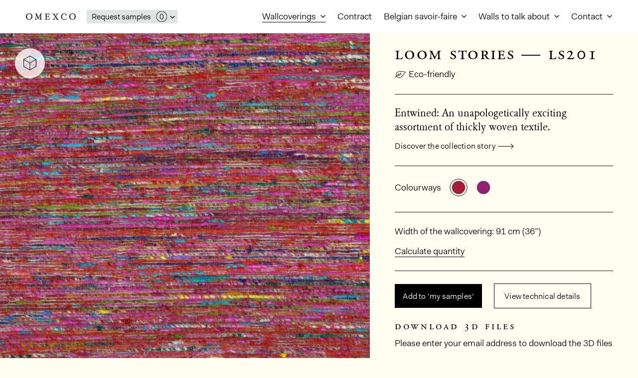

--- FILE ---
content_type: text/html; charset=UTF-8
request_url: https://www.omexco.com/wallcoverings/loom-stories/ls201
body_size: 19130
content:


<!DOCTYPE html><html
xmlns="http://www.w3.org/1999/xhtml" lang="en" class="webfonts from-cache"><head><meta
charset="utf-8"><meta
name="viewport" content="width=device-width, initial-scale=1, viewport-fit=cover"><link
rel="preload" as="font" crossorigin="crossorigin" type="font/woff2" href="/assets/dist/fonts/fakt/blond/fakt-blond.woff2"><link
rel="preload" as="font" crossorigin="crossorigin" type="font/woff2" href="/assets/dist/fonts/garamont-amsterdam-ef/roman/garamont-amsterdam-ef-roman.woff2"><link
rel="preload" as="script" href="/assets/dist/main.es6.js?v=20250711143305"><link
rel="preconnect" href="https://use.typekit.net"><link
rel="dns-prefetch" href="https://use.typekit.net"><link
rel="preconnect" href="https://p.typekit.net"><link
rel="dns-prefetch" href="https://p.typekit.net"><link
rel="preconnect" href="https://s3.eu-west-1.amazonaws.com"><link
rel="dns-prefetch" href="https://s3.eu-west-1.amazonaws.com"><link
rel="stylesheet" href="https://www.omexco.com/assets/dist/main.css?v=20250711143305"><link
rel="stylesheet" href="https://use.typekit.net/vzm8ffr.css"> <script>document.documentElement.className += ' js';

    var wH = window.innerHeight;
    document.documentElement.style.setProperty('--vh', (wH * 0.01) + 'px');
    
    window.baseConfig = JSON.parse('[]');
    var s = document.createElement('script');
    var f = '/assets/dist/main.';
    if ('noModule' in s) {
        s.src = f + 'es6.js?v=20250711143305';
    } else {
        s.src = f + 'es5.js?v=20250711143305';
    }
    document.head.appendChild(s);</script> <link
rel="apple-touch-icon" href="/assets/dist/img/web-app-icon.png"><link
rel="shortcut icon" href="/assets/dist/img/favicon.ico"><meta
name="mobile-web-app-capable" content="yes"><meta
name="format-detection" content="telephone=no"><meta
name="facebook-domain-verification" content="meiz2kw1ogh3zzah6gscpkv5bjlhmx"> <script>(function(w,d,s,l,i){w[l]=w[l]||[];w[l].push({'gtm.start':
new Date().getTime(),event:'gtm.js'});var f=d.getElementsByTagName(s)[0],
j=d.createElement(s),dl=l!='dataLayer'?'&l='+l:'';j.async=true;j.src=
'https://www.googletagmanager.com/gtm.js?id='+i+dl;f.parentNode.insertBefore(j,f);
})(window,document,'script','dataLayer','GTM-NK985CC');</script> <title>Omexco Loom Stories LS201 | Omexco</title>
<script deprecated deprecation-notice="Universal Analytics (which is what this script uses) is being [discontinued on July 1st, 2023](https://support.google.com/analytics/answer/11583528). You should use Google gtag.js or Google Tag Manager instead and transition to a new GA4 property.">(function(i,s,o,g,r,a,m){i['GoogleAnalyticsObject']=r;i[r]=i[r]||function(){
(i[r].q=i[r].q||[]).push(arguments)},i[r].l=1*new Date();a=s.createElement(o),
m=s.getElementsByTagName(o)[0];a.async=1;a.src=g;m.parentNode.insertBefore(a,m)
})(window,document,'script','//www.google-analytics.com/analytics.js','ga');
ga('create', 'UA-150214947-1', 'auto');
ga('require', 'displayfeatures');
ga('send', 'pageview');
</script><meta name="generator" content="SEOmatic">
<meta name="description" content="For the latest collection from Omexco, Loom Stories embodies an authentic artisanal aesthetic. Woven using the finest natural fibres and with ageold techniques and expert craftsmanship, each design demonstrates our design studio’s commitment to create refinement and design elegance.">
<meta name="referrer" content="no-referrer-when-downgrade">
<meta name="robots" content="all">
<meta content="1948086668805427" property="fb:profile_id">
<meta content="en" property="og:locale">
<meta content="de" property="og:locale:alternate">
<meta content="fr" property="og:locale:alternate">
<meta content="Omexco" property="og:site_name">
<meta content="website" property="og:type">
<meta content="https://www.omexco.com/wallcoverings/loom-stories/ls201" property="og:url">
<meta content="Omexco Loom Stories LS201 | Omexco" property="og:title">
<meta content="For the latest collection from Omexco, Loom Stories embodies an authentic artisanal aesthetic. Woven using the finest natural fibres and with ageold techniques and expert craftsmanship, each design demonstrates our design studio’s commitment to create refinement and design elegance." property="og:description">
<meta content="https://d1iq0uo1hfy704.cloudfront.net/images/_1200x630_crop_center-center_82_none/ls201_diff.jpg?mtime=1673871138" property="og:image">
<meta content="1200" property="og:image:width">
<meta content="630" property="og:image:height">
<meta content="https://www.houzz.com/hznb/professionals/paint-and-wall-covering-dealers/omexco-pfvwfr-pf~1763390931/__public" property="og:see_also">
<meta content="https://www.instagram.com/omexcowallcoverings" property="og:see_also">
<meta content="https://www.linkedin.com/company/omexco/" property="og:see_also">
<meta name="twitter:card" content="summary_large_image">
<meta name="twitter:creator" content="@">
<meta name="twitter:title" content="Omexco Loom Stories LS201 | Omexco">
<meta name="twitter:description" content="For the latest collection from Omexco, Loom Stories embodies an authentic artisanal aesthetic. Woven using the finest natural fibres and with ageold techniques and expert craftsmanship, each design demonstrates our design studio’s commitment to create refinement and design elegance.">
<meta name="twitter:image" content="https://d1iq0uo1hfy704.cloudfront.net/images/_800x800_crop_center-center_82_none/ls201_diff.jpg?mtime=1673871138">
<meta name="twitter:image:width" content="800">
<meta name="twitter:image:height" content="418">
<meta name="google-site-verification" content="X0FcYq0W9_a3wCTFrFjtYJVZi3Pd24M6jMhdxWwnEM0">
<link href="https://www.omexco.com/wallcoverings/loom-stories/ls201" rel="canonical">
<link href="https://www.omexco.com/" rel="home">
<link type="text/plain" href="https://www.omexco.com/humans.txt" rel="author">
<link href="https://www.omexco.com/de/wallcoverings/loom-stories/ls201" rel="alternate" hreflang="de">
<link href="https://www.omexco.com/fr/wallcoverings/loom-stories/ls201" rel="alternate" hreflang="fr">
<link href="https://www.omexco.com/wallcoverings/loom-stories/ls201" rel="alternate" hreflang="x-default">
<link href="https://www.omexco.com/wallcoverings/loom-stories/ls201" rel="alternate" hreflang="en"></head><body
class="">
<input
type="hidden" value="https://d1iq0uo1hfy704.cloudfront.net/images/_motionImage/ls201_diff.jpg" id="motion-image">
<input
type="hidden" value="https://d1iq0uo1hfy704.cloudfront.net/images/_motionImageSmall/ls201_diff.jpg" id="motion-image-small">
<span
class="o-fetch-loader js-fetch-loader" aria-hidden="true"></span><div
class="c-motion-panel js-motion-panel" aria-hidden="true">
<img
src="" class="c-motion-panel__image js-motion-image" ></div>
<noscript><iframe
src="https://www.googletagmanager.com/ns.html?id=GTM-NK985CC"
height="0" width="0" style="display:none;visibility:hidden"></iframe></noscript><a
class="o-skip-link" href="#main-nav">Skip to navigation</a>
<a
class="o-skip-link" href="#main-content">Skip to main content</a><header
class="c-nav c-nav--dynamic js-nav" id="main-nav">
<a
href="https://www.omexco.com/" class="c-nav__home">
Omexco
<svg
class="o-logo" viewBox="0 0 1000 128.5">
<path
d="M877.1 94.2c1.1 2.1 2.6 4.5 4.5 6.8 3.4 4.5 6.6 8.2 9.5 10.5 2.9 2.6 5 4.5 6.3 5.3 1.3.8 2.4 1.6 3.7 2.4 1.3.8 2.4 1.6 3.7 2.4 1.8 1.1 3.7 1.8 5.3 2.6 1.6.5 2.9 1.1 3.7 1.3.5.3 1.6.5 2.9.8 1.3.3 2.9.5 4.7.8 1.8.3 3.7.5 5.8.8 2.1.3 4.2.3 6.1.3 3.7 0 7.4-.3 10.8-1.1 3.4-.8 6.8-1.6 9.7-2.4 2.9-1.1 5.3-2.1 7.6-3.2 2.4-.8 3.9-1.6 5.3-2.4 2.9-1.8 5.5-3.7 7.9-5.5 2.4-1.8 3.9-3.2 5-4.2 5.3-4.7 9.2-9.7 12.1-14.7 2.9-5 4.7-9.5 6.1-14 1.3-4.5 1.8-8.2 2.1-11.6.3-3.2.3-5.3.3-6.6 0-5-.5-9.7-1.3-14.2-1.1-4.2-2.4-8.2-3.7-11.6-1.6-3.4-3.2-6.6-5-9.5-1.8-2.6-3.4-4.7-5-6.6-.8-.8-1.6-1.8-2.6-2.9-1.3-1.1-2.4-2.1-3.4-2.9-1.1-.8-1.8-1.6-2.6-2.4-.8-.5-1.3-.8-1.3-.8-3.4-2.6-6.8-4.7-10-6.3-3.2-1.3-6.1-2.6-8.7-3.4-2.9-.8-5.3-1.1-7.4-1.3-2.1-.3-3.7-.3-5-.5-2.1-.1-3.7-.1-5.5-.1h-5.5c-6.1.3-11.6 1.1-16.6 2.4-5 1.6-8.7 2.9-11.1 3.9-1.1.5-2.1 1.1-3.2 1.6-1.1.8-2.1 1.3-3.2 2.1-1.8 1.3-3.7 2.4-5.3 3.4-1.6 1.3-2.6 2.1-2.9 2.4-5 4.5-9 8.4-11.3 12.4-2.4 3.9-4.2 7.1-5 8.9-.8 1.8-1.6 3.4-1.8 4.7-.3 1.3-.8 2.6-1.1 3.4-1.1 4-1.6 7.9-1.8 11.8-.3 3.9-.5 6.6-.5 7.9 0 6.8.8 12.6 2.6 17.6 1.9 5.2 3.5 8.8 5.1 11.7zm16.6-47.6c1.1-5.8 3.4-12.1 7.1-18.7.3-.8 1.1-2.4 2.4-4.2 1.1-1.8 2.9-3.7 5.3-5.8 2.9-2.6 6.1-4.7 9.7-6.1 3.4-1.3 8.4-2.4 14.5-2.6 3.9-.3 7.4-.3 9.7 0 2.4.5 4.7 1.1 6.6 1.6.8.3 1.3.5 2.1.5.8.3 1.3.5 2.1.8.8.3 1.3.8 2.1 1.1.8.5 1.3 1.1 1.8 1.3 1.3.8 2.6 1.8 3.9 2.9 1.3 1.3 2.9 3.4 5.3 6.3.8.8 1.6 1.8 2.4 2.9.5 1.1 1.1 2.1 1.8 2.9 1.8 3.2 3.2 6.3 4.2 9.7 1.1 3.4 1.8 6.3 2.4 9.2.5 2.9.8 5.3 1.1 7.4v4.5c0 1.1 0 2.9-.3 5.5s-.5 5.8-1.1 9.2c-.8 3.7-1.6 7.6-2.9 11.6-1.3 4.2-2.9 8.2-5.3 12.1-1.3 2.4-2.6 4.5-3.9 6.1-1.3 1.6-2.4 2.9-3.4 4-2.6 2.4-5.3 4.5-8.2 5.8-2.9 1.3-5.8 2.4-8.2 3.2-2.6.8-4.7 1.1-6.6 1.3-1.8.3-3.2.3-3.7.3-1.8 0-3.9-.3-6.3-.5-2.4-.3-3.4-.3-3.7-.5-1.3-.3-2.9-.8-4.5-1.6-3.4-1.3-5.8-2.9-7.6-4.7-1.8-1.6-3.7-3.2-5-4.5-2.1-2.4-3.7-4.5-5-6.3-1.3-1.6-2.6-3.9-3.9-6.8-3.2-6.6-5-12.4-5.5-17.4-.8-5-1.1-8.9-1.1-11.6.1-6.8.6-12.9 1.7-18.9z"/>
<path
d="M12.1 101.1c3.4 4.5 6.6 8.2 9.5 10.5 2.9 2.6 5 4.5 6.3 5.3 1.3.8 2.4 1.6 3.7 2.4 1.3.8 2.4 1.6 3.7 2.4 1.8 1.1 3.7 1.8 5.3 2.6 1.6.5 2.9 1.1 3.7 1.3.5.3 1.6.5 2.9.8 1.3.3 2.9.5 4.7.8 1.8.3 3.7.5 5.8.8 2.1.3 4.2.3 6.1.3 3.7 0 7.4-.3 10.8-1.1 3.4-.8 6.8-1.6 9.7-2.4 2.9-1.1 5.3-2.1 7.6-3.2 2.4-.8 3.9-1.6 5.3-2.4 2.9-1.8 5.5-3.7 7.9-5.5 2.4-1.8 3.9-3.2 5-4.2 5.3-4.7 9.2-9.7 12.1-14.7 2.9-5 4.7-9.5 6.1-14 1.3-4.5 1.8-8.2 2.1-11.6.3-3.2.3-5.3.3-6.6 0-5-.5-9.7-1.3-14.2-1.1-4.2-2.4-8.2-3.7-11.6-1.6-3.4-3.2-6.6-5-9.5-1.8-2.6-3.4-4.7-5-6.6-.8-.8-1.6-1.8-2.6-2.9-1.3-1.1-2.4-2.1-3.4-2.9s-1.8-1.6-2.6-2.4c-.8-.5-1.3-.8-1.3-.8-3.4-2.6-6.8-4.7-10-6.3-3.2-1.3-6.1-2.6-8.7-3.4-2.9-.8-5.3-1.1-7.4-1.3-2.1-.3-3.7-.3-5-.5-2-.2-3.6-.2-5.5-.2h-5.5c-6.1.3-11.6 1.1-16.6 2.4-5 1.6-8.7 2.9-11.1 3.9-1 .5-2 1.1-3.1 1.6-1.1.8-2.1 1.3-3.2 2.1-1.8 1.3-3.7 2.4-5.3 3.4-1.6 1.3-2.6 2.1-2.9 2.4-5 4.5-8.9 8.4-11.3 12.4-2.4 3.9-4.2 7.1-5 8.9-.8 1.8-1.6 3.4-1.8 4.7-.3 1.3-.8 2.6-1.1 3.4C1.2 49.2.7 53.1.5 57c-.2 4.1-.5 6.7-.5 8 0 6.8.8 12.6 2.6 17.6 1.8 5 3.4 8.7 5 11.6 1.1 2.1 2.7 4.5 4.5 6.9zm12.1-54.5c1.1-5.8 3.4-12.1 7.1-18.7.3-.8 1.1-2.4 2.4-4.2 1.1-1.8 2.9-3.7 5.3-5.8 2.9-2.6 6.1-4.7 9.7-6.1 3.4-1.3 8.4-2.4 14.5-2.6 3.9-.3 7.4-.3 9.7 0 2.4.5 4.7 1.1 6.6 1.6.8.3 1.3.5 2.1.5.8.3 1.3.5 2.1.8.8.3 1.3.8 2.1 1.1.8.5 1.3 1.1 1.8 1.3 1.3.8 2.6 1.8 3.9 2.9 1.3 1.3 2.9 3.4 5.3 6.3.8.8 1.6 1.8 2.4 2.9.5 1.1 1.1 2.1 1.8 2.9 1.8 3.2 3.2 6.3 4.2 9.7 1.1 3.4 1.8 6.3 2.4 9.2.5 2.9.8 5.3 1.1 7.4v4.5c0 1.1 0 2.9-.3 5.5s-.5 5.8-1.1 9.2c-.8 3.7-1.6 7.6-2.9 11.6-1.3 4.2-2.9 8.2-5.3 12.1-1.3 2.4-2.6 4.5-3.9 6.1-1.3 1.6-2.4 2.9-3.4 4-2.6 2.4-5.3 4.5-8.2 5.8-2.9 1.3-5.8 2.4-8.2 3.2-2.6.8-4.7 1.1-6.6 1.3-1.8.3-3.2.3-3.7.3-1.8 0-3.9-.3-6.3-.5-2.4-.3-3.4-.3-3.7-.5-1.3-.3-2.9-.8-4.5-1.6-3.4-1.3-5.8-2.9-7.6-4.7-1.8-1.6-3.7-3.2-5-4.5-2.1-2.4-3.7-4.5-5-6.3-1.3-1.6-2.6-3.9-3.9-6.8-3.2-6.6-5-12.4-5.5-17.4-.8-5-1.1-8.9-1.1-11.6.1-6.8.7-12.9 1.7-18.9z"/>
<path
d="M176.3 122.1c.8.8 1.3 1.1 1.6 1.3.3.3 1.3.3 2.9.3h3.4c1.1 0 2.1 0 3.2-.3 2.4-.3 4.5-.3 6.8-.5h7.1c2.6 0 5.3 0 7.9.3 2.6.3 5.3.3 7.9.5.8 0 1.3 0 1.8.3h1.8c1.8 0 3.4-.5 4.2-1.8.5-.8.8-1.3.8-2.1 0-.3 0-.8-.3-1.6-.3-.5-1.1-1.1-1.8-1.8-1.8-1.3-4.2-2.1-6.8-2.4-2.9-.3-5.3-.8-7.1-1.6-.8-.3-1.3-.8-1.8-1.6-.8-.5-1.3-1.6-1.8-2.9-.5-1.8-.8-3.7-.8-6.1-.3-2.4-.3-3.4-.3-3.7 0-2.4 0-4.5.3-6.8V85c.3-12.9.8-25.3 1.6-37.6.3-2.6.8-5.3 1.1-7.9.3-2.4.5-5 .8-7.4 1.8 4.5 3.9 9.2 6.1 14 1.8 4.7 3.9 9.5 5.8 14 1.3 2.9 2.6 6.1 3.7 8.9 1.1 3.2 2.4 6.3 3.7 9.5 1.3 3.7 2.9 7.4 4.7 11.1 1.6 3.9 3.2 7.6 4.7 11.6 1.3 2.9 2.6 6.1 3.9 8.9 1.3 2.9 2.1 5 2.6 5.8.5.8 1.1 1.3 1.6 1.6.3.3.8.5 1.1.8.8 0 1.6-.5 2.1-1.3s1.1-1.6 1.3-2.4l2.4-5.5c1.6-3.9 3.2-7.6 5-11.6 1.6-3.7 3.4-7.6 5.3-11.6.8-2.4 1.8-4.7 3.2-7.1 1.1-2.4 2.1-4.7 2.9-7.1 1.3-2.6 2.4-5.3 3.4-7.9 1.1-2.6 2.1-5.3 3.4-7.9.8-1.8 1.3-3.4 2.1-5s1.6-3.2 2.4-4.7c.5-1.3 1.1-2.4 1.6-3.7.5-1.1 1.1-2.1 1.6-3.2.3-.5.8-1.1 1.1-1.6.3-.5.5-1.1.8-1.3.5 8.2.8 16.3.8 24.2.3 3.4.3 6.8.3 10.3-.3 3.4-.3 7.1-.3 10.5-.3 2.4-.3 4.7-.3 7.1v7.4c0 .8 0 2.1.3 3.9 0 1.8 0 3.7-.3 5.5-.3 1.8-.5 3.7-1.1 5.3-.8 1.8-1.6 2.9-2.9 3.7-.3.3-.8.3-1.6.3-.8.3-1.3.3-1.6.3-1.8.3-3.9.8-6.1 1.1-2.4.5-3.4 1.8-3.4 3.7 0 .3.3 1.1.5 1.8.3.8.8 1.6 1.6 1.8.8.3 1.8.5 2.9.5h4.2c2.6-.3 5.3-.3 7.9-.3h7.6c1.3 0 2.4 0 3.4-.3 1.1 0 2.1 0 3.4.3 2.4 0 4.5 0 6.8.5 2.4.3 4.5.3 6.8.3 3.2 0 5.3-.5 6.6-1.8.8-.5 1.1-1.3 1.1-2.4 0-.3-.3-1.1-.8-2.4-.8-1.1-1.8-1.8-3.7-2.1-2.1-.3-3.4-.5-3.9-.8-.5 0-1.6-.3-2.9-.8-1.8-.5-3.2-1.1-3.9-1.8-.8-.5-1.3-1.3-1.6-2.1-.3-.8-.5-2.1-.5-3.4V97c-.3-1.3-.3-2.6-.3-3.9-.3-3.4-.3-7.1 0-10.5V62.4c-.3-4.5-.3-8.9-.5-13.4-.3-4.2-.3-8.7-.3-13.2 0-3.9 0-7.9.3-11.8.3-3.7.5-6.1.8-7.1.3-.3.5-1.1.8-1.8.3-.8 1.1-1.3 2.1-1.6 1.3-.5 3.2-1.1 6.1-1.3 2.6-.3 4.7-.5 6.1-.8 2.9-.5 4.2-1.8 4.2-4.2s-1.1-3.7-3.4-3.9c-.8-.3-1.8-.3-3.4-.3-1.6.3-3.4.3-5.3.3-2.4.3-5 .3-7.6.3h-10.8c-.8 0-1.6.3-2.4.8-1.1.8-2.1 2.1-2.9 3.7-.8 1.8-1.6 3.2-2.1 4.2l-3.9 8.7c-1.3 2.9-2.9 6.1-4.2 8.9-2.6 5.8-5.3 11.6-7.6 17.4-2.6 6.1-5.3 11.8-7.6 17.6-.8 1.8-1.6 3.4-2.4 5-.8 1.8-1.3 3.7-2.1 5.5-.8 1.3-1.3 2.6-1.6 3.7-.5 1.3-1.1 2.6-1.8 3.9-.8 1.8-1.6 2.6-1.8 2.6-.5 0-1.1-.5-1.6-1.6s-1.1-2.1-1.3-2.9c-.8-2.1-1.8-4.5-2.9-6.8-1.1-2.4-2.1-4.5-2.9-6.3-.8-1.3-1.3-2.9-1.8-4.2-.5-1.3-1.1-2.6-1.8-4.2-.5-1.3-1.1-2.6-1.6-3.9-.5-1.1-1.1-2.4-1.6-3.7-.8-1.8-1.6-3.7-2.4-5.5-.8-1.6-1.8-3.4-2.6-5.3-1.6-3.7-3.2-7.4-4.7-11.1-1.8-3.7-3.4-7.4-4.7-11.1-1.3-2.9-2.6-5.8-3.7-8.7-1.1-2.9-2.1-4.7-2.9-5.5-.8-.8-1.8-1.3-2.9-1.6-1.3-.3-2.4-.3-3.4 0H207c-1.3.3-2.4.3-3.7.3-1.8 0-3.7 0-5.3-.3-1.8 0-3.7 0-5.5-.3-.8-.3-1.8-.3-2.9-.5h-3.2c-.8 0-1.8.3-2.6.8-1.1.8-1.6 1.6-1.6 2.9 0 .8.3 1.6.8 2.4.5.8 1.1 1.3 1.8 1.6.5.3 2.1.8 4.5 1.1.8.3 2.4.5 4.7.8 2.4.5 3.7 1.1 4.5 1.3.5.3 1.3.5 2.1 1.1.8.5 1.1 1.6 1.1 2.9v2.4c-1.3 9.5-2.1 18.7-2.9 27.9-.8 9.2-1.8 18.7-2.6 28.2-.3 3.4-.8 7.1-1.1 11.1-.3 3.9-.5 7.4-.8 10.8-.3 3.4-.8 6.3-1.1 8.7-.3 2.4-.5 3.9-.8 4.7-.8 1.8-2.1 2.9-3.7 3.2-1.6.3-3.2.5-4.5.8-1.3.3-2.6.5-3.9.5-1.3 0-2.6.8-3.7 2.1-.8.8-1.1 1.6-1.1 2.4-.2.7 0 1.5.8 2z"/>
<path
d="M533.6 122.9c.8.8 1.8 1.1 3.2 1.3 1.1.3 2.1.3 3.4.3h2.4c3.2-.3 6.3-.3 9.7-.3 3.2-.3 6.3-.3 9.5-.3 2.9 0 5.8 0 8.7.3 2.6 0 5.3 0 8.2.3.8.3 1.8.3 2.6.3h2.6c1.1 0 2.1-.3 3.4-.8 1.3-.8 1.8-1.8 1.8-3.2 0-.5-.3-1.3-.8-2.1s-1.6-1.6-2.9-2.1c-.5-.3-1.3-.3-2.6-.5-1.3-.3-2.9-.5-4.2-.8-1.3-.3-2.6-.5-3.9-.8-1.3-.3-2.4-1.1-3.2-1.8-.3-.3-.5-.8-.5-1.3-.3-.5-.3-1.1-.3-1.3 0-1.3.5-2.9 1.3-4.5s1.6-3.2 2.4-4.5c1.1-1.8 2.1-3.9 3.4-5.8 1.1-1.8 2.4-3.9 3.7-5.8.8-.8 1.3-1.8 2.1-2.9.5-1.1 1.1-2.1 1.8-2.9.5-.8 1.1-1.3 1.6-1.8s1.1-1.3 1.6-2.1c.8-1.3 1.6-2.1 1.8-2.6.3-.5 1.1-1.3 2.4-2.1l6.3 7.9c1.6 2.1 3.2 4.2 4.5 6.6 1.3 2.4 2.9 4.5 4.5 6.8 2.6 3.9 4.7 7.4 6.6 9.7 1.8 2.6 2.6 4.7 2.9 6.6 0 .8-.3 1.3-.8 1.6-.5.3-1.1.5-1.3.8-.8.3-1.8.5-3.2.8-2.4.3-4.5.5-5.8.5-1.3 0-2.6.5-3.4 1.8-.5.8-.8 1.6-.8 2.4 0 1.6.5 2.6 1.8 3.4 1.1.8 2.4 1.1 3.7 1.1h4.5c1.3-.3 2.9-.3 4.2-.5 1.3-.3 2.9-.3 4.2-.3 1.3-.3 2.6-.3 3.9-.3 1.3 0 2.6 0 3.9.3h3.9c2.9.3 6.1.3 8.9.5h13.4c1.1-.3 2.1-1.1 2.9-2.4.3-.8.5-1.3.5-1.8 0-.3 0-1.1-.3-1.8-.3-.8-1.1-1.3-2.4-1.8-.3-.3-.8-.5-1.3-.5-.8 0-1.3 0-1.8-.3-.8-.3-1.8-.5-3.7-1.3-1.8-.5-3.4-1.1-4.2-1.3-2.1-1.1-3.7-2.4-4.7-3.9-1.1-1.3-2.1-2.9-3.4-4.7-3.2-4.5-6.3-8.9-9.2-13.4-3.2-4.5-6.3-8.9-9.2-13.4-1.3-1.8-2.4-3.4-3.4-5.3-1.1-1.6-2.4-3.2-3.7-4.7-1.6-2.4-2.9-4.2-4-5.5-1.1-1.3-1.6-2.6-1.6-3.7s.3-2.1 1.1-2.9c.5-.8 1.3-1.8 2.4-3.7 1.6-2.4 3.2-5 5-7.4 1.8-2.4 3.4-4.7 5.3-7.1 3.4-5 6.8-9.7 9.7-13.7 2.9-3.9 5.3-6.6 7.4-8.2 1.8-1.3 3.9-2.1 5.8-2.4 1.8-.3 3.7-.8 5.5-1.1 2.1-.3 3.7-.5 4.5-.8.8-.3 1.8-.8 2.6-1.8.5-.8.8-1.3.8-2.1 0-1.1-.3-1.8-1.1-2.6-.8-.5-1.3-.8-1.6-1.1-.8-.3-1.3-.5-2.1-.5h-1.6c-3.2 0-6.3 0-9.5.3s-6.3.5-9.7.5c-2.9 0-6.1-.3-9-.5-2.9-.3-6.1-.5-8.9-.5-1.3 0-2.6.3-4.2.5-1.6.3-2.4 1.6-2.4 3.4 0 1.8 1.1 2.9 2.9 3.7.8.5 2.4.8 4.5 1.1l5.5.8c1.6.3 2.4.5 2.6.3 0 0 .5.5 1.8 1.3-1.1 2.4-2.4 5-4.2 7.4-1.8 2.6-3.4 5.3-5.3 7.9-2.1 3.7-4.2 7.1-6.3 10.3-.5.8-1.1 1.6-1.6 2.4-.5.8-1.1 1.8-1.8 2.6-.8 1.1-1.3 2.1-1.8 3.2-.8 1.1-1.6 2.1-2.4 3.2-.8-1.3-1.8-2.4-2.6-3.7-.8-1.3-1.8-2.4-2.6-3.4-1.3-1.8-2.4-3.4-3.4-4.7-1.1-1.3-2.1-2.9-3.4-4.5-.3-.5-.8-1.1-1.1-1.8-.5-.5-1.1-1.1-1.3-1.6-1.3-1.8-2.4-3.7-3.4-5.3-1.3-1.3-2.6-2.9-3.9-4.7-.8-1.3-1.8-2.6-2.6-3.9-.8-1.1-1.3-1.8-1.6-2.6-.3-.8-.3-1.6 0-2.4 1.3-.3 2.9-.3 4.2-.3h4.2c1.8 0 3.2-.3 3.9-.8.8-.5 1.6-1.3 2.4-2.1.5-.8.8-1.3.8-2.1s-.3-1.6-1.1-2.4c-.8-.8-2.1-1.3-3.4-1.3-3.9 0-8.2.3-12.1.5-4.2.3-8.4.5-12.6.5-2.9 0-6.1-.3-9.2-.5-3.2-.3-6.3-.5-9.2-.5-3.4 0-5.8.8-6.6 2.1-.3.3-.5.8-.5 1.1-.3.5-.3 1.1-.3 1.3 0 1.8.8 2.9 2.1 3.4.8.3 2.1.5 3.9.5 1.3.3 2.9.5 4.7.8 1.6.3 3.2 1.1 4.5 2.1 1.3.8 2.4 1.8 3.4 3.2.8 1.3 1.8 2.6 2.9 3.9.8 1.1 1.8 2.1 2.6 3.2.8 1.3 1.8 2.4 2.6 3.4.8.8 1.3 1.8 1.8 2.6s1.1 1.8 1.8 2.6c1.6 2.4 3.2 4.7 4.7 6.8 1.6 2.1 3.2 4.2 4.5 6.3.8 1.3 1.8 2.4 2.6 3.4.8 1.3 1.8 2.4 2.6 3.7.8 1.1 1.6 2.1 2.1 3.2s1.3 2.1 2.1 3.2c1.1 1.6 1.8 2.6 2.6 3.2.5.8.8 1.6.8 2.4 0 .8-.3 1.8-.8 2.6s-1.3 2.1-2.6 3.9c-1.1 1.3-2.1 2.9-2.9 4.2-1.1 1.3-2.1 2.9-3.2 4.2-.5.8-1.1 1.6-1.6 2.4-.5.8-1.1 1.3-1.8 2.1-1.8 2.6-3.7 5-5.3 7.4-1.6 2.4-3.4 5-5.3 7.4-.5.8-1.1 1.3-1.3 1.8l-1.8 1.8c-1.6 1.8-3.4 3.9-5.8 6.3s-5.5 4.2-9.7 5.3c-2.6.8-4.7 1.1-6.3.8-1.6 0-3.2.5-4.5 1.6-.8.8-1.3 1.6-1.3 2.4.4.8 1 1.9 1.8 2.4z"/>
<path
d="M384 124.5c1.6.5 3.2.8 4.5.8h3.4c1.1-.3 2.1-.3 3.4-.3 4.7-.3 9.5-.5 14.5-.8 4.7-.3 9.5-.5 14.5-.5 4.5-.3 9.2-.3 13.7-.3s8.9 0 13.4-.3h15.8c1.8 0 3.4-.3 4.2-1.1 1.1-.8 1.8-2.1 2.1-3.7.3-1.6.8-3.4 1.3-5.8.3-1.3.8-2.9 1.1-4.5.3-1.3.5-2.9.8-4.2.3-2.1.8-3.7 1.1-4.5.3-.8.3-1.8.3-3.2 0-1.6-.5-2.6-1.3-3.2-.8-.5-1.6-.8-2.1-.8-.8 0-1.6.3-2.4.8-.8.8-1.6 1.6-1.8 2.4-.3.8-.5 1.3-.8 2.1-.3.8-.5 1.8-.8 2.6-1.6 3.4-3.9 6.6-6.8 9.2-.3.3-1.1.8-2.1 1.6l-3.9 2.4c-1.8.8-3.7 1.3-6.1 1.6-2.4.3-5.8.5-9.7.5h-7.6c-1.8 0-3.4 0-4.7-.3-1.6 0-2.6 0-3.2-.3-1.8-.5-3.2-1.3-3.9-2.1-.8-.8-1.3-1.6-1.6-2.4-.3-.8-.5-1.8-.3-2.6 0-.8 0-1.8-.3-3.4l-.8-5.5c-.3-1.6-.3-3.2-.3-5v-5c-.3-1.8-.3-3.9-.3-5.8-.3-1.8-.3-3.9-.3-5.8 0-.8 0-1.8.3-2.6v-2.4c.3-1.3.3-2.6.3-3.4-.3-.8 0-1.6.5-2.4.8-.8 1.6-1.3 2.6-1.6.8-.3 1.6-.3 1.8-.3 1.1-.3 2.1-.3 3.4-.3h14.2c1.1.3 2.1.3 2.9.3.8 0 1.8 0 2.6.3s1.6.5 2.6.8c1.3.3 2.1.5 2.6.5.5.3 1.1.5 1.3.8 1.3 1.1 2.4 2.6 2.9 4.5.3 2.1.5 3.2.5 3.4 0 .5 0 1.3.3 2.1 0 1.1.3 2.1.5 2.9.3 1.1.8 1.8 1.6 2.6.5.8 1.3 1.1 2.4 1.1 1.3 0 2.1-.5 2.9-1.6.5-1.1.8-2.1.8-2.9 0-1.1 0-2.1-.3-3.2s-.3-2.1-.5-3.4c-.3-1.8-.5-3.4-.5-5.3v-5.3c0-1.8 0-3.4.3-5.3 0-1.8 0-3.4.3-5.3.3-.5.3-1.1.3-1.6s0-1.1.3-1.8c.3-1.3.5-2.6.5-3.4 0-1.8-.3-3.2-1.1-4-.8-.8-1.6-1.1-2.4-1.1-1.3 0-2.4.5-3.2 1.8-.8 1.3-1.1 1.8-1.1 2.1-.3.5-.5 1.1-.5 1.6-.3.8-.3 1.3-.5 1.8-.3 1.1-.8 2.1-1.1 3.4-.3 1.3-1.1 2.4-1.8 3.2-1.3 1.3-2.9 1.8-4.5 1.8-1.8.3-3.4.3-4.7.5-1.3.3-2.6.3-3.7.3-1.3.3-2.6.3-3.9.3h-12.6c-1.8.3-3.4-.3-4.7-1.3-1.1-.8-1.6-2.1-1.6-3.9-.3-2.6-.5-5.3-.5-7.6v-7.6c-.3-1.3-.3-2.9-.3-4.5v-4.2c0-1.3 0-2.9.3-4.2 0-1.3 0-2.9.3-4.2.3-1.8.3-3.2.5-3.9 0-.8.5-1.6 1.8-2.4.8-.5 1.8-.8 3.4-.8h3.2c1.1.3 2.1.3 3.4.3h9.5c2.9 0 6.1.3 9.2.5.3 0 .8 0 1.6.3s1.8.3 2.9.5c.8.3 1.8.3 2.6.5.8.3 1.3.5 1.6.5 2.4.8 3.9 2.1 4.7 3.9.8 1.8 1.3 3.9 1.8 5.8.8 1.8 1.3 2.9 1.6 3.7.3.8.5 1.6 1.3 2.4.8.8 1.6 1.1 2.4 1.1 1.3 0 2.1-.5 2.6-1.6.5-.8.8-1.8.8-2.6v-1.8c-.3-.5-.3-1.1-.3-1.6-.3-.8-.3-1.8-.3-2.9v-2.9c0-1.3 0-2.6.3-4.2 0-1.3 0-2.9-.3-4.2-.3-1.3-.5-2.6-1.1-3.9-.8-1.1-1.6-1.8-2.9-2.4-.8-.3-1.6-.5-2.6-.5-1.1.3-1.8.3-2.6.3h-5.8c-1.8.3-3.9.3-5.8.5-8.7.5-17.4.8-26.1.8-3.7 0-7.4 0-11.1-.3-3.7 0-7.4 0-11.3-.3-2.4-.3-4.7-.5-7.1-.8-2.4-.3-5-.3-7.4-.3-1.8 0-2.9.5-3.7 1.3-.8.8-1.1 1.8-1.1 2.6s.3 1.8 1.1 2.6c.5.8 1.8 1.6 3.7 2.1 1.6.3 3.2.5 4.5.5 1.3 0 2.9.5 4.2 1.6.8.8 1.3 1.3 1.6 1.8 0 .8 0 1.8.3 3.4.3 2.1.5 4.2.5 6.3-.3 2.1-.3 4.2 0 6.3v6.6c.3 4.5.3 9.2.3 13.7-.3 4.7-.3 9.5-.3 14v27.1c.3 1.8.3 3.4.5 5v10.6c0 2.6-.8 4.7-2.1 6.1-.3.3-.8.3-1.1.5-.3.3-.8.3-1.6.5-.8.3-1.6.5-2.1.5-.8 0-1.3 0-2.1.3-1.3.3-2.4.3-3.7.5-1.3.3-2.4.8-3.4 1.6-.8.8-1.1 1.3-1.1 1.6-.3.5-.3 1.1-.3 1.3.3 2.3 1.1 3.4 2.6 3.9z"/>
<path
d="M802.1 121.3l1.3-.8c1.1-.3 2.1-.8 3.4-1.3l2.9-1.3 4.2-2.4c1.6-1.1 2.1-1.6 2.4-2.1 3.2-1.6 4.5-2.9 4.5-4.5l-.8-3.7-.5-3.2c-.3-.8-.8-1.1-1.1-1.3-1.1-.3-1.8.3-2.6.8-1.8 1.1-2.4 1.6-2.4 1.6-1.8.8-4 2.4-5.8 4.5-2.4 1.8-4.2 3.2-5.8 3.4-1.8.5-3.7 1.3-5.3 2.1-3.4 2.4-4.7 2.4-5 2.4-1.3 0-2.4.5-3.4 1.1-.5 0-1.1.3-1.6.5-.5 0-1.6.3-2.4.3-1.1.3-2.6.5-5 1.3-2.4.3-5.3.5-8.2.5-3.4 0-6.6 0-8.9-.5-2.4-.5-4.7-1.1-6.8-1.8-2.1-.8-3.7-1.3-5.5-2.4-1.6-1.3-3.4-2.1-5-3.7-1.3-1.1-2.6-2.1-4.2-3.7-1.6-1.3-2.9-2.6-3.7-3.7v-.3c-1.1-1.1-1.8-2.1-2.4-3.4 0 0-.3 0-.3-.3-1.3-2.4-2.6-4.5-3.4-6.1-.8-1.6-1.6-3.4-2.4-6.1l-1.6-3.9c-.3-1.6-.8-2.9-1.1-4.5l-.8-5.8c-.3-2.1-.3-4.7-.3-7.4 0-3.9.3-7.9.8-10.8.3-2.9.8-5.5 1.3-7.1l.5-2.1c0-.5 0-1.1.3-1.6 0-.3.3-.8.5-1.3.5-.5.8-1.1 1.1-1.8l1.3-3.2 1.8-3.2c1.1-1.6 2.1-3.2 3.4-4.5 1.1-1.6 2.4-3.4 3.7-5 3.4-4.2 6.6-7.4 9.7-9.2 3.2-1.6 5.5-2.9 6.8-3.4 2.6-1.6 5.3-2.6 8.2-3.2 2.9-.5 4.5-.8 5.3-1.1.5 0 .8-.3 1.6-.3h2.1c2.6 0 4.5.3 5.5.3 1.3.3 2.6.5 4.2 1.1.5.3 1.6.5 3.2 1.3 1.6.5 3.7 1.8 6.1 3.7 2.9 3.2 4.7 5.5 5.5 6.8l2.1 6.1c.8 2.1 1.3 4.2 1.8 6.3 0 .8.3 1.8.5 2.9l1.1 7.1c.3 1.3.3 3.4.3 5.5 0 1.8 0 2.4.3 2.6.3.8 1.1 1.1 2.4 1.1 1.3 0 2.1 0 2.6-.5.3-.3.5-.8.8-1.6 1.8-9.7 3.7-20.5 5-31.9.3-1.6.3-2.4 0-2.9l-1.6-1.6c-.5-.8-1.8-1.6-4-3.2-1.8-1.6-3.7-2.6-5.3-3.4-1.1-.5-2.1-1.1-2.9-1.6-.8-.3-1.8-.8-2.9-1.1l-2.4-1.1c-1.1-.3-1.8-.8-2.9-1.1-.3-.3-.8-.3-1.1-.5-1.3-.3-2.9-.8-4.5-1.1-1.3 0-2.4-.3-3.4-.3s-2.1-.3-3.4-.5l-5.3-.5h-5.3c-2.4.5-5 .8-7.6 1.1-2.4.5-5 .8-7.6 1.3-2.1.5-3.7.8-5.3 1.3-1.3.5-2.6 1.1-3.9 1.3-1.1.5-2.1 1.1-2.9 1.3-.8.5-2.1 1.1-3.2 1.8l-3.7 1.6c-1.1.8-2.4 1.3-3.7 2.1l-.3.3-3.4 2.4c-1.8 1.3-3.9 3.2-5.8 5-1.8 1.8-3.2 3.4-4.2 4.7-1.1 1.3-1.8 2.9-3.2 4.7-1.8 2.9-3.2 4.7-3.7 6.1-.5 1.6-1.3 2.9-1.8 4-.3 1.1-.8 2.1-1.1 3.4-.8 1.1-1.1 2.4-1.3 3.4-.5 2.1-1.1 4.2-1.3 6.6-.5 2.4-.8 4.5-1.1 6.6-.3 2.1-.3 3.7-.3 5-.3 1.6-.3 2.6-.3 3.4 0 5.3.5 10 1.8 14 1.1 3.9 2.1 7.1 3.2 8.7.3.8.8 1.8 1.8 3.7 1.1 1.8 2.4 3.7 3.9 6.1 2.9 4.2 5.8 7.9 8.7 10.3l6.3 4.7c1.3.5 2.6 1.3 4 2.4 1.3.8 2.6 1.6 3.7 2.4h.3l6.3 3.2c3.4 1.3 6.8 2.6 10.3 3.4.8.3 1.6.3 2.4.3.5 0 1.1.3 1.3.3h.3c.8.3 1.6.5 2.4.5.8.3 1.6.5 2.6.5 1.3.3 2.6.5 3.9.5h.8c1.6 0 3.2-.3 4.7-.3h5.3c1.8 0 3.7-.3 6.1-.8l7.1-2.1 9.2-3.4c1 .1 1.5.1 2.1-.2z"/>
</svg>
</a>
<button
class="o-samples js-samples-trigger" aria-label="Open My Samples panel" data-amount="%SAMPLES_TOTAL%">
<span
class="o-samples__label">Request samples</span>
<span
class="o-samples__total js-samples-total">%SAMPLES_TOTAL%</span>
</button><button
class="c-nav__burger js-nav-toggle">
Toggle navigation
<svg
class="c-nav__burger-open" viewBox="0 0 37 18">
<path
class="st0" d="M0,1h37"/>
<path
class="st0" d="M0,9h37"/>
<path
class="st0" d="M0,17h37"/>
</svg>
<svg
class="c-nav__burger-close" viewBox="0 0 37 18">
<path
d="M10.2,0.7l16.5,16.5"/>
<path
d="M26.8,0.7L10.2,17.3"/>
</svg>
</button><div
class="c-nav__content js-nav-content">
<a
href="https://www.omexco.com/" aria-hidden="true">
<img
src="/assets/dist/img/peacock.svg" class="c-nav__peacock" alt="Logo of Omexco">
</a><ul
class="c-nav__links js-nav-links o-list"><li
class="c-nav__item is-active has-subnav" style="--delay-1: 100ms; --delay-2: 650ms;">
<a
class="c-nav__link o-link is-active has-subnav " href="https://www.omexco.com/wallcoverings">
Wallcoverings
</a><div
class="c-subnav c-subnav--column"><ul
class="c-subnav__list js-subnav-links"><li
class="c-subnav__item ">
<a
class="c-subnav__link o-link  " href="https://www.omexco.com/new-collections">
New Collections
</a></li><li
class="c-subnav__item is-active">
<a
class="c-subnav__link o-link is-active " href="https://www.omexco.com/wallcoverings">
All Wallcoverings
</a></li></ul></div></li><li
class="c-nav__item  " style="--delay-1: 200ms; --delay-2: 700ms;">
<a
class="c-nav__link o-link   " href="https://www.omexco.com/contract">
Contract
</a></li><li
class="c-nav__item  has-subnav" style="--delay-1: 300ms; --delay-2: 750ms;">
<a
class="c-nav__link o-link  has-subnav " href="https://www.omexco.com/belgian-savoir-faire">
Belgian savoir-faire
</a><div
class="c-subnav c-subnav--column"><ul
class="c-subnav__list js-subnav-links"><li
class="c-subnav__item ">
<a
class="c-subnav__link o-link  " href="https://www.omexco.com/belgian-savoir-faire">
About us
</a></li><li
class="c-subnav__item ">
<a
class="c-subnav__link o-link  " href="https://www.omexco.com/sustainability">
Sustainability
</a></li></ul></div></li><li
class="c-nav__item  has-subnav" style="--delay-1: 400ms; --delay-2: 800ms;">
<a
class="c-nav__link o-link  has-subnav " href="https://www.omexco.com/walls-to-talk-about">
Walls to talk about
</a><div
class="c-subnav c-subnav--column"><ul
class="c-subnav__list js-subnav-links"><li
class="c-subnav__item ">
<a
class="c-subnav__link o-link  " href="https://www.omexco.com/walls-to-talk-about/stories">
Stories
</a></li><li
class="c-subnav__item ">
<a
class="c-subnav__link o-link  " href="https://www.omexco.com/walls-to-talk-about/projects">
Projects
</a></li><li
class="c-subnav__item ">
<a
class="c-subnav__link o-link  " href="https://www.omexco.com/submit-your-project">
Submit your project
</a></li><li
class="c-subnav__item ">
<a
class="c-subnav__link o-link  " href="https://www.omexco.com/walls-to-talk-about/brochures">
Brochures
</a></li></ul></div></li><li
class="c-nav__item  has-subnav" style="--delay-1: 500ms; --delay-2: 850ms;">
<a
class="c-nav__link o-link  has-subnav " href="https://www.omexco.com/contact">
Contact
</a><div
class="c-subnav c-subnav--row"><ul
class="c-subnav__list js-subnav-links"><li
class="c-subnav__item ">
<a
class="c-subnav__link o-link  " href="https://www.omexco.com/contact#all-distributors">
Find your distributor
</a></li></ul></div></li></ul><nav
class="c-lang c-nav__lang"><h2 class="u-visually-hidden">Available translations for this page</h2><ul
class="o-list js-lang-list-header"><li
class="c-lang__item"><a
class="c-lang__link o-link is-active u-prevent" href="https://www.omexco.com/wallcoverings/loom-stories/ls201?lang=en" hreflang="en" lang="en" title="Switch to English"><abbr
title="English">En</abbr></a></li><li
class="c-lang__item"><a
class="c-lang__link o-link  u-prevent" href="https://www.omexco.com/fr/wallcoverings/loom-stories/ls201?lang=fr" hreflang="fr" lang="fr" title="Switch to French"><abbr
title="français">Fr</abbr></a></li><li
class="c-lang__item"><a
class="c-lang__link o-link  u-prevent" href="https://www.omexco.com/de/wallcoverings/loom-stories/ls201?lang=de" hreflang="de" lang="de" title="Switch to German"><abbr
title="Deutsch">De</abbr></a></li></ul></nav></div></header>
<span
class="blitz-inject" id="blitz-inject-1" data-blitz-id="1" data-blitz-uri="https://www.omexco.com/actions/blitz/templates/get" data-blitz-params="template=1b71da022a2f3f67bd445c8c5fac17b63392a62202d84681fa84e4a513f84fc4_includes%2Falert&siteId=1" data-blitz-property=""></span>
<span
class="blitz-inject" id="blitz-inject-2" data-blitz-id="2" data-blitz-uri="https://www.omexco.com/wallcoverings/my-samples" data-blitz-params="no-cache=1" data-blitz-property=""></span><div
data-barba="wrapper"><div
data-barba="container" data-barba-namespace="wallcovering"><main
id="main-content" class=""><article><div
class="c-3D js-3D is-loading" data-preview="https://d1iq0uo1hfy704.cloudfront.net/images/_fullscreenExperienceLandscape/ls201_diff.jpg" data-bump="https://d1iq0uo1hfy704.cloudfront.net/3D/_fullscreenExperienceLandscape/ls201_bump.jpg" data-reflective="https://d1iq0uo1hfy704.cloudfront.net/3D/_fullscreenExperienceLandscape/ls201_refl.jpg" data-color="#a61d37" aria-hidden="true">
<button
class="c-3D__close js-3D-close">Close</button><canvas
class="c-3D__canvas js-3D-canvas"></canvas><p
class="c-3D__name u-title-medium">Loom Stories — LS201</p><div
class="c-3D__loader u-sans-small" style="background-color:#a61d37">
<span
class="c-3D__loader-icon o-mouse__cursor o-mouse__cursor--loader js-mouse-cursor"></span><p
class="c-3D__loader-text">
Loading the experience</p></div></div><div
class="c-entry-heading"><div
class="c-entry-heading__image-wrap js-3D-trigger o-mouse js-mouse">
<noscript>
<img
class="c-entry-heading__image o-image--landscape o-image lazyload u-no-js"
src="https://d1iq0uo1hfy704.cloudfront.net/images/_ratio4x3_crop_2/ls201_diff.jpg"
srcset="https://d1iq0uo1hfy704.cloudfront.net/images/_ratio4x3_crop_2/ls201_diff.jpg 600w, https://d1iq0uo1hfy704.cloudfront.net/images/_ratio4x3_crop_1/ls201_diff.jpg 300w, https://d1iq0uo1hfy704.cloudfront.net/images/_ratio4x3_crop_2/ls201_diff.jpg 600w, https://d1iq0uo1hfy704.cloudfront.net/images/_ratio4x3_crop_3/ls201_diff.jpg 900w, https://d1iq0uo1hfy704.cloudfront.net/images/_ratio4x3_crop_4/ls201_diff.jpg 1200w, https://d1iq0uo1hfy704.cloudfront.net/images/_ratio4x3_crop_5/ls201_diff.jpg 2400w"
alt=""
width="1816"
height="2200">
</noscript><img
class="c-entry-heading__image o-image--landscape o-image lazyload" alt="" data-src="https://d1iq0uo1hfy704.cloudfront.net/images/_ratio4x3_crop_2/ls201_diff.jpg" data-srcset="https://d1iq0uo1hfy704.cloudfront.net/images/_ratio4x3_crop_2/ls201_diff.jpg 600w, https://d1iq0uo1hfy704.cloudfront.net/images/_ratio4x3_crop_1/ls201_diff.jpg 300w, https://d1iq0uo1hfy704.cloudfront.net/images/_ratio4x3_crop_2/ls201_diff.jpg 600w, https://d1iq0uo1hfy704.cloudfront.net/images/_ratio4x3_crop_3/ls201_diff.jpg 900w, https://d1iq0uo1hfy704.cloudfront.net/images/_ratio4x3_crop_4/ls201_diff.jpg 1200w, https://d1iq0uo1hfy704.cloudfront.net/images/_ratio4x3_crop_5/ls201_diff.jpg 2400w" data-sizes="auto" data-aspectratio="600/450" class="c-entry-heading__image o-image--landscape o-image lazyload" width="1816" height="2200" ><span
class="o-mouse__cursor o-mouse__cursor--3D js-mouse-cursor"></span></div><div
class="c-entry-heading__content u-container"><header><h1 class="u-title-medium">Loom Stories — LS201</h1><a
class="c-entry-heading__ecofriendly o-link o-link--ecofriendly u-sans js-open-details" href="#ecoFriendly">Eco-friendly</a><div
class="c-entry-heading__section"><p>Entwined: An unapologetically exciting assortment of thickly woven textile.</p><a
class="o-link o-link--arrow u-sans-small" href="https://www.omexco.com/wallcoverings/loom-stories">Discover the collection story</a></div></header><section
class="u-sans"><h2 class="u-visually-hidden">General product information</h2><div
class="c-entry-heading__section c-entry-heading__section--flex"><p
class="g-colourways__label">Colourways</p><ul
class="g-colourways o-list"><li
class="g-colourways__item is-selected" data-color="#a61d37">
<a
class="g-colourways__link" href="https://www.omexco.com/wallcoverings/loom-stories/ls201" data-barba-history="replace"><svg
viewBox="0 0 38 38">
<circle
class="outer-circle" cx="19" cy="19" r="18" fill="none" stroke="#000000" stroke-width="1" vector-effect="non-scaling-stroke" />
<circle
class="inner-circle" cx="19" cy="19" r="14" fill="#a61d37"/>
</svg><span
class="u-visually-hidden">
See the product variant: LS201
</span>
</a></li><li
class="g-colourways__item " data-color="#8f236f">
<a
class="g-colourways__link" href="https://www.omexco.com/wallcoverings/loom-stories/ls202" data-barba-history="replace"><svg
viewBox="0 0 38 38">
<circle
class="outer-circle" cx="19" cy="19" r="18" fill="none" stroke="#000000" stroke-width="1" vector-effect="non-scaling-stroke" />
<circle
class="inner-circle" cx="19" cy="19" r="14" fill="#8f236f"/>
</svg><span
class="u-visually-hidden">
See the product variant: LS202
</span>
</a></li></ul></div><div
class="c-entry-heading__section"><div
class="c-entry-heading__sizes-wrap"><h3 class="u-visually-hidden">Dimensions</h3><dl
class="c-entry-heading__sizes"><div
class="c-entry-heading__size sc-rich-text"><p>Width of the wallcovering: 91 cm (36”)</p></div><div
class="c-entry-heading__size">
<a
class="o-link o-link--underline u-sans" href="https://www.omexco.com/quantity-calculator?collection=loom-stories&amp;reference=LS201">Calculate quantity</a></div></dl></div></div><div
class="c-entry-heading__section c-entry-heading__section--btns u-js-only js-add-sample-wrapper" data-limit="*We can send a maximum of 5 samples"><button
class="o-button o-button--fill-black js-add-sample"
data-sample="443276"
data-added="Added to ‘my samples‘"
data-add="Add to ‘my samples‘">
Add to ‘my samples‘
</button>
<a
class="o-button o-button--stroked-black o-button--alt" href="#technical-details" onclick="accordionTechnicalDetails.open = true">
View technical details
</a></div><div
class="c-entry-heading__section no-border-top"><div
class="c-wallcovering-download-files"><h3 class="u-title-small">Download 3D files</h3><div
class="sc-rich-text u-sans"><p>Please enter your email address to download the 3D files</p></div><form
class="g-form u-sans-small js-dl-form" action="" method="post" data-error="*Invalid email address.">
<input
type="hidden" name="action" value="business-logic/download/send">
<span
class="blitz-inject" id="blitz-inject-3" data-blitz-id="3" data-blitz-uri="https://www.omexco.com/actions/blitz/csrf/json" data-blitz-params="" data-blitz-property="input"></span><input
type="hidden" name="language" value="en">
<input
type="hidden" name="entryId" value="443276"><div
class="g-form__wrap" data-valid="Thank you for your request. We&#039;ve just sent you an email."><div
class="o-input--text">
<input
type="email" id="technicalEmail" name="email" class="g-form__field o-input--text__input u-small-sans" required>
<label
for="technicalEmail" class="o-input--text__label">Email address</label></div><button
type="submit" name="submit" class="g-form__submit o-button o-button--stroked-black" value="submit" data-load="Loading">Submit</button></div><div
class="g-form__checkbox u-sans-small"><div
class="o-input--checkbox__wrapper"><div
class="o-input--checkbox">
<input
type="checkbox" name="newsletter" id="newsletter" class="o-input--checkbox__input u-visually-hidden">
<label
for="newsletter" class="o-input--checkbox__label">
Subscribe to our newsletter.
</label></div>
<a
class="o-link o-link--underline" href="https://www.omexco.com/privacy-policy">
Privacy policy.
</a></div></div></form><div
class="g-form__error"></div></div></div></section></div></div><section
class="c-wallcovering-details"><h2 class="u-visually-hidden">In situ images</h2><div
class="c-wc-slider  js-wc-slider-wrapper o-mouse js-mouse is-open"><div
class="c-wc-slider__slider js-wc-slider swiper-container "><ul
class="swiper-wrapper"><li
class="swiper-slide u-container"><div
class="c-wc-slider__wrapper"><div
class="c-tooltip-img o-image-wrapper" >
<noscript>
<img
class="o-image--portrait o-image lazyload u-no-js"
src="https://d1iq0uo1hfy704.cloudfront.net/images/_default_2/Loom-Stories-LS201.jpg"
srcset="https://d1iq0uo1hfy704.cloudfront.net/images/_default_2/Loom-Stories-LS201.jpg 500w, https://d1iq0uo1hfy704.cloudfront.net/images/_default_2/Loom-Stories-LS201.jpg 500w, https://d1iq0uo1hfy704.cloudfront.net/images/_default_3/Loom-Stories-LS201.jpg 750w, https://d1iq0uo1hfy704.cloudfront.net/images/_default_4/Loom-Stories-LS201.jpg 1000w"
alt="Example of a trendy living room with a white bell shaped pendant light, green steel Serax chair, a minimalistic yet cosy daybed with pillows, a light oak parquet floor and colourful red walls. This heavy, handwoven weave is made of handspun fantasy yarns from India and belongs to Omexco’s textile wallcovering collection “Loom Stories”. The eye-catching, vivaciously bold colours and tactile texture of the statement wall make this room very intriguing."
width="2500"
height="3750">
</noscript><img
class="o-image--portrait o-image lazyload" alt="Example of a trendy living room with a white bell shaped pendant light, green steel Serax chair, a minimalistic yet cosy daybed with pillows, a light oak parquet floor and colourful red walls. This heavy, handwoven weave is made of handspun fantasy yarns from India and belongs to Omexco’s textile wallcovering collection “Loom Stories”. The eye-catching, vivaciously bold colours and tactile texture of the statement wall make this room very intriguing." data-src="https://d1iq0uo1hfy704.cloudfront.net/images/_default_2/Loom-Stories-LS201.jpg" data-srcset="https://d1iq0uo1hfy704.cloudfront.net/images/_default_2/Loom-Stories-LS201.jpg 500w, https://d1iq0uo1hfy704.cloudfront.net/images/_default_2/Loom-Stories-LS201.jpg 500w, https://d1iq0uo1hfy704.cloudfront.net/images/_default_3/Loom-Stories-LS201.jpg 750w, https://d1iq0uo1hfy704.cloudfront.net/images/_default_4/Loom-Stories-LS201.jpg 1000w" data-sizes="auto" class="o-image--portrait o-image lazyload" width="2500" height="3750" ><div
class="c-tooltip-img__tooltip js-tooltip">
<button
class="c-tooltip-img__dot " type="button" aria-label="Discover this colourway" style="left: 46.58%; top: 44.59%"></button>
<a
class="c-tooltip-img__link " href="https://www.omexco.com/wallcoverings/loom-stories/ls201" style="left: 46.58%; top: 44.59%">
<span
class="o-link o-link--arrow o-link--arrow-push c-tooltip-img__txt u-sans-small">LS201</span>
</a>
<noscript>
<img
class="c-tooltip-img__alt-img o-image--portrait o-image lazyload u-no-js"
src="https://d1iq0uo1hfy704.cloudfront.net/images/_default_2/ls201_diff.jpg"
srcset="https://d1iq0uo1hfy704.cloudfront.net/images/_default_2/ls201_diff.jpg 500w, https://d1iq0uo1hfy704.cloudfront.net/images/_default_2/ls201_diff.jpg 500w, https://d1iq0uo1hfy704.cloudfront.net/images/_default_3/ls201_diff.jpg 750w, https://d1iq0uo1hfy704.cloudfront.net/images/_default_4/ls201_diff.jpg 1000w"
alt=""
width="1816"
height="2200">
</noscript><img
class="c-tooltip-img__alt-img o-image--portrait o-image lazyload" alt="" data-src="https://d1iq0uo1hfy704.cloudfront.net/images/_default_2/ls201_diff.jpg" data-srcset="https://d1iq0uo1hfy704.cloudfront.net/images/_default_2/ls201_diff.jpg 500w, https://d1iq0uo1hfy704.cloudfront.net/images/_default_2/ls201_diff.jpg 500w, https://d1iq0uo1hfy704.cloudfront.net/images/_default_3/ls201_diff.jpg 750w, https://d1iq0uo1hfy704.cloudfront.net/images/_default_4/ls201_diff.jpg 1000w" data-sizes="auto" data-aspectratio="500/606" class="c-tooltip-img__alt-img o-image--portrait o-image lazyload" width="1816" height="2200" ></div></div><p
class="c-wc-slider__index" aria-hidden="true">
1/5</p></div></li><li
class="swiper-slide u-container"><div
class="c-wc-slider__wrapper"><div
class="c-tooltip-img o-image-wrapper" >
<noscript>
<img
class="o-image--portrait o-image lazyload u-no-js"
src="https://d1iq0uo1hfy704.cloudfront.net/images/_default_2/Loom-Stories-LS204_1.jpg"
srcset="https://d1iq0uo1hfy704.cloudfront.net/images/_default_2/Loom-Stories-LS204_1.jpg 500w, https://d1iq0uo1hfy704.cloudfront.net/images/_default_2/Loom-Stories-LS204_1.jpg 500w, https://d1iq0uo1hfy704.cloudfront.net/images/_default_3/Loom-Stories-LS204_1.jpg 750w, https://d1iq0uo1hfy704.cloudfront.net/images/_default_4/Loom-Stories-LS204_1.jpg 1000w"
alt="Interior designer&#039;s or architect’s inviting home office with a massive wooden desk and shelving unit, pink vintage Flowerpot VP1 Hanging Lamp and baby blue Eames DSW plastic chair. We see samples of Omexco wallcoverings and other materials, books and small storage boxes on the desk and in the shelving unit. On the wall, Omexco’s textile wallcovering collection “Loom Stories” is installed: a very textured weave of thick, off white yarns. A soothing neutral wall you would love to touch."
width="2500"
height="3182">
</noscript><img
class="o-image--portrait o-image lazyload" alt="Interior designer&#039;s or architect’s inviting home office with a massive wooden desk and shelving unit, pink vintage Flowerpot VP1 Hanging Lamp and baby blue Eames DSW plastic chair. We see samples of Omexco wallcoverings and other materials, books and small storage boxes on the desk and in the shelving unit. On the wall, Omexco’s textile wallcovering collection “Loom Stories” is installed: a very textured weave of thick, off white yarns. A soothing neutral wall you would love to touch." data-src="https://d1iq0uo1hfy704.cloudfront.net/images/_default_2/Loom-Stories-LS204_1.jpg" data-srcset="https://d1iq0uo1hfy704.cloudfront.net/images/_default_2/Loom-Stories-LS204_1.jpg 500w, https://d1iq0uo1hfy704.cloudfront.net/images/_default_2/Loom-Stories-LS204_1.jpg 500w, https://d1iq0uo1hfy704.cloudfront.net/images/_default_3/Loom-Stories-LS204_1.jpg 750w, https://d1iq0uo1hfy704.cloudfront.net/images/_default_4/Loom-Stories-LS204_1.jpg 1000w" data-sizes="auto" class="o-image--portrait o-image lazyload" width="2500" height="3182" ><div
class="c-tooltip-img__tooltip js-tooltip">
<button
class="c-tooltip-img__dot c-tooltip-img__dot--right" type="button" aria-label="Discover this colourway" style="right: 35.6%; top: 33.31951572327%"></button>
<a
class="c-tooltip-img__link c-tooltip-img__link--right" href="https://www.omexco.com/wallcoverings/loom-stories/ls204" style="right: 35.6%; top: 33.31951572327%">
<span
class="o-link o-link--arrow o-link--arrow-push c-tooltip-img__txt u-sans-small">LS204</span>
</a>
<noscript>
<img
class="c-tooltip-img__alt-img o-image--portrait o-image lazyload u-no-js"
src="https://d1iq0uo1hfy704.cloudfront.net/images/_default_2/ls204_diff.jpg"
srcset="https://d1iq0uo1hfy704.cloudfront.net/images/_default_2/ls204_diff.jpg 500w, https://d1iq0uo1hfy704.cloudfront.net/images/_default_2/ls204_diff.jpg 500w, https://d1iq0uo1hfy704.cloudfront.net/images/_default_3/ls204_diff.jpg 750w, https://d1iq0uo1hfy704.cloudfront.net/images/_default_4/ls204_diff.jpg 1000w"
alt=""
width="1828"
height="2200">
</noscript><img
class="c-tooltip-img__alt-img o-image--portrait o-image lazyload" alt="" data-src="https://d1iq0uo1hfy704.cloudfront.net/images/_default_2/ls204_diff.jpg" data-srcset="https://d1iq0uo1hfy704.cloudfront.net/images/_default_2/ls204_diff.jpg 500w, https://d1iq0uo1hfy704.cloudfront.net/images/_default_2/ls204_diff.jpg 500w, https://d1iq0uo1hfy704.cloudfront.net/images/_default_3/ls204_diff.jpg 750w, https://d1iq0uo1hfy704.cloudfront.net/images/_default_4/ls204_diff.jpg 1000w" data-sizes="auto" data-aspectratio="500/602" class="c-tooltip-img__alt-img o-image--portrait o-image lazyload" width="1828" height="2200" ></div></div><p
class="c-wc-slider__index" aria-hidden="true">
2/5</p></div></li><li
class="swiper-slide u-container"><div
class="c-wc-slider__wrapper"><div
class="c-tooltip-img o-image-wrapper" >
<noscript>
<img
class="o-image--portrait o-image lazyload u-no-js"
src="https://d1iq0uo1hfy704.cloudfront.net/images/_default_2/Loom-Stories-LS206_2.jpg"
srcset="https://d1iq0uo1hfy704.cloudfront.net/images/_default_2/Loom-Stories-LS206_2.jpg 500w, https://d1iq0uo1hfy704.cloudfront.net/images/_default_2/Loom-Stories-LS206_2.jpg 500w, https://d1iq0uo1hfy704.cloudfront.net/images/_default_3/Loom-Stories-LS206_2.jpg 750w, https://d1iq0uo1hfy704.cloudfront.net/images/_default_4/Loom-Stories-LS206_2.jpg 1000w"
alt="Example of a minimalistic, yet cosy bedroom white a large window on the left, a light oak wooden floor, a double bed and a vintage grey single seater with a black round side table next to it. On the wall we see Omexco’s thickly woven textile wallcoverings in off-white and black shades. Woven using the finest natural fibres and expert craftsmanship, each design of Omexco’s &quot;Loom Stories&quot; collection is straight from the handweavers loom to your interior."
width="2500"
height="3750">
</noscript><img
class="o-image--portrait o-image lazyload" alt="Example of a minimalistic, yet cosy bedroom white a large window on the left, a light oak wooden floor, a double bed and a vintage grey single seater with a black round side table next to it. On the wall we see Omexco’s thickly woven textile wallcoverings in off-white and black shades. Woven using the finest natural fibres and expert craftsmanship, each design of Omexco’s &quot;Loom Stories&quot; collection is straight from the handweavers loom to your interior." data-src="https://d1iq0uo1hfy704.cloudfront.net/images/_default_2/Loom-Stories-LS206_2.jpg" data-srcset="https://d1iq0uo1hfy704.cloudfront.net/images/_default_2/Loom-Stories-LS206_2.jpg 500w, https://d1iq0uo1hfy704.cloudfront.net/images/_default_2/Loom-Stories-LS206_2.jpg 500w, https://d1iq0uo1hfy704.cloudfront.net/images/_default_3/Loom-Stories-LS206_2.jpg 750w, https://d1iq0uo1hfy704.cloudfront.net/images/_default_4/Loom-Stories-LS206_2.jpg 1000w" data-sizes="auto" class="o-image--portrait o-image lazyload" width="2500" height="3750" ><div
class="c-tooltip-img__tooltip js-tooltip">
<button
class="c-tooltip-img__dot " type="button" aria-label="Discover this colourway" style="left: 49.47%; top: 48.13%"></button>
<a
class="c-tooltip-img__link " href="https://www.omexco.com/wallcoverings/loom-stories/ls206" style="left: 49.47%; top: 48.13%">
<span
class="o-link o-link--arrow o-link--arrow-push c-tooltip-img__txt u-sans-small">LS206</span>
</a>
<noscript>
<img
class="c-tooltip-img__alt-img o-image--portrait o-image lazyload u-no-js"
src="https://d1iq0uo1hfy704.cloudfront.net/images/_default_2/ls206_diff.jpg"
srcset="https://d1iq0uo1hfy704.cloudfront.net/images/_default_2/ls206_diff.jpg 500w, https://d1iq0uo1hfy704.cloudfront.net/images/_default_2/ls206_diff.jpg 500w, https://d1iq0uo1hfy704.cloudfront.net/images/_default_3/ls206_diff.jpg 750w, https://d1iq0uo1hfy704.cloudfront.net/images/_default_4/ls206_diff.jpg 1000w"
alt=""
width="1712"
height="2200">
</noscript><img
class="c-tooltip-img__alt-img o-image--portrait o-image lazyload" alt="" data-src="https://d1iq0uo1hfy704.cloudfront.net/images/_default_2/ls206_diff.jpg" data-srcset="https://d1iq0uo1hfy704.cloudfront.net/images/_default_2/ls206_diff.jpg 500w, https://d1iq0uo1hfy704.cloudfront.net/images/_default_2/ls206_diff.jpg 500w, https://d1iq0uo1hfy704.cloudfront.net/images/_default_3/ls206_diff.jpg 750w, https://d1iq0uo1hfy704.cloudfront.net/images/_default_4/ls206_diff.jpg 1000w" data-sizes="auto" data-aspectratio="500/643" class="c-tooltip-img__alt-img o-image--portrait o-image lazyload" width="1712" height="2200" ></div></div><p
class="c-wc-slider__index" aria-hidden="true">
3/5</p></div></li><li
class="swiper-slide u-container"><div
class="c-wc-slider__wrapper"><div
class="c-tooltip-img o-image-wrapper" >
<noscript>
<img
class="o-image--portrait o-image lazyload u-no-js"
src="https://d1iq0uo1hfy704.cloudfront.net/images/_default_2/Loom-Stories-LS210.jpg"
srcset="https://d1iq0uo1hfy704.cloudfront.net/images/_default_2/Loom-Stories-LS210.jpg 500w, https://d1iq0uo1hfy704.cloudfront.net/images/_default_2/Loom-Stories-LS210.jpg 500w, https://d1iq0uo1hfy704.cloudfront.net/images/_default_3/Loom-Stories-LS210.jpg 750w, https://d1iq0uo1hfy704.cloudfront.net/images/_default_4/Loom-Stories-LS210.jpg 1000w"
alt="Example of a sophisticated living room corner with a large built-in bookshelf in white, a light oak parquet flooring, a velvet grey green sofa with two soft pink coloured pillows and a carpet in the same colour. But the true eye-catcher of the room is the colourful wall in the background. These are Omexco’s “Loom Stories” wallcoverings, a chunky weave with handspun, multicoloured yarns."
width="2500"
height="3750">
</noscript><img
class="o-image--portrait o-image lazyload" alt="Example of a sophisticated living room corner with a large built-in bookshelf in white, a light oak parquet flooring, a velvet grey green sofa with two soft pink coloured pillows and a carpet in the same colour. But the true eye-catcher of the room is the colourful wall in the background. These are Omexco’s “Loom Stories” wallcoverings, a chunky weave with handspun, multicoloured yarns." data-src="https://d1iq0uo1hfy704.cloudfront.net/images/_default_2/Loom-Stories-LS210.jpg" data-srcset="https://d1iq0uo1hfy704.cloudfront.net/images/_default_2/Loom-Stories-LS210.jpg 500w, https://d1iq0uo1hfy704.cloudfront.net/images/_default_2/Loom-Stories-LS210.jpg 500w, https://d1iq0uo1hfy704.cloudfront.net/images/_default_3/Loom-Stories-LS210.jpg 750w, https://d1iq0uo1hfy704.cloudfront.net/images/_default_4/Loom-Stories-LS210.jpg 1000w" data-sizes="auto" class="o-image--portrait o-image lazyload" width="2500" height="3750" ><div
class="c-tooltip-img__tooltip js-tooltip">
<button
class="c-tooltip-img__dot c-tooltip-img__dot--right" type="button" aria-label="Discover this colourway" style="right: 44.75%; top: 36.98%"></button>
<a
class="c-tooltip-img__link c-tooltip-img__link--right" href="https://www.omexco.com/wallcoverings/loom-stories/ls210" style="right: 44.75%; top: 36.98%">
<span
class="o-link o-link--arrow o-link--arrow-push c-tooltip-img__txt u-sans-small">LS210</span>
</a>
<noscript>
<img
class="c-tooltip-img__alt-img o-image--portrait o-image lazyload u-no-js"
src="https://d1iq0uo1hfy704.cloudfront.net/images/_default_2/ls210_diff.jpg"
srcset="https://d1iq0uo1hfy704.cloudfront.net/images/_default_2/ls210_diff.jpg 500w, https://d1iq0uo1hfy704.cloudfront.net/images/_default_2/ls210_diff.jpg 500w, https://d1iq0uo1hfy704.cloudfront.net/images/_default_3/ls210_diff.jpg 750w, https://d1iq0uo1hfy704.cloudfront.net/images/_default_4/ls210_diff.jpg 1000w"
alt=""
width="1536"
height="2200">
</noscript><img
class="c-tooltip-img__alt-img o-image--portrait o-image lazyload" alt="" data-src="https://d1iq0uo1hfy704.cloudfront.net/images/_default_2/ls210_diff.jpg" data-srcset="https://d1iq0uo1hfy704.cloudfront.net/images/_default_2/ls210_diff.jpg 500w, https://d1iq0uo1hfy704.cloudfront.net/images/_default_2/ls210_diff.jpg 500w, https://d1iq0uo1hfy704.cloudfront.net/images/_default_3/ls210_diff.jpg 750w, https://d1iq0uo1hfy704.cloudfront.net/images/_default_4/ls210_diff.jpg 1000w" data-sizes="auto" data-aspectratio="500/716" class="c-tooltip-img__alt-img o-image--portrait o-image lazyload" width="1536" height="2200" ></div></div><p
class="c-wc-slider__index" aria-hidden="true">
4/5</p></div></li><li
class="swiper-slide u-container"><div
class="c-wc-slider__wrapper"><div
class="c-tooltip-img o-image-wrapper" >
<noscript>
<img
class="o-image--portrait o-image lazyload u-no-js"
src="https://d1iq0uo1hfy704.cloudfront.net/images/_default_2/Loom-Stories-LS204_2.jpg"
srcset="https://d1iq0uo1hfy704.cloudfront.net/images/_default_2/Loom-Stories-LS204_2.jpg 500w, https://d1iq0uo1hfy704.cloudfront.net/images/_default_2/Loom-Stories-LS204_2.jpg 500w, https://d1iq0uo1hfy704.cloudfront.net/images/_default_3/Loom-Stories-LS204_2.jpg 750w, https://d1iq0uo1hfy704.cloudfront.net/images/_default_4/Loom-Stories-LS204_2.jpg 1000w"
alt="Interior designer&#039;s or architect’s inviting home office with a massive wooden shelving unit and pink vintage Flowerpot VP1 Hanging Lamp. We see samples of Omexco wallcoverings and other materials, books and small storage boxes laying on and in the shelving unit. On the wall, Omexco’s textile wallcovering collection “Loom Stories” is installed: a very textured weave of thick, off white yarns. A soothing neutral wall you would love to touch."
width="2500"
height="3125">
</noscript><img
class="o-image--portrait o-image lazyload" alt="Interior designer&#039;s or architect’s inviting home office with a massive wooden shelving unit and pink vintage Flowerpot VP1 Hanging Lamp. We see samples of Omexco wallcoverings and other materials, books and small storage boxes laying on and in the shelving unit. On the wall, Omexco’s textile wallcovering collection “Loom Stories” is installed: a very textured weave of thick, off white yarns. A soothing neutral wall you would love to touch." data-src="https://d1iq0uo1hfy704.cloudfront.net/images/_default_2/Loom-Stories-LS204_2.jpg" data-srcset="https://d1iq0uo1hfy704.cloudfront.net/images/_default_2/Loom-Stories-LS204_2.jpg 500w, https://d1iq0uo1hfy704.cloudfront.net/images/_default_2/Loom-Stories-LS204_2.jpg 500w, https://d1iq0uo1hfy704.cloudfront.net/images/_default_3/Loom-Stories-LS204_2.jpg 750w, https://d1iq0uo1hfy704.cloudfront.net/images/_default_4/Loom-Stories-LS204_2.jpg 1000w" data-sizes="auto" class="o-image--portrait o-image lazyload" width="2500" height="3125" ><div
class="c-tooltip-img__tooltip js-tooltip">
<button
class="c-tooltip-img__dot " type="button" aria-label="Discover this colourway" style="left: 46.58%; top: 38.96%"></button>
<a
class="c-tooltip-img__link " href="https://www.omexco.com/wallcoverings/loom-stories/ls204" style="left: 46.58%; top: 38.96%">
<span
class="o-link o-link--arrow o-link--arrow-push c-tooltip-img__txt u-sans-small">LS204</span>
</a>
<noscript>
<img
class="c-tooltip-img__alt-img o-image--portrait o-image lazyload u-no-js"
src="https://d1iq0uo1hfy704.cloudfront.net/images/_default_2/ls204_diff.jpg"
srcset="https://d1iq0uo1hfy704.cloudfront.net/images/_default_2/ls204_diff.jpg 500w, https://d1iq0uo1hfy704.cloudfront.net/images/_default_2/ls204_diff.jpg 500w, https://d1iq0uo1hfy704.cloudfront.net/images/_default_3/ls204_diff.jpg 750w, https://d1iq0uo1hfy704.cloudfront.net/images/_default_4/ls204_diff.jpg 1000w"
alt=""
width="1828"
height="2200">
</noscript><img
class="c-tooltip-img__alt-img o-image--portrait o-image lazyload" alt="" data-src="https://d1iq0uo1hfy704.cloudfront.net/images/_default_2/ls204_diff.jpg" data-srcset="https://d1iq0uo1hfy704.cloudfront.net/images/_default_2/ls204_diff.jpg 500w, https://d1iq0uo1hfy704.cloudfront.net/images/_default_2/ls204_diff.jpg 500w, https://d1iq0uo1hfy704.cloudfront.net/images/_default_3/ls204_diff.jpg 750w, https://d1iq0uo1hfy704.cloudfront.net/images/_default_4/ls204_diff.jpg 1000w" data-sizes="auto" data-aspectratio="500/602" class="c-tooltip-img__alt-img o-image--portrait o-image lazyload" width="1828" height="2200" ></div></div><p
class="c-wc-slider__index" aria-hidden="true">
5/5</p></div></li></ul>
<span
class="o-slider-mouse js-wc-slider-mouse" aria-hidden="true"></span>
<span
class="o-mouse__cursor o-mouse__cursor--text js-mouse-cursor">
<span
class="o-mouse__text">
More<br>images
</span>
</span></div></div></section><div
class="c-wallcovering-details-wrapper" id="technical-details"><section
class="c-wallcovering-details" aria-labelledby="technicalDetails">
<details
class="c-details" id="accordionTechnicalDetails">
<summary
class="c-details__summary u-container"><h2 class="c-details__title" id="technicalDetails">
Technical details</h2>
</summary><div
class="c-details__content u-container"><div
class="c-wallcovering-details__half"><div
class="sc-rich-text u-sans"><p>Composition: textile wallcovering on non-woven backing<br
/>Weight: ± 950 g/m² (28.02 oz/sq yd)</p></div><ul
class="o-list"><li>
<a
class="o-link o-link--dl u-sans" href="https://d1iq0uo1hfy704.cloudfront.net/files/LS_technical-data-sheet_LS201-202.pdf" target="_blank" rel="noopener" download>
LS technical data sheet LS201 202 (477kb, PDF)
</a></li></ul></div><div
class="g-technical-details"><ul
class="g-technical-details__list o-list"><li
class="g-technical-details__item">
<noscript>
<img
class="g-technical-details__image o-image--portrait o-image lazyload u-no-js"
src="https://d1iq0uo1hfy704.cloudfront.net/icons/wallcovering-width.svg"
srcset=""
alt=""
width="500"
height="500">
</noscript><img
class="g-technical-details__image o-image--portrait o-image lazyload" alt="" data-src="https://d1iq0uo1hfy704.cloudfront.net/icons/wallcovering-width.svg" data-aspectratio="500/500" class="g-technical-details__image o-image--portrait o-image lazyload" width="500" height="500" ><div
class="g-technical-details__text sc-rich-text u-sans"><p>Width of the wallcovering: <br
/>91 cm (36”)</p></div></li><li
class="g-technical-details__item">
<noscript>
<img
class="g-technical-details__image o-image--portrait o-image lazyload u-no-js"
src="https://d1iq0uo1hfy704.cloudfront.net/icons/pattern-repeat.svg"
srcset=""
alt=""
width="500"
height="500">
</noscript><img
class="g-technical-details__image o-image--portrait o-image lazyload" alt="" data-src="https://d1iq0uo1hfy704.cloudfront.net/icons/pattern-repeat.svg" data-aspectratio="500/500" class="g-technical-details__image o-image--portrait o-image lazyload" width="500" height="500" ><div
class="g-technical-details__text sc-rich-text u-sans"><p>Pattern repeat is 0 cm (0”) and the design does not need to be matched</p></div></li><li
class="g-technical-details__item">
<noscript>
<img
class="g-technical-details__image o-image--portrait o-image lazyload u-no-js"
src="https://d1iq0uo1hfy704.cloudfront.net/icons/xeno-value-4.svg"
srcset=""
alt=""
width="500"
height="500">
</noscript><img
class="g-technical-details__image o-image--portrait o-image lazyload" alt="" data-src="https://d1iq0uo1hfy704.cloudfront.net/icons/xeno-value-4.svg" data-aspectratio="500/500" class="g-technical-details__image o-image--portrait o-image lazyload" width="500" height="500" ><div
class="g-technical-details__text sc-rich-text u-sans"><p>Light resistant:<br
/>Xeno test 4-5<br
/></p></div></li><li
class="g-technical-details__item">
<noscript>
<img
class="g-technical-details__image o-image--portrait o-image lazyload u-no-js"
src="https://d1iq0uo1hfy704.cloudfront.net/icons/eco-friendly.svg"
srcset=""
alt=""
width="500"
height="500">
</noscript><img
class="g-technical-details__image o-image--portrait o-image lazyload" alt="" data-src="https://d1iq0uo1hfy704.cloudfront.net/icons/eco-friendly.svg" data-aspectratio="500/500" class="g-technical-details__image o-image--portrait o-image lazyload" width="500" height="500" ><div
class="g-technical-details__text sc-rich-text u-sans"><p>Ecological</p></div></li><li
class="g-technical-details__item">
<noscript>
<img
class="g-technical-details__image o-image--portrait o-image lazyload u-no-js"
src="https://d1iq0uo1hfy704.cloudfront.net/icons/easy-to-hang.svg"
srcset=""
alt=""
width="500"
height="500">
</noscript><img
class="g-technical-details__image o-image--portrait o-image lazyload" alt="" data-src="https://d1iq0uo1hfy704.cloudfront.net/icons/easy-to-hang.svg" data-aspectratio="500/500" class="g-technical-details__image o-image--portrait o-image lazyload" width="500" height="500" ><div
class="g-technical-details__text sc-rich-text u-sans"><p>Apply a ready mixed PVA or EVA clear adhesive directly to the wall, no need to humidify the back of the wallcovering.</p></div></li><li
class="g-technical-details__item">
<noscript>
<img
class="g-technical-details__image o-image--portrait o-image lazyload u-no-js"
src="https://d1iq0uo1hfy704.cloudfront.net/icons/sold-by-cut-length.svg"
srcset=""
alt=""
width="500"
height="500">
</noscript><img
class="g-technical-details__image o-image--portrait o-image lazyload" alt="" data-src="https://d1iq0uo1hfy704.cloudfront.net/icons/sold-by-cut-length.svg" data-aspectratio="500/500" class="g-technical-details__image o-image--portrait o-image lazyload" width="500" height="500" ><div
class="g-technical-details__text sc-rich-text u-sans"><p>Sold by the metre/yard - <br
/>no minimum</p></div></li></ul></div></div>
</details></section><section
class="c-wallcovering-details" aria-labelledby="installationMaintenance">
<details
class="c-details">
<summary
class="c-details__summary u-container"><h2 class="c-details__title" id="installationMaintenance">Installation &amp; maintenance</h2>
</summary><div
class="c-details__content u-container"><ul
class="o-list"><li>
<a
class="o-link o-link--dl u-sans" href="https://d1iq0uo1hfy704.cloudfront.net/files/G_hanging-instructions.pdf" target="_blank" rel="noopener" download>
Main hanging instruction rubber roller (G) (137kb, PDF)
</a></li><li>
<a
class="o-link o-link--dl u-sans" href="https://d1iq0uo1hfy704.cloudfront.net/files/A_hanging-instructions_delicate-wallcovering.pdf" target="_blank" rel="noopener" download>
Hanging instruction delicate wallcovering (A) (103kb, PDF)
</a></li><li>
<a
class="o-link o-link--dl u-sans" href="https://d1iq0uo1hfy704.cloudfront.net/files/maintenance_instructions-2025.pdf" target="_blank" rel="noopener" download>
Maintenance instructions (110kb, PDF)
</a></li></ul></div>
</details></section><section
class="c-wallcovering-details" aria-labelledby="ecoFriendlyTitle">
<details
class="c-details" id="ecoFriendly">
<summary
class="c-details__summary u-container"><h2 class="c-details__title" id="ecoFriendlyTitle">Eco-friendly</h2>
</summary><div
class="c-details__content u-container"><section
class="c-legals__section"><div
class="c-legals__text sc-rich-text"><p>As a manufacturer, we limit our impact on the environment on different levels. We use recycled fibres as much as possible and favour renewable energy for the production process. We always opt for products with a non-harmful base and renewable materials such as cork or recycled sari silk.</p><p>Omexco has a long history of being eco-conscious and we push our creativity whilst trying to reduce waste, e.g. by custom cutting every order. Almost all of our products are eco-certified and PVC free. All these efforts allowed us to obtain the Ecological Label as well as the certificate for sustainable forestry.</p></div></section></div>
</details></section></div></article></main><aside
class="c-relatedProducts o-wrapper c-section u-container u-last"><div
class="c-section__title"><h2 class="u-title-sans">Other designs in this collection</h2>
<a
class="c-section__link o-link o-link--arrow u-sans-small" href="https://www.omexco.com/wallcoverings?collections=loom-stories">More Loom Stories wallcoverings</a></div><div
class="c-section__content"><ul
class="g-wallcoverings o-list"><li
class="g-wallcoverings__item"><div
class="c-wallcovering-card "><div
class="c-wallcovering-card__image-wrap">
<noscript>
<img
class="c-wallcovering-card__image o-image--portrait o-image lazyload u-no-js"
src="https://d1iq0uo1hfy704.cloudfront.net/images/_ratio1x1_crop_2/LS8-Loom-Stories-LS802_1.jpg"
srcset="https://d1iq0uo1hfy704.cloudfront.net/images/_ratio1x1_crop_2/LS8-Loom-Stories-LS802_1.jpg 500w, https://d1iq0uo1hfy704.cloudfront.net/images/_ratio1x1_crop_1/LS8-Loom-Stories-LS802_1.jpg 250w, https://d1iq0uo1hfy704.cloudfront.net/images/_ratio1x1_crop_2/LS8-Loom-Stories-LS802_1.jpg 500w, https://d1iq0uo1hfy704.cloudfront.net/images/_ratio1x1_crop_3/LS8-Loom-Stories-LS802_1.jpg 750w"
alt="An image of a wooden side table featuring a brown ceramic vase filled with dried flowers, along with two brown notebooks and a painting of geometric shapes in rust, white and navy. The table is positioned against a wall on which Omexco’s Loom Stories wallcoverings are installed and is illuminated by natural light from a nearby window. This elegant linen and cotton weave is shown here in a soothing shades of beige and light brown. The combination of organic and geometric elements creates an interesting visual contrast, while the warm brown color scheme creates a cozy and welcoming ambiance."
width="2500"
height="3125">
</noscript><img
class="c-wallcovering-card__image o-image--portrait o-image lazyload" alt="An image of a wooden side table featuring a brown ceramic vase filled with dried flowers, along with two brown notebooks and a painting of geometric shapes in rust, white and navy. The table is positioned against a wall on which Omexco’s Loom Stories wallcoverings are installed and is illuminated by natural light from a nearby window. This elegant linen and cotton weave is shown here in a soothing shades of beige and light brown. The combination of organic and geometric elements creates an interesting visual contrast, while the warm brown color scheme creates a cozy and welcoming ambiance." data-src="https://d1iq0uo1hfy704.cloudfront.net/images/_ratio1x1_crop_2/LS8-Loom-Stories-LS802_1.jpg" data-srcset="https://d1iq0uo1hfy704.cloudfront.net/images/_ratio1x1_crop_2/LS8-Loom-Stories-LS802_1.jpg 500w, https://d1iq0uo1hfy704.cloudfront.net/images/_ratio1x1_crop_1/LS8-Loom-Stories-LS802_1.jpg 250w, https://d1iq0uo1hfy704.cloudfront.net/images/_ratio1x1_crop_2/LS8-Loom-Stories-LS802_1.jpg 500w, https://d1iq0uo1hfy704.cloudfront.net/images/_ratio1x1_crop_3/LS8-Loom-Stories-LS802_1.jpg 750w" data-sizes="auto" data-aspectratio="500/500" class="c-wallcovering-card__image o-image--portrait o-image lazyload" width="2500" height="3125" ></div><a
class="c-wallcovering-card__link" href="https://www.omexco.com/wallcoverings/loom-stories/ls801" data-motion="image"><h3 class="u-title-small">Loom Stories - LS8</h3>
</a><ul
class="c-wallcovering-card__colourways o-list"><li
class="c-wallcovering-card__colourway">
<svg
viewBox="0 0 20 20" xmlns="http://www.w3.org/2000/svg"><title>LS801</title>
<circle
class="inner-circle" cx="10" cy="10" r="10" fill="#dddad3"/>
</svg></li><li
class="c-wallcovering-card__colourway">
<svg
viewBox="0 0 20 20" xmlns="http://www.w3.org/2000/svg"><title>LS802</title>
<circle
class="inner-circle" cx="10" cy="10" r="10" fill="#d6caba"/>
</svg></li><li
class="c-wallcovering-card__colourway">
<svg
viewBox="0 0 20 20" xmlns="http://www.w3.org/2000/svg"><title>LS803</title>
<circle
class="inner-circle" cx="10" cy="10" r="10" fill="#b9aca3"/>
</svg></li><li
class="c-wallcovering-card__colourway u-sans-small">+2</li></ul></div></li><li
class="g-wallcoverings__item"><div
class="c-wallcovering-card "><div
class="c-wallcovering-card__image-wrap">
<noscript>
<img
class="c-wallcovering-card__image o-image--portrait o-image lazyload u-no-js"
src="https://d1iq0uo1hfy704.cloudfront.net/images/_ratio1x1_crop_2/LS5-Loom-Stories-LS501_2.jpg"
srcset="https://d1iq0uo1hfy704.cloudfront.net/images/_ratio1x1_crop_2/LS5-Loom-Stories-LS501_2.jpg 500w, https://d1iq0uo1hfy704.cloudfront.net/images/_ratio1x1_crop_1/LS5-Loom-Stories-LS501_2.jpg 250w, https://d1iq0uo1hfy704.cloudfront.net/images/_ratio1x1_crop_2/LS5-Loom-Stories-LS501_2.jpg 500w, https://d1iq0uo1hfy704.cloudfront.net/images/_ratio1x1_crop_3/LS5-Loom-Stories-LS501_2.jpg 750w"
alt="A closeup photo of a stylish marble side table with a speckled glass vase filled with dried flowers on top of it. An orange notebook is placed next to the vase, and its bright orange color pops against the neutral backdrop. Here we see Omexco&#039;s Loom Stories wallcoverings in shades of cream and light brown, with a subtle pattern adding texture to the wall. The wild aesthetic is created by the irregularity of the silky yarns."
width="2362"
height="2953">
</noscript><img
class="c-wallcovering-card__image o-image--portrait o-image lazyload" alt="A closeup photo of a stylish marble side table with a speckled glass vase filled with dried flowers on top of it. An orange notebook is placed next to the vase, and its bright orange color pops against the neutral backdrop. Here we see Omexco&#039;s Loom Stories wallcoverings in shades of cream and light brown, with a subtle pattern adding texture to the wall. The wild aesthetic is created by the irregularity of the silky yarns." data-src="https://d1iq0uo1hfy704.cloudfront.net/images/_ratio1x1_crop_2/LS5-Loom-Stories-LS501_2.jpg" data-srcset="https://d1iq0uo1hfy704.cloudfront.net/images/_ratio1x1_crop_2/LS5-Loom-Stories-LS501_2.jpg 500w, https://d1iq0uo1hfy704.cloudfront.net/images/_ratio1x1_crop_1/LS5-Loom-Stories-LS501_2.jpg 250w, https://d1iq0uo1hfy704.cloudfront.net/images/_ratio1x1_crop_2/LS5-Loom-Stories-LS501_2.jpg 500w, https://d1iq0uo1hfy704.cloudfront.net/images/_ratio1x1_crop_3/LS5-Loom-Stories-LS501_2.jpg 750w" data-sizes="auto" data-aspectratio="500/500" class="c-wallcovering-card__image o-image--portrait o-image lazyload" width="2362" height="2953" ></div><a
class="c-wallcovering-card__link" href="https://www.omexco.com/wallcoverings/loom-stories/ls501" data-motion="image"><h3 class="u-title-small">Loom Stories - LS5</h3>
</a><ul
class="c-wallcovering-card__colourways o-list"><li
class="c-wallcovering-card__colourway">
<svg
viewBox="0 0 20 20" xmlns="http://www.w3.org/2000/svg"><title>LS501</title>
<circle
class="inner-circle" cx="10" cy="10" r="10" fill="#e0d5c1"/>
</svg></li><li
class="c-wallcovering-card__colourway">
<svg
viewBox="0 0 20 20" xmlns="http://www.w3.org/2000/svg"><title>LS502</title>
<circle
class="inner-circle" cx="10" cy="10" r="10" fill="#c8ac87"/>
</svg></li><li
class="c-wallcovering-card__colourway">
<svg
viewBox="0 0 20 20" xmlns="http://www.w3.org/2000/svg"><title>LS503</title>
<circle
class="inner-circle" cx="10" cy="10" r="10" fill="#a58c64"/>
</svg></li></ul></div></li><li
class="g-wallcoverings__item"><div
class="c-wallcovering-card "><div
class="c-wallcovering-card__image-wrap">
<noscript>
<img
class="c-wallcovering-card__image o-image--portrait o-image lazyload u-no-js"
src="https://d1iq0uo1hfy704.cloudfront.net/images/_ratio1x1_crop_2/LS9-Loom-Stories-LS902.jpg"
srcset="https://d1iq0uo1hfy704.cloudfront.net/images/_ratio1x1_crop_2/LS9-Loom-Stories-LS902.jpg 500w, https://d1iq0uo1hfy704.cloudfront.net/images/_ratio1x1_crop_1/LS9-Loom-Stories-LS902.jpg 250w, https://d1iq0uo1hfy704.cloudfront.net/images/_ratio1x1_crop_2/LS9-Loom-Stories-LS902.jpg 500w, https://d1iq0uo1hfy704.cloudfront.net/images/_ratio1x1_crop_3/LS9-Loom-Stories-LS902.jpg 750w"
alt="An image of an inviting living room with a soft grey couch as the focal point, flanked by two round glass sidetables, one topped with a black table lamp. A colorful carpet in shades of orange, pink and brown lies on the floor, adding a pop of color to the room. The walls are covered in textured dark grey Omexco wallcoverings, providing a stylish backdrop for the cozy seating area. The wallcovering consists of wool and linen with a rich textural quality and belongs to the textile collection “Loom Stories&quot;."
width="2500"
height="3750">
</noscript><img
class="c-wallcovering-card__image o-image--portrait o-image lazyload" alt="An image of an inviting living room with a soft grey couch as the focal point, flanked by two round glass sidetables, one topped with a black table lamp. A colorful carpet in shades of orange, pink and brown lies on the floor, adding a pop of color to the room. The walls are covered in textured dark grey Omexco wallcoverings, providing a stylish backdrop for the cozy seating area. The wallcovering consists of wool and linen with a rich textural quality and belongs to the textile collection “Loom Stories&quot;." data-src="https://d1iq0uo1hfy704.cloudfront.net/images/_ratio1x1_crop_2/LS9-Loom-Stories-LS902.jpg" data-srcset="https://d1iq0uo1hfy704.cloudfront.net/images/_ratio1x1_crop_2/LS9-Loom-Stories-LS902.jpg 500w, https://d1iq0uo1hfy704.cloudfront.net/images/_ratio1x1_crop_1/LS9-Loom-Stories-LS902.jpg 250w, https://d1iq0uo1hfy704.cloudfront.net/images/_ratio1x1_crop_2/LS9-Loom-Stories-LS902.jpg 500w, https://d1iq0uo1hfy704.cloudfront.net/images/_ratio1x1_crop_3/LS9-Loom-Stories-LS902.jpg 750w" data-sizes="auto" data-aspectratio="500/500" class="c-wallcovering-card__image o-image--portrait o-image lazyload" width="2500" height="3750" ></div><a
class="c-wallcovering-card__link" href="https://www.omexco.com/wallcoverings/loom-stories/ls901" data-motion="image"><h3 class="u-title-small">Loom Stories - LS9</h3>
</a><ul
class="c-wallcovering-card__colourways o-list"><li
class="c-wallcovering-card__colourway">
<svg
viewBox="0 0 20 20" xmlns="http://www.w3.org/2000/svg"><title>LS901</title>
<circle
class="inner-circle" cx="10" cy="10" r="10" fill="#cac4b4"/>
</svg></li><li
class="c-wallcovering-card__colourway">
<svg
viewBox="0 0 20 20" xmlns="http://www.w3.org/2000/svg"><title>LS902</title>
<circle
class="inner-circle" cx="10" cy="10" r="10" fill="#606261"/>
</svg></li></ul></div></li><li
class="g-wallcoverings__item"><div
class="c-wallcovering-card "><div
class="c-wallcovering-card__image-wrap">
<noscript>
<img
class="c-wallcovering-card__image o-image--portrait o-image lazyload u-no-js"
src="https://d1iq0uo1hfy704.cloudfront.net/images/_ratio1x1_crop_2/LS4-Loom-Stories-LS404_2.jpg"
srcset="https://d1iq0uo1hfy704.cloudfront.net/images/_ratio1x1_crop_2/LS4-Loom-Stories-LS404_2.jpg 500w, https://d1iq0uo1hfy704.cloudfront.net/images/_ratio1x1_crop_1/LS4-Loom-Stories-LS404_2.jpg 250w, https://d1iq0uo1hfy704.cloudfront.net/images/_ratio1x1_crop_2/LS4-Loom-Stories-LS404_2.jpg 500w, https://d1iq0uo1hfy704.cloudfront.net/images/_ratio1x1_crop_3/LS4-Loom-Stories-LS404_2.jpg 750w"
alt="An image of an inviting bedroom showcasing a cozy bed with a pink floral pillow. Beside it, a wooden round side table with a minimalist bulb wall Lamp hanging above it provides warm ambient lighting. The wooden floor complements the natural textures of the room, while the wall features stunning straw-colored silk wallcoverings by Omexco, adding a touch of luxury and sophistication to the stylish decor. This textile wallcovering collection is called Loom Stories."
width="2500"
height="3572">
</noscript><img
class="c-wallcovering-card__image o-image--portrait o-image lazyload" alt="An image of an inviting bedroom showcasing a cozy bed with a pink floral pillow. Beside it, a wooden round side table with a minimalist bulb wall Lamp hanging above it provides warm ambient lighting. The wooden floor complements the natural textures of the room, while the wall features stunning straw-colored silk wallcoverings by Omexco, adding a touch of luxury and sophistication to the stylish decor. This textile wallcovering collection is called Loom Stories." data-src="https://d1iq0uo1hfy704.cloudfront.net/images/_ratio1x1_crop_2/LS4-Loom-Stories-LS404_2.jpg" data-srcset="https://d1iq0uo1hfy704.cloudfront.net/images/_ratio1x1_crop_2/LS4-Loom-Stories-LS404_2.jpg 500w, https://d1iq0uo1hfy704.cloudfront.net/images/_ratio1x1_crop_1/LS4-Loom-Stories-LS404_2.jpg 250w, https://d1iq0uo1hfy704.cloudfront.net/images/_ratio1x1_crop_2/LS4-Loom-Stories-LS404_2.jpg 500w, https://d1iq0uo1hfy704.cloudfront.net/images/_ratio1x1_crop_3/LS4-Loom-Stories-LS404_2.jpg 750w" data-sizes="auto" data-aspectratio="500/500" class="c-wallcovering-card__image o-image--portrait o-image lazyload" width="2500" height="3572" ></div><a
class="c-wallcovering-card__link" href="https://www.omexco.com/wallcoverings/loom-stories/ls401" data-motion="image"><h3 class="u-title-small">Loom Stories - LS4</h3>
</a><ul
class="c-wallcovering-card__colourways o-list"><li
class="c-wallcovering-card__colourway">
<svg
viewBox="0 0 20 20" xmlns="http://www.w3.org/2000/svg"><title>LS401</title>
<circle
class="inner-circle" cx="10" cy="10" r="10" fill="#d8cab0"/>
</svg></li><li
class="c-wallcovering-card__colourway">
<svg
viewBox="0 0 20 20" xmlns="http://www.w3.org/2000/svg"><title>LS402</title>
<circle
class="inner-circle" cx="10" cy="10" r="10" fill="#dfd2b0"/>
</svg></li><li
class="c-wallcovering-card__colourway">
<svg
viewBox="0 0 20 20" xmlns="http://www.w3.org/2000/svg"><title>LS403</title>
<circle
class="inner-circle" cx="10" cy="10" r="10" fill="#c1a97d"/>
</svg></li><li
class="c-wallcovering-card__colourway u-sans-small">+2</li></ul></div></li></ul></div><a
aria-hidden="true" class="c-section__link c-section__link--mobile-only o-link o-link--arrow u-sans-small" href="https://www.omexco.com/wallcoverings?collections=loom-stories">More Loom Stories wallcoverings</a></aside>
<template
id="sampleTemplate"><li
class="c-samples__item js-sample" data-sample="443276">
<a
class="c-samples__link" href="https://www.omexco.com/wallcoverings/loom-stories/ls201"><div
class="c-samples__link-image" aria-hidden="true" style="background: #a61d37">
<noscript>
<img
class="c-samples__img o-image--portrait o-image lazyload u-no-js"
src="https://d1iq0uo1hfy704.cloudfront.net/images/_ratio1x1_crop_2/ls201_diff.jpg"
srcset="https://d1iq0uo1hfy704.cloudfront.net/images/_ratio1x1_crop_2/ls201_diff.jpg 500w, https://d1iq0uo1hfy704.cloudfront.net/images/_ratio1x1_crop_1/ls201_diff.jpg 250w, https://d1iq0uo1hfy704.cloudfront.net/images/_ratio1x1_crop_2/ls201_diff.jpg 500w"
alt=""
width="1816"
height="2200">
</noscript><img
class="c-samples__img o-image--portrait o-image lazyload" alt="" data-src="https://d1iq0uo1hfy704.cloudfront.net/images/_ratio1x1_crop_2/ls201_diff.jpg" data-srcset="https://d1iq0uo1hfy704.cloudfront.net/images/_ratio1x1_crop_2/ls201_diff.jpg 500w, https://d1iq0uo1hfy704.cloudfront.net/images/_ratio1x1_crop_1/ls201_diff.jpg 250w, https://d1iq0uo1hfy704.cloudfront.net/images/_ratio1x1_crop_2/ls201_diff.jpg 500w" data-sizes="auto" data-aspectratio="500/500" class="c-samples__img o-image--portrait o-image lazyload" width="1816" height="2200" ></div><p
class="c-samples__title u-sans-small">LS201</p>
</a><button
class="c-samples__delete js-sample-delete">
<span
class="u-visually-hidden">Delete sample</span>
</button></li>
</template></div></div><footer
class="c-footer js-footer"><div
class="c-newsletter u-container"><form
action="https://omexco.us9.list-manage.com/subscribe" class="c-newsletter__form" target="_blank" rel="noopener">
<input
type="hidden" name="u" value="6af685b54e94d651dee1c6456">
<input
type="hidden" name="id" value="1a5c1ca3ba"><h1 class="c-newsletter__title">
Get the latest news on Omexco, including our newest designs, special releases and collaborations</h1><div
class="c-newsletter_fieldset"><div
class="o-input--text c-newsletter__input">
<input
type="email" name="EMAIL" id="newsletterEmail" class="o-input--text__input" required>
<label
for="newsletterEmail" class="o-input--text__label">Email address</label></div>
<button
type="submit" class="c-newsletter__submit o-button o-button--stroked-black">Submit</button></div></form></div><div
class="c-footer__links u-container"><div
class="c-footer__links-wrapper js-footer-links"><ul
class="c-footer__group-links o-list"><li
class="c-footer__group-title">
<span>Contact us</span></li><li>
<a
href="https://www.omexco.com/contact"  class="c-footer__link o-link ">Contact</a></li><li>
<a
href="https://www.omexco.com/contact#careers"  class="c-footer__link o-link ">Work for us</a></li></ul><ul
class="c-footer__group-links o-list"><li
class="c-footer__group-title">
<span>How can we help?</span></li><li>
<a
href="https://www.omexco.com/faq"  class="c-footer__link o-link ">FAQ</a></li><li>
<a
href="https://extranet.omexco.be/omexco/wcs.start.cls?T=2" rel="noopener" target="_blank" class="c-footer__link o-link ">Member’s area</a></li><li>
<a
href="https://stock.omexco.be/ome/ome/indexs3.htm" rel="noopener" target="_blank" class="c-footer__link o-link ">Stock check</a></li></ul><ul
class="c-footer__group-links o-list"><li
class="c-footer__group-title">
<span>Documentation</span></li><li>
<a
href="https://d1iq0uo1hfy704.cloudfront.net/files/Validity-List_September-2025.pdf" rel="noopener" target="_blank" class="c-footer__link o-link ">Validity list</a></li><li>
<a
href="https://www.omexco.com/press"  class="c-footer__link o-link ">Press</a></li><li>
<a
href="https://www.omexco.com/terms-and-conditions"  class="c-footer__link o-link ">General terms of sale</a></li><li>
<a
href="https://www.omexco.com/privacy-policy"  class="c-footer__link o-link ">Privacy policy</a></li></ul><ul
class="c-footer__group-links o-list"><li
class="c-footer__group-title">
<span>Follow us</span></li><li>
<a
href="https://www.instagram.com/omexcowallcoverings" rel="noopener" target="_blank" class="c-footer__link o-link ">Instagram</a></li><li>
<a
href="https://www.facebook.com/omexcowallcoverings" rel="noopener" target="_blank" class="c-footer__link o-link ">Facebook</a></li><li>
<a
href="https://www.pinterest.com/omexcowallcoverings" rel="noopener" target="_blank" class="c-footer__link o-link ">Pinterest</a></li><li>
<a
href="https://www.linkedin.com/company/omexco" rel="noopener" target="_blank" class="c-footer__link o-link ">Linkedin</a></li></ul></div><nav
class="c-lang c-footer__lang"><h2 class="u-visually-hidden">Available translations for this page</h2><ul
class="o-list js-lang-list-footer"><li
class="c-lang__item"><a
class="c-lang__link o-link is-active u-prevent" href="https://www.omexco.com/wallcoverings/loom-stories/ls201?lang=en" hreflang="en" lang="en" title="Switch to English"><abbr
title="English">En</abbr></a></li><li
class="c-lang__item"><a
class="c-lang__link o-link  u-prevent" href="https://www.omexco.com/fr/wallcoverings/loom-stories/ls201?lang=fr" hreflang="fr" lang="fr" title="Switch to French"><abbr
title="français">Fr</abbr></a></li><li
class="c-lang__item"><a
class="c-lang__link o-link  u-prevent" href="https://www.omexco.com/de/wallcoverings/loom-stories/ls201?lang=de" hreflang="de" lang="de" title="Switch to German"><abbr
title="Deutsch">De</abbr></a></li></ul></nav></div><div
class="c-footer__brand u-container">
<img
class="c-footer__logo" src="/assets/dist/img/logoTagline.svg" alt="Fine Belgian Wallcoverings"><p
class="c-footer__tagline js-footer-tagline">
Natural poetry for your walls.</p></div></footer>
<script type="application/ld+json">{"@context":"http://schema.org","@graph":[{"@type":"WebPage","author":{"@id":"https://www.omexco.com#identity"},"copyrightHolder":{"@id":"https://www.omexco.com#identity"},"copyrightYear":"2019","creator":{"@id":"https://www.omexco.com#creator"},"dateModified":"2025-07-09T10:48:37+02:00","datePublished":"2019-10-18T20:53:00+02:00","description":"For the latest collection from Omexco, Loom Stories embodies an authentic artisanal aesthetic. Woven using the finest natural fibres and with ageold techniques and expert craftsmanship, each design demonstrates our design studio’s commitment to create refinement and design elegance.","headline":"Omexco Loom Stories LS201","image":{"@type":"ImageObject","url":"https://d1iq0uo1hfy704.cloudfront.net/images/_1200x630_crop_center-center_82_none/ls201_diff.jpg?mtime=1673871138"},"inLanguage":"en","mainEntityOfPage":"https://www.omexco.com/wallcoverings/loom-stories/ls201","name":"Omexco Loom Stories LS201","publisher":{"@id":"https://www.omexco.com#creator"},"url":"https://www.omexco.com/wallcoverings/loom-stories/ls201"},{"@id":"https://www.omexco.com#identity","@type":"HomeAndConstructionBusiness","address":{"@type":"PostalAddress","addressCountry":"Belgium","addressLocality":"Heverlee","addressRegion":"Leuven","postalCode":"3001","streetAddress":"Ambachtenlaan 12"},"description":"We create and produce exquisite wall decorations to dress your rooms in tactile beauty.","email":"info@omexco.com","geo":{"@type":"GeoCoordinates","latitude":"50.850534","longitude":"4.718357"},"image":{"@type":"ImageObject","height":"550","url":"https://s3.eu-west-1.amazonaws.com/omexco/icons/logoOmexco.png?mtime=20200121144630","width":"550"},"logo":{"@type":"ImageObject","height":"60","url":"https://d1iq0uo1hfy704.cloudfront.net/icons/_600x60_fit_center-center_82_none/logoOmexco.png?mtime=1579614390","width":"60"},"name":"Omexco","priceRange":"$$$$","sameAs":["https://www.linkedin.com/company/omexco/","https://www.instagram.com/omexcowallcoverings","https://www.houzz.com/hznb/professionals/paint-and-wall-covering-dealers/omexco-pfvwfr-pf~1763390931/__public"],"telephone":"+32 16 40 18 80","url":"https://www.omexco.com"},{"@id":"https://www.basedesign.com#creator","@type":"LocalBusiness","address":{"@type":"PostalAddress","addressCountry":"BE","addressLocality":"Saint-Gilles","addressRegion":"Brussels","postalCode":"1060","streetAddress":"Chaussée de Forest, 62/5"},"alternateName":"Base","description":"Base is an international network of studios led by creatives. Brussels. New York. Geneva.\r\nBase understands (context), verbalizes (strategy), defines (concept), creates (design), seeks (clarity), and builds (empathy).\r\nBase does Strategy + Branding + Digital.\r\nBase is about people, simplicity and common sense.","email":"brussels@basedesign.com","geo":{"@type":"GeoCoordinates","latitude":"50.831560","longitude":"4.340600"},"image":{"@type":"ImageObject","height":"400","url":"https://s3.eu-west-1.amazonaws.com/omexco/icons/base-design.jpg?mtime=20200121145353","width":"400"},"logo":{"@type":"ImageObject","height":"60","url":"https://d1iq0uo1hfy704.cloudfront.net/icons/_600x60_fit_center-center_82_none/182315/base-design.png?mtime=1579614833","width":"60"},"name":"Base Design","openingHoursSpecification":[{"@type":"OpeningHoursSpecification","closes":"18:00:00","dayOfWeek":["Monday"],"opens":"09:00:00"},{"@type":"OpeningHoursSpecification","closes":"18:00:00","dayOfWeek":["Tuesday"],"opens":"09:00:00"},{"@type":"OpeningHoursSpecification","closes":"18:00:00","dayOfWeek":["Wednesday"],"opens":"09:00:00"},{"@type":"OpeningHoursSpecification","closes":"18:00:00","dayOfWeek":["Thursday"],"opens":"09:00:00"},{"@type":"OpeningHoursSpecification","closes":"18:00:00","dayOfWeek":["Friday"],"opens":"09:00:00"}],"priceRange":"$$$","telephone":"+32 (0)2 219 00 82","url":"https://www.basedesign.com"},{"@type":"BreadcrumbList","description":"Breadcrumbs list","itemListElement":[{"@type":"ListItem","item":"https://www.omexco.com/","name":"Homepage","position":1},{"@type":"ListItem","item":"https://www.omexco.com/wallcoverings","name":"Wallcoverings","position":2},{"@type":"ListItem","item":"https://www.omexco.com/wallcoverings/loom-stories","name":"Loom Stories","position":3},{"@type":"ListItem","item":"https://www.omexco.com/wallcoverings/loom-stories/ls201","name":"Loom Stories - LS201","position":4}],"name":"Breadcrumbs"}]}</script><script>var __awaiter = (this && this.__awaiter) || function (thisArg, _arguments, P, generator) {
    function adopt(value) { return value instanceof P ? value : new P(function (resolve) { resolve(value); }); }
    return new (P || (P = Promise))(function (resolve, reject) {
        function fulfilled(value) { try { step(generator.next(value)); } catch (e) { reject(e); } }
        function rejected(value) { try { step(generator["throw"](value)); } catch (e) { reject(e); } }
        function step(result) { result.done ? resolve(result.value) : adopt(result.value).then(fulfilled, rejected); }
        step((generator = generator.apply(thisArg, _arguments || [])).next());
    });
};
var __generator = (this && this.__generator) || function (thisArg, body) {
    var _ = { label: 0, sent: function() { if (t[0] & 1) throw t[1]; return t[1]; }, trys: [], ops: [] }, f, y, t, g;
    return g = { next: verb(0), "throw": verb(1), "return": verb(2) }, typeof Symbol === "function" && (g[Symbol.iterator] = function() { return this; }), g;
    function verb(n) { return function (v) { return step([n, v]); }; }
    function step(op) {
        if (f) throw new TypeError("Generator is already executing.");
        while (_) try {
            if (f = 1, y && (t = op[0] & 2 ? y["return"] : op[0] ? y["throw"] || ((t = y["return"]) && t.call(y), 0) : y.next) && !(t = t.call(y, op[1])).done) return t;
            if (y = 0, t) op = [op[0] & 2, t.value];
            switch (op[0]) {
                case 0: case 1: t = op; break;
                case 4: _.label++; return { value: op[1], done: false };
                case 5: _.label++; y = op[1]; op = [0]; continue;
                case 7: op = _.ops.pop(); _.trys.pop(); continue;
                default:
                    if (!(t = _.trys, t = t.length > 0 && t[t.length - 1]) && (op[0] === 6 || op[0] === 2)) { _ = 0; continue; }
                    if (op[0] === 3 && (!t || (op[1] > t[0] && op[1] < t[3]))) { _.label = op[1]; break; }
                    if (op[0] === 6 && _.label < t[1]) { _.label = t[1]; t = op; break; }
                    if (t && _.label < t[2]) { _.label = t[2]; _.ops.push(op); break; }
                    if (t[2]) _.ops.pop();
                    _.trys.pop(); continue;
            }
            op = body.call(thisArg, _);
        } catch (e) { op = [6, e]; y = 0; } finally { f = t = 0; }
        if (op[0] & 5) throw op[1]; return { value: op[0] ? op[1] : void 0, done: true };
    }
};
document.addEventListener('blitzUpdate', injectElements);
function injectElements() {
    return __awaiter(this, void 0, void 0, function () {
        var elements, injectElements, promises, url;
        return __generator(this, function (_a) {
            switch (_a.label) {
                case 0:
                    if (!document.dispatchEvent(new CustomEvent('beforeBlitzInjectAll', { cancelable: true }))) {
                        return [2];
                    }
                    elements = document.querySelectorAll('.blitz-inject:not(.blitz-inject--injected)');
                    injectElements = {};
                    promises = [];
                    elements.forEach(function (element) {
                        var _a;
                        var priority = element.getAttribute('data-blitz-priority');
                        var injectElement = {
                            element: element,
                            id: element.getAttribute('data-blitz-id'),
                            uri: element.getAttribute('data-blitz-uri'),
                            params: element.getAttribute('data-blitz-params'),
                            property: element.getAttribute('data-blitz-property'),
                        };
                        if (document.dispatchEvent(new CustomEvent('beforeBlitzInject', { cancelable: true, detail: injectElement }))) {
                            var url = injectElement.uri + (injectElement.params && '?' + injectElement.params);
                            injectElements[url] = (_a = injectElements[url]) !== null && _a !== void 0 ? _a : [];
                            injectElements[url].push(injectElement);
                        }
                    });
                    for (url in injectElements) {
                        promises.push(replaceUrls(url, injectElements[url]));
                    }
                    return [4, Promise.all(promises)];
                case 1:
                    _a.sent();
                    document.dispatchEvent(new CustomEvent('afterBlitzInjectAll'));
                    return [2];
            }
        });
    });
}
function replaceUrls(url, injectElements) {
    return __awaiter(this, void 0, void 0, function () {
        var response, responseText, responseJson;
        return __generator(this, function (_a) {
            switch (_a.label) {
                case 0: return [4, fetch(url)];
                case 1:
                    response = _a.sent();
                    if (response.status >= 300) {
                        return [2, null];
                    }
                    return [4, response.text()];
                case 2:
                    responseText = _a.sent();
                    if (url.indexOf('blitz/csrf/json') !== -1) {
                        responseJson = JSON.parse(responseText);
                    }
                    injectElements.forEach(function (injectElement) {
                        var _a;
                        if (injectElement.property) {
                            injectElement.element.innerHTML = (_a = responseJson[injectElement.property]) !== null && _a !== void 0 ? _a : '';
                        }
                        else {
                            injectElement.element.innerHTML = responseText;
                        }
                        injectElement.element.classList.add('blitz-inject--injected');
                        document.dispatchEvent(new CustomEvent('afterBlitzInject', { detail: injectElement }));
                    });
                    return [2];
            }
        });
    });
};
;</script></body></html><!-- Cached by Blitz on 2025-11-03T13:12:05+01:00 --><!-- Served by Blitz on 2025-11-25T16:47:29+01:00 -->

--- FILE ---
content_type: text/html; charset=UTF-8
request_url: https://www.omexco.com/wallcoverings/my-samples?no-cache=1
body_size: 4291
content:



<div class="c-samples js-samples">
    <div class="c-samples__top js-samples-top">
        <div class="c-samples__top-message">
            <p class="u-title-medium c-samples__top-message__direct">Thank you for your request, you will receive your samples soon.</p>
            <p class="u-title-medium c-samples__top-message__indirect">Thank you for your request, our local distributor will be in touch with you soon.</p>
            <a class="o-link o-link--arrow u-sans-small js-samples-link" href="https://www.omexco.com/wallcoverings">Continue to discover our products</a>
            <button class="c-samples__close js-samples-close">
                <span class="u-visually-hidden">Close panel</span>
            </button>
        </div>

        <div class="c-samples__top-content">
            <p class="c-samples__hint u-sans js-samples-hint ">You can <a class="o-link o-link--underline" href="https://www.omexco.com/wallcoverings">add up to 5 samples</a></p>
            <p class="c-samples__hint u-sans js-samples-hint is-active">Choose <a class="o-link o-link--underline" href="https://www.omexco.com/wallcoverings">up to 5 samples</a></p>

            <ul class="o-list c-samples__list js-samples-list">
                
                                                    <li class="c-samples__item c-samples__item--placeholder js-sample-placeholder"></li>
                                    <li class="c-samples__item c-samples__item--placeholder js-sample-placeholder"></li>
                                    <li class="c-samples__item c-samples__item--placeholder js-sample-placeholder"></li>
                                    <li class="c-samples__item c-samples__item--placeholder js-sample-placeholder"></li>
                                    <li class="c-samples__item c-samples__item--placeholder js-sample-placeholder"></li>
                            </ul>

            <div class="c-samples__controls js-samples-controls">
                <button class="o-button o-button--stroked-black c-samples__unfold-btn js-samples-unfold" disabled>
                    Request samples (for professionals only) 
                </button>
                <button class="c-samples__close js-samples-close">
                    <span class="u-visually-hidden">Close panel</span>
                </button>
            </div>
        </div>
    </div>

    <div class="c-samples__bot js-samples-bot">
        <div class="c-samples__bot-content">
            <p class="c-samples__shipping-title u-sans">Shipping information</p>
            <form class="c-samples__form g-form u-sans-small js-samples-form" action="" method="post" data-error="*Invalid email address.">
                <input type="hidden" name="action" value="business-logic/samples/add">
                <input type="hidden" name="samplesColourways" value="">
                <input type="hidden" name="language" value="en">
                <input type="hidden" name="CRAFT_CSRF_TOKEN" value="IJ0fNvp50ZyMesdYh1sbSeekRRIoUM97Yh3fMvshUncqvxqw3cx1QmLEXmLOA7T79QuyacAPfR6C5y9lEWaXPxdFiXyYSyAgY_t03JuNPCw=">

                <div class="o-input--text o-input--firstname">
                    <input type="text" id="samplesFirstName" name="samplesFirstName" class="g-form__field o-input--text__input u-small-sans" required>
                    <label for="samplesFirstName" class="o-input--text__label">First name</label>
                </div>
                <div class="o-input--text o-input--lastname">
                    <input type="text" id="samplesLastName" name="samplesLastName" class="g-form__field o-input--text__input u-small-sans" required>
                    <label for="samplesLastName" class="o-input--text__label">Last name</label>
                </div>
                <div class="o-input--text o-input--address">
                    <input type="text" id="samplesAddress1" name="samplesAddress1" class="g-form__field o-input--text__input u-small-sans" required>
                    <label for="samplesAddress1" class="o-input--text__label">Address</label>
                </div>
                <div class="o-input--text o-input--apt">
                    <input type="text" id="samplesAddress2" name="samplesAddress2" class="g-form__field o-input--text__input u-small-sans">
                    <label for="samplesAddress2" class="o-input--text__label">Apt/ste (optional)</label>
                </div>
                <div class="o-input--text o-input--half o-input--city">
                    <input type="text" id="samplesCity" name="samplesCity" class="g-form__field o-input--text__input u-small-sans" required>
                    <label for="samplesCity" class="o-input--text__label">City</label>
                </div>
                <div class="o-input--text o-input--half o-input--zip">
                    <input type="text" id="samplesZip" name="samplesZip" class="g-form__field o-input--text__input u-small-sans" required>
                    <label for="samplesZip" class="o-input--text__label">ZIP Code</label>
                </div>
                <div class="o-input--text o-input--half o-input--state">
                    <input type="text" id="samplesState" name="samplesState" class="g-form__field o-input--text__input u-small-sans">
                    <label for="samplesState" class="o-input--text__label">State</label>
                </div>
                <div class="o-input--select o-input--half o-input--country">
                    <label for="samplesCountry" class="u-visually-hidden">Country</label>
                    <select id="samplesCountry" name="samplesCountry" class="g-form__field o-input--select__select u-small-sans" required>
                        <option value="" disabled selected hidden>Country</option>
                        
    <option value="Afghanistan">Afghanistan</option>
    <option value="Albania">Albania</option>
    <option value="Algeria">Algeria</option>
    <option value="American Samoa">American Samoa</option>
    <option value="Andorra">Andorra</option>
    <option value="Angola">Angola</option>
    <option value="Anguilla">Anguilla</option>
    <option value="Antarctica">Antarctica</option>
    <option value="Antigua and Barbuda">Antigua and Barbuda</option>
    <option value="Argentina">Argentina</option>
    <option value="Armenia">Armenia</option>
    <option value="Aruba">Aruba</option>
    <option value="Australia">Australia</option>
    <option value="Austria">Austria</option>
    <option value="Azerbaijan">Azerbaijan</option>
    <option value="Bahamas">Bahamas</option>
    <option value="Bahrain">Bahrain</option>
    <option value="Bangladesh">Bangladesh</option>
    <option value="Barbados">Barbados</option>
    <option value="Belarus">Belarus</option>
    <option value="Belgium">Belgium</option>
    <option value="Belize">Belize</option>
    <option value="Benin">Benin</option>
    <option value="Bermuda">Bermuda</option>
    <option value="Bhutan">Bhutan</option>
    <option value="Bolivia, Plurinational State of">Bolivia, Plurinational State of</option>
    <option value="Bonaire, Sint Eustatius and Saba">Bonaire, Sint Eustatius and Saba</option>
    <option value="Bosnia and Herzegovina">Bosnia and Herzegovina</option>
    <option value="Botswana">Botswana</option>
    <option value="Bouvet Island">Bouvet Island</option>
    <option value="Brazil">Brazil</option>
    <option value="British Indian Ocean Territory">British Indian Ocean Territory</option>
    <option value="Brunei Darussalam">Brunei Darussalam</option>
    <option value="Bulgaria">Bulgaria</option>
    <option value="Burkina Faso">Burkina Faso</option>
    <option value="Burundi">Burundi</option>
    <option value="Cambodia">Cambodia</option>
    <option value="Cameroon">Cameroon</option>
    <option value="Canada">Canada</option>
    <option value="Cape Verde">Cape Verde</option>
    <option value="Cayman Islands">Cayman Islands</option>
    <option value="Central African Republic">Central African Republic</option>
    <option value="Chad">Chad</option>
    <option value="Chile">Chile</option>
    <option value="China">China</option>
    <option value="Christmas Island">Christmas Island</option>
    <option value="Cocos (Keeling) Islands">Cocos (Keeling) Islands</option>
    <option value="Colombia">Colombia</option>
    <option value="Comoros">Comoros</option>
    <option value="Congo">Congo</option>
    <option value="Congo, the Democratic Republic of the">Congo, the Democratic Republic of the</option>
    <option value="Cook Islands">Cook Islands</option>
    <option value="Costa Rica">Costa Rica</option>
    <option value="Croatia">Croatia</option>
    <option value="Cuba">Cuba</option>
    <option value="Curaçao">Curaçao</option>
    <option value="Cyprus">Cyprus</option>
    <option value="Czech Republic">Czech Republic</option>
    <option value="Côte d&#039;Ivoire">Côte d&#039;Ivoire</option>
    <option value="Denmark">Denmark</option>
    <option value="Djibouti">Djibouti</option>
    <option value="Dominica">Dominica</option>
    <option value="Dominican Republic">Dominican Republic</option>
    <option value="Ecuador">Ecuador</option>
    <option value="Egypt">Egypt</option>
    <option value="El Salvador">El Salvador</option>
    <option value="Equatorial Guinea">Equatorial Guinea</option>
    <option value="Eritrea">Eritrea</option>
    <option value="Estonia">Estonia</option>
    <option value="Ethiopia">Ethiopia</option>
    <option value="Falkland Islands (Malvinas)">Falkland Islands (Malvinas)</option>
    <option value="Faroe Islands">Faroe Islands</option>
    <option value="Fiji">Fiji</option>
    <option value="Finland">Finland</option>
    <option value="France">France</option>
    <option value="French Guiana">French Guiana</option>
    <option value="French Polynesia">French Polynesia</option>
    <option value="French Southern Territories">French Southern Territories</option>
    <option value="Gabon">Gabon</option>
    <option value="Gambia">Gambia</option>
    <option value="Georgia">Georgia</option>
    <option value="Germany">Germany</option>
    <option value="Ghana">Ghana</option>
    <option value="Gibraltar">Gibraltar</option>
    <option value="Greece">Greece</option>
    <option value="Greenland">Greenland</option>
    <option value="Grenada">Grenada</option>
    <option value="Guadeloupe">Guadeloupe</option>
    <option value="Guam">Guam</option>
    <option value="Guatemala">Guatemala</option>
    <option value="Guernsey">Guernsey</option>
    <option value="Guinea">Guinea</option>
    <option value="Guinea-Bissau">Guinea-Bissau</option>
    <option value="Guyana">Guyana</option>
    <option value="Haiti">Haiti</option>
    <option value="Heard Island and McDonald Islands">Heard Island and McDonald Islands</option>
    <option value="Holy See (Vatican City State)">Holy See (Vatican City State)</option>
    <option value="Honduras">Honduras</option>
    <option value="Hong Kong">Hong Kong</option>
    <option value="Hungary">Hungary</option>
    <option value="Iceland">Iceland</option>
    <option value="India">India</option>
    <option value="Indonesia">Indonesia</option>
    <option value="Iran, Islamic Republic of">Iran, Islamic Republic of</option>
    <option value="Iraq">Iraq</option>
    <option value="Ireland">Ireland</option>
    <option value="Isle of Man">Isle of Man</option>
    <option value="Israel">Israel</option>
    <option value="Italy">Italy</option>
    <option value="Jamaica">Jamaica</option>
    <option value="Japan">Japan</option>
    <option value="Jersey">Jersey</option>
    <option value="Jordan">Jordan</option>
    <option value="Kazakhstan">Kazakhstan</option>
    <option value="Kenya">Kenya</option>
    <option value="Kiribati">Kiribati</option>
    <option value="Korea, Democratic People&#039;s Republic of">Korea, Democratic People&#039;s Republic of</option>
    <option value="Korea, Republic of">Korea, Republic of</option>
    <option value="Kuwait">Kuwait</option>
    <option value="Kyrgyzstan">Kyrgyzstan</option>
    <option value="Lao People&#039;s Democratic Republic">Lao People&#039;s Democratic Republic</option>
    <option value="Latvia">Latvia</option>
    <option value="Lebanon">Lebanon</option>
    <option value="Lesotho">Lesotho</option>
    <option value="Liberia">Liberia</option>
    <option value="Libya">Libya</option>
    <option value="Liechtenstein">Liechtenstein</option>
    <option value="Lithuania">Lithuania</option>
    <option value="Luxembourg">Luxembourg</option>
    <option value="Macao">Macao</option>
    <option value="Macedonia, the former Yugoslav Republic of">Macedonia, the former Yugoslav Republic of</option>
    <option value="Madagascar">Madagascar</option>
    <option value="Malawi">Malawi</option>
    <option value="Malaysia">Malaysia</option>
    <option value="Maldives">Maldives</option>
    <option value="Mali">Mali</option>
    <option value="Malta">Malta</option>
    <option value="Marshall Islands">Marshall Islands</option>
    <option value="Martinique">Martinique</option>
    <option value="Mauritania">Mauritania</option>
    <option value="Mauritius">Mauritius</option>
    <option value="Mayotte">Mayotte</option>
    <option value="Mexico">Mexico</option>
    <option value="Micronesia, Federated States of">Micronesia, Federated States of</option>
    <option value="Moldova, Republic of">Moldova, Republic of</option>
    <option value="Monaco">Monaco</option>
    <option value="Mongolia">Mongolia</option>
    <option value="Montenegro">Montenegro</option>
    <option value="Montserrat">Montserrat</option>
    <option value="Morocco">Morocco</option>
    <option value="Mozambique">Mozambique</option>
    <option value="Myanmar">Myanmar</option>
    <option value="Namibia">Namibia</option>
    <option value="Nauru">Nauru</option>
    <option value="Nepal">Nepal</option>
    <option value="Netherlands">Netherlands</option>
    <option value="New Caledonia">New Caledonia</option>
    <option value="New Zealand">New Zealand</option>
    <option value="Nicaragua">Nicaragua</option>
    <option value="Niger">Niger</option>
    <option value="Nigeria">Nigeria</option>
    <option value="Niue">Niue</option>
    <option value="Norfolk Island">Norfolk Island</option>
    <option value="Northern Mariana Islands">Northern Mariana Islands</option>
    <option value="Norway">Norway</option>
    <option value="Oman">Oman</option>
    <option value="Pakistan">Pakistan</option>
    <option value="Palau">Palau</option>
    <option value="Palestinian Territory, Occupied">Palestinian Territory, Occupied</option>
    <option value="Panama">Panama</option>
    <option value="Papua New Guinea">Papua New Guinea</option>
    <option value="Paraguay">Paraguay</option>
    <option value="Peru">Peru</option>
    <option value="Philippines">Philippines</option>
    <option value="Pitcairn">Pitcairn</option>
    <option value="Poland">Poland</option>
    <option value="Portugal">Portugal</option>
    <option value="Puerto Rico">Puerto Rico</option>
    <option value="Qatar">Qatar</option>
    <option value="Romania">Romania</option>
    <option value="Russian Federation">Russian Federation</option>
    <option value="Rwanda">Rwanda</option>
    <option value="Réunion">Réunion</option>
    <option value="Saint Barthélemy">Saint Barthélemy</option>
    <option value="Saint Helena, Ascension and Tristan da Cunha">Saint Helena, Ascension and Tristan da Cunha</option>
    <option value="Saint Kitts and Nevis">Saint Kitts and Nevis</option>
    <option value="Saint Lucia">Saint Lucia</option>
    <option value="Saint Martin (French part)">Saint Martin (French part)</option>
    <option value="Saint Pierre and Miquelon">Saint Pierre and Miquelon</option>
    <option value="Saint Vincent and the Grenadines">Saint Vincent and the Grenadines</option>
    <option value="Samoa">Samoa</option>
    <option value="San Marino">San Marino</option>
    <option value="Sao Tome and Principe">Sao Tome and Principe</option>
    <option value="Saudi Arabia">Saudi Arabia</option>
    <option value="Senegal">Senegal</option>
    <option value="Serbia">Serbia</option>
    <option value="Seychelles">Seychelles</option>
    <option value="Sierra Leone">Sierra Leone</option>
    <option value="Singapore">Singapore</option>
    <option value="Sint Maarten (Dutch part)">Sint Maarten (Dutch part)</option>
    <option value="Slovakia">Slovakia</option>
    <option value="Slovenia">Slovenia</option>
    <option value="Solomon Islands">Solomon Islands</option>
    <option value="Somalia">Somalia</option>
    <option value="South Africa">South Africa</option>
    <option value="South Georgia and the South Sandwich Islands">South Georgia and the South Sandwich Islands</option>
    <option value="South Sudan">South Sudan</option>
    <option value="Spain">Spain</option>
    <option value="Sri Lanka">Sri Lanka</option>
    <option value="Sudan">Sudan</option>
    <option value="Suriname">Suriname</option>
    <option value="Svalbard and Jan Mayen">Svalbard and Jan Mayen</option>
    <option value="Swaziland">Swaziland</option>
    <option value="Sweden">Sweden</option>
    <option value="Switzerland">Switzerland</option>
    <option value="Syrian Arab Republic">Syrian Arab Republic</option>
    <option value="Taiwan, Province of China">Taiwan, Province of China</option>
    <option value="Tajikistan">Tajikistan</option>
    <option value="Tanzania, United Republic of">Tanzania, United Republic of</option>
    <option value="Thailand">Thailand</option>
    <option value="Timor-Leste">Timor-Leste</option>
    <option value="Togo">Togo</option>
    <option value="Tokelau">Tokelau</option>
    <option value="Tonga">Tonga</option>
    <option value="Trinidad and Tobago">Trinidad and Tobago</option>
    <option value="Tunisia">Tunisia</option>
    <option value="Turkey">Turkey</option>
    <option value="Turkmenistan">Turkmenistan</option>
    <option value="Turks and Caicos Islands">Turks and Caicos Islands</option>
    <option value="Tuvalu">Tuvalu</option>
    <option value="Uganda">Uganda</option>
    <option value="Ukraine">Ukraine</option>
    <option value="United Arab Emirates">United Arab Emirates</option>
    <option value="United Kingdom">United Kingdom</option>
    <option value="United States">United States</option>
    <option value="United States Minor Outlying Islands">United States Minor Outlying Islands</option>
    <option value="Uruguay">Uruguay</option>
    <option value="Uzbekistan">Uzbekistan</option>
    <option value="Vanuatu">Vanuatu</option>
    <option value="Venezuela, Bolivarian Republic of">Venezuela, Bolivarian Republic of</option>
    <option value="Viet Nam">Viet Nam</option>
    <option value="Virgin Islands, British">Virgin Islands, British</option>
    <option value="Virgin Islands, U.S.">Virgin Islands, U.S.</option>
    <option value="Wallis and Futuna">Wallis and Futuna</option>
    <option value="Western Sahara">Western Sahara</option>
    <option value="Yemen">Yemen</option>
    <option value="Zambia">Zambia</option>
    <option value="Zimbabwe">Zimbabwe</option>
    <option value="Åland Islands">Åland Islands</option>
                    </select>
                </div>
                <div class="o-input--text o-input--company">
                    <input type="text" id="samplesCompany" name="samplesCompany" class="g-form__field o-input--text__input u-small-sans" required>
                    <label for="samplesCompany" class="o-input--text__label">Company name</label>
                </div>
                <div class="o-input--text o-input--email">
                    <input type="email" id="samplesEmail" name="samplesEmail" class="g-form__field o-input--text__input u-small-sans" required>
                    <label for="samplesEmail" class="o-input--text__label">Email address</label>
                </div>
                <div class="o-input--text o-input--phone">
                    <input type="phone" id="samplesPhone" name="samplesPhoneNumber" class="g-form__field o-input--text__input u-small-sans" required>
                    <label for="samplesPhone" class="o-input--text__label">Phone Number</label>
                </div>

                                                    <div class="o-input--select o-input--role">
                        <label for="samplesProfession" class="u-visually-hidden">Profession</label>
                        <select id="samplesProfession" name="samplesProfession" class="g-form__field o-input--select__select u-small-sans" required>
                            <option value="" disabled selected hidden>Profession</option>
                                                            <option value="architect-designer">Architect/designer</option>
                                                            <option value="distributor">Distributor</option>
                                                            <option value="installer">Installer</option>
                                                            <option value="retail-shop">Retail shop</option>
                                                    </select>
                    </div>
                
                <div class="g-form__checkbox u-sans-small">
                    <div class="o-input--checkbox__wrapper">
                        <div class="o-input--checkbox">
                            <input type="checkbox" name="samplesNewsletter" id="samplesNewsletter" class="o-input--checkbox__input u-visually-hidden">
                            <label for="samplesNewsletter" class="o-input--checkbox__label">
                                Subscribe to our newsletter.
                            </label>
                        </div>
                                                    <p>
                                <a class="o-link o-link--underline"
                                    href="https://www.omexco.com/privacy-policy">
                                    Privacy policy.
                                </a>
                            </p>
                                            </div>
                </div>

                <button type="submit" name="submit" class="g-form__submit o-button o-button--stroked-black" value="submit" data-load="Loading">Send my samples</button>
            </form>
        </div>
    </div>
</div>


--- FILE ---
content_type: text/css
request_url: https://www.omexco.com/assets/dist/main.css?v=20250711143305
body_size: 28881
content:
@font-face{font-family:Fakt;src:url(/assets/dist/fonts/fakt/blond/fakt-blond.woff2) format("woff2"),url(/assets/dist/fonts/fakt/blond/fakt-blond.woff) format("woff");font-display:swap}@font-face{font-family:GaramontAmsterdamEF;src:url(/assets/dist/fonts/garamont-amsterdam-ef/roman/garamont-amsterdam-ef-roman.woff2) format("woff2"),url(/assets/dist/fonts/garamont-amsterdam-ef/roman/garamont-amsterdam-ef-roman.woff) format("woff");font-display:swap}@font-face{font-family:GaramontAmsterdamEF;src:url(/assets/dist/fonts/garamont-amsterdam-ef/roman/garamont-amsterdam-ef-roman-italic.woff2) format("woff2"),url(/assets/dist/fonts/garamont-amsterdam-ef/roman/garamont-amsterdam-ef-roman-italic.woff) format("woff");font-style:italic;font-display:swap}@font-face{font-family:GaramontAmsterdamEF;src:url(/assets/dist/fonts/garamont-amsterdam-ef/bold/garamont-amsterdam-ef-bold.woff2) format("woff2"),url(/assets/dist/fonts/garamont-amsterdam-ef/bold/garamont-amsterdam-ef-bold.woff) format("woff");font-weight:800;font-display:swap}@media print{*,:after,:before,blockquote:first-letter,blockquote:first-line,div:first-letter,div:first-line,li:first-letter,li:first-line,p:first-letter,p:first-line{background:transparent!important;color:#000!important;box-shadow:none!important;text-shadow:none!important}a,a:visited{text-decoration:underline}a[href]:after{content:" (" attr(href) ")"}abbr[title]:after{content:" (" attr(title) ")"}a[href^="#"]:after,a[href^="javascript:"]:after{content:""}pre{white-space:pre-wrap!important}blockquote,pre{border:1px solid #999;page-break-inside:avoid}thead{display:table-header-group}img,tr{page-break-inside:avoid}h2,h3,p{orphans:3;widows:3}h2,h3{page-break-after:avoid}}/*! normalize.css v8.0.1 | MIT License | github.com/necolas/normalize.css */html{line-height:1.15;-webkit-text-size-adjust:100%}body{margin:0}main{display:block}h1{font-size:2em;margin:.67em 0}hr{box-sizing:content-box;height:0;overflow:visible}pre{font-family:monospace,monospace;font-size:1em}a{background-color:transparent}abbr[title]{border-bottom:none;text-decoration:underline;-webkit-text-decoration:underline dotted;text-decoration:underline dotted}b,strong{font-weight:bolder}code,kbd,samp{font-family:monospace,monospace;font-size:1em}small{font-size:80%}sub,sup{font-size:75%;line-height:0;position:relative;vertical-align:baseline}sub{bottom:-.25em}sup{top:-.5em}img{border-style:none}button,input,optgroup,select,textarea{font-family:inherit;font-size:100%;line-height:1.15;margin:0}button,input{overflow:visible}button,select{text-transform:none}[type=button],[type=reset],[type=submit],button{-webkit-appearance:button}[type=button]::-moz-focus-inner,[type=reset]::-moz-focus-inner,[type=submit]::-moz-focus-inner,button::-moz-focus-inner{border-style:none;padding:0}[type=button]:-moz-focusring,[type=reset]:-moz-focusring,[type=submit]:-moz-focusring,button:-moz-focusring{outline:1px dotted ButtonText}fieldset{padding:.35em .75em .625em}legend{box-sizing:border-box;color:inherit;display:table;max-width:100%;padding:0;white-space:normal}progress{vertical-align:baseline}textarea{overflow:auto}[type=checkbox],[type=radio]{box-sizing:border-box;padding:0}[type=number]::-webkit-inner-spin-button,[type=number]::-webkit-outer-spin-button{height:auto}[type=search]{-webkit-appearance:textfield;outline-offset:-2px}[type=search]::-webkit-search-decoration{-webkit-appearance:none}::-webkit-file-upload-button{-webkit-appearance:button;font:inherit}details{display:block}summary{display:list-item}[hidden],template{display:none}::selection{background:#e1a294}::-moz-selection{background:#e1a294}html{box-sizing:border-box;-webkit-font-smoothing:antialiased;-moz-osx-font-smoothing:grayscale;overflow-x:hidden;overflow-y:scroll}body{background:#fffef1}*,:after,:before{box-sizing:inherit;scroll-snap-margin-top:66px;scroll-margin-top:66px}h1,h2,h3,h4,h5,h6{font-weight:400;margin:0}p{margin:0}a{color:inherit;text-decoration:none;word-wrap:break-word}em,i{font-style:italic}abbr,abbr[title]{text-decoration:none;cursor:inherit}small{font-size:100%}img{max-width:100%;vertical-align:top}address{font-style:normal}input,textarea{border:none;border-radius:0;-webkit-appearance:none;-moz-appearance:none;appearance:none;background:none;min-width:0;font:inherit}fieldset{padding:0;margin:0;border:none}figure{margin:0}button{-webkit-appearance:none!important;-moz-appearance:none!important;appearance:none!important;background-color:transparent;border:none;display:inline-block;vertical-align:middle;text-align:center;text-decoration:none;color:inherit;font:inherit;padding:0;cursor:pointer}html[data-locked=true]{padding-right:var(--sb);overflow:hidden}[tabindex="-1"]:focus,html:not([data-whatintent=keyboard]) :focus{outline:none}[hidden]{display:none!important}:root{--color-green:#d2d1bf;--color-darkGreen:#00413b;--color-yellow:#fffef1;--color-orange:#f9e0b1;--color-darkOrange:#ffa55a;--color-red:#e1a294;--color-darkRed:#dac2b7;--color-grey:#e0e4e1;--color-gray:#e0e4e1;--color-darkGray:#b2b3b2;--container-padding:2.5rem}@media only screen and (min-width:44em){:root{--container-padding:3.5rem}}@media only screen and (min-width:64em){:root{--container-padding:5rem}}html{font-size:62.5%}@supports (background-blend-mode:multiply){@media (min-width:118em){html{font-size:calc(62.5% + .1vw)}}}body{font-family:Times New Roman,Times,Georgia,serif;font-size:2.2rem;line-height:1.31818}.webfonts body{font-family:GaramontAmsterdamEF,Times,Georgia,serif}.js-floating-image{will-change:transform}.sc-rich-text ol+ol,.sc-rich-text ol+p,.sc-rich-text ol+ul,.sc-rich-text P+ol,.sc-rich-text p+p,.sc-rich-text p+ul,.sc-rich-text ul+ol,.sc-rich-text ul+p,.sc-rich-text ul+ul{margin-top:2.5rem}.sc-rich-text ol,.sc-rich-text ul{margin:0;padding:0}.sc-rich-text ul{list-style:none}.sc-rich-text ul li{padding-left:3rem;position:relative}.sc-rich-text ul li:before{content:"•";position:absolute;left:.6rem;top:0}.sc-rich-text ol{list-style-position:outside;margin-left:1.2em}.sc-rich-text ol li{padding-left:.4rem}.sc-rich-text a{background:linear-gradient(currentColor,currentColor) no-repeat content-box 0 84%;background-size:100% 1px}.sc-rich-text a:active,.sc-rich-text a:hover{color:#737373}.sc-rich-text h2{font-family:Times New Roman,Times,Georgia,serif;font-variant:small-caps;text-transform:lowercase;font-size:2.2rem;letter-spacing:4px;line-height:1;margin-bottom:.6rem}.webfonts .sc-rich-text h2{font-family:adobe-garamond-pro,Times,Georgia,serif}.sc-rich-text *+h2{margin-top:4rem}.sc-rich-text--sans{font-family:Helvetica Neue,Helvetica,Arial,sans-serif;font-size:1.8rem;line-height:1.5}.webfonts .sc-rich-text--sans{font-family:Fakt,Helvetica,Arial,sans-serif}.sc-rich-text .o-button:hover{background-size:100% 100%}.sc-rich-text .o-button--stroked-black,.sc-rich-text .o-button--stroked-black:hover{background:linear-gradient(#000,#000) top no-repeat}.sc-rich-text .o-button--stroked-black{background-size:100% 0}.o-button{-webkit-appearance:none!important;-moz-appearance:none!important;appearance:none!important;background-color:transparent;border:none;vertical-align:middle;text-align:center;text-decoration:none;color:inherit;font:inherit;cursor:pointer;padding:1.4rem 2rem 1.2rem;display:inline-block;font-family:Helvetica Neue,Helvetica,Arial,sans-serif;letter-spacing:.2px;font-size:1.6rem;line-height:1.375;transition:.3s ease-out}.webfonts .o-button{font-family:Fakt,Helvetica,Arial,sans-serif}@media only screen and (min-width:44em){.o-button{padding:1.4rem 5rem 1.2rem}}.o-button--stroked{color:#fff;background:linear-gradient(#fff,#fff) top no-repeat;background-size:100% 0;border:1px solid #fff;transition:background .2s ease-out,color .2s ease-out}.o-button--stroked:focus,.o-button--stroked:hover{background-size:100% 100%;color:#000;box-shadow:0 0 5px rgba(0,0,0,.15)}.o-button--stroked-black{color:#000;background:linear-gradient(#000,#000) top no-repeat;background-size:100% 0;border:1px solid #000;transition:background .2s ease-out,color .2s ease-out}.o-button--stroked-black-yellow{background-color:#fffef1}html:not([data-whatintent=touch]) .o-button--stroked-black:focus,html:not([data-whatintent=touch]) .o-button--stroked-black:hover{background-size:100% 100%;color:#fff;box-shadow:0 0 5px rgba(0,0,0,.15)}.o-button--fill{background:#fff linear-gradient(#000,#000) top no-repeat;background-size:100% 0;box-shadow:0 0 7px rgba(0,0,0,.4);transition:background .2s ease-out,color .2s ease-out}.o-button--fill:not([disabled]):focus,.o-button--fill:not([disabled]):hover{background-size:100% 100%;color:#fff}.o-button--fill-black{background:#000 linear-gradient(#fff,#fff) top no-repeat;background-size:100% 0;transition:background .2s ease-out,color .2s ease-out;color:#fff}@media only screen and (min-width:44em){.o-button--fill-black{padding:1.4rem 1.6rem 1.2rem}}.o-button--fill-black:not([disabled]):focus,.o-button--fill-black:not([disabled]):hover{background-size:100% 100%;color:#000}.o-button--stroked-negative{border:1px solid #231f20}.o-button--stroked-negative:hover{color:#fff;background-color:#231f20}.o-button--3d{position:relative;padding:1.4rem 1.6rem 1.2rem 5rem}.o-button--3d svg{height:2.6rem;width:2.2rem;display:block;position:absolute;top:50%;transform:translateY(-50%);left:1.5rem}.o-button--arrow:after{content:"";display:inline-block;vertical-align:middle;width:3.2rem;height:1.1rem;background:url("data:image/svg+xml;charset=utf-8,%3Csvg width='32' height='11' xmlns='http://www.w3.org/2000/svg'%3E%3Cpath d='M.32 4.824v1.008h29.487l-3.92 3.92.672.688 5.12-5.12L26.56.2l-.704.672 3.968 3.952H.32z'/%3E%3C/svg%3E") no-repeat 50%;background-size:contain;margin-left:1rem}.o-button--fill-black.o-button--arrow:after{background-image:url("data:image/svg+xml;charset=utf-8,%3Csvg width='32' height='11' xmlns='http://www.w3.org/2000/svg'%3E%3Cpath fill='%23fff' d='M.32 4.824v1.008h29.487l-3.92 3.92.672.688 5.12-5.12L26.56.2l-.704.672 3.968 3.952H.32z'/%3E%3C/svg%3E")}.o-button--fill-black.o-button--arrow:hover:after{background-image:url("data:image/svg+xml;charset=utf-8,%3Csvg width='32' height='11' xmlns='http://www.w3.org/2000/svg'%3E%3Cpath d='M.32 4.824v1.008h29.487l-3.92 3.92.672.688 5.12-5.12L26.56.2l-.704.672 3.968 3.952H.32z'/%3E%3C/svg%3E")}.o-button--stroked-black.o-button--alt{padding-right:2rem;padding-left:2rem}.o-caption{color:#000;background:#fff;border-radius:10rem;position:absolute;bottom:2rem;left:2rem;max-width:calc(100% - 4rem);text-align:left;white-space:normal;font-family:Helvetica Neue,Helvetica,Arial,sans-serif;letter-spacing:.2px;font-size:1.6rem;line-height:1.375}.webfonts .o-caption{font-family:Fakt,Helvetica,Arial,sans-serif}.o-caption__trigger{display:block;width:3rem;height:3rem;background:url("data:image/svg+xml;charset=utf-8,%3Csvg width='4' height='15' xmlns='http://www.w3.org/2000/svg'%3E%3Cpath d='M1.99 2.98c.62 0 1.12-.5 1.12-1.12 0-.6-.5-1.1-1.12-1.1-.62 0-1.12.5-1.12 1.1 0 .62.5 1.12 1.12 1.12zM2.73 15V5.2H1.25V15h1.48z'/%3E%3C/svg%3E") 50% no-repeat;background-size:auto 1.5rem}.o-caption__copyright,.o-caption__text{max-width:40rem;display:none}.o-caption.is-open,.o-caption:hover{border-radius:0;padding:1rem 2rem 1rem 1rem}.o-caption.is-open .o-caption__trigger,.o-caption:hover .o-caption__trigger{display:none}.o-caption.is-open .o-caption__copyright,.o-caption.is-open .o-caption__text,.o-caption:hover .o-caption__copyright,.o-caption:hover .o-caption__text{display:block}.o-fetch-loader{pointer-events:none;-webkit-user-select:none;-moz-user-select:none;-ms-user-select:none;user-select:none;display:none;z-index:96;position:fixed;z-index:2000;top:0;left:0;width:100%;height:4px}.o-fetch-loader:before{content:"";position:absolute;top:0;left:0;width:100%;height:100%;background:#ffa55a;animation:fetchingLoop 3s cubic-bezier(.3,0,.7,1) infinite}.o-fetch-loader.is-visible{display:block}@keyframes fetchingLoop{0%{transform-origin:0 50%;transform:scaleX(0)}49.99%{transform-origin:0 50%}50%{transform-origin:50% 50%;transform:scale(1)}50.01%{transform-origin:100% 50%}to{transform-origin:100% 50%;transform:scaleX(0)}}.o-image,.o-image img{display:inline-block;width:100%;height:auto}.o-image.lazyload:not(.lazyloaded){background:#e0e4e1}.o-image-wrapper{position:relative}.js noscript .o-image,html:not(.js) noscript+.o-image{display:none}.js .o-image--blur img,.js img.o-image--blur{transition:-webkit-filter 1s;transition:filter 1s;transition:filter 1s,-webkit-filter 1s;-webkit-filter:blur(10px);filter:blur(10px)}.js .o-image--blur img.lazyloaded,.js img.o-image--blur.lazyloaded{-webkit-filter:blur(0);filter:blur(0)}@supports (-moz-osx-font-smoothing:auto){.js .o-image--blur img,.js img.o-image--blur{-webkit-filter:none;filter:none}}.o-input--text{position:relative;display:flex}.o-input--text__label{position:absolute;top:0;left:1.5rem;padding:0 1rem;transform:translateY(-50%);transition:.2s ease-out;pointer-events:none}.o-input--text__input{padding:1.6rem 2.5rem 1rem;border:1px solid #000;font:inherit;width:100%}.o-input--text__input.is-empty:not(:focus)+.o-input--text__label{top:50%}.o-input--text__input:focus+.o-input--text__label{color:#000}.c-newsletter .o-input--text__label{background:#e1a294}.o-input--submit{flex:1 0 auto;padding:1.6rem 3.5rem 1rem;font:inherit;border:1px solid #000;transition:.2s ease-out}.o-input--submit:focus,.o-input--submit:hover{color:#fff;background:#000}.o-input--checkbox__wrapper{display:flex}.o-input--checkbox+.o-link{margin-left:.5rem}.o-input--checkbox-after .o-input--checkbox__label:after,.o-input--checkbox__label:before{content:"";width:1.2rem;height:1.2rem;display:inline-block;vertical-align:middle;margin-top:-2px;border:1px solid #000;margin-right:.5rem;background:linear-gradient(#b2b3b2,#b2b3b2) 50% no-repeat;background-size:0 0;transition:background-size .2s ease-out}.o-input--checkbox-after:hover .o-input--checkbox__input:not(:checked)+.o-input--checkbox__label:after,.o-input--checkbox:hover .o-input--checkbox__input:not(:checked)+.o-input--checkbox__label:before{background-size:.8rem .8rem}.o-input--checkbox-after .o-input--checkbox__input:checked+.o-input--checkbox__label:after,.o-input--checkbox__input:checked+.o-input--checkbox__label:before{background-image:linear-gradient(#000,#000);background-size:.8rem .8rem}[data-whatinput=keyboard] .o-input--checkbox-after .o-input--checkbox__input:focus+.o-input--checkbox__label,[data-whatinput=keyboard] .o-input--checkbox__input:focus+.o-input--checkbox__label{outline:1px solid #000}.o-input--checkbox-after .o-input--checkbox__label:after{margin-left:2.5rem}.o-input--checkbox-after .o-input--checkbox__label:before{display:none}.o-input--select__select{padding:1.3rem 2.5rem;border:1px solid #000;font:inherit;width:100%}.o-input--select{position:relative}.o-input--select:after{content:"";background:url("data:image/svg+xml;charset=utf-8,%3Csvg width='10' height='6' xmlns='http://www.w3.org/2000/svg'%3E%3Cpath d='M8.966 0L10 1.069 5 6 0 1.069 1.06.049 5 3.935 8.966 0z' fill='%23737373'/%3E%3C/svg%3E") no-repeat 50%;background-size:contain;position:absolute;right:1.5rem;width:1rem;height:1rem;top:50%;transform:translateY(-50%)}.c-samples__form .o-input--select__select{background-color:transparent;border-radius:0;-webkit-appearance:none;-moz-appearance:none;appearance:none}.c-samples__form .o-input--text__label{background-color:#fff;color:#b1b3b1}.c-samples__form .o-input--select__select,.c-samples__form .o-input--text__input{border:1px solid rgba(35,31,32,.16)}.c-samples__form .o-input--select__select:focus{border-color:#000}.c-samples__form .o-input--select__select:invalid{color:#b1b3b1}.c-samples__form .o-input--select,.c-samples__form .o-input--text{margin-top:2.5rem;vertical-align:top}@media only screen and (min-width:64em){.c-samples__form .o-input--firstname{order:1;width:calc(25% - 2.5rem)}}@media only screen and (min-width:64em){.c-samples__form .o-input--lastname{order:2;margin-left:2.5rem;width:calc(25% - 2.5rem)}}@media only screen and (min-width:64em){.c-samples__form .o-input--address{order:4;width:calc(50% - 2.5rem)}}@media only screen and (min-width:64em){.c-samples__form .o-input--apt{order:6;width:calc(50% - 2.5rem)}}@media only screen and (min-width:64em){.c-samples__form .o-input--text.o-input--city{order:8;width:calc(30% - 2.5rem)}}.c-samples__form .o-input--text.o-input--zip{margin-left:2.1rem}@media only screen and (min-width:64em){.c-samples__form .o-input--text.o-input--zip{margin-left:2.5rem;order:9;width:calc(20% - 2.5rem)}}@media only screen and (min-width:64em){.c-samples__form .o-input--text.o-input--state{order:12;width:calc(25% - 2.5rem)}}.c-samples__form .o-input--select.o-input--country{margin-left:2.1rem}@media only screen and (min-width:64em){.c-samples__form .o-input--select.o-input--country{order:13;width:calc(25% - 2.5rem);margin-left:2.5rem}}@media only screen and (min-width:64em){.c-samples__form .o-input--company{order:3;width:calc(50% - 2.5rem);margin-left:5rem}}@media only screen and (min-width:64em){.c-samples__form .o-input--email{order:5;width:calc(50% - 2.5rem);margin-left:5rem}}@media only screen and (min-width:64em){.c-samples__form .o-input--phone{order:7;width:calc(50% - 2.5rem);margin-left:5rem}}@media only screen and (min-width:64em){.c-samples__form .o-input--role{order:10;width:calc(50% - 2.5rem);margin-left:5rem}}.o-link,.o-samples .o-samples__label{background:linear-gradient(currentColor,currentColor) 0 100% no-repeat content-box;background-size:0 1px;transition:background-size .3s ease-out}.o-link--underline,.o-link.is-active,.o-link:active,.o-link:hover,.o-samples:active .o-samples__label,.o-samples:hover .o-samples__label,.u-expanded-link-wrapper:hover .o-link.u-expanded-fake-link,.u-expanded-link-wrapper:hover .o-samples.u-expanded-fake-link .o-samples__label{background-size:100% 1px}.o-link--underline:active,.o-link--underline:hover,.u-expanded-link-wrapper:hover .o-link--underline.u-expanded-fake-link{color:#737373}.o-link--arrow{display:inline-block;transition:background-size .3s ease-out,letter-spacing .3s ease-out}.o-link--arrow-btn{display:inline-block;background:none;padding:.9rem 3.3rem .7rem;transition:background .2s ease-out,transform .3s ease-out}.o-link--arrow-btn:after,.o-link--arrow:after{content:"";display:inline-block;vertical-align:middle;width:3.2rem;height:1.1rem;background:url("data:image/svg+xml;charset=utf-8,%3Csvg width='32' height='11' xmlns='http://www.w3.org/2000/svg'%3E%3Cpath d='M.32 4.824v1.008h29.487l-3.92 3.92.672.688 5.12-5.12L26.56.2l-.704.672 3.968 3.952H.32z'/%3E%3C/svg%3E") no-repeat 50%;background-size:contain;margin-left:.5rem;position:relative;top:-.1rem;transition:.2s ease-out}.c-press-package .o-link--arrow,.o-link--arrow-push{background:none}.o-link--arrow-push:after{margin-left:1.6rem}.c-press-package:hover .o-link--arrow:after,.o-link--arrow-push:focus:after,.o-link--arrow-push:hover:after{transform:translateX(1rem)}.o-link--arrow-btn:focus,.o-link--arrow-btn:hover,.u-expanded-link-wrapper:hover .o-link--arrow-btn.u-expanded-fake-link{background:#fff;box-shadow:0 0 5px rgba(0,0,0,.15);outline:none;transform:scale(1.05)}.o-link--arrow-btn:focus:after,.o-link--arrow-btn:hover:after,.u-expanded-link-wrapper:hover .o-link--arrow-btn.u-expanded-fake-link:after{transition:.3s ease-out;transform:translateX(1rem)}.o-link--ecofriendly{position:relative;padding-top:.5rem}.o-link--ecofriendly:before{content:"";background:url("data:image/svg+xml;charset=utf-8,%3Csvg xmlns='http://www.w3.org/2000/svg' viewBox='0 0 254 160'%3E%3Cpath d='M247.4 15.6c-2.4-.4-11.7-2-19.2-3.4l-8.2-1.5c-9-1.4-18.1-2.7-27-3.8-17.8-2.2-33.6-3.4-48.3-3.7-21.3-.4-48.8.4-73.3 10.1C52.8 20.8 39.5 33 33.1 48.6c-7 17.1-6.1 38.5 2.6 58.6l.6 1.3-1.1.9c-13.4 10.2-24.2 20.3-32 30-1.8 2.2-1.5 5.4.5 7.3 2.6 2.1 6 1.7 7.8-.6 7.1-8.8 16.6-17.8 28.1-26.8l1.6-1.2 1.1 1.7c.3.4.5.9.8 1.3.3.5.5.9.8 1.4 4 6 8.6 11.4 13.5 15.9 12.9 11.9 28.1 18.3 43.9 18.4h.5c47.9 0 86.8-49.4 112.6-82.1 10.5-13.3 21-27.7 32.1-44l4.6-6.8c1-1.5 1.2-3.5.4-5.2-.7-1.7-2.2-2.8-4.1-3.1zm-11.5 11.5c-10.3 15.1-20.2 28.5-30 41-24.5 31.1-61.6 78-104.1 78h-.4c-18.4-.1-36.1-10.9-48.5-29.6-.5-.7-.9-1.4-1.3-2.1l-1.6-2.6 1.4-1c6.8-4.8 14.5-9.5 22.7-14.2l.6-.3.6.1c15.5 2.9 30.3 10.7 36.9 19.6 1.7 2.2 4.8 2.6 6.9 1 2.2-1.6 2.6-4.7 1-6.9-5.7-7.6-16.1-14.7-28.5-19.4l-3.8-1.5 3.7-1.8c11.1-5.5 22.4-10.4 33.7-14.5l.4-.1h.4c10.2.6 19.6 3.9 26.4 9.4 1 .9 2.3 1.3 3.6 1.1 1.3-.1 2.5-.8 3.4-1.8 1.7-2.1 1.4-5.2-.8-6.9-6-4.8-13.6-8.4-22.1-10.3l-.9-.2-.8-1.8.5-1.1c5.1-7.3 8.1-14.1 9.1-20.8.2-1.3-.1-2.6-.9-3.7s-1.9-1.7-3.2-1.9c-1.4-.2-2.6.1-3.7.9s-1.7 1.9-1.9 3.2c-1.1 7-5.4 14.8-13.2 23.8l-.3.4-.4.2a346.2 346.2 0 00-33.9 14.6l-3.7 1.9 1.2-4c3.1-10.2 4.2-19.1 3.6-27.4-.2-2.7-2.6-4.8-5.3-4.5-1.3.1-2.5.7-3.4 1.7-.8 1-1.3 2.3-1.1 3.6.9 10.3-1.8 22.5-8.3 37.2l-.2.5-.7.2c-7.7 4.4-15.1 9-22 13.7l-1.9 1.3-.8-2.1c-6.3-16.6-6.7-33.7-1.2-47.2 6.7-16.3 21.3-25 32.3-29.4 22.6-9.1 48.8-9.8 69-9.4 14.4.3 29.9 1.5 47.2 3.6 8.4 1 17 2.3 26.5 3.8l19.2 3.4-1.4 2.3z'/%3E%3C/svg%3E") no-repeat 50%;width:2.2rem;height:1.4rem;display:inline-block;margin-right:.6rem;vertical-align:middle}.o-link--dl{background-position-x:3.1rem}.o-link--dl:before{content:url("data:image/svg+xml;charset=utf-8,%3Csvg width='17' height='16' xmlns='http://www.w3.org/2000/svg'%3E%3Cpath d='M9.04 0v10.808L12.99 6.84l.672.704-5.12 5.12-5.12-5.12.688-.672 3.92 3.92V0H9.04z'/%3E%3Cpath d='M.5 11h1v3.03h14V11h1v4.03H.5V11z'/%3E%3C/svg%3E");width:1.9rem;height:1.8rem;display:inline-block;margin-right:1.2rem}.o-link--dl-border{padding:1rem 3rem;background-position-x:0}.o-link--dl-border:focus:before,.o-link--dl-border:hover:before,.u-expanded-link-wrapper:hover .o-link--dl-border.u-expanded-fake-link:before{content:url("data:image/svg+xml;charset=utf-8,%3Csvg width='17' height='16' fill='%23fff' xmlns='http://www.w3.org/2000/svg'%3E%3Cpath d='M9.04 0v10.808L12.99 6.84l.672.704-5.12 5.12-5.12-5.12.688-.672 3.92 3.92V0H9.04z'/%3E%3Cpath d='M.5 11h1v3.03h14V11h1v4.03H.5V11z'/%3E%3C/svg%3E")}.u-expanded-link-wrapper:hover .u-neutral-text.o-link.u-expanded-fake-link,.u-neutral-text.o-link:hover,.u-neutral-text .o-link:hover{color:#231f20}.o-list{margin:0;padding-left:0;list-style:none}.o-list>li:before{content:"​";position:absolute}.o-list--comma li{display:inline}.o-list--comma li:nth-child(n+2):before{content:", ";position:static}.o-logo{width:10rem;height:2.285rem;fill:#231f20}@supports ((-o-object-fit:cover) or (object-fit:cover)){.o-logo{height:auto}}.o-mouse{position:relative;overflow:hidden}.o-mouse__cursor{position:absolute;transition:.3s ease-out;pointer-events:none;top:4.5rem;left:4.5rem;z-index:1;will-change:left,top}@media only screen and (min-width:64em){.o-mouse__cursor{top:6rem;left:6rem}}.o-mouse__cursor:before{content:"";position:absolute;width:6rem;height:6rem;left:-3rem;top:-3rem;border-radius:50%;background:hsla(0,0%,100%,.8);background-position:50%;background-repeat:no-repeat;box-shadow:0 0 7px rgba(0,0,0,.2);z-index:-1}.o-mouse.is-hovering .o-mouse__cursor{transition:none}.o-mouse__cursor--text{text-align:center;white-space:nowrap;transform:translate(-50%,-50%);font-family:Helvetica Neue,Helvetica,Arial,sans-serif;letter-spacing:.2px;font-size:1.6rem;line-height:1.375;line-height:1}.webfonts .o-mouse__cursor--text{font-family:Fakt,Helvetica,Arial,sans-serif}.o-mouse__cursor--text:before{width:100%;height:0;padding-bottom:100%;transform:translate(-50%,-50%);top:50%;left:50%}.o-mouse__text{display:inline-block;padding:1.1rem;text-align:center}.o-mouse__cursor--play:before{background-image:url("data:image/svg+xml;charset=utf-8,%3Csvg width='15' height='19' xmlns='http://www.w3.org/2000/svg'%3E%3Cpath d='M14.7 9.7l-14.4 9V.7l14.4 9z'/%3E%3C/svg%3E");background-size:1.8rem auto;background-position:2.3rem 50%}.o-mouse__cursor--instagram:before{background-image:url("data:image/svg+xml;charset=utf-8,%3Csvg width='26' height='26' xmlns='http://www.w3.org/2000/svg'%3E%3Cpath d='M12.996.008c-3.53 0-3.972.015-5.358.078C6.254.15 5.31.37 4.483.69a6.37 6.37 0 00-2.302 1.5 6.37 6.37 0 00-1.499 2.3c-.321.827-.54 1.772-.604 3.155C.015 9.032 0 9.475 0 13.004c0 3.53.015 3.972.078 5.358.063 1.384.283 2.328.604 3.155a6.37 6.37 0 001.5 2.302 6.372 6.372 0 002.301 1.499c.827.321 1.771.54 3.155.604 1.386.063 1.828.078 5.358.078 3.53 0 3.972-.015 5.358-.078 1.383-.063 2.328-.283 3.155-.604a6.371 6.371 0 002.302-1.5 6.372 6.372 0 001.499-2.301c.32-.827.54-1.771.604-3.155.063-1.386.078-1.828.078-5.358 0-3.53-.015-3.972-.078-5.358-.064-1.383-.283-2.328-.604-3.155a6.372 6.372 0 00-1.5-2.302A6.37 6.37 0 0021.51.69c-.827-.32-1.772-.54-3.155-.604-1.386-.063-1.829-.078-5.358-.078zm0 2.342c3.47 0 3.881.013 5.251.076 1.267.057 1.956.269 2.413.447.607.236 1.04.517 1.495.972.455.455.736.888.972 1.494.178.458.39 1.147.447 2.414.063 1.37.076 1.781.076 5.251 0 3.47-.013 3.881-.076 5.252-.057 1.267-.27 1.955-.447 2.413a4.026 4.026 0 01-.972 1.494 4.026 4.026 0 01-1.495.972c-.457.178-1.146.39-2.413.448-1.37.062-1.78.075-5.251.075-3.47 0-3.881-.013-5.252-.075-1.267-.058-1.955-.27-2.413-.448a4.025 4.025 0 01-1.494-.972 4.027 4.027 0 01-.972-1.494c-.178-.458-.39-1.146-.448-2.413-.062-1.37-.075-1.782-.075-5.252 0-3.47.013-3.881.075-5.251.058-1.267.27-1.956.448-2.414.236-.606.517-1.04.972-1.494a4.026 4.026 0 011.494-.972c.458-.178 1.146-.39 2.413-.447 1.37-.063 1.782-.076 5.252-.076z'/%3E%3Cpath d='M12.996 17.336a4.332 4.332 0 110-8.664 4.332 4.332 0 010 8.664zm0-11.005a6.674 6.674 0 100 13.347 6.674 6.674 0 000-13.347zM21.493 6.067a1.56 1.56 0 11-3.12 0 1.56 1.56 0 013.12 0z'/%3E%3C/svg%3E");background-size:2.6rem auto}.o-mouse__cursor--pinterest:before{background-image:url("data:image/svg+xml;charset=utf-8,%3Csvg width='26' height='26' viewBox='0 0 305 305' xmlns='http://www.w3.org/2000/svg'%3E%3Cpath d='M152.492.002C68.272.002.002 68.272.002 152.492c0 64.6 40.19 119.83 96.92 142.05-1.33-12.07-2.54-30.62.53-43.79 2.77-11.9 17.88-75.8 17.88-75.8s-4.56-9.13-4.56-22.64c0-21.2 12.29-37.03 27.59-37.03 13.01 0 19.29 9.77 19.29 21.48 0 13.08-8.33 32.65-12.63 50.77-3.59 15.18 7.61 27.56 22.58 27.56 27.1 0 47.94-28.58 47.94-69.83 0-36.51-26.24-62.04-63.7-62.04-43.39 0-68.86 32.54-68.86 66.18 0 13.11 5.05 27.16 11.35 34.8 1.25 1.51 1.43 2.83 1.06 4.37-1.16 4.82-3.73 15.17-4.24 17.29-.67 2.79-2.21 3.38-5.1 2.04-19.05-8.86-30.95-36.71-30.95-59.07 0-48.1 34.95-92.28 100.76-92.28 52.9 0 94.01 37.7 94.01 88.07 0 52.55-33.14 94.85-79.13 94.85-15.45 0-29.98-8.03-34.95-17.51 0 0-7.65 29.11-9.5 36.25-3.44 13.24-12.74 29.84-18.95 39.97 14.27 4.42 29.43 6.8 45.15 6.8 84.22 0 152.49-68.27 152.49-152.49 0-84.22-68.27-152.49-152.49-152.49z'/%3E%3C/svg%3E");background-size:2.6rem auto}.o-mouse__cursor--3D:before{background-image:url("data:image/svg+xml;charset=utf-8,%3Csvg height='26' width='22' xmlns='http://www.w3.org/2000/svg'%3E%3Cpath d='M13.373 14.554l.751.433.438-.757-.751-.434zm6.009 3.469l.751.434.437-.757-.751-.434zm-3.005-1.734l.752.433.437-.757-.751-.434zm-10.835-.001l-.438-.757-.751.433.438.758zm-3.005 1.735l-.437-.758-.751.434.437.757zm6.009-3.469l-.437-.758-.751.434.437.757zm1.976-8.408h.875v-.867h-.875zm0-3.469h.875V1.81h-.875zm0 6.939h.875v-.868h-.875z'/%3E%3Cpath d='M10.96 0L0 6.327v12.655l10.96 6.328 10.959-6.327V6.328L10.959 0zM1.312 6.58l9.648-5.57 9.647 5.57-9.647 5.57-9.648-5.57zM.875 18.478V7.338l9.647 5.57v11.14l-9.647-5.57zm10.522-5.57l9.647-5.57v11.14l-9.647 5.57v-11.14z'/%3E%3C/svg%3E");background-size:2.6rem auto}.o-mouse__cursor--loader:before{background-image:url("data:image/svg+xml;charset=utf-8,%3Csvg width='80' height='80' fill='none' xmlns='http://www.w3.org/2000/svg'%3E%3Cpath d='M7 21A38 38 0 1029 3' stroke='%23000' stroke-width='3'/%3E%3C/svg%3E");background-size:2.6rem auto}.o-samples{cursor:pointer;font-family:Helvetica Neue,Helvetica,Arial,sans-serif;font-size:1.8rem;line-height:1.5;position:relative;display:none;background-color:#dee5e2;padding-right:2rem}.webfonts .o-samples{font-family:Fakt,Helvetica,Arial,sans-serif}@media only screen and (min-width:75em){.o-samples{padding-left:1rem}}.js .o-samples{display:block}.o-samples__label{font-size:0}@media only screen and (min-width:75em){.o-samples__label{font-size:1.6rem}}.o-samples__total{position:relative;display:inline-block;width:25px;height:25px;margin-left:.4rem;vertical-align:text-bottom;font-size:0;transform:scale(.875)}.o-samples__total:before{content:url("data:image/svg+xml;charset=utf-8,%3Csvg xmlns='http://www.w3.org/2000/svg' width='25' height='25'%3E%3Cpath d='M12.5 25C5.6 25 0 19.4 0 12.5S5.6 0 12.5 0 25 5.6 25 12.5 19.4 25 12.5 25zm0-24C6.2 1 1 6.2 1 12.5S6.2 24 12.5 24 24 18.8 24 12.5 18.8 1 12.5 1z'/%3E%3Cpath d='M8.2 12.5c0-3.6 1.2-6.4 4.3-6.4 3 0 4.3 2.8 4.3 6.4s-1.2 6.4-4.3 6.4c-3 0-4.3-2.8-4.3-6.4zm7.3 0c0-3.2-1-5.3-3-5.3-2.1 0-3 2-3 5.3s1 5.3 3 5.3 3-2.1 3-5.3z'/%3E%3C/svg%3E");position:absolute;width:25px;height:25px;top:calc(50% - 12px);left:calc(50% - 12px);border-radius:50%}@media only screen and (min-width:118em){.o-samples__total:before{top:calc(50% - 15px)}}.o-samples[data-amount="0"] .o-samples__total:before{content:url("data:image/svg+xml;charset=utf-8,%3Csvg xmlns='http://www.w3.org/2000/svg' width='25' height='25'%3E%3Cpath d='M12.5 25C5.6 25 0 19.4 0 12.5S5.6 0 12.5 0 25 5.6 25 12.5 19.4 25 12.5 25zm0-24C6.2 1 1 6.2 1 12.5S6.2 24 12.5 24 24 18.8 24 12.5 18.8 1 12.5 1z'/%3E%3Cpath d='M8.2 12.5c0-3.6 1.2-6.4 4.3-6.4 3 0 4.3 2.8 4.3 6.4s-1.2 6.4-4.3 6.4c-3 0-4.3-2.8-4.3-6.4zm7.3 0c0-3.2-1-5.3-3-5.3-2.1 0-3 2-3 5.3s1 5.3 3 5.3 3-2.1 3-5.3z'/%3E%3C/svg%3E")}.o-samples[data-amount="1"] .o-samples__total:before{content:url("data:image/svg+xml;charset=utf-8,%3Csvg xmlns='http://www.w3.org/2000/svg' width='25' height='25'%3E%3Cpath d='M12.5 25C5.6 25 0 19.4 0 12.5S5.6 0 12.5 0 25 5.6 25 12.5 19.4 25 12.5 25zm0-24C6.2 1 1 6.2 1 12.5S6.2 24 12.5 24 24 18.8 24 12.5 18.8 1 12.5 1z'/%3E%3Cpath d='M8.5 9l4-2.7h.9v11.3h3.2v1.1H8.8v-1.1h3.3V7.8L9 10l-.5-1z'/%3E%3C/svg%3E")}.o-samples[data-amount="2"] .o-samples__total:before{content:url("data:image/svg+xml;charset=utf-8,%3Csvg xmlns='http://www.w3.org/2000/svg' width='25' height='25'%3E%3Cpath d='M12.5 25C5.6 25 0 19.4 0 12.5S5.6 0 12.5 0 25 5.6 25 12.5 19.4 25 12.5 25zm0-24C6.2 1 1 6.2 1 12.5S6.2 24 12.5 24 24 18.8 24 12.5 18.8 1 12.5 1z'/%3E%3Cpath d='M11.5 13.6l1.4-.9c1.3-.8 2.4-1.4 2.4-3 0-1.3-.9-2.4-2.6-2.4-1.6 0-2.7.9-2.8 2.8H8.6c.1-2.9 2-3.9 4-3.9 2.2 0 3.8 1.3 3.8 3.5 0 2.1-1.5 2.9-2.8 3.8l-1.4.9c-1.9 1.2-2.3 2.2-2.4 3.4h6.7v1.1h-8c.1-2.9 1-4.1 3-5.3z'/%3E%3C/svg%3E")}.o-samples[data-amount="3"] .o-samples__total:before{content:url("data:image/svg+xml;charset=utf-8,%3Csvg xmlns='http://www.w3.org/2000/svg' width='25' height='25'%3E%3Cpath d='M12.5 25C5.6 25 0 19.4 0 12.5S5.6 0 12.5 0 25 5.6 25 12.5 19.4 25 12.5 25zm0-24C6.2 1 1 6.2 1 12.5S6.2 24 12.5 24 24 18.8 24 12.5 18.8 1 12.5 1z'/%3E%3Cpath d='M9.5 15c0 1.9 1.2 2.8 3 2.8 1.7 0 3-.9 3-2.5 0-1.5-1.3-2.5-3-2.5h-.9v-1.1h.9c1.4 0 2.5-.9 2.5-2.3s-1.2-2.2-2.5-2.2c-1.4 0-2.5.8-2.5 2.5H8.8c0-2.2 1.5-3.5 3.7-3.5s3.7 1.3 3.7 3.3c0 1.3-.9 2.5-2 2.8v.1c1.4.3 2.5 1.5 2.5 3.1 0 2.2-1.9 3.5-4.2 3.5-2.4 0-4.1-1.3-4.1-3.9h1.1z'/%3E%3C/svg%3E")}.o-samples[data-amount="4"] .o-samples__total:before{content:url("data:image/svg+xml;charset=utf-8,%3Csvg xmlns='http://www.w3.org/2000/svg' width='25' height='25'%3E%3Cpath d='M12.5 25C5.6 25 0 19.4 0 12.5S5.6 0 12.5 0 25 5.6 25 12.5 19.4 25 12.5 25zm0-24C6.2 1 1 6.2 1 12.5S6.2 24 12.5 24 24 18.8 24 12.5 18.8 1 12.5 1z'/%3E%3Cpath d='M7.5 14.5l6.1-8.2h1v8.1h1.9v1.1h-1.9v3.3h-1.2v-3.3H7.5v-1zm5.9-.1V8.2l-4.6 6.1h4.6z'/%3E%3C/svg%3E")}.o-samples[data-amount="5"] .o-samples__total:before{content:url("data:image/svg+xml;charset=utf-8,%3Csvg xmlns='http://www.w3.org/2000/svg' width='25' height='25'%3E%3Cpath d='M12.5 25C5.6 25 0 19.4 0 12.5S5.6 0 12.5 0 25 5.6 25 12.5 19.4 25 12.5 25zm0-24C6.2 1 1 6.2 1 12.5S6.2 24 12.5 24 24 18.8 24 12.5 18.8 1 12.5 1z'/%3E%3Cpath d='M9.6 15.4c.2 1.2 1.1 2.4 2.9 2.4 1.6 0 3-1.1 3-3 0-1.8-1.2-3-2.9-3-1.1 0-1.9.5-2.6 1.5l-1.1-.1.4-6.9h6.9v1.1h-5.7l-.5 4.4c.6-.7 1.5-1.1 2.7-1.1 2.3 0 4 1.5 4 4 0 2.7-2 4.2-4.2 4.2-2.5 0-3.9-1.5-4.2-3.4h1.3z'/%3E%3C/svg%3E")}.o-samples__total.is-adding:before{animation:grow .4s ease-in-out}@keyframes grow{0%{transform:translateZ(1px) scale(1);box-shadow:0 0 0 rgba(0,0,0,.6)}50%{transform:translateZ(1px) scale(1.3);box-shadow:0 0 7px rgba(0,0,0,.6)}to{transform:translateZ(1px) scale(1);box-shadow:0 0 0 rgba(0,0,0,.6)}}.o-samples:after{content:url("data:image/svg+xml;charset=utf-8,%3Csvg width='10' height='6' xmlns='http://www.w3.org/2000/svg'%3E%3Cpath d='M8.966 0L10 1.069 5 6 0 1.069 1.06.049 5 3.935 8.966 0z' fill='%23231F20'/%3E%3C/svg%3E");position:absolute;width:2rem;right:0;top:calc(50% - 1px);transform:translateY(-50%);transform-origin:50% calc(50% + 2px)}@media only screen and (min-width:118em){.o-samples:after{top:calc(50% - 3px)}}.c-nav .o-samples{margin-left:auto}@media only screen and (min-width:64em){.c-nav .o-samples{margin-left:1rem}}@media only screen and (min-width:88em){.c-nav .o-samples{margin-left:5rem}}.is-panel-open .o-samples:after{transform:translateY(-50%) rotate(180deg)}@media only screen and (min-width:118em){.is-panel-open .o-samples:after{top:50%}}.o-skip-link{position:absolute;top:0;left:0;transform:translateX(-100%);transform:translateX(calc(-100% - 1rem));text-align:center;z-index:100}.o-skip-link:focus{transform:translateX(0)}.o-slider-mouse{position:absolute;top:50%;left:calc(100% - 4rem);z-index:2;pointer-events:none;display:none}.o-slider-mouse:before{content:"";position:absolute;top:-3rem;left:-3rem;width:6rem;height:6rem;border-radius:50%;background:hsla(0,0%,100%,.8) url("data:image/svg+xml;charset=utf-8,%3Csvg width='32' height='11' xmlns='http://www.w3.org/2000/svg'%3E%3Cpath d='M.32 4.824v1.008h29.487l-3.92 3.92.672.688 5.12-5.12L26.56.2l-.704.672 3.968 3.952H.32z'/%3E%3C/svg%3E") 50% no-repeat;background-size:3.2rem auto;box-shadow:0 0 7px rgba(0,0,0,.2);transition:.15s ease-out}@media only screen and (min-width:44em){.js .o-slider-mouse{display:block}}.o-slider-mouse.is-hovered{position:fixed}.o-slider-mouse.is-hidden:before{transform:scale(0)}.o-slider-mouse.go-left:before{transform:rotate(-180deg)}.o-slider-mouse.is-hidden.go-left:before{transform:rotate(-180deg) scale(0)}html:not([data-whatintent=mouse]) .o-slider-mouse{display:none}.o-tagline{text-align:center;font-size:0}@media only screen and (min-width:44em){.o-tagline{padding-top:3rem}}.o-tagline__scaling{padding-top:5rem;margin-left:auto;margin-right:auto;max-width:85rem}@media only screen and (min-width:44em){.o-tagline__scaling{padding-bottom:8rem}}.o-tagline__logo{width:6.6rem}@media only screen and (min-width:44em){.o-tagline__logo{width:13rem}}.o-tagline__text{margin-top:1rem;font-size:2.5rem;line-height:1.16}@media only screen and (min-width:44em){.o-tagline__text{font-size:6rem}}@media only screen and (min-width:75em){.o-tagline--centered{display:flex;justify-content:center;padding-bottom:4rem}.js .o-tagline--centered{min-height:90vh;padding-bottom:0}}.o-tagline--centered .o-tagline__wrapper{max-width:36rem}@media only screen and (min-width:100em){.o-tagline--centered .o-tagline__wrapper{max-width:50rem}}@media only screen and (min-width:44em){.o-tagline--centered .o-tagline__text{font-size:2.5rem}}@media only screen and (min-width:100em){.o-tagline--centered .o-tagline__text{font-size:3.5rem}}@media only screen and (min-width:44em){.o-tagline--centered .o-tagline__logo{width:8rem}}@media only screen and (min-width:75em){.js .o-tagline--centered .o-tagline__wrapper{margin:20vh 0 0}}.o-tagline--wallsToTalkAbout{padding-top:3rem;padding-bottom:3rem}.o-tagline--wallsToTalkAbout .o-tagline__logo{width:5rem}.o-tagline--wallsToTalkAbout .o-tagline__text{font-size:2.5rem}.o-title{font-family:Times New Roman,Times,Georgia,serif;font-size:3.9rem;line-height:1.15385}.webfonts .o-title{font-family:GaramontAmsterdamEF,Times,Georgia,serif}.o-title-small{font-family:Times New Roman,Times,Georgia,serif;font-variant:small-caps;text-transform:lowercase;font-size:2.2rem;letter-spacing:4px;line-height:1}.webfonts .o-title-small{font-family:adobe-garamond-pro,Times,Georgia,serif}.g-collection-fc{margin-top:5rem;padding-bottom:5rem}@media only screen and (min-width:64em){.g-collection-fc{margin-top:0}}.g-collection-fc__text{padding-top:7rem;padding-bottom:7rem;background-color:#fffef1}@media only screen and (min-width:64em){.g-collection-fc__text{padding-top:10rem;padding-bottom:10rem}}@media only screen and (max-width:63.99em){.g-collection-fc__text:first-child{padding-top:0}}.g-collection-fc__text-content{max-width:93.5rem;margin:auto}@media only screen and (min-width:64em){.g-collection-fc__text-content{text-align:center}}.g-collection-fc__image-text{display:flex;flex-direction:column}@media only screen and (min-width:64em){.g-collection-fc__image-text{flex-direction:row}}.g-collection-fc__image-text-wrapper{width:100%;flex-shrink:0;overflow:hidden}@media only screen and (min-width:64em){.g-collection-fc__image-text-wrapper--sm{width:35%}}@media only screen and (min-width:64em){.g-collection-fc__image-text-wrapper--md{width:50%}}@media only screen and (min-width:64em){.g-collection-fc__image-text-wrapper--lg{width:70%}}.g-collection-fc__image-text img{height:100%;-o-object-fit:cover;object-fit:cover}.g-collection-fc__image-text-content{padding:7rem 3.5rem;flex-grow:1}@media only screen and (min-width:64em){.g-collection-fc__image-text-content{padding:3.5rem 4.5rem;background:#fffef1}.g-collection-fc__image-text-content.is-reverse{order:-1}}.g-collection-fc__one-image{display:flex;flex-direction:column}@media only screen and (min-width:64em){.g-collection-fc__one-image{flex-direction:row}}.g-collection-fc__one-image-wrapper{overflow:hidden}@media only screen and (min-width:64em){.g-collection-fc__one-image-wrapper{flex-shrink:0}}@media only screen and (min-width:64em){.g-collection-fc__one-image-wrapper--sm{width:35%}}@media only screen and (min-width:64em){.g-collection-fc__one-image-wrapper--md{width:50%}}@media only screen and (min-width:64em){.g-collection-fc__one-image-wrapper--lg{width:70%}}@media only screen and (min-width:64em){.g-collection-fc__one-image--right .g-collection-fc__one-image-wrapper{margin-left:auto}}.g-collection-fc__two-images{display:flex;flex-direction:column;position:relative}@media only screen and (min-width:64em){.g-collection-fc__two-images{flex-direction:row;align-items:flex-end}}.g-collection-fc__two-images-wrapper{overflow:hidden}.g-collection-fc__two-images-image{height:100%}@media only screen and (min-width:64em){.g-collection-fc__two-images-wrapper:first-child{position:absolute;top:0;left:0;height:100%;width:33.33333%}}@media only screen and (min-width:64em){.g-collection-fc__two-images-wrapper:first-child img{height:100%;-o-object-fit:cover;object-fit:cover}}@media only screen and (min-width:64em){.g-collection-fc__two-images-wrapper:last-child{flex-grow:1;margin-left:33.33333%}}@media only screen and (min-width:64em){.g-collection-fc__two-images--large .g-collection-fc__two-images-wrapper:first-child{position:relative;height:auto;width:50%;flex-shrink:0}}.g-collection-fc__two-images--large .g-collection-fc__two-images-wrapper:first-child img{height:auto;-o-object-fit:none;object-fit:none}@media only screen and (min-width:64em){.g-collection-fc__two-images--large .g-collection-fc__two-images-wrapper:last-child{margin-left:0}}.g-collection-fc__three-images{width:100%}.g-collection-fc__three-images .swiper-container{width:100%;display:flex;overflow:hidden;position:relative}.g-collection-fc__three-images .swiper-wrapper{display:flex;width:100%}.g-collection-fc__three-images .swiper-slide{flex-shrink:0}.g-collection-fc__three-images-wrapper{overflow:hidden;width:100%}.g-collection-fc__three-images-caption{margin-top:.5rem}.g-collection-fc__three-images-pagination{position:absolute;bottom:1.5rem;left:0;width:100%;text-align:center}.swiper-pagination-bullet{display:inline-block;width:1.5rem;height:1.5rem;border-radius:50%;background:hsla(0,0%,100%,.5);transition:.15s ease-out;margin:0 .5rem}.swiper-pagination-bullet-active{background:#fff}@media only screen and (min-width:44em){.g-collection-fc__three-images>.swiper-container:not(.swiper-container-initialized) .swiper-slide{width:33.33333%}}.g-collection-fc__three-images-image{position:relative;width:100%}.g-collection-fc__video .c-video{display:block}.g-colourways{display:flex;flex-wrap:wrap}.g-colourways__label{height:3.6rem;line-height:3.6rem;margin-right:1rem}.g-colourways__item{position:relative;z-index:0;height:3.6rem;width:3.6rem;display:inline-block;border-radius:100%;margin-left:.7rem;margin-right:.7rem;margin-bottom:.6rem}.g-colourways__item a:before{content:" ";display:block;width:100%;height:100%;position:absolute;top:0;left:0;right:0;bottom:0;z-index:1}.g-colourways__link{border-radius:100%;display:block}.g-colourways__figure,.g-colourways__image,.g-colourways__link{height:100%;width:100%}.g-colourways__image{-o-object-fit:cover;object-fit:cover}.outer-circle{transition:opacity .08s ease-in-out;opacity:0}.g-colourways__item.is-selected{pointer-events:none;-webkit-user-select:none;-moz-user-select:none;-ms-user-select:none;user-select:none}.g-colourways__item.is-selected .outer-circle,.g-colourways__item:hover .outer-circle{opacity:1}.g-fc__chapter{padding-bottom:10rem}.g-fc__block~.g-fc__block{padding-top:5rem}@media only screen and (min-width:64em){.g-fc__block~.g-fc__block{padding-top:10rem}}.g-fc__block--itw+.g-fc__block--itw{margin-top:2.5rem}@media only screen and (min-width:64em){.g-fc__block--itw+.g-fc__block--itw{margin-top:2.5rem}}@media only screen and (min-width:64em){.g-fc__block--text+.g-fc__block--text{margin-top:5rem}}.g-fc__img{overflow:hidden;position:relative}@media only screen and (min-width:64em){.g-fc__img{margin-left:4rem}}@media only screen and (min-width:64em){.g-fc__img--sm{width:calc(40.5% + 4rem)}}@media only screen and (min-width:64em){.g-fc__img--md{width:calc(57.5% + 4rem)}}@media only screen and (min-width:64em){.g-fc__img--lg{width:calc(66% + 4rem)}}@media only screen and (min-width:64em){.g-fc__img--right{margin-left:auto;margin-right:4rem}}@media only screen and (min-width:64em){.g-fc__img--center{margin-left:auto;margin-right:auto}}.g-floating-cards{position:relative}@media only screen and (min-width:44em){.g-floating-cards{padding-bottom:5rem}}@media only screen and (min-width:75em){.g-floating-cards{padding-bottom:0}}.g-floating-cards .o-tagline{margin:12rem 0}@media only screen and (min-width:75em){.g-floating-cards .o-tagline{margin:0}}.js .g-floating-cards__scrollable{margin-top:2.5rem;pointer-events:none}@media only screen and (min-width:75em){.js .g-floating-cards__scrollable{margin-top:0;min-height:500vh;position:-webkit-sticky;position:sticky;bottom:0}}.g-floating-cards__scrollable.redraw{padding-right:1px}.js .g-floating-cards__scrollable+.g-floating-cards__scrollable{margin-top:0}@media only screen and (min-width:75em){.js .g-floating-cards__scrollable+.g-floating-cards__scrollable{min-height:400vh}}@media only screen and (max-width:43.99em){.g-floating-cards__wrapper.u-container{padding-left:0;padding-right:0}}@media only screen and (min-width:44em){.g-floating-cards__wrapper{display:grid;justify-items:end}}@media only screen and (min-width:64em){.g-floating-cards__wrapper{padding-left:13.5rem;padding-right:13.5rem}}@media only screen and (min-width:75em){.g-floating-cards__wrapper{display:block;padding-left:0;padding-right:0}}@media only screen and (min-width:75em){.js .g-floating-cards__wrapper{position:-webkit-sticky;position:sticky;top:0;width:100%;height:100vh;overflow:hidden}}@media only screen and (min-width:75em){.js .g-floating-cards .o-tagline{position:absolute;top:0;left:0;width:100%}}@media only screen and (min-width:75em){.js .g-floating-cards .c-load-more{position:absolute;bottom:0;width:100%;z-index:1}}.g-form__back-button{display:none}.g-form{position:relative}.g-form:after{content:attr(data-error);display:block;opacity:0;color:#e1a294;position:absolute;left:0;bottom:0;transform:translate(-10%,100%);transition:.2s ease-in-out}.g-form.is-warning:after{opacity:1;transform:translateY(100%)}.g-form__wrap{display:inline-flex;position:relative}.g-form__wrap:after{transition:height .12s ease-in-out;content:"";position:absolute;top:0;left:0;width:100%;height:0;background-color:#231f20;z-index:1}.g-form__wrap:before{transition:transform .2s ease-in-out .18s,opacity .2s ease-in-out .18s;content:attr(data-valid);position:absolute;top:50%;transform:translateY(-50%);left:0;width:100%;height:auto;padding:1.5rem;z-index:2;pointer-events:none;color:#fff;opacity:0;box-sizing:border-box}@media only screen and (min-width:44em){.g-form__wrap:before{padding:2rem}}.g-form__field{position:relative}.g-form.is-warning .g-form__field,.g-form.is-warning .g-form__submit{background-color:#ffe5e5;border-color:#e1a294;color:#e1a294}.g-form.is-warning .o-input--text__label{background-color:#ffe5e5;color:#e1a294}.g-form__checkbox{margin-top:.8rem}.g-form__field.is-warning,.g-form__field.is-warning+.o-input--text__label{background-color:#ffe5e5;color:#e1a294}.g-form__field.is-warning{border-color:#e1a294}.g-form.is-valid{pointer-events:none;-webkit-user-select:none;-moz-user-select:none;-ms-user-select:none;user-select:none}.g-form.is-valid .g-form__wrap:after{height:100%}.g-form.is-valid .g-form__wrap:before{transform:translateY(-50%);opacity:1}.g-form.is-valid .g-form__checkbox{opacity:0;pointer-events:none;-webkit-user-select:none;-moz-user-select:none;-ms-user-select:none;user-select:none}.fui-page-container .fui-row+.fui-row{margin-top:3.5rem}.fui-page-container .fui-row+.fui-row>.fui-type-heading{padding-top:1.5rem}.fui-row{margin-right:-1.25rem;margin-left:-1.25rem}.fui-row>*{padding-right:1.25rem;padding-left:1.25rem}@media (max-width:919px){.fui-row .fui-row{flex-direction:column}.fui-row .fui-row .fui-field+.fui-field{margin-top:3.5rem}}@media (max-width:639px){.fui-row{flex-direction:column}.fui-row .fui-field+.fui-field{margin-top:3.5rem}}.fui-field-container{position:relative}.fui-label,.fui-legend{display:inline-block;margin-bottom:.5rem}.fui-instructions{font-family:Helvetica Neue,Helvetica,Arial,sans-serif;margin-bottom:1rem;color:rgba(0,0,0,.65);font-size:.75em}.webfonts .fui-instructions{font-family:Fakt,Helvetica,Arial,sans-serif}.fui-label+.fui-instructions,.fui-legend+.fui-instructions{margin-top:-.25rem}.fui-input,.fui-select,.fui-type-signature canvas{font-family:Helvetica Neue,Helvetica,Arial,sans-serif;padding:1.2rem 1.75rem;width:100%;border:1px solid rgba(0,0,0,.4);font-size:.75em;line-height:normal;background-color:transparent;transition:border-color .2s}.webfonts .fui-input,.webfonts .fui-select,.webfonts .fui-type-signature canvas{font-family:Fakt,Helvetica,Arial,sans-serif}.fui-input:focus,.fui-select:focus,.fui-type-signature canvas:focus{border-color:#000}.fui-input.fui-error,.fui-select.fui-error,.fui-type-signature canvas.fui-error{border-color:#e95f40}.fui-select{-webkit-appearance:none;-moz-appearance:none;appearance:none;padding-right:3.5rem;background:url("data:image/svg+xml;charset=utf-8,%3Csvg width='10' height='6' xmlns='http://www.w3.org/2000/svg'%3E%3Cpath d='M8.966 0L10 1.069 5 6 0 1.069 1.06.049 5 3.935 8.966 0z' fill='%23737373'/%3E%3C/svg%3E") no-repeat center right 1.75rem;background-size:1rem 1rem}.fui-textarea{resize:vertical;min-height:14rem}.fui-heading{font-family:Times New Roman,Times,Georgia,serif;font-variant:small-caps;text-transform:lowercase;font-size:2.2rem;letter-spacing:4px;line-height:1}.webfonts .fui-heading{font-family:adobe-garamond-pro,Times,Georgia,serif}.fui-checkbox,.fui-radio{display:flex;flex-wrap:nowrap}.fui-checkbox-input,.fui-radio-input{cursor:pointer;flex-shrink:0;position:relative;top:.125em;padding:0;width:1em;height:1em;box-shadow:inset 0 0 0 2px #fffef1;transition:background-color .2s}.fui-checkbox-input:hover,.fui-radio-input:hover{background-color:rgba(0,0,0,.4)}.fui-checkbox-input:checked,.fui-radio-input:checked{background-color:#000}.fui-radio-input{border-radius:100%}.fui-checkbox-label,.fui-radio-label{font-family:Helvetica Neue,Helvetica,Arial,sans-serif;cursor:pointer;padding-left:1ch;font-size:.75em}.webfonts .fui-checkbox-label,.webfonts .fui-radio-label{font-family:Fakt,Helvetica,Arial,sans-serif}.fui-checkbox-label a,.fui-radio-label a{background:linear-gradient(currentColor,currentColor) no-repeat content-box 0 84%;background-size:100% 1px}.fui-checkbox-label a:active,.fui-checkbox-label a:hover,.fui-radio-label a:active,.fui-radio-label a:hover{color:#737373}.fui-error-message{font-family:Helvetica Neue,Helvetica,Arial,sans-serif;margin-top:1rem;color:#e95f40;font-size:.75em}.webfonts .fui-error-message{font-family:Fakt,Helvetica,Arial,sans-serif}.fui-alert{margin-bottom:5rem;padding:1.5rem 2rem 1rem;border:1px solid rgba(0,0,0,.4);background-color:transparent}.fui-alert.fui-alert-error{border-color:currentColor;color:#e95f40;background-color:rgba(233,95,64,.1)}.fui-alert.fui-alert-success{border-color:currentColor;color:#2e6e67;background-color:rgba(46,110,103,.1)}.fui-layout-vertical .fui-layout-wrap .fui-checkbox+.fui-checkbox,.fui-layout-vertical .fui-layout-wrap .fui-radio+.fui-radio{margin-top:1rem}.fui-type-checkboxes .fui-layout-horizontal .fui-layout-wrap,.fui-type-radio-buttons .fui-layout-horizontal .fui-layout-wrap{flex-wrap:wrap;margin-top:-2rem;margin-left:-2rem}.fui-type-checkboxes .fui-layout-horizontal .fui-layout-wrap>*,.fui-type-radio-buttons .fui-layout-horizontal .fui-layout-wrap>*{padding-top:2rem;padding-left:2rem}.fui-btn-container{display:flex;flex-wrap:wrap;row-gap:1rem;column-gap:1rem;margin-top:3.5rem}.fui-title{font-family:Times New Roman,Times,Georgia,serif;font-variant:small-caps;text-transform:lowercase;font-size:3.8rem;letter-spacing:2.7px;line-height:.86842;font-size:2.2rem;line-height:1;letter-spacing:4px;margin-bottom:3.5rem}.webfonts .fui-title{font-family:adobe-garamond-pro,Times,Georgia,serif}.fui-page-title{font-family:Times New Roman,Times,Georgia,serif;font-variant:small-caps;text-transform:lowercase;font-size:3.8rem;letter-spacing:2.7px;line-height:.86842;font-size:2.2rem;line-height:1;letter-spacing:4px;margin-bottom:3.5rem}.webfonts .fui-page-title{font-family:adobe-garamond-pro,Times,Georgia,serif}.fui-tabs{display:flex;flex-wrap:wrap;position:relative;border:1px solid #999890;margin-bottom:5rem}.fui-tabs:before{content:"";position:absolute;top:0;bottom:0;left:0}.fui-tab{font-family:Times New Roman,Times,Georgia,serif;font-variant:small-caps;text-transform:lowercase;font-size:3.8rem;letter-spacing:2.7px;line-height:.86842;flex:1;display:flex;justify-content:center;margin-top:-1px;margin-left:-1px;padding:1rem 2rem;border-top:1px solid #999890;border-left:1px solid #999890;width:100%;font-size:2.2rem;line-height:1;letter-spacing:4px;text-align:center}.webfonts .fui-tab{font-family:adobe-garamond-pro,Times,Georgia,serif}.fui-tab.fui-tab-active{background-color:#d1d0c9}.fui-page+.fui-progress-container,.fui-progress-container+.fui-page{margin-top:3.5rem}.fui-progress-container+.fui-tabs{margin-top:2rem}.fui-progress{display:flex;overflow:hidden;border:1px solid #999890;background-color:transparent;font-size:1.4rem}.fui-progress-bar{display:flex;flex-direction:column;justify-content:center;text-align:center;background-color:#d1d0c9}.g-press-packages{border-top:1px solid;border-bottom:1px solid;margin-top:5rem}@media only screen and (min-width:44em){.g-press-packages{margin-top:5rem}}.g-press-packages__el+.g-press-packages__el{border-top:1px solid}.g-technical-details{padding-top:7.5rem;clear:both}.g-technical-details__list{border-top:1px solid #d2d1be;display:flex;flex-wrap:wrap;display:grid;grid-template-columns:repeat(2,1fr)}@media only screen and (min-width:64em){.g-technical-details__list{grid-template-columns:repeat(3,1fr)}}@media only screen and (min-width:88em){.g-technical-details__list{grid-template-columns:repeat(6,1fr)}}.g-technical-details__item{padding:3rem 1rem;border-collapse:collapse;box-sizing:border-box;outline:1px solid #d2d1be;z-index:1;background:#fffef1;display:inline-flex;flex-direction:column;align-items:center;width:calc(100% - 1px);height:calc(100% - 1px)}@media only screen and (min-width:24em){.g-technical-details__item{padding:3rem 2rem}}@media only screen and (min-width:44em){.g-technical-details__item{padding-top:3rem;padding-bottom:3rem;width:20%}@supports (display:grid){.g-technical-details__item{width:auto}}}.g-technical-details__image.o-image{width:100%;display:block;width:8rem;height:8rem}@media only screen and (min-width:44em){.g-technical-details__image.o-image{width:10rem;height:10rem}}.g-technical-details__text{text-align:center;max-width:29rem;display:block;margin-top:3rem;font-size:1.6rem!important}@media only screen and (min-width:44em){.g-technical-details__text{font-size:1.8rem!important}}.g-technical-details__link{margin-top:1.5rem}.c-legals__section+.g-technical-details{padding-top:5rem;flex-wrap:wrap;display:flex}.g-wallcoverings{display:flex;flex-wrap:wrap}.g-wallcoverings__item+.g-wallcoverings__item{margin-left:2.5rem}@media only screen and (max-width:43.99em){.g-wallcoverings__item:nth-child(odd){margin-left:0}}@media only screen and (min-width:44em) and (max-width:63.99em){.g-wallcoverings__item:nth-child(3n+1){margin-left:0}}@media only screen and (min-width:64em){.g-wallcoverings__item:nth-child(4n+5){margin-left:0}}.g-wallcoverings__item{width:calc(50% - 1.25rem)}@media only screen and (min-width:44em){.g-wallcoverings__item{width:calc(33.33333% - 1.66667rem)}}@media only screen and (min-width:64em){.g-wallcoverings__item{width:calc(25% - 1.9rem)}}.g-wallcoverings__item:nth-child(n+3){margin-top:2.5rem}@media only screen and (min-width:44em){.g-wallcoverings__item:nth-child(n+3){margin-top:0}}@media only screen and (min-width:44em){.g-wallcoverings__item:nth-child(n+4){margin-top:5rem}}@media only screen and (min-width:64em){.g-wallcoverings__item:nth-child(n+4){margin-top:0}}@media only screen and (min-width:64em){.g-wallcoverings__item:nth-child(n+5){margin-top:5rem}}.c-404{padding-top:2.5rem}@media only screen and (min-width:44em){.c-404{padding-bottom:5rem}}.c-404__text{text-align:center;font-size:2.5rem;line-height:1.16;font-family:Times New Roman,Times,Georgia,serif}.webfonts .c-404__text{font-family:adobe-garamond-pro,Times,Georgia,serif}@media only screen and (min-width:44em){.c-404__text{padding-left:0;padding-right:0;box-sizing:content-box;margin-left:auto;margin-right:18%;max-width:34rem}}.c-404__text p{margin-top:1rem}.c-404 .c-navigation-slideshow{margin-top:2.5rem}.c-alert{position:fixed;top:0;left:0;bottom:0;right:0;z-index:92;background:hsla(0,0%,100%,.7);display:flex;align-items:center;justify-content:center}@media only screen and (min-width:44em){.c-alert{background:none;top:auto;left:auto}}.c-alert-container{padding:7rem 3rem;overflow:auto;-webkit-overflow-scrolling:touch;background:#dac2b7;font-family:Helvetica Neue,Helvetica,Arial,sans-serif;font-size:1.8rem;line-height:1.5;width:90%;max-height:90%;position:relative}.webfonts .c-alert-container{font-family:Fakt,Helvetica,Arial,sans-serif}@media only screen and (min-width:44em){.c-alert-container{width:auto;max-width:60rem}}.c-alert__close{width:auto;font-size:0;position:absolute;top:2rem;right:2rem;padding:1rem}.c-alert__close:before{content:url("data:image/svg+xml;charset=utf-8,%3Csvg width='17' height='15' xmlns='http://www.w3.org/2000/svg'%3E%3Cpath d='M.917 0l15 15m0-15l-15 15' stroke='%23000'/%3E%3C/svg%3E")}.c-alert__img{width:25rem;display:block;margin-left:auto;margin-right:auto}.c-alert__content{margin-top:4rem;padding-bottom:2rem}@media only screen and (min-width:44em){.c-career{width:66%}}@media only screen and (min-width:64em){.c-career{width:49%}}.c-career+.c-career{margin-top:7.5rem}.c-career__content{font-size:2.2rem;line-height:1.31818;margin-top:.6rem}.c-career__cta{padding-top:2.5rem}@media only screen and (min-width:64em){.c-chapter__heading{display:flex}}@media only screen and (min-width:64em){.c-chapter__img{flex-shrink:0}}@media only screen and (min-width:64em){.c-chapter__img--sm{width:calc(40.5% + 4rem)}}@media only screen and (min-width:64em){.c-chapter__img--md{width:calc(57.5% + 4rem)}}@media only screen and (min-width:64em){.c-chapter__img--lg{width:calc(66% + 4rem)}}.c-chapter__text{flex-grow:1;display:flex;flex-direction:column;padding:0 2rem}@media only screen and (min-width:44em){.c-chapter__text{padding:0 4rem}}.c-chapter__meta{order:1}@media only screen and (min-width:64em){.c-chapter__meta{order:0;margin:2.5rem 0 -2.5rem}}.c-chapter__title-wrap{margin:5rem 0}@media only screen and (min-width:64em){.c-chapter__title-wrap{flex-grow:1;order:3;margin:0;padding:2rem 0;display:flex;flex-direction:column;justify-content:center}}.c-chapter__title{text-align:center}@media only screen and (min-width:64em){.c-chapter__title{position:relative}}.c-chapter__intro{order:2;margin-top:.6rem}@media only screen and (min-width:64em){.c-chapter__intro{margin-top:3.1rem;order:1}}.c-chapter__credits{order:3}@media only screen and (min-width:64em){.c-chapter__credits{order:2}}.c-chapter__download-wrapper{margin-top:2.5rem;text-align:center}.c-chapter__download{display:inline-block}@media only screen and (min-width:64em){.c-chapter__download{order:2}}.c-chapter__download-info{display:inline-block}.c-chapter--reverse .c-chapter__text{padding-top:2rem}@media only screen and (min-width:64em){.c-chapter--reverse .c-chapter__text{padding-top:0}}.c-chapter--reverse .c-chapter__intro{order:1}.c-chapter--reverse .c-chapter__title-wrap{order:2}.c-contact-block{background:#e0e4e1}@media only screen and (min-width:44em){.c-contact-block{display:flex}}.c-contact-block+.c-contact-block{flex-direction:row-reverse;background:#d2d1bf}@media only screen and (min-width:44em){.c-contact-block__media--sm{width:35%}}@media only screen and (min-width:44em){.c-contact-block__media--md{width:52%}}@media only screen and (min-width:64em){.c-contact-block__media--md{width:58%}}@media only screen and (min-width:44em){.c-contact-block__media--lg{width:70%}}.c-contact-block__content{padding-top:2.5rem;padding-bottom:2.5rem}@media only screen and (min-width:44em){.c-contact-block__content{padding-top:3.5rem;padding-bottom:4rem;min-height:35vw}}@media only screen and (min-width:64em){.c-contact-block__content{min-height:25vw}}@media only screen and (min-width:44em){.c-contact-block__content--sm{width:65%}}@media only screen and (min-width:44em){.c-contact-block__content--md{width:48%}}@media only screen and (min-width:64em){.c-contact-block__content--md{width:42%}}@media only screen and (min-width:44em){.c-contact-block__content--lg{width:30%}}.c-contact-block__image{overflow:hidden;height:100%;position:relative}@media only screen and (min-width:44em){.c-contact-block__image .o-image,.c-contact-block__image img{position:absolute;top:0;left:0;height:100%}@supports ((-o-object-fit:cover) or (object-fit:cover)){.c-contact-block__image .o-image,.c-contact-block__image img{width:100%;-o-object-fit:cover;object-fit:cover}}}.c-contact-block--detail{position:relative;background:#fffef1}@media only screen and (min-width:44em){.c-contact-block:first-of-type{margin-top:-1rem}}@media only screen and (min-width:44em){.c-contact-block:first-of-type .c-contact-block__title{margin-top:1rem}}.c-contact-fairs{position:relative;background:#f9e0b1}.c-contact-fairs__content{padding-top:4rem;padding-bottom:7rem}@media only screen and (min-width:44em){.c-contact-fairs__content{display:flex;padding-top:3.6rem;padding-bottom:9rem}}@media only screen and (min-width:44em){.c-contact-fairs__intro{width:32%}}.c-contact-fairs__text{margin-top:2rem}.c-contact-fairs__list{margin-top:5rem}@media only screen and (min-width:44em){.c-contact-fairs__list{margin-top:0;margin-left:19%;width:49%}}.c-contact-fairs__item .o-title-small{margin-bottom:.5rem}.c-contact-fairs__item+.c-contact-fairs__item{padding-top:1.7rem;margin-top:2.7rem;border-top:1px solid #000}.c-contact-team__content{padding-top:2.5rem;padding-bottom:1rem}@media only screen and (min-width:44em){.c-contact-team__content{padding-top:3.6rem}}@media only screen and (min-width:44em){.c-contact-team__intro{width:32%}}.c-contact-team__text{margin-top:2rem}.c-contact-team__list{display:grid;grid-template-columns:repeat(2,1fr);grid-gap:2.5rem;margin-top:4rem}@media only screen and (min-width:44em){.c-contact-team__list{grid-template-columns:repeat(3,1fr)}}@media only screen and (min-width:64em){.c-contact-team__list{grid-template-columns:repeat(5,1fr)}}.c-contact-team__item{margin-bottom:5rem;width:100%;display:flex;flex-direction:column;word-break:break-word}.c-contact-team__item.is-hidden{display:none}.c-contact-team__item .sc-rich-text{margin-bottom:auto;text-align:center}.c-contact-team__picture{margin-bottom:1.4rem;border-radius:100rem;overflow:hidden}.c-contact-team__form{position:relative;margin-top:2rem}.c-contact-team__input{padding-left:4rem;padding-right:2.8rem;height:4rem;width:33rem;max-width:100%;border:1px solid hsla(0,0%,45.1%,.8)}.c-contact-team__input.u-sans{font-size:1.6rem}.c-contact-team__submit{position:absolute;top:0;left:0;font-size:0;height:4rem;width:3.8rem;background-color:none;background-image:url("data:image/svg+xml;charset=utf-8,%3Csvg xmlns='http://www.w3.org/2000/svg' width='17.18' height='16.68'%3E%3Cpath d='M17.18 15.97l-5.53-5.53c1.95-2.55 1.77-6.21-.56-8.54C8.55-.63 4.43-.63 1.9 1.9A6.492 6.492 0 000 6.5c0 1.74.68 3.37 1.9 4.6A6.471 6.471 0 006.5 13c1.62 0 3.23-.6 4.49-1.8l5.49 5.49.7-.72zM2.61 10.39C1.57 9.35 1 7.97 1 6.5s.57-2.85 1.61-3.89A5.49 5.49 0 016.5 1c1.41 0 2.82.54 3.89 1.61 2.14 2.14 2.14 5.63 0 7.78s-5.64 2.14-7.78 0z'/%3E%3C/svg%3E");background-position:50%;background-size:1.9rem;background-repeat:no-repeat}.g-cb{padding-bottom:var(--g-cb-spacing)}.g-cb--sm{--g-cb-spacing:5rem;--g-cb-block-spacing:5rem}@media only screen and (min-width:64em){.g-cb--sm{--g-cb-spacing:5rem;--g-cb-block-spacing:5rem}}.g-cb--md{--g-cb-spacing:5rem;--g-cb-block-spacing:5rem}@media only screen and (min-width:64em){.g-cb--md{--g-cb-spacing:10rem;--g-cb-block-spacing:10rem}}.g-cb__block{padding-top:var(--g-cb-block-spacing)}.g-cb__block+.g-cb__chapter{margin-top:var(--g-cb-block-spacing)}.g-cb__chapter{padding-bottom:var(--g-cb-block-spacing)}.g-cb__chapter.g-cb__chapter--bg{background-color:#dfe3e0}.g-cb__block--banner+.g-cb__media,.g-cb__block--collection+.g-cb__block--collection,.g-cb__block--quote+.g-cb__media,.g-cb__chapter.g-cb__chapter--no-bg+.g-cb__block,.g-cb__media+.g-cb__block--banner,.g-cb__media+.g-cb__block--quote{--g-cb-block-spacing:0}.cb-quote.is-invert{color:#fff}.g-cb:not(.with-first-spacing)>.g-cb__block--quote:first-child,.g-cb:not(.with-first-spacing)>.g-cb__cta:first-child,.g-cb:not(.with-first-spacing)>.g-cb__media:not(.g-cb__block--floating):first-child,.g-cb>.g-cb__block--showrooms:first-child,.g-cb__block--floating+.g-cb__block--floating{--g-cb-block-spacing:0}.g-cb>.g-cb__block--showrooms:first-child .cb-showrooms-intro{padding-top:5rem}.c-projects+.g-cb{position:relative;z-index:1;margin-top:-3.1rem}.c-projects+.g-cb:after,.c-projects+.g-cb:before{content:"";position:absolute;top:-1px;left:0;width:100%}.c-projects+.g-cb:before{border-top:1px solid #fffef1}.c-projects+.g-cb:after{border-top:1px solid rgba(0,0,0,.2)}.hero+.g-cb>.g-cb__block--designs:first-child,.hero+.g-cb>.g-cb__block--interview:first-child,.hero+.g-cb>.g-cb__block--text:first-child{margin-top:-3rem}.g-cb>.g-cb__block--quote:last-child,.g-cb>.g-cb__block--showrooms:last-child,.g-cb>.g-cb__chapter:last-child,.g-cb>.g-cb__cta:last-child,.g-cb>.g-cb__media:last-child{margin-bottom:calc(-1*var(--g-cb-spacing))}.g-cb>.g-cb__text{position:relative;background-color:#fffef1}.g-cb__block--cta+.g-cb__media,.g-cb__media+.g-cb__block--cta{--g-cb-block-spacing:0}.cb-cta__action{display:block;padding:3rem;text-align:center}.cb-cta__action.is-invert{color:#fff}.cb-cta__action:hover .cb-cta__action-text{background-size:100% 1px}.cb-cta__action.with-arrow .cb-cta__action-text{transition:background-size .3s ease-out,letter-spacing .3s ease-out}.cb-cta__action.with-arrow .cb-cta__action-text:after{content:"";display:inline-block;vertical-align:middle;width:3.2rem;height:1.1rem;background:url("data:image/svg+xml;charset=utf-8,%3Csvg width='32' height='11' xmlns='http://www.w3.org/2000/svg'%3E%3Cpath d='M.32 4.824v1.008h29.487l-3.92 3.92.672.688 5.12-5.12L26.56.2l-.704.672 3.968 3.952H.32z'/%3E%3C/svg%3E") no-repeat 50%;background-size:contain;margin-left:.5rem;position:relative;top:-.1rem;transition:.2s ease-out}@media only screen and (min-width:64em){.cb-cta__action{padding:5rem}}.cb-cta__action-label{display:block}.cb-cta__action-text{background:linear-gradient(currentColor,currentColor) 0 100% no-repeat content-box;background-size:0 1px;transition:background-size .3s ease-out}.cb-cta__action-text.is-italic{font-style:italic}.cb-cta__action-text.is-bold{font-weight:700}.cb-cta__action.with-arrow.is-invert .cb-cta__action-text:after{background-image:url("data:image/svg+xml;charset=utf-8,%3Csvg width='32' height='11' xmlns='http://www.w3.org/2000/svg'%3E%3Cpath fill='%23fff' d='M.32 4.824v1.008h29.487l-3.92 3.92.672.688 5.12-5.12L26.56.2l-.704.672 3.968 3.952H.32z'/%3E%3C/svg%3E")}.g-cb__block--banner+.g-cb__media,.g-cb__block--image-cta+.g-cb__block--image-cta,.g-cb__media+.g-cb__block--banner{--g-cb-block-spacing:0}.cb-image-cta.is-invert{color:#fff}@media only screen and (min-width:64em){.cb-image-cta{display:flex}.cb-image-cta.is-reversed{flex-direction:row-reverse}}.cb-image-cta__image-wrapper{overflow:hidden}@media only screen and (min-width:64em){.cb-image-cta__image-wrapper--sm{width:35%}}@media only screen and (min-width:64em){.cb-image-cta__image-wrapper--md{width:47%}}@media only screen and (min-width:64em){.cb-image-cta__image-wrapper--lg{width:70%}}@media only screen and (min-width:64em){.cb-image-cta__text-wrapper--sm{width:65%}}@media only screen and (min-width:64em){.cb-image-cta__text-wrapper--md{width:53%}}@media only screen and (min-width:64em){.cb-image-cta__text-wrapper--lg{width:30%}}.cb-image-cta__action{font-family:Helvetica Neue,Helvetica,Arial,sans-serif;display:flex;flex-direction:column;align-items:center;justify-content:center;padding:3.5rem;height:100%;text-align:center}.webfonts .cb-image-cta__action{font-family:Fakt,Helvetica,Arial,sans-serif}.cb-image-cta__action:hover .cb-image-cta__action-text:after{transform:translateX(2rem);animation:arrowBounce .75s infinite}.cb-image-cta__action-text:after{content:"";display:block;position:relative;margin-top:.5rem;margin-right:auto;margin-left:auto;width:5rem;height:2.5rem;background:url("data:image/svg+xml;charset=utf-8,%3Csvg width='32' height='11' xmlns='http://www.w3.org/2000/svg'%3E%3Cpath d='M.32 4.824v1.008h29.487l-3.92 3.92.672.688 5.12-5.12L26.56.2l-.704.672 3.968 3.952H.32z'/%3E%3C/svg%3E") no-repeat 50%;background-size:contain;transition:.2s ease-out}@media only screen and (min-width:64em){.cb-image-cta__action-text{max-width:30rem;font-size:2.5rem}}.cb-image-cta.is-invert .cb-image-cta__action-text:after{background-image:url("data:image/svg+xml;charset=utf-8,%3Csvg width='32' height='11' xmlns='http://www.w3.org/2000/svg'%3E%3Cpath fill='%23fff' d='M.32 4.824v1.008h29.487l-3.92 3.92.672.688 5.12-5.12L26.56.2l-.704.672 3.968 3.952H.32z'/%3E%3C/svg%3E")}@keyframes arrowBounce{0%{transform:translateX(0)}50%{transform:translateX(2rem)}to{transform:translateX(0)}}.cb-designs__container{margin-top:0!important}.cb-usp__container{margin-right:auto;margin-left:auto;max-width:160rem;width:100%}.cb-usp__list{display:flex;flex-wrap:wrap;align-items:flex-start;justify-content:center;margin-top:-2.5rem;margin-bottom:-2.5rem}@media only screen and (min-width:44em){.cb-usp__list{margin-top:-3.5rem;margin-bottom:-3.5rem}}@media only screen and (min-width:64em){.cb-usp__list{margin-top:-5rem;margin-bottom:-5rem}}.cb-usp__item{flex-basis:auto;display:flex;flex-direction:column;align-items:center;width:100%;padding:2.5rem 5rem;text-align:center}@media only screen and (min-width:31em){.cb-usp__item{width:25%;min-width:30rem}}@media only screen and (min-width:44em){.cb-usp__item{padding-top:3.5rem;padding-bottom:3.5rem}}@media only screen and (min-width:64em){.cb-usp__item{padding-top:5rem;padding-bottom:5rem}}.cb-usp__item-media{margin-bottom:1.5rem;width:6.5rem;height:6.5rem}.cb-usp__item-icon{-o-object-fit:contain;object-fit:contain;width:100%;height:100%}.cb-usp__item-text{font-family:Helvetica Neue,Helvetica,Arial,sans-serif;font-size:.85em}.webfonts .cb-usp__item-text{font-family:Fakt,Helvetica,Arial,sans-serif}.cb-usp--small .cb-usp__item-title+.cb-usp__item-text{margin-top:.5rem}.cb-usp--large .cb-usp__item-media{width:10rem;height:10rem}.cb-usp--large .cb-usp__item-title{font-family:Times New Roman,Times,Georgia,serif;font-variant:small-caps;text-transform:lowercase;font-size:2.2rem;letter-spacing:4px;line-height:1;font-size:2.8rem}.webfonts .cb-usp--large .cb-usp__item-title{font-family:adobe-garamond-pro,Times,Georgia,serif}.cb-usp--large .cb-usp__item-title+.cb-usp__item-text{margin-top:.75rem}@media only screen and (min-width:31em){.cb-usp--large .cb-usp__item{width:33.33333%;min-width:30rem}}.cb-showrooms-intro+.cb-showrooms-items{margin-top:5rem}.cb-showroom,.cb-showroom .g-collection-fc__image-text-content{background-color:var(--showroom-bg,var(--color-yellow))}.cb-showroom .g-collection-fc__image-text-content.is-invert{color:#fff}.cb-accordion-intro-title,.cb-events-intro-title,.cb-showrooms-intro-title{font-family:Fakt,Helvetica,Arial,sans-serif!important}.cb-accordion-intro+.cb-accordion-items,.cb-accordion-intro-title+.cb-accordion-intro-text,.cb-events-intro+.cb-events-items,.cb-events-intro-title+.cb-events-intro-text,.cb-showrooms-intro-title+.cb-showrooms-intro-text{margin-top:2.5rem}.cb-accordion-intro-text,.cb-events-intro-text,.cb-showrooms-intro-text{max-width:100rem}.g-cb__block--accordion+.g-cb__block--accordion{--g-cb-block-spacing:5rem}.c-contentnav{font-family:Helvetica Neue,Helvetica,Arial,sans-serif;letter-spacing:.2px;font-size:1.6rem;line-height:1.375;position:-webkit-sticky;position:sticky;top:4.75rem;left:0;z-index:29;width:100%;margin-bottom:0;padding-top:1.5rem;padding-bottom:1.5rem;font-size:1.8rem;background-color:#fffef1}.webfonts .c-contentnav{font-family:Fakt,Helvetica,Arial,sans-serif}@media only screen and (min-width:44em){.c-contentnav{font-size:1.6rem}}@media only screen and (min-width:64em){.c-contentnav{top:6.65rem}}.c-contentnav__list{display:flex;flex-wrap:wrap;margin:0 -1.5rem;padding:0;list-style:none}.c-contentnav__item{margin-right:.5rem}.c-contentnav__link{display:block;padding:1rem 1.5rem}.with-contentnav *,.with-contentnav :after,.with-contentnav :before{scroll-snap-margin-top:13rem;scroll-margin-top:13rem}.c-cookie{position:fixed;bottom:1.5rem;right:1.5rem;box-shadow:0 2px 4px rgba(0,0,0,.16);background:#fff;padding:2.5rem;z-index:90;max-width:calc(100% - 3rem)}@media only screen and (min-width:44em){.c-cookie{max-width:40rem}}.c-cookie__cta{margin-top:2.5rem}.c-cookie__close{position:absolute;top:1rem;right:1rem;width:2rem;height:2rem;background:url("data:image/svg+xml;charset=utf-8,%3Csvg width='17' height='15' xmlns='http://www.w3.org/2000/svg'%3E%3Cpath d='M.917 0l15 15m0-15l-15 15' stroke='%23000'/%3E%3C/svg%3E") 50% no-repeat;background-size:1.4rem auto;font-size:0}.c-details{border-bottom:1px solid #d2d1be}.c-details--bt{border-top:1px solid #d2d1be}.c-details--no-bb{border-bottom:none}.c-wallcovering-details{border-bottom:1px solid #d2d1be}.c-wallcovering-details .c-details{border:none}.c-entry-heading+.c-wallcovering-details{border-top:1px solid #d2d1be}.c-details__summary{font-family:Helvetica Neue,Helvetica,Arial,sans-serif;font-size:2.2rem;line-height:normal;padding-top:5rem;padding-bottom:5rem;cursor:pointer;display:flex;justify-content:space-between;position:relative}.webfonts .c-details__summary{font-family:Fakt,Helvetica,Arial,sans-serif}.c-details__summary::-webkit-details-marker{display:none}.c-details__summary:after{content:url("data:image/svg+xml;charset=utf-8,%3Csvg width='10' height='6' xmlns='http://www.w3.org/2000/svg'%3E%3Cpath d='M8.966 0L10 1.069 5 6 0 1.069 1.06.049 5 3.935 8.966 0z' fill='%23231F20'/%3E%3C/svg%3E");position:absolute;right:2rem;top:4.75rem}@media only screen and (min-width:44em){.c-details__summary:after{top:3.75rem;right:3rem}}@media only screen and (min-width:64em){.c-details__summary:after{right:4.5rem}}.c-details__title{font:inherit}.c-details__content{padding-bottom:5rem}@media only screen and (min-width:44em){.c-details__content{padding-bottom:7.5rem}}[open]>.c-details__content{animation:detailsContentFade .7s ease-out}[open]>.c-details__summary:after{top:5.5rem;transform:rotate(180deg)}@media only screen and (min-width:44em){[open]>.c-details__summary:after{top:4.5rem}}@keyframes detailsContentFade{0%{opacity:0}to{opacity:1}}.without-border-bottom{border-bottom:0}.u-padding-bottom-none{padding-bottom:0}.c-distributors__country{display:grid;grid-column-gap:3rem}@media only screen and (min-width:44em){.c-distributors__country{grid-template-columns:repeat(2,1fr)}}@media only screen and (min-width:64em){.c-distributors__country{grid-template-columns:repeat(3,1fr)}}@media only screen and (min-width:88em){.c-distributors__country{grid-template-columns:repeat(4,1fr)}}@media only screen and (min-width:100em){.c-distributors__country{grid-template-columns:repeat(5,1fr)}}.c-distributors__country-summary{font:inherit;padding-top:2rem;padding-bottom:2rem}.c-distributors__country-summary:after{top:1.8rem;transform:none}[open]>.c-distributors__country-summary:after{top:2.4rem;transform:rotate(180deg)}.c-distributors__country-text{padding-bottom:2rem}@media only screen and (min-width:44em){.c-distributors__country-text{padding-top:2rem}}.c-faq-details-summary{font:inherit}@media only screen and (min-width:44em){.c-faq-details-summary{padding-top:4rem;padding-bottom:4rem}}@media only screen and (min-width:64em){.c-entry-heading{display:flex}}.c-entry-heading__section{border-top:1px solid #231f20;padding-top:2.5rem;margin-top:2.5rem}.c-entry-heading__section.no-border-top{border-top:0;padding-top:0}.c-entry-heading__section:last-of-type{padding-bottom:2.5rem}.c-entry-heading__section:first-of-type{padding-bottom:0}.c-entry-heading__section .o-link--arrow{margin-top:1.25rem}.c-entry-heading__image-wrap{height:48rem;width:100%;overflow:hidden;position:relative}@media only screen and (min-width:64em){.c-entry-heading__image-wrap{height:auto;width:58%;flex-shrink:0}}.c-entry-heading__image-wrap .o-mouse__cursor{transition:none;display:none}.js .c-entry-heading__image-wrap .o-mouse__cursor{display:block}.c-entry-heading__image--hover{position:absolute;left:0;top:0;transition:.15s ease-out;opacity:0}.c-entry-heading__image-wrap:hover .c-entry-heading__image--hover{opacity:1}.c-entry-heading__image{height:100%;width:100%;-o-object-fit:cover;object-fit:cover}.c-entry-heading__content{padding-top:2rem}@media only screen and (min-width:44em){.c-entry-heading__content{padding-top:2.5rem;flex-grow:1}}@media only screen and (min-width:64em){.c-entry-heading__content{width:42%}}.c-entry-heading__ecofriendly{margin-top:.7rem;display:inline-block}.c-entry-heading__panoramic{display:flex;flex-wrap:wrap;margin-left:-3rem}h3+.c-entry-heading__panoramic{margin-top:1.2rem}.c-entry-heading__panoramic-image-wrap{position:relative;margin-left:3rem;flex-shrink:0}.c-entry-heading__panoramic-image{height:18rem;width:auto}.c-entry-heading__panoramic-image--hover{position:absolute;top:0;left:0}@media only screen and (min-width:44em){.c-entry-heading__panoramic-image--hover{opacity:0;transition:.15s ease-out}}.c-entry-heading__panoramic-image-wrap:hover .c-entry-heading__panoramic-image--hover{opacity:1}.c-entry-heading__panoramic-info{margin-top:3rem;margin-left:3rem;flex-basis:20rem;flex-grow:1}.c-entry-heading__sizes-wrap{display:flex}.c-entry-heading__sizes{display:flex;flex-direction:column;margin:0;width:100%}.c-entry-heading__sizes dd{margin-left:0;display:inline-block}.c-entry-heading__sizes dt{margin-right:.4em;display:none}@media only screen and (min-width:44em){.c-entry-heading__sizes dt{display:inline-block}}.c-entry-heading__size{flex-grow:1;width:100%}.c-entry-heading__section .o-button--fill-black,.c-entry-heading__section .o-button--stroked-black,.c-entry-heading__size+.c-entry-heading__size{margin-top:1.25rem}.c-entry-heading__section .o-button--fill-black{margin-right:2rem}.c-entry-heading__section .o-button--fill-black[disabled]{opacity:.3;pointer-events:none;-webkit-user-select:none;-moz-user-select:none;-ms-user-select:none;user-select:none}.c-entry-heading__section--btns{padding-top:1.25rem;position:relative}.c-entry-heading__section--btns:after{font-family:Helvetica Neue,Helvetica,Arial,sans-serif;letter-spacing:.2px;font-size:1.6rem;line-height:1.375;content:attr(data-limit);display:none;margin-top:1rem}.webfonts .c-entry-heading__section--btns:after{font-family:Fakt,Helvetica,Arial,sans-serif}.c-entry-heading__section--btns.is-limit:after{display:block}.c-entry-heading__image-wrap.is-hovering{cursor:none}.c-entry-heading__section--flex{display:flex}@media only screen and (min-width:64em){.c-featured-collection{display:flex}}.c-featured-collection__image-wrapper{overflow:hidden}@media only screen and (min-width:64em){.c-featured-collection__image-wrapper--sm{width:40%}}@media only screen and (min-width:64em){.c-featured-collection__image-wrapper--md{width:58%}}@media only screen and (min-width:64em){.c-featured-collection__image-wrapper--lg{width:80%}}.c-featured-collection__wrapper{padding-top:2.5rem;padding-bottom:2.5rem;display:flex;flex-direction:column}@media only screen and (min-width:64em){.c-featured-collection__wrapper{width:48%;padding-top:3.5rem;padding-bottom:5rem}}.c-featured-collection__title{font-family:Times New Roman,Times,Georgia,serif;font-variant:small-caps;text-transform:lowercase;font-size:2.2rem;letter-spacing:4px;line-height:1}.webfonts .c-featured-collection__title{font-family:adobe-garamond-pro,Times,Georgia,serif}.c-featured-collection__title+.c-featured-collection__text{margin-top:.6rem}.c-featured-collection__styles{display:block;margin-top:1.5rem;padding-top:1rem;padding-bottom:1rem;border-top:1px solid #000}.c-featured-collection__cta{margin-top:5rem;margin-left:auto;margin-right:auto;text-align:center}@media only screen and (min-width:64em){.c-featured-collection__cta{margin-top:auto}}.c-featured-collection.is-reversed{flex-direction:row-reverse}.c-featured-collection.is-invert .c-featured-collection__wrapper{color:#fff}.c-featured-collection.is-invert .c-featured-collection__styles{border-top-color:#fff}.c-featured-collection.is-invert .o-link--arrow-btn:after{background-image:url("data:image/svg+xml;charset=utf-8,%3Csvg width='32' height='11' xmlns='http://www.w3.org/2000/svg'%3E%3Cpath fill='%23fff' d='M.32 4.824v1.008h29.487l-3.92 3.92.672.688 5.12-5.12L26.56.2l-.704.672 3.968 3.952H.32z'/%3E%3C/svg%3E")}.c-featured-collection.is-invert .o-link--arrow-btn:focus,.c-featured-collection.is-invert .o-link--arrow-btn:hover,.c-featured-collection.is-invert .u-expanded-link-wrapper:hover .o-link--arrow-btn.u-expanded-fake-link{color:#000}.c-featured-collection.is-invert .o-link--arrow-btn:focus:after,.c-featured-collection.is-invert .o-link--arrow-btn:hover:after,.c-featured-collection.is-invert .u-expanded-link-wrapper:hover .o-link--arrow-btn.u-expanded-fake-link:after{background-image:url("data:image/svg+xml;charset=utf-8,%3Csvg width='32' height='11' xmlns='http://www.w3.org/2000/svg'%3E%3Cpath d='M.32 4.824v1.008h29.487l-3.92 3.92.672.688 5.12-5.12L26.56.2l-.704.672 3.968 3.952H.32z'/%3E%3C/svg%3E")}.c-featured-page-duo{background:#ffa55a;display:flex}.c-featured-page-duo__wrapper{padding-top:5rem;padding-bottom:5rem;display:flex;flex-direction:column}@media only screen and (min-width:44em){.c-featured-page-duo__wrapper{width:50%}}@media only screen and (min-width:64em){.c-featured-page-duo__wrapper{width:33.33333%}}.c-featured-page-duo__logo{display:block;margin:0 auto 22rem}@media only screen and (min-width:44em){.c-featured-page-duo__logo{width:6.5rem;margin-bottom:35rem}}.c-featured-page-duo__title{font-family:Times New Roman,Times,Georgia,serif;font-variant:small-caps;text-transform:lowercase;font-size:2.2rem;letter-spacing:4px;line-height:1;margin-top:auto}.webfonts .c-featured-page-duo__title{font-family:adobe-garamond-pro,Times,Georgia,serif}.c-featured-page-duo__text{margin-top:.6rem}.c-featured-page-duo__cta{margin:4rem auto 0}.c-featured-page-duo__images{display:none}.c-featured-page-duo__images.is-reverse{order:-1}@media only screen and (min-width:44em){.c-featured-page-duo__images{width:50%;display:flex}}@media only screen and (min-width:64em){.c-featured-page-duo__images{width:66.66667%}}.c-featured-page-duo__images-wrapper{width:100%;display:flex;overflow:hidden}@media only screen and (min-width:64em){.c-featured-page-duo__images-wrapper{width:50%}}.c-featured-page-duo__image{position:relative;width:100%}.c-featured-page-duo__image:not(:first-child){display:none}@media only screen and (min-width:64em){.c-featured-page-duo__image:not(:first-child){display:block}}.c-featured-page-duo__image .o-image,.c-featured-page-duo__image img{position:absolute;top:0;left:0;height:100%}@supports ((-o-object-fit:cover) or (object-fit:cover)){.c-featured-page-duo__image .o-image,.c-featured-page-duo__image img{width:100%;-o-object-fit:cover;object-fit:cover}}.c-featured-page{position:relative;color:#fff;text-align:center;background:#000;z-index:0;padding-top:15rem;padding-bottom:15rem;overflow:hidden}@media only screen and (min-width:44em){.c-featured-page{padding-top:25rem;padding-bottom:12.5rem}}.c-featured-page__title{text-shadow:0 0 .4rem rgba(0,0,0,.3);font-family:Times New Roman,Times,Georgia,serif;font-variant:small-caps;text-transform:lowercase;font-size:2.2rem;letter-spacing:4px;line-height:1}.webfonts .c-featured-page__title{font-family:adobe-garamond-pro,Times,Georgia,serif}.c-featured-page__text{margin-top:.5rem;text-shadow:0 0 .4rem rgba(0,0,0,.3);font-size:4.6rem;line-height:1.04348}@media only screen and (min-width:44em){.c-featured-page__text{margin-left:auto;margin-right:auto;width:66%;max-width:77.5rem}}.c-featured-page__cta{margin-top:5rem}@media only screen and (min-width:44em){.c-featured-page__cta{margin-top:12.5rem}}.c-featured-page__image,.c-featured-page__image-placeholder{position:absolute;top:0;left:0;width:100%;height:100%;z-index:-1}.c-featured-page__image:before{content:"";position:absolute;top:0;left:0;width:100%;height:100%;background:rgba(0,0,0,.12)}.c-featured-page__image .o-image,.c-featured-page__image img{min-height:100%;min-width:100%}@supports ((-o-object-fit:cover) or (object-fit:cover)){.c-featured-page__image .o-image,.c-featured-page__image img{width:100%;height:100%;-o-object-fit:cover;object-fit:cover}}.c-featured-page.is-ready .c-featured-page__title{transform:translateY(10rem);transition:1s cubic-bezier(.4,.15,.2,1)}.c-featured-page.is-ready .c-featured-page__text{transform:translateY(10rem);transition:1.4s cubic-bezier(.4,.15,.2,1)}.c-featured-page.is-ready .c-featured-page__cta{transform:translateY(14rem);opacity:0;transition:1.7s cubic-bezier(.4,.15,.2,1)}.c-featured-page.is-visible .c-featured-page__cta,.c-featured-page.is-visible .c-featured-page__text,.c-featured-page.is-visible .c-featured-page__title{transform:translateY(0);opacity:1}.c-filters{font-family:Helvetica Neue,Helvetica,Arial,sans-serif;letter-spacing:.2px;font-size:1.6rem;line-height:1.375;padding-top:1.5rem;padding-bottom:5rem;font-size:1.8rem}.webfonts .c-filters{font-family:Fakt,Helvetica,Arial,sans-serif}@media only screen and (min-width:44em){.c-filters{padding-bottom:17.5rem;font-size:1.6rem}}.c-filters__wrapper{align-items:center}@media only screen and (min-width:44em){.c-filters__wrapper{flex-wrap:wrap}}.js .c-filters__wrapper{display:flex}html:not(.js) .c-filters__container-categories{display:flex;flex-wrap:wrap;padding-left:0;padding-right:0}.js .c-filters .c-filters__container-categories{padding-top:5rem;align-items:center}@media only screen and (min-width:44em){.js .c-filters .c-filters__container-categories{display:flex;flex-wrap:wrap;padding-top:0;padding-left:0;padding-right:0}}.c-filters__category{position:relative;transition:.2s ease-out;margin-right:2rem}@media only screen and (min-width:44em){.c-filters__category:first-child{margin-left:-1.5rem}}.js .c-filters__category{margin-right:0}.c-filters__legend-wrapper{overflow:hidden;width:100%}.c-filters__legend{cursor:pointer;float:left;padding:1.2rem 0;transition:.15s ease-out;width:100%;text-align:left;display:flex}@media only screen and (min-width:44em){.c-filters__legend{padding:1rem 0}}@media only screen and (min-width:44em){.js .c-filters__legend{padding:1rem 1.2rem}}@media only screen and (min-width:88em){.js .c-filters__legend{padding:1rem 1.5rem}}.c-filters__legend:after{content:url("data:image/svg+xml;charset=utf-8,%3Csvg width='10' height='6' xmlns='http://www.w3.org/2000/svg'%3E%3Cpath d='M8.966 0L10 1.069 5 6 0 1.069 1.06.049 5 3.935 8.966 0z' fill='%23231F20'/%3E%3C/svg%3E");position:relative;top:-.2rem;margin-left:auto}@media only screen and (min-width:44em){.c-filters__legend:after{margin-left:.6rem}}.c-filters__options{padding-bottom:1rem;padding-left:1rem}@media only screen and (min-width:44em){.c-filters__options{display:block;margin-top:0}.js .c-filters__options{position:absolute;top:100%;left:0;padding:1rem 1.5rem;min-width:100%;transition:.15s ease-out;background:#fff;z-index:-1;opacity:0;visibility:hidden;transform:translateY(-1.5rem)}}.c-filters__options--split{column-count:2}.js .c-filters__options{display:none}@media only screen and (min-width:44em){.js .c-filters__options{display:block}}.c-filters__label{padding:.2rem 0;white-space:nowrap;display:flex;align-items:center;cursor:pointer}@media only screen and (min-width:44em){.c-filters__label{justify-content:space-between}}@media only screen and (max-width:43.99em){.o-input--checkbox__label.c-filters__label:after{order:-1;margin-left:0;margin-right:1.5rem}}.c-filters__search{margin-left:auto;max-width:22rem;position:relative}.c-filters__search-input{border:1px solid #d2d1be;padding:.9rem 1rem 1rem 4rem;width:100%;-webkit-appearance:none;-moz-appearance:none;appearance:none}@media only screen and (min-width:44em){.c-filters__search-input{width:auto}}.c-filters__search-btn{position:absolute;top:calc(50% - .8rem);left:1rem;font-size:0}.c-filters__search-btn:before{content:url("data:image/svg+xml;charset=utf-8,%3Csvg xmlns='http://www.w3.org/2000/svg' width='17.18' height='16.68'%3E%3Cpath d='M17.18 15.97l-5.53-5.53c1.95-2.55 1.77-6.21-.56-8.54C8.55-.63 4.43-.63 1.9 1.9A6.492 6.492 0 000 6.5c0 1.74.68 3.37 1.9 4.6A6.471 6.471 0 006.5 13c1.62 0 3.23-.6 4.49-1.8l5.49 5.49.7-.72zM2.61 10.39C1.57 9.35 1 7.97 1 6.5s.57-2.85 1.61-3.89A5.49 5.49 0 016.5 1c1.41 0 2.82.54 3.89 1.61 2.14 2.14 2.14 5.63 0 7.78s-5.64 2.14-7.78 0z'/%3E%3C/svg%3E")}.c-filters__selections{flex-wrap:wrap;align-self:flex-start;padding-top:1rem;display:none}@media only screen and (min-width:44em){.c-filters__selections{padding-top:0}}.js .c-filters__selections{display:flex}.c-filters__selection{display:inline-block;position:relative;transition:border-color .2s ease-out;white-space:nowrap;overflow:hidden;box-sizing:content-box;margin-right:2.5rem;padding:0}@media only screen and (max-width:43.99em){.c-filters__selection{border:none;background:none}}@media only screen and (min-width:44em){.c-filters__selection{margin-top:1.5rem;border:1px solid #d2d1be}}.c-filters__selection--search span:before{content:url("data:image/svg+xml;charset=utf-8,%3Csvg xmlns='http://www.w3.org/2000/svg' width='17.18' height='16.68'%3E%3Cpath d='M17.18 15.97l-5.53-5.53c1.95-2.55 1.77-6.21-.56-8.54C8.55-.63 4.43-.63 1.9 1.9A6.492 6.492 0 000 6.5c0 1.74.68 3.37 1.9 4.6A6.471 6.471 0 006.5 13c1.62 0 3.23-.6 4.49-1.8l5.49 5.49.7-.72zM2.61 10.39C1.57 9.35 1 7.97 1 6.5s.57-2.85 1.61-3.89A5.49 5.49 0 016.5 1c1.41 0 2.82.54 3.89 1.61 2.14 2.14 2.14 5.63 0 7.78s-5.64 2.14-7.78 0z'/%3E%3C/svg%3E");opacity:.5;margin-right:.5rem;transform:scale(.8) translateY(.2rem);display:inline-block}.c-filters__selection--search:hover span:before{content:url("data:image/svg+xml;charset=utf-8,%3Csvg xmlns='http://www.w3.org/2000/svg' width='17.18' height='16.68'%3E%3Cpath d='M17.18 15.97l-5.53-5.53c1.95-2.55 1.77-6.21-.56-8.54C8.55-.63 4.43-.63 1.9 1.9A6.492 6.492 0 000 6.5c0 1.74.68 3.37 1.9 4.6A6.471 6.471 0 006.5 13c1.62 0 3.23-.6 4.49-1.8l5.49 5.49.7-.72zM2.61 10.39C1.57 9.35 1 7.97 1 6.5s.57-2.85 1.61-3.89A5.49 5.49 0 016.5 1c1.41 0 2.82.54 3.89 1.61 2.14 2.14 2.14 5.63 0 7.78s-5.64 2.14-7.78 0z' fill='%23fff'/%3E%3C/svg%3E");opacity:1}.c-filters__selection span{display:inline-block;padding:.8rem 0 .6rem}@media only screen and (min-width:44em){.c-filters__selection span{padding:.8rem 1.8rem .6rem}}.c-filters__selection span:after{content:"";display:inline-block;width:.85rem;height:.75rem;margin-left:.6rem;position:relative;top:-.1rem;background:url("data:image/svg+xml;charset=utf-8,%3Csvg width='17' height='15' xmlns='http://www.w3.org/2000/svg'%3E%3Cpath d='M.917 0l15 15m0-15l-15 15' stroke='%23000'/%3E%3C/svg%3E") 50% no-repeat;background-size:contain;transition:.2s ease-out}html:not([data-whatintent=touch]) .c-filters__selection:focus span:after,html:not([data-whatintent=touch]) .c-filters__selection:hover span:after{transform:scale(1.6)}.c-filters__selection--fake{border-color:transparent;margin-right:0}@media only screen and (min-width:44em){.c-filters__selection--fake{margin-right:-2px}}.c-filters__selection--fake span{padding-left:0;padding-right:0}.c-filters__selection--fake span:after{display:none}.c-filters__results-container{margin-top:2.5rem}.c-filters__toggle{padding:1rem 1rem 1rem 0;flex-shrink:0;margin-right:2rem;display:none}.js .c-filters__toggle{display:block}@media only screen and (min-width:44em){.js .c-filters__toggle{display:none}}.c-filters__toggle:before{content:url("data:image/svg+xml;charset=utf-8,%3Csvg width='25' height='16' xmlns='http://www.w3.org/2000/svg' stroke='%23000' fill='ivory'%3E%3Cpath d='M0 4.5h25M25 11.5H0'/%3E%3Ccircle cx='8' cy='11.5' r='3'/%3E%3Ccircle cx='18' cy='4.5' r='3'/%3E%3C/svg%3E");margin-right:1rem}.c-filters__categories-close{text-align:right;width:100%;display:none;font-size:0;padding:2.5rem 0 1.5rem}.c-filters__categories-close-icon{width:3.8rem;stroke:#000;stroke-width:2px;margin-right:-1rem}.js .c-filters__categories-close{display:block}@media only screen and (min-width:44em){.js .c-filters__categories-close{display:none}}.c-filters__controls{padding:1.5rem 0;box-shadow:0 -2px 5px rgba(0,0,0,.04);margin-top:2rem;position:-webkit-sticky;position:sticky;bottom:0;background:#fff;display:none;flex-shrink:0}@supports (bottom:calc(env(safe-area-inset-bottom) + 2rem)){.c-filters__controls{padding-bottom:calc(env(safe-area-inset-bottom) + 2rem)}}.js .c-filters__controls{display:flex}@media only screen and (min-width:44em){.js .c-filters__controls{display:none}}.c-filters__controls button{width:100%}.c-filters__apply{margin-left:.5rem}.c-filters__no-results{max-width:70rem;margin-top:5rem}.c-filters__no-results-clear{margin-top:2.5rem;display:none}.js .c-filters__no-results-clear{display:inline-block}.c-filters__clear.is-disabled{opacity:.5}@media only screen and (min-width:44em){.c-filters__category.is-open{transform:none;-webkit-filter:drop-shadow(0 0 5px rgba(0,0,0,.15));filter:drop-shadow(0 0 5px rgba(0,0,0,.15));z-index:1}}.c-filters__category.is-open .c-filters__legend{background:#fff}.c-filters__category.is-open .c-filters__options{display:block}@media only screen and (min-width:44em){.c-filters__category.is-open .c-filters__options{opacity:1;visibility:visible;transform:none}}.c-filters__category.is-open .c-filters__legend:after{transform:rotate(180deg)}.js .c-filters__category.is-active .c-filters__legend:before{content:"";display:inline-block;width:.6rem;height:.6rem;background:#000;border-radius:50%;vertical-align:super;margin-left:.2rem;order:1}.c-filters__category.is-active .c-filters__legend:after{order:2}.js .c-filters__wrapper-categories{position:fixed;top:0;left:0;width:100%;height:100vh;height:calc(var(--vh)*100);overflow:auto;-webkit-overflow-scrolling:touch;background:#fff;z-index:40;transform:translateY(-100%);transition:.4s cubic-bezier(0,.43,.55,1);display:flex;flex-direction:column;justify-content:space-between}@media only screen and (min-width:44em){.js .c-filters__wrapper-categories{overflow:visible;position:static;width:auto;height:auto;background:none;transform:none;flex:1 1 50%}}.js .c-filters.is-open .c-filters__wrapper-categories{transform:translateY(0)}.c-filters.is-loading{cursor:wait}.c-filters.is-loading .c-filters__results-container{animation:blink 1s ease-out .15s infinite alternate;opacity:.8;transition:.15s ease-out}@keyframes blink{0%{opacity:.8}to{opacity:.4}}.g-floating-cards__wrapper .c-floating-card,.js .g-floating-cards__wrapper .c-floating-card{pointer-events:auto;margin:0}@media only screen and (min-width:44em) and (max-width:74.99em){.g-floating-cards__wrapper .c-floating-card,.js .g-floating-cards__wrapper .c-floating-card{margin-top:-3rem}}@media only screen and (min-width:75em){.js .c-floating-card{position:absolute;top:0;left:0}}@media only screen and (min-width:44em) and (max-width:74.99em){.g-floating-cards__wrapper .c-floating-card:nth-child(2n){justify-self:start}}.g-floating-cards__wrapper .c-inspirational-content__item--collection.c-floating-card{display:block}@media only screen and (min-width:44em) and (max-width:74.99em){.g-floating-cards__wrapper .c-inspirational-content__item--collection.c-floating-card{width:60%}}.c-inspirational-content__item--collection.c-floating-card a{position:relative}@media only screen and (max-width:74.99em){.c-inspirational-content__item--collection.c-floating-card a{padding-top:8rem;padding-bottom:8rem}}.c-inspirational-content__item--project--second.c-floating-card{margin-left:0}@media only screen and (min-width:44em) and (max-width:74.99em){.g-floating-cards__wrapper .c-inspirational-content__item--story.c-floating-card{width:60%}}@media only screen and (max-width:74.99em){.c-inspirational-content__item--project.c-floating-card,.c-inspirational-content__item--story.c-floating-card{width:100%;max-width:none}}.g-floating-cards__wrapper .c-inspirational-content__item--instagram.c-floating-card,.g-floating-cards__wrapper .c-inspirational-content__item--pinterest.c-floating-card{margin-top:2.5rem;margin-bottom:2.5rem}@media only screen and (min-width:44em) and (max-width:74.99em){.g-floating-cards__wrapper .c-inspirational-content__item--instagram.c-floating-card,.g-floating-cards__wrapper .c-inspirational-content__item--pinterest.c-floating-card{margin-top:-3rem;margin-bottom:0}}@media only screen and (min-width:75em){.js .g-floating-cards__wrapper .c-inspirational-content__item--instagram.c-floating-card,.js .g-floating-cards__wrapper .c-inspirational-content__item--pinterest.c-floating-card{margin-top:0;margin-bottom:0}}@media only screen and (min-width:44em) and (max-width:74.99em){.g-floating-cards__wrapper .c-inspirational-content__item--instagram.c-floating-card,.g-floating-cards__wrapper .c-inspirational-content__item--pinterest.c-floating-card{order:0;width:50%;position:relative;top:0;left:0}}.g-floating-cards__wrapper .c-inspirational-content__item--instagram.c-floating-card,.g-floating-cards__wrapper .c-inspirational-content__item--pinterest.c-floating-card{margin-left:2.5rem;margin-left:var(--container-padding,3.5rem);margin-right:2.5rem;margin-right:var(--container-padding,3.5rem)}@media only screen and (min-width:44em){.g-floating-cards__wrapper .c-inspirational-content__item--instagram.c-floating-card,.g-floating-cards__wrapper .c-inspirational-content__item--pinterest.c-floating-card{margin-left:0;margin-right:0}}.c-inspirational-content__item--instagram.c-floating-card+.c-inspirational-content__item--instagram,.c-inspirational-content__item--instagram.c-floating-card+.c-inspirational-content__item--pinterest,.c-inspirational-content__item--pinterest.c-floating-card+.c-inspirational-content__item--instagram,.c-inspirational-content__item--pinterest.c-floating-card+.c-inspirational-content__item--pinterest{margin-left:auto;margin-right:2.5rem;margin-right:var(--container-padding,3.5rem)}@media only screen and (min-width:44em){.c-inspirational-content__item--instagram.c-floating-card+.c-inspirational-content__item--instagram,.c-inspirational-content__item--instagram.c-floating-card+.c-inspirational-content__item--pinterest,.c-inspirational-content__item--pinterest.c-floating-card+.c-inspirational-content__item--instagram,.c-inspirational-content__item--pinterest.c-floating-card+.c-inspirational-content__item--pinterest{margin-left:0;margin-right:0}}@media only screen and (max-width:43.99em){.js .c-inspirational-content__item--collection+.c-inspirational-content__item--collection,.js .c-inspirational-content__item--editorials+.c-inspirational-content__item--editorials,.js .c-inspirational-content__item--interviews+.c-inspirational-content__item--interviews,.js .c-inspirational-content__item--news+.c-inspirational-content__item--news{margin-top:1px}}@media only screen and (max-width:43.99em){.js .g-floating-cards__wrapper .c-inspirational-content__item--collection:last-child{margin-bottom:1px}}.c-footer{background:#e1a294;padding-top:10rem;padding-bottom:5rem;position:relative;z-index:1}@media only screen and (min-width:44em){.c-footer{padding-top:12rem}}.c-footer__links{padding-bottom:5rem}.c-footer__links-wrapper{display:grid;grid-column-gap:2%;grid-row-gap:2.5rem;grid-template-columns:repeat(2,1fr)}@media only screen and (min-width:44em){.c-footer__links-wrapper{display:flex}}.c-newsletter+.c-footer__links{border-top:1px solid #000;padding-top:5rem}@media only screen and (min-width:44em){.c-footer__group-links{width:23.5%}}@media only screen and (min-width:44em){.c-footer__group-links:nth-child(n+2){margin-left:2%}}.c-footer__link{padding:1.2rem 0;font-family:Helvetica Neue,Helvetica,Arial,sans-serif;font-size:1.8rem;line-height:1.5}.webfonts .c-footer__link{font-family:Fakt,Helvetica,Arial,sans-serif}@media only screen and (min-width:44em){.c-footer__link{padding:1rem 0}}.c-footer__lang{margin-top:1rem}.c-footer__brand{border-top:1px solid #000;padding-top:5rem;text-align:right}.c-footer__logo{width:100%;max-width:25rem}@media only screen and (min-width:44em){.c-footer__logo{max-width:none;width:30rem;margin-right:18rem}}.c-footer__tagline{margin-top:15rem;text-align:left;font-size:4.8rem;line-height:1.0625}@media only screen and (min-width:44em){.c-footer__tagline{width:66%;margin-top:17.5rem;font-size:6rem}}@media only screen and (min-width:64em){.c-footer__tagline{font-size:9.2rem;line-height:1.08696}}@media only screen and (min-width:100em){.c-footer__tagline{width:49%}}.has-bottom-sticky-element .c-footer{padding-bottom:10rem}@media only screen and (min-width:44em){.has-bottom-sticky-element .c-footer{padding-bottom:8rem}}.c-footer__group-title{padding:1.2rem 0;font-family:Helvetica Neue,Helvetica,Arial,sans-serif;font-size:1.8rem;line-height:1.5}.webfonts .c-footer__group-title{font-family:Fakt,Helvetica,Arial,sans-serif}@media only screen and (min-width:44em){.c-footer__group-title{padding:1rem 0}}.c-footer__group-title span{background:linear-gradient(currentColor,currentColor) 0 100% no-repeat content-box;background-size:100% 1px}[data-barba=wrapper]:has([data-barba-namespace=newsletter])+.c-footer{padding-top:0}[data-barba=wrapper]:has([data-barba-namespace=newsletter])+.c-footer .c-newsletter{padding-top:10rem;background-color:#fffef1}[data-barba=wrapper]:has([data-barba-namespace=newsletter])+.c-footer .c-newsletter .o-input--text__label{background-color:#fffef1}@media only screen and (min-width:44em){[data-barba=wrapper]:has([data-barba-namespace=newsletter])+.c-footer .c-newsletter{padding-top:12rem}}[data-barba=wrapper]:has([data-barba-namespace=newsletter])+.c-footer .c-newsletter+.c-footer__links{border-top:0}.c-3D{position:fixed;top:0;left:0;width:100%;height:100%;background:#fff;visibility:hidden;transform:translateY(-100%);transition:.5s cubic-bezier(.1,.06,.45,1);z-index:80;color:#fff;overflow:hidden}.c-3D__canvas{transition:opacity .4s ease-out;touch-action:none}.c-3D__close{position:absolute;top:3rem;right:3rem;width:6rem;height:6rem;background:hsla(0,0%,100%,.8) url("data:image/svg+xml;charset=utf-8,%3Csvg width='17' height='15' xmlns='http://www.w3.org/2000/svg'%3E%3Cpath d='M.917 0l15 15m0-15l-15 15' stroke='%23000'/%3E%3C/svg%3E") 50% no-repeat;background-size:2rem auto;font-size:0;border-radius:50%;box-shadow:0 0 7px rgba(0,0,0,.2);z-index:2;transition:.15s ease-out}.c-3D__close:hover{transform:scale(1.1)}.c-3D__name{position:absolute;top:2.5rem;left:2.5rem;text-shadow:0 0 8px rgba(0,0,0,.75);max-width:calc(100% - 9rem)}@media only screen and (min-width:44em){.c-3D__name{left:5rem;top:auto;bottom:2.5rem;max-width:none}}@media only screen and (max-width:43.99em){p.c-3D__name{font-size:3rem}}.c-3D__loader{position:absolute;top:0;left:0;width:100%;height:100%;background:rgba(0,0,0,.5);display:flex;flex-direction:column;flex-wrap:wrap;align-items:center;justify-content:center;visibility:hidden;opacity:0;transition:.4s ease-out;z-index:1}.c-3D__loader-text{max-width:20rem;text-align:center}.c-3D__loader-icon{animation:spinnerLoader 3s linear infinite;position:relative;top:0;left:0;margin-bottom:1rem}.c-3D__loader-icon:before{top:0;left:0;position:relative;display:block}@keyframes spinnerLoader{to{transform:rotate(1turn)}}.c-3D.is-loading .c-3D__loader{visibility:visible;opacity:1}.c-3D.is-loading .c-3D__canvas,.c-3D.is-loading .c-3D__controls{opacity:0}.c-3D.is-visible{visibility:visible;transform:translateY(0)}.hero{position:relative;padding:3rem 2.5rem;overflow:hidden;text-align:center}@media only screen and (min-width:44em){.hero{padding-right:3.5rem;padding-left:3.5rem}}@media only screen and (min-width:64em){.hero{padding-right:5rem;padding-left:5rem}}.hero--banner{padding-top:10rem;padding-bottom:10rem;color:#fff}@media only screen and (min-width:44em){.hero--banner{padding-top:16rem;padding-bottom:16rem}}@media only screen and (min-width:64em){.hero--banner{padding-top:20rem;padding-bottom:20rem}}.hero__container{position:relative;z-index:20;margin-right:auto;margin-left:auto;max-width:85rem}.hero__logo{width:5rem}.hero__title{margin-top:1rem;font-size:2.5rem;line-height:1.16}@media (max-width:39.9375em){.hero__title br{display:none}}.hero--default .hero__title{margin-top:1rem;font-size:2.5rem;line-height:1.16}.hero--banner .hero__title{font-size:3.2rem;line-height:1.04348;text-shadow:0 0 .4rem rgba(0,0,0,.3)}@media only screen and (min-width:44em){.hero--banner .hero__title{font-size:4rem}}@media only screen and (min-width:64em){.hero--banner .hero__title{font-size:4.6rem}}.hero__image{position:absolute;top:0;left:0;z-index:10}.hero__image,.hero__image .o-image,.hero__image .o-image img{-o-object-fit:cover;object-fit:cover;width:100%;height:100%}.hero__image .o-caption{z-index:30}.hero__image:before{content:"";position:absolute;top:0;left:0;z-index:1;width:100%;height:100%;background:rgba(0,0,0,.2)}.c-home-images--desktop{display:none}@media only screen and (min-width:44em){.c-home-images--desktop{display:grid;grid-template-columns:repeat(3,1fr);margin-bottom:5rem}}@media only screen and (min-width:44em){.c-home-images--mobile{display:none}}.c-home-images__item{display:block;position:relative}.c-home-images__item .c-home-images__cta{font-size:1.4rem;white-space:nowrap}@media only screen and (min-width:44em){.c-home-images__item .c-home-images__cta{padding:1rem 1.2rem}}.c-home-images__item:focus .c-home-images__cta,.c-home-images__item:hover .c-home-images__cta{background-size:100% 100%;color:#fff}.c-home-images__item:focus .c-home-images__image .o-image>img,.c-home-images__item:hover .c-home-images__image .o-image>img{transform:scale(1.1)}.c-home-images__cta{position:absolute;left:50%;bottom:50%;z-index:1;transform:translate3d(-50%,50%,1px)}.c-home-images__image{padding-bottom:140%;overflow:hidden}.c-home-images__image .o-image,.c-home-images__image .o-image>img{position:absolute;top:0;left:0;width:100%;height:100%}.c-home-images__image .o-image>img{-o-object-fit:cover;object-fit:cover;transition:transform .2s}.g-cb .c-home-images--desktop{margin-bottom:0}.c-home-video{display:flex;margin-bottom:5rem;margin-top:5rem}@media only screen and (min-width:44em){.c-home-video{margin-top:0}}.c-home-video__video{width:100%}.g-cb .c-home-video{margin-top:0!important;margin-bottom:0!important}.u-container.c-inspirational-content--titled{margin-top:7.5rem}.c-inspirational-content__title{border-bottom:1px solid #d2d1be;padding-bottom:1rem}.c-inspirational-content__wrapper{padding:5rem 0;display:flex;flex-direction:column;flex-wrap:wrap;align-items:flex-start;position:relative}@media only screen and (min-width:44em){.c-inspirational-content__wrapper{flex-direction:row;z-index:0;padding:3.5rem 0;overflow:hidden}}@media only screen and (min-width:44em){.u-container.c-inspirational-content__wrapper{padding-left:0;padding-right:0}}.c-inspirational-content__item{font-size:0}@media only screen and (min-width:44em){.c-inspirational-content__item{overflow:visible;z-index:1}}@media only screen and (max-width:43.99em){.c-inspirational-content .c-inspirational-content__item:not(:first-child){margin-top:-4rem}}@media only screen and (max-width:43.99em){.c-inspirational-content .c-inspirational-content__item--story:not(:first-child){margin-top:2.5rem;margin-left:calc(-1*var(--container-padding, 3.5rem));width:calc(100% + var(--container-padding, 3.5rem) + var(--container-padding, 3.5rem))}}@media only screen and (max-width:43.99em){.c-inspirational-content .c-inspirational-content__item--project--second:not(:first-child){width:calc(70% + var(--container-padding, 3.5rem));margin-left:30%}}@media only screen and (min-width:44em){[data-whatintent=mouse] .c-inspirational-content__item.is-hovering,[data-whatintent=mouse] .c-inspirational-content__item.is-hovering a{cursor:none}}[data-whatintent=mouse] .c-inspirational-content__item:not(.is-hovering) .o-mouse__cursor,[data-whatintent=touch] .c-inspirational-content__item:not(.c-inspirational-content__item--pinterest):not(.c-inspirational-content__item--instagram) .o-mouse__cursor{opacity:0;transition:left .3s ease-out,top .3s ease-out}.c-inspirational-content__item:hover{z-index:10}.c-inspirational-content__item a{position:absolute;top:0;left:0;width:100%;height:100%}.c-inspirational-content__item a>*{pointer-events:none}.c-inspirational-content__image{position:absolute;top:0;left:0;width:100%;height:100%;-o-object-fit:cover;object-fit:cover}.c-inspirational-content__item:before{content:"";display:block;height:0;width:100%}.c-inspirational-content__cta{margin-top:3.5rem;text-align:center}.c-inspirational-content__item--instagram{width:42%;margin-left:5%}@media only screen and (min-width:44em){.c-inspirational-content__item--instagram{position:absolute;width:13%;left:45%;top:12rem;margin-left:0;z-index:3}}.c-inspirational-content__item--instagram:before{padding-bottom:100%}.c-inspirational-content__item--pinterest{background:#d2d1bf;width:55%;margin-top:8%;margin-left:36%}@media only screen and (min-width:44em){.c-inspirational-content__item--pinterest{width:30%;margin-left:-32%;margin-top:-9rem;z-index:5;order:1}}@media only screen and (min-width:64em){.c-inspirational-content__item--pinterest{width:30%;margin-left:-6%;margin-top:-13rem}}.c-inspirational-content__item--pinterest:before{padding-bottom:55%}.c-inspirational-content__item--project{width:70%;background:#e0e4e1}@media only screen and (min-width:44em){.c-inspirational-content__item--project{width:44%;margin-top:3.5rem}}@media only screen and (min-width:44em){.c-inspirational-content__item--project:before{padding-bottom:65%}}.c-inspirational-content__item--project--second{margin-left:30%}@media only screen and (min-width:44em){.c-inspirational-content__item--project--second{margin-top:0;margin-left:12%}}@media only screen and (max-width:43.99em){.c-inspirational-content__item--project .c-inspirational-content__image{position:relative;height:auto}}.c-inspirational-content__item--project .c-inspirational-content__item--project-cta{background:#fff;width:90%;left:5%;bottom:2.5rem;position:absolute}@media only screen and (min-width:44em){.c-inspirational-content__item--project .c-inspirational-content__item--project-cta{width:auto;left:50%;transform:translateX(-50%);opacity:0;transition:.2s ease-out}}.c-inspirational-content__item--project:hover .c-inspirational-content__item--project-cta{opacity:1}.c-inspirational-content__item--project-empty{pointer-events:none;opacity:0}.c-inspirational-content__item--collection{display:none;background:#e1a294}@media only screen and (min-width:44em){.c-inspirational-content__item--collection{width:45%;margin-left:7%;display:block;margin-top:-8rem;z-index:8}}@media only screen and (min-width:64em){.c-inspirational-content__item--collection{margin-top:-13rem;margin-left:4%}}.c-inspirational-content__item--collection a{display:flex;align-items:center;justify-content:center;flex-direction:column;padding:12rem 8rem}@media only screen and (min-width:44em){.c-inspirational-content__item--collection a{padding:7rem 4rem;position:relative;width:auto;height:auto}}@media only screen and (min-width:64em){.c-inspirational-content__item--collection a{padding:9rem 8rem}}.js .c-inspirational-content__item--story{margin-left:auto;margin-right:auto}@media only screen and (min-width:44em){.js .c-inspirational-content__item--story{width:50%;margin-left:-5%;margin-right:0;margin-top:5rem;z-index:6}}@media only screen and (min-width:64em){.js .c-inspirational-content__item--story{width:30%;margin-top:-6rem}}.c-inspirational-content__item--story a{padding:2.5rem;position:relative;width:auto;height:auto;display:flex;flex-direction:column}.c-inspirational-content__item--news{background:#f9e0b1}.c-inspirational-content__item--editorials{background:#dac2b7}.c-inspirational-content__item--interviews{background:#ffa55a}@media only screen and (min-width:64em){.c-itw__answer,.c-itw__question{width:66%;margin-left:auto;margin-right:auto}}.c-itw__answer{margin-top:2.5rem;display:flex;align-items:baseline}.c-itw__answer:before{content:attr(data-interviewee);text-transform:uppercase;font-family:Helvetica Neue,Helvetica,Arial,sans-serif;font-size:1.2rem;flex:0 0 4rem;white-space:nowrap}.webfonts .c-itw__answer:before{font-family:Fakt,Helvetica,Arial,sans-serif}.c-lang{width:100%}.c-lang__item{display:inline-block;text-transform:uppercase}.c-lang__item:not(:last-child):after{content:"/";margin:0 .3rem}.c-lang__link{font-family:Helvetica Neue,Helvetica,Arial,sans-serif;font-size:1.8rem;line-height:1.5}.webfonts .c-lang__link{font-family:Fakt,Helvetica,Arial,sans-serif}.c-legals__container{padding-top:5rem;padding-bottom:5rem}@media only screen and (min-width:44em){.c-legals__container{padding-top:10rem;padding-bottom:10rem;width:66%;margin-left:17%}}@media only screen and (min-width:64em){.c-legals__container{width:49%;margin-left:25.5%}}.c-legals__title{text-align:center}.c-legals__section+.c-legals__section{margin-top:2.5rem}.c-legals__section .o-title-small{margin-bottom:.6rem}.c-legals__container--title{padding-bottom:0}.c-legals__button,.c-legals__button+*{padding-top:2.5rem}@media only screen and (min-width:64em){.c-legals__text{padding-right:2.5rem;width:50%}}.c-load-more{margin:5rem 0 10rem;text-align:center}.cb-text__container{margin-right:auto;margin-left:auto}@media only screen and (min-width:44em){.cb-text__container--small{width:66%}}@media only screen and (min-width:64em){.cb-text__container--small{width:49%}}@media only screen and (min-width:64em){.cb-text__container--medium{width:66%}}@media only screen and (min-width:64em){.cb-text__container--large{width:74.5%}}.cb-text__content{display:flex;flex-direction:column;justify-content:flex-start;margin-right:auto;margin-left:auto}.cb-text__content:only-child{height:100%}.cb-text__content>*{margin-top:0;margin-bottom:0}.cb-text__content>*+*{margin-top:var(--stack-spacing,2.5rem)}.cb-text__content>h2{font-family:Times New Roman,Times,Georgia,serif;font-variant:small-caps;text-transform:lowercase;font-size:2.2rem;letter-spacing:4px;line-height:1;margin-bottom:.6rem}.webfonts .cb-text__content>h2{font-family:adobe-garamond-pro,Times,Georgia,serif}.cb-text__content>h2+:not(h2){--stack-spacing:0}.cb-text__content>*+h2{--stack-spacing:2.5rem}.cb-text__content>ol,.cb-text__content>ul{margin:0;padding:0}.cb-text__content>ul{list-style:none}.cb-text__content>ul li{padding-left:3rem;position:relative}.cb-text__content>ul li:before{content:"•";position:absolute;left:.6rem;top:0}.cb-text__content>ol{list-style-position:outside;margin-left:1.2em}.cb-text__content>ol li{padding-left:.4rem}.cb-text__content a{background:linear-gradient(currentColor,currentColor) no-repeat content-box 0 84%;background-size:100% 1px}.cb-text__content a:active,.cb-text__content a:hover{color:#737373}.cb-text__logo{display:block;width:6.5rem;margin-right:auto;margin-bottom:2.5rem;margin-left:auto}.cb-text__content+.cb-text__form{margin-top:5rem}.c-motion-panel{position:fixed;top:0;left:0;width:100%;height:100%;visibility:hidden;overflow:hidden;z-index:95;background:#ffa55a}.c-motion-panel__image{width:100%;height:100%;-o-object-fit:cover;object-fit:cover}.c-nav{background:#fff;padding:.5rem 1.5rem;display:flex;flex-wrap:wrap;align-items:center;top:0;z-index:60;position:relative}@media only screen and (min-width:64em){.c-nav{padding:1.5rem 4rem}}.js .c-nav{position:-webkit-sticky;position:sticky}.c-nav:after{content:"";position:absolute;left:0;top:0;width:100%;height:100%;background:inherit;z-index:-1}@media only screen and (min-width:64em){.c-nav:after{display:none}}.c-nav__home{font-size:0;display:flex;align-items:center;position:relative;padding:1.2rem}.c-nav__links{margin-top:3rem;text-align:center;margin-bottom:2rem}@media only screen and (min-width:64em){.c-nav__links{margin-top:0;text-align:left;margin-bottom:0}}.c-nav__item{position:relative}@media only screen and (min-width:64em){.c-nav__item{display:inline-block}}.js .c-nav__item{opacity:0;transform:translateY(-15rem);transition:0s .4s}@media only screen and (min-width:64em){.js .c-nav__item{opacity:1;transform:none}}.c-nav__item+.c-nav__item{margin-top:2rem}@media only screen and (min-width:64em){.c-nav__item+.c-nav__item{margin-top:0}}.c-nav__link{font-size:3.5rem;line-height:1.3}@media only screen and (min-width:64em){.c-nav__link{font-family:Helvetica Neue,Helvetica,Arial,sans-serif;font-size:1.8rem;line-height:1.5;padding:1rem 1.2rem;line-height:1.6}.webfonts .c-nav__link{font-family:Fakt,Helvetica,Arial,sans-serif}}.c-nav__content{top:0;left:0;width:100%;overflow:auto;-webkit-overflow-scrolling:touch;background:#fff;padding:2rem 2.7rem 0;display:flex;align-items:center;flex-direction:column}@media only screen and (min-width:64em){.c-nav__content{margin-left:auto;width:auto;overflow:visible;flex-direction:row}}.js .c-nav__content{position:absolute;height:100vh;height:calc(var(--vh)*100);transform:translateY(-100%);transition:transform 0s .4s,-webkit-clip-path .4s ease-out;transition:transform 0s .4s,clip-path .4s ease-out;transition:transform 0s .4s,clip-path .4s ease-out,-webkit-clip-path .4s ease-out;-webkit-clip-path:polygon(0 0,100% 0,100% 0,0 0);clip-path:polygon(0 0,100% 0,100% 0,0 0);z-index:-1;padding-top:9.8rem}@media only screen and (min-width:64em){.js .c-nav__content{padding:0;position:static;height:auto;transform:none;-webkit-clip-path:none;clip-path:none}}.c-nav__burger{font-size:0;margin-left:2.5rem;padding:1rem;display:none;position:relative;touch-action:manipulation}.js .c-nav__burger{display:block}@media only screen and (min-width:64em){.js .c-nav__burger{display:none}}.c-nav__burger svg{width:3.8rem;stroke:#000;stroke-width:2px;transition:.2s ease-out}.c-nav__burger-close{opacity:0;position:absolute;top:0;left:50%;margin-left:-1.9rem;height:100%}.c-nav__peacock{width:6.6rem;height:5.3rem;flex-shrink:0}@media only screen and (min-width:64em){.c-nav__peacock{display:none}}.js .c-nav__peacock{opacity:0;transition:0s .4s;transform:translateY(-15rem)}@media only screen and (min-width:64em){.js .c-nav__peacock{opacity:1;transform:none}}.c-nav__lang{text-align:center;border-top:1px solid #979797;padding-top:2.4rem;padding-bottom:2.4rem;margin-top:auto}@media only screen and (min-width:64em){.c-nav__lang{display:none}}.js .c-nav__lang{opacity:0;transform:translateY(-15rem)}@media only screen and (min-width:64em){.js .c-nav__lang{opacity:1;transform:none}}.c-nav.is-floating{box-shadow:0 2px 4px rgba(0,0,0,.16)}@media only screen and (min-width:64em){.c-nav.is-floating{box-shadow:none}}.c-nav.is-open .c-nav__content{transform:translateY(0);-webkit-clip-path:polygon(0 0,100% 0,100% 100%,0 100%);clip-path:polygon(0 0,100% 0,100% 100%,0 100%);transition:-webkit-clip-path .5s cubic-bezier(.6,0,.7,1);transition:clip-path .5s cubic-bezier(.6,0,.7,1);transition:clip-path .5s cubic-bezier(.6,0,.7,1),-webkit-clip-path .5s cubic-bezier(.6,0,.7,1)}.c-nav.is-open .c-nav__burger-open{opacity:0}.c-nav.is-open .c-nav__burger-close{opacity:1}.c-nav.is-open .c-nav__peacock{opacity:1;transform:none;transition:opacity .7s ease-out .1s,transform .6s ease-out}.c-nav--static.is-open .c-nav__item{opacity:1;transform:none;--ease:cubic-bezier(0.42,0,0.37,1)}.c-nav--static.is-open .c-nav__item:first-child{transition:.7s .1s opacity ease-out,.65s transform var(--ease)}.c-nav--static.is-open .c-nav__item:nth-child(2){transition:.7s .2s opacity ease-out,.7s transform var(--ease)}.c-nav--static.is-open .c-nav__item:nth-child(3){transition:.7s .3s opacity ease-out,.75s transform var(--ease)}.c-nav--static.is-open .c-nav__item:nth-child(4){transition:.7s .4s opacity ease-out,.8s transform var(--ease)}.c-nav.is-open .c-nav__lang{opacity:1;transform:none;transition:opacity .7s ease-out .5s,transform .85s ease-out}.c-nav--dynamic.is-open .c-nav__item{--delay-1:100ms;--delay-2:650ms;--ease:cubic-bezier(0.42,0,0.37,1);opacity:1;transform:none;transition:.7s var(--delay-1) opacity ease-out,var(--delay-2) transform var(--ease)}.c-navigation-slideshow{position:relative;margin-top:5rem}@media only screen and (min-width:44em){.c-navigation-slideshow{margin-top:0}}.c-navigation-slideshow.is-ready{cursor:none}.c-navigation-slideshow__list{overflow:auto;display:flex;transform:translateZ(0);position:relative;width:100%;height:100%;z-index:1;transition-timing-function:ease-out}@media only screen and (min-width:44em){.c-navigation-slideshow__list{transition-timing-function:cubic-bezier(.63,0,.24,1)}}.c-navigation-slideshow__slide{position:relative;flex-shrink:0;width:85%;margin-right:7%;will-change:transform}@media only screen and (min-width:44em){.c-navigation-slideshow__slide{width:65%;margin-right:25%}}.c-navigation-slideshow__image{overflow:hidden}.c-navigation-slideshow__slide .o-image{-webkit-filter:blur(0);filter:blur(0);transform:scale(1) translateZ(1px);transition:filter .5s ease-out,transform .5s ease-out}@media only screen and (min-width:44em){.c-navigation-slideshow__slide .o-image{transition:transform 1.2s cubic-bezier(.63,0,.24,1),-webkit-filter 1.8s cubic-bezier(.63,0,.24,1);transition:filter 1.8s cubic-bezier(.63,0,.24,1),transform 1.2s cubic-bezier(.63,0,.24,1);transition:filter 1.8s cubic-bezier(.63,0,.24,1),transform 1.2s cubic-bezier(.63,0,.24,1),-webkit-filter 1.8s cubic-bezier(.63,0,.24,1)}}.c-navigation-slideshow__slide img{background:#ffa55a}.c-navigation-slideshow__slide img.lazyloaded{background:none}.c-navigation-slideshow__cta{position:absolute;left:50%;bottom:50%;transform:translate3d(-50%,50%,1px);z-index:1;transition:color .3s ease-out,background-size .3s ease-out,transform .5s ease-out;white-space:nowrap;cursor:pointer}@media only screen and (min-width:44em){.c-navigation-slideshow__cta{transition:color .3s ease-out,background-size .3s ease-out,transform 1.2s cubic-bezier(.63,0,.24,1)}}.c-navigation-slideshow__bullets{position:relative;padding-top:1.5rem;display:none;width:85%;justify-content:space-between;padding-bottom:5rem}@media only screen and (min-width:44em){.c-navigation-slideshow__bullets{width:65%;padding-top:1rem;padding-bottom:2.5rem}}.c-navigation-slideshow__bullet{position:relative;height:.2rem;width:calc(33.33333% - 8px);background:#d3d2c5}.c-navigation-slideshow__bullet:after{content:"";position:absolute;top:0;left:0;width:100%;height:100%;background:#000;transform:scaleX(0);transition:transform .5s ease-out}@media only screen and (min-width:44em){.c-navigation-slideshow__bullet:after{transition:transform 1.2s cubic-bezier(.63,0,.24,1)}}.go-right .c-navigation-slideshow__bullet:after{transform-origin:100% 50%}.go-left .c-navigation-slideshow__bullet:after{transform-origin:0 50%}.c-navigation-slideshow__bullet.is-active:after{transform:scale(1)}.go-right .c-navigation-slideshow__bullet.is-active:after{transform-origin:0 50%}.go-left .c-navigation-slideshow__bullet.is-active:after{transform-origin:100% 50%}.js-navigation-slideshow-initialized.c-navigation-slideshow__wrapper{overflow:hidden}.js .c-navigation-slideshow__list{overflow:visible}.js .c-navigation-slideshow__slide:not(.is-active) .o-image{transform:scale(1.1) translateZ(1px);-webkit-filter:blur(6px);filter:blur(6px)}@supports (-moz-osx-font-smoothing:auto){.js .c-navigation-slideshow__slide:not(.is-active) .o-image{-webkit-filter:none;filter:none}}@media only screen and (min-width:64em){.go-right .c-navigation-slideshow__slide:not(.is-active) .c-navigation-slideshow__cta{transform:translate3d(70%,0,1px)}}@media only screen and (min-width:64em){.go-left .c-navigation-slideshow__slide:not(.is-active) .c-navigation-slideshow__cta{transform:translate3d(-70%,0,1px)}}.js-navigation-slideshow-initialized .c-navigation-slideshow__bullets{display:flex}.g-cb .c-navigation-slideshow{margin-top:0!important;margin-bottom:0!important}.c-newsletter{padding-bottom:10rem}.c-newsletter__form{text-align:center;margin-left:auto;margin-right:auto;max-width:50rem;display:flex;flex-direction:column}.c-newsletter__title{font-size:2.8rem;line-height:1.17857}.c-newsletter_fieldset{margin-top:2.5rem;display:flex;width:100%;font-family:Helvetica Neue,Helvetica,Arial,sans-serif;letter-spacing:.2px;font-size:1.6rem;line-height:1.375}.webfonts .c-newsletter_fieldset{font-family:Fakt,Helvetica,Arial,sans-serif}@media only screen and (min-width:44em){.c-newsletter_fieldset{margin-top:4.5rem}}.c-newsletter__input{flex:1 1 100%}.c-newsletter__input .o-input--text__input{border-right:none}.c-newsletter__privacy{text-align:left;margin-top:.9rem;font-family:Helvetica Neue,Helvetica,Arial,sans-serif;letter-spacing:.2px;font-size:1.6rem;line-height:1.375}.webfonts .c-newsletter__privacy{font-family:Fakt,Helvetica,Arial,sans-serif}@media only screen and (min-width:44em){.c-newsletter__privacy{margin-top:.7rem}}.c-page-intro{margin-top:5rem}@media only screen and (min-width:44em){.c-page-intro{width:49%;margin-left:51%;margin-top:7.5rem}}.c-page-intro__text{margin-top:2.5rem}.c-pagination{margin-top:10rem}.c-pagination__list{display:flex;justify-content:center}.c-pagination__link{padding:.5rem .6rem .1rem;font-size:2rem;margin:0 .2rem}@media only screen and (min-width:44em){.c-pagination__link{padding:.5rem .4rem .1rem;margin:0 .1rem;font-size:1.8rem}}.c-pagination__link--current,.c-pagination__link:active,.c-pagination__link:hover{border-bottom:1px solid #000}.c-press-login{max-width:45rem;margin:20rem auto}.c-press-login__intro{margin-top:1.5rem}.c-press-login__input{margin-top:2.5rem;display:flex}.c-press-login__input .o-input--text{flex-basis:28rem}.c-press-login__input .o-input--text__input{border-right:none}.c-press-login__input .o-input--text__label{background:#fffef1}.c-press-login__input .o-button{padding-left:2.5rem;padding-right:2.5rem}.c-press-login__skip{margin-top:5rem}.c-press-package{display:block;padding:2.4rem 0}@media only screen and (min-width:44em){.c-press-package{display:flex}}.c-press-package__date{display:block;margin-bottom:1rem}@media only screen and (min-width:44em){.c-press-package__date{width:49%;margin-bottom:0;margin-right:2%}}.product-filters{position:-webkit-sticky;position:sticky;top:var(--header-height);z-index:50;margin-top:-1.5rem;border-bottom:1px solid #979797;padding-top:1.5rem;padding-bottom:1.5rem;background-color:#fffef1}.c-projects,.nc-projects{margin-bottom:2rem;border-top:1px solid rgba(0,0,0,.2)}.c-projects__item{position:relative;padding:1rem;width:100%}.c-projects__item:before{content:"";position:absolute;top:0;right:-1px;height:100%;border-left:1px solid rgba(0,0,0,.2)}@media only screen and (min-width:31em){.c-projects__item{width:50%}}@media only screen and (min-width:64em){.c-projects__item{width:33.33333%}}.c-project{display:block;border-bottom:1px solid rgba(0,0,0,.2)}.c-project:hover .c-project__read-more-link:after{transform:translateX(1rem)}.c-project:hover .c-project__image .o-image>img{transform:scale(1.1)}.c-project__image{padding:1rem 1rem 0;overflow:hidden}.c-project__image .o-image>img{-o-object-fit:cover;object-fit:cover;transition:transform .2s}.c-project__body{padding:1rem}.c-project__intro{margin-top:1rem;font-size:1.8rem}.c-project__read-more{font-family:Helvetica Neue,Helvetica,Arial,sans-serif;font-size:1.8rem;line-height:1.5;margin-top:2.5rem;text-align:right}.webfonts .c-project__read-more{font-family:Fakt,Helvetica,Arial,sans-serif}.c-project__read-more-link{display:inline-block;font-size:1.6rem;transition:background-size .3s ease-out,letter-spacing .3s ease-out}.c-project__read-more-link:after{content:"";display:inline-block;vertical-align:middle;width:3.2rem;height:1.1rem;background:url("data:image/svg+xml;charset=utf-8,%3Csvg width='32' height='11' xmlns='http://www.w3.org/2000/svg'%3E%3Cpath d='M.32 4.824v1.008h29.487l-3.92 3.92.672.688 5.12-5.12L26.56.2l-.704.672 3.968 3.952H.32z'/%3E%3C/svg%3E") no-repeat 50%;background-size:contain;margin-left:.5rem;position:relative;top:-.1rem;transition:.2s ease-out}.c-projects-grid--desktop{display:none}@media only screen and (min-width:64em){.c-projects-grid--desktop{display:block}}.c-projects-grid--mobile{display:block}@media only screen and (min-width:64em){.c-projects-grid--mobile{display:none}}.nc-projects{display:grid}@media only screen and (min-width:31em){.nc-projects{grid-template-columns:repeat(2,1fr)}}@media only screen and (min-width:64em){.nc-projects{grid-template-columns:repeat(3,1fr)}}.nc-projects .c-projects__item{width:100%}.nc-projects .c-project{display:flex;flex-direction:column;width:100%;height:100%}.nc-projects .c-project__body{flex:1;display:flex;flex-direction:column;row-gap:2.5rem}.nc-projects .c-project__read-more{margin-top:auto}.nc-projects-grid-wrapper .c-pagination{margin-bottom:10rem;font-family:Fakt,Helvetica,Arial,sans-serif}.c-qc{margin-top:2.5rem;margin-bottom:5rem;display:none;font-family:Helvetica Neue,Helvetica,Arial,sans-serif;font-size:1.8rem;line-height:1.5}.webfonts .c-qc{font-family:Fakt,Helvetica,Arial,sans-serif}@media only screen and (min-width:44em){.c-qc{margin-top:7.5rem;margin-bottom:12.5rem}}.c-qc--no-js,.js .c-qc{display:block}.c-qc--no-js{max-width:40rem;margin-left:auto;margin-right:auto;font-size:2.8rem}.js .c-qc--no-js{display:none}.c-qc__row{border-bottom:1px solid #979797;padding-top:2rem;padding-bottom:.5rem}@media only screen and (min-width:44em){.c-qc__row{padding-top:1rem;padding-bottom:1rem;display:flex;align-items:center}}.c-qc__row:first-child{border-top:1px solid #979797}.c-qc__label{margin-bottom:.5rem;display:block}@media only screen and (min-width:44em){.c-qc__label{display:inline-block;margin-bottom:0;width:49%;margin-right:2%}}.c-qc__select-wrapper{position:relative}.c-qc__select-wrapper:after{content:url("data:image/svg+xml;charset=utf-8,%3Csvg width='10' height='6' xmlns='http://www.w3.org/2000/svg'%3E%3Cpath d='M8.966 0L10 1.069 5 6 0 1.069 1.06.049 5 3.935 8.966 0z' fill='%23231F20'/%3E%3C/svg%3E");position:absolute;top:50%;right:1rem;margin-top:-1.2rem}.c-qc__select-wrapper[disabled]:after{content:url("data:image/svg+xml;charset=utf-8,%3Csvg width='10' height='6' xmlns='http://www.w3.org/2000/svg'%3E%3Cpath d='M8.966 0L10 1.069 5 6 0 1.069 1.06.049 5 3.935 8.966 0z' fill='%23737373'/%3E%3C/svg%3E")}.c-qc__select{-webkit-appearance:none;-moz-appearance:none;appearance:none;background:none;border:none;padding:1.7rem 2.5rem 1.2rem 1rem;margin-left:-1rem;cursor:pointer;width:calc(100% + 2rem)}@media only screen and (min-width:44em){.c-qc__select{margin-left:0;width:auto;min-width:30rem}}select.c-qc__select:not([disabled]):active,select.c-qc__select:not([disabled]):focus{outline:1px solid #000}.c-qc__select[disabled]{cursor:auto;color:#cfcec7;opacity:1}.c-qc__input{padding:1.5rem 1rem;margin-left:-1rem}@media only screen and (min-width:44em){.c-qc__input{margin-left:0}}.c-qc__input[disabled]{opacity:1}.c-qc__input:-ms-input-placeholder{color:#cfcec7;opacity:1}.c-qc__input::-ms-input-placeholder{color:#cfcec7;opacity:1}.c-qc__input::placeholder{color:#cfcec7;opacity:1}.c-qc__input-wrapper{padding-top:1.5rem;padding-bottom:1.5rem}.c-qc__input[type=number]{width:8ch;box-sizing:content-box;border-bottom:1px solid;padding:0;text-align:center;box-shadow:none}.c-qc__result{font-size:2.8rem;padding-top:1.5rem}@media only screen and (min-width:44em){.c-qc__result{padding-left:1rem;margin-left:51%}}.c-qc__more-info{color:#cfcec7}.c-qc__more-info,.c-qc__value{display:block}@media only screen and (min-width:44em){.c-qc__more-info,.c-qc__value{display:inline-block}}.c-quote{margin:0;text-align:center}@media only screen and (min-width:64em){.c-quote__text{width:66%;margin:0 auto}}.c-quote__text:before{content:"“"}.c-quote__text:after{content:"”"}[lang=fr] .c-quote__text:before{content:"« "}[lang=fr] .c-quote__text:after{content:" »"}[lang=de] .c-quote__text:before{content:"„"}[lang=de] .c-quote__text:after{content:"“"}.c-quote__cite{display:block;font-style:normal;margin-top:1.3rem}.c-quote__cite:before{content:"— "}.c-quote--bg{padding-top:5rem;padding-bottom:5rem}@media only screen and (min-width:64em){.c-quote--bg{padding-top:14rem;padding-bottom:14rem}}@media only screen and (min-width:44em){.js .c-quote__cite,.js .c-quote__text{transition:transform 1s cubic-bezier(.4,.15,.2,1),opacity 1s cubic-bezier(.4,.15,.2,1);transform:translateY(7rem);opacity:0}}.js .c-quote__cite{transition-duration:1.3s;transition-delay:.1s}.is-visible .c-quote__cite,.is-visible .c-quote__text{transform:translateY(0);opacity:1}.c-samples{transition:transform .4s cubic-bezier(.455,.03,.515,.955),box-shadow .25s;top:0;z-index:50;width:100%;overflow-y:auto;-webkit-overflow-scrolling:touch;max-height:100vh;max-height:calc(var(--vh, 1vh)*100);display:none;position:fixed;padding-top:4.8rem;transform:translateY(-100%)}@media only screen and (min-width:64em){.c-samples{padding-top:6.6rem}}.js .c-samples{display:block}.c-samples__bot,.c-samples__top{background-color:#fff;padding:2.5rem;width:100%}.c-samples__top{position:relative;z-index:2;padding-bottom:5rem;overflow:hidden}@media only screen and (min-width:1150px){.c-samples__top{padding:1.5rem 5rem}}.c-samples__top-message{transition:opacity .6s ease-out .4s;width:100%;padding:.5rem 2.5rem;opacity:0;text-align:center;position:absolute;top:50%;left:50%;transform:translate(-50%,-50%);pointer-events:none;-webkit-user-select:none;-moz-user-select:none;-ms-user-select:none;user-select:none}@media only screen and (min-width:64em){.c-samples__top-message{padding:.5rem 5rem}}.c-samples__top-message__direct,.c-samples__top-message__indirect{display:none}.c-samples__top-message .u-title-medium{max-width:65.7rem;margin:auto}.c-samples__top-message .c-samples__close{transform:translateY(-50%);position:absolute;right:2.5rem;top:0}@media only screen and (min-width:64em){.c-samples__top-message .c-samples__close{right:5rem}}.c-samples__top-message .o-link{margin-top:2.5rem}.c-samples__top-content{transition:opacity .05s ease-in-out .35s,padding .3s ease-in-out .35s}@media only screen and (min-width:64em){.c-samples__top-content{display:flex;align-items:center}}.c-samples__hint{position:absolute;display:inline-block;opacity:0;pointer-events:none;transition:opacity .3s ease-in-out}@media only screen and (min-width:64em){.c-samples__hint{width:15.6rem;margin-right:2.5rem;line-height:1.27778!important}}.c-samples__hint.is-active{opacity:1;-webkit-user-select:auto;-moz-user-select:auto;-ms-user-select:auto;user-select:auto;pointer-events:auto;position:relative}.c-samples__unfold-btn{margin:5rem auto auto;display:block}@media only screen and (min-width:64em){.c-samples__unfold-btn{margin:0 0 0 1rem}}@media only screen and (min-width:64em) and (max-width:1149.99px){.c-samples__unfold-btn{padding-left:3rem;padding-right:3rem}}@media only screen and (min-width:1150px){.c-samples__unfold-btn{margin-left:2.5rem}}.c-samples__unfold-btn[disabled]{opacity:.3;pointer-events:none;-webkit-user-select:none;-moz-user-select:none;-ms-user-select:none;user-select:none}.c-samples__close{display:none;width:3rem;height:3rem;padding:.85rem;margin-left:1.5rem;font-size:0}@media only screen and (min-width:44em){.c-samples__close{display:inline-block}}.c-samples__close:after{content:url("data:image/svg+xml;charset=utf-8,%3Csvg xmlns='http://www.w3.org/2000/svg' viewBox='0 0 7 7'%3E%3Cpath d='M6.178 7.034L3.544 4.399.909 7.034l-.789-.79L2.755 3.61.12.975.91.186l2.634 2.635L6.178.186l.79.79L4.333 3.61l2.635 2.635z'/%3E%3C/svg%3E");width:100%}.c-samples__list{margin-top:2.5rem;display:flex;align-items:flex-start;flex-wrap:wrap}@media only screen and (min-width:44em){.c-samples__list{justify-content:space-between;flex-grow:1;flex-wrap:nowrap;min-height:9.5rem}}@media only screen and (min-width:64em){.c-samples__list{justify-content:flex-start;margin-top:0}}.c-samples__item{width:calc((100% - 3rem)/3);position:relative}@media only screen and (min-width:44em){.c-samples__item{width:calc((100% - 4rem)/5)}}@media only screen and (min-width:64em){.c-samples__item{width:9.5rem}}.c-samples__item+.c-samples__item{margin-left:1.5rem}@media only screen and (min-width:44em){.c-samples__item+.c-samples__item{margin-left:0}}@media only screen and (min-width:64em){.c-samples__item+.c-samples__item{margin-left:1rem}}@media only screen and (min-width:1150px){.c-samples__item+.c-samples__item{margin-left:2.5rem}}.c-samples__delete{position:absolute;top:0;right:0;padding:.8rem;width:2.5rem;height:2.5rem;font-size:0;z-index:1}@media only screen and (min-width:1150px){.c-samples__delete{transition:opacity .2s ease-in-out,transform .2s ease-in-out;padding:.6rem .6rem .9rem .9rem;width:2.2rem;height:2.2rem;transform:translateY(30%);opacity:0}}.c-samples__delete:after{content:url("data:image/svg+xml;charset=utf-8,%3Csvg xmlns='http://www.w3.org/2000/svg' viewBox='0 0 7 7'%3E%3Cpath d='M6.178 7.034L3.544 4.399.909 7.034l-.789-.79L2.755 3.61.12.975.91.186l2.634 2.635L6.178.186l.79.79L4.333 3.61l2.635 2.635z'/%3E%3C/svg%3E");width:100%}@media only screen and (min-width:1150px){.c-samples__item:hover .c-samples__delete{transform:translateY(0);opacity:1}}.c-samples__item:after{position:absolute;top:0;left:0;width:100%;height:100%;content:"";background-color:hsla(0,0%,100%,.6);opacity:0;transition:opacity .2s ease-in-out;z-index:0;pointer-events:none}@media only screen and (min-width:64em){.c-samples__item:hover:after{opacity:1}}.c-samples__item:nth-child(n+4){margin-top:1.5rem}@media only screen and (min-width:44em){.c-samples__item:nth-child(n+4){margin-top:0}}.c-samples__item:nth-child(4){margin-left:0}@media only screen and (min-width:64em){.c-samples__item:nth-child(4){margin-left:1rem}}@media only screen and (min-width:1150px){.c-samples__item:nth-child(4){margin-left:2.5rem}}.c-samples__title{transition:opacity .2s ease-in-out,transform .2s ease-in-out;text-align:center;margin-top:.5rem;z-index:1}@media only screen and (min-width:1150px){.c-samples__title{position:absolute;top:50%;left:50%;transform:translate(-50%,-30%);max-width:100%;padding:0 .5rem;margin-top:0;opacity:0}}@media only screen and (min-width:1150px){.c-samples__item:hover .c-samples__title{transform:translate(-50%,-50%);opacity:1}}.c-samples__link{cursor:pointer}.c-samples__link-image{position:relative;height:0;padding-bottom:100%}.c-samples__img{position:absolute;left:0;top:0;width:100%}.c-samples__item--placeholder{border:.1rem solid #dfe3e0}.c-samples__item--placeholder:after{content:"";padding-bottom:100%;display:block;position:relative}.c-samples__bot{transition:transform .4s cubic-bezier(.165,.84,.44,1);z-index:1;padding-bottom:calc(5rem + env(safe-area-inset-bottom))}@supports (top:calc(max(0))){.c-samples__bot{padding-bottom:max(5rem,env(safe-area-inset-bottom))}}@media only screen and (min-width:1150px){.c-samples__bot{padding:5rem}}.js .c-samples__bot{position:absolute;bottom:0;transform:translateY(-100%)}.c-samples__bot-content{transition:transform .2s ease-in-out .16s,opacity .2s ease-in-out .16s}@media only screen and (min-width:1150px){.c-samples__bot-content{display:flex;flex-wrap:wrap;max-width:85rem}}.js .c-samples__bot-content{opacity:0;transform:translateY(-20px)}.c-samples__bot:before{content:"";position:absolute;top:0;height:1px;width:calc(100% - 5rem);background-color:#b1b3b1}@media only screen and (min-width:64em){.c-samples__bot:before{width:100%;left:0}}.c-samples__form{margin-top:2.5rem}@media only screen and (min-width:64em){.c-samples__form{display:flex;align-items:flex-start;flex-wrap:wrap}}.c-samples__form .o-input--half{width:calc(50% - 1.25rem);display:inline-block}.c-samples__form .g-form__submit{display:block;margin:2.5rem auto auto}@media only screen and (min-width:64em){.c-samples__form .g-form__submit{margin-left:calc(50% + 2.5rem);margin-right:auto;order:14}}.c-samples__form .g-form__checkbox{margin-top:2.5rem}@media only screen and (min-width:64em){.c-samples__form .g-form__checkbox{order:13;width:calc(50% - 2.5rem);margin-left:5rem;margin-top:3.8rem}}.is-panel-open .c-samples{transform:translateY(0);box-shadow:0 0 5px rgba(35,31,32,.16)}.is-panel-open .c-samples__top-content{transform:translateY(0);opacity:1}.is-form-opening .c-samples__bot{position:relative}.is-form-opening .c-samples{transition:transform .25s cubic-bezier(.455,.03,.515,.955),box-shadow .05s;box-shadow:0 0 5px rgba(35,31,32,0)}.is-form-opening .c-samples__bot{transform:translateY(0)}.is-form-opening .c-samples__unfold-btn{opacity:.16;pointer-events:none;-webkit-user-select:none;-moz-user-select:none;-ms-user-select:none;user-select:none}.is-form-open .c-samples{transition:transform .25s cubic-bezier(.455,.03,.515,.955),box-shadow .05s;box-shadow:0 0 5px rgba(35,31,32,.16)}.is-panel-open .c-samples__bot-content{opacity:1;transform:translateY(0)}.c-samples__controls{display:flex;align-items:center}.is-validate .c-samples__top-content{opacity:0;pointer-events:none;-webkit-user-select:none;-moz-user-select:none;-ms-user-select:none;user-select:none;padding:5rem}.is-validate .c-samples__top-message{opacity:1;pointer-events:auto;-webkit-user-select:auto;-moz-user-select:auto;-ms-user-select:auto;user-select:auto}.is-validate.is-direct-market .c-samples__top-message__direct,.is-validate.is-indirect-market .c-samples__top-message__indirect{display:block}.c-section{margin-top:5rem}.c-section__title{padding-bottom:5rem}@media only screen and (min-width:44em){div.c-section__title{display:flex;justify-content:space-between;align-items:center}}.c-section--border{border-top:1px solid #979797;padding-top:5rem}.c-section__link{margin-top:1rem;display:none}@media only screen and (min-width:44em){.c-section__link{display:block;margin-top:0}}.c-section__link--mobile-only{display:block}@media only screen and (min-width:44em){.c-section__link--mobile-only{display:none}}.c-section__content+.c-section__link,.c-side-header{margin-top:5rem}@media only screen and (min-width:44em){.c-side-header{margin:7.5rem 8.5% 0 51%}}.c-side-header__title{text-align:center}@media only screen and (min-width:44em){.c-side-header__title{text-align:left}}.c-side-header__intro{margin-top:5rem}@media only screen and (min-width:44em){.c-side-header__intro{margin-top:2.5rem}}.c-smart-bar{color:inherit;font-style:italic;font-size:1.8rem;text-align:center;background-color:#ffa55a;transition:background-color .2s}.c-smart-bar .u-container{padding-top:1rem;padding-bottom:.85rem}.c-smart-bar--link{display:block;color:inherit;text-decoration:none}.c-smart-bar--link:active,.c-smart-bar--link:focus,.c-smart-bar--link:hover{color:inherit;background-color:#ffa55a}.c-subnav{font-family:Helvetica Neue,Helvetica,Arial,sans-serif;font-size:1.8rem;line-height:1.5;display:none;font-size:1.5rem}.webfonts .c-subnav{font-family:Fakt,Helvetica,Arial,sans-serif}@media only screen and (min-width:64em){.c-subnav{position:absolute;top:100%;left:50%;z-index:1;transform:translateX(-50%);margin-top:.5rem;box-shadow:0 3px 6px rgba(0,0,0,.1)}}@media only screen and (min-width:118em){.c-subnav{font-size:1.4rem}}.c-subnav__list{display:flex;margin:0;padding:0;list-style:none}@media only screen and (min-width:64em){.c-nav__item.has-subnav:hover .c-nav__link.has-subnav:after{top:4px;transform:rotate(180deg)}.c-nav__item.has-subnav:hover .c-subnav{display:block}}@media only screen and (min-width:64em){.c-nav__link.has-subnav{position:relative}.c-nav__link.has-subnav:after{content:url("data:image/svg+xml;charset=utf-8,%3Csvg width='10' height='6' xmlns='http://www.w3.org/2000/svg'%3E%3Cpath d='M8.966 0L10 1.069 5 6 0 1.069 1.06.049 5 3.935 8.966 0z' fill='%23231F20'/%3E%3C/svg%3E");display:inline-block;position:relative;top:-3px;margin-left:.5rem}.c-nav__link.has-subnav:hover:after{top:4px;transform:rotate(180deg)}}.c-subnav{background-color:#fff}.c-subnav--row{padding:1.5rem 2rem;white-space:nowrap}.c-subnav--row .c-subnav__list{flex-direction:row}.c-subnav--row .c-subnav__item{margin-right:.75rem;margin-left:.75rem}.c-subnav--column{min-width:15rem}.c-subnav--column .c-subnav__list{flex-direction:column;align-items:center}.c-subnav--column .c-subnav__item{padding:1.5rem 2rem;width:100%}.c-subnav--column .c-subnav__item+.c-subnav__item{border-top:1px solid rgba(0,0,0,.1)}@media only screen and (min-width:64em){.c-text{width:66%;margin:0 auto}}.c-text__cta{margin-top:1.3rem}.c-text__title{margin-bottom:.6rem}.c-tooltip-img{position:relative;flex-shrink:0}.c-tooltip-img__dot{position:absolute;width:3.4rem;height:3.4rem;margin:-1.7rem 0 0 -1.7rem;cursor:pointer;z-index:3;-webkit-mask-image:url("data:image/svg+xml;charset=utf-8,%3Csvg xmlns='http://www.w3.org/2000/svg' viewBox='0 0 15.7 15.7'%3E%3Cpath d='M0 0v15.7h15.7V0H0zm11.5 8.3H8.3v3.1h-1V8.3H4.2v-.9h3.1V4.3h1v3.1h3.1v.9z'/%3E%3C/svg%3E");mask-image:url("data:image/svg+xml;charset=utf-8,%3Csvg xmlns='http://www.w3.org/2000/svg' viewBox='0 0 15.7 15.7'%3E%3Cpath d='M0 0v15.7h15.7V0H0zm11.5 8.3H8.3v3.1h-1V8.3H4.2v-.9h3.1V4.3h1v3.1h3.1v.9z'/%3E%3C/svg%3E")}.c-tooltip-img__dot:before{content:"";position:absolute;top:.5rem;left:.5rem;width:2.4rem;height:2.4rem;background-color:#fff;box-shadow:0 0 5px 0 rgba(35,31,32,.7);border-radius:50%}.c-tooltip-img__dot--right{margin-left:0;margin-right:-1.2rem}.c-tooltip-img__link{position:absolute;transform:translate3d(0,calc(-100% - 2.6rem),1px);transform-origin:left bottom;opacity:0;z-index:2;pointer-events:none;transition:opacity .2s ease-out}.c-tooltip-img__link--right{transform-origin:right bottom}.c-tooltip-img__link:before{content:"";position:absolute;right:0;top:0;width:calc(100% + 1.2rem);height:100%;z-index:-1}.c-tooltip-img__tooltip:focus-within .c-tooltip-img__dot,.c-tooltip-img__tooltip:hover .c-tooltip-img__dot{z-index:7}.c-tooltip-img__dot:focus,.c-tooltip-img__dot:hover,.c-tooltip-img__tooltip:focus,.c-tooltip-img__tooltip:hover{z-index:7}.c-tooltip-img__dot:focus~.c-tooltip-img__link,.c-tooltip-img__dot:hover~.c-tooltip-img__link,.c-tooltip-img__link:focus,.c-tooltip-img__link:hover,.c-tooltip-img__tooltip:focus~.c-tooltip-img__link,.c-tooltip-img__tooltip:hover~.c-tooltip-img__link{pointer-events:auto;opacity:1;transition:opacity .4s ease-out;z-index:6}.c-tooltip-img__dot:focus~.c-tooltip-img__link:before,.c-tooltip-img__dot:hover~.c-tooltip-img__link:before,.c-tooltip-img__link:hover:before{height:calc(100% + 3.8rem)}.c-tooltip-img__txt{display:inline-block;padding:.6rem 2rem;background-color:#fff;box-shadow:0 0 7px 0 rgba(35,31,32,.53)}.c-tooltip-img__alt-img{position:absolute;left:0;top:0;opacity:0;transition:opacity .3s ease-out,z-index 0s .2s;z-index:-1}.c-tooltip-img__alt-img,.c-tooltip-img__alt-img img{width:100%;height:100%;-o-object-fit:cover;object-fit:cover}.c-tooltip-img__dot:focus~.c-tooltip-img__alt-img,.c-tooltip-img__dot:hover~.c-tooltip-img__alt-img,.c-tooltip-img__link:hover~.c-tooltip-img__alt-img,.c-tooltip-img__tooltip:focus~.c-tooltip-img__alt-img,.c-tooltip-img__tooltip:hover~.c-tooltip-img__alt-img{opacity:1;z-index:5;transition:opacity .3s ease-out,z-index 0s}.c-video{position:relative}.c-video.is-playing .c-video__placeholder,.c-video.is-playing .o-mouse__cursor{opacity:0;z-index:-1;transition:opacity .2s cubic-bezier(.77,0,.175,1),visibility 0s linear .2s}.c-video__container{position:relative;padding-bottom:56.5%}.c-video__player{position:absolute;top:0;left:0}.c-video__player,.c-video__player>*{width:100%;height:100%}.c-video__placeholder{position:absolute;top:0;bottom:0;left:0;right:0;background-position:50%;background-size:cover;opacity:1;visibility:visible;transition:opacity .2s cubic-bezier(.77,0,.175,1),visibility 0s linear;text-align:center}.c-wallcovering-card{position:relative;z-index:0}.c-wallcovering-card a:before{content:" ";display:block;width:100%;height:100%;position:absolute;top:0;left:0;right:0;bottom:0;z-index:1}.c-wallcovering-card figure{overflow:hidden}.c-wallcovering-card__image-wrap{overflow:hidden;height:0;padding-bottom:100%;position:relative;-webkit-clip-path:polygon(0 0,100% 0,100% 100%,0 100%);clip-path:polygon(0 0,100% 0,100% 100%,0 100%);transition:.6s cubic-bezier(.3,.24,.2,1)}.c-wallcovering-card__image{transition:.6s cubic-bezier(.3,.24,.2,1);transform:scale(1.005);position:absolute;top:0;left:0}.c-wallcovering-card:hover .c-wallcovering-card__image-wrap{-webkit-clip-path:polygon(2% 2%,98% 2%,98% 98%,2% 98%);clip-path:polygon(2% 2%,98% 2%,98% 98%,2% 98%)}.c-wallcovering-card:hover .c-wallcovering-card__image{transform:scale(1.04)}.c-wallcovering-card__link{text-align:center;margin-top:.5rem;padding-top:.5rem;border-top:1px solid #231f20;display:block;width:100%}@media only screen and (min-width:44em){.c-wallcovering-card__link{margin-top:1.5rem}}.c-wallcovering-card__colourways{display:flex;justify-content:center;margin-top:.5rem}.c-wallcovering-card__colourway{display:inline-block;vertical-align:top;line-height:1em}.c-wallcovering-card__colourway svg{width:2rem;height:2rem}.c-wallcovering-card__colourway+.c-wallcovering-card__colourway{margin-left:1rem}aside .c-wallcovering-details:first-child{border-top:0;margin-top:0}@media only screen and (min-width:64em){.c-wallcovering-details__half{width:50%;display:inline-block;box-sizing:border-box}}@media only screen and (min-width:64em){.c-wallcovering-details__half:nth-child(odd){padding-right:2.5rem}}.c-wallcovering-details__half+.c-wallcovering-details__half{margin-top:5rem}@media only screen and (min-width:64em){.c-wallcovering-details__half+.c-wallcovering-details__half{margin-top:0}}@media only screen and (min-width:64em){.c-wallcovering-details__half:nth-of-type(2n){float:right}}.c-wallcovering-details__half .sc-rich-text{margin-top:2rem}.c-wallcovering-details__half .g-form,.c-wallcovering-details__half .o-list{margin-top:.5rem;padding-top:1rem}@media only screen and (min-width:64em){.c-wallcovering-details__half .g-form,.c-wallcovering-details__half .o-list{margin-top:1.5rem;padding-top:1.5rem;display:inline-block;position:relative}}.c-wallcovering-details__half .g-form__wrap{width:100%;position:static}@media only screen and (min-width:44em){.c-wallcovering-details__half .g-form__wrap{width:auto}}.c-wallcovering-details__half li+li{margin-top:.8rem}.c-wallcovering-details__btn-wrapper{margin-top:2.5rem}.c-wallcovering-details .o-input--text__label{background:#fffef1}.c-wallcovering-details .o-input--text__input{border-right:none}.c-wallcovering-details .o-input--text{width:18rem;flex-shrink:0;flex-grow:1}@media only screen and (min-width:44em){.c-wallcovering-details .o-input--text{width:24rem}}.c-wallcovering-details__video{margin-top:5rem;max-width:88rem;display:block}.c-wallcovering-details__eco-icon{border-top:1px solid #d2d1be;width:50%}@media only screen and (min-width:64em){.c-wallcovering-details__eco-icon{width:33.33333%}}@media only screen and (min-width:88em){.c-wallcovering-details__eco-icon{width:25%}}.c-wallcovering-details__eco-icon+.c-wallcovering-details__eco-icon{border-top:0}@media only screen and (min-width:44em){.c-wallcovering-details__eco-icon+.c-wallcovering-details__eco-icon{border-top:1px solid #d2d1be}}.c-wallcovering-details__half .c-wallcovering-details__validity-list-list,.c-wallcovering-details__half .c-wallcovering-details__validity-list-text{margin-top:0}.c-wallcovering-details__half .c-wallcovering-details__validity-list-text+.c-wallcovering-details__validity-list-list{margin-top:2.5rem}.c-wallcovering-download-files .o-button--fill-black,.c-wallcovering-download-files .o-button--stroked-black{margin-top:0}.c-wallcovering-download-files .sc-rich-text{margin-top:1rem}.c-wallcovering-download-files .g-form{margin-top:1.75rem}@media only screen and (min-width:64em){.c-wallcovering-download-files .g-form{margin-top:1.75rem;display:inline-block;position:relative}}.c-wallcovering-download-files .o-input--text__input{border-right:none}.c-wallcovering-download-files .o-input--text__label{background:#fffef1}.c-wallcoverings-panel{-webkit-backface-visibility:hidden;backface-visibility:hidden;will-change:transform;bottom:0;z-index:6;width:100%;box-shadow:0 2px 10px rgba(35,31,32,0);transition:box-shadow .2s ease-out}.c-wallcoverings-panel.is-fixed{position:fixed;box-shadow:0 2px 10px rgba(35,31,32,.3);left:0;top:13rem;height:calc(100vh - 13rem);height:calc(var(--vh, 1vh)*100 - 13rem);transform:translateY(100vh) translateY(-13rem) translateY(-70px);transform:translateY(calc(var(--vh, 1vh)*100)) translateY(-13rem) translateY(-70px);transition:transform .2s ease-in-out}@media only screen and (min-width:64em){.c-wallcoverings-panel.is-fixed{transform:translateY(100vh) translateY(-13rem) translateY(-150px);transform:translateY(calc(var(--vh, 1vh)*100)) translateY(-13rem) translateY(-150px)}}.c-wallcoverings-panel__inner{transition:padding-top .2s ease-in-out;background-color:#fffef1;padding-top:2rem;height:100%}@media only screen and (min-width:64em){.c-wallcoverings-panel__inner{padding-top:5rem}}.c-wallcoverings-panel.is-fixed .c-wallcoverings-panel__inner{pointer-events:none;box-shadow:0 2px 10px rgba(35,31,32,.3)}.c-wallcoverings-panel:before{transition:opacity .2s ease-in-out;content:"";position:absolute;top:1.35rem;left:50%;transform:translateX(-50%);background-color:#737373;height:.3rem;width:8rem;border-radius:.15rem;z-index:1;opacity:0}.c-wallcoverings-panel.is-fixed:before{opacity:1}.c-wallcoverings-panel .o-mouse__cursor{opacity:0;display:none}.c-wallcoverings-panel.is-fixed .o-mouse__cursor{display:block}@media only screen and (min-width:64em){[data-whatintent=mouse] .c-wallcoverings-panel.is-fixed:hover .o-mouse__cursor{opacity:1}}.c-wallcoverings-panel__btn{transition:opacity .2s ease-in-out,height .2s ease-in-out,padding .2s ease-in-out;background-color:#fffef1;width:100%;opacity:0;box-shadow:-2px 4px 10px rgba(161,160,152,.2);pointer-events:none;height:0;overflow:hidden;display:block;cursor:none}.c-wallcoverings-panel__btn-inner{position:relative;display:inline-flex;align-items:center}.c-wallcoverings-panel__btn-inner:before{content:url("data:image/svg+xml;charset=utf-8,%3Csvg width='17' height='15' xmlns='http://www.w3.org/2000/svg'%3E%3Cpath d='M.917 0l15 15m0-15l-15 15' stroke='%23000'/%3E%3C/svg%3E");display:inline-block;line-height:0;margin-right:.5rem;vertical-align:text-bottom}.c-wallcoverings-panel__wrap{padding-top:1rem;padding-bottom:2.5rem;box-sizing:border-box;height:calc(100% - 4rem)}.c-wallcoverings-panel.is-fixed .c-wallcoverings-panel__wrap{pointer-events:none;-webkit-user-select:none;-moz-user-select:none;-ms-user-select:none;user-select:none}.c-wallcoverings-panel.is-open{transform:translateY(0);cursor:auto}.c-wallcoverings-panel.is-open:before{opacity:0}.c-wallcoverings-panel.is-open .c-wallcoverings-panel__inner{padding-top:0;pointer-events:auto}.c-wallcoverings-panel.is-open .c-wallcoverings-panel__wrap{padding-top:2.5rem;overflow-y:auto;-webkit-overflow-scrolling:touch;pointer-events:auto;-webkit-user-select:auto;-moz-user-select:auto;-ms-user-select:auto;user-select:auto}.c-wallcoverings-panel.is-open .c-wallcoverings-panel__btn{opacity:1;pointer-events:auto;height:4rem;cursor:pointer}.c-wallcoverings-panel.is-open .c-wallcoverings-panel__btn:hover{height:5rem}.c-wallcoverings-panel.is-open .o-mouse__cursor{opacity:0;display:none}.c-walls-images{display:grid;grid-template-columns:repeat(2,1fr)}.c-walls-images--1,.c-walls-images--2{grid-template-columns:repeat(1,1fr)}@media only screen and (min-width:44em){.c-walls-images--2{grid-template-columns:repeat(2,1fr)}}.c-walls-images--3{grid-template-columns:repeat(1,1fr)}@media only screen and (min-width:44em){.c-walls-images--3{grid-template-columns:repeat(3,1fr)}}.c-walls-images--4{grid-template-columns:repeat(1,1fr)}@media only screen and (min-width:44em){.c-walls-images--4{grid-template-columns:repeat(2,1fr)}}@media only screen and (min-width:64em){.c-walls-images--4{grid-template-columns:repeat(4,1fr)}}.c-walls-images__item{display:block;position:relative;background-color:var(--color-darkGray)}.c-walls-images__item:focus .c-walls-images__cta,.c-walls-images__item:hover .c-walls-images__cta{background-size:100% 100%;color:#fff}.c-walls-images__item:focus .c-walls-images__image .o-image>img,.c-walls-images__item:hover .c-walls-images__image .o-image>img{transform:scale(1.1)}.c-walls-images__cta{position:absolute;top:50%;left:50%;z-index:1;transform:translate(-50%,-50%)}.c-walls-images__image{padding-bottom:100%;overflow:hidden}.c-walls-images__image .o-image,.c-walls-images__image .o-image>img{position:absolute;top:0;left:0;width:100%;height:100%}.c-walls-images__image .o-image>img{-o-object-fit:cover;object-fit:cover;transition:transform .2s}@media only screen and (min-width:88em){.c-walls-images__image{padding-bottom:100%}}.c-wc-slider{width:100%;overflow:hidden;padding:5rem 0}@media only screen and (min-width:64em){.c-wc-slider{padding:7.5rem 0}}.c-wc-slider__slider{overflow:hidden}.c-wc-slider .swiper-wrapper{display:inline-block;list-style-type:none;padding-left:0;overflow-x:scroll;white-space:nowrap;margin:0;width:100%}@media only screen and (min-width:64em){.c-wc-slider .swiper-wrapper{transition-timing-function:cubic-bezier(.63,0,.24,1)}}.c-wc-slider .swiper-slide{width:100%;width:calc(100vw - var(--container-padding, 3.5rem)*2);vertical-align:top;display:inline-block;overflow:hidden;text-align:center}@media only screen and (min-width:64em){.c-wc-slider .swiper-slide{width:auto}}.c-wc-slider__wrapper{display:inline-block;max-width:100%;display:inline-flex;justify-content:center;align-items:flex-start;flex-wrap:wrap}@media only screen and (min-width:64em){.c-wc-slider__wrapper{max-width:none}}.c-wc-slider__index{flex-basis:100%;font-family:Helvetica Neue,Helvetica,Arial,sans-serif;letter-spacing:.2px;font-size:1.6rem;line-height:1.375;display:flex;justify-content:center;margin-top:1rem;padding:0 4rem;position:relative}.webfonts .c-wc-slider__index{font-family:Fakt,Helvetica,Arial,sans-serif}@media only screen and (min-width:64em){.c-wc-slider__index{display:none}}.c-wc-slider__index:after{content:"";width:3.2rem;height:1.1rem;position:absolute;right:0;top:calc(50% - .5rem);background:url("data:image/svg+xml;charset=utf-8,%3Csvg width='32' height='11' xmlns='http://www.w3.org/2000/svg'%3E%3Cpath d='M.32 4.824v1.008h29.487l-3.92 3.92.672.688 5.12-5.12L26.56.2l-.704.672 3.968 3.952H.32z'/%3E%3C/svg%3E") no-repeat 50%;background-size:contain}.c-wc-slider .swiper-slide .c-tooltip-img{display:inline-block}.c-wc-slider__single-img{display:flex;justify-content:center}.c-wc-slider .c-wc-slider__single-img .o-image:not(.c-tooltip-img__alt-img),.c-wc-slider .swiper-slide .o-image:not(.c-tooltip-img__alt-img){height:40vh;width:auto;max-width:none;background:#e0e4e1}@media only screen and (min-width:44em){.c-wc-slider .c-wc-slider__single-img .o-image:not(.c-tooltip-img__alt-img),.c-wc-slider .swiper-slide .o-image:not(.c-tooltip-img__alt-img){height:60vh}}@media only screen and (min-width:64em){.c-wc-slider .c-wc-slider__single-img .o-image:not(.c-tooltip-img__alt-img),.c-wc-slider .swiper-slide .o-image:not(.c-tooltip-img__alt-img){height:80vh}}.js .c-wc-slider .swiper-wrapper{padding-left:0;padding-right:0;width:auto;overflow:visible}@media only screen and (min-width:44em){.js .c-wc-slider .swiper-wrapper{padding-left:0;padding-right:0}}@media only screen and (min-width:64em){.js .c-wc-slider .swiper-wrapper{padding-left:0;padding-right:0}}html:not(.js) .c-wc-slider__slider .swiper-slide+.swiper-slide{padding-left:0}.c-wc-slider--has-cursor{cursor:none}.c-wc-slider--has-cursor.is-open{cursor:auto!important}@media only screen and (min-width:64em){.c-wc-slider--has-cursor .c-wc-slider__slider{pointer-events:none}}.c-wc-slider--has-cursor.is-open .c-wc-slider__slider{pointer-events:auto}.c-wc-slider.is-ready{transition:max-height .4s ease-in-out;position:relative}@media only screen and (min-width:64em){.c-wc-slider.is-ready{overflow:hidden;max-height:20rem}}@media only screen and (min-width:64em){.c-wc-slider.is-ready .swiper-container{pointer-events:none;-webkit-user-select:none;-moz-user-select:none;-ms-user-select:none;user-select:none}}.c-wc-slider.is-ready:after{content:"";height:1.5rem;width:100%;position:absolute;bottom:0;left:0;background:linear-gradient(0deg,#231f20,rgba(35,31,32,0));transition:opacity .4s;opacity:0}@media only screen and (min-width:64em){.c-wc-slider.is-ready:after{opacity:.15}}.c-wc-slider .o-slider-mouse{display:none}.c-wc-slider .o-mouse__cursor{transition:none}.c-wc-slider.is-open{max-height:150rem}.c-wc-slider.is-open .swiper-container{pointer-events:auto;-webkit-user-select:auto;-moz-user-select:auto;-ms-user-select:auto;user-select:auto}.c-wc-slider.is-open:after{opacity:0}.c-wc-slider .o-mouse__cursor,.js .c-wc-slider.is-open .o-mouse__cursor{display:none}@media only screen and (min-width:64em){.c-wc-slider.is-open .o-slider-mouse,.js .c-wc-slider .o-mouse__cursor{display:block;opacity:0}}[data-whatintent=touch] .c-wc-slider .o-slider-mouse{display:none}@media only screen and (min-width:64em){.c-wc-slider.is-hovering .o-slider-mouse,.js .c-wc-slider.is-hovering .o-mouse__cursor{opacity:1}}.u-bg-neutral{background-color:#dfe3e0}.u-bg-red{background-color:#e1a294}.u-neutral-text{color:#737373}.u-container{padding-left:2.5rem;padding-right:2.5rem;padding-right:var(--container-padding,3.5rem);padding-left:var(--container-padding,3.5rem)}@media only screen and (min-width:44em){.u-container{padding-left:3.5rem;padding-right:3.5rem}}@media only screen and (min-width:64em){.u-container{padding-left:5rem;padding-right:5rem}}.u-last{margin-bottom:10rem}@media only screen and (min-width:44em){.u-last{margin-bottom:12rem}}.u-margin-top-md{margin-top:2.5rem}.js-floating-image-parent{overflow:hidden}.u-serif{font-size:2.2rem;line-height:1.31818}.u-title{font-family:Times New Roman,Times,Georgia,serif;font-size:3.9rem;line-height:1.15385}.webfonts .u-title{font-family:GaramontAmsterdamEF,Times,Georgia,serif}.u-title-sans{font-family:Helvetica Neue,Helvetica,Arial,sans-serif;font-size:2.2rem;line-height:normal}.webfonts .u-title-sans{font-family:Fakt,Helvetica,Arial,sans-serif}.u-title-small{font-family:Times New Roman,Times,Georgia,serif;font-variant:small-caps;text-transform:lowercase;font-size:2.2rem;letter-spacing:4px;line-height:1}.webfonts .u-title-small{font-family:adobe-garamond-pro,Times,Georgia,serif}.u-title-medium{font-family:Times New Roman,Times,Georgia,serif;font-variant:small-caps;text-transform:lowercase;font-size:3.8rem;letter-spacing:2.7px;line-height:.86842}.webfonts .u-title-medium{font-family:adobe-garamond-pro,Times,Georgia,serif}.u-title-large{font-family:Times New Roman,Times,Georgia,serif;font-variant:small-caps;text-transform:lowercase;font-size:5.5rem;letter-spacing:5px;line-height:.72727}.webfonts .u-title-large{font-family:adobe-garamond-pro,Times,Georgia,serif}.u-quote{font-family:Times New Roman,Times,Georgia,serif;font-size:4.6rem;line-height:1.04348;letter-spacing:-.02}.webfonts .u-quote{font-family:GaramontAmsterdamEF,Times,Georgia,serif}.u-sans{font-family:Helvetica Neue,Helvetica,Arial,sans-serif;font-size:1.8rem;line-height:1.5}.webfonts .u-sans{font-family:Fakt,Helvetica,Arial,sans-serif}.u-sans-small{font-family:Helvetica Neue,Helvetica,Arial,sans-serif;letter-spacing:.2px;font-size:1.6rem;line-height:1.375}.webfonts .u-sans-small{font-family:Fakt,Helvetica,Arial,sans-serif}.u-sans-medium{font-family:Helvetica Neue,Helvetica,Arial,sans-serif;font-size:1.8rem;line-height:1.22727}.webfonts .u-sans-medium{font-family:Fakt,Helvetica,Arial,sans-serif}@media only screen and (min-width:44em){.u-sans-medium{font-size:2.2rem}}.u-visually-hidden{border:0;clip:rect(0 0 0 0);height:1px;margin:-1px;overflow:hidden;padding:0;position:absolute;width:1px;white-space:nowrap}.u-visually-hidden.is-focusable:active,.u-visually-hidden.is-focusable:focus{clip:auto;height:auto;margin:0;overflow:visible;position:static;width:auto;white-space:inherit}.u-hide-text{overflow:hidden;padding:0;text-indent:101%;white-space:nowrap}.hidden,.js .u-no-js,html:not(.js) .u-js-only{display:none}u-block{display:block}.u-image-link{display:block;position:absolute;top:0;left:0;width:100%;height:100%}.u-expanded-link-wrapper,.u-relative{position:relative}.u-expanded-link{outline:none}.u-expanded-link:before{content:"";cursor:pointer;position:absolute;top:4px;right:4px;bottom:4px;left:4px;z-index:10;border:2px solid transparent}.u-expanded-link:focus-visible:before{border-color:#00f}.u-sr-only{position:absolute;width:1px;height:1px;padding:0;margin:-1px;overflow:hidden;clip:rect(0,0,0,0);white-space:nowrap;border-width:0}

--- FILE ---
content_type: image/svg+xml
request_url: https://www.omexco.com/assets/dist/img/peacock.svg
body_size: 2489
content:
<svg width="66" height="53" viewBox="0 0 66 53" xmlns="http://www.w3.org/2000/svg">
  <path d="M37.59 44.057c.145-2.045-.705-3.63-1.414-5.175-.708-1.543-.844-2.92-.132-2.938.832-.022 1.729.04 2.449-.06.082-.01.098-.114.024-.148l-1.193-.765c.267-.837-.283-1.864-1.368-1.97.27-1.16.227-1.988-.335-2.362-.427-.285-.873-.138-1.07.195-.176.3-.02.784.265 1.065.281.277.55.534.731 1.11-1.145.163-1.883 1.272-1.912 2.812-.05 2.703 1.369 4.098 1.479 6.127.081 1.5-.325 2.513-1.057 3.365-3.114-1.588-5.09-.01-6.18 1.248-1 1.156-1.975 1.67-3.002 2.045-.799.292-1.308.771-1.306 1.252.004.804.77 1.377 2.115 1.669 1.345.292 2.111.515 3.5 1.017 1.18.428 2.756.718 4.83-.082 1.979-.763 2.4-.84 3.376-1.104 1.212-.33 1.57-1.61 1.203-2.877-.376-1.29-1.146-2.379-1.002-4.424z"/>
  <path d="M40.546 40.821c-.108.2.017.445.248.517 2.744.864 6.179.981 7.97-.555 1.876-1.61 3.434-1.21 5.523-.496 2.089.715 3.807.524 4.9-.656.838-.904 1.448-1.317 3.941-1.206 1.86.083 2.576-1.125 2.858-4.882.165-2.206-1.273-3.686-3.743-.985-1.968 2.15-2.823 5.466-5.905 5.982-3.081.517-5.196-3.063-8.227-2.507-3.031.555-2.006 2.842-3.172 3.208-1.018.32-1.748-.084-2.894.23-.635.174-1.085.576-1.5 1.35z"/>
  <path d="M52.99 33.87c-.093.158-.018.368.151.42 1.33.403 1.962-.466 2.087-1.793.136-1.44.374-2.129 2.465-2.423 3.361-.474 5.34-1.355 5.187-3.523-.169-2.382-3.14-2.598-4.771-6.2-.663-1.464-1.274-2.061-2.25-1.776-.676.198-1.227.745-1.143 1.896.125 1.706 2.146 4.935.78 6.43-1.366 1.495-3.665 2.145-3.533 3.52.13 1.373 1.091 1.82 1.294 2.456.093.291-.105.715-.268.994z"/>
  <path d="M46.896 34.262c-.051.177.046.402.193.372 1.127-.228 1.535-1.235 1.549-3.181.015-2.264.844-2.71 2.693-3.701 1.848-.992 2.392-3.491 1.508-6-.885-2.507 1.013-4.733 1.68-6.408 1.086-2.725-.99-2.806-2.759-2.379-1.403.338-3.197 1.507-3.057 3.463.14 1.957.207 3.168-.639 4.002-.845.835-.743 2.128-.029 3.723.714 1.596.494 2.967-.354 3.763-.848.796-1.305 1.675-.813 3.556.409 1.56.193 2.22.028 2.79z"/>
  <path d="M41.679 35.607c.148.248.375.287.5.02.355-.761.364-2.335.952-3.063.75-.93 1.93-1.648 1.42-3.55s-.44-3.293.237-4.222c1.049-1.44.375-3.002-1.036-3.763-.964-.519-2.174-.487-2.302 1.563-.128 2.05.637 4.228.267 5.633-.37 1.404-1.637 1.811-1.321 4.222.192 1.471.776 2.315 1.283 3.16z"/>
  <path d="M29.37 19.172c-.284.099-.297.514-.022.636 2.556 1.127 6.382.44 8.307-1.281 1.315-1.175 2.752-1.504 4.732-.574 1.98.93 3.764.413 3.731-2.22-.033-2.632-3.454-5.287-5.376-4.948-1.923.34-.91 3.49-2.467 4.213-1.558.722-3.144-.281-4.074 1.37-.892 1.586-2.406 2.37-4.83 2.804z"/>
  <path d="M27.729 16.287c.055.216.25.36.463.342 1.651-.13 2.942-2.308 3.17-3.412.247-1.184.9-1.833 2.627-1.451 1.727.383 3.042-.152 3.506-2.245.464-2.093 1.07-3.02 4.01-2.87 4.118.209 5.887-1.298 4.908-3.68C45.73 1.306 43.684.183 39.685.069c-3.23-.093-5.552 2.505-5.849 5.117-.297 2.612-2.335 4.595-4.225 5.049-2.57.616-2.771 2.595-1.882 6.052"/>
  <path d="M23.293 30.6c.248.085.456-.214.336-.478-.92-2.011-.942-2.995-.295-4.003 1.033-1.609.62-2.41-.253-3.148-.81-.686-1.386-1.82-.725-3.63.644-1.763 1.867-1.873 1.919-3.132.051-1.259-1.55-2.622-.787-4.284.764-1.662 4.664-2.154 4.85-4.861.187-2.707-1.44-4.872-3.326-4.59-1.887.283-2.442 1.578-2.59 2.983-.147 1.406-1.101 1.464-2.035 1.582-1.866.235-2.255 1.76-1.28 4.902.975 3.142 1.425 4.966-.198 5.66-2.29.98-2.473 3.323.068 5.628 1.295 1.174 2.095 1.355 1.99 3.192-.135 2.409.639 3.6 2.326 4.179z"/>
  <path d="M22.888 33.072a.353.353 0 0 0-.267-.52c-3.003-.411-4.742-1.673-5.11-4.525-.276-2.143.512-3.747-1.604-4.846-2.115-1.099-1.624-3.174-.826-4.101.797-.928 1.124-2.874-.185-3.716-1.308-.842-1.451-1.484-1.985-2.483-.56-1.049-1.42-1.527-2.215-1.3-1.134.322-.662 1.449-.54 2.872.122 1.422-.6 2.16-1.815 3.393-1.215 1.232-1.092 2.87.202 4.612 1.293 1.741 1.508 2.397 1.269 4.189-.24 1.792.86 4.205 2.79 4.106 1.93-.1 2.385-.48 3.839.88 1.666 1.559.725 2.605 2.477 3.434.797.377 2.233.168 2.829-.423.454-.45.69-.762 1.14-1.572z"/>
  <path d="M31.368 38.378c-.055-.199-.34-.249-.488-.081-1.28 1.435-3.586 1.542-4.715.406-1.232-1.238-2.516-1.336-3.656.137-1.14 1.473-3.507.62-5.43-1.882-.782-1.02-1.997-2.764-2.975-3.298-1.422-.777-2.567-.022-3.015.67-1.36 2.1 1.35 6.447 5.331 6.585 1.788.063 2.613.57 4.25 1.895 1.636 1.325 3.376 1.028 4.365-.073.74-.823 1.876-.996 3.38-.86 1.421.13 3.73-.68 2.953-3.499z"/>
  <path d="M21.6 46.698c.358-.139.43-.628.133-.888-1.795-1.572-7.038-1.942-9.186-2.342-2.409-.45-2.043-1.873-2.421-4.258-.378-2.385-1.624-3.89-3.357-4.936-1.735-1.046-1.98-3.243-1.246-4.982.733-1.738.5-3.484-.798-3.959-1.298-.475-1.682.725-1.852 1.948-.17 1.223-1.221 1.49-2.267 2.355-1.045.866-.827 2.87 1.352 4.302C4.138 35.369 4.271 36.213 4.72 40c.449 3.787 3.02 4.596 4.587 4.698 1.569.102 2.631.288 3.558 1.742.926 1.455 1.797 2.455 5.087 1.54.96-.268 2.504-.838 3.649-1.282z"/>
  <path d="M27.924 35.76c.05.311.34.512.632.433 2.03-.545 2.207-2.44 1.974-4.734-.254-2.501.345-5.151 3.195-4.654 2.85.498 4.866.473 4.799-1.26-.088-2.275-3.142-3.69-5.526-2.139-1.85-2.028-4.17-.972-4.419.82-.25 1.791-.105 3.828-1.655 5.26-1.55 1.433-1.706 2.891-.157 4.172.862.713 1.06 1.5 1.157 2.102z"/>
  <path d="M41.146 44.863c-.169.229-.105.628.117.722.56.236 1.336-.037 1.874.68 1.26 1.682 2.026 2.435 3.243 2.262 2.3-.327 3.29-1.434 5.136-1.7 1.845-.267 4.856 1.24 6.41-.756 1.157-1.488 1.272-3.635.016-4.398-1.222-.741-2.397 1.255-3.901 1.603-1.183.275-2.005-1.182-3.955-.963-1.951.218-1.951 1.947-3.512 2.122-1.56.175-1.95-1.009-3.356-.87-.91.09-1.61.669-2.072 1.298z"/>
</svg>


--- FILE ---
content_type: text/plain
request_url: https://www.google-analytics.com/j/collect?v=1&_v=j102&a=1481930694&t=pageview&_s=1&dl=https%3A%2F%2Fwww.omexco.com%2Fwallcoverings%2Floom-stories%2Fls201&ul=en-us%40posix&dt=Omexco%20Loom%20Stories%20LS201%20%7C%20Omexco&sr=1280x720&vp=1280x720&_u=IGBAgEABAAAAACAAI~&jid=524176839&gjid=1182830263&cid=613849123.1764085651&tid=UA-150214947-1&_gid=529740652.1764085651&_slc=1&z=1987582159
body_size: -450
content:
2,cG-EVWLGCEKJP

--- FILE ---
content_type: image/svg+xml
request_url: https://www.omexco.com/assets/dist/img/logoTagline.svg
body_size: 16471
content:
<svg xmlns="http://www.w3.org/2000/svg" viewBox="0 0 1000 504.7">
  <path d="M695.7 48.9c.5 1.1 1.4 2.3 2.3 3.6 1.8 2.3 3.4 4.2 4.9 5.5 1.5 1.4 2.6 2.3 3.3 2.7.7.4 1.2.8 1.9 1.2.7.4 1.2.8 1.9 1.2 1 .5 1.9 1 2.7 1.4.8.3 1.5.5 1.9.7.3.1.8.3 1.5.4.7.1 1.5.3 2.5.4 1 .1 1.9.3 3 .4 1.1.1 2.2.1 3.1.1 1.9 0 3.8-.1 5.6-.5 1.8-.4 3.6-.8 5.1-1.2 1.5-.5 2.7-1.1 4-1.6 1.2-.4 2-.8 2.7-1.2 1.5-1 2.9-1.9 4.1-2.9 1.2-1 2-1.6 2.6-2.2 2.7-2.5 4.8-5.1 6.3-7.7 1.5-2.6 2.5-4.9 3.1-7.2.7-2.3 1-4.2 1.1-6 .1-1.6.1-2.7.1-3.4 0-2.6-.3-5.1-.7-7.4-.5-2.2-1.2-4.2-1.9-6-.8-1.8-1.6-3.4-2.6-4.9-1-1.4-1.8-2.5-2.6-3.4-.4-.4-.8-1-1.4-1.5-.7-.5-1.2-1.1-1.8-1.5-.5-.4-1-.8-1.4-1.2-.4-.3-.7-.4-.7-.4-1.8-1.4-3.6-2.5-5.2-3.3-1.6-.7-3.1-1.4-4.5-1.8-1.5-.4-2.7-.5-3.8-.7-1.1-.1-1.9-.1-2.6-.3-1-.1-1.8-.1-2.7-.1h-2.9c-3.1.1-6 .5-8.6 1.2-2.6.8-4.5 1.5-5.7 2-.5.3-1.1.5-1.6.8-.5.4-1.1.7-1.6 1.1-1 .7-1.9 1.2-2.7 1.8-.8.7-1.4 1.1-1.5 1.2-2.6 2.3-4.6 4.4-5.9 6.4-1.2 2-2.2 3.7-2.6 4.6-.4 1-.8 1.8-1 2.5-.1.7-.4 1.4-.5 1.8-.5 2.1-.8 4.1-1 6.1-.1 2-.3 3.4-.3 4.1 0 3.6.4 6.6 1.4 9.2 1.1 2.6 1.9 4.5 2.7 6zm8.6-24.7c.5-3 1.8-6.3 3.7-9.7.1-.4.5-1.2 1.2-2.2.5-1 1.5-1.9 2.7-3 1.5-1.4 3.1-2.5 5.1-3.1 1.8-.7 4.4-1.2 7.5-1.4 2-.1 3.8-.1 5.1 0 1.2.3 2.5.5 3.4.8.4.1.7.3 1.1.3.4.1.7.3 1.1.4.4.1.7.4 1.1.5.4.3.7.5 1 .7.7.4 1.4 1 2 1.5.7.7 1.5 1.8 2.7 3.3.4.4.8 1 1.2 1.5.3.5.5 1.1 1 1.5 1 1.6 1.6 3.3 2.2 5.1.5 1.8 1 3.3 1.2 4.8s.4 2.7.5 3.8v2.3c0 .5 0 1.5-.1 2.9s-.3 3-.5 4.8c-.4 1.9-.8 4-1.5 6-.7 2.2-1.5 4.2-2.7 6.3-.7 1.2-1.4 2.3-2 3.1-.7.8-1.2 1.5-1.8 2.1-1.4 1.2-2.7 2.3-4.2 3-1.5.7-3 1.2-4.2 1.6-1.4.4-2.5.5-3.4.7-1 .1-1.6.1-1.9.1-1 0-2-.1-3.3-.3-1.2-.1-1.8-.1-1.9-.3-.7-.1-1.5-.4-2.3-.8-1.8-.7-3-1.5-4-2.5-1-.8-1.9-1.6-2.6-2.3-1.1-1.2-1.9-2.3-2.6-3.3-.7-.8-1.4-2-2-3.6-1.6-3.4-2.6-6.4-2.9-9-.4-2.6-.5-4.6-.5-6-.2-3.3.1-6.5.6-9.6z"/>
  <path d="M246.8 52.5c1.8 2.3 3.4 4.2 4.9 5.5 1.5 1.4 2.6 2.3 3.3 2.7.7.4 1.2.8 1.9 1.2.7.4 1.2.8 1.9 1.2 1 .5 1.9 1 2.7 1.4.8.3 1.5.5 1.9.7.3.1.8.3 1.5.4.7.1 1.5.3 2.5.4 1 .1 1.9.3 3 .4 1.1.1 2.2.1 3.1.1 1.9 0 3.8-.1 5.6-.5 1.8-.4 3.6-.8 5.1-1.2 1.5-.5 2.7-1.1 4-1.6 1.2-.4 2-.8 2.7-1.2 1.5-1 2.9-1.9 4.1-2.9 1.2-1 2-1.6 2.6-2.2 2.7-2.5 4.8-5.1 6.3-7.7s2.5-4.9 3.1-7.2c.7-2.3 1-4.2 1.1-6 .1-1.6.1-2.7.1-3.4 0-2.6-.3-5.1-.7-7.4-.5-2.2-1.2-4.2-1.9-6-.8-1.8-1.6-3.4-2.6-4.9-1-1.4-1.8-2.5-2.6-3.4-.4-.4-.8-1-1.4-1.5-.7-.5-1.2-1.1-1.8-1.5s-1-.8-1.4-1.2c-.4-.3-.7-.4-.7-.4-1.8-1.4-3.6-2.5-5.2-3.3-1.6-.7-3.1-1.4-4.5-1.8-1.5-.4-2.7-.5-3.8-.7-1.1-.1-1.9-.1-2.6-.3-1-.1-1.8-.1-2.7-.1h-2.9c-3.1.1-6 .5-8.6 1.2-2.6.8-4.5 1.5-5.7 2-.5.3-1.1.5-1.6.8-.5.4-1.1.7-1.6 1.1-1 .7-1.9 1.2-2.7 1.8-.8.7-1.4 1.1-1.5 1.2-2.6 2.3-4.6 4.4-5.9 6.4-1.2 2-2.2 3.7-2.6 4.6-.4 1-.8 1.8-1 2.5-.1.7-.4 1.4-.5 1.8-.5 2.1-.8 4.1-1 6.1-.1 2-.3 3.4-.3 4.1 0 3.6.4 6.6 1.4 9.2 1 2.6 1.8 4.5 2.6 6 .6 1.1 1.4 2.3 2.4 3.6zm6.2-28.3c.5-3 1.8-6.3 3.7-9.7.1-.4.5-1.2 1.2-2.2.5-1 1.5-1.9 2.7-3 1.5-1.4 3.1-2.5 5.1-3.1 1.8-.7 4.4-1.2 7.5-1.4 2-.1 3.8-.1 5.1 0 1.2.3 2.5.5 3.4.8.4.1.7.3 1.1.3.4.1.7.3 1.1.4.4.1.7.4 1.1.5.4.3.7.5 1 .7.7.4 1.4 1 2 1.5.7.7 1.5 1.8 2.7 3.3.4.4.8 1 1.2 1.5.3.5.5 1.1 1 1.5 1 1.6 1.6 3.3 2.2 5.1.5 1.8 1 3.3 1.2 4.8.3 1.5.4 2.7.5 3.8v2.3c0 .5 0 1.5-.1 2.9s-.3 3-.5 4.8c-.4 1.9-.8 4-1.5 6-.7 2.2-1.5 4.2-2.7 6.3-.7 1.2-1.4 2.3-2 3.1-.7.8-1.2 1.5-1.8 2.1-1.4 1.2-2.7 2.3-4.2 3-1.5.7-3 1.2-4.2 1.6-1.4.4-2.5.5-3.4.7-1 .1-1.6.1-1.9.1-1 0-2-.1-3.3-.3-1.2-.1-1.8-.1-1.9-.3-.7-.1-1.5-.4-2.3-.8-1.8-.7-3-1.5-4-2.5-1-.8-1.9-1.6-2.6-2.3-1.1-1.2-1.9-2.3-2.6-3.3-.7-.8-1.4-2-2-3.6-1.6-3.4-2.6-6.4-2.9-9-.4-2.6-.5-4.6-.5-6-.2-3.3.1-6.5.6-9.6z"/>
  <path d="M332 63.4c.4.4.7.5.8.7.1.1.7.1 1.5.1h1.8c.5 0 1.1 0 1.6-.1 1.2-.1 2.3-.1 3.6-.3h3.7c1.4 0 2.7 0 4.1.1 1.4.1 2.7.1 4.1.3.4 0 .7 0 1 .1h1c1 0 1.8-.3 2.2-1 .3-.4.4-.7.4-1.1 0-.1 0-.4-.1-.8-.1-.3-.5-.5-1-1-1-.7-2.2-1.1-3.6-1.2-1.5-.1-2.7-.4-3.7-.8-.4-.1-.7-.4-1-.8-.4-.3-.7-.8-1-1.5-.3-1-.4-1.9-.4-3.1-.1-1.2-.1-1.8-.1-1.9 0-1.2 0-2.3.1-3.6v-3.4c.1-6.7.4-13.1.8-19.5.1-1.4.4-2.7.5-4.1.1-1.2.3-2.6.4-3.8 1 2.3 2 4.8 3.1 7.2 1 2.5 2 4.9 3 7.2.7 1.5 1.4 3.1 1.9 4.6.5 1.6 1.2 3.3 1.9 4.9.7 1.9 1.5 3.8 2.5 5.7.8 2 1.6 4 2.5 6 .7 1.5 1.4 3.1 2 4.6.7 1.5 1.1 2.6 1.4 3 .3.4.5.7.8.8.1.1.4.3.5.4.4 0 .8-.3 1.1-.7.3-.4.5-.8.7-1.2l1.2-2.9c.8-2 1.6-4 2.6-6 .8-1.9 1.8-4 2.7-6 .4-1.2 1-2.5 1.6-3.7.5-1.2 1.1-2.5 1.5-3.7.7-1.4 1.2-2.7 1.8-4.1.5-1.4 1.1-2.7 1.8-4.1.4-1 .7-1.8 1.1-2.6.4-.8.8-1.6 1.2-2.5.3-.7.5-1.2.8-1.9.3-.5.5-1.1.8-1.6.1-.3.4-.5.5-.8.1-.3.3-.5.4-.7.3 4.2.4 8.5.4 12.6.1 1.8.1 3.6.1 5.3-.1 1.8-.1 3.7-.1 5.5-.1 1.2-.1 2.5-.1 3.7v3.8c0 .4 0 1.1.1 2 0 1 0 1.9-.1 2.9s-.3 1.9-.5 2.7c-.4 1-.8 1.5-1.5 1.9-.1.1-.4.1-.8.1-.4.1-.7.1-.8.1-1 .1-2 .4-3.1.5-1.2.3-1.8 1-1.8 1.9 0 .1.1.5.3 1 .1.4.4.8.8 1 .4.1 1 .3 1.5.3h2.2c1.4-.1 2.7-.1 4.1-.1h4c.7 0 1.2 0 1.8-.1.5 0 1.1 0 1.8.1 1.2 0 2.3 0 3.6.3 1.2.1 2.3.1 3.6.1 1.6 0 2.7-.3 3.4-1 .4-.3.5-.7.5-1.2 0-.1-.1-.5-.4-1.2-.4-.5-1-1-1.9-1.1-1.1-.1-1.8-.3-2-.4-.3 0-.8-.1-1.5-.4-1-.3-1.6-.5-2-1-.4-.3-.7-.7-.8-1.1-.1-.4-.3-1.1-.3-1.8v-5.1c-.1-.7-.1-1.4-.1-2-.1-1.8-.1-3.7 0-5.5V32c-.1-2.3-.1-4.6-.3-7-.1-2.2-.1-4.5-.1-6.8 0-2 0-4.1.1-6.1.1-1.9.3-3.1.4-3.7.1-.1.3-.5.4-1 .1-.4.5-.7 1.1-.8.7-.3 1.6-.5 3.1-.7 1.4-.1 2.5-.3 3.1-.4 1.5-.3 2.2-1 2.2-2.2s-.5-1.9-1.8-2c-.4-.1-1-.1-1.8-.1-.8.1-1.8.1-2.7.1-1.2.1-2.6.1-4 .1h-5.6c-.4 0-.8.1-1.2.4-.5.4-1.1 1.1-1.5 1.9-.4 1-.8 1.6-1.1 2.2-.7 1.5-1.4 3-2 4.5-.7 1.5-1.5 3.1-2.2 4.6-1.4 3-2.7 6-4 9-1.4 3.1-2.7 6.1-4 9.2-.4 1-.8 1.8-1.2 2.6-.4 1-.7 1.9-1.1 2.9-.4.7-.7 1.4-.8 1.9-.3.7-.5 1.4-1 2-.4 1-.8 1.4-1 1.4-.3 0-.5-.3-.8-.8-.3-.5-.5-1.1-.7-1.5-.4-1.1-1-2.3-1.5-3.6-.5-1.2-1.1-2.3-1.5-3.3-.4-.7-.7-1.5-1-2.2-.3-.7-.5-1.4-1-2.2-.3-.7-.5-1.4-.8-2-.3-.5-.5-1.2-.8-1.9-.4-1-.8-1.9-1.2-2.9-.4-.8-1-1.8-1.4-2.7-.8-1.9-1.6-3.8-2.5-5.7-1-1.9-1.8-3.8-2.5-5.7-.7-1.5-1.4-3-1.9-4.5s-1.1-2.5-1.5-2.9c-.4-.4-1-.7-1.5-.8-.7-.1-1.2-.1-1.8 0h-1.6c-.7.1-1.2.1-1.9.1-1 0-1.9 0-2.7-.1-1 0-1.9 0-2.9-.1-.4-.1-1-.1-1.5-.3h-1.6c-.4 0-1 .1-1.4.4-.5.4-.8.8-.8 1.5 0 .4.1.8.4 1.2.3.4.5.7 1 .8.3.1 1.1.4 2.3.5.4.1 1.2.3 2.5.4 1.2.3 1.9.5 2.3.7.3.1.7.3 1.1.5.4.3.5.8.5 1.5v1.2c-.7 4.9-1.1 9.7-1.5 14.5-.4 4.8-1 9.7-1.4 14.6-.1 1.8-.4 3.7-.5 5.7-.1 2-.3 3.8-.4 5.6-.1 1.8-.4 3.3-.5 4.5-.1 1.2-.3 2-.4 2.5-.4 1-1.1 1.5-1.9 1.6s-1.6.3-2.3.4c-.7.1-1.4.3-2 .3-.7 0-1.4.4-1.9 1.1-.4.4-.5.8-.5 1.2 0 1.1.1 1.5.5 1.8z"/>
  <path d="M517.4 63.8c.4.4 1 .5 1.6.7.5.1 1.1.1 1.8.1h1.2c1.6-.1 3.3-.1 5.1-.1 1.6-.1 3.3-.1 4.9-.1 1.5 0 3 0 4.5.1 1.4 0 2.7 0 4.2.1.4.1 1 .1 1.4.1h1.4c.5 0 1.1-.1 1.8-.4.7-.4 1-1 1-1.6 0-.3-.1-.7-.4-1.1-.3-.4-.8-.8-1.5-1.1-.3-.1-.7-.1-1.4-.3-.7-.1-1.5-.3-2.2-.4-.7-.1-1.4-.3-2-.4-.7-.1-1.2-.5-1.6-1-.1-.1-.3-.4-.3-.7-.1-.3-.1-.5-.1-.7 0-.7.3-1.5.7-2.3.4-.8.8-1.6 1.2-2.3.5-1 1.1-2 1.8-3 .5-1 1.2-2 1.9-3 .4-.4.7-1 1.1-1.5.3-.5.5-1.1 1-1.5.3-.4.5-.7.8-1 .3-.3.5-.7.8-1.1.4-.7.8-1.1 1-1.4.1-.3.5-.7 1.2-1.1l3.3 4.1c.8 1.1 1.6 2.2 2.3 3.4.7 1.2 1.5 2.3 2.3 3.6 1.4 2 2.5 3.8 3.4 5.1 1 1.4 1.4 2.5 1.5 3.4 0 .4-.1.7-.4.8-.3.1-.5.3-.7.4-.4.1-1 .3-1.6.4-1.2.1-2.3.3-3 .3-.7 0-1.4.3-1.8 1-.3.4-.4.8-.4 1.2 0 .8.3 1.4 1 1.8.5.4 1.2.5 1.9.5h2.3c.7-.1 1.5-.1 2.2-.3.7-.1 1.5-.1 2.2-.1.7-.1 1.4-.1 2-.1s1.4 0 2 .1h2c1.5.1 3.1.1 4.6.3H580.3c.5-.1 1.1-.5 1.5-1.2.1-.4.3-.7.3-1 0-.1 0-.5-.1-1-.1-.4-.5-.7-1.2-1-.1-.1-.4-.3-.7-.3-.4 0-.7 0-1-.1-.4-.1-1-.3-1.9-.7-1-.3-1.8-.5-2.2-.7-1.1-.5-1.9-1.2-2.5-2-.5-.7-1.1-1.5-1.8-2.5-1.6-2.3-3.3-4.6-4.8-7-1.6-2.3-3.3-4.6-4.8-7-.7-1-1.2-1.8-1.8-2.7-.5-.8-1.2-1.6-1.9-2.5-.8-1.2-1.5-2.2-2.1-2.9-.5-.7-.8-1.4-.8-1.9s.1-1.1.5-1.5c.3-.4.7-1 1.2-1.9.8-1.2 1.6-2.6 2.6-3.8 1-1.2 1.8-2.5 2.7-3.7 1.8-2.6 3.6-5.1 5.1-7.1 1.5-2 2.7-3.4 3.8-4.2 1-.7 2-1.1 3-1.2 1-.1 1.9-.4 2.9-.5 1.1-.1 1.9-.3 2.3-.4.4-.1 1-.4 1.4-1 .3-.4.4-.7.4-1.1 0-.5-.1-1-.5-1.4-.4-.3-.7-.4-.8-.5-.4-.1-.7-.3-1.1-.3h-.8c-1.6 0-3.3 0-4.9.1-1.6.1-3.3.3-5.1.3-1.5 0-3.1-.1-4.6-.3-1.5-.1-3.1-.3-4.6-.3-.7 0-1.4.1-2.2.3-.8.1-1.2.8-1.2 1.8s.5 1.5 1.5 1.9c.4.3 1.2.4 2.3.5l2.9.4c.8.1 1.2.3 1.4.1 0 0 .3.3 1 .7-.5 1.2-1.2 2.6-2.2 3.8-1 1.4-1.8 2.7-2.7 4.1-1.1 1.9-2.2 3.7-3.3 5.3-.3.4-.5.8-.8 1.2-.3.4-.5 1-1 1.4-.4.5-.7 1.1-1 1.6-.4.5-.8 1.1-1.2 1.6-.4-.7-1-1.2-1.4-1.9-.4-.7-1-1.2-1.4-1.8-.7-1-1.2-1.8-1.8-2.5-.5-.7-1.1-1.5-1.8-2.3-.1-.3-.4-.5-.5-1-.3-.3-.5-.5-.7-.8-.7-1-1.2-1.9-1.8-2.7-.7-.7-1.4-1.5-2-2.5-.4-.7-1-1.4-1.4-2-.4-.5-.7-1-.8-1.4-.1-.4-.1-.8 0-1.2.7-.1 1.5-.1 2.2-.1h2.2c1 0 1.6-.1 2-.4s.8-.7 1.2-1.1c.3-.4.4-.7.4-1.1 0-.4-.1-.8-.5-1.2-.4-.4-1.1-.7-1.8-.7-2 0-4.2.1-6.3.3-2.2.1-4.4.3-6.6.3-1.5 0-3.1-.1-4.8-.3-1.6-.1-3.3-.3-4.8-.3-1.8 0-3 .4-3.4 1.1-.1.1-.3.4-.3.5-.1.3-.1.5-.1.7 0 1 .4 1.5 1.1 1.8.4.1 1.1.3 2 .3.7.1 1.5.3 2.5.4.8.1 1.6.5 2.3 1.1.7.4 1.2 1 1.8 1.6.4.7 1 1.4 1.5 2 .4.5 1 1.1 1.4 1.6.4.7 1 1.2 1.4 1.8.4.4.7 1 1 1.4.3.4.5 1 1 1.4.8 1.2 1.6 2.5 2.5 3.6.8 1.1 1.6 2.2 2.3 3.3.4.7 1 1.2 1.4 1.8.4.7 1 1.2 1.4 1.9.4.5.8 1.1 1.1 1.6.3.5.7 1.1 1.1 1.6.5.8 1 1.4 1.4 1.6.3.4.4.8.4 1.2 0 .4-.1 1-.4 1.4-.3.4-.7 1.1-1.4 2-.5.7-1.1 1.5-1.5 2.2-.5.7-1.1 1.5-1.6 2.2-.3.4-.5.8-.8 1.2-.3.4-.5.7-1 1.1-1 1.4-1.9 2.6-2.7 3.8-.8 1.2-1.8 2.6-2.7 3.8-.3.4-.5.7-.7 1l-1 1c-.8 1-1.8 2-3 3.3-1.2 1.2-2.9 2.2-5.1 2.7-1.4.4-2.5.5-3.3.4-.8 0-1.6.3-2.3.8-.4.4-.7.8-.7 1.2 0 1.2.3 1.7.7 2z"/>
  <path d="M439.8 64.6c.8.3 1.6.4 2.3.4h1.8c.5-.1 1.1-.1 1.8-.1 2.5-.1 4.9-.3 7.5-.4 2.5-.1 4.9-.3 7.5-.3 2.3-.1 4.8-.1 7.1-.1s4.6 0 7-.1h8.2c1 0 1.8-.1 2.2-.5.5-.4 1-1.1 1.1-1.9.1-.8.4-1.8.7-3 .1-.7.4-1.5.5-2.3.1-.7.3-1.5.4-2.2.1-1.1.4-1.9.5-2.3.1-.4.1-1 .1-1.6 0-.8-.3-1.4-.7-1.6-.4-.3-.8-.4-1.1-.4-.4 0-.8.1-1.2.4-.4.4-.8.8-1 1.2-.1.4-.3.7-.4 1.1-.1.4-.3 1-.4 1.4-.8 1.8-2 3.4-3.6 4.8-.1.1-.5.4-1.1.8-.7.4-1.4.8-2 1.2-1 .4-1.9.7-3.1.8-1.2.1-3 .3-5.1.3h-4c-1 0-1.8 0-2.5-.1-.8 0-1.4 0-1.6-.1-1-.3-1.6-.7-2-1.1-.4-.4-.7-.8-.8-1.2-.1-.4-.3-1-.1-1.4 0-.4 0-1-.1-1.8l-.4-2.9c-.1-.8-.1-1.6-.1-2.6v-2.6c-.1-1-.1-2-.1-3-.1-1-.1-2-.1-3 0-.4 0-1 .1-1.4v-1.2c.1-.7.1-1.4.1-1.8-.1-.4 0-.8.3-1.2.4-.4.8-.7 1.4-.8.4-.1.8-.1 1-.1.5-.1 1.1-.1 1.8-.1H469.1c.5.1 1.1.1 1.5.1.4 0 1 0 1.4.1.4.1.8.3 1.4.4.7.1 1.1.3 1.4.3.3.1.5.3.7.4.7.5 1.2 1.4 1.5 2.3.1 1.1.3 1.6.3 1.8 0 .3 0 .7.1 1.1 0 .5.1 1.1.3 1.5.1.5.4 1 .8 1.4.3.4.7.5 1.2.5.7 0 1.1-.3 1.5-.8.3-.5.4-1.1.4-1.5 0-.5 0-1.1-.1-1.6s-.1-1.1-.3-1.8c-.1-1-.3-1.8-.3-2.7v-2.7c0-1 0-1.8.1-2.7 0-1 0-1.8.1-2.7.1-.3.1-.5.1-.8 0-.3 0-.5.1-1 .1-.7.3-1.4.3-1.8 0-1-.1-1.6-.5-2.1-.4-.4-.8-.5-1.2-.5-.7 0-1.2.3-1.6 1-.4.7-.5 1-.5 1.1-.1.3-.3.5-.3.8-.1.4-.1.7-.3 1-.1.5-.4 1.1-.5 1.8-.1.7-.5 1.2-1 1.6-.7.7-1.5 1-2.3 1-1 .1-1.8.1-2.5.3-.7.1-1.4.1-1.9.1-.7.1-1.4.1-2 .1h-6.6c-1 .1-1.8-.1-2.5-.7-.5-.4-.8-1.1-.8-2-.1-1.4-.3-2.7-.3-4v-4c-.1-.7-.1-1.5-.1-2.3v-2.2c0-.7 0-1.5.1-2.2 0-.7 0-1.5.1-2.2.1-1 .1-1.6.3-2 0-.4.3-.8 1-1.2.4-.3 1-.4 1.8-.4h1.6c.5.1 1.1.1 1.8.1h4.9c1.5 0 3.1.1 4.8.3.1 0 .4 0 .8.1s1 .1 1.5.3c.4.1 1 .1 1.4.3.4.1.7.3.8.3 1.2.4 2 1.1 2.5 2 .4 1 .7 2 1 3 .4 1 .7 1.5.8 1.9.1.4.3.8.7 1.2.4.4.8.5 1.2.5.7 0 1.1-.3 1.4-.8.3-.4.4-1 .4-1.4v-1c-.1-.3-.1-.5-.1-.8-.1-.4-.1-1-.1-1.5V9.3c0-.7 0-1.4.1-2.2 0-.7 0-1.5-.1-2.2-.1-.7-.3-1.4-.5-2-.4-.5-.8-1-1.5-1.2-.4-.1-.8-.3-1.4-.3-.5.1-1 .1-1.4.1h-3c-1 .1-2 .1-3 .3-4.5.3-9 .4-13.5.4-1.9 0-3.8 0-5.7-.1-1.9 0-3.8 0-5.9-.1-1.2-.1-2.5-.3-3.7-.4-1.2-.1-2.6-.1-3.8-.1-1 0-1.5.3-1.9.7-.4.4-.5 1-.5 1.4 0 .4.1 1 .5 1.4.3.4 1 .8 1.9 1.1.8.1 1.6.3 2.3.3.7 0 1.5.3 2.2.8.4.4.7.7.8 1 0 .4 0 1 .1 1.8.1 1.1.3 2.2.3 3.3-.1 1.1-.1 2.2 0 3.3V20c.1 2.3.1 4.8.1 7.1-.1 2.5-.1 4.9-.1 7.2v14.1c.1 1 .1 1.8.3 2.6v5.4c0 1.4-.4 2.5-1.1 3.1-.1.1-.4.1-.5.3-.1.1-.4.1-.8.3-.4.1-.8.3-1.1.3-.4 0-.7 0-1.1.1-.7.1-1.2.1-1.9.3-.7.1-1.2.4-1.8.8-.4.4-.5.7-.5.8-.1.3-.1.5-.1.7-.5.7-.1 1.3.7 1.5z"/>
  <path d="M656.8 63l.7-.4c.5-.1 1.1-.4 1.8-.7l1.5-.7L663 60c.8-.5 1.1-.8 1.2-1.1 1.6-.8 2.3-1.5 2.3-2.3l-.4-1.9-.3-1.6c-.1-.4-.4-.5-.5-.7-.5-.1-1 .1-1.4.4-1 .5-1.2.8-1.2.8-1 .4-2.1 1.2-3 2.3-1.2 1-2.2 1.6-3 1.8-1 .3-1.9.7-2.7 1.1-1.8 1.2-2.5 1.2-2.6 1.2-.7 0-1.2.3-1.8.5-.3 0-.5.1-.8.3-.3 0-.8.1-1.2.1-.5.1-1.4.3-2.6.7-1.2.1-2.7.3-4.2.3-1.8 0-3.4 0-4.6-.3-1.2-.3-2.5-.5-3.6-1-1.1-.4-1.9-.7-2.9-1.2-.8-.7-1.8-1.1-2.6-1.9-.7-.5-1.4-1.1-2.2-1.9-.8-.7-1.5-1.4-1.9-1.9v-.1c-.5-.5-1-1.1-1.2-1.8 0 0-.1 0-.1-.1-.7-1.2-1.4-2.3-1.8-3.1-.4-.8-.8-1.8-1.2-3.1l-.8-2c-.1-.8-.4-1.5-.5-2.3l-.4-3c-.1-1.1-.1-2.5-.1-3.8 0-2 .1-4.1.4-5.6.1-1.5.4-2.9.7-3.7l.3-1.1c0-.3 0-.5.1-.8 0-.1.1-.4.3-.7.3-.3.4-.5.5-1l.7-1.6 1-1.6c.5-.8 1.1-1.6 1.8-2.3.5-.8 1.2-1.8 1.9-2.6 1.8-2.2 3.4-3.8 5.1-4.8 1.6-.8 2.9-1.5 3.6-1.8 1.4-.8 2.7-1.4 4.2-1.6 1.5-.3 2.3-.4 2.7-.5.3 0 .4-.1.8-.1h1.1c1.4 0 2.3.1 2.9.1.7.1 1.4.3 2.2.5.3.1.8.3 1.6.7.8.3 1.9 1 3.1 1.9 1.5 1.6 2.5 2.9 2.9 3.6l1.1 3.1c.4 1.1.7 2.2 1 3.3 0 .4.1 1 .3 1.5l.5 3.7c.1.7.1 1.8.1 2.9 0 1 0 1.2.1 1.4.1.4.5.5 1.2.5s1.1 0 1.4-.3c.1-.1.3-.4.4-.8 1-5.1 1.9-10.7 2.6-16.5.1-.8.1-1.2 0-1.5l-.8-.8c-.3-.4-1-.8-2.1-1.6-1-.8-1.9-1.4-2.7-1.8-.5-.3-1.1-.5-1.5-.8-.4-.1-1-.4-1.5-.5l-1.2-.5c-.5-.1-1-.4-1.5-.5-.1-.1-.4-.1-.5-.3-.7-.1-1.5-.4-2.3-.5-.7 0-1.2-.1-1.8-.1s-1.1-.1-1.8-.3l-2.7-.3H640c-1.2.3-2.6.4-4 .5-1.2.3-2.6.4-4 .7-1.1.3-1.9.4-2.7.7-.7.3-1.4.5-2 .7-.5.3-1.1.5-1.5.7-.4.3-1.1.5-1.6 1l-1.9.8c-.5.4-1.2.7-1.9 1.1l-.1.1-1.8 1.2c-1 .7-2 1.6-3 2.6s-1.6 1.8-2.2 2.5c-.5.7-1 1.5-1.6 2.5-1 1.5-1.6 2.5-1.9 3.1-.3.8-.7 1.5-1 2.1-.1.5-.4 1.1-.5 1.8-.4.5-.5 1.2-.7 1.8-.3 1.1-.5 2.2-.7 3.4-.3 1.2-.4 2.3-.5 3.4-.1 1.1-.1 1.9-.1 2.6-.1.8-.1 1.4-.1 1.8 0 2.7.3 5.2 1 7.2.5 2 1.1 3.7 1.6 4.5.1.4.4 1 1 1.9.5 1 1.2 1.9 2 3.1 1.5 2.2 3 4.1 4.5 5.3l3.3 2.5c.7.3 1.4.7 2.1 1.2.7.4 1.4.8 1.9 1.2h.1l3.3 1.6c1.8.7 3.6 1.4 5.3 1.8.4.1.8.1 1.2.1.3 0 .5.1.7.1h.1c.4.1.8.3 1.2.3.4.1.8.3 1.4.3.7.1 1.4.3 2 .3h.4c.8 0 1.6-.1 2.5-.1h2.7c1 0 1.9-.1 3.1-.4l3.7-1.1 4.8-1.8c.1-.7.4-.7.7-.8z"/>
  <path d="M302.4 174.3c.1-.3.2-.5.2-.7 0-.3-.1-.5-.2-.8-.1-.3-.5-.5-.9-.6-.3-.1-.6-.2-1-.4-.5-.1-1-.3-1.5-.4-.5-.1-.9-.3-1.4-.5-.5-.2-.7-.4-1-.5-.5-.3-.6-.6-.7-1-.1-.3-.2-.6-.3-1-.1-.5-.1-1-.1-1.5v-7.5c.1-2.5.1-4.9.1-7.3-.1-2.4-.1-4.9-.1-7.3.1-3.5.1-7 .2-10.6v-13.5c-.1-.9-.1-1.9 0-2.9.1-1.2.2-2.5.3-3.7.1-1.2.1-2.5.1-3.7 0-.9 0-1.7-.1-2.3-.1-.6-.4-1-.8-1.5-.1-.1-.3-.2-.5-.3-.3-.1-.5-.1-.8-.1-.4.1-.9.3-1.7.7-.8.5-1.7 1-2.7 1.5-.5.3-1 .5-1.5.6l-1.5.6s-.1 0-.4.1c-.3.1-.5.3-.7.4-.3.1-.6.2-.8.3-.3.1-.4.2-.5.2-.2.3-.3.5-.3.8 0 .4.1.6.4.9l.5.5c.5.3 1 .6 1.6.8.6.3 1 .5 1.5.9s.7.8.8 1.4c.1.6.2 1.4.2 2.3v1.7c0 .6 0 1.2-.1 1.8v5.1c-.1 1.7-.1 3.5-.1 5.2-.1 1.7-.1 3.5-.1 5.2-.1 4.8-.1 9.5-.1 14.2V167.2c-.1.4-.1.7-.1 1v.6c-.1.2-.2.4-.3.5-.2.2-.3.4-.4.5-.5.5-.9.7-1.5 1-.6.3-1.4.6-2.3.9-.5.1-.8.2-1.1.3-.3.1-.6.4-.9.8-.1.3-.2.5-.2.6 0 .4.2.6.5.8.3.3.6.4.9.4.5 0 .8 0 1.3-.1s.8-.1 1.3-.2h2.4c.8-.1 1.6-.1 2.4-.2h4.2c.6.1 1.1.1 1.7.2.6.1 1.3.1 1.9.2.6.1 1.3.1 1.9.1.6 0 1.1 0 1.4-.1.5.3.7.1.9-.2z"/>
  <path d="M357.8 117.1c.6.3 1.2.4 1.9.4.8 0 1.7-.2 2.3-.6.6-.5 1.1-.8 1.4-1.3.3-.3.5-.7.6-1.4.2-.5.3-1 .3-1.4 0-.3 0-.5-.1-.7-.1-.2-.1-.4-.1-.5-.2-.7-.5-1.4-.9-1.8-.5-.5-.9-.8-1.4-1.1-.5-.3-.9-.5-1.4-.6-.5-.1-.7-.1-.9-.1-.8 0-1.7.3-2.5.8-.8.6-1.4 1.2-1.7 1.9-.3.7-.5 1.5-.5 2.3 0 .8.2 1.6.6 2.1.5.6.8 1 1.1 1.3.4.2.7.4 1.3.7z"/>
  <path d="M155 141.2c-.7-1.4-1.5-2.4-2.2-3.2-.8-.8-1.5-1.5-2.1-1.9-.8-.6-2.1-1.4-3.7-2-1.6-.6-3.5-.9-5.6-.9-3.8 0-6.9.7-9.4 2.2-2.5 1.6-4.4 3.2-5.8 5.1-.6 1-1.2 1.8-1.6 2.5-.5.7-.7 1.3-.8 1.7-.3.7-.5 1.6-.8 2.4-.3.8-.5 1.7-.6 2.4-.2.7-.3 1.4-.4 1.8-.1.6-.2.8-.2.9-.1.5-.1.8-.1 1.2-.1.5-.1.8-.1 1.2 0 1.4.1 2.7.3 4 .3 1.6.6 3.1 1 4.5.5 1.5 1.2 2.9 2.2 4.5.3.4.5.7.8 1.1.3.5.5.8.8 1.1l1.3 1.3c.6.6 1.1 1.1 1.5 1.4.3.3.6.6 1 .7.3.2.6.4 1 .6 1.8 1.1 3.4 1.8 4.8 2.1 1.4.3 2.4.4 3.1.4 1.7 0 3.4-.2 5-.6 1.6-.5 3-1.1 4.3-1.7 1.3-.6 2.5-1.4 3.5-2.2 1-.7 1.8-1.4 2.5-1.9 1.3-1.2 1.9-2.1 1.9-2.8 0-.3-.1-.5-.3-.8-.3-.2-.5-.3-.8-.3-.6 0-1.2.3-1.8.8-.6.5-1.5 1.2-2.7 1.8-1.6 1-2.9 1.6-4 1.7-1.1.2-2 .3-2.7.3-2.7 0-4.9-.5-6.7-1.3-1.8-.8-3.2-1.7-4.2-2.7-.6-.6-1.3-1.7-2.1-2.8-.8-1.2-1.5-2.8-1.9-4.8-.3-.8-.4-1.7-.5-2.4-.1-.6-.1-1.8-.1-3.4 0-1.1.1-1.9.2-2.6.1-.6.3-1.1.4-1.7.7.1 1.5.1 2.3.1.7.1 1.5.1 2.2.1h9.4c1.1 0 2.2 0 3.4-.1h1.7c.9.1 1.9.1 2.9.1s2 0 2.9-.1c.9-.1 1.6-.2 1.8-.3l.5-.5c.2-.3.3-.6.3-1 0-.6-.1-1.5-.4-2.5-.1-.8-.6-2-1.4-3.5zm-5.7 3.9c-.4.5-.8.8-1.3.9-.3.1-.6.1-1 .1h-1.1c-.5.1-.8.1-1.2.1-.5 0-.9 0-1.4.1-.9.1-1.8.1-2.8.1h-4.8c-.6.1-1.4.1-2 .1-.5.1-.8.1-1.3.1h-1.3c-.5 0-.8 0-.9-.1-.1-.1-.2-.2-.2-.5s0-.5.1-.7v-.4c.1-.2.1-.4.2-.6 0-.2.1-.4.2-.6 0-.1.1-.3.3-.6.2-.3.5-.7.7-1.2.3-.5.6-.9 1-1.4.4-.5.8-.9 1.4-1.4.5-.3.8-.6 1.1-.7.3-.2.5-.4.6-.5 1.5-.8 2.7-1.4 3.6-1.6.8-.2 1.7-.3 2.3-.4h1.2c.6.1 1.3.2 2 .4.7.3 1.5.6 2.3 1.2.7.6 1.4 1.4 1.9 2.4.3.6.6 1 .6 1.5.1.5.2 1 .2 1.6.1 1 0 1.6-.4 2.1z"/>
  <path d="M861.9 116.4c.2.2.6.4 1.1.6.6.3 1.2.4 1.9.4.8 0 1.7-.2 2.3-.6.6-.5 1.1-.8 1.4-1.3.3-.3.5-.7.6-1.4.2-.5.3-1 .3-1.4 0-.3 0-.5-.1-.7-.1-.2-.1-.4-.1-.5-.2-.7-.5-1.4-.9-1.8-.5-.5-.9-.8-1.4-1.1-.5-.3-.9-.5-1.4-.6-.5-.1-.7-.1-.9-.1-.8 0-1.7.3-2.5.8-.8.6-1.4 1.2-1.7 1.9-.3.7-.5 1.5-.5 2.3 0 .8.2 1.6.6 2.1.7.8 1 1.2 1.3 1.4z"/>
  <path d="M277.3 141.2c-.7-1.4-1.5-2.4-2.2-3.2-.8-.8-1.5-1.5-2.1-1.9-.8-.6-2.1-1.4-3.7-2-1.6-.6-3.5-.9-5.6-.9-3.8 0-6.9.7-9.4 2.2-2.5 1.6-4.4 3.2-5.8 5.1-.6 1-1.2 1.8-1.6 2.5-.5.7-.7 1.3-.8 1.7-.3.7-.5 1.6-.8 2.4-.3.8-.5 1.7-.6 2.4-.2.7-.3 1.4-.4 1.8-.1.6-.2.8-.2.9-.1.5-.1.8-.1 1.2-.1.5-.1.8-.1 1.2 0 1.4.1 2.7.3 4 .3 1.6.5 3.1 1 4.5.5 1.5 1.2 2.9 2.2 4.5.3.4.6.7.8 1.1.3.5.5.8.8 1.1l1.3 1.3c.6.6 1.1 1.1 1.5 1.4.3.3.6.6 1 .7.3.2.6.4 1 .6 1.8 1.1 3.4 1.8 4.8 2.1 1.4.3 2.4.4 3.1.4 1.7 0 3.4-.2 5-.6 1.6-.5 3-1.1 4.3-1.7 1.3-.6 2.5-1.4 3.5-2.2 1-.7 1.8-1.4 2.5-1.9 1.3-1.2 1.9-2.1 1.9-2.8 0-.3-.1-.5-.3-.8-.3-.2-.5-.3-.8-.3-.6 0-1.2.3-1.8.8-.6.5-1.5 1.2-2.7 1.8-1.6 1-2.9 1.6-4 1.7-1.1.2-2 .3-2.7.3-2.7 0-4.9-.5-6.7-1.3-1.8-.8-3.2-1.7-4.2-2.7-.6-.6-1.3-1.7-2.1-2.8-.8-1.2-1.5-2.8-1.9-4.8-.3-.8-.4-1.7-.5-2.4-.1-.6-.1-1.8-.1-3.4 0-1.1.1-1.9.2-2.6.1-.6.3-1.1.4-1.7.7.1 1.5.1 2.3.1.7.1 1.5.1 2.2.1h9.4c1.1 0 2.2 0 3.4-.1h1.7c.9.1 1.9.1 2.9.1s2 0 2.9-.1c.9-.1 1.6-.2 1.8-.3.1-.1.3-.3.6-.5.2-.3.3-.6.3-1 0-.6-.1-1.5-.4-2.5-.2-.8-.7-2-1.5-3.5zm-5.7 3.9c-.4.5-.8.8-1.3.9-.3.1-.6.1-1 .1h-1.1c-.5.1-.8.1-1.2.1-.5 0-.9 0-1.4.1-.9.1-1.8.1-2.8.1H258c-.6.1-1.4.1-2 .1-.5.1-.8.1-1.3.1h-1.3c-.5 0-.8 0-.9-.1-.1-.1-.2-.2-.2-.5s0-.5.1-.7v-.4c.1-.2.1-.4.2-.6 0-.2.1-.4.2-.6 0-.1.1-.3.3-.6.2-.3.5-.7.7-1.2.3-.5.6-.9 1-1.4.4-.5.8-.9 1.4-1.4.5-.3.8-.6 1.1-.7.3-.2.6-.4.6-.5 1.5-.8 2.7-1.4 3.6-1.6.8-.2 1.7-.3 2.3-.4h1.2c.6.1 1.3.2 2 .4.7.3 1.5.6 2.3 1.2.7.6 1.4 1.4 1.9 2.4.3.6.5 1 .6 1.5.1.5.2 1 .2 1.6.2 1 0 1.6-.4 2.1z"/>
  <path d="M114.2 172.8c-.7-.2-1.4-.4-1.8-.6-1.1-.5-1.7-1-2-1.7-.1-.3-.2-.8-.2-1.5 0-.6 0-1.4.1-2.2.1-1.3.1-2.6.1-3.9v-12.3c0-1.3 0-2.7-.1-4-.1-1.4-.3-2.7-.5-3.9-.2-1.2-.5-2.3-.9-3.1-.2-.3-.5-.6-.7-1.1-.3-.5-.7-.9-1.3-1.6-.5-.5-.9-.9-1.4-1.2-.5-.3-.8-.6-1.1-.6-.8-.5-1.4-.7-1.6-.8-.2-.1-.5-.2-1.2-.4-.6-.2-1.1-.3-1.4-.4-.4-.1-1.1-.1-2.1-.1-1.1 0-2.5.2-4.2.5-1.7.3-3.9 1.3-6.4 3-.5.4-1.1.7-1.6 1.1-.6.5-1.1.9-1.7 1.4 0-.5 0-.8.1-1.3v-1.3c.1-.5.1-.8.2-1.3v-1.2c0-1.3-.5-1.9-1.4-1.9-.5 0-.9.2-1.2.5-.3.5-.6.9-.9 1.4-.8 1.2-1.7 2.2-2.8 2.9-1 .8-1.7 1.4-2.2 1.7-.4.3-.8.6-1.5.9-.6.5-1 .9-1 1.5 0 .3.1.6.4.6.2.2.5.4.7.5.6.5 1.1.8 1.5 1.1.3.4.5.7.7 1.2.1.5.2 1 .2 1.7v2.5c-.1.9-.1 1.8-.1 2.8-.1.9-.1 1.8-.1 2.8 0 .6 0 1.4.1 2.1 0 .7 0 1.5.1 2.1.1 1.4.2 2.8.2 4v4c0 .5 0 1.3-.1 2.2-.1 1-.4 1.7-.8 2.3-.5.6-1.1.9-1.7 1-.6.1-1.3.5-1.9.9-.3.3-.5.6-.5.9 0 .7.6 1.1 1.8 1.1h1.8c.5-.1 1.2-.1 1.8-.2.7-.1 1.5-.1 2.2-.1h3.6c.5 0 .9 0 1.4.1.8 0 1.6 0 2.4.1.8.1 1.6 0 2.4-.1.9 0 1.5-.2 1.7-.5.1-.2.2-.4.2-.5 0-.1-.1-.4-.2-.6-.2-.3-.5-.5-.8-.5-.2-.1-.4-.1-.6-.2H89c-1.7-.2-2.8-.5-3.5-.9-.3-.3-.5-.6-.6-1-.1-.4-.2-.6-.3-.6-.4-1-.6-1.9-.6-2.7v-1.7c-.1-.5-.1-.8-.1-1.3-.1-.4-.1-.8-.1-1.3s0-.9.1-1.4v-1.3c.1-.6.1-1.2.1-1.7-.1-.5-.1-1.1-.1-1.7 0-.6 0-1.4.1-2 0-.6 0-1.2.1-1.8v-1.7c-.1-.5-.1-1-.1-1.7.1-.5.1-.9.2-1.4 0-.5 0-.8.1-1.3.1-1.2.1-2 .1-2.6 0-.6.2-1.2.5-1.8.3-.5.6-.9 1.1-1.4.5-.5.9-.7 1.4-1 1.1-.7 1.9-1.2 2.5-1.3.3-.1.9-.3 1.7-.5.8-.2 1.7-.3 2.8-.3h.6c.3.1.6.1.9.1h.9l.9.3c.3.1.5.3.7.4.6.3 1.2.6 1.7 1 .5.5.7.8.9 1 .9 1.1 1.5 2.1 1.7 2.9.2.9.3 1.9.4 3 .1.6.1 1.2.2 1.7 0 .6 0 1.2.1 1.7.1 1.7.2 3.6.2 5.3v7.7c0 .7 0 1.5-.1 2.2v3c-.1.4-.2.7-.3 1-.1.3-.4.6-.6 1-.3.4-.6.6-.9.8-.3.2-.6.3-.9.4-.3.1-.6.3-1.1.4-.5.1-.9.3-1.6.5-1 .3-1.5.7-1.5 1.2 0 .6.2 1 .6 1.2.4.1.6.1.7.1h1.4c.5 0 .9 0 1.4-.1.8-.1 1.7-.1 2.6-.2h5.5c.9 0 1.8 0 2.8.1.4.1.7.1 1.2.2h1.2c.5 0 .8-.1 1-.4.1-.2.2-.4.2-.6 0-.6-.4-1.1-1-1.3z"/>
  <path d="M43.8 110.5c-.3-.1-.5-.2-.8-.2h-1c-.5 0-1 0-1.5-.1h-4.7c-1.1.1-2.2.1-3.2.2-1.2.1-2.5.1-3.7.1h-3.8c-1.5.1-2.9.1-4.4.1-1.5.1-2.9.1-4.4.1-1.2 0-2.3 0-3.4-.1-1.2 0-2.3 0-3.5-.1-1.1-.1-2.2-.1-3.3-.2H2.8c-.5.1-.8.2-1.3.3-.5.2-.6.6-.6 1.1 0 .6.2 1.1.5 1.2.3.2.5.3.8.4.3.1.6.2.9.2h.8c.5.1 1.1.2 1.9.3.8.2 1.4.5 1.8.8.5.4.7.9 1 1.6.3.7.4 1.5.5 2.2.1.7.1 1.5.1 2.1v5.3c-.1 1.2-.1 2.4-.1 3.6 0 1 0 2.1.1 3.1v5.4c-.1.8-.1 1.6-.2 2.3v1.1c0 .4 0 .7.1 1v1.8c-.1.6-.1 1.2-.1 1.8 0 .8 0 1.7.1 2.5v2.6c.1 1.2.1 2.3.1 3.4-.1 1.1-.1 2.2-.2 3.4 0 .5 0 1.3.1 2.4v3.6c-.1 1.3-.1 2.5-.2 3.6-.1 1.2-.3 1.9-.5 2.4-.3.6-.6.9-.9 1.2-.5.3-.8.6-1.2.6-.4.1-.7.2-1 .2h-.5c-.3.1-.5.1-.6.1-.3 0-.5 0-.7.1-.5.1-1.2.2-2 .3-.8.1-1.3.6-1.4 1.5 0 .5.2.7.5.9.3.2.6.4 1.1.5.3.1.7.1 1.4 0H5c1.4-.1 2.8-.1 4.1-.1H18c1.6 0 3 0 4.6.1h1.7c.6 0 1.1 0 1.7.1.3 0 .5 0 .7.1h.6c.6 0 1-.2 1.3-.6.3-.4.4-.7.4-1 0-.5-.3-.9-.7-1.2-.5-.2-1.1-.4-1.8-.5-.7-.1-1.6-.2-2.4-.3-.9-.1-1.8-.4-2.7-.7-.8-.4-1.4-.7-1.8-1.2-.5-.5-.7-.9-.9-1.4-.2-.5-.3-.8-.3-1.2-.1-.4-.1-.6-.1-.9v-6.6c-.1-1.6-.1-3.2 0-4.8v-1.5c-.1-.5-.1-1-.2-1.5 0-.3 0-.6.1-1 0-.3 0-.6-.1-1 0-.5 0-.8-.1-1.1v-3.4c0-.6 0-1.1.1-1.4 0-.3.2-.5.5-.8.5-.5.9-.8 1.4-.9.5-.1.8-.2 1.3-.3 1.1-.2 2.2-.3 3.2-.3 2.3 0 4.5.3 6.6.7 2 .5 3.4 1 4 1.6.3.3.5.6.8.9.2.4.4.7.5 1 .1.3.3.6.4 1 .1.5.2.8.3 1.2.2.8.4 1.4.5 1.7.1.5.3.8.7 1.1.3.3.5.4.7.4.2 0 .5-.2.7-.5.3-.3.5-.6.5-1.1v-.5c-.1-.1-.1-.3-.1-.4v-2c-.1-.5-.1-.8-.1-1.3-.1-.4-.1-.7-.1-1.2-.1-.5-.1-.8-.1-1.3-.1-.5-.1-.9-.1-1.4 0-.7 0-1.5.1-2.2 0-.6 0-1.4.1-2 .1-.5.1-1.1.1-1.7v-1.7c0-.5 0-1 .1-1.5s.1-.9.1-1.4c0-.6-.2-1.1-.5-1.4-.3-.3-.6-.5-.9-.5-.2 0-.5.1-.7.3-.3.3-.5.6-.7 1.1-.1.5-.2.8-.2 1.2-.1.5-.2.8-.3 1.2-.3.8-.6 1.7-1.1 2.3-.5.7-1.2 1.3-2 1.7-1.2.6-2.8 1-4.7 1.3-1.9.3-4.3.4-7.2.4h-1.6c-.7 0-1.3-.2-1.6-.5-.3-.3-.6-.6-.6-1-.1-.3-.2-.6-.3-1-.3-1.2-.4-2.3-.3-3.3.1-1 .1-1.7.1-2.2v-2.5c-.1-.4-.1-.7 0-1.1v-2.6c0-.5 0-.8-.1-1.3 0-.5 0-1.1.1-1.7v-4c0-.5.2-1.2.5-2.1.1-.1.2-.4.3-.6.1-.3.4-.5.7-.8.6-.5 1.3-.7 2-.8.6-.1 1-.1 1.1-.1.4 0 .7 0 1.1-.1h2.8c.5.1 1 .1 1.6.2 1.4.1 2.9.3 4.9.4 1.9.1 3.5.5 4.9.9.9.3 1.7.7 2.2 1.3.5.6 1 1.2 1.3 1.8.3.6.5 1.2.5 1.7.1.5.1.9.2 1.2l.3.9.3.9c.1.5.2.8.2 1 0 .2.2.4.5.5.2.1.4.2.6.2.3 0 .5-.1.8-.4.2-.3.3-.5.4-.5.3-.5.3-1.4.2-2.7-.1-1.2-.2-2.6-.2-3.9 0-.4 0-.7.1-1.1v-1c.1-.4.1-.7.2-1.1v-1c0-.6-.1-1.2-.3-1.5-.4-.1-.7-.3-1-.4z"/>
  <path d="M54.7 116.4c.2.2.5.4 1.1.6.6.3 1.2.4 1.9.4.8 0 1.7-.2 2.3-.6.6-.5 1.1-.8 1.4-1.3.3-.3.5-.7.6-1.4.2-.5.3-1 .3-1.4 0-.3 0-.5-.1-.7-.1-.2-.1-.4-.1-.5-.2-.7-.5-1.4-.9-1.8-.5-.5-.9-.8-1.4-1.1-.5-.3-.9-.5-1.4-.6-.5-.1-.7-.1-.9-.1-.8 0-1.7.3-2.5.8-.8.6-1.4 1.2-1.7 1.9-.3.7-.5 1.5-.5 2.3 0 .8.2 1.6.6 2.1.6.8 1 1.2 1.3 1.4z"/>
  <path d="M233.3 142.7c-1.4-1.6-2.8-2.7-4.1-3.4-1.4-.7-2.8-1.5-4.2-2.1.8-.5 1.5-.8 2.1-1.2.5-.4 1.2-.9 2-1.6.5-.5.7-.7.9-1 .1-.2.5-.6.9-1.3.5-.8 1-1.7 1.5-2.7.5-.9.6-2.3.6-4 0-1.4-.2-2.5-.5-3.3-.3-.7-.6-1.5-1-2.1-.1-.1-.2-.5-.5-.9-.3-.5-.6-1-1-1.5-.3-.5-.6-.8-1-1.2l-1.1-1.1c-.8-.8-1.6-1.4-2.2-1.8-.6-.4-1.4-.7-2.4-1.2-1.2-.6-2.3-1-3.4-1.3-1.2-.3-2.2-.6-3.2-.7-1-.1-1.8-.2-2.6-.2H210c-.8.1-1.7.1-2.6.1h-3.7c-.8.1-1.7.1-2.6.1-.8.1-1.7.1-2.6.2-1.7.1-3.6.2-5.3.2-1.7 0-3.6.1-5.3.3-.3.1-.7.1-1.2.2s-.9.4-1.1.6c-.1.3-.2.5-.2.6 0 .5.2.7.6 1 .3.3.6.5 1.1.6.6.1 1.7.2 3.1.2.8.1 1.4.2 1.8.3.4.1.7.4 1.1.7.6.6 1 1.5 1.1 2.4.1 1 .2 2.2.2 3.7.1 1.7.1 3.4.2 5v10.2c-.1 1.7-.1 3.4-.2 5.1-.1 1.1-.1 2.2 0 3.3 0 1.1 0 2.2.1 3.4v3.5c-.1 1.2-.1 2.4-.1 3.6-.1 1.6-.1 3.1 0 4.7s0 3-.1 4.6c-.1.8-.1 1.7-.1 2.8 0 1.1-.4 2-1 2.8-.3.4-.6.5-.8.6-.3.1-.8.2-1.5.4-.8.3-1.5.4-2 .5-.8.1-1.6.2-2 .2-.5 0-1 .2-1.5.6-.1.1-.2.1-.3.2-.1.1-.2.4-.2.6s.1.6.3.9c.2.4.6.6 1.2.7.5.1.9.2 1.3.1s.8-.1 1.3-.1c.6-.1 1.2-.1 1.8-.1.6.1 1.3.1 1.9.1.6 0 1.1 0 1.7-.1h1.7c.3-.1.6-.1 1-.1.3.1.6.1.9.1h1.1c.4 0 .7 0 1-.1h1.4c.4.1.7.1 1.2.1.5.1 1 .1 1.5 0h1.4c.8-.1 1.7-.1 2.7-.1.8.1 1.7.1 2.6 0 1-.1 2.8-.3 5.2-.4 2.5-.1 5.1-.5 8.1-1.4 1.2-.3 2.1-.6 2.9-1 .8-.4 1.5-.7 1.9-1 .3-.1.6-.4 1.1-.6.4-.3.8-.7 1.5-1.2.5-.4.8-.7 1.2-1.1.4-.3.7-.6 1.1-1.1.3-.4.6-.8 1-1.4.3-.5.6-1.1 1.1-1.9.6-1 1-2.2 1.4-3.4.3-1.2.5-2.9.5-5 0-3.2-.5-5.8-1.5-7.8-.9-2-2-3.6-3.1-4.8zm-30.8-20.3c-.1-1.5-.1-2.9 0-4.5.1-.8.1-1.6.1-2 0-.5.2-.8.5-1.3.5-.6 1.1-1.1 1.7-1.2.6-.1 1.2-.2 1.7-.3.7-.1 1.5-.2 2.3-.3.7-.1 1.5-.1 2.3-.1h2.5c.7.1 1.6.2 2.4.3.2 0 .5 0 .8.1.3.1.6.2 1 .3.4.1.7.3 1.1.4.3.1.6.2.7.3.1 0 .6.3 1.7.8 1 .6 1.8 1.4 2.5 2.2.5.5.9 1.5 1.4 2.8.5 1.3.6 2.8.6 4.3v1.4c-.1.5-.1 1-.2 1.5-.1.9-.3 1.7-.6 2.3-.3.6-.5 1.1-.6 1.5-.7 1.4-1.7 2.6-2.9 3.7-1.3 1.1-2.6 1.9-3.8 2.5-.3.1-.8.3-1.7.5s-1.7.4-2.7.5c-.5.1-.9.1-1.4.1-.5.1-.9.1-1.4.1-.6.1-1.2.1-1.8.1-.6.1-1.3.1-1.9.1-.6.1-1.4.1-2 0h-2.1c-.1-.4-.2-.6-.2-.7v-.8c.1-.5.1-1 .1-1.5-.1-.5-.1-1-.1-1.5-.1-1.5-.1-2.9 0-4.5 0-.4 0-.7.1-1.2v-1.2c0-1.8 0-3.2-.1-4.7zm26.4 38.3c-.4 1.4-.7 2.6-1.2 3.4-.6 1.4-1.4 2.5-2.1 3.3-.8.9-1.5 1.6-2.1 1.9-.2.1-.6.4-1.2.7-.6.4-1.4.6-2 .8-.4.1-.8.2-1.4.3-.5.1-1.1.2-1.7.3-.6.1-1.3.2-1.8.3-.5.1-1 .1-1.4.1-1.2 0-2.4-.1-3.7-.4-1.3-.2-2-.3-2.2-.4-.9-.3-1.7-.5-2.3-1-.6-.5-1.1-.9-1.5-1.4-.4-.5-.6-.9-.8-1.4-.2-.5-.3-.7-.4-1-.1-.6-.2-1.2-.2-1.7-.1-.5-.1-1.1-.2-1.7-.1-.5-.1-.9-.1-1.4-.1-.4-.1-.8-.1-1.3v-6.5c-.1-.9-.1-1.8-.1-2.8V148c.1-.4.1-.7.2-1.1v-1.2c.1-.4.1-.8.1-1.5-.1-.6 0-1 .3-1.5.4-.6.8-1.1 1.5-1.3.6-.1 1.2-.2 1.7-.3.6-.1 1.2-.1 1.7-.1h1.7c2.8-.1 5.2.1 7.3.4 2.1.4 3.7.8 4.7 1.3.6.3 1.1.6 1.6.8.5.4.9.7 1.4 1.1.1.1.5.4 1 .8.5.5 1 1 1.5 1.7.5.8 1.1 1.9 1.7 3.3.5 1.4.7 3.1.7 5.2 0 2-.2 3.7-.6 5.1z"/>
  <path d="M66.7 172.4c-.2-.1-.4-.2-.5-.2-.3 0-.5 0-.7-.1 0 0-.2 0-.5-.1-.4-.1-.7-.2-1.2-.4s-1-.5-1.5-.7c-.5-.3-.9-.7-1.2-1.2-.5-.8-.7-2-.6-3.4 0-1.4 0-3-.1-5 0-1.4 0-2.7.1-4 .1-1.4.1-2.8.2-4.1.1-1.7.1-3.3 0-5-.1-1.6-.1-3.2-.1-4.8 0-.9 0-1.8.1-2.8 0-.9 0-1.8.1-2.8.1-.6.1-1.1.2-1.7v-1.6c.1-.3.1-.5.1-.8v-.8c0-1.2-.4-1.7-1.2-1.7-.5.1-.8.3-1.1.6-.3.4-.6.8-1.3 1.5-1.2 1.2-2.3 2.1-3.2 2.7-.9.6-1.7.9-2.2 1.2-.3.1-.5.2-.9.3-.3.1-.7.3-1.4.5-.6.2-1 .5-1 1s.2.8.6 1c.1.1.2.1.5.2.2.1.3.1.4.2.3.1.8.3 1.5.5.6.3 1 .6 1.3.8.5.5.7 1.1.8 1.9v2.2c.1.5.1 1 .1 1.5-.1.5-.1 1-.1 1.5 0 1 0 2 .1 2.9v11.5c0 1.1 0 2.2-.1 3.2s-.1 1.7-.1 2.3c-.1.6-.3 1.1-.6 1.6-.3.3-.6.5-1 .6-.4.2-.6.3-.7.4-.8.3-1.7.5-2.5.7-.8.2-1.3.4-1.6.5-.3.2-.4.4-.5.5-.1.3-.2.5-.2.5 0 .1.1.4.4.6.2.4.6.5 1 .5.3 0 .5 0 .7-.1h.5c1.2-.3 2.4-.4 3.6-.5 1.2-.1 2.4-.1 3.6-.1h2.4c.8 0 1.6.1 2.4.2.8.1 1.6.2 2.3.3.7.1 1.5.1 2.2.1.6 0 1.1-.1 1.5-.4.3-.3.5-.5.5-.8 0-.2 0-.4-.1-.6-.3.1-.6-.1-1-.3z"/>
  <path d="M332.3 197.4c1.9-.8 3.8-1.7 5.5-2.8 1.7-1.1 3.1-2.4 4.2-3.9.3-.5.7-1.4 1.4-2.7.6-1.3.8-2.7.8-4.1 0-.9-.1-1.7-.3-2.4-.2-.6-.4-1.2-.6-1.7-.3-.8-.5-1.4-.8-1.7-.3-.5-.6-.8-.8-1.1-.5-.6-1.2-1.2-1.8-1.7-.7-.6-1.4-1-2-1.4-.6-.3-1.2-.6-1.7-.7-.5-.2-.8-.3-.9-.3-.9-.3-1.9-.6-2.9-.7-1-.1-1.7-.2-1.8-.2-.6-.1-1.3-.2-1.9-.3-.6-.1-1.3-.1-1.9-.1-.9-.1-1.8-.1-2.7-.1-.9.1-1.8.1-2.7.1-1.3 0-2.5-.1-3.6-.3-1.1-.1-1.9-.3-2.4-.5-.7-.4-1.2-.9-1.4-1.6-.3-.6-.4-1-.4-1.2 0-1.1.4-2 1.1-2.8.6-.6 1.3-1.1 1.7-1.2l.9-.3c.3 0 .6 0 .9-.1.9-.1 1.8-.2 2.8-.1.9.1 1.8.1 2.8.1 1.7 0 3.3-.2 4.6-.5 1.2-.4 2.2-.7 2.8-1 1.2-.6 2.2-1.3 3-2 .8-.7 1.4-1.4 1.7-1.8.4-.5.6-1 .9-1.5.2-.5.4-.7.5-.9.4-.8.7-1.7 1-2.5.3-.8.6-2 .9-3.6.2-1.1.3-2.3.3-3.5 0-.5 0-1.2.1-2 0-.8.4-1.5 1.1-1.8.4-.1.9-.3 1.7-.5.7-.1 1.6-.2 2.6-.2h1.9c.4.1.7-.1 1.2-.5.3-.2.4-.4.5-.5.1-.2.1-.4.1-.5v-.4c-.1-.1-.1-.3-.1-.4-.4-1.2-1-1.9-1.9-2.1-1-.2-1.9-.3-2.8-.3h-3.2c-1.2.1-2.2-.1-3.1-.4-.6-.1-1-.4-1.4-.6-.4-.3-.6-.5-.8-.6l-1.5-.9c-.6-.3-.8-.4-.9-.4-.5-.2-.8-.4-1.2-.6-.5-.2-.8-.4-1.3-.5-.7-.3-1.7-.5-2.8-.6-1.1-.2-2-.3-2.8-.3-.2 0-.6 0-1.2.1s-1.5.2-2.3.4c-.9.2-1.9.5-2.9.8-1 .5-2 1-2.9 1.7-.5.4-.9.8-1.4 1.3l-.9.9c-1 1-1.9 2.4-2.8 4-.9 1.7-1.4 3.8-1.4 6.3 0 3 .8 6 2.6 8.8.8 1.4 1.5 2.4 2.1 3l1.9 1.9c-1.4.6-2.7 1.2-3.9 1.8-1.3.6-2.7 1.3-4 1.9-.1.1-.5.3-.9.5-.5.3-.7.8-.7 1.5 0 .3.1.6.4 1.1.2.5.5 1.1.9 1.9.9 1.7 1.7 3.1 2.6 4 .8.9 1.7 1.7 2.5 2.6-1 .5-1.9.9-2.7 1.4-.7.5-1.4.8-2 1.3-.6.4-1.1.7-1.6 1.2s-1 .9-1.5 1.5c-.8.9-1.5 1.8-1.9 2.8-.5.8-.7 1.7-1 2.5-.3.8-.5 1.5-.6 2-.1.6-.1.9-.1 1.2 0 1.6.4 2.8 1 3.8.7 1 1.5 1.7 2.1 2.2 1.4 1 3 1.8 5.1 2.5 2 .6 4.7.8 7.9.8 1.5 0 3-.1 4.6-.3 1.2-.2 2.8-.5 4.6-.9 1.9-.1 3.8-.6 5.8-1.3zm-15.9-51.9l.3-2.4c.1-.5.1-.8.2-1.3.1-.4.2-.8.3-1.3.2-.6.6-1.3 1-2.1.5-.8 1.1-1.5 1.7-2 .3-.2.7-.5 1.5-.8.6-.4 1.4-.6 2.2-.7h1.6c1 .1 1.8.3 2.7.7.6.3 1.2.7 1.7 1.2s.6.9.7 1c.3.4.5.6.5.6.1.1.2.4.3.6.5.6.9 1.8 1.4 3.6.5 1.7.7 3.6.7 5.7 0 .5 0 1.1-.1 1.8l-.3 2.4c-.1.8-.3 1.6-.5 2.3-.3.8-.5 1.5-.8 2-.6 1.2-1.4 2.1-2.2 2.8-.8.6-1.6 1.1-2.2 1.3-.4.1-.7.2-1 .2-.4.1-.7.1-1.2.1-.6 0-1.2-.1-1.6-.2-.5-.1-.8-.2-1.1-.3-.6-.3-1.5-.9-2.4-1.7-.9-.8-1.7-2-2.2-3.4-.3-.7-.6-1.6-.6-2.4-.2-.8-.3-1.6-.4-2.3-.1-.7-.2-1.4-.2-1.9-.1-.6-.1-.9-.1-1.1 0-.8 0-1.6.1-2.4zm4.2 51.5h-2.1c-.7 0-1.5 0-2.2-.1-.8-.1-1.6-.2-2.4-.4-.8-.2-1.6-.5-2.1-.8-.6-.4-1.1-.6-1.4-.9-1.3-1-2-2.1-2.2-3.2-.3-1.1-.4-1.8-.4-2.2 0-1.1.2-2.1.5-3 .4-.9.8-1.7 1.3-2.5s1-1.5 1.6-2c.6-.6 1.1-1.1 1.7-1.5.5-.5.9-.7 1.2-1 1.2-.8 2.2-1.2 3.2-1.3.9-.1 1.6-.1 1.9-.2 1.7-.1 3.4 0 5 .2 1.6.1 3.1.3 4.5.5 1.4.3 2.6.6 3.7.8 1 .3 1.8.6 2.4.7 1.7.5 2.8 1 3.3 1.6.3.3.6.8.9 1.5.3.6.5 1.4.5 2.2 0 1.1-.3 2.1-.7 2.9-.5.8-.9 1.6-1.4 2-.5.5-.7.8-1 1.1-.3.2-.6.4-.8.5s-.5.4-.7.6c-.3.2-.6.4-.8.5-1.6 1-3.1 1.7-4.9 2.3-1.7.5-3.3.8-4.8 1.1-1.5.4-2.8.5-3.8.6z"/>
  <path d="M729.1 143.7c-.5-1-1.2-1.9-1.9-2.8-.3-.4-.6-.7-.9-1.1l-1.1-1.1c-1-1-1.9-1.7-2.6-2.1-.7-.5-1.4-.7-1.8-1-.5-.3-.9-.5-1.3-.7-.5-.2-.9-.4-1.4-.5-.8-.3-2-.6-3.4-.9s-2.6-.4-3.4-.4h-1.4c-.5.1-.8.1-1.3.2-.6.1-1.3.1-1.7.2-.5.1-1.1.3-1.6.4-.5.2-1.1.4-1.6.6-.5.3-1.2.5-1.8.8-.5.3-.9.5-1.4.6-.5.3-.8.5-1.3.8-.5.4-1 .8-1.6 1.3-.5.5-1.2 1.3-1.9 2.1-.3.3-.6.6-.8 1s-.6.7-.8 1c-1.1 1.4-1.9 2.8-2.5 4.1-.6 1.4-1.1 2.7-1.4 3.9-.3 1.2-.5 2.2-.5 3-.1.9-.1 1.7-.1 2.1 0 1.7.2 3.2.5 4.7s.7 2.8 1.3 4c.6 1.2 1.2 2.3 1.8 3.3.6 1 1.3 1.7 1.9 2.4.3.4.6.6.9.9.3.3.6.5.9.7.6.6 1.4 1.1 2.1 1.6.3.2.8.5 1.6.8.7.4 1.6.7 2.6 1.1.9.4 1.9.7 3.1 1 1.2.3 2.4.4 3.6.4 1.6 0 2.9-.1 3.9-.4s1.9-.5 2.6-.8c.9-.3 1.8-.6 2.8-1.1.9-.5 1.8-.9 2.8-1.6.3-.3.9-.7 1.7-1.4.8-.6 1.7-1.4 2.5-2.4.8-.8 1.6-1.7 2-2.4.5-.6.7-1.2 1-1.6.6-1.1 1.1-2.2 1.5-3.4s.6-2.2.8-3.2c.2-.9.3-1.7.4-2.5V154c0-2.5-.4-4.5-1-6.2-.5-1.7-1.1-3.1-1.8-4.1zm-4.6 10.6c0 1.9-.2 3.7-.5 5.2-.3 1.6-.6 2.7-.9 3.4-.1.3-.4.8-.8 1.7-.5.8-1.1 1.7-1.8 2.8-.5.6-1 1.4-1.6 2-.6.6-1.3 1.3-2 1.8-.8.6-1.7 1-2.8 1.4-1 .5-2.2.6-3.6.6-1.7 0-3.1-.3-4.2-.9-1.1-.5-2-1.1-2.7-1.7-.5-.5-.9-1-1.4-1.5-.5-.5-.9-1.3-1.6-2.3-.7-1.4-1.3-2.7-1.7-4-.5-1.3-.7-2.5-.9-3.7-.3-1.1-.4-2.1-.4-2.9-.1-.8-.1-1.5-.1-1.9 0-2.5.2-4.7.6-6.5.4-1.8.8-3.2 1.3-4.2.5-.8.9-1.6 1.4-2.2.5-.6.8-1.1 1.2-1.6.8-.8 1.9-1.7 3.1-2.4 1.2-.7 2.8-1.2 5-1.3.3 0 1 0 2.1.1s2.2.4 3.4.9c.5.3 1.1.6 1.8 1.1.7.5 1.6 1.4 2.4 2.5.4.5.7.8 1 1.2.3.4.5.9.9 1.7.3.5.5.9.8 1.4l.6 1.5c.3.8.5 1.7.7 2.5.1.9.3 1.7.4 2.5.1.7.1 1.4.1 1.9v.9z"/>
  <path d="M775.8 134.2h-4c-.8.1-1.7.1-2.5.1-1 0-1.9 0-2.8-.1-1 0-2 0-3-.1-.5 0-.9 0-1.4.1-.6.1-.8.4-.8 1 0 .5.2.8.6.9.3.2.5.3.7.4 1 .4 1.8.6 2.4.6.5.1 1 .4 1.5.8.5.5.6.8.6 1.3 0 .3-.1.7-.2 1.3l-.6 1.8c-.3.6-.5 1.3-.6 1.8-.3.6-.5 1.1-.6 1.4l-1.5 3.9c-.5 1.3-.9 2.6-1.4 3.8-.3.8-.5 1.6-.7 2.3-.3.7-.5 1.5-.8 2.2l-.6 1.5c-.3.5-.5 1.1-.6 1.6 0 .1-.1.3-.2.5-.1.3-.3.6-.4.9-.2.3-.4.6-.5.8-.2.3-.4.5-.6.5-.3 0-.6-.5-1.1-1.4-.5-.8-.9-1.7-1.2-2.7-.3-.7-.6-1.5-.9-2.3-.4-.7-.7-1.5-1-2.3-.4-.8-.7-1.7-1.1-2.7s-.7-1.8-1-2.8c-.2-.6-.5-1.3-.8-2.2-.4-.8-.7-1.8-1.1-2.8-.4-1-.6-1.9-.9-2.8-.3-.8-.5-1.6-.5-2.1 0-.6.2-1 .5-1.3.4-.3.7-.5 1-.6.2-.1.5-.2.9-.3.5-.1.9-.2 1.4-.3.5-.1.8-.3 1.3-.5.5-.1.7-.3.9-.5.1-.1.2-.3.3-.4.1-.1.1-.2.1-.4 0-.3-.1-.5-.4-.8-.3-.3-.6-.4-1.1-.4h-.9c-.4.1-.7.1-1 .1-.5.1-1 .1-1.5.1s-1 0-1.5.1h-3.7c-.8-.1-1.7-.1-2.5-.1-.8.1-1.6.1-2.4.1-.6-.1-1.2-.1-1.8-.2-.6-.1-1.2-.1-1.7 0-.3.1-.5.1-.8.1-.3.1-.5.2-.5.3-.1.1-.2.3-.3.5-.1.3-.1.6-.1.6 0 .5.4.8 1 .9.6.2 1.3.5 2 .8.6.3 1.3.8 1.9 1.5.5.7 1.1 1.7 1.7 3.1.6 1.5 1.3 2.9 1.8 4.4.5 1.6 1 3 1.6 4.5.5 1.1 1 2.2 1.5 3.2.5 1.1.8 2.2 1.3 3.3.3.6.5 1.4.8 2 .3.6.5 1.4.8 2l1.7 4.1 1.4 3.6c.3.6.5 1.4.8 2.1.3.7.6 1.5.9 2.1.3.6.5 1.3.8 1.7.3.5.5.8.5.9l.4.4c.1.1.3.1.6.1.5 0 .9-.3 1.4-.9.4-.6.7-1.4 1.2-2.2.5-1.2.9-2.3 1.3-3.4s.7-2.2 1.2-3.3c.3-.6.5-1.3.7-1.9.3-.6.5-1.2.7-1.8.1-.3.3-.6.4-1 .1-.3.3-.6.4-.9.3-.5.5-1.1.7-1.7.2-.5.4-1.1.6-1.7.5-1.2.8-2.4 1.2-3.5.3-1.1.6-2.2 1.1-3.4.2-.6.4-1.3.6-1.9.3-.6.5-1.2.7-1.8.2-.5.4-.8.5-1.3.1-.5.3-.8.5-1.3s.4-1 .6-1.6c.3-.5.5-1 .7-1.5.2-.4.4-.8.6-1.3.2-.5.5-1 .7-1.5.3-.5.5-.8 1-1.2.4-.4.8-.5 1.3-.6.4-.1.7-.1 1.2-.2.4 0 .7-.2 1-.6.2-.2.3-.4.4-.5v-.3c0-.4-.1-.6-.3-.8 0 .3-.2.2-.5.1z"/>
  <path d="M873.9 172.4c-.2-.1-.4-.2-.5-.2-.3 0-.5 0-.7-.1 0 0-.2 0-.6-.1-.4-.1-.7-.2-1.2-.4s-1-.5-1.5-.7c-.5-.3-.9-.7-1.2-1.2-.5-.8-.7-2-.6-3.4 0-1.4 0-3-.1-5 0-1.4 0-2.7.1-4 .1-1.4.1-2.8.2-4.1.1-1.7.1-3.3 0-5-.1-1.6-.1-3.2-.1-4.8 0-.9 0-1.8.1-2.8 0-.9 0-1.8.1-2.8.1-.6.1-1.1.2-1.7v-1.6c.1-.3.1-.5.1-.8v-.8c0-1.2-.4-1.7-1.2-1.7-.5.1-.8.3-1.1.6-.3.4-.6.8-1.3 1.5-1.2 1.2-2.3 2.1-3.2 2.7-.9.6-1.7.9-2.2 1.2-.3.1-.5.2-.9.3-.3.1-.7.3-1.4.5-.1 0-.1 0-.2.1h-.2c-2.7.3-4.4.1-5.4-.7-1-.7-1.7-1.2-1.8-1.4-.7-.8-1.5-1.5-2.2-1.8-.7-.3-1.6-.5-2.4-.5-1.7 0-3 .4-4.1 1-1.1.7-2.5 2.2-4.1 4.4-.4.5-.6.8-.8 1-.2.3-.5.8-1 1.7-.1-.6-.1-1.3-.1-2.3 0-.9 0-1.7-.1-2.2 0-.5 0-1 .1-1.5v-1.5c0-1-.2-1.7-.5-2-.1-.1-.3-.2-.5-.3-.5.1-.9.3-1.3.7-.4.5-.7.9-1 1.3-1.2 1.3-2.5 2.4-3.9 3.2-1.4.9-2.2 1.5-2.5 1.7-.3.1-.6.3-.8.5-.3.3-.4.5-.4.8 0 .6.7 1.1 2.2 1.5.8.3 1.5.4 1.7.5.3.1.5.5.5 1.2 0 .5 0 .9.1 1.3v1.3c-.1 3-.2 6.1-.3 9-.1 3-.2 6.1-.2 9.1v2.5c0 .5 0 1.1.1 1.9 0 .8-.3 1.6-.7 2-.3.4-.8.7-1.5 1.1-.7.4-1.3.6-1.6.7-.4.1-.7.3-1.2.4-.5.1-.8.4-1.1.6-.3.3-.4.5-.4.7 0 .2.1.4.3.6.2.4.5.5.9.5h.5c.5-.1 1-.2 1.5-.2h1.5c.8-.1 1.7-.1 2.6-.2h2.6c.9 0 1.8 0 2.8-.1.8 0 1.7 0 2.7.1.8 0 1.6 0 2.4.1.8.2 1.7.2 2.5.2h1.1c.5-.1.8-.3 1.2-.6.3-.3.5-.6.5-.9 0-.1 0-.3-.1-.5s-.4-.4-.6-.5c-.2-.1-.4-.2-.6-.2-.3 0-.5 0-.7-.1-1.1-.3-2-.4-2.8-.5-.7 0-1.7-.3-2.8-.7-.1-.1-.3-.2-.6-.4-.5-.1-.7-.4-.8-.6-.1-.1-.1-.6-.2-1.3-.1-.7-.1-1.7-.1-2.7-.1-1-.1-2-.1-3.2-.1-1.2-.1-2.2-.1-3.2 0-1.3 0-2.6.1-3.9.1-1.3.1-2.6.1-3.9.1-1.6.1-3 .1-4.3 0-1.2.5-2.6 1.3-4.1.1-.1.2-.2.4-.5s.4-.5.5-.6c.6-.5 1.2-1.1 1.9-1.7.7-.6 1.5-.9 2.3-.9.9 0 1.6.1 1.9.2.4.1.7.3 1 .4 1 .4 1.8.9 2.7 1.7.7.7 1.6 1.5 2.4 2.1.8.6 2 1 3.5 1 2 0 3.9-.9 5.5-2.8.3-.4.6-.8.9-1.1.5.2.8.5 1 .7.5.5.7 1.1.8 1.9v2.2c.1.5.1 1 .1 1.5-.1.5-.1 1-.1 1.5 0 1 0 2 .1 2.9v11.5c0 1.1 0 2.2-.1 3.2s-.1 1.7-.1 2.3c-.1.6-.3 1.1-.6 1.6-.3.3-.6.5-1 .6-.4.2-.6.3-.7.4-.8.3-1.7.5-2.5.7-.8.2-1.3.4-1.6.5-.3.2-.4.4-.5.5-.1.3-.2.5-.2.5 0 .1.1.4.4.6.2.4.5.5 1 .5.3 0 .5 0 .7-.1h.6c1.2-.3 2.4-.4 3.6-.5 1.2-.1 2.4-.1 3.6-.1h2.4c.8 0 1.6.1 2.4.2.8.1 1.6.2 2.3.3.7.1 1.5.1 2.2.1.6 0 1.1-.1 1.5-.4.3-.3.5-.5.5-.8 0-.2 0-.4-.1-.6-.6-.1-.9-.3-1.3-.5z"/>
  <path d="M814.5 141.2c-.7-1.4-1.5-2.4-2.2-3.2-.8-.8-1.5-1.5-2.1-1.9-.8-.6-2.1-1.4-3.7-2-1.6-.6-3.5-.9-5.6-.9-3.8 0-6.9.7-9.4 2.2-2.5 1.6-4.4 3.2-5.8 5.1-.6 1-1.2 1.8-1.6 2.5-.5.7-.7 1.3-.8 1.7-.3.7-.5 1.6-.8 2.4-.3.8-.5 1.7-.6 2.4-.2.7-.3 1.4-.4 1.8-.1.6-.2.8-.2.9-.1.5-.1.8-.1 1.2-.1.5-.1.8-.1 1.2 0 1.4.1 2.7.3 4 .3 1.6.5 3.1 1 4.5.5 1.5 1.2 2.9 2.2 4.5.3.4.6.7.8 1.1.3.5.5.8.8 1.1l1.3 1.3c.6.6 1.1 1.1 1.5 1.4.3.3.6.6 1 .7.3.2.6.4 1 .6 1.8 1.1 3.4 1.8 4.8 2.1 1.4.3 2.4.4 3.1.4 1.7 0 3.4-.2 5-.6 1.6-.5 3-1.1 4.3-1.7 1.3-.6 2.5-1.4 3.5-2.2 1-.7 1.8-1.4 2.5-1.9 1.3-1.2 1.9-2.1 1.9-2.8 0-.3-.1-.5-.3-.8-.3-.2-.5-.3-.8-.3-.6 0-1.2.3-1.8.8-.6.5-1.5 1.2-2.7 1.8-1.6 1-2.9 1.6-4 1.7s-2 .3-2.7.3c-2.7 0-4.9-.5-6.7-1.3-1.8-.8-3.2-1.7-4.2-2.7-.6-.6-1.3-1.7-2.1-2.8-.8-1.2-1.5-2.8-1.9-4.8-.3-.8-.4-1.7-.5-2.4-.1-.6-.1-1.8-.1-3.4 0-1.1.1-1.9.2-2.6.1-.6.3-1.1.4-1.7.7.1 1.5.1 2.3.1.7.1 1.5.1 2.2.1h9.4c1.1 0 2.2 0 3.4-.1h1.7c.9.1 1.9.1 2.9.1s2 0 2.9-.1c.9-.1 1.6-.2 1.8-.3.1-.1.3-.3.6-.5.2-.3.3-.6.3-1 0-.6-.1-1.5-.4-2.5-.3-.8-.7-2-1.5-3.5zm-5.7 3.9c-.4.5-.8.8-1.3.9-.3.1-.6.1-1 .1h-1.1c-.5.1-.8.1-1.2.1-.5 0-.9 0-1.4.1-.9.1-1.8.1-2.8.1h-4.8c-.6.1-1.4.1-2 .1-.5.1-.8.1-1.3.1h-1.3c-.5 0-.8 0-.9-.1-.1-.1-.2-.2-.2-.5s0-.5.1-.7v-.4c.1-.2.1-.4.2-.6 0-.2.1-.4.2-.6 0-.1.1-.3.3-.6.2-.3.5-.7.7-1.2.3-.5.6-.9 1-1.4.4-.5.8-.9 1.4-1.4.5-.3.8-.6 1.1-.7.3-.2.6-.4.6-.5 1.5-.8 2.7-1.4 3.6-1.6.8-.2 1.7-.3 2.3-.4h1.2c.6.1 1.3.2 2 .4.7.3 1.5.6 2.3 1.2.7.6 1.4 1.4 1.9 2.4.3.6.5 1 .6 1.5.1.5.2 1 .2 1.6.1 1-.1 1.6-.4 2.1z"/>
  <path d="M921.4 172.8c-.7-.2-1.4-.4-1.8-.6-1.1-.5-1.7-1-2-1.7-.1-.3-.2-.8-.2-1.5 0-.6 0-1.4.1-2.2.1-1.3.1-2.6.1-3.9v-12.3c0-1.3 0-2.7-.1-4-.1-1.4-.3-2.7-.5-3.9-.2-1.2-.5-2.3-.9-3.1-.2-.3-.5-.6-.7-1.1-.3-.5-.7-.9-1.3-1.6-.5-.5-.9-.9-1.4-1.2-.5-.3-.8-.6-1.1-.6-.8-.5-1.4-.7-1.6-.8-.2-.1-.5-.2-1.2-.4-.6-.2-1.1-.3-1.4-.4-.4-.1-1.1-.1-2.1-.1-1.1 0-2.5.2-4.2.5-1.7.3-3.9 1.3-6.4 3-.6.4-1.1.7-1.6 1.1-.5.5-1.1.9-1.7 1.4 0-.5 0-.8.1-1.3v-1.3c.1-.5.1-.8.2-1.3v-1.2c0-1.3-.5-1.9-1.4-1.9-.5 0-.9.2-1.2.5-.3.5-.5.9-.9 1.4-.8 1.2-1.7 2.2-2.8 2.9-1 .8-1.7 1.4-2.2 1.7-.4.3-.8.6-1.5.9-.6.5-1 .9-1 1.5 0 .3.1.6.4.6.2.2.5.4.7.5.6.5 1.1.8 1.5 1.1.3.4.6.7.7 1.2.1.5.2 1 .2 1.7v2.5c-.1.9-.1 1.8-.1 2.8-.1.9-.1 1.8-.1 2.8 0 .6 0 1.4.1 2.1 0 .7 0 1.5.1 2.1.1 1.4.2 2.8.2 4v4c0 .5 0 1.3-.1 2.2-.1 1-.4 1.7-.8 2.3-.5.6-1.1.9-1.7 1-.6.1-1.3.5-1.9.9-.3.3-.5.6-.5.9 0 .7.6 1.1 1.8 1.1h1.8c.6-.1 1.2-.1 1.8-.2.7-.1 1.5-.1 2.2-.1h3.6c.5 0 .9 0 1.4.1.8 0 1.6 0 2.4.1.8.1 1.6 0 2.4-.1.9 0 1.5-.2 1.7-.5.1-.2.2-.4.2-.5 0-.1-.1-.4-.2-.6-.2-.3-.5-.5-.8-.5-.2-.1-.4-.1-.6-.2H896c-1.7-.2-2.8-.5-3.5-.9-.3-.3-.5-.6-.6-1-.1-.4-.2-.6-.3-.6-.4-1-.5-1.9-.5-2.7v-1.7c-.1-.5-.1-.8-.1-1.3-.1-.4-.1-.8-.1-1.3s0-.9.1-1.4v-1.3c.1-.6.1-1.2.1-1.7-.1-.5-.1-1.1-.1-1.7 0-.6 0-1.4.1-2 0-.6 0-1.2.1-1.8v-1.7c-.1-.5-.1-1-.1-1.7.1-.5.1-.9.2-1.4 0-.5 0-.8.1-1.3.1-1.2.1-2 .1-2.6 0-.6.2-1.2.5-1.8.3-.5.6-.9 1.1-1.4.5-.5.9-.7 1.4-1 1.1-.7 1.9-1.2 2.5-1.3.3-.1.9-.3 1.7-.5.8-.2 1.7-.3 2.8-.3h.8c.3.1.6.1.9.1h.9l.9.3c.3.1.5.3.7.4.6.3 1.2.6 1.7 1 .5.5.7.8.9 1 .9 1.1 1.5 2.1 1.7 2.9.2.9.3 1.9.4 3 .1.6.1 1.2.2 1.7 0 .6 0 1.2.1 1.7.1 1.7.2 3.6.2 5.3v7.7c0 .7 0 1.5-.1 2.2v3c-.1.4-.2.7-.3 1-.1.3-.4.6-.6 1s-.6.6-.9.8c-.3.2-.6.3-.9.4-.3.1-.6.3-1.1.4-.5.1-.9.3-1.6.5-1 .3-1.5.7-1.5 1.2 0 .6.2 1 .6 1.2.4.1.6.1.7.1h1.4c.5 0 .9 0 1.4-.1.8-.1 1.7-.1 2.6-.2h5.5c.9 0 1.8 0 2.8.1.4.1.7.1 1.2.2h1.2c.5 0 .8-.1 1-.4.1-.2.2-.4.2-.6-.1-.6-.5-1.1-1.1-1.3z"/>
  <path d="M999.8 161.2c-.3-1.2-.7-2.4-1.4-3.5s-1.3-1.8-1.6-2.1c-.8-1-1.7-1.9-2.7-2.6-1-.6-2.4-1.5-4.2-2.5-1.6-.9-2.9-1.7-4-2.4-1.2-.6-2.1-1.3-2.8-1.7-1.2-1-1.8-1.9-2-2.9-.3-1-.4-1.7-.4-2 0-.7.2-1.4.6-2 .3-.6.6-1.1 1.1-1.6.5-.4.8-.6 1.3-.9.5-.3.7-.5 1-.6.6-.2 1.1-.3 1.6-.4h.9c1.5 0 2.7.2 3.6.6.8.5 1.6.9 2.2 1.5.5.5.8.9 1 1.4.1.5.3.7.4.8.1.4.3.7.5 1 .1.3.3.6.4 1 .3.5.5.9.7 1.4.2.6.6.8 1 .8.3.1.6 0 .7-.2s.3-.3.3-.4c.1-.3.2-.8.2-1.5V141c-.1-.6-.1-1.4 0-2v-2c0-1-.2-1.7-.5-2.1-.5-.5-1.1-.8-1.8-1-.8-.1-1.5-.3-1.9-.4-.8-.1-1.7-.3-2.6-.4-.8-.1-1.7-.1-2.6-.1-.1 0-.5 0-1.3.1s-1.7.2-2.8.4c-1.1.3-2.2.6-3.4 1.1-1.2.5-2.3 1.3-3.2 2.2-.6.6-1.4 1.7-2.1 3-.8 1.4-1.2 3-1.2 4.8 0 1.7.4 3.1 1 4 .6 1 1.4 1.8 2.1 2.5.3.2.5.4.6.6.2.3.4.5.6.6s.6.4.9.6c.3.2.5.4.7.5.8.6 1.7 1.1 2.6 1.7.9.6 1.8 1.4 2.8 2 .8.6 1.7 1.1 2.8 1.7 1 .6 1.9 1.4 2.8 2.4.8.9 1.3 1.7 1.4 2.6.1.8.1 1.5.1 1.7 0 1.1-.2 2-.5 2.8-.3.8-.7 1.6-1.2 2.1-.5.6-1 1.1-1.6 1.5-.6.4-1.2.6-1.7.8l-1.5.3c-.5.1-.8.1-.9.1-.2 0-.5 0-1.2-.1-.6-.1-1.4-.3-2-.5-.5-.3-.9-.6-1.3-.8-.5-.3-.9-.5-1.4-1-1-1-1.8-2.1-2.3-3.3-.6-1.2-.9-1.8-1-2.1-.3-.6-.6-1.2-.8-1.7-.3-.5-.5-.9-.5-1-.1-.2-.3-.3-.4-.4h-.5c-.5-.1-.7.1-.8.4-.1.4-.2.5-.2.6v.7c.1.8.1 1.7.1 2.7v2.7c.1.6.1 1.3.1 1.8s.2 1 .5 1.3c.1.1.3.3.5.4.1.1.3.2.4.3.8.6 2.1 1.3 3.9 1.9 1.7.6 3.6 1 5.9 1.1 2.9 0 5.2-.4 7-1.2 1.7-.8 3.2-1.7 4.5-2.9l.8-.8c.4-.4.7-.7 1-1.2.3-.4.5-.7.5-1.1.1-.3.3-.5.4-.6.1-.2.2-.4.3-.5.1-.3.3-.6.4-1.1.1-.2.1-.4.2-.6.1-.1.1-.3.2-.5.1-.3.1-.6.1-1.1V162c-.3-.2-.3-.5-.4-.8z"/>
  <path d="M968.5 137.6c-1-.2-1.9-.3-2.8-.3h-3.2c-1.2.1-2.2-.1-3.1-.4-.5-.1-1-.4-1.4-.6-.4-.3-.6-.5-.8-.6l-1.5-.9c-.6-.3-.8-.4-.9-.4-.5-.2-.8-.4-1.2-.6-.5-.2-.8-.4-1.3-.5-.7-.3-1.7-.5-2.8-.6-1.1-.2-2-.3-2.8-.3-.2 0-.5 0-1.2.1-.6.1-1.5.2-2.3.4-.9.2-1.9.5-2.9.8-1 .5-2 1-2.9 1.7-.5.4-.9.8-1.4 1.3l-.9.9c-1 1-1.9 2.4-2.8 4-.9 1.7-1.4 3.8-1.4 6.3 0 3 .8 6 2.6 8.8.8 1.4 1.5 2.4 2.1 3l1.9 1.9c-1.4.6-2.7 1.2-3.9 1.8-1.3.6-2.7 1.3-4 1.9-.1.1-.5.3-.9.5-.5.3-.7.8-.7 1.5 0 .3.1.6.4 1.1.2.5.5 1.1.9 1.9.9 1.7 1.7 3.1 2.6 4 .8.9 1.7 1.7 2.5 2.6-1 .5-1.9.9-2.7 1.4-.7.5-1.4.8-2 1.3-.6.4-1.1.7-1.6 1.2s-1 .9-1.5 1.5c-.8.9-1.5 1.8-1.9 2.8-.5.8-.7 1.7-1 2.5-.3.8-.5 1.5-.6 2-.1.6-.1.9-.1 1.2 0 1.6.4 2.8 1 3.8.7 1 1.5 1.7 2.1 2.2 1.4 1 3 1.8 5.1 2.5 2 .6 4.7.8 7.9.8 1.5 0 3-.1 4.6-.3 1.2-.2 2.8-.5 4.6-.9 1.8-.5 3.8-1 5.7-1.7 1.9-.8 3.8-1.7 5.5-2.8 1.7-1.1 3.1-2.4 4.2-3.9.3-.5.7-1.4 1.4-2.7.6-1.3.8-2.7.8-4.1 0-.9-.1-1.7-.3-2.4-.2-.6-.4-1.2-.6-1.7-.3-.8-.5-1.4-.8-1.7-.3-.5-.5-.8-.8-1.1-.6-.6-1.2-1.2-1.8-1.7-.7-.6-1.4-1-2-1.4-.6-.3-1.2-.6-1.7-.7-.5-.2-.8-.3-.9-.3-.9-.3-1.9-.6-2.9-.7-1-.1-1.7-.2-1.8-.2-.6-.1-1.3-.2-1.9-.3-.6-.1-1.3-.1-1.9-.1-.9-.1-1.8-.1-2.7-.1-.9.1-1.8.1-2.7.1-1.3 0-2.5-.1-3.6-.3-1.1-.1-1.9-.3-2.4-.5-.7-.4-1.2-.9-1.4-1.6-.3-.6-.4-1-.4-1.2 0-1.1.4-2 1.1-2.8.6-.6 1.3-1.1 1.7-1.2l.9-.3c.3 0 .6 0 .9-.1.9-.1 1.8-.2 2.8-.1.9.1 1.8.1 2.8.1 1.7 0 3.3-.2 4.6-.5 1.2-.4 2.2-.7 2.8-1 1.2-.6 2.2-1.3 3-2 .8-.7 1.4-1.4 1.7-1.8.4-.5.6-1 .9-1.5.2-.5.4-.7.5-.9.4-.8.7-1.7 1-2.5.3-.8.6-2 .9-3.6.2-1.1.3-2.3.3-3.5 0-.5 0-1.2.1-2 0-.8.4-1.5 1.1-1.8.4-.1.9-.3 1.7-.5.7-.1 1.6-.2 2.6-.2h1.9c.4.1.7-.1 1.2-.5.3-.2.4-.4.5-.5s.1-.4.1-.5v-.4c-.1-.1-.1-.3-.1-.4-.2-.8-.9-1.5-1.8-1.7zM936 179.4c1.2-.8 2.2-1.2 3.2-1.3.9-.1 1.6-.1 1.9-.2 1.7-.1 3.4 0 5 .2 1.6.1 3.1.3 4.5.5 1.4.3 2.6.6 3.7.8 1 .3 1.8.6 2.4.7 1.7.5 2.8 1 3.3 1.6.3.3.6.8.9 1.5.3.6.5 1.4.5 2.2 0 1.1-.3 2.1-.7 2.9-.5.8-.9 1.6-1.4 2-.5.5-.7.8-1 1.1-.3.2-.6.4-.8.5s-.6.4-.7.6c-.3.2-.5.4-.8.5-1.6 1-3.1 1.7-4.9 2.3-1.7.5-3.3.8-4.8 1.1-1.5.3-2.8.4-3.8.5h-2.1c-.7 0-1.5 0-2.2-.1-.8-.1-1.6-.2-2.4-.4-.8-.2-1.6-.5-2.1-.8-.6-.4-1.1-.6-1.4-.9-1.3-1-2-2.1-2.2-3.2-.3-1.1-.4-1.8-.4-2.2 0-1.1.2-2.1.5-3 .4-.9.8-1.7 1.3-2.5s1-1.5 1.6-2c.6-.6 1.1-1.1 1.7-1.5.4-.4.9-.7 1.2-.9zm18.9-29.2l-.3 2.4c-.1.8-.3 1.6-.5 2.3-.3.8-.5 1.5-.8 2-.6 1.2-1.4 2.1-2.2 2.8-.8.6-1.6 1.1-2.2 1.3-.4.1-.7.2-1 .2-.4.1-.7.1-1.2.1-.6 0-1.2-.1-1.6-.2-.5-.1-.8-.2-1.1-.3-.6-.3-1.5-.9-2.4-1.7-.9-.8-1.7-2-2.2-3.4-.3-.7-.5-1.6-.6-2.4-.2-.8-.3-1.6-.4-2.3-.1-.7-.2-1.4-.2-1.9-.1-.6-.1-.9-.1-1.1 0-.8 0-1.6.1-2.4l.3-2.4c.1-.5.1-.8.2-1.3.1-.4.2-.8.3-1.3.2-.6.5-1.3 1-2.1s1.1-1.5 1.7-2c.3-.2.7-.5 1.5-.8.6-.4 1.4-.6 2.2-.7h1.6c1 .1 1.8.3 2.7.7.6.3 1.2.7 1.7 1.2s.6.9.7 1c.3.4.5.6.6.6.1.1.2.4.3.6.5.6.9 1.8 1.4 3.6.5 1.7.7 3.6.7 5.7-.2.4-.2 1.1-.2 1.8z"/>
  <path d="M647.6 172.1c-.3-.1-.6-.2-1-.4-.5-.1-1-.3-1.5-.4-.5-.1-.9-.3-1.4-.5-.5-.2-.7-.4-1-.5-.5-.3-.6-.6-.7-1-.1-.3-.2-.6-.3-1-.1-.5-.1-1-.1-1.5v-7.5c.1-2.5.1-4.9.1-7.3-.1-2.4-.1-4.9-.1-7.3.1-3.5.1-7 .2-10.6v-13.5c-.1-.9-.1-1.9 0-2.9.1-1.2.2-2.5.3-3.7.1-1.2.1-2.5.1-3.7 0-.9 0-1.7-.1-2.3-.1-.6-.4-1-.8-1.5-.1-.1-.3-.2-.5-.3-.3-.1-.5-.1-.8-.1-.4.1-.9.3-1.7.7-.8.5-1.7 1-2.7 1.5-.5.3-1 .5-1.5.6l-1.5.6s-.1 0-.4.1c-.3.1-.5.3-.7.4-.3.1-.5.2-.8.3-.3.1-.4.2-.5.2-.2.3-.3.5-.3.8 0 .4.1.6.4.9l.5.5c.5.3 1 .6 1.6.8.5.3 1 .5 1.5.9s.7.8.8 1.4c.1.6.2 1.4.2 2.3v1.7c0 .6 0 1.2-.1 1.8v5.1c-.1 1.7-.1 3.5-.1 5.2-.1 1.7-.1 3.5-.1 5.2-.1 4.8-.1 9.5-.1 14.2V167.1c-.1.4-.1.7-.1 1v.6c-.1.2-.2.4-.3.5-.2.2-.3.4-.4.5-.5.5-.9.7-1.5 1-.6.3-1.4.6-2.3.9-.5.1-.8.2-1.1.3-.3.1-.6.4-.9.8-.1.3-.2.5-.2.6 0 .4.2.6.5.8.3.3.6.4.9.4.5 0 .8 0 1.3-.1s.8-.1 1.3-.2h2.4c.8-.1 1.6-.1 2.4-.2h4.2c.6.1 1.1.1 1.7.2.6.1 1.3.1 1.9.2.6.1 1.3.1 1.9.1.6 0 1.1 0 1.4-.1.3 0 .5-.2.7-.5.1-.3.2-.5.2-.7 0-.3-.1-.5-.2-.8.1.1-.3-.1-.7-.3z"/>
  <path d="M486.3 110.2c-1.4 0-2.1.5-2.1 1.5 0 .6.4 1.2 1.1 1.5.2.1.5.1.8.1 1 .2 1.8.4 2.4.5.5.2 1 .5 1.5 1s1 1.3 1.6 2.4c.6 1.2 1.2 2.5 1.8 4 .3.8.6 1.6.9 2.3l.9 2.4c.3.6.6 1.3.8 1.9.3.6.5 1.2.8 1.8.3.9.6 1.7.9 2.3.1.5.3.9.6 1.3.2.5.4.8.5 1.3.3.6.5 1.2.6 1.7.2.6.4 1.1.6 1.7.4.8.7 1.6 1.1 2.3.3.8.6 1.6.9 2.3.3.6.5 1.4.8 2 .3.6.6 1.4.8 2 .5 1 .8 2.1 1.2 3.1.4 1 .7 2.1 1.2 3.1.5 1.4 1.2 2.8 1.8 4.2l1.8 4.2 1.5 3.3c.5 1.2 1 2.3 1.5 3.4.1.3.4.8.7 1.6.4.8.8 1.7 1.3 2.5.5.9.8 1.7 1.3 2.6.4.8.6 1.4.9 1.7l.4.4c.1.1.3.2.5.2.3 0 .6-.1.8-.4.3-.3.5-.6.6-.8.3-.3.5-.6.7-1 .2-.4.4-.7.5-1.1.1-.2.2-.4.3-.5.1-.1.2-.3.3-.5.2-.5.4-.8.6-1.3.3-.5.5-.8.6-1.3.7-1.5 1.5-2.9 2.3-4.5.8-1.5 1.6-2.9 2.4-4.4.4-.6.7-1.4 1.1-2 .4-.6.7-1.4 1.1-2 .3-.6.5-1.2.8-1.7.3-.5.6-1.1.8-1.7l.6-.9.6-.9c.3-.5.5-.9.5-1.2 0-.3.2-.4.5-.5.1 0 .3.3.5.8s.4.8.6 1.2c.2.5.4.8.6 1.3.3.7.6 1.5 1 2.2.3.7.6 1.5 1 2.2.5.8.8 1.7 1.3 2.6.5.8.8 1.7 1.3 2.6.3.7.6 1.5 1 2.2.4.8.7 1.6 1 2.4.5.8.8 1.7 1.3 2.4.4.8.7 1.7 1.2 2.5s.9 1.7 1.3 2.3c.3.6.6 1.2.8 1.5.1.1.2.3.4.5.1.2.3.3.6.3.4 0 .6-.2.8-.5.2-.3.4-.6.5-.6.3-.5.5-1 .7-1.6.1-.5.3-1 .6-1.5.3-.6.5-1.1.7-1.7.3-.5.5-1.1.7-1.7.1-.5.3-.8.5-1.3.1-.5.3-.9.4-1.4.1-.3.3-.6.4-.7s.2-.5.3-.7c.1-.2.3-.5.4-1 .2-.5.4-.9.6-1.4.3-.5.5-.9.6-1.4.8-1.7 1.6-3.4 2.2-5 .6-1.6 1.4-3.2 2.1-5l.6-1.5.6-1.5c.3-.7.6-1.5.9-2.2.3-.6.6-1.4.9-2 .4-.9.7-1.8 1.1-2.8.3-.8.6-1.7 1.1-2.6.6-1.2 1.1-2.5 1.7-3.8.5-1.2 1.1-2.5 1.7-3.7.6-1.4 1.2-2.7 1.7-4 .5-1.3 1.1-2.6 1.7-3.9.7-1.7 1.5-3.3 2.3-4.9.5-.9.8-1.7 1.2-2.6.3-.8.6-1.4 1.1-1.7.4-.3.8-.5 1.3-.6.5-.1 1-.2 1.7-.3.8-.1 1.6-.3 2-.4.5-.1.9-.4 1.2-.8.2-.3.3-.5.3-.7 0-.1-.1-.4-.2-.6-.1-.3-.4-.5-.7-.6-.3-.1-.5-.2-.7-.2-.2.1-.4.1-.6.1-.6 0-1.2 0-1.7.1l-1.8.3c-.5.1-1.1.1-1.7.1-.6.1-1.1.1-1.7.1-.7 0-1.5 0-2.2-.1-.7 0-1.5 0-2.3-.1-.6-.1-1.1-.1-1.7-.2h-2.4c-.4 0-.7.2-1 .6-.2.2-.3.4-.3.5 0 .3.1.6.3.8s.4.5.5.5c.6.3 1.2.5 1.8.6.6.1 1.3.4 1.9.6.5.3.8.6 1 .9.1.5.2.7.2.9 0 .5-.1 1.3-.4 2.3-.3 1.1-.6 2.2-1 3.4-.5 1.2-.8 2.4-1.2 3.4-.4 1.1-.6 1.9-.8 2.4-.4 1-.7 1.9-1.2 2.8-.5 1-.8 2-1.3 3-.3.5-.5 1.1-.6 1.7l-.6 1.8c-.3.6-.5 1.4-.8 2-.3.7-.6 1.5-.9 2.1-.3.6-.5 1.1-.6 1.7-.2.6-.4 1.1-.6 1.7l-.6 1.5c-.3.5-.5 1.1-.7 1.6l-.6 1.5c-.3.6-.5 1.1-.6 1.6-.3.7-.6 1.5-1 2.1-.4.7-.7 1.5-1 2.3-.3.6-.5 1.3-.8 1.9-.3.6-.5 1.4-.8 2-.3.5-.5.9-.7 1.4-.3.5-.5.9-.7 1.4-.2.3-.4.6-.6 1-.2.5-.5.6-.7.7-.1 0-.3-.1-.4-.4-.2-.2-.3-.3-.3-.4-.4-.5-.6-.9-.9-1.3-.1-.3-.3-.5-.4-.7-.2-.3-.4-.6-.5-.8-.3-.5-.6-1.1-.8-1.7-.3-.5-.5-1-.8-1.5-.5-.8-.8-1.6-1.1-2.4-.4-.8-.7-1.6-1.1-2.4-.4-.6-.7-1.4-1.1-2.1-.4-.7-.7-1.5-1.1-2.1-.3-.6-.6-1.2-.8-1.8-.3-.6-.5-1.1-.8-1.7-.3-.5-.5-.9-.6-1.4-.3-.4-.5-.8-.7-1.3.1-.3.3-.5.4-.8.1-.3.2-.6.3-.8l1.1-2.2c.3-.5.5-.9.6-1.4.1-.5.3-.9.6-1.4.2-.3.4-.6.5-.9.2-.3.4-.6.5-.9.4-.8.7-1.6 1.1-2.4.4-.7.7-1.6 1.1-2.4.3-.6.5-1.1.7-1.7.3-.5.5-1.1.7-1.7.2-.4.4-.7.6-1.1.2-.4.4-.7.5-1.1.1-.1.1-.3.2-.5 0-.2.1-.4.2-.5.1-.3.3-.6.5-1l.6-.9c.1-.3.3-.6.4-.9.1-.3.3-.5.4-.7.2-.3.6-.8 1-1.6.5-.7.8-1.3 1.1-1.6.5-.5 1-.9 1.5-1 .5-.1.9-.3 1.5-.4 1.1-.2 2.1-.3 2.9-.4.8-.1 1.4-.4 1.7-.8 0-.1 0-.2.1-.4.1-.1.1-.3.2-.4 0-.4-.1-.6-.4-.8s-.6-.4-.8-.5c-.4-.1-.7-.1-1-.1h-.7c-.3.1-.6.1-.7 0H553c-.4.1-.7.1-1.1.1-.6.1-1.4.1-2 .1h-2c-.3 0-.6 0-.8-.1h-.9c-.5-.1-.8-.1-1.2-.1-.5.1-.8.1-1.3.1-.5-.1-1.1-.1-1.7-.2h-1.6c-.7-.1-1.3 0-1.7.2-.5.3-.7.6-.7 1.1 0 .6.2.9.6 1 .5.2.7.3.8.4.5.1.8.2 1.1.2.3.1.5.1 1 .2.6 0 1.1 0 1.4.1.4.1.7.4 1.2.7.4.5.5 1 .5 1.8s-.1 1.7-.4 2.4c-.3.7-.7 1.8-1.4 3.4-.5 1.1-.9 2.2-1.4 3.2-.5 1.1-.9 2.2-1.4 3.3-.3.7-.6 1.5-1 2.1-.4.7-.7 1.5-1 2.2-.3.5-.5 1-.6 1.5l-.6 1.5c-.1.2-.2.4-.3.5-.1.2-.3.4-.4.6-.2.5-.3.8-.3.8-.1 0-.2-.1-.3-.4l-.3-.6c-.3-.5-.5-.8-.6-1.1-.2-.4-.4-.7-.5-1.2-.2-.4-.4-.7-.6-1.1-.2-.5-.4-.8-.5-1.3-.3-.4-.5-.7-.7-1.2-.5-1-1-2.1-1.5-3.2-.3-.5-.5-.9-.6-1.4-.3-.4-.5-.8-.7-1.3-.1-.3-.3-.6-.4-1-.2-.4-.4-.7-.6-1-.1-.3-.3-.6-.4-.9-.2-.3-.4-.6-.5-.9-.1-.3-.3-.6-.4-.9-.2-.3-.4-.5-.5-.8-.3-.5-.6-1.2-1-2.2-.5-.9-.6-1.7-.7-2.1 0-.6.3-1 .8-1.3.4-.2.8-.3 1.5-.3.6 0 1.3 0 1.9-.1.6 0 1.4-.1 2-.2.6-.1 1.1-.3 1.5-.6l.4-.4c.1-.1.1-.3.1-.6 0-.5-.2-.8-.5-1.1-.5-.2-.8-.3-1.3-.3h-1.3c-.5.1-.9.1-1.4.2h-1.3c-.5 0-.8 0-1.3.1-1.2.1-2.5.1-3.7.2-1.2.1-2.5.1-3.7.1-.5 0-1.1 0-1.7-.1-.6 0-1.2 0-1.7-.1-.6-.1-1.4-.1-2-.2-.7-.1-1.5-.1-2.1-.1-.4 0-.7 0-1.1.1-.5.1-.7.4-1 .6-.1.1-.1.3-.1.5-.1.3 0 .6.3.7.2.2.4.4.6.5.5.3 1 .4 1.5.4s1.1.2 2 .5c.1 0 .3 0 .6.1.2.1.4.2.6.4.2.1.4.3.5.4.1.1.3.3.5.4.6.6 1.1 1.3 1.4 1.8.3.6.5 1.1.6 1.4.3.6.5 1.1.7 1.6.3.5.5 1.1.8 1.6l1.9 4.1c.3.5.5 1 .7 1.5.3.5.5 1 .7 1.5.3.8.6 1.5.9 2 .2.5.4.8.6 1.3.3.5.5.9.7 1.4.3.5.5.8.6 1.2.1.5.3.9.5 1.4.2.5.4.9.6 1.4.2.5.4.9.6 1.4.3.6.6 1.4.9 2 .3.6.6 1.4.9 2 .3.5.5 1.1.7 1.6.3.6.6 1.1.8 1.7-.3.6-.6 1.2-.9 1.7-.4.6-.7 1.3-1 1.9-.3.6-.5 1.2-.8 1.8l-.9 1.8c-.5.9-1 1.8-1.5 2.8-.5 1-1 1.9-1.5 2.9-.1.2-.3.6-.6 1-.3.5-.5 1.1-.8 1.7-.3.6-.6 1.3-.9 1.8-.3.5-.6.9-.6 1.1-.1.2-.2.3-.3.3-.3 0-.5-.2-.7-.6-.2-.5-.4-.8-.5-1.1-.1-.3-.3-.6-.5-1-.2-.3-.4-.6-.5-.9-.3-.5-.5-1.1-.7-1.7-.3-.6-.5-1.1-.7-1.7-.4-.8-.7-1.7-1.1-2.5-.4-.7-.7-1.6-1-2.4-.5-1-.8-2-1.2-3.2-.3-.6-.6-1.4-1-2.1-.2-.5-.4-1-.6-1.6-.3-.5-.5-1-.7-1.5-.3-.5-.5-1-.6-1.6-.3-.5-.5-1.1-.8-1.6-.2-.5-.4-.9-.6-1.4-.2-.5-.4-.9-.6-1.4l-1.1-2.5c-.3-.5-.5-.9-.6-1.4-.2-.5-.4-.9-.5-1.4-.2-.5-.4-.8-.6-1.2-.2-.4-.4-.7-.5-1.1-.4-.8-.7-1.6-1-2.4-.4-.7-.7-1.5-1-2.3-.3-.5-.5-1.4-1-2.4s-.9-2.1-1.4-3.3c-.5-1.2-.9-2.3-1.2-3.3-.4-1-.5-1.8-.5-2.4 0-.1.1-.4.3-.7.1-.4.5-.6 1-.7.3-.1.4-.2.5-.2h.7c.7-.1 1.6-.2 2.6-.4.9-.2 1.4-.6 1.4-1.5 0-.3-.1-.5-.4-.8-.3-.3-.6-.4-1.3-.4h-1c-.3.1-.7.1-1.3.1h-.8c-.3.1-.5.1-.8.2-.3.1-.6.1-.9.1h-1c-.3 0-.6 0-.9.1-.4.1-.7.1-1 .1-.7.1-1.5.1-2.1 0H490.3c-.6 0-1.2-.1-1.8-.2-.5-.1-.9-.1-1.4-.2h-.8z"/>
  <path d="M414.2 175.1h1.8c.5-.1 1.2-.1 1.8-.2.7-.1 1.5-.1 2.2-.1h3.6c.5 0 .9 0 1.4.1.8 0 1.6 0 2.4.1.8.1 1.6 0 2.4-.1.9 0 1.5-.2 1.7-.5.1-.2.2-.4.2-.5 0-.1-.1-.4-.2-.6-.2-.3-.5-.5-.8-.5-.2-.1-.4-.1-.6-.2h-.9c-1.7-.2-2.8-.5-3.5-.9-.3-.3-.6-.6-.6-1-.1-.4-.2-.6-.3-.6-.4-1-.6-1.9-.6-2.7v-1.7c-.1-.5-.1-.8-.1-1.3-.1-.4-.1-.8-.1-1.3s0-.9.1-1.4v-1.3c.1-.6.1-1.2.1-1.7-.1-.5-.1-1.1-.1-1.7 0-.6 0-1.4.1-2 0-.6 0-1.2.1-1.8v-1.7c-.1-.5-.1-1-.1-1.7.1-.5.1-.9.2-1.4 0-.5 0-.8.1-1.3.1-1.2.1-2 .1-2.6 0-.6.2-1.2.5-1.8.3-.5.6-.9 1.1-1.4.5-.5.9-.7 1.4-1 1.1-.7 1.9-1.2 2.5-1.3.3-.1.9-.3 1.7-.5.8-.2 1.7-.3 2.8-.3h.8c.3.1.6.1.9.1h.9l.9.3c.3.1.5.3.7.4.6.3 1.2.6 1.7 1 .5.5.7.8.9 1 .9 1.1 1.5 2.1 1.7 2.9.2.9.3 1.9.4 3 .1.6.1 1.2.2 1.7 0 .6 0 1.2.1 1.7.1 1.7.2 3.6.2 5.3v7.7c0 .7 0 1.5-.1 2.2v3c-.1.4-.2.7-.3 1-.1.3-.4.6-.6 1-.3.4-.6.6-.9.8-.3.2-.6.3-.9.4-.3.1-.6.3-1.1.4-.5.1-.9.3-1.6.5-1 .3-1.5.7-1.5 1.2 0 .6.2 1 .6 1.2.4.1.6.1.7.1h1.4c.5 0 .9 0 1.4-.1.8-.1 1.7-.1 2.6-.2h5.5c.9 0 1.8 0 2.8.1.4.1.7.1 1.2.2h1.2c.5 0 .8-.1 1-.4.1-.2.2-.4.2-.6 0-.6-.4-1.1-1-1.4-.7-.2-1.4-.4-1.8-.6-1.1-.5-1.7-1-2-1.7-.1-.3-.2-.8-.2-1.5 0-.6 0-1.4.1-2.2.1-1.3.1-2.6.1-3.9v-12.2c0-1.3 0-2.7-.1-4-.1-1.4-.3-2.7-.5-3.9-.2-1.2-.5-2.3-.9-3.1-.2-.3-.5-.6-.7-1.1-.3-.5-.7-.9-1.3-1.6-.5-.5-.9-.9-1.4-1.2-.5-.3-.8-.6-1.1-.6-.8-.5-1.4-.7-1.6-.8-.2-.1-.6-.2-1.2-.4s-1.1-.3-1.4-.4c-.4-.1-1.1-.1-2.1-.1-1.1 0-2.5.2-4.2.5-1.7.3-3.9 1.3-6.4 3-.5.4-1.1.7-1.6 1.1-.5.5-1.1.9-1.7 1.4 0-.5 0-.8.1-1.3v-1.3c.1-.5.1-.8.2-1.3v-1.2c0-1.3-.5-1.9-1.4-1.9-.6 0-.9.2-1.2.5-.3.5-.6.9-.9 1.4-.8 1.2-1.7 2.2-2.8 2.9-1 .8-1.7 1.4-2.2 1.7-.4.3-.8.6-1.5.9-.6.5-1 .9-1 1.5 0 .3.1.6.4.6.2.2.5.4.7.5.6.5 1.1.8 1.5 1.1.3.4.6.7.7 1.2.1.5.2 1 .2 1.7v2.5c-.1.9-.1 1.8-.1 2.8-.1.9-.1 1.8-.1 2.8 0 .6 0 1.4.1 2.1 0 .7 0 1.5.1 2.1.1 1.4.2 2.8.2 4v4c0 .5 0 1.3-.1 2.2-.1 1-.4 1.7-.8 2.3-.5.6-1.1.9-1.7 1-.6.1-1.3.5-1.9.9-.3.3-.5.6-.5.9-.2.7.4 1.1 1.6 1.1z"/>
  <path d="M407.8 168c-.3.1-.5.3-.6.4-.6.5-1.3.9-1.9 1.4-.6.5-1.2.7-1.8.7-.6 0-1.2-.3-1.6-.7-.4-.5-.6-.7-.7-.9-.5-.7-.6-1.6-.6-2.6-.1-.9-.1-1.4-.1-1.5 0-1.6.1-3.2.2-4.8l.3-4.7c.1-.8.1-1.6.1-2.4v-2.3c.1-1.2.1-2.3.2-3.5.1-1.1.1-2.3.1-3.5 0-2.3-.3-4-.8-5.4-.6-1.3-1.5-2.4-2.7-3.2-1.2-.8-2.4-1.4-3.4-1.6-1-.1-1.7-.2-2.1-.2s-1 0-1.9.1c-.9.1-2 .4-3.2.7-1.3.5-2.7 1-4 1.8-1.4.8-2.8 1.8-4.1 3.2-.9.9-1.7 1.8-2.3 2.8-.6 1-1 1.7-1.1 1.9-.2.3-.4.7-.6 1.4-.3.6-.4 1.1-.4 1.5 0 .4.2.7.5 1.1.3.4.8.5 1.7.5 1 0 1.8-.3 2.6-.8.6-.5 1.1-1 1.4-1.5.1-.1.2-.4.3-.8.1-.4.3-.7.5-1.2.1-.4.3-.7.4-1.2.1-.4.2-.6.2-.7.2-.6.3-1.1.4-1.3.1-.2.2-.5.5-.9.1-.3.3-.5.5-.7.2-.3.5-.6 1-1 1-.8 1.9-1.4 2.7-1.5.7-.1 1.3-.1 1.7-.1 1.4 0 2.6.3 3.4.7.8.6 1.4 1.2 1.7 1.9.3.6.5 1.4.5 2 0 .7 0 1.7-.1 3.1v1.4c0 .5 0 1-.1 1.5-.1.6-.1 1.3 0 1.9 0 .6-.1 1.3-.2 1.9-1 .3-2 .6-2.9 1.1-1 .5-2 .8-3 1.3-1.7.8-3.4 1.7-4.8 2.6-1.5.9-2.6 1.7-3.2 2.3-.4.3-.7.6-1.2 1.1-.5.5-.7.8-.8.9-.3.3-.5.5-.6.7-.3.3-.5.5-.6.7l-.6.9c-.2.3-.4.6-.5.9-.1.3-.3.6-.4.7-.1.2-.3.5-.4.7-.1.3-.3.9-.5 1.9-.3 1-.5 2.1-.5 3.1 0 .8.2 1.6.5 2.2.3.6.5 1.1.8 1.4.4.5 1.1.9 2.3 1.4 1.1.5 2.4.7 3.8.7.5 0 1.4-.1 2.8-.3 1.4-.3 2.8-.7 4.3-1.6l1.7-.8 1.5-.9c.4-.3.7-.5 1.1-.8.4-.3.7-.5 1-.6.9 1 1.7 1.7 2.6 2.4.7.6 1.3 1 1.7 1.2.4.2.7.3 1 .3.3.1.6.1.7.1.5 0 1.1-.1 1.7-.3.6-.1 1.1-.3 1.6-.5s.9-.4 1.3-.6c.4-.2.6-.3.7-.4.3-.1.6-.4 1.1-.6.5-.3.9-.6 1.4-1 .5-.3.8-.6 1.3-1 .4-.3.6-.6.8-.9.1-.3.2-.5.3-.5v-.4c0-.3-.1-.5-.2-.8-.2-.3-.4-.4-.6-.4-.2 0-.4 0-.6.1-.9.5-1 .7-1.2.8zm-14-10.4c-.1.5-.1.8-.1 1.3v1.8c0 .8 0 1.7-.1 2.5s-.2 1.7-.3 2.5c-.1.8-.3 1.4-.5 1.8-.4.8-.8 1.4-1.5 1.8-.6.5-1 .8-1.1.9-1.2.8-2.4 1.3-3.4 1.5-1.1.2-1.8.3-2.3.3-.6 0-1.3-.1-1.8-.4-.9-.5-1.6-1.2-2-2.3-.5-1-.6-2-.6-3 0-.5 0-.8.1-1.1.1-.3.1-.5.2-.7.1-.5.6-1.3 1.5-2.7.8-1.4 2-2.7 3.8-3.9.8-.6 2-1.2 3.4-1.8 1.4-.6 2.6-.9 3.4-1 .6-.1 1 0 1.2.3.1.3.2.6.2.9v1.3z"/>
  <path d="M578 136c-1.4.8-2.8 1.8-4.1 3.2-.9.9-1.7 1.8-2.3 2.8-.6 1-1 1.7-1.1 1.9-.2.3-.4.7-.5 1.4-.3.6-.4 1.1-.4 1.5 0 .4.2.7.6 1.1.3.4.8.5 1.7.5 1 0 1.8-.3 2.6-.8.6-.5 1.1-1 1.4-1.5.1-.1.2-.4.3-.8.1-.4.3-.7.5-1.2.1-.4.3-.7.4-1.2.1-.4.2-.6.2-.7.2-.6.3-1.1.4-1.3.1-.2.2-.5.5-.9.1-.3.3-.5.5-.7.2-.3.6-.6 1-1 1-.8 1.9-1.4 2.7-1.5.7-.1 1.3-.1 1.7-.1 1.4 0 2.6.3 3.4.7.8.6 1.4 1.2 1.7 1.9.3.6.5 1.4.5 2 0 .7 0 1.7-.1 3.1v1.4c0 .5 0 1-.1 1.5-.1.6-.1 1.3 0 1.9 0 .6-.1 1.3-.2 1.9-1 .3-2 .6-2.9 1.1-1 .5-2 .8-3 1.3-1.7.8-3.4 1.7-4.8 2.6-1.5.9-2.6 1.7-3.2 2.3-.4.3-.7.6-1.2 1.1-.5.5-.7.8-.8.9-.3.3-.5.5-.6.7-.3.3-.5.5-.6.7s-.4.6-.5.9l-.6.9c-.1.3-.3.6-.4.7-.1.2-.3.5-.4.7-.1.3-.3.9-.6 1.9-.3 1-.5 2.1-.5 3.1 0 .8.2 1.6.5 2.2.3.6.6 1.1.8 1.4.4.5 1.1.9 2.3 1.4 1.1.5 2.4.7 3.8.7.5 0 1.4-.1 2.8-.3 1.4-.3 2.8-.7 4.3-1.6.6-.3 1.1-.6 1.7-.8l1.5-.9c.4-.3.7-.5 1.1-.8.4-.3.7-.5 1-.6.9 1 1.7 1.7 2.6 2.4.7.6 1.3 1 1.7 1.2.4.2.7.3 1 .3.3.1.5.1.7.1.6 0 1.1-.1 1.7-.3.5-.1 1.1-.3 1.6-.5s.9-.4 1.3-.6c.4-.2.6-.3.7-.4.3-.1.6-.4 1.1-.6.5-.3.9-.6 1.4-1 .5-.3.8-.6 1.3-1 .4-.3.6-.6.8-.9.1-.3.2-.5.3-.5v-.4c0-.3-.1-.5-.2-.8-.2-.3-.4-.4-.6-.4-.2 0-.4 0-.5.1-.2.1-.4.3-.6.4-.3.1-.5.3-.6.4-.6.5-1.3.9-1.9 1.4-.6.5-1.2.7-1.8.7-.6 0-1.2-.3-1.6-.7-.4-.5-.6-.7-.7-.9-.5-.7-.6-1.6-.6-2.6-.1-.9-.1-1.4-.1-1.5 0-1.6.1-3.2.2-4.8.1-1.6.2-3.1.3-4.7.1-.8.1-1.6.1-2.4v-2.3c.1-1.2.1-2.3.2-3.5.1-1.1.1-2.3.1-3.5 0-2.3-.3-4-.8-5.4-.5-1.3-1.5-2.4-2.7-3.2-1.2-.8-2.4-1.4-3.4-1.6-1-.1-1.7-.2-2.1-.2-.4 0-1 0-1.9.1-.9.1-2 .4-3.2.7-2.1.8-3.4 1.3-4.8 2.2zm10.8 21.6c-.1.5-.1.8-.1 1.3v1.8c0 .8 0 1.7-.1 2.5s-.2 1.7-.3 2.5c-.1.8-.3 1.4-.5 1.8-.4.8-.8 1.4-1.5 1.8-.6.5-1 .8-1.1.9-1.2.8-2.4 1.3-3.4 1.5-1.1.2-1.8.3-2.3.3-.6 0-1.3-.1-1.8-.4-.9-.5-1.6-1.2-2-2.3-.5-1-.6-2-.6-3 0-.5 0-.8.1-1.1.1-.3.1-.5.2-.7.1-.5.6-1.3 1.5-2.7.8-1.4 2-2.7 3.8-3.9.8-.6 2-1.2 3.4-1.8 1.4-.6 2.6-.9 3.4-1 .6-.1 1 0 1.2.3.1.3.2.6.2.9v1.3z"/>
  <path d="M355.8 160.3v3.1c0 1.1 0 2.2-.1 3.2s-.1 1.7-.1 2.3c-.1.6-.3 1.1-.6 1.6-.3.3-.6.5-1 .6-.4.2-.6.3-.7.4-.8.3-1.7.5-2.5.7-.8.2-1.3.4-1.6.5-.3.2-.4.4-.5.5-.1.3-.2.5-.2.5 0 .1.1.4.4.6.2.4.6.5 1 .5.3 0 .5 0 .7-.1h.5c1.2-.3 2.4-.4 3.6-.5 1.2-.1 2.4-.1 3.6-.1h2.4c.8 0 1.6.1 2.4.2.8.1 1.6.2 2.3.3.7.1 1.5.1 2.2.1.6 0 1.1-.1 1.5-.4.3-.3.5-.5.5-.8 0-.2 0-.4-.1-.6-.1-.3-.4-.5-.7-.6-.2-.1-.4-.2-.5-.2-.3 0-.5 0-.7-.1 0 0-.2 0-.5-.1-.4-.1-.7-.2-1.2-.4s-1-.5-1.5-.7c-.5-.3-.9-.7-1.2-1.2-.5-.8-.7-2-.6-3.4 0-1.4 0-3-.1-5 0-1.4 0-2.7.1-4 .1-1.4.1-2.8.2-4.1.1-1.7.1-3.3 0-5-.1-1.6-.1-3.2-.1-4.8 0-.9 0-1.8.1-2.8 0-.9 0-1.8.1-2.8.1-.6.1-1.1.2-1.7v-1.6c.1-.3.1-.5.1-.8v-.8c0-1.2-.4-1.7-1.2-1.7-.5.1-.8.3-1.1.6-.3.4-.6.8-1.3 1.5-1.2 1.2-2.3 2.1-3.2 2.7-.9.6-1.7.9-2.2 1.2-.3.1-.5.2-.9.3-.3.1-.7.3-1.4.5-.6.2-1 .5-1 1s.2.8.6 1c.1.1.2.1.5.2.2.1.3.1.4.2.3.1.8.3 1.5.5.6.3 1 .6 1.3.8.5.5.7 1.1.8 1.9v2.2c.1.5.1 1 .1 1.5-.1.5-.1 1-.1 1.5 0 1 0 2 .1 2.9v8.7z"/>
  <path d="M605.3 174.5c.3.3.6.4.9.4.5 0 .8 0 1.3-.1s.8-.1 1.3-.2h2.4c.8-.1 1.6-.1 2.4-.2h4.2c.5.1 1.1.1 1.7.2.6.1 1.3.1 1.9.2.6.1 1.3.1 1.9.1.6 0 1.1 0 1.4-.1.3 0 .5-.2.7-.5.1-.3.2-.5.2-.7 0-.3-.1-.5-.2-.8-.1-.3-.5-.5-.9-.6-.3-.1-.5-.2-1-.4-.5-.1-1-.3-1.5-.4-.5-.1-.9-.3-1.4-.5-.5-.2-.7-.4-1-.5-.5-.3-.6-.6-.7-1-.1-.3-.2-.6-.3-1-.1-.5-.1-1-.1-1.5v-7.5c.1-2.5.1-4.9.1-7.3-.1-2.4-.1-4.9-.1-7.3.1-3.5.1-7 .2-10.6v-13.5c-.1-.9-.1-1.9 0-2.9.1-1.2.2-2.5.3-3.7.1-1.2.1-2.5.1-3.7 0-.9 0-1.7-.1-2.3-.1-.6-.4-1-.8-1.5-.1-.1-.3-.2-.5-.3-.3-.1-.6-.1-.8-.1-.4.1-.9.3-1.7.7-.8.5-1.7 1-2.7 1.5-.5.3-1 .5-1.5.6l-1.5.6s-.1 0-.4.1-.5.3-.7.4c-.3.1-.5.2-.8.3-.3.1-.4.2-.5.2-.2.3-.3.5-.3.8 0 .4.1.6.4.9l.5.5c.5.3 1 .6 1.6.8.6.3 1 .5 1.5.9s.7.8.8 1.4c.1.6.2 1.4.2 2.3v1.7c0 .6 0 1.2-.1 1.8v5.1c-.1 1.7-.1 3.5-.1 5.2-.1 1.7-.1 3.5-.1 5.2-.1 4.8-.1 9.5-.1 14.2V167.2c-.1.4-.1.7-.1 1v.6c-.1.2-.2.4-.3.5-.2.2-.3.4-.4.5-.5.5-.9.7-1.5 1-.6.3-1.4.6-2.3.9-.5.1-.8.2-1.1.3-.3.1-.6.4-.9.8-.1.3-.2.5-.2.6.3.7.5.9.7 1.1z"/>
  <path d="M680.5 134.4c-.8-.3-1.5-.6-2.1-.7-.6-.2-1.7-.4-3.1-.5-.3-.1-.5-.1-.8-.2h-.9c-.2 0-.5 0-.8.1-.4.1-.7.1-1.2.1-.5.1-.8.1-1.2.2-.5.1-.7.1-.8.1-.6.2-1.3.4-1.8.6l-.9.3c-.4.1-.7.3-1.1.4-.1.1-.3.2-.6.4-.4.2-.8.4-1.3.6-.6.3-1.1.6-1.7 1-.6.5-1.2.8-1.7 1.3-.3.2-.5.5-.8.8-.4.4-.7.7-1 1.1-.3.4-.6.6-.8.9-.3.3-.4.5-.4.5-.7.9-1.3 1.8-1.7 2.8-.5 1-.7 1.6-.8 1.8-.5 1.2-.9 2.6-1.3 3.9-.5 1.4-.6 3.3-.6 5.8 0 .5 0 1.3.1 2.2.1 1 .3 2.1.6 3.3.3 1.2.8 2.6 1.5 3.9.6 1.4 1.7 2.8 2.8 4.4.6.8 1.3 1.6 1.9 2 .6.5 1.1.9 1.4 1.2.7.5 1.6.9 2.5 1.3.9.5 1.8.7 2.8 1.1.9.3 1.8.5 2.8.6.9.1 1.7.2 2.5.2 1.9 0 3.7-.3 5.4-.9 1.7-.6 2.8-1.1 3.2-1.4 1-.5 2-1.2 2.9-1.9.9-.7 1.5-1.3 1.7-1.7.1-.1.1-.1.1-.2s0-.2.1-.3c0-.1 0-.2.1-.3 0-.3-.1-.6-.4-.9-.3-.3-.5-.4-.8-.4-.3 0-.6.1-.9.4-.4.3-.6.5-.6.6-.2.1-.5.3-.9.5-.5.3-1.1.6-1.7.9-.6.3-1.4.5-2.1.8-.8.3-1.6.4-2.3.4-.5 0-1.2-.1-2.2-.4-1-.2-2.2-.6-3.4-1.2-1.2-.6-2.5-1.4-3.8-2.4-1.3-1-2.5-2.3-3.5-3.9-1.4-2.3-2.2-4.1-2.3-5.7-.2-1.5-.3-2.7-.3-3.7 0-2.8.3-5.1.7-7.2.5-1.9 1-3.5 1.7-4.5.5-.8 1.1-1.7 1.7-2.3.6-.6 1.3-1.3 1.9-1.7.6-.5 1.2-.9 1.7-1.2.5-.3.8-.5 1-.5 1-.6 1.8-.9 2.6-1.1.6-.2 1.2-.3 1.7-.3.6 0 1.3.1 1.7.3.5.3 1 .5 1.6 1 .5.5 1.1 1 1.7 1.7.6.6 1.4 1.5 2.4 2.3.7.6 1.4 1.2 1.8 1.6.5.4.8.6 1.3.6s.7-.1 1-.4c.3-.3.5-.5.6-.9.1-.4.3-.7.4-1.1.1-.4.1-.6.1-.9 0-1-.4-1.9-1.2-2.8-.9-.7-2.3-1.6-4.2-2.4z"/>
  <path d="M509.2 460.8c.7-10.1-3.5-17.9-6.9-25.5-3.5-7.6-4.1-14.4-.6-14.5 4.1-.1 8.5.2 12-.3.4-.1.5-.6.1-.7L508 416c1.3-4.1-1.4-9.2-6.7-9.7 1.3-5.7 1.1-9.8-1.6-11.6-2.1-1.4-4.3-.7-5.2 1-.9 1.5-.1 3.9 1.3 5.2 1.4 1.4 2.7 2.6 3.6 5.5-5.6.8-9.2 6.3-9.4 13.8-.2 13.3 6.7 20.2 7.3 30.2.4 7.4-1.6 12.4-5.2 16.6-15.3-7.8-25 0-30.3 6.1-4.9 5.7-9.7 8.2-14.7 10.1-3.9 1.4-6.4 3.8-6.4 6.2 0 4 3.8 6.8 10.4 8.2 6.6 1.4 10.4 2.5 17.2 5 5.8 2.1 13.5 3.5 23.7-.4 9.7-3.8 11.8-4.1 16.6-5.4 5.9-1.6 7.7-7.9 5.9-14.2-2.2-6.4-6-11.7-5.3-21.8z"/>
  <path d="M630.2 404.2c-9.7 10.6-13.9 26.9-29 29.4s-25.5-15.1-40.4-12.3c-14.9 2.7-9.8 14-15.6 15.8-5 1.6-8.6-.4-14.2 1.1-3.1.9-5.3 2.8-7.4 6.6-.5 1 .1 2.2 1.2 2.5 13.5 4.3 30.3 4.8 39.1-2.7 9.2-7.9 16.9-6 27.1-2.4 10.3 3.5 18.7 2.6 24-3.2 4.1-4.4 7.1-6.5 19.3-5.9 9.1.4 12.6-5.5 14-24 1-10.9-6-18.2-18.1-4.9z"/>
  <path d="M585.5 412.7c6.5 2 9.6-2.3 10.2-8.8.7-7.1 1.8-10.5 12.1-11.9 16.5-2.3 26.2-6.7 25.5-17.3-.8-11.7-15.4-12.8-23.4-30.5-3.3-7.2-6.3-10.2-11-8.7-3.3 1-6 3.7-5.6 9.3.6 8.4 10.5 24.3 3.8 31.6-6.7 7.4-18 10.6-17.3 17.3.6 6.8 5.4 9 6.4 12.1.5 1.4-.5 3.5-1.3 4.9-.6.8-.2 1.8.6 2z"/>
  <path d="M555.8 414.4c5.5-1.1 7.5-6.1 7.6-15.7.1-11.1 4.1-13.3 13.2-18.2 9.1-4.9 11.7-17.2 7.4-29.5-4.3-12.3 5-23.3 8.2-31.5 5.3-13.4-4.9-13.8-13.5-11.7-6.9 1.7-15.7 7.4-15 17 .7 9.6 1 15.6-3.1 19.7s-3.6 10.5-.1 18.3c3.5 7.8 2.4 14.6-1.7 18.5-4.2 3.9-6.4 8.2-4 17.5 2 7.7.9 10.9.1 13.7-.3 1 .2 2.1.9 1.9z"/>
  <path d="M531.7 419.3c1.7-3.7 1.8-11.5 4.7-15.1 3.7-4.6 9.5-8.1 7-17.5s-2.2-16.2 1.2-20.8c5.1-7.1 1.8-14.8-5.1-18.5-4.7-2.6-10.7-2.4-11.3 7.7-.6 10.1 3.1 20.8 1.3 27.7-1.8 6.9-8 8.9-6.5 20.8.9 7.2 3.8 11.4 6.3 15.6.7 1.2 1.8 1.4 2.4.1z"/>
  <path d="M532.7 332.3c9.7 4.6 18.5 2 18.3-10.9-.2-13-17-26-26.4-24.4-9.4 1.7-4.5 17.2-12.1 20.7-7.6 3.6-15.4-1.4-20 6.7-4.4 7.8-11.8 11.7-23.7 13.8-1.4.5-1.5 2.5-.1 3.1 12.5 5.5 31.3 2.2 40.8-6.3 6.4-5.6 13.5-7.2 23.2-2.7z"/>
  <path d="M552.5 258.6c-3.4-8.2-13.4-13.7-33-14.3-15.9-.5-27.2 12.3-28.7 25.2-1.5 12.9-11.5 22.6-20.7 24.9-12.6 3-13.6 12.8-9.2 29.8.3 1.1 1.2 1.8 2.3 1.7 8.1-.6 14.4-11.4 15.6-16.8 1.2-5.8 4.4-9 12.9-7.1 8.5 1.9 14.9-.7 17.2-11 2.3-10.3 5.3-14.9 19.7-14.1 20 .8 28.7-6.6 23.9-18.3z"/>
  <path d="M417.8 358.3c6.4 5.8 10.3 6.7 9.8 15.7-.7 11.9 3.1 17.7 11.4 20.6 1.2.4 2.2-1.1 1.6-2.4-4.5-9.9-4.6-14.7-1.4-19.7 5.1-7.9 3-11.9-1.2-15.5-4-3.4-6.8-9-3.6-17.9 3.2-8.7 9.2-9.2 9.4-15.4.2-6.2-7.6-12.9-3.9-21.1 3.8-8.2 22.9-10.6 23.8-23.9.9-13.3-7.1-24-16.3-22.6-9.3 1.4-12 7.8-12.7 14.7-.7 6.9-5.4 7.2-10 7.8-9.2 1.2-11.1 8.7-6.3 24.1 4.8 15.5 7 24.4-1 27.9-11.1 4.8-12 16.4.4 27.7z"/>
  <path d="M386.6 395.3c9.5-.5 11.7-2.4 18.8 4.3 8.2 7.7 3.6 12.8 12.2 16.9 3.9 1.9 11 .8 13.9-2.1 2.2-2.2 3.4-3.7 5.6-7.7.6-1.1-.1-2.4-1.3-2.6-14.7-2-23.3-8.2-25.1-22.3-1.4-10.5 2.5-18.4-7.9-23.8-10.4-5.4-8-15.6-4.1-20.2 3.9-4.6 5.5-14.1-.9-18.3-6.4-4.1-7.1-7.3-9.7-12.2-2.8-5.2-7-7.5-10.9-6.4-5.6 1.6-3.3 7.1-2.6 14.1.6 7-2.9 10.6-8.9 16.7s-5.4 14.1 1 22.7 7.4 11.8 6.2 20.6c-1.2 8.9 4.2 20.8 13.7 20.3z"/>
  <path d="M447.6 454.3c3.6-4.1 9.2-4.9 16.6-4.2 7 .6 18.3-3.4 14.5-17.2-.3-1-1.7-1.2-2.4-.4-6.3 7.1-17.6 7.6-23.1 2-6-6.1-12.3-6.6-17.9.7-5.6 7.3-17.2 3.1-26.6-9.3-3.8-5-9.8-13.6-14.6-16.2-7-3.8-12.6-.1-14.8 3.3-6.7 10.3 6.6 31.7 26.2 32.4 8.8.3 12.8 2.8 20.9 9.3 7.8 6.5 16.3 5 21.2-.4z"/>
  <path d="M386.3 457.9c-11.8-2.2-10-9.2-11.9-21-1.9-11.7-8-19.2-16.5-24.3-8.5-5.1-9.7-16-6.1-24.5 3.6-8.6 2.5-17.1-3.9-19.5-6.4-2.3-8.2 3.6-9.1 9.6-.8 6-6 7.3-11.1 11.6s-4.1 14.1 6.6 21.2c10.7 7 11.3 11.2 13.6 29.8 2.2 18.6 14.8 22.6 22.5 23.1 7.7.5 12.9 1.4 17.5 8.6 4.5 7.2 8.8 12.1 25 7.6 4.7-1.3 12.3-4.1 17.9-6.3 1.8-.7 2.1-3.1.6-4.4-8.9-7.7-34.6-9.5-45.1-11.5z"/>
  <path d="M490.2 375.9c14 2.4 23.9 2.3 23.6-6.2-.4-11.2-15.4-18.2-27.1-10.5-9.1-10-20.5-4.8-21.7 4-1.2 8.8-.5 18.8-8.1 25.9-7.6 7-8.4 14.2-.8 20.5 4.2 3.5 5.2 7.4 5.7 10.4.2 1.5 1.7 2.5 3.1 2.1 10-2.7 10.8-12 9.7-23.3-1.3-12.3 1.6-25.3 15.6-22.9z"/>
  <path d="M609.1 449.1c-6-3.6-11.8 6.2-19.1 7.9-5.8 1.3-9.8-5.8-19.4-4.7-9.6 1.1-9.6 9.6-17.2 10.4-7.7.9-9.6-5-16.5-4.3-4.5.4-7.9 3.3-10.2 6.4-.8 1.1-.5 3.1.6 3.6 2.7 1.2 6.6-.2 9.2 3.4 6.2 8.3 9.9 12 15.9 11.1 11.3-1.6 16.1-7.1 25.2-8.4s23.8 6.1 31.5-3.7c5.5-7.4 6.1-18 0-21.7z"/>
</svg>


--- FILE ---
content_type: application/javascript; charset=utf-8
request_url: https://www.omexco.com/assets/dist/main.es6.js?v=20250711143305
body_size: 238010
content:
(function(e){function t(r){if(a[r])return a[r].exports;var i=a[r]={i:r,l:!1,exports:{}};return e[r].call(i.exports,i,i.exports,t),i.l=!0,i.exports}var a={};return t.m=e,t.c=a,t.d=function(e,a,r){t.o(e,a)||Object.defineProperty(e,a,{enumerable:!0,get:r})},t.r=function(e){'undefined'!=typeof Symbol&&Symbol.toStringTag&&Object.defineProperty(e,Symbol.toStringTag,{value:'Module'}),Object.defineProperty(e,'__esModule',{value:!0})},t.t=function(e,a){if(1&a&&(e=t(e)),8&a)return e;if(4&a&&'object'==typeof e&&e&&e.__esModule)return e;var r=Object.create(null);if(t.r(r),Object.defineProperty(r,'default',{enumerable:!0,value:e}),2&a&&'string'!=typeof e)for(var i in e)t.d(r,i,function(t){return e[t]}.bind(null,i));return r},t.n=function(e){var a=e&&e.__esModule?function(){return e['default']}:function(){return e};return t.d(a,'a',a),a},t.o=function(e,t){return Object.prototype.hasOwnProperty.call(e,t)},t.p='',t(t.s=6)})([function(e){(function(t,a){var r=a(t,t.document);t.lazySizes=r,e.exports&&(e.exports=r)})('undefined'==typeof window?{}:window,function(e,t){'use strict';var a,r;if(function(){var t={lazyClass:'lazyload',loadedClass:'lazyloaded',loadingClass:'lazyloading',preloadClass:'lazypreload',errorClass:'lazyerror',autosizesClass:'lazyautosizes',srcAttr:'data-src',srcsetAttr:'data-srcset',sizesAttr:'data-sizes',minSize:40,customMedia:{},init:!0,expFactor:1.5,hFac:.8,loadMode:2,loadHidden:!0,ricTimeout:0,throttleDelay:125},a;for(a in r=e.lazySizesConfig||e.lazysizesConfig||{},t)a in r||(r[a]=t[a])}(),!t||!t.getElementsByClassName)return{init:function(){},cfg:r,noSupport:!0};var n=t.documentElement,i=e.Date,o=e.HTMLPictureElement,s='addEventListener',l='getAttribute',d=e[s],p=e.setTimeout,c=e.requestAnimationFrame||p,u=e.requestIdleCallback,m=/^picture$/i,g=['load','error','lazyincluded','_lazyloaded'],f={},h=Array.prototype.forEach,y=function(e,t){return f[t]||(f[t]=new RegExp('(\\s|^)'+t+'(\\s|$)')),f[t].test(e[l]('class')||'')&&f[t]},v=function(e,t){y(e,t)||e.setAttribute('class',(e[l]('class')||'').trim()+' '+t)},x=function(e,t){var a;(a=y(e,t))&&e.setAttribute('class',(e[l]('class')||'').replace(a,' '))},_=function(e,t,a){var r=a?s:'removeEventListener';a&&_(e,t),g.forEach(function(a){e[r](a,t)})},b=function(e,r,i,n,o){var s=t.createEvent('Event');return i||(i={}),i.instance=a,s.initEvent(r,!n,!o),s.detail=i,e.dispatchEvent(s),s},S=function(t,a){var i;!o&&(i=e.picturefill||r.pf)?(a&&a.src&&!t[l]('srcset')&&t.setAttribute('srcset',a.src),i({reevaluate:!0,elements:[t]})):a&&a.src&&(t.src=a.src)},M=function(e,t){return(getComputedStyle(e,null)||{})[t]},T=function(e,t,a){for(a=a||e.offsetWidth;a<r.minSize&&t&&!e._lazysizesWidth;)a=t.offsetWidth,t=t.parentNode;return a},w=function(){var e=[],a=[],r=e,i=function(){var t=r;for(r=e.length?a:e,o=!0,s=!1;t.length;)t.shift()();o=!1},n=function(e,a){o&&!a?e.apply(this,arguments):(r.push(e),!s&&(s=!0,(t.hidden?p:c)(i)))},o,s;return n._lsFlush=i,n}(),E=function(e,t){return t?function(){w(e)}:function(){var t=this,a=arguments;w(function(){e.apply(t,a)})}},C=function(e){var t=0,a=r.throttleDelay,n=r.ricTimeout,o=function(){l=!1,t=i.now(),e()},s=u&&49<n?function(){u(o,{timeout:n}),n!==r.ricTimeout&&(n=r.ricTimeout)}:E(function(){p(o)},!0),l;return function(e){var r;(e=!0===e)&&(n=33),l||(l=!0,r=a-(i.now()-t),0>r&&(r=0),e||9>r?s():p(s,r))}},L=function(e){var t=99,a=function(){n=null,e()},r=function(){var e=i.now()-o;e<t?p(r,t-e):(u||a)(a)},n,o;return function(){o=i.now(),n||(n=p(r,t))}},A=function(){var o=/^img$/i,c=/^iframe$/i,u='onscroll'in e&&!/(gle|ing)bot/.test(navigator.userAgent),g=0,f=0,T=-1,A=function(t){f--,t&&!(0>f)&&t.target||(f=0)},z=function(e){return null==ae&&(ae='hidden'==M(t.body,'visibility')),ae||'hidden'!=M(e.parentNode,'visibility')||'hidden'!=M(e,'visibility')},I=function(e,a){var r=e,i=z(e),o;for(K-=a,te+=a,Q-=a,ee+=a;i&&(r=r.offsetParent)&&r!=t.body&&r!=n;)i=0<(M(r,'opacity')||1),i&&'visible'!=M(r,'overflow')&&(o=r.getBoundingClientRect(),i=ee>o.left&&Q<o.right&&te>o.top-1&&K<o.bottom+1);return i},D=function(){var e=a.elements,o,s,i,d,p,c,m,h,y,v,x,_;if((Y=r.loadMode)&&8>f&&(o=e.length)){for(s=0,T++;s<o;s++)if(e[s]&&!e[s]._lazyRace){if(!u||a.prematureUnveil&&a.prematureUnveil(e[s])){V(e[s]);continue}if((h=e[s][l]('data-expand'))&&(c=1*h)||(c=g),v||(v=!r.expand||1>r.expand?500<n.clientHeight&&500<n.clientWidth?500:370:r.expand,a._defEx=v,x=v*r.expFactor,_=r.hFac,ae=null,g<x&&1>f&&2<T&&2<Y&&!t.hidden?(g=x,T=0):1<Y&&1<T&&6>f?g=v:g=0),y!==c&&(Z=innerWidth+c*_,J=innerHeight+c,m=-1*c,y=c),i=e[s].getBoundingClientRect(),!((te=i.bottom)>=m&&(K=i.top)<=J&&(ee=i.right)>=m*_&&(Q=i.left)<=Z&&(te||ee||Q||K)&&(r.loadHidden||z(e[s]))&&(q&&3>f&&!h&&(3>Y||4>T)||I(e[s],c))))!p&&q&&!d&&4>f&&4>T&&2<Y&&(j[0]||r.preloadAfterLoad)&&(j[0]||!h&&(te||ee||Q||K||'auto'!=e[s][l](r.sizesAttr)))&&(d=j[0]||e[s]);else if(V(e[s]),p=!0,9<f)break}d&&!p&&V(d)}},N=C(D),k=function(t){var e=t.target;return e._lazyCache?void delete e._lazyCache:void(A(t),v(e,r.loadedClass),x(e,r.loadingClass),_(e,O),b(e,'lazyloaded'))},R=E(k),O=function(t){R({target:t.target})},B=function(e,t){try{e.contentWindow.location.replace(t)}catch(a){e.src=t}},F=function(e){var t=e[l](r.srcsetAttr),a;(a=r.customMedia[e[l]('data-media')||e[l]('media')])&&e.setAttribute('media',a),t&&e.setAttribute('srcset',t)},U=E(function(e,t,a,i,n){var o,s,d,u,g,y;(g=b(e,'lazybeforeunveil',t)).defaultPrevented||(i&&(a?v(e,r.autosizesClass):e.setAttribute('sizes',i)),s=e[l](r.srcsetAttr),o=e[l](r.srcAttr),n&&(d=e.parentNode,u=d&&m.test(d.nodeName||'')),y=t.firesLoad||'src'in e&&(s||o||u),g={target:e},v(e,r.loadingClass),y&&(clearTimeout(X),X=p(A,2500),_(e,O,!0)),u&&h.call(d.getElementsByTagName('source'),F),s?e.setAttribute('srcset',s):o&&!u&&(c.test(e.nodeName)?B(e,o):e.src=o),n&&(s||u)&&S(e,{src:o})),e._lazyRace&&delete e._lazyRace,x(e,r.lazyClass),w(function(){var t=e.complete&&1<e.naturalWidth;(!y||t)&&(t&&v(e,'ls-is-cached'),k(g),e._lazyCache=!0,p(function(){'_lazyCache'in e&&delete e._lazyCache},9)),'lazy'==e.loading&&f--},!0)}),V=function(e){if(!e._lazyRace){var t=o.test(e.nodeName),a=t&&(e[l](r.sizesAttr)||e[l]('sizes')),i='auto'==a,n;(i||!q)&&t&&(e[l]('src')||e.srcset)&&!e.complete&&!y(e,r.errorClass)&&y(e,r.lazyClass)||(n=b(e,'lazyunveilread').detail,i&&P.updateElem(e,!0,e.offsetWidth),e._lazyRace=!0,f++,U(e,n,i,a,t))}},G=L(function(){r.loadMode=3,N()}),W=function(){3==r.loadMode&&(r.loadMode=2),G()},H=function(){return q?void 0:999>i.now()-$?void p(H,999):void(q=!0,r.loadMode=3,N(),d('scroll',W,!0))},j,q,X,Y,$,Z,J,K,Q,ee,te,ae;return{_:function(){$=i.now(),a.elements=t.getElementsByClassName(r.lazyClass),j=t.getElementsByClassName(r.lazyClass+' '+r.preloadClass),d('scroll',N,!0),d('resize',N,!0),e.MutationObserver?new MutationObserver(N).observe(n,{childList:!0,subtree:!0,attributes:!0}):(n[s]('DOMNodeInserted',N,!0),n[s]('DOMAttrModified',N,!0),setInterval(N,999)),d('hashchange',N,!0),['focus','mouseover','click','load','transitionend','animationend'].forEach(function(e){t[s](e,N,!0)}),/d$|^c/.test(t.readyState)?H():(d('load',H),t[s]('DOMContentLoaded',N),p(H,2e4)),a.elements.length?(D(),w._lsFlush()):N()},checkElems:N,unveil:V,_aLSL:W}}(),P=function(){var e=E(function(e,t,a,r){var n,o,i;if(e._lazysizesWidth=r,r+='px',e.setAttribute('sizes',r),m.test(t.nodeName||''))for(n=t.getElementsByTagName('source'),o=0,i=n.length;o<i;o++)n[o].setAttribute('sizes',r);a.detail.dataAttr||S(e,a.detail)}),a=function(t,a,r){var i=t.parentNode,n;i&&(r=T(t,i,r),n=b(t,'lazybeforesizes',{width:r,dataAttr:!!a}),!n.defaultPrevented&&(r=n.detail.width,r&&r!==t._lazysizesWidth&&e(t,i,n,r)))},i=function(){var e=o.length,t;if(e)for(t=0;t<e;t++)a(o[t])},n=L(i),o;return{_:function(){o=t.getElementsByClassName(r.autosizesClass),d('resize',n)},checkElems:n,updateElem:a}}(),z=function(){!z.i&&t.getElementsByClassName&&(z.i=!0,P._(),A._())};return p(function(){r.init&&z()}),a={cfg:r,autoSizer:P,loader:A,init:z,uP:S,aC:v,rC:x,hC:y,fire:b,gW:T,rAF:w},a})},function(e){(function(t,a){e.exports=a()})(this,function(){return function(e){function t(r){if(a[r])return a[r].exports;var i=a[r]={exports:{},id:r,loaded:!1};return e[r].call(i.exports,i,i.exports,t),i.loaded=!0,i.exports}var a={};return t.m=e,t.c=a,t.p='',t(0)}([function(e){'use strict';e.exports=function(){if('undefined'==typeof document||'undefined'==typeof window)return{ask:function(){return'initial'},element:function(){return null},ignoreKeys:function(){},specificKeys:function(){},registerOnChange:function(){},unRegisterOnChange:function(){}};var e=document.documentElement,t=null,a='initial',r=a,i=Date.now(),n='false',o=['button','input','select','textarea'],s=[],l=[16,17,18,91,93],d=[],p={keydown:'keyboard',keyup:'keyboard',mousedown:'mouse',mousemove:'mouse',MSPointerDown:'pointer',MSPointerMove:'pointer',pointerdown:'pointer',pointermove:'pointer',touchstart:'touch',touchend:'touch'},c=!1,u={x:null,y:null},m={2:'touch',3:'touch',4:'mouse'},g=!1;try{var f=Object.defineProperty({},'passive',{get:function(){g=!0}});window.addEventListener('test',null,f)}catch(t){}var h=function(){var e=!!g&&{passive:!0};document.addEventListener('DOMContentLoaded',y),window.PointerEvent?(window.addEventListener('pointerdown',v),window.addEventListener('pointermove',_)):window.MSPointerEvent?(window.addEventListener('MSPointerDown',v),window.addEventListener('MSPointerMove',_)):(window.addEventListener('mousedown',v),window.addEventListener('mousemove',_),'ontouchstart'in window&&(window.addEventListener('touchstart',v,e),window.addEventListener('touchend',v))),window.addEventListener(E(),_,e),window.addEventListener('keydown',v),window.addEventListener('keyup',v),window.addEventListener('focusin',b),window.addEventListener('focusout',S)},y=function(){if(n=!(e.getAttribute('data-whatpersist')||'false'===document.body.getAttribute('data-whatpersist')),n)try{window.sessionStorage.getItem('what-input')&&(a=window.sessionStorage.getItem('what-input')),window.sessionStorage.getItem('what-intent')&&(r=window.sessionStorage.getItem('what-intent'))}catch(t){}x('input'),x('intent')},v=function(e){var t=e.which,i=p[e.type];'pointer'===i&&(i=T(e));var n=!d.length&&-1===l.indexOf(t),s=d.length&&-1!==d.indexOf(t),c='keyboard'===i&&t&&(n||s)||'mouse'===i||'touch'===i;if(w(i)&&(c=!1),c&&a!==i&&(a=i,M('input',a),x('input')),c&&r!==i){var u=document.activeElement,m=u&&u.nodeName&&(-1===o.indexOf(u.nodeName.toLowerCase())||'button'===u.nodeName.toLowerCase()&&!P(u,'form'));m&&(r=i,M('intent',r),x('intent'))}},x=function(t){e.setAttribute('data-what'+t,'input'===t?a:r),C(t)},_=function(e){var t=p[e.type];'pointer'===t&&(t=T(e)),A(e),(c||w(t))&&(!c||'wheel'!==e.type)&&'mousewheel'!==e.type&&'DOMMouseScroll'!==e.type||r===t||(r=t,M('intent',r),x('intent'))},b=function(a){return a.target.nodeName?void(t=a.target.nodeName.toLowerCase(),e.setAttribute('data-whatelement',t),a.target.classList&&a.target.classList.length&&e.setAttribute('data-whatclasses',a.target.classList.toString().replace(' ',','))):void S()},S=function(){t=null,e.removeAttribute('data-whatelement'),e.removeAttribute('data-whatclasses')},M=function(e,t){if(n)try{window.sessionStorage.setItem('what-'+e,t)}catch(t){}},T=function(e){return'number'==typeof e.pointerType?m[e.pointerType]:'pen'===e.pointerType?'touch':e.pointerType},w=function(e){var t=Date.now(),r='mouse'===e&&'touch'===a&&200>t-i;return i=t,r},E=function(){var e=null;return e='onwheel'in document.createElement('div')?'wheel':void 0===document.onmousewheel?'DOMMouseScroll':'mousewheel',e},C=function(e){for(var t=0,i=s.length;t<i;t++)s[t].type===e&&s[t].fn.call(void 0,'input'===e?a:r)},L=function(e){for(var t=0,a=s.length;t<a;t++)if(s[t].fn===e)return t},A=function(e){u.x!==e.screenX||u.y!==e.screenY?(c=!1,u.x=e.screenX,u.y=e.screenY):c=!0},P=function(e,t){var a=window.Element.prototype;if(a.matches||(a.matches=a.msMatchesSelector||a.webkitMatchesSelector),!a.closest){do{if(e.matches(t))return e;e=e.parentElement||e.parentNode}while(null!==e&&1===e.nodeType);return null}return e.closest(t)};return'addEventListener'in window&&Array.prototype.indexOf&&function(){p[E()]='mouse',h()}(),{ask:function(e){return'intent'===e?r:a},element:function(){return t},ignoreKeys:function(e){l=e},specificKeys:function(e){d=e},registerOnChange:function(e,t){s.push({fn:e,type:t||'input'})},unRegisterOnChange:function(e){var t=L(e);(t||0===t)&&s.splice(t,1)},clearStorage:function(){window.sessionStorage.clear()}}}()}])})},function(e,t,a){var r,i;(function(n,o){r=o,i='function'==typeof r?r.call(t,a,t,e):r,!(i!==void 0&&(e.exports=i))})('undefined'==typeof window?this:window,function(){'use strict';function e(){}var t=e.prototype;return t.on=function(e,t){if(e&&t){var a=this._events=this._events||{},r=a[e]=a[e]||[];return-1==r.indexOf(t)&&r.push(t),this}},t.once=function(e,t){if(e&&t){this.on(e,t);var a=this._onceEvents=this._onceEvents||{},r=a[e]=a[e]||{};return r[t]=!0,this}},t.off=function(e,t){var a=this._events&&this._events[e];if(a&&a.length){var r=a.indexOf(t);return-1!=r&&a.splice(r,1),this}},t.emitEvent=function(e,t){var a=this._events&&this._events[e];if(a&&a.length){a=a.slice(0),t=t||[];for(var r=this._onceEvents&&this._onceEvents[e],n=0;n<a.length;n++){var i=a[n],o=r&&r[i];o&&(this.off(e,i),delete r[i]),i.apply(this,t)}return this}},t.allOff=function(){delete this._events,delete this._onceEvents},e})},function(e,t,a){var r,i;/*!
 * getSize v2.0.3
 * measure size of elements
 * MIT license
 */(function(n,o){r=o,i='function'==typeof r?r.call(t,a,t,e):r,!(i!==void 0&&(e.exports=i))})(window,function(){'use strict';function e(e){var t=parseFloat(e),a=-1==e.indexOf('%')&&!isNaN(t);return a&&t}function t(){for(var e={width:0,height:0,innerWidth:0,innerHeight:0,outerWidth:0,outerHeight:0},t=0,a;t<s;t++)a=o[t],e[a]=0;return e}function a(e){var t=getComputedStyle(e);return t||n('Style returned '+t+'. Are you running this code in a hidden iframe on Firefox? See https://bit.ly/getsizebug1'),t}function r(){if(!l){l=!0;var t=document.createElement('div');t.style.width='200px',t.style.padding='1px 2px 3px 4px',t.style.borderStyle='solid',t.style.borderWidth='1px 2px 3px 4px',t.style.boxSizing='border-box';var r=document.body||document.documentElement;r.appendChild(t);var n=a(t);d=200==Math.round(e(n.width)),i.isBoxSizeOuter=d,r.removeChild(t)}}function i(n){if(r(),'string'==typeof n&&(n=document.querySelector(n)),n&&'object'==typeof n&&n.nodeType){var l=a(n);if('none'==l.display)return t();for(var p={width:n.offsetWidth,height:n.offsetHeight},c=p.isBorderBox='border-box'==l.boxSizing,u=0;u<s;u++){var i=o[u],m=l[i],g=parseFloat(m);p[i]=isNaN(g)?0:g}var f=p.paddingLeft+p.paddingRight,h=p.paddingTop+p.paddingBottom,y=p.marginLeft+p.marginRight,v=p.marginTop+p.marginBottom,x=p.borderLeftWidth+p.borderRightWidth,_=p.borderTopWidth+p.borderBottomWidth,b=c&&d,S=e(l.width);!1!==S&&(p.width=S+(b?0:f+x));var M=e(l.height);return!1!==M&&(p.height=M+(b?0:h+_)),p.innerWidth=p.width-(f+x),p.innerHeight=p.height-(h+_),p.outerWidth=p.width+y,p.outerHeight=p.height+v,p}}var n='undefined'==typeof console?function(){}:function(){},o=['paddingLeft','paddingRight','paddingTop','paddingBottom','marginLeft','marginRight','marginTop','marginBottom','borderLeftWidth','borderRightWidth','borderTopWidth','borderBottomWidth'],s=o.length,l=!1,d;return i})},function(e,t,a){var r=Math.floor,n=Math.min,o=Math.max,i,s,l;/*!
 * Masonry v4.2.2
 * Cascading grid layout library
 * https://masonry.desandro.com
 * MIT License
 * by David DeSandro
 */(function(r,n){s=[a(10),a(3)],i=n,l='function'==typeof i?i.apply(t,s):i,!(l!==void 0&&(e.exports=l))})(window,function(e,t){'use strict';var a=e.create('masonry');a.compatOptions.fitWidth='isFitWidth';var i=a.prototype;return i._resetLayout=function(){this.getSize(),this._getMeasurement('columnWidth','outerWidth'),this._getMeasurement('gutter','outerWidth'),this.measureColumns(),this.colYs=[];for(var e=0;e<this.cols;e++)this.colYs.push(0);this.maxY=0,this.horizontalColIndex=0},i.measureColumns=function(){if(this.getContainerWidth(),!this.columnWidth){var e=this.items[0],a=e&&e.element;this.columnWidth=a&&t(a).outerWidth||this.containerWidth}var r=this.columnWidth+=this.gutter,i=this.containerWidth+this.gutter,n=i/r,s=r-i%r,l=s&&1>s?'round':'floor';n=Math[l](n),this.cols=o(n,1)},i.getContainerWidth=function(){var e=this._getOption('fitWidth'),a=e?this.element.parentNode:this.element,r=t(a);this.containerWidth=r&&r.innerWidth},i._getItemLayoutPosition=function(e){e.getSize();var t=e.size.outerWidth%this.columnWidth,a=t&&1>t?'round':'ceil',r=Math[a](e.size.outerWidth/this.columnWidth);r=n(r,this.cols);for(var o=this.options.horizontalOrder?'_getHorizontalColPosition':'_getTopColPosition',s=this[o](r,e),l={x:this.columnWidth*s.col,y:s.y},d=s.y+e.size.outerHeight,p=r+s.col,c=s.col;c<p;c++)this.colYs[c]=d;return l},i._getTopColPosition=function(e){var t=this._getTopColGroup(e),a=n.apply(Math,t);return{col:t.indexOf(a),y:a}},i._getTopColGroup=function(e){if(2>e)return this.colYs;for(var t=[],a=this.cols+1-e,r=0;r<a;r++)t[r]=this._getColGroupY(r,e);return t},i._getColGroupY=function(e,t){if(2>t)return this.colYs[e];var a=this.colYs.slice(e,e+t);return o.apply(Math,a)},i._getHorizontalColPosition=function(e,t){var a=this.horizontalColIndex%this.cols,r=1<e&&a+e>this.cols;a=r?0:a;var i=t.size.outerWidth&&t.size.outerHeight;return this.horizontalColIndex=i?a+e:this.horizontalColIndex,{col:a,y:this._getColGroupY(a,e)}},i._manageStamp=function(e){var a=t(e),s=this._getElementOffset(e),l=this._getOption('originLeft'),d=l?s.left:s.right,p=d+a.outerWidth,c=r(d/this.columnWidth);c=o(0,c);var u=r(p/this.columnWidth);u-=p%this.columnWidth?0:1,u=n(this.cols-1,u);for(var m=this._getOption('originTop'),g=(m?s.top:s.bottom)+a.outerHeight,f=c;f<=u;f++)this.colYs[f]=o(g,this.colYs[f])},i._getContainerSize=function(){this.maxY=o.apply(Math,this.colYs);var e={height:this.maxY};return this._getOption('fitWidth')&&(e.width=this._getContainerFitWidth()),e},i._getContainerFitWidth=function(){for(var e=0,t=this.cols;--t&&0===this.colYs[t];)e++;return(this.cols-e)*this.columnWidth-this.gutter},i.needsResizeLayout=function(){var e=this.containerWidth;return this.getContainerWidth(),e!=this.containerWidth},a})},function(e,t,a){var r,i;/*!
 * imagesLoaded v4.1.4
 * JavaScript is all like "You images are done yet or what?"
 * MIT License
 */(function(n,o){'use strict';r=[a(2)],i=function(e){return o(n,e)}.apply(t,r),!(i!==void 0&&(e.exports=i))})('undefined'==typeof window?this:window,function(e,t){'use strict';function a(e,t){for(var a in t)e[a]=t[a];return e}function r(e){if(Array.isArray(e))return e;var t='object'==typeof e&&'number'==typeof e.length;return t?d.call(e):[e]}function i(e,t,n){if(!(this instanceof i))return new i(e,t,n);var o=e;return'string'==typeof e&&(o=document.querySelectorAll(e)),o?void(this.elements=r(o),this.options=a({},this.options),'function'==typeof t?n=t:a(this.options,t),n&&this.on('always',n),this.getImages(),s&&(this.jqDeferred=new s.Deferred),setTimeout(this.check.bind(this))):void l.error('Bad element for imagesLoaded '+(o||e))}function n(e){this.img=e}function o(e,t){this.url=e,this.element=t,this.img=new Image}var s=e.jQuery,l=e.console,d=Array.prototype.slice;i.prototype=Object.create(t.prototype),i.prototype.options={},i.prototype.getImages=function(){this.images=[],this.elements.forEach(this.addElementImages,this)},i.prototype.addElementImages=function(e){'IMG'==e.nodeName&&this.addImage(e),!0===this.options.background&&this.addElementBackgroundImages(e);var t=e.nodeType;if(t&&p[t]){for(var a=e.querySelectorAll('img'),r=0,i;r<a.length;r++)i=a[r],this.addImage(i);if('string'==typeof this.options.background){var n=e.querySelectorAll(this.options.background);for(r=0;r<n.length;r++){var o=n[r];this.addElementBackgroundImages(o)}}}};var p={1:!0,9:!0,11:!0};return i.prototype.addElementBackgroundImages=function(e){var t=getComputedStyle(e);if(t)for(var a=/url\((['"])?(.*?)\1\)/gi,r=a.exec(t.backgroundImage),i;null!==r;)i=r&&r[2],i&&this.addBackground(i,e),r=a.exec(t.backgroundImage)},i.prototype.addImage=function(e){var t=new n(e);this.images.push(t)},i.prototype.addBackground=function(e,t){var a=new o(e,t);this.images.push(a)},i.prototype.check=function(){function e(e,a,r){setTimeout(function(){t.progress(e,a,r)})}var t=this;return this.progressedCount=0,this.hasAnyBroken=!1,this.images.length?void this.images.forEach(function(t){t.once('progress',e),t.check()}):void this.complete()},i.prototype.progress=function(e,t,a){this.progressedCount++,this.hasAnyBroken=this.hasAnyBroken||!e.isLoaded,this.emitEvent('progress',[this,e,t]),this.jqDeferred&&this.jqDeferred.notify&&this.jqDeferred.notify(this,e),this.progressedCount==this.images.length&&this.complete(),this.options.debug&&l&&l.log('progress: '+a,e,t)},i.prototype.complete=function(){var e=this.hasAnyBroken?'fail':'done';if(this.isComplete=!0,this.emitEvent(e,[this]),this.emitEvent('always',[this]),this.jqDeferred){var t=this.hasAnyBroken?'reject':'resolve';this.jqDeferred[t](this)}},n.prototype=Object.create(t.prototype),n.prototype.check=function(){var e=this.getIsImageComplete();return e?void this.confirm(0!==this.img.naturalWidth,'naturalWidth'):void(this.proxyImage=new Image,this.proxyImage.addEventListener('load',this),this.proxyImage.addEventListener('error',this),this.img.addEventListener('load',this),this.img.addEventListener('error',this),this.proxyImage.src=this.img.src)},n.prototype.getIsImageComplete=function(){return this.img.complete&&this.img.naturalWidth},n.prototype.confirm=function(e,t){this.isLoaded=e,this.emitEvent('progress',[this,this.img,t])},n.prototype.handleEvent=function(e){var t='on'+e.type;this[t]&&this[t](e)},n.prototype.onload=function(){this.confirm(!0,'onload'),this.unbindEvents()},n.prototype.onerror=function(){this.confirm(!1,'onerror'),this.unbindEvents()},n.prototype.unbindEvents=function(){this.proxyImage.removeEventListener('load',this),this.proxyImage.removeEventListener('error',this),this.img.removeEventListener('load',this),this.img.removeEventListener('error',this)},o.prototype=Object.create(n.prototype),o.prototype.check=function(){this.img.addEventListener('load',this),this.img.addEventListener('error',this),this.img.src=this.url;var e=this.getIsImageComplete();e&&(this.confirm(0!==this.img.naturalWidth,'naturalWidth'),this.unbindEvents())},o.prototype.unbindEvents=function(){this.img.removeEventListener('load',this),this.img.removeEventListener('error',this)},o.prototype.confirm=function(e,t){this.isLoaded=e,this.emitEvent('progress',[this,this.element,t])},i.makeJQueryPlugin=function(t){t=t||e.jQuery,t&&(s=t,s.fn.imagesLoaded=function(e,t){var a=new i(this,e,t);return a.jqDeferred.promise(s(this))})},i.makeJQueryPlugin(),i})},function(e,t,a){a(15),e.exports=a(14)},function(e,t,a){(function(t,r){var i=function(){r(t.lazySizes),t.removeEventListener('lazyunveilread',i,!0)};r=r.bind(null,t,t.document),e.exports?r(a(0)):t.lazySizes?i():t.addEventListener('lazyunveilread',i,!0)})(window,function(e,t,a){'use strict';if(e.addEventListener){var r=a.cfg,i=/\s+/g,n=/\s*\|\s+|\s+\|\s*/g,o=/^(.+?)(?:\s+\[\s*(.+?)\s*\])(?:\s+\[\s*(.+?)\s*\])?$/,s=/^\s*\(*\s*type\s*:\s*(.+?)\s*\)*\s*$/,l=/\(|\)|'/,d={contain:1,cover:1},p=function(e){var t=a.gW(e,e.parentNode);return(!e._lazysizesWidth||t>e._lazysizesWidth)&&(e._lazysizesWidth=t),e._lazysizesWidth},c=function(e){var t;return t=(getComputedStyle(e)||{getPropertyValue:function(){}}).getPropertyValue('background-size'),!d[t]&&d[e.style.backgroundSize]&&(t=e.style.backgroundSize),t},u=function(e,t){if(t){var a=t.match(s);a&&a[1]?e.setAttribute('type',a[1]):e.setAttribute('media',r.customMedia[t]||t)}},m=function(e,a,s){var l=t.createElement('picture'),d=a.getAttribute(r.sizesAttr),p=a.getAttribute('data-ratio'),c=a.getAttribute('data-optimumx');a._lazybgset&&a._lazybgset.parentNode==a&&a.removeChild(a._lazybgset),Object.defineProperty(s,'_lazybgset',{value:a,writable:!0}),Object.defineProperty(a,'_lazybgset',{value:l,writable:!0}),e=e.replace(i,' ').split(n),l.style.display='none',s.className=r.lazyClass,1!=e.length||d||(d='auto'),e.forEach(function(e){var a=t.createElement('source'),i;d&&'auto'!=d&&a.setAttribute('sizes',d),(i=e.match(o))?(a.setAttribute(r.srcsetAttr,i[1]),u(a,i[2]),u(a,i[3])):a.setAttribute(r.srcsetAttr,e),l.appendChild(a)}),d&&(s.setAttribute(r.sizesAttr,d),a.removeAttribute(r.sizesAttr),a.removeAttribute('sizes')),c&&s.setAttribute('data-optimumx',c),p&&s.setAttribute('data-ratio',p),l.appendChild(s),a.appendChild(l)},g=function(t){if(t.target._lazybgset){var e=t.target,r=e._lazybgset,i=e.currentSrc||e.src;if(i){var n=a.fire(r,'bgsetproxy',{src:i,useSrc:l.test(i)?JSON.stringify(i):i});n.defaultPrevented||(r.style.backgroundImage='url('+n.detail.useSrc+')')}e._lazybgsetLoading&&(a.fire(r,'_lazyloaded',{},!1,!0),delete e._lazybgsetLoading)}};addEventListener('lazybeforeunveil',function(r){var e,i,n;r.defaultPrevented||!(e=r.target.getAttribute('data-bgset'))||(n=r.target,i=t.createElement('img'),i.alt='',i._lazybgsetLoading=!0,r.detail.firesLoad=!0,m(e,n,i),setTimeout(function(){a.loader.unveil(i),a.rAF(function(){a.fire(i,'_lazyloaded',{},!0,!0),i.complete&&g({target:i})})}))}),t.addEventListener('load',g,!0),e.addEventListener('lazybeforesizes',function(t){if(t.detail.instance==a&&t.target._lazybgset&&t.detail.dataAttr){var e=t.target._lazybgset,r=c(e);d[r]&&(t.target._lazysizesParentFit=r,a.rAF(function(){t.target.setAttribute('data-parent-fit',r),t.target._lazysizesParentFit&&delete t.target._lazysizesParentFit}))}},!0),t.documentElement.addEventListener('lazybeforesizes',function(t){t.defaultPrevented||!t.target._lazybgset||t.detail.instance!=a||(t.detail.width=p(t.target._lazybgset))})}})},function(e,t,a){var r,i;(function(t,r){var i=function(){r(t.lazySizes),t.removeEventListener('lazyunveilread',i,!0)};r=r.bind(null,t,t.document),e.exports?r(a(0)):t.lazySizes?i():t.addEventListener('lazyunveilread',i,!0)})(window,function(n,o,s){'use strict';function l(){this.ratioElems=o.getElementsByClassName('lazyaspectratio'),this._setupEvents(),this.processImages()}if(n.addEventListener){var d=Array.prototype.forEach,p=/^picture$/i,c='data-aspectratio',u='img['+c+']',m=function(e){if(n.matchMedia)m=function(e){return!e||(matchMedia(e)||{}).matches};else return n.Modernizr&&Modernizr.mq?!e||Modernizr.mq(e):!e;return m(e)},g=s.aC,f=s.rC,h=s.cfg,y,v,x;l.prototype={_setupEvents:function(){var e=this,t=function(t){36>t.naturalWidth?e.addAspectRatio(t,!0):e.removeAspectRatio(t,!0)},a=function(){e.processImages()};o.addEventListener('load',function(a){a.target.getAttribute&&a.target.getAttribute(c)&&t(a.target)},!0),addEventListener('resize',function(){var a=function(){d.call(e.ratioElems,t)},r;return function(){clearTimeout(r),r=setTimeout(a,99)}}()),o.addEventListener('DOMContentLoaded',a),addEventListener('load',a)},processImages:function(e){var t,a;for(e||(e=o),t=('length'in e)&&!e.nodeName?e:e.querySelectorAll(u),a=0;a<t.length;a++){if(36<t[a].naturalWidth){this.removeAspectRatio(t[a]);continue}this.addAspectRatio(t[a])}},getSelectedRatio:function(e){var t=e.parentNode,a,r,i,n,o;if(t&&p.test(t.nodeName||''))for(i=t.getElementsByTagName('source'),a=0,r=i.length;a<r;a++)if(n=i[a].getAttribute('data-media')||i[a].getAttribute('media'),h.customMedia[n]&&(n=h.customMedia[n]),m(n)){o=i[a].getAttribute(c);break}return o||e.getAttribute(c)||''},parseRatio:function(){var e=/^\s*([+\d\.]+)(\s*[\/x]\s*([+\d\.]+))?\s*$/,t={};return function(a){var r;return!t[a]&&(r=a.match(e))&&(r[3]?t[a]=r[1]/r[3]:t[a]=1*r[1]),t[a]}}(),addAspectRatio:function(e,t){var a=e.offsetWidth,r=e.offsetHeight,i;return t||g(e,'lazyaspectratio'),36>a&&0>=r?void((a||r&&n.console)&&void 0):void(i=this.getSelectedRatio(e),i=this.parseRatio(i),i&&(a?e.style.height=a/i+'px':e.style.width=r*i+'px'))},removeAspectRatio:function(e){f(e,'lazyaspectratio'),e.style.height='',e.style.width='',e.removeAttribute(c)}},v=function(){x=n.jQuery||n.Zepto||n.shoestring||n.$,x&&x.fn&&!x.fn.imageRatio&&x.fn.filter&&x.fn.add&&x.fn.find?x.fn.imageRatio=function(){return y.processImages(this.find(u).add(this.filter(u))),this}:x=!1},v(),setTimeout(v),y=new l,n.imageRatio=y,e.exports?e.exports=y:(r=y,i='function'==typeof r?r.call(t,a,t,e):r,!(void 0!==i&&(e.exports=i)))}})},function(e){!function(a,t){e.exports=t()}(this,function(){function a(a,i){for(var n=0,r;n<i.length;n++)r=i[n],r.enumerable=r.enumerable||!1,r.configurable=!0,'value'in r&&(r.writable=!0),Object.defineProperty(a,r.key,r)}function p(t,i,r){return i&&a(t.prototype,i),r&&a(t,r),t}function b(){return(b=Object.assign||function(a){for(var t=1,i;t<arguments.length;t++)for(var r in i=arguments[t],i)Object.prototype.hasOwnProperty.call(i,r)&&(a[r]=i[r]);return a}).apply(this,arguments)}function m(e,t){e.prototype=Object.create(t.prototype),e.prototype.constructor=e,e.__proto__=t}function e(a){return(e=Object.setPrototypeOf?Object.getPrototypeOf:function(e){return e.__proto__||Object.getPrototypeOf(e)})(a)}function h(e,t){return(h=Object.setPrototypeOf||function(e,t){return e.__proto__=t,e})(e,t)}function r(){return(r=function(){if('undefined'==typeof Reflect||!Reflect.construct)return!1;if(Reflect.construct.sham)return!1;if('function'==typeof Proxy)return!0;try{return Date.prototype.toString.call(Reflect.construct(Date,[],function(){})),!0}catch(e){return!1}}()?Reflect.construct:function(a,t,n){var r=[null];r.push.apply(r,t);var e=new(Function.bind.apply(a,r));return n&&h(e,n.prototype),e}).apply(null,arguments)}function i(a){var o='function'==typeof Map?new Map:void 0;return(i=function(a){function i(){return r(a,arguments,e(this).constructor)}if(null===a||-1===Function.toString.call(a).indexOf('[native code]'))return a;if('function'!=typeof a)throw new TypeError('Super expression must either be null or a function');if(void 0!==o){if(o.has(a))return o.get(a);o.set(a,i)}return i.prototype=Object.create(a.prototype,{constructor:{value:i,enumerable:!1,writable:!0,configurable:!0}}),h(i,a)})(a)}function w(e,a){try{var t=e()}catch(e){return a(e)}return t&&t.then?t.then(void 0,a):t}function o(_,S){for(var n=[],e=0,i=0,o='',u=S&&S.delimiter||I,f=S&&S.whitelist||void 0,M=!1,T;null!==(T=y.exec(_));){var r=T[0],a=T[1],h=T.index;if(o+=_.slice(i,h),i=h+r.length,a)o+=a[1],M=!0;else{var v='',C=T[2],d=T[3],m=T[4],p=T[5];if(!M&&o.length){var w=o.length-1,b=o[w];(!f||-1<f.indexOf(b))&&(v=b,o=o.slice(0,w))}o&&(n.push(o),o='',M=!1);var L=d||m,E=v||u;n.push({name:C||e++,prefix:v,delimiter:E,optional:'?'===p||'*'===p,repeat:'+'===p||'*'===p,pattern:L?t(L):'[^'+ee(E===u?E:E+u)+']+?'})}}return(o||i<_.length)&&n.push(o+_.substr(i)),n}function s(l,e){return function(t,r){var n=l.exec(t);if(!n)return!1;for(var d=n[0],p=n.index,m={},g=r&&r.decode||decodeURIComponent,s=1;s<n.length;s++)if(void 0!==n[s]){var c=e[s-1];m[c.name]=c.repeat?n[s].split(c.delimiter).map(function(e){return g(e,c)}):g(n[s],c)}return{path:d,index:p,params:m}}}function u(l,t){for(var n=Array(l.length),a=0;a<l.length;a++)'object'==typeof l[a]&&(n[a]=new RegExp('^(?:'+l[a].pattern+')$',g(t)));return function(t,r){for(var d='',i=r&&r.encode||encodeURIComponent,o=!r||!1!==r.validate,p=0,u;p<l.length;p++)if(u=l[p],'string'!=typeof u){var m=t?t[u.name]:void 0,g;if(Array.isArray(m)){if(!u.repeat)throw new TypeError('Expected "'+u.name+'" to not repeat, but got array');if(0===m.length){if(u.optional)continue;throw new TypeError('Expected "'+u.name+'" to not be empty')}for(var c=0;c<m.length;c++){if(g=i(m[c],u),o&&!n[p].test(g))throw new TypeError('Expected all "'+u.name+'" to match "'+u.pattern+'"');d+=(0===c?u.prefix:u.delimiter)+g}}else if('string'==typeof m||'number'==typeof m||'boolean'==typeof m){if(g=i(m+'',u),o&&!n[p].test(g))throw new TypeError('Expected "'+u.name+'" to match "'+u.pattern+'", but got "'+g+'"');d+=u.prefix+g}else if(!u.optional)throw new TypeError('Expected "'+u.name+'" to be '+(u.repeat?'an array':'a string'))}else d+=u;return d}}function ee(e){return e.replace(/([.+*?=^!:${}()[\]|/\\])/g,'\\$1')}function t(e){return e.replace(/([=!:$/()])/g,'\\$1')}function g(e){return e&&e.sensitive?'':'i'}function f(d,t,n){for(var r=(n=n||{}).strict,e=!1!==n.start,i=!1!==n.end,o=n.delimiter||I,p=[].concat(n.endsWith||[]).map(ee).concat('$').join('|'),u=e?'^':'',s=0,c;s<d.length;s++)if(c=d[s],'string'==typeof c)u+=ee(c);else{var m=c.repeat?'(?:'+c.pattern+')(?:'+ee(c.delimiter)+'(?:'+c.pattern+'))*':c.pattern;t&&t.push(c),u+=c.optional?c.prefix?'(?:'+ee(c.prefix)+'('+m+'))?':'('+m+')?':ee(c.prefix)+'('+m+')'}if(i)r||(u+='(?:'+ee(o)+')?'),u+='$'===p?'$':'(?='+p+')';else{var f=d[d.length-1],h='string'==typeof f?f[f.length-1]===o:void 0===f;r||(u+='(?:'+ee(o)+'(?='+p+'))?'),h||(u+='(?='+ee(o)+'|'+p+')')}return new RegExp(u,g(n))}function x(e,t,a){return e instanceof RegExp?function(a,t){if(!t)return a;var i=a.source.match(/\((?!\?)/g);if(i)for(var r=0;r<i.length;r++)t.push({name:r,prefix:null,delimiter:null,optional:!1,repeat:!1,pattern:null});return a}(e,t):Array.isArray(e)?function(a,t,n){for(var r=[],e=0;e<a.length;e++)r.push(x(a[e],t,n).source);return new RegExp('(?:'+r.join('|')+')',g(n))}(e,t,a):function(e,t,a){return f(o(e,a),t,a)}(e,t,a)}function n(a,t,s){return void 0===t&&(t=2e3),new Promise(function(r,l){var e=new XMLHttpRequest;e.onreadystatechange=function(){if(e.readyState===XMLHttpRequest.DONE)if(200===e.status)r(e.responseText);else if(e.status){var t={status:e.status,statusText:e.statusText};s(a,t),l(t)}},e.ontimeout=function(){var r=new Error('Timeout error ['+t+']');s(a,r),l(r)},e.onerror=function(){var e=new Error('Fetch error');s(a,e),l(e)},e.open('GET',a),e.timeout=t,e.setRequestHeader('Accept','text/html,application/xhtml+xml,application/xml'),e.setRequestHeader('x-barba','yes'),e.send()})}function T(a,t){return void 0===t&&(t={}),function(){for(var n=arguments.length,s=Array(n),e=0;e<n;e++)s[e]=arguments[e];var l=!1,r=new Promise(function(e,r){t.async=function(){return l=!0,function(a,t){a?r(a):e(t)}};var i=a.apply(t,s);l||(H(i)?i.then(e,r):e(i))});return r}}'undefined'!=typeof Symbol&&(Symbol.iterator||(Symbol.iterator=Symbol('Symbol.iterator'))),'undefined'!=typeof Symbol&&(Symbol.asyncIterator||(Symbol.asyncIterator=Symbol('Symbol.asyncIterator')));var E;!function(e){e[e.off=0]='off',e[e.error=1]='error',e[e.warning=2]='warning',e[e.info=3]='info',e[e.debug=4]='debug'}(E||(E={}));var c=E.off,A=function(){function a(e){this.t=e}a.getLevel=function(){return c},a.setLevel=function(e){return c=E[e]};var e=a.prototype;return e.error=function(){for(var e=arguments.length,t=Array(e),a=0;a<e;a++)t[a]=arguments[a];this.i(function(){},E.error,t)},e.warn=function(){for(var e=arguments.length,t=Array(e),a=0;a<e;a++)t[a]=arguments[a];this.i(function(){},E.warning,t)},e.info=function(){for(var e=arguments.length,t=Array(e),a=0;a<e;a++)t[a]=arguments[a];this.i(function(){},E.info,t)},e.debug=function(){for(var e=arguments.length,t=Array(e),a=0;a<e;a++)t[a]=arguments[a];this.i(function(){},E.debug,t)},e.i=function(t,i,r){i<=a.getLevel()&&t.apply(console,['['+this.t+'] '].concat(r))},a}(),l=x,I='/',y=new RegExp('(\\\\.)|(?:\\:(\\w+)(?:\\(((?:\\\\.|[^\\\\()])+)\\))?|\\(((?:\\\\.|[^\\\\()])+)\\))([+*?])?','g');l.match=function(e,t){var a=[];return s(x(e,a,t),a)},l.regexpToFunction=s,l.parse=o,l.compile=function(e,t){return u(o(e,t),t)},l.tokensToFunction=u,l.tokensToRegExp=f;var N={container:'container',history:'history',namespace:'namespace',prefix:'data-barba',prevent:'prevent',wrapper:'wrapper'},d=new(function(){function e(){this.o=N,this.u=new DOMParser}var t=e.prototype;return t.toString=function(e){return e.outerHTML},t.toDocument=function(e){return this.u.parseFromString(e,'text/html')},t.toElement=function(e){var t=document.createElement('div');return t.innerHTML=e,t},t.getHtml=function(e){return void 0===e&&(e=document),this.toString(e.documentElement)},t.getWrapper=function(e){return void 0===e&&(e=document),e.querySelector('['+this.o.prefix+'="'+this.o.wrapper+'"]')},t.getContainer=function(e){return void 0===e&&(e=document),e.querySelector('['+this.o.prefix+'="'+this.o.container+'"]')},t.removeContainer=function(e){document.body.contains(e)&&e.parentNode.removeChild(e)},t.addContainer=function(e,t){var a=this.getContainer();a?this.s(e,a):t.appendChild(e)},t.getNamespace=function(e){void 0===e&&(e=document);var t=e.querySelector('['+this.o.prefix+'-'+this.o.namespace+']');return t?t.getAttribute(this.o.prefix+'-'+this.o.namespace):null},t.getHref=function(e){if(e.tagName&&'a'===e.tagName.toLowerCase()){if('string'==typeof e.href)return e.href;var t=e.getAttribute('href')||e.getAttribute('xlink:href');if(t)return this.resolveUrl(t.baseVal||t)}return null},t.resolveUrl=function(){for(var a=arguments.length,t=Array(a),n=0;n<a;n++)t[n]=arguments[n];var r=t.length;if(0===r)throw new Error('resolveUrl requires at least one argument; got none.');var e=document.createElement('base');if(e.href=arguments[0],1===r)return e.href;var i=document.getElementsByTagName('head')[0];i.insertBefore(e,i.firstChild);for(var o=document.createElement('a'),l=1,s;l<r;l++)o.href=arguments[l],e.href=s=o.href;return i.removeChild(e),s},t.s=function(e,t){t.parentNode.insertBefore(e,t.nextSibling)},e}()),v=new(function(){function a(){this.h=[],this.v=-1}var t=a.prototype;return t.init=function(a,i){this.l='barba';var o={ns:i,scroll:{x:window.scrollX,y:window.scrollY},url:a};this.h.push(o),this.v=0;var r={from:this.l,index:0,states:[].concat(this.h)};window.history&&window.history.replaceState(r,'',a)},t.change=function(a,t,n){if(n&&n.state){var r=n.state,e=r.index;t=this.m(this.v-e),this.replace(r.states),this.v=e}else this.add(a,t);return t},t.add=function(a,s){var n=this.size,l=this.p(s),e={ns:'tmp',scroll:{x:window.scrollX,y:window.scrollY},url:a};this.h.push(e),this.v=n;var i={from:this.l,index:n,states:[].concat(this.h)};'push'===l?window.history&&window.history.pushState(i,'',a):'replace'===l?window.history&&window.history.replaceState(i,'',a):void 0},t.update=function(a,t){var r=t||this.v,e=b({},this.get(r),{},a);this.set(r,e)},t.remove=function(e){e?this.h.splice(e,1):this.h.pop(),this.v--},t.clear=function(){this.h=[],this.v=-1},t.replace=function(e){this.h=e},t.get=function(e){return this.h[e]},t.set=function(e,t){return this.h[e]=t},t.p=function(a){var t='push',i=a,r=N.prefix+'-'+N.history;return i.hasAttribute&&i.hasAttribute(r)&&(t=i.getAttribute(r)),t},t.m=function(e){return 1<Math.abs(e)?0<e?'forward':'back':0===e?'popstate':0<e?'back':'forward'},p(a,[{key:'current',get:function(){return this.h[this.v]}},{key:'state',get:function(){return this.h[this.h.length-1]}},{key:'previous',get:function(){return 1>this.v?null:this.h[this.v-1]}},{key:'size',get:function(){return this.h.length}}]),a}()),S=function(e,a){try{var t=function(){if(!a.next.html)return Promise.resolve(e).then(function(n){var t=a.next;if(n){var r=d.toElement(n);t.namespace=d.getNamespace(r),t.container=d.getContainer(r),t.html=n,v.update({ns:t.namespace});var e=d.toDocument(n);document.title=e.title}})}();return Promise.resolve(t&&t.then?t.then(function(){}):void 0)}catch(e){return Promise.reject(e)}},M=l,P={__proto__:null,update:S,nextTick:function(){return new Promise(function(e){window.requestAnimationFrame(e)})},pathToRegexp:M},_=function(){return window.location.origin},k=function(e){return void 0===e&&(e=window.location.href),R(e).port},R=function(a){var t=a.match(/:\d+/),r;if(null===t)/^http/.test(a)&&(r=80),/^https/.test(a)&&(r=443);else{var l=t[0].substring(1);r=parseInt(l,10)}var e=a.replace(_(),''),d={},p=e.indexOf('#'),c;0<=p&&(c=e.slice(p+1),e=e.slice(0,p));var m=e.indexOf('?');return 0<=m&&(d=O(e.slice(m+1)),e=e.slice(0,m)),{hash:c,path:e,port:r,query:d}},O=function(e){return e.split('&').reduce(function(e,t){var a=t.split('=');return e[a[0]]=a[1],e},{})},j=function(e){return void 0===e&&(e=window.location.href),e.replace(/(\/#.*|\/|#.*)$/,'')},te={__proto__:null,getHref:function(){return window.location.href},getOrigin:_,getPort:k,getPath:function(e){return void 0===e&&(e=window.location.href),R(e).path},parse:R,parseQuery:O,clean:j},H=function(e){return!!e&&('object'==typeof e||'function'==typeof e)&&'function'==typeof e.then},C=new(function(e){function t(){var t;return(t=e.call(this)||this).logger=new A('@barba/core'),t.all=['ready','page','reset','currentAdded','currentRemoved','nextAdded','nextRemoved','beforeOnce','once','afterOnce','before','beforeLeave','leave','afterLeave','beforeEnter','enter','afterEnter','after'],t.registered=new Map,t.init(),t}m(t,e);var a=t.prototype;return a.init=function(){var a=this;this.registered.clear(),this.all.forEach(function(t){a[t]||(a[t]=function(i,n){a.registered.has(t)||a.registered.set(t,new Set),a.registered.get(t).add({ctx:n||{},fn:i})})})},a.do=function(a){for(var t=this,n=arguments.length,r=Array(1<n?n-1:0),e=1;e<n;e++)r[e-1]=arguments[e];if(this.registered.has(a)){var i=Promise.resolve();return this.registered.get(a).forEach(function(e){i=i.then(function(){return T(e.fn,e.ctx).apply(void 0,r)})}),i.catch(function(e){t.logger.debug('Hook error ['+a+']'),t.logger.error(e)})}return Promise.resolve()},a.clear=function(){var e=this;this.all.forEach(function(t){delete e[t]}),this.init()},a.help=function(){this.logger.info('Available hooks: '+this.all.join(','));var e=[];this.registered.forEach(function(t,a){return e.push(a)}),this.logger.info('Registered hooks: '+e.join(','))},t}(function(){})),X=function(){function e(e){if(this.P=[],'boolean'==typeof e)this.g=e;else{var a=Array.isArray(e)?e:[e];this.P=a.map(function(e){return M(e)})}}return e.prototype.checkHref=function(e){if('boolean'==typeof this.g)return this.g;var a=R(e).path;return this.P.some(function(e){return null!==e.exec(a)})},e}(),z=function(e){function t(t){var a;return(a=e.call(this,t)||this).k=new Map,a}m(t,e);var a=t.prototype;return a.set=function(e,t,a){return this.k.set(e,{action:a,request:t}),{action:a,request:t}},a.get=function(e){return this.k.get(e)},a.getRequest=function(e){return this.k.get(e).request},a.getAction=function(e){return this.k.get(e).action},a.has=function(e){return!this.checkHref(e)&&this.k.has(e)},a.delete=function(e){return this.k.delete(e)},a.update=function(a,t){var r=b({},this.k.get(a),{},t);return this.k.set(a,r),r},t}(X),G=function(){return!window.history.pushState},Q=function(e){return!e.el||!e.href},W=function(e){var t=e.event;return 1<t.which||t.metaKey||t.ctrlKey||t.shiftKey||t.altKey},J=function(e){var t=e.el;return t.hasAttribute('target')&&'_blank'===t.target},K=function(e){var t=e.el;return void 0!==t.protocol&&window.location.protocol!==t.protocol||void 0!==t.hostname&&window.location.hostname!==t.hostname},V=function(e){var t=e.el;return void 0!==t.port&&k()!==k(t.href)},Y=function(e){var t=e.el;return t.getAttribute&&'string'==typeof t.getAttribute('download')},Z=function(e){return e.el.hasAttribute(N.prefix+'-'+N.prevent)},ae=function(e){return!!e.el.closest('['+N.prefix+'-'+N.prevent+'="all"]')},re=function(e){var t=e.href;return j(t)===j()&&k(t)===k()},ie=function(e){function t(t){var a;return(a=e.call(this,t)||this).suite=[],a.tests=new Map,a.init(),a}m(t,e);var a=t.prototype;return a.init=function(){this.add('pushState',G),this.add('exists',Q),this.add('newTab',W),this.add('blank',J),this.add('corsDomain',K),this.add('corsPort',V),this.add('download',Y),this.add('preventSelf',Z),this.add('preventAll',ae),this.add('sameUrl',re,!1)},a.add=function(e,t,a){void 0===a&&(a=!0),this.tests.set(e,t),a&&this.suite.push(e)},a.run=function(a,t,i,o){return this.tests.get(a)({el:t,event:i,href:o})},a.checkLink=function(a,t,n){var r=this;return this.suite.some(function(e){return r.run(e,a,t,n)})},t}(X),ne=function(a){function t(n,r){var e;void 0===r&&(r='Barba error');for(var i=arguments.length,o=Array(2<i?i-2:0),s=2;s<i;s++)o[s-2]=arguments[s];return(e=a.call.apply(a,[this].concat(o))||this).error=n,e.label=r,Error.captureStackTrace&&Error.captureStackTrace(function(e){if(void 0===e)throw new ReferenceError('this hasn\'t been initialised - super() hasn\'t been called');return e}(e),t),e.name='BarbaError',e}return m(t,a),t}(i(Error)),oe=function(){function e(e){void 0===e&&(e=[]),this.logger=new A('@barba/core'),this.all=[],this.page=[],this.once=[],this.A=[{name:'namespace',type:'strings'},{name:'custom',type:'function'}],e&&(this.all=this.all.concat(e)),this.update()}var t=e.prototype;return t.add=function(e,t){switch(e){case'rule':this.A.splice(t.position||0,0,t.value);break;case'transition':default:this.all.push(t);}this.update()},t.resolve=function(a,t){var l=this;void 0===t&&(t={});var r=t.once?this.once:this.page;r=r.filter(t.self?function(e){return e.name&&'self'===e.name}:function(e){return!e.name||'self'!==e.name});var n=new Map,e=r.find(function(r){var e=!0,i={};return t.self&&'self'===r.name||(l.A.reverse().forEach(function(t){e&&(e=l.R(r,t,a,i),r.from&&r.to&&(e=l.R(r,t,a,i,'from')&&l.R(r,t,a,i,'to')),r.from&&!r.to&&(e=l.R(r,t,a,i,'from')),!r.from&&r.to&&(e=l.R(r,t,a,i,'to')))}),n.set(r,i),e)}),i=n.get(e),o=[];if(o.push(t.once?'once':'page'),t.self&&o.push('self'),i){var d=[e],p;0<Object.keys(i).length&&d.push(i),(p=this.logger).info.apply(p,['Transition found ['+o.join(',')+']'].concat(d))}else this.logger.info('No transition found ['+o.join(',')+']');return e},t.update=function(){var e=this;this.all=this.all.map(function(t){return e.T(t)}).sort(function(e,t){return e.priority-t.priority}).reverse().map(function(e){return delete e.priority,e}),this.page=this.all.filter(function(e){return void 0!==e.leave||void 0!==e.enter}),this.once=this.all.filter(function(e){return void 0!==e.once})},t.R=function(p,t,n,r,e){var i=!0,o=!1,u=p,g=t.name,s=g,c=g,a=e?u[e]:u,f='to'===e?n.next:n.current;if(e?a&&a[g]:a[g]){switch(t.type){case'strings':default:var l=Array.isArray(a[s])?a[s]:[a[s]];f[s]&&-1!==l.indexOf(f[s])&&(o=!0),-1===l.indexOf(f[s])&&(i=!1);break;case'object':var d=Array.isArray(a[c])?a[c]:[a[c]];f[c]?(f[c].name&&-1!==d.indexOf(f[c].name)&&(o=!0),-1===d.indexOf(f[c].name)&&(i=!1)):i=!1;break;case'function':a[g](n)?o=!0:i=!1;}o&&(e?(r[e]=r[e]||{},r[e][g]=u[e][g]):r[g]=u[g])}return i},t.O=function(a,t,i){var r=0;return(a[t]||a.from&&a.from[t]||a.to&&a.to[t])&&(r+=Math.pow(10,i),a.from&&a.from[t]&&(r+=1),a.to&&a.to[t]&&(r+=2)),r},t.T=function(a){var t=this;a.priority=0;var n=0;return this.A.forEach(function(r,e){n+=t.O(a,r.name,e+1)}),a.priority=n,a},e}(),se=function(){function e(e){void 0===e&&(e=[]),this.logger=new A('@barba/core'),this.S=!1,this.store=new oe(e)}var t=e.prototype;return t.get=function(e,t){return this.store.resolve(e,t)},t.doOnce=function(a){var t=a.data,n=a.transition;try{var r=function(){e.S=!1},e=this,i=n||{};e.S=!0;var o=w(function(){return Promise.resolve(e.j('beforeOnce',t,i)).then(function(){return Promise.resolve(e.once(t,i)).then(function(){return Promise.resolve(e.j('afterOnce',t,i)).then(function(){})})})},function(a){e.S=!1,e.logger.debug('Transition error [before/after/once]'),e.logger.error(a)});return Promise.resolve(o&&o.then?o.then(r):r())}catch(e){return Promise.reject(e)}},t.doPage=function(s){var l=s.data,t=s.transition,r=s.page,e=s.wrapper;try{var i=function(e){return void(n.S=!1)},n=this,d=t||{},p=!0===d.sync||!1;n.S=!0;var a=w(function(){function a(){return Promise.resolve(n.j('before',l,d)).then(function(){function a(e){return Promise.resolve(n.remove(l)).then(function(){return Promise.resolve(n.j('after',l,d)).then(function(){})})}var i=!1,t=function(){if(p)return w(function(){return Promise.resolve(n.add(l,e)).then(function(){return Promise.resolve(n.j('beforeLeave',l,d)).then(function(){return Promise.resolve(n.j('beforeEnter',l,d)).then(function(){return Promise.resolve(Promise.all([n.leave(l,d),n.enter(l,d)])).then(function(){return Promise.resolve(n.j('afterLeave',l,d)).then(function(){return Promise.resolve(n.j('afterEnter',l,d)).then(function(){})})})})})})},function(e){if(n.M(e))throw new ne(e,'Transition error [sync]')});var t=function(t){return w(function(){var r=function(){if(!1!==a)return Promise.resolve(n.add(l,e)).then(function(){return Promise.resolve(n.j('beforeEnter',l,d)).then(function(){return Promise.resolve(n.enter(l,d,a)).then(function(){return Promise.resolve(n.j('afterEnter',l,d)).then(function(){})})})})}();if(r&&r.then)return r.then(function(){})},function(e){if(n.M(e))throw new ne(e,'Transition error [before/after/enter]')})},a=!1,i=w(function(){return Promise.resolve(n.j('beforeLeave',l,d)).then(function(){return Promise.resolve(Promise.all([n.leave(l,d),S(r,l)]).then(function(e){return e[0]})).then(function(e){return a=e,Promise.resolve(n.j('afterLeave',l,d)).then(function(){})})})},function(e){if(n.M(e))throw new ne(e,'Transition error [before/after/leave]')});return i&&i.then?i.then(t):t(i)}();return t&&t.then?t.then(a):a(t)})}var t=function(){if(p)return Promise.resolve(S(r,l)).then(function(){})}();return t&&t.then?t.then(a):a()},function(e){if(n.S=!1,e.name&&'BarbaError'===e.name)throw n.logger.debug(e.label),n.logger.error(e.error),e;throw n.logger.debug('Transition error [page]'),n.logger.error(e),e});return Promise.resolve(a&&a.then?a.then(i):i(a))}catch(e){return Promise.reject(e)}},t.once=function(e,t){try{return Promise.resolve(C.do('once',e,t)).then(function(){return t.once?T(t.once,t)(e):Promise.resolve()})}catch(e){return Promise.reject(e)}},t.leave=function(e,t){try{return Promise.resolve(C.do('leave',e,t)).then(function(){return t.leave?T(t.leave,t)(e):Promise.resolve()})}catch(e){return Promise.reject(e)}},t.enter=function(e,t,a){try{return Promise.resolve(C.do('enter',e,t)).then(function(){return t.enter?T(t.enter,t)(e,a):Promise.resolve()})}catch(e){return Promise.reject(e)}},t.add=function(e,t){try{return d.addContainer(e.next.container,t),C.do('nextAdded',e),Promise.resolve()}catch(e){return Promise.reject(e)}},t.remove=function(e){try{return d.removeContainer(e.current.container),C.do('currentRemoved',e),Promise.resolve()}catch(e){return Promise.reject(e)}},t.M=function(e){return e.message?!/Timeout error|Fetch error/.test(e.message):!e.status},t.j=function(e,t,a){try{return Promise.resolve(C.do(e,t,a)).then(function(){return a[e]?T(a[e],a)(t):Promise.resolve()})}catch(e){return Promise.reject(e)}},p(e,[{key:'isRunning',get:function(){return this.S},set:function(e){this.S=e}},{key:'hasOnce',get:function(){return 0<this.store.once.length}},{key:'hasSelf',get:function(){return this.store.all.some(function(e){return'self'===e.name})}},{key:'shouldWait',get:function(){return this.store.all.some(function(e){return e.to&&!e.to.route||e.sync})}}]),e}(),le=function(){function e(e){var a=this;this.names=['beforeLeave','afterLeave','beforeEnter','afterEnter'],this.byNamespace=new Map,0!==e.length&&(e.forEach(function(e){a.byNamespace.set(e.namespace,e)}),this.names.forEach(function(e){C[e](a.L(e))}))}return e.prototype.L=function(a){var t=this;return function(n){var r=a.match(/enter/i)?n.next:n.current,e=t.byNamespace.get(r.namespace);return e&&e[a]?T(e[a],e)(n):Promise.resolve()}},e}();Element.prototype.matches||(Element.prototype.matches=Element.prototype.msMatchesSelector||Element.prototype.webkitMatchesSelector),Element.prototype.closest||(Element.prototype.closest=function(e){var t=this;do{if(t.matches(e))return t;t=t.parentElement||t.parentNode}while(null!==t&&1===t.nodeType);return null});var de={container:null,html:'',namespace:'',url:{hash:'',href:'',path:'',port:null,query:{}}};return new(function(){function a(){this.version='2.9.7',this.schemaPage=de,this.Logger=A,this.logger=new A('@barba/core'),this.plugins=[],this.hooks=C,this.dom=d,this.helpers=P,this.history=v,this.request=n,this.url=te}var t=a.prototype;return t.use=function(e,t){var a=this.plugins;-1<a.indexOf(e)?this.logger.warn('Plugin ['+e.name+'] already installed.'):'function'==typeof e.install?(e.install(this,t),a.push(e)):this.logger.warn('Plugin ['+e.name+'] has no "install" method.')},t.init=function(r){var t=void 0===r?{}:r,n=t.transitions,e=void 0===n?[]:n,i=t.views,o=void 0===i?[]:i,l=t.schema,u=void 0===l?N:l,s=t.requestError,c=t.timeout,a=void 0===c?2e3:c,f=t.cacheIgnore,h=void 0!==f&&f,d=t.prefetchIgnore,m=void 0!==d&&d,p=t.preventRunning,v=t.prevent,y=void 0===v?null:v,_=t.debug,g=t.logLevel;if(A.setLevel(!0===(void 0!==_&&_)?'debug':void 0===g?'off':g),this.logger.info(this.version),Object.keys(u).forEach(function(e){N[e]&&(N[e]=u[e])}),this.$=s,this.timeout=a,this.cacheIgnore=h,this.prefetchIgnore=m,this.preventRunning=void 0!==p&&p,this._=this.dom.getWrapper(),!this._)throw new Error('[@barba/core] No Barba wrapper found');this._.setAttribute('aria-live','polite'),this.q();var S=this.data.current;if(!S.container)throw new Error('[@barba/core] No Barba container found');if(this.cache=new z(h),this.prevent=new ie(m),this.transitions=new se(e),this.views=new le(o),null!==y){if('function'!=typeof y)throw new Error('[@barba/core] Prevent should be a function');this.prevent.add('preventCustom',y)}this.history.init(S.url.href,S.namespace),this.B=this.B.bind(this),this.U=this.U.bind(this),this.D=this.D.bind(this),this.F(),this.plugins.forEach(function(e){return e.init()});var x=this.data;x.trigger='barba',x.next=x.current,x.current=b({},this.schemaPage),this.hooks.do('ready',x),this.once(x),this.q()},t.destroy=function(){this.q(),this.H(),this.history.clear(),this.hooks.clear(),this.plugins=[]},t.force=function(e){window.location.assign(e)},t.go=function(a,t,i){var r;if(void 0===t&&(t='barba'),this.transitions.isRunning)this.force(a);else if(!(r='popstate'===t?this.history.current&&this.url.getPath(this.history.current.url)===this.url.getPath(a):this.prevent.run('sameUrl',null,null,a))||this.transitions.hasSelf)return t=this.history.change(a,t,i),i&&(i.stopPropagation(),i.preventDefault()),this.page(a,t,r)},t.once=function(e){try{var a=this;return Promise.resolve(a.hooks.do('beforeEnter',e)).then(function(){function i(){return Promise.resolve(a.hooks.do('afterEnter',e)).then(function(){})}var r=function(){if(a.transitions.hasOnce){var i=a.transitions.get(e,{once:!0});return Promise.resolve(a.transitions.doOnce({transition:i,data:e})).then(function(){})}}();return r&&r.then?r.then(i):i()})}catch(e){return Promise.reject(e)}},t.page=function(a,r,s){try{var n=function(){var a=i.data;return Promise.resolve(i.hooks.do('page',a)).then(function(){var r=w(function(){var r=i.transitions.get(a,{once:!1,self:s});return Promise.resolve(i.transitions.doPage({data:a,page:o,transition:r,wrapper:i._})).then(function(){i.q()})},function(){0===A.getLevel()&&i.force(a.current.url.href)});if(r&&r.then)return r.then(function(){})})},i=this;i.data.next.url=b({href:a},i.url.parse(a)),i.data.trigger=r;var o=i.cache.has(a)?i.cache.update(a,{action:'click'}).request:i.cache.set(a,i.request(a,i.timeout,i.onRequestError.bind(i,r)),'click').request,l=function(){if(i.transitions.shouldWait)return Promise.resolve(S(o,i.data)).then(function(){})}();return Promise.resolve(l&&l.then?l.then(n):n())}catch(e){return Promise.reject(e)}},t.onRequestError=function(a){this.transitions.isRunning=!1;for(var t=arguments.length,n=Array(1<t?t-1:0),r=1;r<t;r++)n[r-1]=arguments[r];var e=n[0],i=n[1],o=this.cache.getAction(e);return this.cache.delete(e),!(this.$&&!1===this.$(a,o,e,i)||('click'===o&&this.force(e),1))},t.prefetch=function(e){var a=this;this.cache.has(e)||this.cache.set(e,this.request(e,this.timeout,this.onRequestError.bind(this,'barba')).catch(function(e){a.logger.error(e)}),'prefetch')},t.F=function(){!0!==this.prefetchIgnore&&(document.addEventListener('mouseover',this.B),document.addEventListener('touchstart',this.B)),document.addEventListener('click',this.U),window.addEventListener('popstate',this.D)},t.H=function(){!0!==this.prefetchIgnore&&(document.removeEventListener('mouseover',this.B),document.removeEventListener('touchstart',this.B)),document.removeEventListener('click',this.U),window.removeEventListener('popstate',this.D)},t.B=function(a){var i=this,t=this.I(a);if(t){var r=this.dom.getHref(t);this.prevent.checkHref(r)||this.cache.has(r)||this.cache.set(r,this.request(r,this.timeout,this.onRequestError.bind(this,t)).catch(function(e){i.logger.error(e)}),'enter')}},t.U=function(e){var t=this.I(e);if(t)return this.transitions.isRunning&&this.preventRunning?(e.preventDefault(),void e.stopPropagation()):void this.go(this.dom.getHref(t),t,e)},t.D=function(e){this.go(this.url.getHref(),'popstate',e)},t.I=function(e){for(var t=e.target;t&&!this.dom.getHref(t);)t=t.parentNode;if(t&&!this.prevent.checkLink(t,e,this.dom.getHref(t)))return t},t.q=function(){var e=this.url.getHref(),a={container:this.dom.getContainer(),html:this.dom.getHtml(),namespace:this.dom.getNamespace(),url:b({href:e},this.url.parse(e))};this.C={current:a,next:b({},this.schemaPage),trigger:void 0},this.hooks.do('reset',this.data)},p(a,[{key:'data',get:function(){return this.C}},{key:'wrapper',get:function(){return this._}}]),a}())})},function(e,t,a){var r,i;/*!
 * Outlayer v2.1.1
 * the brains and guts of a layout library
 * MIT license
 */(function(n,o){'use strict';r=[a(2),a(3),a(11),a(13)],i=function(e,t,a,r){return o(n,e,t,a,r)}.apply(t,r),!(i!==void 0&&(e.exports=i))})(window,function(e,t,a,r,i){'use strict';function n(e,t){var a=r.getQueryElement(e);if(!a)return void(l&&l.error('Bad element for '+this.constructor.namespace+': '+(a||e)));this.element=a,d&&(this.$element=d(this.element)),this.options=r.extend({},this.constructor.defaults),this.option(t);var i=++c;this.element.outlayerGUID=i,u[i]=this,this._create();var n=this._getOption('initLayout');n&&this.layout()}function o(e){function t(){e.apply(this,arguments)}return t.prototype=Object.create(e.prototype),t.prototype.constructor=t,t}function s(e){if('number'==typeof e)return e;var t=e.match(/(^\d*\.?\d*)(\w*)/),a=t&&t[1],r=t&&t[2];if(!a.length)return 0;a=parseFloat(a);var i=g[r]||1;return a*i}var l=e.console,d=e.jQuery,p=function(){},c=0,u={};n.namespace='outlayer',n.Item=i,n.defaults={containerStyle:{position:'relative'},initLayout:!0,originLeft:!0,originTop:!0,resize:!0,resizeContainer:!0,transitionDuration:'0.4s',hiddenStyle:{opacity:0,transform:'scale(0.001)'},visibleStyle:{opacity:1,transform:'scale(1)'}};var m=n.prototype;r.extend(m,t.prototype),m.option=function(e){r.extend(this.options,e)},m._getOption=function(e){var t=this.constructor.compatOptions[e];return t&&void 0!==this.options[t]?this.options[t]:this.options[e]},n.compatOptions={initLayout:'isInitLayout',horizontal:'isHorizontal',layoutInstant:'isLayoutInstant',originLeft:'isOriginLeft',originTop:'isOriginTop',resize:'isResizeBound',resizeContainer:'isResizingContainer'},m._create=function(){this.reloadItems(),this.stamps=[],this.stamp(this.options.stamp),r.extend(this.element.style,this.options.containerStyle);var e=this._getOption('resize');e&&this.bindResize()},m.reloadItems=function(){this.items=this._itemize(this.element.children)},m._itemize=function(e){for(var t=this._filterFindItemElements(e),a=this.constructor.Item,r=[],n=0;n<t.length;n++){var i=t[n],o=new a(i,this);r.push(o)}return r},m._filterFindItemElements=function(e){return r.filterFindElements(e,this.options.itemSelector)},m.getItemElements=function(){return this.items.map(function(e){return e.element})},m.layout=function(){this._resetLayout(),this._manageStamps();var e=this._getOption('layoutInstant'),t=void 0===e?!this._isLayoutInited:e;this.layoutItems(this.items,t),this._isLayoutInited=!0},m._init=m.layout,m._resetLayout=function(){this.getSize()},m.getSize=function(){this.size=a(this.element)},m._getMeasurement=function(e,t){var r=this.options[e],i;r?('string'==typeof r?i=this.element.querySelector(r):r instanceof HTMLElement&&(i=r),this[e]=i?a(i)[t]:r):this[e]=0},m.layoutItems=function(e,t){e=this._getItemsForLayout(e),this._layoutItems(e,t),this._postLayout()},m._getItemsForLayout=function(e){return e.filter(function(e){return!e.isIgnored})},m._layoutItems=function(e,t){if(this._emitCompleteOnItems('layout',e),e&&e.length){var a=[];e.forEach(function(e){var r=this._getItemLayoutPosition(e);r.item=e,r.isInstant=t||e.isLayoutInstant,a.push(r)},this),this._processLayoutQueue(a)}},m._getItemLayoutPosition=function(){return{x:0,y:0}},m._processLayoutQueue=function(e){this.updateStagger(),e.forEach(function(e,t){this._positionItem(e.item,e.x,e.y,e.isInstant,t)},this)},m.updateStagger=function(){var e=this.options.stagger;return null===e||void 0===e?void(this.stagger=0):(this.stagger=s(e),this.stagger)},m._positionItem=function(e,t,a,r,n){r?e.goTo(t,a):(e.stagger(n*this.stagger),e.moveTo(t,a))},m._postLayout=function(){this.resizeContainer()},m.resizeContainer=function(){var e=this._getOption('resizeContainer');if(e){var t=this._getContainerSize();t&&(this._setContainerMeasure(t.width,!0),this._setContainerMeasure(t.height,!1))}},m._getContainerSize=p,m._setContainerMeasure=function(e,t){if(void 0!==e){var a=this.size;a.isBorderBox&&(e+=t?a.paddingLeft+a.paddingRight+a.borderLeftWidth+a.borderRightWidth:a.paddingBottom+a.paddingTop+a.borderTopWidth+a.borderBottomWidth),e=Math.max(e,0),this.element.style[t?'width':'height']=e+'px'}},m._emitCompleteOnItems=function(e,t){function a(){i.dispatchEvent(e+'Complete',null,[t])}function r(){o++,o==n&&a()}var i=this,n=t.length;if(!t||!n)return void a();var o=0;t.forEach(function(t){t.once(e,r)})},m.dispatchEvent=function(e,t,a){var r=t?[t].concat(a):a;if(this.emitEvent(e,r),d)if(this.$element=this.$element||d(this.element),t){var i=d.Event(t);i.type=e,this.$element.trigger(i,a)}else this.$element.trigger(e,a)},m.ignore=function(e){var t=this.getItem(e);t&&(t.isIgnored=!0)},m.unignore=function(e){var t=this.getItem(e);t&&delete t.isIgnored},m.stamp=function(e){e=this._find(e),e&&(this.stamps=this.stamps.concat(e),e.forEach(this.ignore,this))},m.unstamp=function(e){e=this._find(e),e&&e.forEach(function(e){r.removeFrom(this.stamps,e),this.unignore(e)},this)},m._find=function(e){if(e)return'string'==typeof e&&(e=this.element.querySelectorAll(e)),e=r.makeArray(e),e},m._manageStamps=function(){this.stamps&&this.stamps.length&&(this._getBoundingRect(),this.stamps.forEach(this._manageStamp,this))},m._getBoundingRect=function(){var e=this.element.getBoundingClientRect(),t=this.size;this._boundingRect={left:e.left+t.paddingLeft+t.borderLeftWidth,top:e.top+t.paddingTop+t.borderTopWidth,right:e.right-(t.paddingRight+t.borderRightWidth),bottom:e.bottom-(t.paddingBottom+t.borderBottomWidth)}},m._manageStamp=p,m._getElementOffset=function(e){var t=e.getBoundingClientRect(),r=this._boundingRect,i=a(e),n={left:t.left-r.left-i.marginLeft,top:t.top-r.top-i.marginTop,right:r.right-t.right-i.marginRight,bottom:r.bottom-t.bottom-i.marginBottom};return n},m.handleEvent=r.handleEvent,m.bindResize=function(){e.addEventListener('resize',this),this.isResizeBound=!0},m.unbindResize=function(){e.removeEventListener('resize',this),this.isResizeBound=!1},m.onresize=function(){this.resize()},r.debounceMethod(n,'onresize',100),m.resize=function(){this.isResizeBound&&this.needsResizeLayout()&&this.layout()},m.needsResizeLayout=function(){var e=a(this.element),t=this.size&&e;return t&&e.innerWidth!==this.size.innerWidth},m.addItems=function(e){var t=this._itemize(e);return t.length&&(this.items=this.items.concat(t)),t},m.appended=function(e){var t=this.addItems(e);t.length&&(this.layoutItems(t,!0),this.reveal(t))},m.prepended=function(e){var t=this._itemize(e);if(t.length){var a=this.items.slice(0);this.items=t.concat(a),this._resetLayout(),this._manageStamps(),this.layoutItems(t,!0),this.reveal(t),this.layoutItems(a)}},m.reveal=function(e){if(this._emitCompleteOnItems('reveal',e),e&&e.length){var t=this.updateStagger();e.forEach(function(e,a){e.stagger(a*t),e.reveal()})}},m.hide=function(e){if(this._emitCompleteOnItems('hide',e),e&&e.length){var t=this.updateStagger();e.forEach(function(e,a){e.stagger(a*t),e.hide()})}},m.revealItemElements=function(e){var t=this.getItems(e);this.reveal(t)},m.hideItemElements=function(e){var t=this.getItems(e);this.hide(t)},m.getItem=function(e){for(var t=0,a;t<this.items.length;t++)if(a=this.items[t],a.element==e)return a},m.getItems=function(e){e=r.makeArray(e);var t=[];return e.forEach(function(e){var a=this.getItem(e);a&&t.push(a)},this),t},m.remove=function(e){var t=this.getItems(e);this._emitCompleteOnItems('remove',t),t&&t.length&&t.forEach(function(e){e.remove(),r.removeFrom(this.items,e)},this)},m.destroy=function(){var e=this.element.style;e.height='',e.position='',e.width='',this.items.forEach(function(e){e.destroy()}),this.unbindResize();var t=this.element.outlayerGUID;delete u[t],delete this.element.outlayerGUID,d&&d.removeData(this.element,this.constructor.namespace)},n.data=function(e){e=r.getQueryElement(e);var t=e&&e.outlayerGUID;return t&&u[t]},n.create=function(e,t){var a=o(n);return a.defaults=r.extend({},n.defaults),r.extend(a.defaults,t),a.compatOptions=r.extend({},n.compatOptions),a.namespace=e,a.data=n.data,a.Item=o(i),r.htmlInit(a,e),d&&d.bridget&&d.bridget(e,a),a};var g={ms:1,s:1e3};return n.Item=i,n})},function(e,t,a){var r,i;(function(n,o){r=[a(12)],i=function(e){return o(n,e)}.apply(t,r),!(i!==void 0&&(e.exports=i))})(window,function(e,t){'use strict';var a={extend:function(e,t){for(var a in t)e[a]=t[a];return e},modulo:function(e,t){return(e%t+t)%t}},r=Array.prototype.slice;a.makeArray=function(e){if(Array.isArray(e))return e;if(null===e||void 0===e)return[];var t='object'==typeof e&&'number'==typeof e.length;return t?r.call(e):[e]},a.removeFrom=function(e,t){var a=e.indexOf(t);-1!=a&&e.splice(a,1)},a.getParent=function(e,a){for(;e.parentNode&&e!=document.body;)if(e=e.parentNode,t(e,a))return e},a.getQueryElement=function(e){return'string'==typeof e?document.querySelector(e):e},a.handleEvent=function(e){var t='on'+e.type;this[t]&&this[t](e)},a.filterFindElements=function(e,r){e=a.makeArray(e);var n=[];return e.forEach(function(e){if(e instanceof HTMLElement){if(!r)return void n.push(e);t(e,r)&&n.push(e);for(var a=e.querySelectorAll(r),o=0;o<a.length;o++)n.push(a[o])}}),n},a.debounceMethod=function(e,t,a){a=a||100;var r=e.prototype[t],i=t+'Timeout';e.prototype[t]=function(){var e=this[i];clearTimeout(e);var t=arguments,n=this;this[i]=setTimeout(function(){r.apply(n,t),delete n[i]},a)}},a.docReady=function(e){var t=document.readyState;'complete'==t||'interactive'==t?setTimeout(e):document.addEventListener('DOMContentLoaded',e)},a.toDashed=function(e){return e.replace(/(.)([A-Z])/g,function(e,t,a){return t+'-'+a}).toLowerCase()};var i=e.console;return a.htmlInit=function(t,r){a.docReady(function(){var n=a.toDashed(r),o='data-'+n,s=document.querySelectorAll('['+o+']'),l=document.querySelectorAll('.js-'+n),d=a.makeArray(s).concat(a.makeArray(l)),p=e.jQuery;d.forEach(function(e){var a=e.getAttribute(o)||e.getAttribute(o+'-options'),n;try{n=a&&JSON.parse(a)}catch(t){return void(i&&i.error('Error parsing '+o+' on '+e.className+': '+t))}var s=new t(e,n);p&&p.data(e,r,s)})})},a})},function(e,t,a){var r,i;(function(n,o){'use strict';r=o,i='function'==typeof r?r.call(t,a,t,e):r,!(i!==void 0&&(e.exports=i))})(window,function(){'use strict';var e=function(){var e=window.Element.prototype;if(e.matches)return'matches';if(e.matchesSelector)return'matchesSelector';for(var t=['webkit','moz','ms','o'],a=0;a<t.length;a++){var r=t[a],i=r+'MatchesSelector';if(e[i])return i}}();return function(t,a){return t[e](a)}})},function(e,t,a){var r,i,n;(function(o,s){i=[a(2),a(3)],r=s,n='function'==typeof r?r.apply(t,i):r,!(n!==void 0&&(e.exports=n))})(window,function(e,t){'use strict';function a(e){for(var t in e)return!1;return t=null,!0}function r(e,t){e&&(this.element=e,this.layout=t,this.position={x:0,y:0},this._create())}var i=document.documentElement.style,n='string'==typeof i.transition?'transition':'WebkitTransition',o='string'==typeof i.transform?'transform':'WebkitTransform',s={WebkitTransition:'webkitTransitionEnd',transition:'transitionend'}[n],l={transform:o,transition:n,transitionDuration:n+'Duration',transitionProperty:n+'Property',transitionDelay:n+'Delay'},d=r.prototype=Object.create(e.prototype);d.constructor=r,d._create=function(){this._transn={ingProperties:{},clean:{},onEnd:{}},this.css({position:'absolute'})},d.handleEvent=function(e){var t='on'+e.type;this[t]&&this[t](e)},d.getSize=function(){this.size=t(this.element)},d.css=function(e){var t=this.element.style;for(var a in e){var r=l[a]||a;t[r]=e[a]}},d.getPosition=function(){var e=getComputedStyle(this.element),t=this.layout._getOption('originLeft'),a=this.layout._getOption('originTop'),r=e[t?'left':'right'],i=e[a?'top':'bottom'],n=parseFloat(r),o=parseFloat(i),s=this.layout.size;-1!=r.indexOf('%')&&(n=n/100*s.width),-1!=i.indexOf('%')&&(o=o/100*s.height),n=isNaN(n)?0:n,o=isNaN(o)?0:o,n-=t?s.paddingLeft:s.paddingRight,o-=a?s.paddingTop:s.paddingBottom,this.position.x=n,this.position.y=o},d.layoutPosition=function(){var e=this.layout.size,t={},a=this.layout._getOption('originLeft'),r=this.layout._getOption('originTop'),i=a?'paddingLeft':'paddingRight',n=a?'left':'right',o=a?'right':'left',s=this.position.x+e[i];t[n]=this.getXValue(s),t[o]='';var l=r?'paddingTop':'paddingBottom',d=r?'top':'bottom',p=r?'bottom':'top',c=this.position.y+e[l];t[d]=this.getYValue(c),t[p]='',this.css(t),this.emitEvent('layout',[this])},d.getXValue=function(e){var t=this.layout._getOption('horizontal');return this.layout.options.percentPosition&&!t?100*(e/this.layout.size.width)+'%':e+'px'},d.getYValue=function(e){var t=this.layout._getOption('horizontal');return this.layout.options.percentPosition&&t?100*(e/this.layout.size.height)+'%':e+'px'},d._transitionTo=function(e,t){this.getPosition();var a=this.position.x,r=this.position.y,i=e==this.position.x&&t==this.position.y;if(this.setPosition(e,t),i&&!this.isTransitioning)return void this.layoutPosition();var n={};n.transform=this.getTranslate(e-a,t-r),this.transition({to:n,onTransitionEnd:{transform:this.layoutPosition},isCleaning:!0})},d.getTranslate=function(e,t){var a=this.layout._getOption('originLeft'),r=this.layout._getOption('originTop');return e=a?e:-e,t=r?t:-t,'translate3d('+e+'px, '+t+'px, 0)'},d.goTo=function(e,t){this.setPosition(e,t),this.layoutPosition()},d.moveTo=d._transitionTo,d.setPosition=function(e,t){this.position.x=parseFloat(e),this.position.y=parseFloat(t)},d._nonTransition=function(e){for(var t in this.css(e.to),e.isCleaning&&this._removeStyles(e.to),e.onTransitionEnd)e.onTransitionEnd[t].call(this)},d.transition=function(e){if(!parseFloat(this.layout.options.transitionDuration))return void this._nonTransition(e);var t=this._transn;for(var a in e.onTransitionEnd)t.onEnd[a]=e.onTransitionEnd[a];for(a in e.to)t.ingProperties[a]=!0,e.isCleaning&&(t.clean[a]=!0);if(e.from){this.css(e.from);this.element.offsetHeight}this.enableTransition(e.to),this.css(e.to),this.isTransitioning=!0};var p='opacity,'+function(e){return e.replace(/([A-Z])/g,function(e){return'-'+e.toLowerCase()})}(o);d.enableTransition=function(){if(!this.isTransitioning){var e=this.layout.options.transitionDuration;e='number'==typeof e?e+'ms':e,this.css({transitionProperty:p,transitionDuration:e,transitionDelay:this.staggerDelay||0}),this.element.addEventListener(s,this,!1)}},d.onwebkitTransitionEnd=function(e){this.ontransitionend(e)},d.onotransitionend=function(e){this.ontransitionend(e)};var c={"-webkit-transform":'transform'};d.ontransitionend=function(e){if(e.target===this.element){var t=this._transn,r=c[e.propertyName]||e.propertyName;if(delete t.ingProperties[r],a(t.ingProperties)&&this.disableTransition(),r in t.clean&&(this.element.style[e.propertyName]='',delete t.clean[r]),r in t.onEnd){var i=t.onEnd[r];i.call(this),delete t.onEnd[r]}this.emitEvent('transitionEnd',[this])}},d.disableTransition=function(){this.removeTransitionStyles(),this.element.removeEventListener(s,this,!1),this.isTransitioning=!1},d._removeStyles=function(e){var t={};for(var a in e)t[a]='';this.css(t)};var u={transitionProperty:'',transitionDuration:'',transitionDelay:''};return d.removeTransitionStyles=function(){this.css(u)},d.stagger=function(e){e=isNaN(e)?0:e,this.staggerDelay=e+'ms'},d.removeElem=function(){this.element.parentNode.removeChild(this.element),this.css({display:''}),this.emitEvent('remove',[this])},d.remove=function(){return n&&parseFloat(this.layout.options.transitionDuration)?void(this.once('transitionEnd',function(){this.removeElem()}),this.hide()):void this.removeElem()},d.reveal=function(){delete this.isHidden,this.css({display:''});var e=this.layout.options,t={},a=this.getHideRevealTransitionEndProperty('visibleStyle');t[a]=this.onRevealTransitionEnd,this.transition({from:e.hiddenStyle,to:e.visibleStyle,isCleaning:!0,onTransitionEnd:t})},d.onRevealTransitionEnd=function(){this.isHidden||this.emitEvent('reveal')},d.getHideRevealTransitionEndProperty=function(e){var t=this.layout.options[e];if(t.opacity)return'opacity';for(var a in t)return a},d.hide=function(){this.isHidden=!0,this.css({display:''});var e=this.layout.options,t={},a=this.getHideRevealTransitionEndProperty('hiddenStyle');t[a]=this.onHideTransitionEnd,this.transition({from:e.visibleStyle,to:e.hiddenStyle,isCleaning:!0,onTransitionEnd:t})},d.onHideTransitionEnd=function(){this.isHidden&&(this.css({display:'none'}),this.emitEvent('hide'))},d.destroy=function(){this.css({position:'',left:'',right:'',top:'',bottom:'',transition:'',transform:''})},r})},function(){},function(e,t,a){'use strict';function r(e){if(void 0===e)throw new ReferenceError('this hasn\'t been initialised - super() hasn\'t been called');return e}function i(e,t){e.prototype=Object.create(t.prototype),e.prototype.constructor=e,e.__proto__=t}/*!
 * GSAP 3.0.1
 * https://greensock.com
 *
 * @license Copyright 2008-2019, GreenSock. All rights reserved.
 * Subject to the terms at https://greensock.com/standard-license or for
 * Club GreenSock members, the agreement issued with that membership.
 * @author: Jack Doyle, jack@greensock.com
*/function n(){}function o(e,t){this.x=e||0,this.y=t||0}function s(e,t,a,r){this._x=e||0,this._y=t||0,this._z=a||0,this._w=r===void 0?1:r}function m(e,t,a){this.x=e||0,this.y=t||0,this.z=a||0}function l(){this.elements=[1,0,0,0,1,0,0,0,1],0<arguments.length&&void 0}function d(e,t,a,r,i,n,s,p,c,u){Object.defineProperty(this,'id',{value:Pf++}),this.uuid=wf.generateUUID(),this.name='',this.image=e===void 0?d.DEFAULT_IMAGE:e,this.mipmaps=[],this.mapping=t===void 0?d.DEFAULT_MAPPING:t,this.wrapS=a===void 0?Zm:a,this.wrapT=r===void 0?Zm:r,this.magFilter=i===void 0?tg:i,this.minFilter=n===void 0?rg:n,this.anisotropy=c===void 0?1:c,this.format=s===void 0?vg:s,this.internalFormat=null,this.type=p===void 0?ig:p,this.offset=new o(0,0),this.repeat=new o(1,1),this.center=new o(0,0),this.rotation=0,this.matrixAutoUpdate=!0,this.matrix=new l,this.generateMipmaps=!0,this.premultiplyAlpha=!1,this.flipY=!0,this.unpackAlignment=4,this.encoding=u===void 0?sf:u,this.version=0,this.onUpdate=null}function p(e,t,a,r){this.x=e||0,this.y=t||0,this.z=a||0,this.w=r===void 0?1:r}function c(e,t,a){this.width=e,this.height=t,this.scissor=new p(0,0,e,t),this.scissorTest=!1,this.viewport=new p(0,0,e,t),a=a||{},this.texture=new d(void 0,void 0,a.wrapS,a.wrapT,a.magFilter,a.minFilter,a.format,a.type,a.anisotropy,a.encoding),this.texture.image={},this.texture.image.width=e,this.texture.image.height=t,this.texture.generateMipmaps=a.generateMipmaps!==void 0&&a.generateMipmaps,this.texture.minFilter=a.minFilter===void 0?tg:a.minFilter,this.depthBuffer=!(a.depthBuffer!==void 0)||a.depthBuffer,this.stencilBuffer=!(a.stencilBuffer!==void 0)||a.stencilBuffer,this.depthTexture=a.depthTexture===void 0?null:a.depthTexture}function u(e,t,a){c.call(this,e,t,a),this.samples=4}function g(){this.elements=[1,0,0,0,0,1,0,0,0,0,1,0,0,0,0,1],0<arguments.length&&void 0}function f(e,t,a,r){this._x=e||0,this._y=t||0,this._z=a||0,this._order=r||f.DefaultOrder}function h(){this.mask=1}function y(){Object.defineProperty(this,'id',{value:Vf++}),this.uuid=wf.generateUUID(),this.name='',this.type='Object3D',this.parent=null,this.children=[],this.up=y.DefaultUp.clone();var e=new m,t=new f,a=new s,r=new m(1,1,1);t._onChange(function(){a.setFromEuler(t,!1)}),a._onChange(function(){t.setFromQuaternion(a,void 0,!1)}),Object.defineProperties(this,{position:{configurable:!0,enumerable:!0,value:e},rotation:{configurable:!0,enumerable:!0,value:t},quaternion:{configurable:!0,enumerable:!0,value:a},scale:{configurable:!0,enumerable:!0,value:r},modelViewMatrix:{value:new g},normalMatrix:{value:new l}}),this.matrix=new g,this.matrixWorld=new g,this.matrixAutoUpdate=y.DefaultMatrixAutoUpdate,this.matrixWorldNeedsUpdate=!1,this.layers=new h,this.visible=!0,this.castShadow=!1,this.receiveShadow=!1,this.frustumCulled=!0,this.renderOrder=0,this.userData={}}function v(){y.call(this),this.type='Scene',this.background=null,this.environment=null,this.fog=null,this.overrideMaterial=null,this.autoUpdate=!0,'undefined'!=typeof __THREE_DEVTOOLS__&&__THREE_DEVTOOLS__.dispatchEvent(new CustomEvent('observe',{detail:this}))}function x(e,t){this.min=e===void 0?new m(+Infinity,+Infinity,+Infinity):e,this.max=t===void 0?new m(-Infinity,-Infinity,-Infinity):t}function _(e,t,a,n,o){var s,i;for(s=0,i=e.length-3;s<=i;s+=3){uh.fromArray(e,s);var l=o.x*Ko(uh.x)+o.y*Ko(uh.y)+o.z*Ko(uh.z),r=t.dot(uh),d=a.dot(uh),p=n.dot(uh);if(ts(-ts(r,d,p),es(r,d,p))>l)return!1}return!0}function b(e,t){this.center=e===void 0?new m:e,this.radius=t===void 0?0:t}function S(e,t){this.origin=e===void 0?new m:e,this.direction=t===void 0?new m(0,0,-1):t}function M(e,t){this.normal=e===void 0?new m(1,0,0):e,this.constant=t===void 0?0:t}function T(e,t,a){this.a=e===void 0?new m:e,this.b=t===void 0?new m:t,this.c=a===void 0?new m:a}function w(e,t,a){return void 0===t&&void 0===a?this.set(e):this.setRGB(e,t,a)}function E(e,a,r){return 0>r&&(r+=1),1<r&&(r-=1),r<1/6?e+6*(a-e)*r:r<1/2?a:r<2/3?e+6*(a-e)*(2/3-r):e}function C(e){return .04045>e?.0773993808*e:Jo(.9478672986*e+.0521327014,2.4)}function L(e){return .0031308>e?12.92*e:1.055*Jo(e,.41666)-.055}function A(e,t,a,r,i,n){this.a=e,this.b=t,this.c=a,this.normal=r&&r.isVector3?r:new m,this.vertexNormals=Array.isArray(r)?r:[],this.color=i&&i.isColor?i:new w,this.vertexColors=Array.isArray(i)?i:[],this.materialIndex=n===void 0?0:n}function P(){Object.defineProperty(this,'id',{value:Oh++}),this.uuid=wf.generateUUID(),this.name='',this.type='Material',this.fog=!0,this.blending=rm,this.side=$u,this.flatShading=!1,this.vertexTangents=!1,this.vertexColors=Qu,this.opacity=1,this.transparent=!1,this.blendSrc=ym,this.blendDst=vm,this.blendEquation=lm,this.blendSrcAlpha=null,this.blendDstAlpha=null,this.blendEquationAlpha=null,this.depthFunc=Cm,this.depthTest=!0,this.depthWrite=!0,this.stencilWriteMask=255,this.stencilFunc=_f,this.stencilRef=0,this.stencilFuncMask=255,this.stencilFail=xf,this.stencilZFail=xf,this.stencilZPass=xf,this.stencilWrite=!1,this.clippingPlanes=null,this.clipIntersection=!1,this.clipShadows=!1,this.shadowSide=null,this.colorWrite=!0,this.precision=null,this.polygonOffset=!1,this.polygonOffsetFactor=0,this.polygonOffsetUnits=0,this.dithering=!1,this.alphaTest=0,this.premultipliedAlpha=!1,this.visible=!0,this.toneMapped=!0,this.userData={},this.version=0}function z(e){P.call(this),this.type='MeshBasicMaterial',this.color=new w(16777215),this.map=null,this.lightMap=null,this.lightMapIntensity=1,this.aoMap=null,this.aoMapIntensity=1,this.specularMap=null,this.alphaMap=null,this.envMap=null,this.combine=Im,this.reflectivity=1,this.refractionRatio=.98,this.wireframe=!1,this.wireframeLinewidth=1,this.wireframeLinecap='round',this.wireframeLinejoin='round',this.skinning=!1,this.morphTargets=!1,this.setValues(e)}function I(e,t,a){if(Array.isArray(e))throw new TypeError('THREE.BufferAttribute: array should be a Typed Array.');this.name='',this.array=e,this.itemSize=t,this.count=e===void 0?0:e.length/t,this.normalized=!0===a,this.usage=bf,this.updateRange={offset:0,count:-1},this.version=0}function D(e,t,a){I.call(this,new Int8Array(e),t,a)}function N(e,t,a){I.call(this,new Uint8Array(e),t,a)}function k(e,t,a){I.call(this,new Uint8ClampedArray(e),t,a)}function R(e,t,a){I.call(this,new Int16Array(e),t,a)}function O(e,t,a){I.call(this,new Uint16Array(e),t,a)}function B(e,t,a){I.call(this,new Int32Array(e),t,a)}function F(e,t,a){I.call(this,new Uint32Array(e),t,a)}function U(e,t,a){I.call(this,new Float32Array(e),t,a)}function V(e,t,a){I.call(this,new Float64Array(e),t,a)}function G(){this.vertices=[],this.normals=[],this.colors=[],this.uvs=[],this.uvs2=[],this.groups=[],this.morphTargets={},this.skinWeights=[],this.skinIndices=[],this.boundingBox=null,this.boundingSphere=null,this.verticesNeedUpdate=!1,this.normalsNeedUpdate=!1,this.colorsNeedUpdate=!1,this.uvsNeedUpdate=!1,this.groupsNeedUpdate=!1}function W(e){if(0===e.length)return-Infinity;for(var t=e[0],a=1,r=e.length;a<r;++a)e[a]>t&&(t=e[a]);return t}function H(){Object.defineProperty(this,'id',{value:Fh+=2}),this.uuid=wf.generateUUID(),this.name='',this.type='BufferGeometry',this.index=null,this.attributes={},this.morphAttributes={},this.morphTargetsRelative=!1,this.groups=[],this.boundingBox=null,this.boundingSphere=null,this.drawRange={start:0,count:Infinity},this.userData={}}function j(e,t){y.call(this),this.type='Mesh',this.geometry=e===void 0?new H:e,this.material=t===void 0?new z({color:16777215*Math.random()}):t,this.updateMorphTargets()}function q(e,t,a,r,i,n,o,s){var l;if(l=t.side===Zu?r.intersectTriangle(o,n,i,!0,s):r.intersectTriangle(i,n,o,t.side!==Ju,s),null===l)return null;ly.copy(s),ly.applyMatrix4(e.matrixWorld);var d=a.ray.origin.distanceTo(ly);return d<a.near||d>a.far?null:{distance:d,point:ly.clone(),object:e}}function X(e,t,r,n,s,l,d,p,u,m,a,g){$h.fromBufferAttribute(s,m),Zh.fromBufferAttribute(s,a),Jh.fromBufferAttribute(s,g);var c=e.morphTargetInfluences;if(t.morphTargets&&l&&c){ty.set(0,0,0),ay.set(0,0,0),ry.set(0,0,0);for(var f=0,i=l.length;f<i;f++){var h=c[f],y=l[f];0===h||(Kh.fromBufferAttribute(y,m),Qh.fromBufferAttribute(y,a),ey.fromBufferAttribute(y,g),d?(ty.addScaledVector(Kh,h),ay.addScaledVector(Qh,h),ry.addScaledVector(ey,h)):(ty.addScaledVector(Kh.sub($h),h),ay.addScaledVector(Qh.sub(Zh),h),ry.addScaledVector(ey.sub(Jh),h)))}$h.add(ty),Zh.add(ay),Jh.add(ry)}var v=q(e,t,r,n,$h,Zh,Jh,sy);if(v){p&&(iy.fromBufferAttribute(p,m),ny.fromBufferAttribute(p,a),oy.fromBufferAttribute(p,g),v.uv=T.getUV(sy,$h,Zh,Jh,iy,ny,oy,new o)),u&&(iy.fromBufferAttribute(u,m),ny.fromBufferAttribute(u,a),oy.fromBufferAttribute(u,g),v.uv2=T.getUV(sy,$h,Zh,Jh,iy,ny,oy,new o));var x=new A(m,a,g);T.getNormal($h,Zh,Jh,x.normal),v.face=x}return v}function Y(){Object.defineProperty(this,'id',{value:dy+=2}),this.uuid=wf.generateUUID(),this.name='',this.type='Geometry',this.vertices=[],this.colors=[],this.faces=[],this.faceVertexUvs=[[]],this.morphTargets=[],this.morphNormals=[],this.skinWeights=[],this.skinIndices=[],this.lineDistances=[],this.boundingBox=null,this.boundingSphere=null,this.elementsNeedUpdate=!1,this.verticesNeedUpdate=!1,this.uvsNeedUpdate=!1,this.normalsNeedUpdate=!1,this.colorsNeedUpdate=!1,this.lineDistancesNeedUpdate=!1,this.groupsNeedUpdate=!1}function Z(e){var t={};for(var a in e)for(var r in t[a]={},e[a]){var i=e[a][r];t[a][r]=i&&(i.isColor||i.isMatrix3||i.isMatrix4||i.isVector2||i.isVector3||i.isVector4||i.isTexture)?i.clone():Array.isArray(i)?i.slice():i}return t}function J(e){for(var t={},a=0,r;a<e.length;a++)for(var i in r=Z(e[a]),r)t[i]=r[i];return t}function K(e){P.call(this),this.type='ShaderMaterial',this.defines={},this.uniforms={},this.vertexShader=fy,this.fragmentShader=hy,this.linewidth=1,this.wireframe=!1,this.wireframeLinewidth=1,this.fog=!1,this.lights=!1,this.clipping=!1,this.skinning=!1,this.morphTargets=!1,this.morphNormals=!1,this.extensions={derivatives:!1,fragDepth:!1,drawBuffers:!1,shaderTextureLOD:!1},this.defaultAttributeValues={color:[1,1,1],uv:[0,0],uv2:[0,0]},this.index0AttributeName=void 0,this.uniformsNeedUpdate=!1,e!==void 0&&(e.attributes!==void 0&&void 0,this.setValues(e))}function Q(){y.call(this),this.type='Camera',this.matrixWorldInverse=new g,this.projectionMatrix=new g,this.projectionMatrixInverse=new g}function ee(e,t,a,r){Q.call(this),this.type='PerspectiveCamera',this.fov=e===void 0?50:e,this.zoom=1,this.near=a===void 0?.1:a,this.far=r===void 0?2e3:r,this.focus=10,this.aspect=t===void 0?1:t,this.view=null,this.filmGauge=35,this.filmOffset=0,this.updateProjectionMatrix()}function te(e,t,a,r){y.call(this),this.type='CubeCamera';var i=new ee(yy,vy,e,t);i.up.set(0,-1,0),i.lookAt(new m(1,0,0)),this.add(i);var n=new ee(yy,vy,e,t);n.up.set(0,-1,0),n.lookAt(new m(-1,0,0)),this.add(n);var o=new ee(yy,vy,e,t);o.up.set(0,0,1),o.lookAt(new m(0,1,0)),this.add(o);var s=new ee(yy,vy,e,t);s.up.set(0,0,-1),s.lookAt(new m(0,-1,0)),this.add(s);var l=new ee(yy,vy,e,t);l.up.set(0,-1,0),l.lookAt(new m(0,0,1)),this.add(l);var d=new ee(yy,vy,e,t);d.up.set(0,-1,0),d.lookAt(new m(0,0,-1)),this.add(d),r=r||{format:yg,magFilter:tg,minFilter:tg},this.renderTarget=new ae(a,a,r),this.renderTarget.texture.name='CubeCamera',this.update=function(e,t){null===this.parent&&this.updateMatrixWorld();var a=e.getRenderTarget(),r=this.renderTarget,p=r.texture.generateMipmaps;r.texture.generateMipmaps=!1,e.setRenderTarget(r,0),e.render(t,i),e.setRenderTarget(r,1),e.render(t,n),e.setRenderTarget(r,2),e.render(t,o),e.setRenderTarget(r,3),e.render(t,s),e.setRenderTarget(r,4),e.render(t,l),r.texture.generateMipmaps=p,e.setRenderTarget(r,5),e.render(t,d),e.setRenderTarget(a)},this.clear=function(e,t,a,r){for(var n=e.getRenderTarget(),o=this.renderTarget,s=0;6>s;s++)e.setRenderTarget(o,s),e.clear(t,a,r);e.setRenderTarget(n)}}function ae(e,t,a){c.call(this,e,t,a)}function re(e,t,a,r,i,n,o,s,l,p,c,u){d.call(this,null,n,o,s,l,p,r,i,c,u),this.image={data:e||null,width:t||1,height:a||1},this.magFilter=l===void 0?Km:l,this.minFilter=p===void 0?Km:p,this.generateMipmaps=!1,this.flipY=!1,this.unpackAlignment=1,this.needsUpdate=!0}function ie(e,t,a,r,i,n){this.planes=[e===void 0?new M:e,t===void 0?new M:t,a===void 0?new M:a,r===void 0?new M:r,i===void 0?new M:i,n===void 0?new M:n]}function ne(){function e(i,n){!1===a||(r(i,n),t.requestAnimationFrame(e))}var t=null,a=!1,r=null;return{start:function(){!0==a||null===r||(t.requestAnimationFrame(e),a=!0)},stop:function(){a=!1},setAnimationLoop:function(e){r=e},setContext:function(e){t=e}}}function oe(e){function t(t,a){var r=t.array,i=t.usage,n=e.createBuffer();e.bindBuffer(a,n),e.bufferData(a,r,i),t.onUploadCallback();var o=5126;return r instanceof Float32Array?o=5126:r instanceof Float64Array?void 0:r instanceof Uint16Array?o=5123:r instanceof Int16Array?o=5122:r instanceof Uint32Array?o=5125:r instanceof Int32Array?o=5124:r instanceof Int8Array?o=5120:r instanceof Uint8Array&&(o=5121),{buffer:n,type:o,bytesPerElement:r.BYTES_PER_ELEMENT,version:t.version}}function a(t,a,r){var i=a.array,n=a.updateRange;e.bindBuffer(r,t),-1===n.count?e.bufferSubData(r,0,i):(e.bufferSubData(r,n.offset*i.BYTES_PER_ELEMENT,i.subarray(n.offset,n.offset+n.count)),n.count=-1)}var r=new WeakMap;return{get:function(e){return e.isInterleavedBufferAttribute&&(e=e.data),r.get(e)},remove:function(t){t.isInterleavedBufferAttribute&&(t=t.data);var a=r.get(t);a&&(e.deleteBuffer(a.buffer),r.delete(t))},update:function(e,i){e.isInterleavedBufferAttribute&&(e=e.data);var n=r.get(e);n===void 0?r.set(e,t(e,i)):n.version<e.version&&(a(n.buffer,e,i),n.version=e.version)}}}function se(e,t,a,r){Y.call(this),this.type='PlaneGeometry',this.parameters={width:e,height:t,widthSegments:a,heightSegments:r},this.fromBufferGeometry(new le(e,t,a,r)),this.mergeVertices()}function le(e,t,r,i){H.call(this),this.type='PlaneBufferGeometry',this.parameters={width:e,height:t,widthSegments:r,heightSegments:i},e=e||1,t=t||1;var n=e/2,o=t/2,s=Qo(r)||1,l=Qo(i)||1,p=s+1,u=e/s,m=t/l,g=[],f=[],h=[],v=[],_,S;for(S=0;S<l+1;S++){var M=S*m-o;for(_=0;_<p;_++){var T=_*u-n;f.push(T,-M,0),h.push(0,0,1),v.push(_/s),v.push(1-S/l)}}for(S=0;S<l;S++)for(_=0;_<s;_++){var x=_+p*S,a=_+p*(S+1),b=_+1+p*(S+1),c=_+1+p*S;g.push(x,a,c),g.push(a,b,c)}this.setIndex(g),this.setAttribute('position',new U(f,3)),this.setAttribute('normal',new U(h,3)),this.setAttribute('uv',new U(v,2))}function de(e,t,a,r){function i(t,r,i,u){var m=r.background,g=e.xr,f=g.getSession&&g.getSession();if(f&&'additive'===f.environmentBlendMode&&(m=null),null===m?(n(o,s),l=null,d=0):m&&m.isColor&&(n(m,1),u=!0,l=null,d=0),(e.autoClear||u)&&e.clear(e.autoClearColor,e.autoClearDepth,e.autoClearStencil),m&&(m.isCubeTexture||m.isWebGLRenderTargetCube||m.mapping===Xm)){void 0===c&&(c=new j(new gy(1,1,1),new K({type:'BackgroundCubeMaterial',uniforms:Z(My.cube.uniforms),vertexShader:My.cube.vertexShader,fragmentShader:My.cube.fragmentShader,side:Zu,depthTest:!1,depthWrite:!1,fog:!1})),c.geometry.deleteAttribute('normal'),c.geometry.deleteAttribute('uv'),c.onBeforeRender=function(e,t,a){this.matrixWorld.copyPosition(a.matrixWorld)},Object.defineProperty(c.material,'envMap',{get:function(){return this.uniforms.envMap.value}}),a.update(c));var h=m.isWebGLRenderTargetCube?m.texture:m;c.material.uniforms.envMap.value=h,c.material.uniforms.flipEnvMap.value=h.isCubeTexture?-1:1,(l!==m||d!==h.version)&&(c.material.needsUpdate=!0,l=m,d=h.version),t.unshift(c,c.geometry,c.material,0,0,null)}else m&&m.isTexture&&(void 0===p&&(p=new j(new le(2,2),new K({type:'BackgroundMaterial',uniforms:Z(My.background.uniforms),vertexShader:My.background.vertexShader,fragmentShader:My.background.fragmentShader,side:$u,depthTest:!1,depthWrite:!1,fog:!1})),p.geometry.deleteAttribute('normal'),Object.defineProperty(p.material,'map',{get:function(){return this.uniforms.t2D.value}}),a.update(p)),p.material.uniforms.t2D.value=m,!0===m.matrixAutoUpdate&&m.updateMatrix(),p.material.uniforms.uvTransform.value.copy(m.matrix),(l!==m||d!==m.version)&&(p.material.needsUpdate=!0,l=m,d=m.version),t.unshift(p,p.geometry,p.material,0,0,null))}function n(e,a){t.buffers.color.setClear(e.r,e.g,e.b,a,r)}var o=new w(0),s=0,l=null,d=0,p,c;return{getClearColor:function(){return o},setClearColor:function(e,t){o.set(e),s=t===void 0?1:t,n(o,s)},getClearAlpha:function(){return s},setClearAlpha:function(e){s=e,n(o,s)},render:i}}function pe(e,t,a,r){function i(t,r){e.drawArrays(s,t,r),a.update(r,s)}function n(r,i,n,l){if(0!==l){var d,p;if(o)d=e,p='drawArraysInstanced';else if(d=t.get('ANGLE_instanced_arrays'),p='drawArraysInstancedANGLE',null===d)return;d[p](s,i,n,l),a.update(n,s,l)}}var o=r.isWebGL2,s;this.setMode=function(e){s=e},this.render=i,this.renderInstances=n}function ce(e,t,a){function r(){if(void 0!==l)return l;var a=t.get('EXT_texture_filter_anisotropic');return l=null===a?0:e.getParameter(a.MAX_TEXTURE_MAX_ANISOTROPY_EXT),l}function i(t){if('highp'===t){if(0<e.getShaderPrecisionFormat(35633,36338).precision&&0<e.getShaderPrecisionFormat(35632,36338).precision)return'highp';t='mediump'}return'mediump'===t&&0<e.getShaderPrecisionFormat(35633,36337).precision&&0<e.getShaderPrecisionFormat(35632,36337).precision?'mediump':'lowp'}var n='undefined'!=typeof WebGL2RenderingContext&&e instanceof WebGL2RenderingContext||'undefined'!=typeof WebGL2ComputeRenderingContext&&e instanceof WebGL2ComputeRenderingContext,o=a.precision===void 0?'highp':a.precision,s=i(o),l;s!==o&&(void 0,o=s);var d=!0===a.logarithmicDepthBuffer,p=e.getParameter(34930),c=e.getParameter(35660),u=e.getParameter(3379),m=e.getParameter(34076),g=e.getParameter(34921),f=e.getParameter(36347),h=e.getParameter(36348),y=e.getParameter(36349),v=0<c,x=n||!!t.get('OES_texture_float'),_=n?e.getParameter(36183):0;return{isWebGL2:n,getMaxAnisotropy:r,getMaxPrecision:i,precision:o,logarithmicDepthBuffer:d,maxTextures:p,maxVertexTextures:c,maxTextureSize:u,maxCubemapSize:m,maxAttributes:g,maxVertexUniforms:f,maxVaryings:h,maxFragmentUniforms:y,vertexTextures:v,floatFragmentTextures:x,floatVertexTextures:v&&x,maxSamples:_}}function ue(){function e(){c.value!==r&&(c.value=r,c.needsUpdate=0<n),a.numPlanes=n,a.numIntersection=0}function t(e,t,r,n){var o=null===e?0:e.length,s=null;if(0!==o){if(s=c.value,!0!==n||null===s){var l=r+4*o,u=t.matrixWorldInverse;p.getNormalMatrix(u),(null===s||s.length<l)&&(s=new Float32Array(l));for(var m=0,i=r;m!==o;++m,i+=4)d.copy(e[m]).applyMatrix4(u,p),d.normal.toArray(s,i),s[i+3]=d.constant}c.value=s,c.needsUpdate=!0}return a.numPlanes=o,s}var a=this,r=null,n=0,o=!1,s=!1,d=new M,p=new l,c={value:null,needsUpdate:!1};this.uniform=c,this.numPlanes=0,this.numIntersection=0,this.init=function(e,a,i){var s=0!==e.length||a||0!==n||o;return o=a,r=t(e,i,0),n=e.length,s},this.beginShadows=function(){s=!0,t(null)},this.endShadows=function(){s=!1,e()},this.setState=function(a,l,d,p,u,m){if(!o||null===a||0===a.length||s&&!d)s?t(null):e();else{var g=s?0:n,f=4*g,h=u.clippingState||null;c.value=h,h=t(a,p,f,m);for(var y=0;y!==f;++y)h[y]=r[y];u.clippingState=h,this.numIntersection=l?this.numPlanes:0,this.numPlanes+=g}}}function me(e){var t={};return{get:function(a){if(void 0!==t[a])return t[a];var r;return r='WEBGL_depth_texture'===a?e.getExtension('WEBGL_depth_texture')||e.getExtension('MOZ_WEBGL_depth_texture')||e.getExtension('WEBKIT_WEBGL_depth_texture'):'EXT_texture_filter_anisotropic'===a?e.getExtension('EXT_texture_filter_anisotropic')||e.getExtension('MOZ_EXT_texture_filter_anisotropic')||e.getExtension('WEBKIT_EXT_texture_filter_anisotropic'):'WEBGL_compressed_texture_s3tc'===a?e.getExtension('WEBGL_compressed_texture_s3tc')||e.getExtension('MOZ_WEBGL_compressed_texture_s3tc')||e.getExtension('WEBKIT_WEBGL_compressed_texture_s3tc'):'WEBGL_compressed_texture_pvrtc'===a?e.getExtension('WEBGL_compressed_texture_pvrtc')||e.getExtension('WEBKIT_WEBGL_compressed_texture_pvrtc'):e.getExtension(a),t[a]=r,r}}}function ge(e,t,a){function r(e){var i=e.target,s=n.get(i);for(var l in null!==s.index&&t.remove(s.index),s.attributes)t.remove(s.attributes[l]);i.removeEventListener('dispose',r),n.delete(i);var d=o.get(s);d&&(t.remove(d),o.delete(s)),a.memory.geometries--}function i(e){var r=[],n=e.index,s=e.attributes.position,d=0;if(null!==n){var p=n.array;d=n.version;for(var u=0,i=p.length;u<i;u+=3){var l=p[u+0],a=p[u+1],m=p[u+2];r.push(l,a,a,m,m,l)}}else{var p=s.array;d=s.version;for(var u=0,i=p.length/3-1;u<i;u+=3){var l=u+0,a=u+1,m=u+2;r.push(l,a,a,m,m,l)}}var c=new(65535<W(r)?F:O)(r,1);c.version=d,t.update(c,34963);var g=o.get(e);g&&t.remove(g),o.set(e,c)}var n=new WeakMap,o=new WeakMap;return{get:function(e,t){var i=n.get(t);return i?i:(t.addEventListener('dispose',r),t.isBufferGeometry?i=t:t.isGeometry&&(void 0===t._bufferGeometry&&(t._bufferGeometry=new H().setFromObject(e)),i=t._bufferGeometry),n.set(t,i),a.memory.geometries++,i)},update:function(e){var a=e.index,r=e.attributes;for(var n in null!==a&&t.update(a,34963),r)t.update(r[n],34962);var o=e.morphAttributes;for(var n in o)for(var s=o[n],d=0,i=s.length;d<i;d++)t.update(s[d],34962)},getWireframeAttribute:function(e){var t=o.get(e);if(t){var a=e.index;null!==a&&t.version<a.version&&i(e)}else i(e);return o.get(e)}}}function fe(e,t,a,r){function i(t,r){e.drawElements(s,r,l,t*d),a.update(r,s)}function n(r,i,n,p){if(0!==p){var c,u;if(o)c=e,u='drawElementsInstanced';else if(c=t.get('ANGLE_instanced_arrays'),u='drawElementsInstancedANGLE',null===c)return;c[u](s,n,l,i*d,p),a.update(n,s,p)}}var o=r.isWebGL2,s,l,d;this.setMode=function(e){s=e},this.setIndex=function(e){l=e.type,d=e.bytesPerElement},this.render=i,this.renderInstances=n}function he(){var e={frame:0,calls:0,triangles:0,points:0,lines:0};return{memory:{geometries:0,textures:0},render:e,programs:null,autoReset:!0,reset:function(){e.frame++,e.calls=0,e.triangles=0,e.points=0,e.lines=0},update:function(t,a,r){switch(r=r||1,e.calls++,a){case 4:e.triangles+=r*(t/3);break;case 1:e.lines+=r*(t/2);break;case 3:e.lines+=r*(t-1);break;case 2:e.lines+=r*t;break;case 0:e.points+=r*t;break;default:}}}}function ye(e,t){return Ko(t[1])-Ko(e[1])}function ve(e){var t={},a=new Float32Array(8);return{update:function(r,n,o,s){var l=r.morphTargetInfluences,d=l===void 0?0:l.length,p=t[n.id];if(p===void 0){p=[];for(var c=0;c<d;c++)p[c]=[c,0];t[n.id]=p}for(var i=o.morphTargets&&n.morphAttributes.position,u=o.morphNormals&&n.morphAttributes.normal,c=0,m;c<d;c++)m=p[c],0!==m[1]&&(i&&n.deleteAttribute('morphTarget'+c),u&&n.deleteAttribute('morphNormal'+c));for(var c=0,m;c<d;c++)m=p[c],m[0]=c,m[1]=l[c];p.sort(ye);for(var g=0,c=0,m;8>c;c++){if(m=p[c],m){var f=m[0],h=m[1];if(h){i&&n.setAttribute('morphTarget'+c,i[f]),u&&n.setAttribute('morphNormal'+c,u[f]),a[c]=h,g+=h;continue}}a[c]=0}var y=n.morphTargetsRelative?1:1-g;s.getUniforms().setValue(e,'morphTargetBaseInfluence',y),s.getUniforms().setValue(e,'morphTargetInfluences',a)}}}function xe(e,t,a,r){function i(e){var i=r.render.frame,o=e.geometry,s=t.get(e,o);return n[s.id]!==i&&(o.isGeometry&&s.updateFromObject(e),t.update(s),n[s.id]=i),e.isInstancedMesh&&a.update(e.instanceMatrix,34962),s}var n={};return{update:i,dispose:function(){n={}}}}function _e(e,t,a,r,i,n,o,s,l,p){e=e===void 0?[]:e,t=t===void 0?Gm:t,o=o===void 0?yg:o,d.call(this,e,t,a,r,i,n,o,s,l,p),this.flipY=!1}function be(e,t,a,r){d.call(this,null),this.image={data:e||null,width:t||1,height:a||1,depth:r||1},this.magFilter=Km,this.minFilter=Km,this.wrapR=Zm,this.generateMipmaps=!1,this.flipY=!1,this.needsUpdate=!0}function Se(e,t,a,r){d.call(this,null),this.image={data:e||null,width:t||1,height:a||1,depth:r||1},this.magFilter=Km,this.minFilter=Km,this.wrapR=Zm,this.generateMipmaps=!1,this.flipY=!1,this.needsUpdate=!0}function Me(e,t,a){var o=e[0];if(0>=o||0<o)return e;var s=t*a,n=Ly[s];if(void 0===n&&(n=new Float32Array(s),Ly[s]=n),0!==t){o.toArray(n,0);for(var r=1,i=0;r!==t;++r)i+=a,e[r].toArray(n,i)}return n}function Te(e,t){if(e.length!==t.length)return!1;for(var a=0,r=e.length;a<r;a++)if(e[a]!==t[a])return!1;return!0}function we(e,t){for(var a=0,r=t.length;a<r;a++)e[a]=t[a]}function Ee(e,t){var a=Ay[t];a===void 0&&(a=new Int32Array(t),Ay[t]=a);for(var r=0;r!==t;++r)a[r]=e.allocateTextureUnit();return a}function Ce(e,t){var a=this.cache;a[0]===t||(e.uniform1f(this.addr,t),a[0]=t)}function Le(e,t){var a=this.cache;if(t.x!==void 0)(a[0]!==t.x||a[1]!==t.y)&&(e.uniform2f(this.addr,t.x,t.y),a[0]=t.x,a[1]=t.y);else{if(Te(a,t))return;e.uniform2fv(this.addr,t),we(a,t)}}function Ae(e,t){var a=this.cache;if(t.x!==void 0)(a[0]!==t.x||a[1]!==t.y||a[2]!==t.z)&&(e.uniform3f(this.addr,t.x,t.y,t.z),a[0]=t.x,a[1]=t.y,a[2]=t.z);else if(t.r!==void 0)(a[0]!==t.r||a[1]!==t.g||a[2]!==t.b)&&(e.uniform3f(this.addr,t.r,t.g,t.b),a[0]=t.r,a[1]=t.g,a[2]=t.b);else{if(Te(a,t))return;e.uniform3fv(this.addr,t),we(a,t)}}function Pe(e,t){var a=this.cache;if(t.x!==void 0)(a[0]!==t.x||a[1]!==t.y||a[2]!==t.z||a[3]!==t.w)&&(e.uniform4f(this.addr,t.x,t.y,t.z,t.w),a[0]=t.x,a[1]=t.y,a[2]=t.z,a[3]=t.w);else{if(Te(a,t))return;e.uniform4fv(this.addr,t),we(a,t)}}function ze(e,t){var a=this.cache,r=t.elements;if(r===void 0){if(Te(a,t))return;e.uniformMatrix2fv(this.addr,!1,t),we(a,t)}else{if(Te(a,r))return;Iy.set(r),e.uniformMatrix2fv(this.addr,!1,Iy),we(a,r)}}function Ie(e,t){var a=this.cache,r=t.elements;if(r===void 0){if(Te(a,t))return;e.uniformMatrix3fv(this.addr,!1,t),we(a,t)}else{if(Te(a,r))return;zy.set(r),e.uniformMatrix3fv(this.addr,!1,zy),we(a,r)}}function De(e,t){var a=this.cache,r=t.elements;if(r===void 0){if(Te(a,t))return;e.uniformMatrix4fv(this.addr,!1,t),we(a,t)}else{if(Te(a,r))return;Py.set(r),e.uniformMatrix4fv(this.addr,!1,Py),we(a,r)}}function Ne(e,t,a){var r=this.cache,i=a.allocateTextureUnit();r[0]!==i&&(e.uniform1i(this.addr,i),r[0]=i),a.safeSetTexture2D(t||Ty,i)}function ke(e,t,a){var r=this.cache,i=a.allocateTextureUnit();r[0]!==i&&(e.uniform1i(this.addr,i),r[0]=i),a.setTexture2DArray(t||wy,i)}function Re(e,t,a){var r=this.cache,i=a.allocateTextureUnit();r[0]!==i&&(e.uniform1i(this.addr,i),r[0]=i),a.setTexture3D(t||Ey,i)}function Oe(e,t,a){var r=this.cache,i=a.allocateTextureUnit();r[0]!==i&&(e.uniform1i(this.addr,i),r[0]=i),a.safeSetTextureCube(t||Cy,i)}function Be(e,t){var a=this.cache;a[0]===t||(e.uniform1i(this.addr,t),a[0]=t)}function Fe(e,t){var a=this.cache;Te(a,t)||(e.uniform2iv(this.addr,t),we(a,t))}function Ue(e,t){var a=this.cache;Te(a,t)||(e.uniform3iv(this.addr,t),we(a,t))}function Ve(e,t){var a=this.cache;Te(a,t)||(e.uniform4iv(this.addr,t),we(a,t))}function Ge(e){return 5126===e?Ce:35664===e?Le:35665===e?Ae:35666===e?Pe:35674===e?ze:35675===e?Ie:35676===e?De:35678===e||36198===e?Ne:35679===e?Re:35680===e?Oe:36289===e?ke:5124===e||35670===e?Be:35667===e||35671===e?Fe:35668===e||35672===e?Ue:35669===e||35673===e?Ve:void 0}function We(e,t){e.uniform1fv(this.addr,t)}function He(e,t){e.uniform1iv(this.addr,t)}function je(e,t){e.uniform2iv(this.addr,t)}function qe(e,t){e.uniform3iv(this.addr,t)}function Xe(e,t){e.uniform4iv(this.addr,t)}function Ye(e,t){var a=Me(t,this.size,2);e.uniform2fv(this.addr,a)}function $e(e,t){var a=Me(t,this.size,3);e.uniform3fv(this.addr,a)}function Ze(e,t){var a=Me(t,this.size,4);e.uniform4fv(this.addr,a)}function Je(e,t){var a=Me(t,this.size,4);e.uniformMatrix2fv(this.addr,!1,a)}function Ke(e,t){var a=Me(t,this.size,9);e.uniformMatrix3fv(this.addr,!1,a)}function Qe(e,t){var a=Me(t,this.size,16);e.uniformMatrix4fv(this.addr,!1,a)}function et(e,t,a){var r=t.length,n=Ee(a,r);e.uniform1iv(this.addr,n);for(var o=0;o!==r;++o)a.safeSetTexture2D(t[o]||Ty,n[o])}function tt(e,t,a){var r=t.length,n=Ee(a,r);e.uniform1iv(this.addr,n);for(var o=0;o!==r;++o)a.safeSetTextureCube(t[o]||Cy,n[o])}function at(e){return 5126===e?We:35664===e?Ye:35665===e?$e:35666===e?Ze:35674===e?Je:35675===e?Ke:35676===e?Qe:35678===e||36198===e||36298===e||36306===e?et:35680===e||36300===e||36308===e?tt:5124===e||35670===e?He:35667===e||35671===e?je:35668===e||35672===e?qe:35669===e||35673===e?Xe:void 0}function rt(e,t,a){this.id=e,this.addr=a,this.cache=[],this.setValue=Ge(t.type)}function it(e,t,a){this.id=e,this.addr=a,this.cache=[],this.size=t.size,this.setValue=at(t.type)}function nt(e){this.id=e,this.seq=[],this.map={}}function ot(e,t){e.seq.push(t),e.map[t.id]=t}function st(e,t,a){var r=e.name,i=r.length;for(Dy.lastIndex=0;;){var n=Dy.exec(r),o=Dy.lastIndex,s=n[1],l=']'===n[2],d=n[3];if(l&&(s|=0),void 0===d||'['===d&&o+2===i){ot(a,void 0===d?new rt(s,e,t):new it(s,e,t));break}else{var p=a.map,c=p[s];void 0===c&&(c=new nt(s),ot(a,c)),a=c}}}function lt(e,t){this.seq=[],this.map={};for(var a=e.getProgramParameter(t,35718),r=0;r<a;++r){var i=e.getActiveUniform(t,r),n=e.getUniformLocation(t,i.name);st(i,n,this)}}function dt(e,t,a){var r=e.createShader(t);return e.shaderSource(r,a),e.compileShader(r),r}function pt(e){for(var t=e.split('\n'),a=0;a<t.length;a++)t[a]=a+1+': '+t[a];return t.join('\n')}function ct(e){switch(e){case sf:return['Linear','( value )'];case lf:return['sRGB','( value )'];case pf:return['RGBE','( value )'];case uf:return['RGBM','( value, 7.0 )'];case mf:return['RGBM','( value, 16.0 )'];case gf:return['RGBD','( value, 256.0 )'];case df:return['Gamma','( value, float( GAMMA_FACTOR ) )'];case cf:return['LogLuv','( value )'];default:throw new Error('unsupported encoding: '+e);}}function ut(e,t,a){var r=e.getShaderParameter(t,35713),i=e.getShaderInfoLog(t).trim();if(r&&''===i)return'';var n=e.getShaderSource(t);return'THREE.WebGLShader: gl.getShaderInfoLog() '+a+'\n'+i+pt(n)}function mt(e,t){var a=ct(t);return'vec4 '+e+'( vec4 value ) { return '+a[0]+'ToLinear'+a[1]+'; }'}function gt(e,t){var a=ct(t);return'vec4 '+e+'( vec4 value ) { return LinearTo'+a[0]+a[1]+'; }'}function ft(e,t){var a;switch(t){case Rm:a='Linear';break;case Om:a='Reinhard';break;case Bm:a='Uncharted2';break;case Fm:a='OptimizedCineon';break;case Um:a='ACESFilmic';break;default:throw new Error('unsupported toneMapping: '+t);}return'vec3 '+e+'( vec3 color ) { return '+a+'ToneMapping( color ); }'}function ht(e,t,a){e=e||{};var r=[e.derivatives||t.envMapCubeUV||t.bumpMap||t.tangentSpaceNormalMap||t.clearcoatNormalMap||t.flatShading||'physical'===t.shaderID?'#extension GL_OES_standard_derivatives : enable':'',(e.fragDepth||t.logarithmicDepthBuffer)&&a.get('EXT_frag_depth')?'#extension GL_EXT_frag_depth : enable':'',e.drawBuffers&&a.get('WEBGL_draw_buffers')?'#extension GL_EXT_draw_buffers : require':'',(e.shaderTextureLOD||t.envMap)&&a.get('EXT_shader_texture_lod')?'#extension GL_EXT_shader_texture_lod : enable':''];return r.filter(xt).join('\n')}function yt(e){var t=[];for(var a in e){var r=e[a];!1===r||t.push('#define '+a+' '+r)}return t.join('\n')}function vt(e,t){for(var a={},r=e.getProgramParameter(t,35721),n=0;n<r;n++){var i=e.getActiveAttrib(t,n),o=i.name;a[o]=e.getAttribLocation(t,o)}return a}function xt(e){return''!==e}function _t(e,t){return e.replace(/NUM_DIR_LIGHTS/g,t.numDirLights).replace(/NUM_SPOT_LIGHTS/g,t.numSpotLights).replace(/NUM_RECT_AREA_LIGHTS/g,t.numRectAreaLights).replace(/NUM_POINT_LIGHTS/g,t.numPointLights).replace(/NUM_HEMI_LIGHTS/g,t.numHemiLights).replace(/NUM_DIR_LIGHT_SHADOWS/g,t.numDirLightShadows).replace(/NUM_SPOT_LIGHT_SHADOWS/g,t.numSpotLightShadows).replace(/NUM_POINT_LIGHT_SHADOWS/g,t.numPointLightShadows)}function bt(e,t){return e.replace(/NUM_CLIPPING_PLANES/g,t.numClippingPlanes).replace(/UNION_CLIPPING_PLANES/g,t.numClippingPlanes-t.numClipIntersection)}function St(e){return e.replace(ky,Mt)}function Mt(e,t){var a=by[t];if(a===void 0)throw new Error('Can not resolve #include <'+t+'>');return St(a)}function Tt(e){return e.replace(Ry,wt)}function wt(e,t,a,r){for(var n='',o=parseInt(t);o<parseInt(a);o++)n+=r.replace(/\[ i \]/g,'[ '+o+' ]').replace(/UNROLLED_LOOP_INDEX/g,o);return n}function Et(e){var t='precision '+e.precision+' float;\nprecision '+e.precision+' int;';return'highp'===e.precision?t+='\n#define HIGH_PRECISION':'mediump'===e.precision?t+='\n#define MEDIUM_PRECISION':'lowp'===e.precision&&(t+='\n#define LOW_PRECISION'),t}function Ct(e){var t='SHADOWMAP_TYPE_BASIC';return e.shadowMapType===qu?t='SHADOWMAP_TYPE_PCF':e.shadowMapType===Xu?t='SHADOWMAP_TYPE_PCF_SOFT':e.shadowMapType===Yu&&(t='SHADOWMAP_TYPE_VSM'),t}function Lt(e){var t='ENVMAP_TYPE_CUBE';if(e.envMap)switch(e.envMapMode){case Gm:case Wm:t='ENVMAP_TYPE_CUBE';break;case Xm:case Ym:t='ENVMAP_TYPE_CUBE_UV';break;case Hm:case jm:t='ENVMAP_TYPE_EQUIREC';break;case qm:t='ENVMAP_TYPE_SPHERE';}return t}function At(e){var t='ENVMAP_MODE_REFLECTION';if(e.envMap)switch(e.envMapMode){case Wm:case jm:t='ENVMAP_MODE_REFRACTION';}return t}function Pt(e){var t='ENVMAP_BLENDING_NONE';if(e.envMap)switch(e.combine){case Im:t='ENVMAP_BLENDING_MULTIPLY';break;case Dm:t='ENVMAP_BLENDING_MIX';break;case Nm:t='ENVMAP_BLENDING_ADD';}return t}function zt(e,t,a,r,i,n){var o=e.getContext(),s=r.defines,l=i.vertexShader,d=i.fragmentShader,p=Ct(n),c=Lt(n),u=At(n),m=Pt(n),g=0<e.gammaFactor?e.gammaFactor:1,f=n.isWebGL2?'':ht(r.extensions,n,t),h=yt(s),y=o.createProgram(),v=n.numMultiviewViews,x,_;if(r.isRawShaderMaterial?(x=[h].filter(xt).join('\n'),0<x.length&&(x+='\n'),_=[f,h].filter(xt).join('\n'),0<_.length&&(_+='\n')):(x=[Et(n),'#define SHADER_NAME '+i.name,h,n.instancing?'#define USE_INSTANCING':'',n.supportsVertexTextures?'#define VERTEX_TEXTURES':'','#define GAMMA_FACTOR '+g,'#define MAX_BONES '+n.maxBones,n.useFog&&n.fog?'#define USE_FOG':'',n.useFog&&n.fogExp2?'#define FOG_EXP2':'',n.map?'#define USE_MAP':'',n.envMap?'#define USE_ENVMAP':'',n.envMap?'#define '+u:'',n.lightMap?'#define USE_LIGHTMAP':'',n.aoMap?'#define USE_AOMAP':'',n.emissiveMap?'#define USE_EMISSIVEMAP':'',n.bumpMap?'#define USE_BUMPMAP':'',n.normalMap?'#define USE_NORMALMAP':'',n.normalMap&&n.objectSpaceNormalMap?'#define OBJECTSPACE_NORMALMAP':'',n.normalMap&&n.tangentSpaceNormalMap?'#define TANGENTSPACE_NORMALMAP':'',n.clearcoatNormalMap?'#define USE_CLEARCOAT_NORMALMAP':'',n.displacementMap&&n.supportsVertexTextures?'#define USE_DISPLACEMENTMAP':'',n.specularMap?'#define USE_SPECULARMAP':'',n.roughnessMap?'#define USE_ROUGHNESSMAP':'',n.metalnessMap?'#define USE_METALNESSMAP':'',n.alphaMap?'#define USE_ALPHAMAP':'',n.vertexTangents?'#define USE_TANGENT':'',n.vertexColors?'#define USE_COLOR':'',n.vertexUvs?'#define USE_UV':'',n.uvsVertexOnly?'#define UVS_VERTEX_ONLY':'',n.flatShading?'#define FLAT_SHADED':'',n.skinning?'#define USE_SKINNING':'',n.useVertexTexture?'#define BONE_TEXTURE':'',n.morphTargets?'#define USE_MORPHTARGETS':'',n.morphNormals&&!1===n.flatShading?'#define USE_MORPHNORMALS':'',n.doubleSided?'#define DOUBLE_SIDED':'',n.flipSided?'#define FLIP_SIDED':'',n.shadowMapEnabled?'#define USE_SHADOWMAP':'',n.shadowMapEnabled?'#define '+p:'',n.sizeAttenuation?'#define USE_SIZEATTENUATION':'',n.logarithmicDepthBuffer?'#define USE_LOGDEPTHBUF':'',n.logarithmicDepthBuffer&&(n.isWebGL2||t.get('EXT_frag_depth'))?'#define USE_LOGDEPTHBUF_EXT':'','uniform mat4 modelMatrix;','uniform mat4 modelViewMatrix;','uniform mat4 projectionMatrix;','uniform mat4 viewMatrix;','uniform mat3 normalMatrix;','uniform vec3 cameraPosition;','uniform bool isOrthographic;','#ifdef USE_INSTANCING',' attribute mat4 instanceMatrix;','#endif','attribute vec3 position;','attribute vec3 normal;','attribute vec2 uv;','#ifdef USE_TANGENT','\tattribute vec4 tangent;','#endif','#ifdef USE_COLOR','\tattribute vec3 color;','#endif','#ifdef USE_MORPHTARGETS','\tattribute vec3 morphTarget0;','\tattribute vec3 morphTarget1;','\tattribute vec3 morphTarget2;','\tattribute vec3 morphTarget3;','\t#ifdef USE_MORPHNORMALS','\t\tattribute vec3 morphNormal0;','\t\tattribute vec3 morphNormal1;','\t\tattribute vec3 morphNormal2;','\t\tattribute vec3 morphNormal3;','\t#else','\t\tattribute vec3 morphTarget4;','\t\tattribute vec3 morphTarget5;','\t\tattribute vec3 morphTarget6;','\t\tattribute vec3 morphTarget7;','\t#endif','#endif','#ifdef USE_SKINNING','\tattribute vec4 skinIndex;','\tattribute vec4 skinWeight;','#endif','\n'].filter(xt).join('\n'),_=[f,Et(n),'#define SHADER_NAME '+i.name,h,n.alphaTest?'#define ALPHATEST '+n.alphaTest+(n.alphaTest%1?'':'.0'):'','#define GAMMA_FACTOR '+g,n.useFog&&n.fog?'#define USE_FOG':'',n.useFog&&n.fogExp2?'#define FOG_EXP2':'',n.map?'#define USE_MAP':'',n.matcap?'#define USE_MATCAP':'',n.envMap?'#define USE_ENVMAP':'',n.envMap?'#define '+c:'',n.envMap?'#define '+u:'',n.envMap?'#define '+m:'',n.lightMap?'#define USE_LIGHTMAP':'',n.aoMap?'#define USE_AOMAP':'',n.emissiveMap?'#define USE_EMISSIVEMAP':'',n.bumpMap?'#define USE_BUMPMAP':'',n.normalMap?'#define USE_NORMALMAP':'',n.normalMap&&n.objectSpaceNormalMap?'#define OBJECTSPACE_NORMALMAP':'',n.normalMap&&n.tangentSpaceNormalMap?'#define TANGENTSPACE_NORMALMAP':'',n.clearcoatNormalMap?'#define USE_CLEARCOAT_NORMALMAP':'',n.specularMap?'#define USE_SPECULARMAP':'',n.roughnessMap?'#define USE_ROUGHNESSMAP':'',n.metalnessMap?'#define USE_METALNESSMAP':'',n.alphaMap?'#define USE_ALPHAMAP':'',n.sheen?'#define USE_SHEEN':'',n.vertexTangents?'#define USE_TANGENT':'',n.vertexColors?'#define USE_COLOR':'',n.vertexUvs?'#define USE_UV':'',n.uvsVertexOnly?'#define UVS_VERTEX_ONLY':'',n.gradientMap?'#define USE_GRADIENTMAP':'',n.flatShading?'#define FLAT_SHADED':'',n.doubleSided?'#define DOUBLE_SIDED':'',n.flipSided?'#define FLIP_SIDED':'',n.shadowMapEnabled?'#define USE_SHADOWMAP':'',n.shadowMapEnabled?'#define '+p:'',n.premultipliedAlpha?'#define PREMULTIPLIED_ALPHA':'',n.physicallyCorrectLights?'#define PHYSICALLY_CORRECT_LIGHTS':'',n.logarithmicDepthBuffer?'#define USE_LOGDEPTHBUF':'',n.logarithmicDepthBuffer&&(n.isWebGL2||t.get('EXT_frag_depth'))?'#define USE_LOGDEPTHBUF_EXT':'',(!!r.extensions&&r.extensions.shaderTextureLOD||n.envMap)&&(n.isWebGL2||t.get('EXT_shader_texture_lod'))?'#define TEXTURE_LOD_EXT':'','uniform mat4 viewMatrix;','uniform vec3 cameraPosition;','uniform bool isOrthographic;',n.toneMapping===km?'':'#define TONE_MAPPING',n.toneMapping===km?'':by.tonemapping_pars_fragment,n.toneMapping===km?'':ft('toneMapping',n.toneMapping),n.dithering?'#define DITHERING':'',n.outputEncoding||n.mapEncoding||n.matcapEncoding||n.envMapEncoding||n.emissiveMapEncoding||n.lightMapEncoding?by.encodings_pars_fragment:'',n.mapEncoding?mt('mapTexelToLinear',n.mapEncoding):'',n.matcapEncoding?mt('matcapTexelToLinear',n.matcapEncoding):'',n.envMapEncoding?mt('envMapTexelToLinear',n.envMapEncoding):'',n.emissiveMapEncoding?mt('emissiveMapTexelToLinear',n.emissiveMapEncoding):'',n.lightMapEncoding?mt('lightMapTexelToLinear',n.lightMapEncoding):'',n.outputEncoding?gt('linearToOutputTexel',n.outputEncoding):'',n.depthPacking?'#define DEPTH_PACKING '+r.depthPacking:'','\n'].filter(xt).join('\n')),l=St(l),l=_t(l,n),l=bt(l,n),d=St(d),d=_t(d,n),d=bt(d,n),l=Tt(l),d=Tt(d),n.isWebGL2&&!r.isRawShaderMaterial){var b=!1,S=/^\s*#version\s+300\s+es\s*\n/;r.isShaderMaterial&&null!==l.match(S)&&null!==d.match(S)&&(b=!0,l=l.replace(S,''),d=d.replace(S,'')),x='#version 300 es\n\n#define attribute in\n#define varying out\n#define texture2D texture\n'+x,_=['#version 300 es\n','#define varying in',b?'':'out highp vec4 pc_fragColor;',b?'':'#define gl_FragColor pc_fragColor','#define gl_FragDepthEXT gl_FragDepth','#define texture2D texture','#define textureCube texture','#define texture2DProj textureProj','#define texture2DLodEXT textureLod','#define texture2DProjLodEXT textureProjLod','#define textureCubeLodEXT textureLod','#define texture2DGradEXT textureGrad','#define texture2DProjGradEXT textureProjGrad','#define textureCubeGradEXT textureGrad'].join('\n')+'\n'+_,0<v&&(x=x.replace('#version 300 es\n',['#version 300 es\n','#extension GL_OVR_multiview2 : require','layout(num_views = '+v+') in;','#define VIEW_ID gl_ViewID_OVR'].join('\n')),x=x.replace('uniform mat4 modelViewMatrix;\nuniform mat4 projectionMatrix;\nuniform mat4 viewMatrix;\nuniform mat3 normalMatrix;',['uniform mat4 modelViewMatrices['+v+'];','uniform mat4 projectionMatrices['+v+'];','uniform mat4 viewMatrices['+v+'];','uniform mat3 normalMatrices['+v+'];','#define modelViewMatrix modelViewMatrices[VIEW_ID]','#define projectionMatrix projectionMatrices[VIEW_ID]','#define viewMatrix viewMatrices[VIEW_ID]','#define normalMatrix normalMatrices[VIEW_ID]'].join('\n')),_=_.replace('#version 300 es\n','#version 300 es\n\n#extension GL_OVR_multiview2 : require\n#define VIEW_ID gl_ViewID_OVR'),_=_.replace('uniform mat4 viewMatrix;',['uniform mat4 viewMatrices['+v+'];','#define viewMatrix viewMatrices[VIEW_ID]'].join('\n')))}var M=x+l,T=_+d,w=dt(o,35633,M),E=dt(o,35632,T);if(o.attachShader(y,w),o.attachShader(y,E),void 0===r.index0AttributeName?!0===n.morphTargets&&o.bindAttribLocation(y,0,'position'):o.bindAttribLocation(y,0,r.index0AttributeName),o.linkProgram(y),e.debug.checkShaderErrors){var C=o.getProgramInfoLog(y).trim(),L=o.getShaderInfoLog(w).trim(),A=o.getShaderInfoLog(E).trim(),P=!0,z=!0;if(!1===o.getProgramParameter(y,35714)){P=!1;var I=ut(o,w,'vertex'),D=ut(o,E,'fragment')}else if(''!==C);else(''===L||''===A)&&(z=!1);z&&(this.diagnostics={runnable:P,material:r,programLog:C,vertexShader:{log:L,prefix:x},fragmentShader:{log:A,prefix:_}})}o.deleteShader(w),o.deleteShader(E);var N;this.getUniforms=function(){return void 0==N&&(N=new lt(o,y)),N};var k;return this.getAttributes=function(){return void 0===k&&(k=vt(o,y)),k},this.destroy=function(){o.deleteProgram(y),this.program=void 0},this.name=i.name,this.id=Ny++,this.cacheKey=a,this.usedTimes=1,this.program=y,this.vertexShader=w,this.fragmentShader=E,this.numMultiviewViews=v,this}function It(e,t,a){function r(e){var t=e.skeleton,a=t.bones;if(l)return 1024;var r=Qo((p-20)/4),i=es(r,a.length);return i<a.length?0:i}function i(e){var t;return e?e.isTexture?t=e.encoding:e.isWebGLRenderTarget&&(t=e.texture.encoding):t=sf,t}var n=[],o=a.isWebGL2,s=a.logarithmicDepthBuffer,l=a.floatVertexTextures,d=a.precision,p=a.maxVertexUniforms,c=a.vertexTextures,u={MeshDepthMaterial:'depth',MeshDistanceMaterial:'distanceRGBA',MeshNormalMaterial:'normal',MeshBasicMaterial:'basic',MeshLambertMaterial:'lambert',MeshPhongMaterial:'phong',MeshToonMaterial:'toon',MeshStandardMaterial:'physical',MeshPhysicalMaterial:'physical',MeshMatcapMaterial:'matcap',LineBasicMaterial:'basic',LineDashedMaterial:'dashed',PointsMaterial:'points',ShadowMaterial:'shadow',SpriteMaterial:'sprite'},m=['precision','isWebGL2','supportsVertexTextures','outputEncoding','instancing','numMultiviewViews','map','mapEncoding','matcap','matcapEncoding','envMap','envMapMode','envMapEncoding','envMapCubeUV','lightMap','lightMapEncoding','aoMap','emissiveMap','emissiveMapEncoding','bumpMap','normalMap','objectSpaceNormalMap','tangentSpaceNormalMap','clearcoatNormalMap','displacementMap','specularMap','roughnessMap','metalnessMap','gradientMap','alphaMap','combine','vertexColors','vertexTangents','vertexUvs','uvsVertexOnly','fog','useFog','fogExp2','flatShading','sizeAttenuation','logarithmicDepthBuffer','skinning','maxBones','useVertexTexture','morphTargets','morphNormals','maxMorphTargets','maxMorphNormals','premultipliedAlpha','numDirLights','numPointLights','numSpotLights','numHemiLights','numRectAreaLights','numDirLightShadows','numPointLightShadows','numSpotLightShadows','shadowMapEnabled','shadowMapType','toneMapping','physicallyCorrectLights','alphaTest','doubleSided','flipSided','numClippingPlanes','numClipIntersection','depthPacking','dithering','sheen'];this.getParameters=function(t,n,p,m,g,f,h){var y=m.fog,v=t.isMeshStandardMaterial?m.environment:null,x=t.envMap||v,_=u[t.type],b=h.isSkinnedMesh?r(h):0;null!==t.precision&&(d=a.getMaxPrecision(t.precision),d!==t.precision&&void 0);var S=e.getRenderTarget(),M=S&&S.isWebGLMultiviewRenderTarget?S.numViews:0,T={isWebGL2:o,shaderID:_,precision:d,instancing:!0===h.isInstancedMesh,supportsVertexTextures:c,numMultiviewViews:M,outputEncoding:null===S?e.outputEncoding:i(S.texture),map:!!t.map,mapEncoding:i(t.map),matcap:!!t.matcap,matcapEncoding:i(t.matcap),envMap:!!x,envMapMode:x&&x.mapping,envMapEncoding:i(x),envMapCubeUV:!!x&&(x.mapping===Xm||x.mapping===Ym),lightMap:!!t.lightMap,lightMapEncoding:i(t.lightMap),aoMap:!!t.aoMap,emissiveMap:!!t.emissiveMap,emissiveMapEncoding:i(t.emissiveMap),bumpMap:!!t.bumpMap,normalMap:!!t.normalMap,objectSpaceNormalMap:t.normalMapType===vf,tangentSpaceNormalMap:t.normalMapType===yf,clearcoatNormalMap:!!t.clearcoatNormalMap,displacementMap:!!t.displacementMap,roughnessMap:!!t.roughnessMap,metalnessMap:!!t.metalnessMap,specularMap:!!t.specularMap,alphaMap:!!t.alphaMap,gradientMap:!!t.gradientMap,sheen:!!t.sheen,combine:t.combine,vertexTangents:t.normalMap&&t.vertexTangents,vertexColors:t.vertexColors,vertexUvs:!!t.map||!!t.bumpMap||!!t.normalMap||!!t.specularMap||!!t.alphaMap||!!t.emissiveMap||!!t.roughnessMap||!!t.metalnessMap||!!t.clearcoatNormalMap||!!t.displacementMap,uvsVertexOnly:!t.map&&!t.bumpMap&&!t.normalMap&&!t.specularMap&&!t.alphaMap&&!t.emissiveMap&&!t.roughnessMap&&!t.metalnessMap&&!t.clearcoatNormalMap&&!!t.displacementMap,fog:!!y,useFog:t.fog,fogExp2:y&&y.isFogExp2,flatShading:t.flatShading,sizeAttenuation:t.sizeAttenuation,logarithmicDepthBuffer:s,skinning:t.skinning&&0<b,maxBones:b,useVertexTexture:l,morphTargets:t.morphTargets,morphNormals:t.morphNormals,maxMorphTargets:e.maxMorphTargets,maxMorphNormals:e.maxMorphNormals,numDirLights:n.directional.length,numPointLights:n.point.length,numSpotLights:n.spot.length,numRectAreaLights:n.rectArea.length,numHemiLights:n.hemi.length,numDirLightShadows:n.directionalShadowMap.length,numPointLightShadows:n.pointShadowMap.length,numSpotLightShadows:n.spotShadowMap.length,numClippingPlanes:g,numClipIntersection:f,dithering:t.dithering,shadowMapEnabled:e.shadowMap.enabled&&0<p.length,shadowMapType:e.shadowMap.type,toneMapping:t.toneMapped?e.toneMapping:km,physicallyCorrectLights:e.physicallyCorrectLights,premultipliedAlpha:t.premultipliedAlpha,alphaTest:t.alphaTest,doubleSided:t.side===Ju,flipSided:t.side===Zu,depthPacking:t.depthPacking!==void 0&&t.depthPacking};return T},this.getProgramCacheKey=function(t,a){var r=[];if(a.shaderID?r.push(a.shaderID):(r.push(t.fragmentShader),r.push(t.vertexShader)),void 0!==t.defines)for(var n in t.defines)r.push(n),r.push(t.defines[n]);if(void 0===t.isRawShaderMaterial){for(var o=0;o<m.length;o++)r.push(a[m[o]]);r.push(e.outputEncoding),r.push(e.gammaFactor)}return r.push(t.onBeforeCompile.toString()),r.join()},this.acquireProgram=function(a,r,i,o){for(var s=0,l=n.length,d,p;s<l;s++)if(p=n[s],p.cacheKey===o){d=p,++d.usedTimes;break}return void 0===d&&(d=new zt(e,t,o,a,r,i),n.push(d)),d},this.releaseProgram=function(e){if(0==--e.usedTimes){var t=n.indexOf(e);n[t]=n[n.length-1],n.pop(),e.destroy()}},this.programs=n}function Dt(){function e(e){var t=r.get(e);return void 0===t&&(t={},r.set(e,t)),t}function t(e){r.delete(e)}function a(e,t,a){r.get(e)[t]=a}var r=new WeakMap;return{get:e,remove:t,update:a,dispose:function(){r=new WeakMap}}}function Nt(e,t){return e.groupOrder===t.groupOrder?e.renderOrder===t.renderOrder?e.program===t.program?e.material.id===t.material.id?e.z===t.z?e.id-t.id:e.z-t.z:e.material.id-t.material.id:e.program.id-t.program.id:e.renderOrder-t.renderOrder:e.groupOrder-t.groupOrder}function kt(e,t){return e.groupOrder===t.groupOrder?e.renderOrder===t.renderOrder?e.z===t.z?e.id-t.id:t.z-e.z:e.renderOrder-t.renderOrder:e.groupOrder-t.groupOrder}function Rt(){function e(e,r,i,o,s,l){var d=t[a];return void 0===d?(d={id:e.id,object:e,geometry:r,material:i,program:i.program||n,groupOrder:o,renderOrder:e.renderOrder,z:s,group:l},t[a]=d):(d.id=e.id,d.object=e,d.geometry=r,d.material=i,d.program=i.program||n,d.groupOrder=o,d.renderOrder=e.renderOrder,d.z=s,d.group=l),a++,d}var t=[],a=0,r=[],i=[],n={id:-1};return{opaque:r,transparent:i,init:function(){a=0,r.length=0,i.length=0},push:function(t,a,n,o,s,l){var d=e(t,a,n,o,s,l);(!0===n.transparent?i:r).push(d)},unshift:function(t,a,n,o,s,l){var d=e(t,a,n,o,s,l);(!0===n.transparent?i:r).unshift(d)},sort:function(e,t){1<r.length&&r.sort(e||Nt),1<i.length&&i.sort(t||kt)}}}function Ot(){function e(t){var r=t.target;r.removeEventListener('dispose',e),a.delete(r)}function t(t,r){var i=a.get(t),n;return void 0===i?(n=new Rt,a.set(t,new WeakMap),a.get(t).set(r,n),t.addEventListener('dispose',e)):(n=i.get(r),void 0===n&&(n=new Rt,i.set(r,n))),n}var a=new WeakMap;return{get:t,dispose:function(){a=new WeakMap}}}function Bt(){var e={};return{get:function(t){if(void 0!==e[t.id])return e[t.id];var a;switch(t.type){case'DirectionalLight':a={direction:new m,color:new w,shadow:!1,shadowBias:0,shadowRadius:1,shadowMapSize:new o};break;case'SpotLight':a={position:new m,direction:new m,color:new w,distance:0,coneCos:0,penumbraCos:0,decay:0,shadow:!1,shadowBias:0,shadowRadius:1,shadowMapSize:new o};break;case'PointLight':a={position:new m,color:new w,distance:0,decay:0,shadow:!1,shadowBias:0,shadowRadius:1,shadowMapSize:new o,shadowCameraNear:1,shadowCameraFar:1e3};break;case'HemisphereLight':a={direction:new m,skyColor:new w,groundColor:new w};break;case'RectAreaLight':a={color:new w,position:new m,halfWidth:new m,halfHeight:new m};}return e[t.id]=a,a}}}function Ft(e,t){return(t.castShadow?1:0)-(e.castShadow?1:0)}function Ut(){function e(e,s,d){for(var p=0,r=0,c=0,u=0;9>u;u++)a.probe[u].set(0,0,0);var m=0,g=0,f=0,h=0,y=0,v=0,x=0,_=0,b=d.matrixWorldInverse;e.sort(Ft);for(var u=0,S=e.length;u<S;u++){var l=e[u],M=l.color,T=l.intensity,w=l.distance,E=l.shadow&&l.shadow.map?l.shadow.map.texture:null;if(l.isAmbientLight)p+=M.r*T,r+=M.g*T,c+=M.b*T;else if(l.isLightProbe)for(var C=0;9>C;C++)a.probe[C].addScaledVector(l.sh.coefficients[C],T);else if(l.isDirectionalLight){var L=t.get(l);if(L.color.copy(l.color).multiplyScalar(l.intensity),L.direction.setFromMatrixPosition(l.matrixWorld),i.setFromMatrixPosition(l.target.matrixWorld),L.direction.sub(i),L.direction.transformDirection(b),L.shadow=l.castShadow,l.castShadow){var A=l.shadow;L.shadowBias=A.bias,L.shadowRadius=A.radius,L.shadowMapSize=A.mapSize,a.directionalShadowMap[m]=E,a.directionalShadowMatrix[m]=l.shadow.matrix,v++}a.directional[m]=L,m++}else if(l.isSpotLight){var L=t.get(l);if(L.position.setFromMatrixPosition(l.matrixWorld),L.position.applyMatrix4(b),L.color.copy(M).multiplyScalar(T),L.distance=w,L.direction.setFromMatrixPosition(l.matrixWorld),i.setFromMatrixPosition(l.target.matrixWorld),L.direction.sub(i),L.direction.transformDirection(b),L.coneCos=Yo(l.angle),L.penumbraCos=Yo(l.angle*(1-l.penumbra)),L.decay=l.decay,L.shadow=l.castShadow,l.castShadow){var A=l.shadow;L.shadowBias=A.bias,L.shadowRadius=A.radius,L.shadowMapSize=A.mapSize,a.spotShadowMap[f]=E,a.spotShadowMatrix[f]=l.shadow.matrix,_++}a.spot[f]=L,f++}else if(l.isRectAreaLight){var L=t.get(l);L.color.copy(M).multiplyScalar(T),L.position.setFromMatrixPosition(l.matrixWorld),L.position.applyMatrix4(b),o.identity(),n.copy(l.matrixWorld),n.premultiply(b),o.extractRotation(n),L.halfWidth.set(.5*l.width,0,0),L.halfHeight.set(0,.5*l.height,0),L.halfWidth.applyMatrix4(o),L.halfHeight.applyMatrix4(o),a.rectArea[h]=L,h++}else if(l.isPointLight){var L=t.get(l);if(L.position.setFromMatrixPosition(l.matrixWorld),L.position.applyMatrix4(b),L.color.copy(l.color).multiplyScalar(l.intensity),L.distance=l.distance,L.decay=l.decay,L.shadow=l.castShadow,l.castShadow){var A=l.shadow;L.shadowBias=A.bias,L.shadowRadius=A.radius,L.shadowMapSize=A.mapSize,L.shadowCameraNear=A.camera.near,L.shadowCameraFar=A.camera.far,a.pointShadowMap[g]=E,a.pointShadowMatrix[g]=l.shadow.matrix,x++}a.point[g]=L,g++}else if(l.isHemisphereLight){var L=t.get(l);L.direction.setFromMatrixPosition(l.matrixWorld),L.direction.transformDirection(b),L.direction.normalize(),L.skyColor.copy(l.color).multiplyScalar(T),L.groundColor.copy(l.groundColor).multiplyScalar(T),a.hemi[y]=L,y++}}a.ambient[0]=p,a.ambient[1]=r,a.ambient[2]=c;var P=a.hash;(P.directionalLength!==m||P.pointLength!==g||P.spotLength!==f||P.rectAreaLength!==h||P.hemiLength!==y||P.numDirectionalShadows!==v||P.numPointShadows!==x||P.numSpotShadows!==_)&&(a.directional.length=m,a.spot.length=f,a.rectArea.length=h,a.point.length=g,a.hemi.length=y,a.directionalShadowMap.length=v,a.pointShadowMap.length=x,a.spotShadowMap.length=_,a.directionalShadowMatrix.length=v,a.pointShadowMatrix.length=x,a.spotShadowMatrix.length=_,P.directionalLength=m,P.pointLength=g,P.spotLength=f,P.rectAreaLength=h,P.hemiLength=y,P.numDirectionalShadows=v,P.numPointShadows=x,P.numSpotShadows=_,a.version=Oy++)}for(var t=new Bt,a={version:0,hash:{directionalLength:-1,pointLength:-1,spotLength:-1,rectAreaLength:-1,hemiLength:-1,numDirectionalShadows:-1,numPointShadows:-1,numSpotShadows:-1},ambient:[0,0,0],probe:[],directional:[],directionalShadowMap:[],directionalShadowMatrix:[],spot:[],spotShadowMap:[],spotShadowMatrix:[],rectArea:[],point:[],pointShadowMap:[],pointShadowMatrix:[],hemi:[],numDirectionalShadows:-1,numPointShadows:-1,numSpotShadows:-1},r=0;9>r;r++)a.probe.push(new m);var i=new m,n=new g,o=new g;return{setup:e,state:a}}function Vt(){var e=new Ut,t=[],a=[];return{init:function(){t.length=0,a.length=0},state:{lightsArray:t,shadowsArray:a,lights:e},setupLights:function(r){e.setup(t,a,r)},pushLight:function(e){t.push(e)},pushShadow:function(e){a.push(e)}}}function Gt(){function e(t){var r=t.target;r.removeEventListener('dispose',e),a.delete(r)}function t(t,r){var i;return!1===a.has(t)?(i=new Vt,a.set(t,new WeakMap),a.get(t).set(r,i),t.addEventListener('dispose',e)):!1===a.get(t).has(r)?(i=new Vt,a.get(t).set(r,i)):i=a.get(t).get(r),i}var a=new WeakMap;return{get:t,dispose:function(){a=new WeakMap}}}function Wt(e){P.call(this),this.type='MeshDepthMaterial',this.depthPacking=ff,this.skinning=!1,this.morphTargets=!1,this.map=null,this.alphaMap=null,this.displacementMap=null,this.displacementScale=1,this.displacementBias=0,this.wireframe=!1,this.wireframeLinewidth=1,this.fog=!1,this.setValues(e)}function Ht(e){P.call(this),this.type='MeshDistanceMaterial',this.referencePosition=new m,this.nearDistance=1,this.farDistance=1e3,this.skinning=!1,this.morphTargets=!1,this.map=null,this.alphaMap=null,this.displacementMap=null,this.displacementScale=1,this.displacementBias=0,this.fog=!1,this.setValues(e)}function jt(e,t,a){function r(a,r){var i=t.update(S);x.uniforms.shadow_pass.value=a.map.texture,x.uniforms.resolution.value=a.mapSize,x.uniforms.radius.value=a.radius,e.setRenderTarget(a.mapPass),e.clear(),e.renderBufferDirect(r,null,i,x,S,null),_.uniforms.shadow_pass.value=a.mapPass.texture,_.uniforms.resolution.value=a.mapSize,_.uniforms.radius.value=a.radius,e.setRenderTarget(a.map),e.clear(),e.renderBufferDirect(r,null,i,_,S,null)}function i(e,t,a){var r=e<<0|t<<1|a<<2,i=f[r];return void 0===i&&(i=new Wt({depthPacking:hf,morphTargets:e,skinning:t}),f[r]=i),i}function n(e,t,a){var r=e<<0|t<<1|a<<2,i=h[r];return void 0===i&&(i=new Ht({morphTargets:e,skinning:t}),h[r]=i),i}function s(t,a,r,o,s,l){var d=t.geometry,p=null,c=i,u=t.customDepthMaterial;if(!0===r.isPointLight&&(c=n,u=t.customDistanceMaterial),void 0===u){var m=!1;!0===a.morphTargets&&(!0===d.isBufferGeometry?m=d.morphAttributes&&d.morphAttributes.position&&0<d.morphAttributes.position.length:!0===d.isGeometry&&(m=d.morphTargets&&0<d.morphTargets.length));var g=!1;!0===t.isSkinnedMesh&&(!0===a.skinning?g=!0:void 0);var f=!0===t.isInstancedMesh;p=c(m,g,f)}else p=u;if(e.localClippingEnabled&&!0===a.clipShadows&&0!==a.clippingPlanes.length){var h=p.uuid,x=a.uuid,_=y[h];void 0===_&&(_={},y[h]=_);var b=_[x];void 0===b&&(b=p.clone(),_[x]=b),p=b}return p.visible=a.visible,p.wireframe=a.wireframe,p.side=l===Yu?null===a.shadowSide?a.side:a.shadowSide:null===a.shadowSide?v[a.side]:a.shadowSide,p.clipShadows=a.clipShadows,p.clippingPlanes=a.clippingPlanes,p.clipIntersection=a.clipIntersection,p.wireframeLinewidth=a.wireframeLinewidth,p.linewidth=a.linewidth,!0===r.isPointLight&&!0===p.isMeshDistanceMaterial&&(p.referencePosition.setFromMatrixPosition(r.matrixWorld),p.nearDistance=o,p.farDistance=s),p}function d(a,r,n,o,p){if(!1!==a.visible){var c=a.layers.test(r.layers);if(c&&(a.isMesh||a.isLine||a.isPoints)&&(a.castShadow||a.receiveShadow&&p===Yu)&&(!a.frustumCulled||u.intersectsObject(a))){a.modelViewMatrix.multiplyMatrices(n.matrixWorldInverse,a.matrixWorld);var m=t.update(a),g=a.material;if(Array.isArray(g))for(var f=m.groups,h=0,y=f.length;h<y;h++){var v=f[h],x=g[v.materialIndex];if(x&&x.visible){var _=s(a,x,o,n.near,n.far,p);e.renderBufferDirect(n,null,m,_,a,v)}}else if(g.visible){var _=s(a,g,o,n.near,n.far,p);e.renderBufferDirect(n,null,m,_,a,null)}}for(var b=a.children,S=0,i=b.length;S<i;S++)d(b[S],r,n,o,p)}}var u=new ie,l=new o,m=new o,g=new p,f=[],h=[],y={},v={0:Zu,1:$u,2:Ju},x=new K({defines:{SAMPLE_RATE:2/8,HALF_SAMPLE_RATE:1/8},uniforms:{shadow_pass:{value:null},resolution:{value:new o},radius:{value:4}},vertexShader:Fy,fragmentShader:By}),_=x.clone();_.defines.HORIZONAL_PASS=1;var b=new H;b.setAttribute('position',new I(new Float32Array([-1,-1,.5,3,-1,.5,-1,3,.5]),3));var S=new j(b,x),M=this;this.enabled=!1,this.autoUpdate=!0,this.needsUpdate=!1,this.type=qu,this.render=function(t,n,o){if(!1!==M.enabled&&(!1!==M.autoUpdate||!1!==M.needsUpdate)&&0!==t.length){var s=e.getRenderTarget(),p=e.getActiveCubeFace(),f=e.getActiveMipmapLevel(),h=e.state;h.setBlending(am),h.buffers.color.setClear(1,1,1,1),h.buffers.depth.setTest(!0),h.setScissorTest(!1);for(var y=0,i=t.length;y<i;y++){var v=t[y],x=v.shadow;if(void 0!==x){l.copy(x.mapSize);var _=x.getFrameExtents();if(l.multiply(_),m.copy(x.mapSize),(l.x>a||l.y>a)&&(l.x>a&&(m.x=Qo(a/_.x),l.x=m.x*_.x,x.mapSize.x=m.x),l.y>a&&(m.y=Qo(a/_.y),l.y=m.y*_.y,x.mapSize.y=m.y)),null===x.map&&!x.isPointLightShadow&&this.type===Yu){var b={minFilter:tg,magFilter:tg,format:vg};x.map=new c(l.x,l.y,b),x.map.texture.name=v.name+'.shadowMap',x.mapPass=new c(l.x,l.y,b),x.camera.updateProjectionMatrix()}if(null===x.map){var b={minFilter:Km,magFilter:Km,format:vg};x.map=new c(l.x,l.y,b),x.map.texture.name=v.name+'.shadowMap',x.camera.updateProjectionMatrix()}e.setRenderTarget(x.map),e.clear();for(var S=x.getViewportCount(),T=0,w;T<S;T++)w=x.getViewport(T),g.set(m.x*w.x,m.y*w.y,m.x*w.z,m.y*w.w),h.viewport(g),x.updateMatrices(v,T),u=x.getFrustum(),d(n,o,x.camera,v,this.type);x.isPointLightShadow||this.type!==Yu||r(x,o)}}M.needsUpdate=!1,e.setRenderTarget(s,p,f)}}}function qt(e,t,a){function r(t,a,r){var n=new Uint8Array(4),o=e.createTexture();e.bindTexture(t,o),e.texParameteri(t,10241,9728),e.texParameteri(t,10240,9728);for(var s=0;s<r;s++)e.texImage2D(a+s,0,6408,1,1,0,6408,5121,n);return o}function i(a,r){if(T[a]=1,0===w[a]&&(e.enableVertexAttribArray(a),w[a]=1),E[a]!==r){var i=x?e:t.get('ANGLE_instanced_arrays');i[x?'vertexAttribDivisor':'vertexAttribDivisorANGLE'](a,r),E[a]=r}}function n(t){!0!==C[t]&&(e.enable(t),C[t]=!0)}function o(t){!1!==C[t]&&(e.disable(t),C[t]=!1)}function s(t){return L!==t&&(e.useProgram(t),L=t,!0)}function l(t,a,r,i,s,l,d,p){if(t===am)return void(A&&(o(3042),A=!1));if(A||(n(3042),A=!0),t!==sm){if(t!==P||p!==O){if((z!==lm||N!==lm)&&(e.blendEquation(32774),z=lm,N=lm),p)switch(t){case rm:e.blendFuncSeparate(1,771,1,771);break;case im:e.blendFunc(1,1);break;case nm:e.blendFuncSeparate(0,0,769,771);break;case om:e.blendFuncSeparate(0,768,0,770);break;default:}else switch(t){case rm:e.blendFuncSeparate(770,771,1,771);break;case im:e.blendFunc(770,1);break;case nm:e.blendFunc(0,769);break;case om:e.blendFunc(0,768);break;default:}I=null,D=null,k=null,R=null,P=t,O=p}return}s=s||a,l=l||r,d=d||i,(a!==z||s!==N)&&(e.blendEquationSeparate(K[a],K[s]),z=a,N=s),(r!==I||i!==D||l!==k||d!==R)&&(e.blendFuncSeparate(ee[r],ee[i],ee[l],ee[d]),I=r,D=i,k=l,R=d),P=t,O=null}function d(t){B!==t&&(t?e.frontFace(2304):e.frontFace(2305),B=t)}function c(t){t===Wu?o(2884):(n(2884),t!==F&&(t===Hu?e.cullFace(1029):t===ju?e.cullFace(1028):e.cullFace(1032))),F=t}function u(t){t!==U&&(H&&e.lineWidth(t),U=t)}function m(t,a,r){t?(n(32823),(V!==a||G!==r)&&(e.polygonOffset(a,r),V=a,G=r)):o(32823)}function g(t){t===void 0&&(t=33984+W-1),X!==t&&(e.activeTexture(t),X=t)}function f(t,a){null===X&&g();var r=Y[X];r===void 0&&(r={type:void 0,texture:void 0},Y[X]=r),(r.type!==t||r.texture!==a)&&(e.bindTexture(t,a||J[t]),r.type=t,r.texture=a)}function h(){var t=Y[X];t!==void 0&&t.type!==void 0&&(e.bindTexture(t.type,null),t.type=void 0,t.texture=void 0)}function y(t){!1===$.equals(t)&&(e.scissor(t.x,t.y,t.z,t.w),$.copy(t))}function v(t){!1===Z.equals(t)&&(e.viewport(t.x,t.y,t.z,t.w),Z.copy(t))}var x=a.isWebGL2,_=new function(){var t=!1,i=new p,a=null,n=new p(0,0,0,0);return{setMask:function(r){a===r||t||(e.colorMask(r,r,r,r),a=r)},setLocked:function(e){t=e},setClear:function(t,r,o,s,a){!0===a&&(t*=s,r*=s,o*=s),i.set(t,r,o,s),!1===n.equals(i)&&(e.clearColor(t,r,o,s),n.copy(i))},reset:function(){t=!1,a=null,n.set(-1,0,0,0)}}},b=new function(){var t=!1,a=null,r=null,i=null;return{setTest:function(e){e?n(2929):o(2929)},setMask:function(r){a===r||t||(e.depthMask(r),a=r)},setFunc:function(t){r!==t&&(t?t===Tm?e.depthFunc(512):t===wm?e.depthFunc(519):t===Em?e.depthFunc(513):t===Cm?e.depthFunc(515):t===Lm?e.depthFunc(514):t===Am?e.depthFunc(518):t===Pm?e.depthFunc(516):t===zm?e.depthFunc(517):e.depthFunc(515):e.depthFunc(515),r=t)},setLocked:function(e){t=e},setClear:function(t){i!==t&&(e.clearDepth(t),i=t)},reset:function(){t=!1,a=null,r=null,i=null}}},S=new function(){var t=!1,a=null,r=null,i=null,s=null,l=null,d=null,p=null,c=null;return{setTest:function(e){t||(e?n(2960):o(2960))},setMask:function(r){a===r||t||(e.stencilMask(r),a=r)},setFunc:function(t,a,n){(r!==t||i!==a||s!==n)&&(e.stencilFunc(t,a,n),r=t,i=a,s=n)},setOp:function(t,a,r){(l!==t||d!==a||p!==r)&&(e.stencilOp(t,a,r),l=t,d=a,p=r)},setLocked:function(e){t=e},setClear:function(t){c!==t&&(e.clearStencil(t),c=t)},reset:function(){t=!1,a=null,r=null,i=null,s=null,l=null,d=null,p=null,c=null}}},M=e.getParameter(34921),T=new Uint8Array(M),w=new Uint8Array(M),E=new Uint8Array(M),C={},L=null,A=null,P=null,z=null,I=null,D=null,N=null,k=null,R=null,O=!1,B=null,F=null,U=null,V=null,G=null,W=e.getParameter(35661),H=!1,j=0,q=e.getParameter(7938);-1===q.indexOf('WebGL')?-1!==q.indexOf('OpenGL ES')&&(j=parseFloat(/^OpenGL\ ES\ ([0-9])/.exec(q)[1]),H=2<=j):(j=parseFloat(/^WebGL\ ([0-9])/.exec(q)[1]),H=1<=j);var X=null,Y={},$=new p,Z=new p,J={};J[3553]=r(3553,3553,1),J[34067]=r(34067,34069,6),_.setClear(0,0,0,1),b.setClear(1),S.setClear(0),n(2929),b.setFunc(Cm),d(!1),c(Hu),n(2884),l(am);var K={[lm]:32774,[dm]:32778,[pm]:32779};if(x)K[cm]=32775,K[um]=32776;else{var Q=t.get('EXT_blend_minmax');null!==Q&&(K[cm]=Q.MIN_EXT,K[um]=Q.MAX_EXT)}var ee={[mm]:0,[gm]:1,[fm]:768,[ym]:770,[Mm]:776,[bm]:774,[xm]:772,[hm]:769,[vm]:771,[Sm]:775,[_m]:773};return{buffers:{color:_,depth:b,stencil:S},initAttributes:function(){for(var e=0,t=T.length;e<t;e++)T[e]=0},enableAttribute:function(e){i(e,0)},enableAttributeAndDivisor:i,disableUnusedAttributes:function(){for(var t=0,a=w.length;t!==a;++t)w[t]!==T[t]&&(e.disableVertexAttribArray(t),w[t]=0)},enable:n,disable:o,useProgram:s,setBlending:l,setMaterial:function(e,t){e.side===Ju?o(2884):n(2884);var a=e.side===Zu;t&&(a=!a),d(a),e.blending===rm&&!1===e.transparent?l(am):l(e.blending,e.blendEquation,e.blendSrc,e.blendDst,e.blendEquationAlpha,e.blendSrcAlpha,e.blendDstAlpha,e.premultipliedAlpha),b.setFunc(e.depthFunc),b.setTest(e.depthTest),b.setMask(e.depthWrite),_.setMask(e.colorWrite);var r=e.stencilWrite;S.setTest(r),r&&(S.setMask(e.stencilWriteMask),S.setFunc(e.stencilFunc,e.stencilRef,e.stencilFuncMask),S.setOp(e.stencilFail,e.stencilZFail,e.stencilZPass)),m(e.polygonOffset,e.polygonOffsetFactor,e.polygonOffsetUnits)},setFlipSided:d,setCullFace:c,setLineWidth:u,setPolygonOffset:m,setScissorTest:function(e){e?n(3089):o(3089)},activeTexture:g,bindTexture:f,unbindTexture:h,compressedTexImage2D:function(){try{e.compressedTexImage2D.apply(e,arguments)}catch(e){}},texImage2D:function(){try{e.texImage2D.apply(e,arguments)}catch(e){}},texImage3D:function(){try{e.texImage3D.apply(e,arguments)}catch(e){}},scissor:y,viewport:v,reset:function(){for(var t=0;t<w.length;t++)1===w[t]&&(e.disableVertexAttribArray(t),w[t]=0);C={},X=null,Y={},L=null,P=null,B=null,F=null,_.reset(),b.reset(),S.reset()}}}function Xt(e,t,a,r,i,n,o){function s(e,t){return U?new OffscreenCanvas(e,t):document.createElementNS('http://www.w3.org/1999/xhtml','canvas')}function l(e,t,a,r){var i=1;if((e.width>r||e.height>r)&&(i=r/ts(e.width,e.height)),1>i||!0===t){if('undefined'!=typeof HTMLImageElement&&e instanceof HTMLImageElement||'undefined'!=typeof HTMLCanvasElement&&e instanceof HTMLCanvasElement||'undefined'!=typeof ImageBitmap&&e instanceof ImageBitmap){var n=t?wf.floorPowerOfTwo:Qo,o=n(i*e.width),l=n(i*e.height);void 0===V&&(V=s(o,l));var d=a?s(o,l):V;d.width=o,d.height=l;var p=d.getContext('2d');return p.drawImage(e,0,0,o,l),d}return e}return e}function d(e){return wf.isPowerOfTwo(e.width)&&wf.isPowerOfTwo(e.height)}function p(e){return!N&&(e.wrapS!==Zm||e.wrapT!==Zm||e.minFilter!==Km&&e.minFilter!==tg)}function c(e,t){return e.generateMipmaps&&t&&e.minFilter!==Km&&e.minFilter!==tg}function u(t,a,i,n){e.generateMipmap(t);var o=r.get(a);o.__maxMipLevel=Fo(ts(i,n))*Math.LOG2E}function m(a,r,i){if(!1===N)return r;if(null!==a&&void 0!==e[a])return e[a];var n=r;return 6403===r&&(5126===i&&(n=33326),5131===i&&(n=33325),5121===i&&(n=33321)),6407===r&&(5126===i&&(n=34837),5131===i&&(n=34843),5121===i&&(n=32849)),6408===r&&(5126===i&&(n=34836),5131===i&&(n=34842),5121===i&&(n=32856)),33325===n||33326===n||34842===n||34836===n?t.get('EXT_color_buffer_float'):(34843==n||34837==n)&&void 0,n}function g(e){return e===Km||e===Qm||e===eg?9728:9729}function f(e){var t=e.target;t.removeEventListener('dispose',f),y(t),t.isVideoTexture&&F.delete(t),o.memory.textures--}function h(e){var t=e.target;t.removeEventListener('dispose',h),v(t),o.memory.textures--}function y(t){var a=r.get(t);void 0===a.__webglInit||(e.deleteTexture(a.__webglTexture),r.remove(t))}function v(t){var a=r.get(t),n=r.get(t.texture);if(t){if(void 0!==n.__webglTexture&&e.deleteTexture(n.__webglTexture),t.depthTexture&&t.depthTexture.dispose(),t.isWebGLRenderTargetCube)for(var s=0;6>s;s++)e.deleteFramebuffer(a.__webglFramebuffer[s]),a.__webglDepthbuffer&&e.deleteRenderbuffer(a.__webglDepthbuffer[s]);else e.deleteFramebuffer(a.__webglFramebuffer),a.__webglDepthbuffer&&e.deleteRenderbuffer(a.__webglDepthbuffer);if(t.isWebGLMultiviewRenderTarget){e.deleteTexture(a.__webglColorTexture),e.deleteTexture(a.__webglDepthStencilTexture),o.memory.textures-=2;for(var s=0,i=a.__webglViewFramebuffers.length;s<i;s++)e.deleteFramebuffer(a.__webglViewFramebuffers[s])}r.remove(t.texture),r.remove(t)}}function x(){var e=G;return G+=1,e}function _(e,t){var i=r.get(e);if(e.isVideoTexture&&z(e),0<e.version&&i.__version!==e.version){var n=e.image;if(void 0===n);else if(!1===n.complete);else return void w(i,e,t)}a.activeTexture(33984+t),a.bindTexture(3553,i.__webglTexture)}function b(t,o){if(6===t.image.length){var s=r.get(t);if(0<t.version&&s.__version!==t.version){T(s,t),a.activeTexture(33984+o),a.bindTexture(34067,s.__webglTexture),e.pixelStorei(37440,t.flipY);for(var p=t&&t.isCompressedTexture,g=t.image[0]&&t.image[0].isDataTexture,f=[],h=0;6>h;h++)f[h]=p||g?g?t.image[h].image:t.image[h]:l(t.image[h],!1,!0,R);var i=f[0],y=d(i)||N,v=n.convert(t.format),x=n.convert(t.type),_=m(t.internalFormat,v,x);M(34067,t,y);var b;if(p){for(var h=0;6>h;h++){b=f[h].mipmaps;for(var S=0,w;S<b.length;S++)w=b[S],t.format!==vg&&t.format!==yg?null===v?void 0:a.compressedTexImage2D(34069+h,S,_,w.width,w.height,0,w.data):a.texImage2D(34069+h,S,_,w.width,w.height,0,v,x,w.data)}s.__maxMipLevel=b.length-1}else{b=t.mipmaps;for(var h=0;6>h;h++)if(g){a.texImage2D(34069+h,0,_,f[h].width,f[h].height,0,v,x,f[h].data);for(var S=0;S<b.length;S++){var w=b[S],E=w.image[h].image;a.texImage2D(34069+h,S+1,_,E.width,E.height,0,v,x,E.data)}}else{a.texImage2D(34069+h,0,_,v,x,f[h]);for(var S=0,w;S<b.length;S++)w=b[S],a.texImage2D(34069+h,S+1,_,v,x,w.image[h])}s.__maxMipLevel=b.length}c(t,y)&&u(34067,t,i.width,i.height),s.__version=t.version,t.onUpdate&&t.onUpdate(t)}else a.activeTexture(33984+o),a.bindTexture(34067,s.__webglTexture)}}function S(e,t){a.activeTexture(33984+t),a.bindTexture(34067,r.get(e).__webglTexture)}function M(a,n,o){o?(e.texParameteri(a,10242,W[n.wrapS]),e.texParameteri(a,10243,W[n.wrapT]),(32879===a||35866===a)&&e.texParameteri(a,32882,W[n.wrapR]),e.texParameteri(a,10240,H[n.magFilter]),e.texParameteri(a,10241,H[n.minFilter])):(e.texParameteri(a,10242,33071),e.texParameteri(a,10243,33071),(32879===a||35866===a)&&e.texParameteri(a,32882,33071),(n.wrapS!==Zm||n.wrapT!==Zm)&&void 0,e.texParameteri(a,10240,g(n.magFilter)),e.texParameteri(a,10241,g(n.minFilter)),n.minFilter!==Km&&n.minFilter!==tg&&void 0);var s=t.get('EXT_texture_filter_anisotropic');if(s){if(n.type===pg&&null===t.get('OES_texture_float_linear'))return;if(n.type===cg&&null===(N||t.get('OES_texture_half_float_linear')))return;(1<n.anisotropy||r.get(n).__currentAnisotropy)&&(e.texParameterf(a,s.TEXTURE_MAX_ANISOTROPY_EXT,es(n.anisotropy,i.getMaxAnisotropy())),r.get(n).__currentAnisotropy=n.anisotropy)}}function T(t,a){t.__webglInit===void 0&&(t.__webglInit=!0,a.addEventListener('dispose',f),t.__webglTexture=e.createTexture(),o.memory.textures++)}function w(t,r,o){var s=3553;r.isDataTexture2DArray&&(s=35866),r.isDataTexture3D&&(s=32879),T(t,r),a.activeTexture(33984+o),a.bindTexture(s,t.__webglTexture),e.pixelStorei(37440,r.flipY),e.pixelStorei(37441,r.premultiplyAlpha),e.pixelStorei(3317,r.unpackAlignment);var g=p(r)&&!1===d(r.image),f=l(r.image,g,!1,O),h=d(f)||N,y=n.convert(r.format),v=n.convert(r.type),x=m(r.internalFormat,y,v);M(s,r,h);var _=r.mipmaps,b;if(r.isDepthTexture){if(x=6402,r.type===pg){if(!1===N)throw new Error('Float Depth Texture only supported in WebGL2.0');x=36012}else N&&(x=33189);r.format===Sg&&6402===x&&r.type!==sg&&r.type!==dg&&(r.type=sg,v=n.convert(r.type)),r.format===Mg&&(x=34041,r.type!==fg&&(r.type=fg,v=n.convert(r.type))),a.texImage2D(3553,0,x,f.width,f.height,0,y,v,null)}else if(r.isDataTexture){if(0<_.length&&h){for(var S=0,i=_.length;S<i;S++)b=_[S],a.texImage2D(3553,S,x,b.width,b.height,0,y,v,b.data);r.generateMipmaps=!1,t.__maxMipLevel=_.length-1}else a.texImage2D(3553,0,x,f.width,f.height,0,y,v,f.data),t.__maxMipLevel=0;}else if(r.isCompressedTexture){for(var S=0,i=_.length;S<i;S++)b=_[S],r.format!==vg&&r.format!==yg?null===y?void 0:a.compressedTexImage2D(3553,S,x,b.width,b.height,0,b.data):a.texImage2D(3553,S,x,b.width,b.height,0,y,v,b.data);t.__maxMipLevel=_.length-1}else if(r.isDataTexture2DArray)a.texImage3D(35866,0,x,f.width,f.height,f.depth,0,y,v,f.data),t.__maxMipLevel=0;else if(r.isDataTexture3D)a.texImage3D(32879,0,x,f.width,f.height,f.depth,0,y,v,f.data),t.__maxMipLevel=0;else if(0<_.length&&h){for(var S=0,i=_.length;S<i;S++)b=_[S],a.texImage2D(3553,S,x,y,v,b);r.generateMipmaps=!1,t.__maxMipLevel=_.length-1}else a.texImage2D(3553,0,x,y,v,f),t.__maxMipLevel=0;c(r,h)&&u(s,r,f.width,f.height),t.__version=r.version,r.onUpdate&&r.onUpdate(r)}function E(t,i,o,s){var l=n.convert(i.texture.format),d=n.convert(i.texture.type),p=m(i.texture.internalFormat,l,d);a.texImage2D(s,0,p,i.width,i.height,0,l,d,null),e.bindFramebuffer(36160,t),e.framebufferTexture2D(36160,o,s,r.get(i.texture).__webglTexture,0),e.bindFramebuffer(36160,null)}function C(t,a,r){if(e.bindRenderbuffer(36161,t),a.depthBuffer&&!a.stencilBuffer){if(r){var i=P(a);e.renderbufferStorageMultisample(36161,i,33189,a.width,a.height)}else e.renderbufferStorage(36161,33189,a.width,a.height);e.framebufferRenderbuffer(36160,36096,36161,t)}else if(a.depthBuffer&&a.stencilBuffer){if(r){var i=P(a);e.renderbufferStorageMultisample(36161,i,35056,a.width,a.height)}else e.renderbufferStorage(36161,34041,a.width,a.height);e.framebufferRenderbuffer(36160,33306,36161,t)}else{var o=n.convert(a.texture.format),s=n.convert(a.texture.type),l=m(a.texture.internalFormat,o,s);if(r){var i=P(a);e.renderbufferStorageMultisample(36161,i,l,a.width,a.height)}else e.renderbufferStorage(36161,l,a.width,a.height)}e.bindRenderbuffer(36161,null)}function L(t,a){var i=a&&a.isWebGLRenderTargetCube;if(i)throw new Error('Depth Texture with cube render targets is not supported');if(e.bindFramebuffer(36160,t),!(a.depthTexture&&a.depthTexture.isDepthTexture))throw new Error('renderTarget.depthTexture must be an instance of THREE.DepthTexture');r.get(a.depthTexture).__webglTexture&&a.depthTexture.image.width===a.width&&a.depthTexture.image.height===a.height||(a.depthTexture.image.width=a.width,a.depthTexture.image.height=a.height,a.depthTexture.needsUpdate=!0),_(a.depthTexture,0);var n=r.get(a.depthTexture).__webglTexture;if(a.depthTexture.format===Sg)e.framebufferTexture2D(36160,36096,3553,n,0);else if(a.depthTexture.format===Mg)e.framebufferTexture2D(36160,33306,3553,n,0);else throw new Error('Unknown depthTexture format')}function A(t){var a=r.get(t),n=!0===t.isWebGLRenderTargetCube;if(t.depthTexture){if(n)throw new Error('target.depthTexture not supported in Cube render targets');L(a.__webglFramebuffer,t)}else if(n){a.__webglDepthbuffer=[];for(var o=0;6>o;o++)e.bindFramebuffer(36160,a.__webglFramebuffer[o]),a.__webglDepthbuffer[o]=e.createRenderbuffer(),C(a.__webglDepthbuffer[o],t)}else e.bindFramebuffer(36160,a.__webglFramebuffer),a.__webglDepthbuffer=e.createRenderbuffer(),C(a.__webglDepthbuffer,t);e.bindFramebuffer(36160,null)}function P(e){return N&&e.isWebGLMultisampleRenderTarget?es(B,e.samples):0}function z(e){var t=o.render.frame;F.get(e)!==t&&(F.set(e,t),e.update())}function I(e,t){e&&e.isWebGLRenderTarget&&(!1===j&&(void 0,j=!0),e=e.texture),_(e,t)}function D(e,t){e&&e.isWebGLRenderTargetCube&&(!1===q&&(void 0,q=!0),e=e.texture),e&&e.isCubeTexture||Array.isArray(e.image)&&6===e.image.length?b(e,t):S(e,t)}var N=i.isWebGL2,k=i.maxTextures,R=i.maxCubemapSize,O=i.maxTextureSize,B=i.maxSamples,F=new WeakMap,U=!1,V;try{U='undefined'!=typeof OffscreenCanvas&&null!==new OffscreenCanvas(1,1).getContext('2d')}catch(e){}var G=0,W={[$m]:10497,[Zm]:33071,[Jm]:33648},H={[Km]:9728,[Qm]:9984,[eg]:9986,[tg]:9729,[ag]:9985,[rg]:9987},j=!1,q=!1;this.allocateTextureUnit=x,this.resetTextureUnits=function(){G=0},this.setTexture2D=_,this.setTexture2DArray=function(e,t){var i=r.get(e);return 0<e.version&&i.__version!==e.version?void w(i,e,t):void(a.activeTexture(33984+t),a.bindTexture(35866,i.__webglTexture))},this.setTexture3D=function(e,t){var i=r.get(e);return 0<e.version&&i.__version!==e.version?void w(i,e,t):void(a.activeTexture(33984+t),a.bindTexture(32879,i.__webglTexture))},this.setTextureCube=b,this.setTextureCubeDynamic=S,this.setupRenderTarget=function(s){var l=r.get(s),p=r.get(s.texture);s.addEventListener('dispose',h),p.__webglTexture=e.createTexture(),o.memory.textures++;var g=!0===s.isWebGLRenderTargetCube,f=!0===s.isWebGLMultisampleRenderTarget,y=!0===s.isWebGLMultiviewRenderTarget,v=d(s)||N;if(g){l.__webglFramebuffer=[];for(var x=0;6>x;x++)l.__webglFramebuffer[x]=e.createFramebuffer()}else if(l.__webglFramebuffer=e.createFramebuffer(),f){if(N){l.__webglMultisampledFramebuffer=e.createFramebuffer(),l.__webglColorRenderbuffer=e.createRenderbuffer(),e.bindRenderbuffer(36161,l.__webglColorRenderbuffer);var i=n.convert(s.texture.format),_=n.convert(s.texture.type),b=m(s.texture.internalFormat,i,_),S=P(s);e.renderbufferStorageMultisample(36161,S,b,s.width,s.height),e.bindFramebuffer(36160,l.__webglMultisampledFramebuffer),e.framebufferRenderbuffer(36160,36064,36161,l.__webglColorRenderbuffer),e.bindRenderbuffer(36161,null),s.depthBuffer&&(l.__webglDepthRenderbuffer=e.createRenderbuffer(),C(l.__webglDepthRenderbuffer,s,!0)),e.bindFramebuffer(36160,null)}else;}else if(y){var T=s.width,w=s.height,L=s.numViews;e.bindFramebuffer(36160,l.__webglFramebuffer);var z=t.get('OVR_multiview2');o.memory.textures+=2;var I=e.createTexture();e.bindTexture(35866,I),e.texParameteri(35866,10240,9728),e.texParameteri(35866,10241,9728),e.texImage3D(35866,0,32856,T,w,L,0,6408,5121,null),z.framebufferTextureMultiviewOVR(36160,36064,I,0,0,L);var D=e.createTexture();e.bindTexture(35866,D),e.texParameteri(35866,10240,9728),e.texParameteri(35866,10241,9728),e.texImage3D(35866,0,35056,T,w,L,0,34041,34042,null),z.framebufferTextureMultiviewOVR(36160,33306,D,0,0,L);for(var k=Array(L),x=0;x<L;++x)k[x]=e.createFramebuffer(),e.bindFramebuffer(36160,k[x]),e.framebufferTextureLayer(36160,36064,I,0,x);l.__webglColorTexture=I,l.__webglDepthStencilTexture=D,l.__webglViewFramebuffers=k,e.bindFramebuffer(36160,null),e.bindTexture(35866,null)}if(g){a.bindTexture(34067,p.__webglTexture),M(34067,s.texture,v);for(var x=0;6>x;x++)E(l.__webglFramebuffer[x],s,36064,34069+x);c(s.texture,v)&&u(34067,s.texture,s.width,s.height),a.bindTexture(34067,null)}else y||(a.bindTexture(3553,p.__webglTexture),M(3553,s.texture,v),E(l.__webglFramebuffer,s,36064,3553),c(s.texture,v)&&u(3553,s.texture,s.width,s.height),a.bindTexture(3553,null));s.depthBuffer&&A(s)},this.updateRenderTargetMipmap=function(e){var t=e.texture,i=d(e)||N;if(c(t,i)){var n=e.isWebGLRenderTargetCube?34067:3553,o=r.get(t).__webglTexture;a.bindTexture(n,o),u(n,t,e.width,e.height),a.bindTexture(n,null)}},this.updateMultisampleRenderTarget=function(t){if(t.isWebGLMultisampleRenderTarget)if(N){var a=r.get(t);e.bindFramebuffer(36008,a.__webglMultisampledFramebuffer),e.bindFramebuffer(36009,a.__webglFramebuffer);var i=t.width,n=t.height,o=16384;t.depthBuffer&&(o|=256),t.stencilBuffer&&(o|=1024),e.blitFramebuffer(0,0,i,n,0,0,i,n,o,9728)}else;},this.safeSetTexture2D=I,this.safeSetTextureCube=D}function Yt(e,t,a){var r=a.isWebGL2;return{convert:function(e){var a;if(e===ig)return 5121;if(e===ug)return 32819;if(e===mg)return 32820;if(e===gg)return 33635;if(e===ng)return 5120;if(e===og)return 5122;if(e===sg)return 5123;if(e===lg)return 5124;if(e===dg)return 5125;if(e===pg)return 5126;if(e===cg)return r?5131:(a=t.get('OES_texture_half_float'),null===a?null:a.HALF_FLOAT_OES);if(e===hg)return 6406;if(e===yg)return 6407;if(e===vg)return 6408;if(e===xg)return 6409;if(e===_g)return 6410;if(e===Sg)return 6402;if(e===Mg)return 34041;if(e===Tg)return 6403;if(e===wg)return 36244;if(e===Eg)return 33319;if(e===Cg)return 33320;if(e===Lg)return 36248;if(e===Ag)return 36249;if(e===Pg||e===zg||e===Ig||e===Dg)if(a=t.get('WEBGL_compressed_texture_s3tc'),null!==a){if(e===Pg)return a.COMPRESSED_RGB_S3TC_DXT1_EXT;if(e===zg)return a.COMPRESSED_RGBA_S3TC_DXT1_EXT;if(e===Ig)return a.COMPRESSED_RGBA_S3TC_DXT3_EXT;if(e===Dg)return a.COMPRESSED_RGBA_S3TC_DXT5_EXT}else return null;if(e===Ng||e===kg||e===Rg||e===Og)if(a=t.get('WEBGL_compressed_texture_pvrtc'),null!==a){if(e===Ng)return a.COMPRESSED_RGB_PVRTC_4BPPV1_IMG;if(e===kg)return a.COMPRESSED_RGB_PVRTC_2BPPV1_IMG;if(e===Rg)return a.COMPRESSED_RGBA_PVRTC_4BPPV1_IMG;if(e===Og)return a.COMPRESSED_RGBA_PVRTC_2BPPV1_IMG}else return null;return e===Bg?(a=t.get('WEBGL_compressed_texture_etc1'),null===a?null:a.COMPRESSED_RGB_ETC1_WEBGL):e===Fg||e===Ug||e===Vg||e===Gg||e===Wg||e===Hg||e===jg||e===qg||e===Xg||e===Yg||e===$g||e===Zg||e===Jg||e===Kg?(a=t.get('WEBGL_compressed_texture_astc'),null===a?null:e):e===fg?r?34042:(a=t.get('WEBGL_depth_texture'),null===a?null:a.UNSIGNED_INT_24_8_WEBGL):void 0}}}function $t(e,t,a,r){c.call(this,e,t,r),this.depthBuffer=!1,this.stencilBuffer=!1,this.numViews=a}function Zt(e,t){function a(){if(void 0===w){var e=h.get('OVR_multiview2');if(w=null!==e&&!1===t.getContextAttributes().antialias,w){v=t.getParameter(e.MAX_VIEWS_OVR),x=new $t(0,0,f),T=new o,S=[],b=[],M=[];for(var a=0;a<v;a++)S[a]=new g,b[a]=new l}}return w}function r(e){return e.isArrayCamera?e.cameras:(M[0]=e,M)}function i(e,a){for(var n=r(e),o=0;o<n.length;o++)S[o].copy(n[o].projectionMatrix);a.setValue(t,'projectionMatrices',S)}function n(e,a){for(var n=r(e),o=0;o<n.length;o++)S[o].copy(n[o].matrixWorldInverse);a.setValue(t,'viewMatrices',S)}function s(e,a,n){for(var o=r(a),s=0;s<o.length;s++)S[s].multiplyMatrices(o[s].matrixWorldInverse,e.matrixWorld),b[s].getNormalMatrix(S[s]);n.setValue(t,'modelViewMatrices',S),n.setValue(t,'normalMatrices',b)}function d(e){if(e.isArrayCamera===void 0)return!0;var t=e.cameras;if(t.length>v)return!1;for(var a=1,r=t.length;a<r;a++)if(t[0].viewport.z!==t[a].viewport.z||t[0].viewport.w!==t[a].viewport.w)return!1;return!0}function p(t){if(_?T.set(_.width,_.height):e.getDrawingBufferSize(T),t.isArrayCamera){var a=t.cameras[0].viewport;x.setSize(a.z,a.w),x.setNumViews(t.cameras.length)}else x.setSize(T.x,T.y),x.setNumViews(f)}function c(t){!1===d(t)||(_=e.getRenderTarget(),p(t),e.setRenderTarget(x))}function u(t){x!==e.getRenderTarget()||(e.setRenderTarget(_),m(t))}function m(e){var a=x,r=a.numViews,n=y.get(a).__webglViewFramebuffers,o=a.width,s=a.height;if(e.isArrayCamera)for(var l=0;l<r;l++){var i=e.cameras[l].viewport,d=i.x,p=i.y,c=d+i.z,u=p+i.w;t.bindFramebuffer(36008,n[l]),t.blitFramebuffer(0,0,o,s,d,p,c,u,16384,9728)}else t.bindFramebuffer(36008,n[0]),t.blitFramebuffer(0,0,o,s,0,0,T.x,T.y,16384,9728)}var f=2,h=e.extensions,y=e.properties,v=0,x,_,b,S,M,T,w;this.isAvailable=a,this.attachCamera=c,this.detachCamera=u,this.updateCameraProjectionMatricesUniform=i,this.updateCameraViewMatricesUniform=n,this.updateObjectMatricesUniforms=s}function Jt(e){ee.call(this),this.cameras=e||[]}function Kt(){y.call(this),this.type='Group'}function Qt(e,t){function a(e){var t=y.get(e.inputSource);t&&t.dispatchEvent({type:e.type})}function r(){y.forEach(function(e,t){e.dispatchEvent({type:'disconnected',data:t}),e.visible=!1}),y.clear(),e.setFramebuffer(null),e.setRenderTarget(e.getRenderTarget()),T.stop(),d.dispatchEvent({type:'sessionend'}),d.isPresenting=!1}function i(e){u=e,T.setContext(c),T.start(),d.dispatchEvent({type:'sessionstart'}),d.isPresenting=!0}function n(e){for(var t=c.inputSources,a=0;a<h.length;a++)y.set(t[a],h[a]);for(var a=0;a<e.removed.length;a++){var r=e.removed[a],i=y.get(r);i&&(i.dispatchEvent({type:'disconnected',data:r}),y.delete(r))}for(var a=0;a<e.added.length;a++){var r=e.added[a],i=y.get(r);i&&i.dispatchEvent({type:'connected',data:r})}}function o(e,t,a){b.setFromMatrixPosition(t.matrixWorld),S.setFromMatrixPosition(a.matrixWorld);var r=b.distanceTo(S),i=t.projectionMatrix.elements,n=a.projectionMatrix.elements,o=i[14]/(i[10]-1),s=i[14]/(i[10]+1),l=(i[9]+1)/i[5],d=(i[9]-1)/i[5],p=(i[8]-1)/i[0],c=(n[8]+1)/n[0],u=r/(-p+c),m=u*-p;t.matrixWorld.decompose(e.position,e.quaternion,e.scale),e.translateX(m),e.translateZ(u),e.matrixWorld.compose(e.position,e.quaternion,e.scale),e.matrixWorldInverse.getInverse(e.matrixWorld);var g=o+u,f=s+u;e.projectionMatrix.makePerspective(o*p-m,o*c+(r-m),l*s/f*g,d*s/f*g,g,f)}function s(e,t){null===t?e.matrixWorld.copy(e.matrix):e.matrixWorld.multiplyMatrices(t.matrixWorld,e.matrix),e.matrixWorldInverse.getInverse(e.matrixWorld)}function l(t,a){if(f=a.getViewerPose(u),null!==f){var r=f.views,n=c.renderState.baseLayer;e.setFramebuffer(n.framebuffer);for(var o=0;o<r.length;o++){var i=r[o],s=n.getViewport(i),l=i.transform.inverse.matrix,d=_.cameras[o];d.matrix.fromArray(l).getInverse(d.matrix),d.projectionMatrix.fromArray(i.projectionMatrix),d.viewport.set(s.x,s.y,s.width,s.height),0===o&&_.matrix.copy(d.matrix)}}for(var p=c.inputSources,o=0;o<h.length;o++){var m=h[o],g=p[o];if(g){var y=a.getPose(g.targetRaySpace,u);if(null!==y){m.matrix.fromArray(y.transform.matrix),m.matrix.decompose(m.position,m.rotation,m.scale),m.visible=!0;continue}}m.visible=!1}M&&M(t,a)}var d=this,c=null,u=null,g='local-floor',f=null,h=[],y=new Map,v=new ee;v.layers.enable(1),v.viewport=new p;var x=new ee;x.layers.enable(2),x.viewport=new p;var _=new Jt([v,x]);_.layers.enable(1),_.layers.enable(2),this.enabled=!1,this.isPresenting=!1,this.getController=function(e){var t=h[e];return void 0===t&&(t=new Kt,t.matrixAutoUpdate=!1,t.visible=!1,h[e]=t),t},this.setFramebufferScaleFactor=function(){},this.setReferenceSpaceType=function(e){g=e},this.getReferenceSpace=function(){return u},this.getSession=function(){return c},this.setSession=function(e){if(c=e,null!==c){c.addEventListener('select',a),c.addEventListener('selectstart',a),c.addEventListener('selectend',a),c.addEventListener('squeeze',a),c.addEventListener('squeezestart',a),c.addEventListener('squeezeend',a),c.addEventListener('end',r);var o=t.getContextAttributes(),s={antialias:o.antialias,alpha:o.alpha,depth:o.depth,stencil:o.stencil},l=new XRWebGLLayer(c,t,s);c.updateRenderState({baseLayer:l}),c.requestReferenceSpace(g).then(i),c.addEventListener('inputsourceschange',n)}};var b=new m,S=new m;this.getCamera=function(e){var t=e.parent,a=_.cameras;s(_,t);for(var r=0;r<a.length;r++)s(a[r],t);e.matrixWorld.copy(_.matrixWorld);for(var i=e.children,r=0,n=i.length;r<n;r++)i[r].updateMatrixWorld(!0);return o(_,v,x),_};var M=null,T=new ne;T.setAnimationLoop(l),this.setAnimationLoop=function(e){M=e},this.dispose=function(){}}function ea(e){function t(){return null===ae?Ce:1}function a(){Ve=new me(Fe),Ge=new ce(Fe,Ve,e),!1===Ge.isWebGL2&&(Ve.get('WEBGL_depth_texture'),Ve.get('OES_texture_float'),Ve.get('OES_texture_half_float'),Ve.get('OES_texture_half_float_linear'),Ve.get('OES_standard_derivatives'),Ve.get('OES_element_index_uint'),Ve.get('ANGLE_instanced_arrays')),Ve.get('OES_texture_float_linear'),rt=new Yt(Fe,Ve,Ge),We=new qt(Fe,Ve,Ge),We.scissor(Me.copy(ze).multiplyScalar(Ce).floor()),We.viewport(Se.copy(Pe).multiplyScalar(Ce).floor()),He=new he(Fe),je=new Dt,qe=new Xt(Fe,Ve,We,je,Ge,rt,He),Xe=new oe(Fe),Ye=new ge(Fe,Xe,He),$e=new xe(Fe,Ye,Xe,He),et=new ve(Fe),Ze=new It(J,Ve,Ge),Je=new Ot,Ke=new Gt,Qe=new de(J,We,$e,H),tt=new pe(Fe,Ve,He,Ge),at=new fe(Fe,Ve,He,Ge),He.programs=Ze.programs,J.capabilities=Ge,J.extensions=Ve,J.properties=je,J.renderLists=Je,J.state=We,J.info=He}function r(e){e.preventDefault(),void 0,K=!0}function i(){void 0,K=!1,a()}function n(e){var t=e.target;t.removeEventListener('dispose',n),s(t)}function s(e){l(e),je.remove(e)}function l(e){var t=je.get(e).program;e.program=void 0,t!==void 0&&Ze.releaseProgram(t)}function d(e,t){e.render(function(e){J.renderBufferImmediate(e,t)})}function c(e,t,a,r){if(!(!1===Ge.isWebGL2&&(e.isInstancedMesh||t.isInstancedBufferGeometry)&&null===Ve.get('ANGLE_instanced_arrays'))){We.initAttributes();var i=t.attributes,n=r.getAttributes(),o=a.defaultAttributeValues;for(var s in n){var l=n[s];if(0<=l){var d=i[s];if(void 0!==d){var p=d.normalized,c=d.itemSize,u=Xe.get(d);if(void 0===u)continue;var m=u.buffer,g=u.type,f=u.bytesPerElement;if(d.isInterleavedBufferAttribute){var h=d.data,y=h.stride,v=d.offset;h&&h.isInstancedInterleavedBuffer?(We.enableAttributeAndDivisor(l,h.meshPerAttribute),void 0===t.maxInstancedCount&&(t.maxInstancedCount=h.meshPerAttribute*h.count)):We.enableAttribute(l),Fe.bindBuffer(34962,m),Fe.vertexAttribPointer(l,c,g,p,y*f,v*f)}else d.isInstancedBufferAttribute?(We.enableAttributeAndDivisor(l,d.meshPerAttribute),void 0===t.maxInstancedCount&&(t.maxInstancedCount=d.meshPerAttribute*d.count)):We.enableAttribute(l),Fe.bindBuffer(34962,m),Fe.vertexAttribPointer(l,c,g,p,0,0)}else if('instanceMatrix'==s){var u=Xe.get(e.instanceMatrix);if(void 0===u)continue;var m=u.buffer,g=u.type;We.enableAttributeAndDivisor(l+0,1),We.enableAttributeAndDivisor(l+1,1),We.enableAttributeAndDivisor(l+2,1),We.enableAttributeAndDivisor(l+3,1),Fe.bindBuffer(34962,m),Fe.vertexAttribPointer(l+0,4,g,!1,64,0),Fe.vertexAttribPointer(l+1,4,g,!1,64,16),Fe.vertexAttribPointer(l+2,4,g,!1,64,32),Fe.vertexAttribPointer(l+3,4,g,!1,64,48)}else if(void 0!==o){var x=o[s];if(void 0!==x)switch(x.length){case 2:Fe.vertexAttrib2fv(l,x);break;case 3:Fe.vertexAttrib3fv(l,x);break;case 4:Fe.vertexAttrib4fv(l,x);break;default:Fe.vertexAttrib1fv(l,x);}}}}We.disableUnusedAttributes()}}function u(e){it.isPresenting||dt&&dt(e)}function f(e,t,a,r){if(!1!==e.visible){var n=e.layers.test(t.layers);if(n)if(e.isGroup)a=e.renderOrder;else if(e.isLOD)!0===e.autoUpdate&&e.update(t);else if(e.isLight)$.pushLight(e),e.castShadow&&$.pushShadow(e);else if(e.isSprite){if(!e.frustumCulled||De.intersectsSprite(e)){r&&Be.setFromMatrixPosition(e.matrixWorld).applyMatrix4(Oe);var o=$e.update(e),s=e.material;s.visible&&Y.push(e,o,s,a,Be.z,null)}}else if(e.isImmediateRenderObject)r&&Be.setFromMatrixPosition(e.matrixWorld).applyMatrix4(Oe),Y.push(e,null,e.material,a,Be.z,null);else if((e.isMesh||e.isLine||e.isPoints)&&(e.isSkinnedMesh&&e.skeleton.frame!==He.render.frame&&(e.skeleton.update(),e.skeleton.frame=He.render.frame),!e.frustumCulled||De.intersectsObject(e))){r&&Be.setFromMatrixPosition(e.matrixWorld).applyMatrix4(Oe);var o=$e.update(e),s=e.material;if(Array.isArray(s))for(var d=o.groups,p=0,i=d.length;p<i;p++){var l=d[p],c=s[l.materialIndex];c&&c.visible&&Y.push(e,o,c,a,Be.z,l)}else s.visible&&Y.push(e,o,s,a,Be.z,null)}for(var u=e.children,p=0,i=u.length;p<i;p++)f(u[p],t,a,r)}}function h(e,t,a,r){for(var n=0,i=e.length;n<i;n++){var o=e[n],s=o.object,l=o.geometry,d=r===void 0?o.material:r,p=o.group;if(!a.isArrayCamera)be=null,y(s,t,a,l,d,p);else if(be=a,it.enabled&&nt.isAvailable())y(s,t,a,l,d,p);else for(var c=a.cameras,u=0,m=c.length,g;u<m;u++)g=c[u],s.layers.test(g.layers)&&(We.viewport(Se.copy(g.viewport)),$.setupLights(g),y(s,t,g,l,d,p))}}function y(e,t,a,r,i,n){if(e.onBeforeRender(J,t,a,r,i,n),$=Ke.get(t,be||a),e.modelViewMatrix.multiplyMatrices(a.matrixWorldInverse,e.matrixWorld),e.normalMatrix.getNormalMatrix(e.modelViewMatrix),e.isImmediateRenderObject){var o=_(a,t,i,e);We.setMaterial(i),ye.geometry=null,ye.program=null,ye.wireframe=!1,d(e,o)}else J.renderBufferDirect(a,t,r,i,e,n);e.onAfterRender(J,t,a,r,i,n),$=Ke.get(t,be||a)}function x(e,t,a){var r=je.get(e),o=$.state.lights,s=$.state.shadowsArray,d=o.state.version,p=Ze.getParameters(e,o.state,s,t,Ne.numPlanes,Ne.numIntersection,a),c=Ze.getProgramCacheKey(e,p),u=r.program,m=!0;if(u===void 0)e.addEventListener('dispose',n);else if(u.cacheKey!==c)l(e);else if(r.lightsStateVersion!==d)r.lightsStateVersion=d,m=!1;else{if(p.shaderID!==void 0)return;m=!1}if(m){if(p.shaderID){var g=My[p.shaderID];r.shader={name:e.type,uniforms:Z(g.uniforms),vertexShader:g.vertexShader,fragmentShader:g.fragmentShader}}else r.shader={name:e.type,uniforms:e.uniforms,vertexShader:e.vertexShader,fragmentShader:e.fragmentShader};e.onBeforeCompile(r.shader,J),c=Ze.getProgramCacheKey(e,p),u=Ze.acquireProgram(e,r.shader,p,c),r.program=u,r.environment=e.isMeshStandardMaterial?t.environment:null,r.outputEncoding=J.outputEncoding,e.program=u}var f=u.getAttributes();if(e.morphTargets){e.numSupportedMorphTargets=0;for(var h=0;h<J.maxMorphTargets;h++)0<=f['morphTarget'+h]&&e.numSupportedMorphTargets++}if(e.morphNormals){e.numSupportedMorphNormals=0;for(var h=0;h<J.maxMorphNormals;h++)0<=f['morphNormal'+h]&&e.numSupportedMorphNormals++}var i=r.shader.uniforms;(e.isShaderMaterial||e.isRawShaderMaterial)&&!0!==e.clipping||(r.numClippingPlanes=Ne.numPlanes,r.numIntersection=Ne.numIntersection,i.clippingPlanes=Ne.uniform),r.fog=t.fog,r.needsLights=O(e),r.lightsStateVersion=d,r.needsLights&&(i.ambientLightColor.value=o.state.ambient,i.lightProbe.value=o.state.probe,i.directionalLights.value=o.state.directional,i.spotLights.value=o.state.spot,i.rectAreaLights.value=o.state.rectArea,i.pointLights.value=o.state.point,i.hemisphereLights.value=o.state.hemi,i.directionalShadowMap.value=o.state.directionalShadowMap,i.directionalShadowMatrix.value=o.state.directionalShadowMatrix,i.spotShadowMap.value=o.state.spotShadowMap,i.spotShadowMatrix.value=o.state.spotShadowMatrix,i.pointShadowMap.value=o.state.pointShadowMap,i.pointShadowMatrix.value=o.state.pointShadowMatrix);var y=r.program.getUniforms(),v=lt.seqWithValue(y.seq,i);r.uniformsList=v}function _(e,t,a,r){qe.resetTextureUnits();var i=t.fog,n=a.isMeshStandardMaterial?t.environment:null,o=je.get(a),s=$.state.lights;if(ke&&(Re||e!==_e)){var l=e===_e&&a.id===le;Ne.setState(a.clippingPlanes,a.clipIntersection,a.clipShadows,e,o,l)}a.version===o.__version&&(void 0===o.program?a.needsUpdate=!0:a.fog&&o.fog!==i?a.needsUpdate=!0:o.environment===n?o.needsLights&&o.lightsStateVersion!==s.state.version?a.needsUpdate=!0:void 0!==o.numClippingPlanes&&(o.numClippingPlanes!==Ne.numPlanes||o.numIntersection!==Ne.numIntersection)?a.needsUpdate=!0:o.outputEncoding!==J.outputEncoding&&(a.needsUpdate=!0):a.needsUpdate=!0),a.version!==o.__version&&(x(a,t,r),o.__version=a.version);var d=!1,p=!1,c=!1,u=o.program,m=u.getUniforms(),g=o.shader.uniforms;if(We.useProgram(u.program)&&(d=!0,p=!0,c=!0),a.id!==le&&(le=a.id,p=!0),d||_e!==e){if(0<u.numMultiviewViews?nt.updateCameraProjectionMatricesUniform(e,m):m.setValue(Fe,'projectionMatrix',e.projectionMatrix),Ge.logarithmicDepthBuffer&&m.setValue(Fe,'logDepthBufFC',2/(Fo(e.far+1)/Bo)),_e!==e&&(_e=e,p=!0,c=!0),a.isShaderMaterial||a.isMeshPhongMaterial||a.isMeshToonMaterial||a.isMeshStandardMaterial||a.envMap){var f=m.map.cameraPosition;void 0!==f&&f.setValue(Fe,Be.setFromMatrixPosition(e.matrixWorld))}(a.isMeshPhongMaterial||a.isMeshToonMaterial||a.isMeshLambertMaterial||a.isMeshBasicMaterial||a.isMeshStandardMaterial||a.isShaderMaterial)&&m.setValue(Fe,'isOrthographic',!0===e.isOrthographicCamera),(a.isMeshPhongMaterial||a.isMeshToonMaterial||a.isMeshLambertMaterial||a.isMeshBasicMaterial||a.isMeshStandardMaterial||a.isShaderMaterial||a.skinning)&&(0<u.numMultiviewViews?nt.updateCameraViewMatricesUniform(e,m):m.setValue(Fe,'viewMatrix',e.matrixWorldInverse))}if(a.skinning){m.setOptional(Fe,r,'bindMatrix'),m.setOptional(Fe,r,'bindMatrixInverse');var h=r.skeleton;if(h){var y=h.bones;if(Ge.floatVertexTextures){if(void 0===h.boneTexture){var v=$o(4*y.length);v=wf.ceilPowerOfTwo(v),v=ts(v,4);var _=new Float32Array(4*(v*v));_.set(h.boneMatrices);var O=new re(_,v,v,vg,pg);h.boneMatrices=_,h.boneTexture=O,h.boneTextureSize=v}m.setValue(Fe,'boneTexture',h.boneTexture,qe),m.setValue(Fe,'boneTextureSize',h.boneTextureSize)}else m.setOptional(Fe,h,'boneMatrices')}}return(p||o.receiveShadow!==r.receiveShadow)&&(o.receiveShadow=r.receiveShadow,m.setValue(Fe,'receiveShadow',r.receiveShadow)),p&&(m.setValue(Fe,'toneMappingExposure',J.toneMappingExposure),m.setValue(Fe,'toneMappingWhitePoint',J.toneMappingWhitePoint),o.needsLights&&R(g,c),i&&a.fog&&E(g,i),a.isMeshBasicMaterial?b(g,a):a.isMeshLambertMaterial?(b(g,a),C(g,a)):a.isMeshToonMaterial?(b(g,a),A(g,a)):a.isMeshPhongMaterial?(b(g,a),L(g,a)):a.isMeshStandardMaterial?(b(g,a,n),a.isMeshPhysicalMaterial?z(g,a,n):P(g,a,n)):a.isMeshMatcapMaterial?(b(g,a),I(g,a)):a.isMeshDepthMaterial?(b(g,a),D(g,a)):a.isMeshDistanceMaterial?(b(g,a),N(g,a)):a.isMeshNormalMaterial?(b(g,a),k(g,a)):a.isLineBasicMaterial?(S(g,a),a.isLineDashedMaterial&&M(g,a)):a.isPointsMaterial?T(g,a):a.isSpriteMaterial?w(g,a):a.isShadowMaterial&&(g.color.value.copy(a.color),g.opacity.value=a.opacity),void 0!==g.ltc_1&&(g.ltc_1.value=Sy.LTC_1),void 0!==g.ltc_2&&(g.ltc_2.value=Sy.LTC_2),lt.upload(Fe,o.uniformsList,g,qe),a.isShaderMaterial&&(a.uniformsNeedUpdate=!1)),a.isShaderMaterial&&!0===a.uniformsNeedUpdate&&(lt.upload(Fe,o.uniformsList,g,qe),a.uniformsNeedUpdate=!1),a.isSpriteMaterial&&m.setValue(Fe,'center',r.center),0<u.numMultiviewViews?nt.updateObjectMatricesUniforms(r,e,m):(m.setValue(Fe,'modelViewMatrix',r.modelViewMatrix),m.setValue(Fe,'normalMatrix',r.normalMatrix)),m.setValue(Fe,'modelMatrix',r.matrixWorld),u}function b(e,t,a){e.opacity.value=t.opacity,t.color&&e.diffuse.value.copy(t.color),t.emissive&&e.emissive.value.copy(t.emissive).multiplyScalar(t.emissiveIntensity),t.map&&(e.map.value=t.map),t.alphaMap&&(e.alphaMap.value=t.alphaMap),t.specularMap&&(e.specularMap.value=t.specularMap);var r=t.envMap||a;r&&(e.envMap.value=r,e.flipEnvMap.value=r.isCubeTexture?-1:1,e.reflectivity.value=t.reflectivity,e.refractionRatio.value=t.refractionRatio,e.maxMipLevel.value=je.get(r).__maxMipLevel),t.lightMap&&(e.lightMap.value=t.lightMap,e.lightMapIntensity.value=t.lightMapIntensity),t.aoMap&&(e.aoMap.value=t.aoMap,e.aoMapIntensity.value=t.aoMapIntensity);var i;t.map?i=t.map:t.specularMap?i=t.specularMap:t.displacementMap?i=t.displacementMap:t.normalMap?i=t.normalMap:t.bumpMap?i=t.bumpMap:t.roughnessMap?i=t.roughnessMap:t.metalnessMap?i=t.metalnessMap:t.alphaMap?i=t.alphaMap:t.emissiveMap&&(i=t.emissiveMap),i!==void 0&&(i.isWebGLRenderTarget&&(i=i.texture),!0===i.matrixAutoUpdate&&i.updateMatrix(),e.uvTransform.value.copy(i.matrix));var n;t.aoMap?n=t.aoMap:t.lightMap&&(n=t.lightMap),n!==void 0&&(n.isWebGLRenderTarget&&(n=n.texture),!0===n.matrixAutoUpdate&&n.updateMatrix(),e.uv2Transform.value.copy(n.matrix))}function S(e,t){e.diffuse.value.copy(t.color),e.opacity.value=t.opacity}function M(e,t){e.dashSize.value=t.dashSize,e.totalSize.value=t.dashSize+t.gapSize,e.scale.value=t.scale}function T(e,t){e.diffuse.value.copy(t.color),e.opacity.value=t.opacity,e.size.value=t.size*Ce,e.scale.value=.5*Ee,t.map&&(e.map.value=t.map),t.alphaMap&&(e.alphaMap.value=t.alphaMap);var a;t.map?a=t.map:t.alphaMap&&(a=t.alphaMap),a!==void 0&&(!0===a.matrixAutoUpdate&&a.updateMatrix(),e.uvTransform.value.copy(a.matrix))}function w(e,t){e.diffuse.value.copy(t.color),e.opacity.value=t.opacity,e.rotation.value=t.rotation,t.map&&(e.map.value=t.map),t.alphaMap&&(e.alphaMap.value=t.alphaMap);var a;t.map?a=t.map:t.alphaMap&&(a=t.alphaMap),a!==void 0&&(!0===a.matrixAutoUpdate&&a.updateMatrix(),e.uvTransform.value.copy(a.matrix))}function E(e,t){e.fogColor.value.copy(t.color),t.isFog?(e.fogNear.value=t.near,e.fogFar.value=t.far):t.isFogExp2&&(e.fogDensity.value=t.density)}function C(e,t){t.emissiveMap&&(e.emissiveMap.value=t.emissiveMap)}function L(e,t){e.specular.value.copy(t.specular),e.shininess.value=ts(t.shininess,1e-4),t.emissiveMap&&(e.emissiveMap.value=t.emissiveMap),t.bumpMap&&(e.bumpMap.value=t.bumpMap,e.bumpScale.value=t.bumpScale,t.side===Zu&&(e.bumpScale.value*=-1)),t.normalMap&&(e.normalMap.value=t.normalMap,e.normalScale.value.copy(t.normalScale),t.side===Zu&&e.normalScale.value.negate()),t.displacementMap&&(e.displacementMap.value=t.displacementMap,e.displacementScale.value=t.displacementScale,e.displacementBias.value=t.displacementBias)}function A(e,t){e.specular.value.copy(t.specular),e.shininess.value=ts(t.shininess,1e-4),t.gradientMap&&(e.gradientMap.value=t.gradientMap),t.emissiveMap&&(e.emissiveMap.value=t.emissiveMap),t.bumpMap&&(e.bumpMap.value=t.bumpMap,e.bumpScale.value=t.bumpScale,t.side===Zu&&(e.bumpScale.value*=-1)),t.normalMap&&(e.normalMap.value=t.normalMap,e.normalScale.value.copy(t.normalScale),t.side===Zu&&e.normalScale.value.negate()),t.displacementMap&&(e.displacementMap.value=t.displacementMap,e.displacementScale.value=t.displacementScale,e.displacementBias.value=t.displacementBias)}function P(e,t,a){e.roughness.value=t.roughness,e.metalness.value=t.metalness,t.roughnessMap&&(e.roughnessMap.value=t.roughnessMap),t.metalnessMap&&(e.metalnessMap.value=t.metalnessMap),t.emissiveMap&&(e.emissiveMap.value=t.emissiveMap),t.bumpMap&&(e.bumpMap.value=t.bumpMap,e.bumpScale.value=t.bumpScale,t.side===Zu&&(e.bumpScale.value*=-1)),t.normalMap&&(e.normalMap.value=t.normalMap,e.normalScale.value.copy(t.normalScale),t.side===Zu&&e.normalScale.value.negate()),t.displacementMap&&(e.displacementMap.value=t.displacementMap,e.displacementScale.value=t.displacementScale,e.displacementBias.value=t.displacementBias),(t.envMap||a)&&(e.envMapIntensity.value=t.envMapIntensity)}function z(e,t,a){P(e,t,a),e.reflectivity.value=t.reflectivity,e.clearcoat.value=t.clearcoat,e.clearcoatRoughness.value=t.clearcoatRoughness,t.sheen&&e.sheen.value.copy(t.sheen),t.clearcoatNormalMap&&(e.clearcoatNormalScale.value.copy(t.clearcoatNormalScale),e.clearcoatNormalMap.value=t.clearcoatNormalMap,t.side===Zu&&e.clearcoatNormalScale.value.negate()),e.transparency.value=t.transparency}function I(e,t){t.matcap&&(e.matcap.value=t.matcap),t.bumpMap&&(e.bumpMap.value=t.bumpMap,e.bumpScale.value=t.bumpScale,t.side===Zu&&(e.bumpScale.value*=-1)),t.normalMap&&(e.normalMap.value=t.normalMap,e.normalScale.value.copy(t.normalScale),t.side===Zu&&e.normalScale.value.negate()),t.displacementMap&&(e.displacementMap.value=t.displacementMap,e.displacementScale.value=t.displacementScale,e.displacementBias.value=t.displacementBias)}function D(e,t){t.displacementMap&&(e.displacementMap.value=t.displacementMap,e.displacementScale.value=t.displacementScale,e.displacementBias.value=t.displacementBias)}function N(e,t){t.displacementMap&&(e.displacementMap.value=t.displacementMap,e.displacementScale.value=t.displacementScale,e.displacementBias.value=t.displacementBias),e.referencePosition.value.copy(t.referencePosition),e.nearDistance.value=t.nearDistance,e.farDistance.value=t.farDistance}function k(e,t){t.bumpMap&&(e.bumpMap.value=t.bumpMap,e.bumpScale.value=t.bumpScale,t.side===Zu&&(e.bumpScale.value*=-1)),t.normalMap&&(e.normalMap.value=t.normalMap,e.normalScale.value.copy(t.normalScale),t.side===Zu&&e.normalScale.value.negate()),t.displacementMap&&(e.displacementMap.value=t.displacementMap,e.displacementScale.value=t.displacementScale,e.displacementBias.value=t.displacementBias)}function R(e,t){e.ambientLightColor.needsUpdate=t,e.lightProbe.needsUpdate=t,e.directionalLights.needsUpdate=t,e.pointLights.needsUpdate=t,e.spotLights.needsUpdate=t,e.rectAreaLights.needsUpdate=t,e.hemisphereLights.needsUpdate=t}function O(e){return e.isMeshLambertMaterial||e.isMeshToonMaterial||e.isMeshPhongMaterial||e.isMeshStandardMaterial||e.isShadowMaterial||e.isShaderMaterial&&!0===e.lights}e=e||{};var B=e.canvas===void 0?document.createElementNS('http://www.w3.org/1999/xhtml','canvas'):e.canvas,F=e.context===void 0?null:e.context,U=e.alpha!==void 0&&e.alpha,V=!(e.depth!==void 0)||e.depth,G=!(e.stencil!==void 0)||e.stencil,W=e.antialias!==void 0&&e.antialias,H=!(e.premultipliedAlpha!==void 0)||e.premultipliedAlpha,j=e.preserveDrawingBuffer!==void 0&&e.preserveDrawingBuffer,q=e.powerPreference===void 0?'default':e.powerPreference,X=e.failIfMajorPerformanceCaveat!==void 0&&e.failIfMajorPerformanceCaveat,Y=null,$=null;this.domElement=B,this.debug={checkShaderErrors:!0},this.autoClear=!0,this.autoClearColor=!0,this.autoClearDepth=!0,this.autoClearStencil=!0,this.sortObjects=!0,this.clippingPlanes=[],this.localClippingEnabled=!1,this.gammaFactor=2,this.outputEncoding=sf,this.physicallyCorrectLights=!1,this.toneMapping=Rm,this.toneMappingExposure=1,this.toneMappingWhitePoint=1,this.maxMorphTargets=8,this.maxMorphNormals=4;var J=this,K=!1,Q=null,ee=0,te=0,ae=null,se=null,le=-1,ye={geometry:null,program:null,wireframe:!1},_e=null,be=null,Se=new p,Me=new p,Te=null,we=B.width,Ee=B.height,Ce=1,Le=null,Ae=null,Pe=new p(0,0,we,Ee),ze=new p(0,0,we,Ee),Ie=!1,De=new ie,Ne=new ue,ke=!1,Re=!1,Oe=new g,Be=new m,Fe;try{var Ue={alpha:U,depth:V,stencil:G,antialias:W,premultipliedAlpha:H,preserveDrawingBuffer:j,powerPreference:q,failIfMajorPerformanceCaveat:X,xrCompatible:!0};if(B.addEventListener('webglcontextlost',r,!1),B.addEventListener('webglcontextrestored',i,!1),Fe=F||B.getContext('webgl',Ue)||B.getContext('experimental-webgl',Ue),null===Fe)if(null!==B.getContext('webgl'))throw new Error('Error creating WebGL context with your selected attributes.');else throw new Error('Error creating WebGL context.');void 0===Fe.getShaderPrecisionFormat&&(Fe.getShaderPrecisionFormat=function(){return{rangeMin:1,rangeMax:1,precision:1}})}catch(e){throw e}var Ve,Ge,We,He,je,qe,Xe,Ye,$e,Ze,Je,Ke,Qe,et,tt,at,rt;a();var it=new Qt(J,Fe);this.xr=it;var nt=new Zt(J,Fe),ot=new jt(J,$e,Ge.maxTextureSize);this.shadowMap=ot,this.getContext=function(){return Fe},this.getContextAttributes=function(){return Fe.getContextAttributes()},this.forceContextLoss=function(){var e=Ve.get('WEBGL_lose_context');e&&e.loseContext()},this.forceContextRestore=function(){var e=Ve.get('WEBGL_lose_context');e&&e.restoreContext()},this.getPixelRatio=function(){return Ce},this.setPixelRatio=function(e){void 0===e||(Ce=e,this.setSize(we,Ee,!1))},this.getSize=function(e){return void 0===e&&(e=new o),e.set(we,Ee)},this.setSize=function(e,t,a){it.isPresenting||(we=e,Ee=t,B.width=Qo(e*Ce),B.height=Qo(t*Ce),!1!==a&&(B.style.width=e+'px',B.style.height=t+'px'),this.setViewport(0,0,e,t))},this.getDrawingBufferSize=function(e){return void 0===e&&(e=new o),e.set(we*Ce,Ee*Ce).floor()},this.setDrawingBufferSize=function(e,t,a){we=e,Ee=t,Ce=a,B.width=Qo(e*a),B.height=Qo(t*a),this.setViewport(0,0,e,t)},this.getCurrentViewport=function(e){return void 0===e&&(e=new p),e.copy(Se)},this.getViewport=function(e){return e.copy(Pe)},this.setViewport=function(e,t,a,r){e.isVector4?Pe.set(e.x,e.y,e.z,e.w):Pe.set(e,t,a,r),We.viewport(Se.copy(Pe).multiplyScalar(Ce).floor())},this.getScissor=function(e){return e.copy(ze)},this.setScissor=function(e,t,a,r){e.isVector4?ze.set(e.x,e.y,e.z,e.w):ze.set(e,t,a,r),We.scissor(Me.copy(ze).multiplyScalar(Ce).floor())},this.getScissorTest=function(){return Ie},this.setScissorTest=function(e){We.setScissorTest(Ie=e)},this.setOpaqueSort=function(e){Le=e},this.setTransparentSort=function(e){Ae=e},this.getClearColor=function(){return Qe.getClearColor()},this.setClearColor=function(){Qe.setClearColor.apply(Qe,arguments)},this.getClearAlpha=function(){return Qe.getClearAlpha()},this.setClearAlpha=function(){Qe.setClearAlpha.apply(Qe,arguments)},this.clear=function(e,t,a){var r=0;(e===void 0||e)&&(r|=16384),(t===void 0||t)&&(r|=256),(a===void 0||a)&&(r|=1024),Fe.clear(r)},this.clearColor=function(){this.clear(!0,!1,!1)},this.clearDepth=function(){this.clear(!1,!0,!1)},this.clearStencil=function(){this.clear(!1,!1,!0)},this.dispose=function(){B.removeEventListener('webglcontextlost',r,!1),B.removeEventListener('webglcontextrestored',i,!1),Je.dispose(),Ke.dispose(),je.dispose(),$e.dispose(),it.dispose(),pt.stop()},this.renderBufferImmediate=function(e,t){We.initAttributes();var a=je.get(e);e.hasPositions&&!a.position&&(a.position=Fe.createBuffer()),e.hasNormals&&!a.normal&&(a.normal=Fe.createBuffer()),e.hasUvs&&!a.uv&&(a.uv=Fe.createBuffer()),e.hasColors&&!a.color&&(a.color=Fe.createBuffer());var r=t.getAttributes();e.hasPositions&&(Fe.bindBuffer(34962,a.position),Fe.bufferData(34962,e.positionArray,35048),We.enableAttribute(r.position),Fe.vertexAttribPointer(r.position,3,5126,!1,0,0)),e.hasNormals&&(Fe.bindBuffer(34962,a.normal),Fe.bufferData(34962,e.normalArray,35048),We.enableAttribute(r.normal),Fe.vertexAttribPointer(r.normal,3,5126,!1,0,0)),e.hasUvs&&(Fe.bindBuffer(34962,a.uv),Fe.bufferData(34962,e.uvArray,35048),We.enableAttribute(r.uv),Fe.vertexAttribPointer(r.uv,2,5126,!1,0,0)),e.hasColors&&(Fe.bindBuffer(34962,a.color),Fe.bufferData(34962,e.colorArray,35048),We.enableAttribute(r.color),Fe.vertexAttribPointer(r.color,3,5126,!1,0,0)),We.disableUnusedAttributes(),Fe.drawArrays(4,0,e.count),e.count=0};var st=new v;this.renderBufferDirect=function(e,a,r,i,n,o){null===a&&(a=st);var s=n.isMesh&&0>n.matrixWorld.determinant(),l=_(e,a,i,n);We.setMaterial(i,s);var d=!1;(ye.geometry!==r.id||ye.program!==l.id||ye.wireframe!==(!0===i.wireframe))&&(ye.geometry=r.id,ye.program=l.id,ye.wireframe=!0===i.wireframe,d=!0),(i.morphTargets||i.morphNormals)&&(et.update(n,r,i,l),d=!0);var p=r.index,u=r.attributes.position;if(null===p){if(void 0===u||0===u.count)return;}else if(0===p.count)return;var m=1;!0===i.wireframe&&(p=Ye.getWireframeAttribute(r),m=2);var g=tt,f;null!==p&&(f=Xe.get(p),g=at,g.setIndex(f)),d&&(c(n,r,i,l),null!==p&&Fe.bindBuffer(34963,f.buffer));var h=null===p?u.count:p.count,y=r.drawRange.start*m,v=r.drawRange.count*m,x=null===o?0:o.start*m,b=null===o?Infinity:o.count*m,S=ts(y,x),M=es(h,y+v,x+b)-1,T=ts(0,M-S+1);if(0!==T){if(n.isMesh)!0===i.wireframe?(We.setLineWidth(i.wireframeLinewidth*t()),g.setMode(1)):g.setMode(4);else if(n.isLine){var w=i.linewidth;void 0===w&&(w=1),We.setLineWidth(w*t()),n.isLineSegments?g.setMode(1):n.isLineLoop?g.setMode(2):g.setMode(3)}else n.isPoints?g.setMode(0):n.isSprite&&g.setMode(4);n.isInstancedMesh?g.renderInstances(r,S,T,n.count):r.isInstancedBufferGeometry?g.renderInstances(r,S,T,r.maxInstancedCount):g.render(S,T)}},this.compile=function(e,t){$=Ke.get(e,t),$.init(),e.traverse(function(e){e.isLight&&($.pushLight(e),e.castShadow&&$.pushShadow(e))}),$.setupLights(t),e.traverse(function(t){if(t.material)if(Array.isArray(t.material))for(var a=0;a<t.material.length;a++)x(t.material[a],e,t);else x(t.material,e,t)})};var dt=null,pt=new ne;pt.setAnimationLoop(u),'undefined'!=typeof window&&pt.setContext(window),this.setAnimationLoop=function(e){dt=e,it.setAnimationLoop(e),pt.start()},this.render=function(e,t){var a,r;if((void 0!==arguments[2]&&(a=arguments[2]),void 0!==arguments[3]&&(r=arguments[3]),!!(t&&t.isCamera))&&!K){ye.geometry=null,ye.program=null,ye.wireframe=!1,le=-1,_e=null,!0===e.autoUpdate&&e.updateMatrixWorld(),null===t.parent&&t.updateMatrixWorld(),it.enabled&&it.isPresenting&&(t=it.getCamera(t)),$=Ke.get(e,t),$.init(),e.onBeforeRender(J,e,t,a||ae),Oe.multiplyMatrices(t.projectionMatrix,t.matrixWorldInverse),De.setFromMatrix(Oe),Re=this.localClippingEnabled,ke=Ne.init(this.clippingPlanes,Re,t),Y=Je.get(e,t),Y.init(),f(e,t,0,J.sortObjects),!0===J.sortObjects&&Y.sort(Le,Ae),ke&&Ne.beginShadows();var i=$.state.shadowsArray;ot.render(i,e,t),$.setupLights(t),ke&&Ne.endShadows(),this.info.autoReset&&this.info.reset(),void 0!==a&&this.setRenderTarget(a),it.enabled&&nt.isAvailable()&&nt.attachCamera(t),Qe.render(Y,e,t,r);var n=Y.opaque,o=Y.transparent;if(e.overrideMaterial){var s=e.overrideMaterial;n.length&&h(n,e,t,s),o.length&&h(o,e,t,s)}else n.length&&h(n,e,t),o.length&&h(o,e,t);e.onAfterRender(J,e,t),null!==ae&&(qe.updateRenderTargetMipmap(ae),qe.updateMultisampleRenderTarget(ae)),We.buffers.depth.setTest(!0),We.buffers.depth.setMask(!0),We.buffers.color.setMask(!0),We.setPolygonOffset(!1),it.enabled&&nt.isAvailable()&&nt.detachCamera(t),Y=null,$=null}},this.setFramebuffer=function(e){Q!==e&&null===ae&&Fe.bindFramebuffer(36160,e),Q=e},this.getActiveCubeFace=function(){return ee},this.getActiveMipmapLevel=function(){return te},this.getRenderTarget=function(){return ae},this.setRenderTarget=function(e,t,a){ae=e,ee=t,te=a,e&&void 0===je.get(e).__webglFramebuffer&&qe.setupRenderTarget(e);var r=Q,i=!1;if(e){var n=je.get(e).__webglFramebuffer;e.isWebGLRenderTargetCube?(r=n[t||0],i=!0):e.isWebGLMultisampleRenderTarget?r=je.get(e).__webglMultisampledFramebuffer:r=n,Se.copy(e.viewport),Me.copy(e.scissor),Te=e.scissorTest}else Se.copy(Pe).multiplyScalar(Ce).floor(),Me.copy(ze).multiplyScalar(Ce).floor(),Te=Ie;if(se!==r&&(Fe.bindFramebuffer(36160,r),se=r),We.viewport(Se),We.scissor(Me),We.setScissorTest(Te),i){var o=je.get(e.texture);Fe.framebufferTexture2D(36160,36064,34069+(t||0),o.__webglTexture,a||0)}},this.readRenderTargetPixels=function(e,t,a,r,i,n,o){if(e&&e.isWebGLRenderTarget){var s=je.get(e).__webglFramebuffer;if(e.isWebGLRenderTargetCube&&void 0!==o&&(s=s[o]),s){var l=!1;s!==se&&(Fe.bindFramebuffer(36160,s),l=!0);try{var d=e.texture,p=d.format,c=d.type;if(p!==vg&&rt.convert(p)!==Fe.getParameter(35739))return;if(c!==ig&&rt.convert(c)!==Fe.getParameter(35738)&&!(c===pg&&(Ge.isWebGL2||Ve.get('OES_texture_float')||Ve.get('WEBGL_color_buffer_float')))&&!(c===cg&&(Ge.isWebGL2?Ve.get('EXT_color_buffer_float'):Ve.get('EXT_color_buffer_half_float'))))return;36053===Fe.checkFramebufferStatus(36160)?0<=t&&t<=e.width-r&&0<=a&&a<=e.height-i&&Fe.readPixels(t,a,r,i,rt.convert(p),rt.convert(c),n):void 0}finally{l&&Fe.bindFramebuffer(36160,se)}}}},this.copyFramebufferToTexture=function(e,t,a){a===void 0&&(a=0);var r=Jo(2,-a),i=Qo(t.image.width*r),n=Qo(t.image.height*r),o=rt.convert(t.format);qe.setTexture2D(t,0),Fe.copyTexImage2D(3553,a,o,e.x,e.y,i,n,0),We.unbindTexture()},this.copyTextureToTexture=function(e,t,a,r){var i=t.image.width,n=t.image.height,o=rt.convert(a.format),s=rt.convert(a.type);qe.setTexture2D(a,0),t.isDataTexture?Fe.texSubImage2D(3553,r||0,e.x,e.y,i,n,o,s,t.image.data):Fe.texSubImage2D(3553,r||0,e.x,e.y,o,s,t.image),We.unbindTexture()},this.initTexture=function(e){qe.setTexture2D(e,0),We.unbindTexture()},'undefined'!=typeof __THREE_DEVTOOLS__&&__THREE_DEVTOOLS__.dispatchEvent(new CustomEvent('observe',{detail:this}))}function ta(e,t){this.name='',this.color=new w(e),this.density=t===void 0?25e-5:t}function aa(e,t,a){this.name='',this.color=new w(e),this.near=t===void 0?1:t,this.far=a===void 0?1e3:a}function ra(e,t){this.array=e,this.stride=t,this.count=e===void 0?0:e.length/t,this.usage=bf,this.updateRange={offset:0,count:-1},this.version=0}function ia(e,t,a,r){this.data=e,this.itemSize=t,this.offset=a,this.normalized=!0===r}function na(e){P.call(this),this.type='SpriteMaterial',this.color=new w(16777215),this.map=null,this.alphaMap=null,this.rotation=0,this.sizeAttenuation=!0,this.transparent=!0,this.setValues(e)}function oa(e){if(y.call(this),this.type='Sprite',void 0===Qy){Qy=new H;var t=new Float32Array([-.5,-.5,0,0,0,.5,-.5,0,1,0,.5,.5,0,1,1,-.5,.5,0,0,1]),a=new ra(t,5);Qy.setIndex([0,1,2,0,2,3]),Qy.setAttribute('position',new ia(a,3,0,!1)),Qy.setAttribute('uv',new ia(a,2,3,!1))}this.geometry=Qy,this.material=void 0===e?new na:e,this.center=new o(.5,.5)}function sa(e,t,a,r,i,n){Hy.subVectors(e,a).addScalar(.5).multiply(r),i===void 0?jy.copy(Hy):(jy.x=n*Hy.x-i*Hy.y,jy.y=i*Hy.x+n*Hy.y),e.copy(t),e.x+=jy.x,e.y+=jy.y,e.applyMatrix4(qy)}function la(){y.call(this),this.type='LOD',Object.defineProperties(this,{levels:{enumerable:!0,value:[]}}),this.autoUpdate=!0}function da(e,t){e&&e.isGeometry&&void 0,j.call(this,e,t),this.type='SkinnedMesh',this.bindMode='attached',this.bindMatrix=new g,this.bindMatrixInverse=new g}function pa(e,t){if(e=e||[],this.bones=e.slice(0),this.boneMatrices=new Float32Array(16*this.bones.length),this.frame=-1,void 0===t)this.calculateInverses();else if(this.bones.length===t.length)this.boneInverses=t.slice(0);else{this.boneInverses=[];for(var a=0,r=this.bones.length;a<r;a++)this.boneInverses.push(new g)}}function ca(){y.call(this),this.type='Bone'}function ua(e,t,a){j.call(this,e,t),this.instanceMatrix=new I(new Float32Array(16*a),16),this.count=a}function ma(e){P.call(this),this.type='LineBasicMaterial',this.color=new w(16777215),this.linewidth=1,this.linecap='round',this.linejoin='round',this.setValues(e)}function ga(e,t,a){1===a&&void 0,y.call(this),this.type='Line',this.geometry=e===void 0?new H:e,this.material=t===void 0?new ma({color:16777215*Math.random()}):t}function fa(e,t){ga.call(this,e,t),this.type='LineSegments'}function ha(e,t){ga.call(this,e,t),this.type='LineLoop'}function ya(e){P.call(this),this.type='PointsMaterial',this.color=new w(16777215),this.map=null,this.alphaMap=null,this.size=1,this.sizeAttenuation=!0,this.morphTargets=!1,this.setValues(e)}function va(e,t){y.call(this),this.type='Points',this.geometry=e===void 0?new H:e,this.material=t===void 0?new ya({color:16777215*Math.random()}):t,this.updateMorphTargets()}function xa(e,t,a,r,i,n,o){var s=hv.distanceSqToPoint(e);if(s<a){var l=new m;hv.closestPointToPoint(e,l),l.applyMatrix4(r);var d=i.ray.origin.distanceTo(l);if(d<i.near||d>i.far)return;n.push({distance:d,distanceToRay:$o(s),point:l,index:t,face:null,object:o})}}function _a(e,t,a,r,i,n,o,s,l){d.call(this,e,t,a,r,i,n,o,s,l),this.format=o===void 0?yg:o,this.minFilter=n===void 0?tg:n,this.magFilter=i===void 0?tg:i,this.generateMipmaps=!1}function ba(e,t,a,r,i,n,o,s,l,p,c,u){d.call(this,null,n,o,s,l,p,r,i,c,u),this.image={width:t,height:a},this.mipmaps=e,this.flipY=!1,this.generateMipmaps=!1}function Sa(e,t,a,r,i,n,o,s,l){d.call(this,e,t,a,r,i,n,o,s,l),this.needsUpdate=!0}function Ma(e,t,a,r,i,n,o,s,l,p){if(p=void 0===p?Sg:p,p!==Sg&&p!==Mg)throw new Error('DepthTexture format must be either THREE.DepthFormat or THREE.DepthStencilFormat');void 0===a&&p===Sg&&(a=sg),void 0===a&&p===Mg&&(a=fg),d.call(this,null,r,i,n,o,s,p,a,l),this.image={width:e,height:t},this.magFilter=void 0===o?Km:o,this.minFilter=void 0===s?Km:s,this.flipY=!1,this.generateMipmaps=!1}function Ta(t){H.call(this),this.type='WireframeGeometry';var a=[],r=[0,0],n={},s=['a','b','c'],d,i,p,l,o,c,e,u,g,f;if(t&&t.isGeometry){var h=t.faces;for(d=0,p=h.length;d<p;d++){var y=h[d];for(i=0;3>i;i++)e=y[s[i]],u=y[s[(i+1)%3]],r[0]=es(e,u),r[1]=ts(e,u),g=r[0]+','+r[1],void 0===n[g]&&(n[g]={index1:r[0],index2:r[1]})}for(g in n)c=n[g],f=t.vertices[c.index1],a.push(f.x,f.y,f.z),f=t.vertices[c.index2],a.push(f.x,f.y,f.z)}else if(t&&t.isBufferGeometry){var v,x,_,b,S,M,T,w;if(f=new m,null!==t.index){for(v=t.attributes.position,x=t.index,_=t.groups,0===_.length&&(_=[{start:0,count:x.count,materialIndex:0}]),(l=0,o=_.length);l<o;++l)for(b=_[l],S=b.start,M=b.count,(d=S,p=S+M);d<p;d+=3)for(i=0;3>i;i++)e=x.getX(d+i),u=x.getX(d+(i+1)%3),r[0]=es(e,u),r[1]=ts(e,u),g=r[0]+','+r[1],void 0===n[g]&&(n[g]={index1:r[0],index2:r[1]});for(g in n)c=n[g],f.fromBufferAttribute(v,c.index1),a.push(f.x,f.y,f.z),f.fromBufferAttribute(v,c.index2),a.push(f.x,f.y,f.z)}else for(v=t.attributes.position,d=0,p=v.count/3;d<p;d++)for(i=0;3>i;i++)T=3*d+i,f.fromBufferAttribute(v,T),a.push(f.x,f.y,f.z),w=3*d+(i+1)%3,f.fromBufferAttribute(v,w),a.push(f.x,f.y,f.z)}this.setAttribute('position',new U(a,3))}function wa(e,t,a){Y.call(this),this.type='ParametricGeometry',this.parameters={func:e,slices:t,stacks:a},this.fromBufferGeometry(new Ea(e,t,a)),this.mergeVertices()}function Ea(e,t,r){H.call(this),this.type='ParametricBufferGeometry',this.parameters={func:e,slices:t,stacks:r};var n=[],o=[],s=[],l=[],p=1e-5,g=new m,f=new m,h=new m,y=new m,x=new m,_,i;3>e.length&&void 0;var S=t+1;for(_=0;_<=r;_++){var M=_/r;for(i=0;i<=t;i++){var v=i/t;e(v,M,f),o.push(f.x,f.y,f.z),0<=v-p?(e(v-p,M,h),y.subVectors(f,h)):(e(v+p,M,h),y.subVectors(h,f)),0<=M-p?(e(v,M-p,h),x.subVectors(f,h)):(e(v,M+p,h),x.subVectors(h,f)),g.crossVectors(y,x).normalize(),s.push(g.x,g.y,g.z),l.push(v,M)}}for(_=0;_<r;_++)for(i=0;i<t;i++){var u=_*S+i,a=_*S+i+1,b=(_+1)*S+i+1,c=(_+1)*S+i;n.push(u,a,c),n.push(a,b,c)}this.setIndex(n),this.setAttribute('position',new U(o,3)),this.setAttribute('normal',new U(s,3)),this.setAttribute('uv',new U(l,2))}function Ca(e,t,a,r){Y.call(this),this.type='PolyhedronGeometry',this.parameters={vertices:e,indices:t,radius:a,detail:r},this.fromBufferGeometry(new La(e,t,a,r)),this.mergeVertices()}function La(e,t,a,r){function i(e){for(var r=new m,a=new m,o=new m,s=0;s<t.length;s+=3)p(t[s+0],r),p(t[s+1],a),p(t[s+2],o),n(r,a,o,e)}function n(e,t,a,r){var n=Jo(2,r),o=[],s,i;for(s=0;s<=n;s++){o[s]=[];var l=e.clone().lerp(a,s/n),p=t.clone().lerp(a,s/n),c=n-s;for(i=0;i<=c;i++)o[s][i]=0===i&&s===n?l:l.clone().lerp(p,i/c)}for(s=0;s<n;s++)for(i=0;i<2*(n-s)-1;i++){var u=Qo(i/2);0==i%2?(d(o[s][u+1]),d(o[s+1][u]),d(o[s][u])):(d(o[s][u+1]),d(o[s+1][u+1]),d(o[s+1][u]))}}function s(e){for(var t=new m,a=0;a<h.length;a+=3)t.x=h[a+0],t.y=h[a+1],t.z=h[a+2],t.normalize().multiplyScalar(e),h[a+0]=t.x,h[a+1]=t.y,h[a+2]=t.z}function l(){for(var e=0;e<y.length;e+=6){var t=y[e+0],a=y[e+2],r=y[e+4],i=ts(t,a,r),n=es(t,a,r);.9<i&&.1>n&&(.2>t&&(y[e+0]+=1),.2>a&&(y[e+2]+=1),.2>r&&(y[e+4]+=1))}}function d(e){h.push(e.x,e.y,e.z)}function p(t,a){var r=3*t;a.x=e[r+0],a.y=e[r+1],a.z=e[r+2]}function c(){for(var e=new m,t=new m,a=new m,r=new m,n=new o,s=new o,l=new o,d=0,i=0;d<h.length;d+=9,i+=6){e.set(h[d+0],h[d+1],h[d+2]),t.set(h[d+3],h[d+4],h[d+5]),a.set(h[d+6],h[d+7],h[d+8]),n.set(y[i+0],y[i+1]),s.set(y[i+2],y[i+3]),l.set(y[i+4],y[i+5]),r.copy(e).add(t).add(a).divideScalar(3);var p=g(r);u(n,i+0,e,p),u(s,i+2,t,p),u(l,i+4,a,p)}}function u(e,t,a,r){0>r&&1===e.x&&(y[t]=e.x-1),0===a.x&&0===a.z&&(y[t]=r/2/Zo+.5)}function g(e){return jo(e.z,-e.x)}function f(e){return jo(-e.y,$o(e.x*e.x+e.z*e.z))}H.call(this),this.type='PolyhedronBufferGeometry',this.parameters={vertices:e,indices:t,radius:a,detail:r},a=a||1,r=r||0;var h=[],y=[];i(r),s(a),function(){for(var e=new m,t=0;t<h.length;t+=3){e.x=h[t+0],e.y=h[t+1],e.z=h[t+2];var a=g(e)/2/Zo+.5,r=f(e)/Zo+.5;y.push(a,1-r)}c(),l()}(),this.setAttribute('position',new U(h,3)),this.setAttribute('normal',new U(h.slice(),3)),this.setAttribute('uv',new U(y,2)),0===r?this.computeVertexNormals():this.normalizeNormals()}function Aa(e,t){Y.call(this),this.type='TetrahedronGeometry',this.parameters={radius:e,detail:t},this.fromBufferGeometry(new Pa(e,t)),this.mergeVertices()}function Pa(e,t){La.call(this,[1,1,1,-1,-1,1,-1,1,-1,1,-1,-1],[2,1,0,0,3,2,1,3,0,2,3,1],e,t),this.type='TetrahedronBufferGeometry',this.parameters={radius:e,detail:t}}function za(e,t){Y.call(this),this.type='OctahedronGeometry',this.parameters={radius:e,detail:t},this.fromBufferGeometry(new Ia(e,t)),this.mergeVertices()}function Ia(e,t){La.call(this,[1,0,0,-1,0,0,0,1,0,0,-1,0,0,0,1,0,0,-1],[0,2,4,0,4,3,0,3,5,0,5,2,1,2,5,1,5,3,1,3,4,1,4,2],e,t),this.type='OctahedronBufferGeometry',this.parameters={radius:e,detail:t}}function Da(e,t){Y.call(this),this.type='IcosahedronGeometry',this.parameters={radius:e,detail:t},this.fromBufferGeometry(new Na(e,t)),this.mergeVertices()}function Na(e,a){var r=(1+2.23606797749979)/2;La.call(this,[-1,r,0,1,r,0,-1,-r,0,1,-r,0,0,-1,r,0,1,r,0,-1,-r,0,1,-r,r,0,-1,r,0,1,-r,0,-1,-r,0,1],[0,11,5,0,5,1,0,1,7,0,7,10,0,10,11,1,5,9,5,11,4,11,10,2,10,7,6,7,1,8,3,9,4,3,4,2,3,2,6,3,6,8,3,8,9,4,9,5,2,4,11,6,2,10,8,6,7,9,8,1],e,a),this.type='IcosahedronBufferGeometry',this.parameters={radius:e,detail:a}}function ka(e,t){Y.call(this),this.type='DodecahedronGeometry',this.parameters={radius:e,detail:t},this.fromBufferGeometry(new Ra(e,t)),this.mergeVertices()}function Ra(e,a){var i=(1+2.23606797749979)/2,n=1/i;La.call(this,[-1,-1,-1,-1,-1,1,-1,1,-1,-1,1,1,1,-1,-1,1,-1,1,1,1,-1,1,1,1,0,-n,-i,0,-n,i,0,n,-i,0,n,i,-n,-i,0,-n,i,0,n,-i,0,n,i,0,-i,0,-n,i,0,-n,-i,0,n,i,0,n],[3,11,7,3,7,15,3,15,13,7,19,17,7,17,6,7,6,15,17,4,8,17,8,10,17,10,6,8,0,16,8,16,2,8,2,10,0,12,1,0,1,18,0,18,16,6,10,2,6,2,13,6,13,15,2,16,18,2,18,3,2,3,13,18,1,9,18,9,11,18,11,3,4,14,12,4,12,0,4,0,8,11,9,5,11,5,19,11,19,7,19,5,14,19,14,4,19,4,17,1,12,14,1,14,5,1,5,9],e,a),this.type='DodecahedronBufferGeometry',this.parameters={radius:e,detail:a}}function Oa(e,t,a,r,i,n){Y.call(this),this.type='TubeGeometry',this.parameters={path:e,tubularSegments:t,radius:a,radialSegments:r,closed:i},n!==void 0&&void 0;var o=new Ba(e,t,a,r,i);this.tangents=o.tangents,this.normals=o.normals,this.binormals=o.binormals,this.fromBufferGeometry(o),this.mergeVertices()}function Ba(e,t,a,r,n){function s(){for(S=0;S<t;S++)l(S);l(!1===n?t:0),p(),d()}function l(n){h=e.getPointAt(n/t,h);var o=c.normals[n],s=c.binormals[n];for(i=0;i<=r;i++){var l=2*(i/r*Zo),d=Xo(l),p=-Yo(l);g.x=p*o.x+d*s.x,g.y=p*o.y+d*s.y,g.z=p*o.z+d*s.z,g.normalize(),x.push(g.x,g.y,g.z),u.x=h.x+a*g.x,u.y=h.y+a*g.y,u.z=h.z+a*g.z,y.push(u.x,u.y,u.z)}}function d(){for(i=1;i<=t;i++)for(S=1;S<=r;S++){var e=(r+1)*(i-1)+(S-1),a=(r+1)*i+(S-1),n=(r+1)*i+S,o=(r+1)*(i-1)+S;_.push(e,a,o),_.push(a,n,o)}}function p(){for(S=0;S<=t;S++)for(i=0;i<=r;i++)f.x=S/t,f.y=i/r,v.push(f.x,f.y)}H.call(this),this.type='TubeBufferGeometry',this.parameters={path:e,tubularSegments:t,radius:a,radialSegments:r,closed:n},t=t||64,a=a||1,r=r||8,n=n||!1;var c=e.computeFrenetFrames(t,n);this.tangents=c.tangents,this.normals=c.normals,this.binormals=c.binormals;var u=new m,g=new m,f=new o,h=new m,y=[],x=[],v=[],_=[],S,i;s(),this.setIndex(_),this.setAttribute('position',new U(y,3)),this.setAttribute('normal',new U(x,3)),this.setAttribute('uv',new U(v,2))}function Fa(e,t,a,r,i,n,o){Y.call(this),this.type='TorusKnotGeometry',this.parameters={radius:e,tube:t,tubularSegments:a,radialSegments:r,p:i,q:n},o!==void 0&&void 0,this.fromBufferGeometry(new Ua(e,t,a,r,i,n)),this.mergeVertices()}function Ua(e,t,r,n,o,s){function l(e,t,a,r,i){var n=Yo(e),o=Xo(e),s=a/t*e,l=Yo(s);i.x=.5*(r*(2+l))*n,i.y=.5*(r*(2+l)*o),i.z=.5*(r*Xo(s))}H.call(this),this.type='TorusKnotBufferGeometry',this.parameters={radius:e,tube:t,tubularSegments:r,radialSegments:n,p:o,q:s},e=e||1,t=t||.4,r=Qo(r)||64,n=Qo(n)||8,o=o||2,s=s||3;var g=[],f=[],h=[],y=[],x=new m,_=new m,S=new m,M=new m,w=new m,E=new m,T=new m,C,i;for(C=0;C<=r;++C){var L=2*(C/r*o*Zo);for(l(L,o,s,e,S),l(L+.01,o,s,e,M),E.subVectors(M,S),T.addVectors(M,S),w.crossVectors(E,T),T.crossVectors(w,E),w.normalize(),T.normalize(),i=0;i<=n;++i){var u=2*(i/n*Zo),v=-t*Yo(u),A=t*Xo(u);x.x=S.x+(v*T.x+A*w.x),x.y=S.y+(v*T.y+A*w.y),x.z=S.z+(v*T.z+A*w.z),f.push(x.x,x.y,x.z),_.subVectors(x,S).normalize(),h.push(_.x,_.y,_.z),y.push(C/r),y.push(i/n)}}for(i=1;i<=r;i++)for(C=1;C<=n;C++){var P=(n+1)*(i-1)+(C-1),a=(n+1)*i+(C-1),b=(n+1)*i+C,c=(n+1)*(i-1)+C;g.push(P,a,c),g.push(a,b,c)}this.setIndex(g),this.setAttribute('position',new U(f,3)),this.setAttribute('normal',new U(h,3)),this.setAttribute('uv',new U(y,2))}function Va(e,t,a,r,i){Y.call(this),this.type='TorusGeometry',this.parameters={radius:e,tube:t,radialSegments:a,tubularSegments:r,arc:i},this.fromBufferGeometry(new Ga(e,t,a,r,i)),this.mergeVertices()}function Ga(e,t,r,n,o){H.call(this),this.type='TorusBufferGeometry',this.parameters={radius:e,tube:t,radialSegments:r,tubularSegments:n,arc:o},e=e||1,t=t||.4,r=Qo(r)||8,n=Qo(n)||6,o=o||2*Zo;var s=[],l=[],p=[],g=[],f=new m,h=new m,y=new m,x,_;for(x=0;x<=r;x++)for(_=0;_<=n;_++){var i=_/n*o,u=2*(x/r*Zo);h.x=(e+t*Yo(u))*Yo(i),h.y=(e+t*Yo(u))*Xo(i),h.z=t*Xo(u),l.push(h.x,h.y,h.z),f.x=e*Yo(i),f.y=e*Xo(i),y.subVectors(h,f).normalize(),p.push(y.x,y.y,y.z),g.push(_/n),g.push(x/r)}for(x=1;x<=r;x++)for(_=1;_<=n;_++){var v=(n+1)*x+_-1,a=(n+1)*(x-1)+_-1,b=(n+1)*(x-1)+_,c=(n+1)*x+_;s.push(v,a,c),s.push(a,b,c)}this.setIndex(s),this.setAttribute('position',new U(l,3)),this.setAttribute('normal',new U(p,3)),this.setAttribute('uv',new U(g,2))}function Wa(e,t,a,r,n){var o,i;if(n===0<hr(e,t,a,r))for(o=t;o<a;o+=r)i=mr(o,e[o],e[o+1],i);else for(o=a-r;o>=t;o-=r)i=mr(o,e[o],e[o+1],i);return i&&sr(i,i.next)&&(gr(i),i=i.next),i}function Ha(e,t){if(!e)return e;t||(t=e);var a=e,r;do if(r=!1,!a.steiner&&(sr(a,a.next)||0===or(a.prev,a,a.next))){if(gr(a),a=t=a.prev,a===a.next)break;r=!0}else a=a.next;while(r||a!==t);return t}function ja(e,t,a,r,i,n,o){if(e){!o&&n&&er(e,r,i,n);for(var s=e,l,d;e.prev!==e.next;){if(l=e.prev,d=e.next,n?Xa(e,r,i,n):qa(e)){t.push(l.i/a),t.push(e.i/a),t.push(d.i/a),gr(e),e=d.next,s=d.next;continue}if(e=d,e===s){o?1===o?(e=Ya(e,t,a),ja(e,t,a,r,i,n,2)):2==o&&$a(e,t,a,r,i,n):ja(Ha(e),t,a,r,i,n,1);break}}}}function qa(e){var t=e.prev,a=e,r=e.next;if(0<=or(t,a,r))return!1;for(var i=e.next.next;i!==e.prev;){if(ir(t.x,t.y,a.x,a.y,r.x,r.y,i.x,i.y)&&0<=or(i.prev,i,i.next))return!1;i=i.next}return!0}function Xa(e,t,r,i){var o=e.prev,a=e,s=e.next;if(0<=or(o,a,s))return!1;for(var l=o.x<a.x?o.x<s.x?o.x:s.x:a.x<s.x?a.x:s.x,d=o.y<a.y?o.y<s.y?o.y:s.y:a.y<s.y?a.y:s.y,c=o.x>a.x?o.x>s.x?o.x:s.x:a.x>s.x?a.x:s.x,u=o.y>a.y?o.y>s.y?o.y:s.y:a.y>s.y?a.y:s.y,m=ar(l,d,t,r,i),g=ar(c,u,t,r,i),f=e.prevZ,p=e.nextZ;f&&f.z>=m&&p&&p.z<=g;){if(f!==e.prev&&f!==e.next&&ir(o.x,o.y,a.x,a.y,s.x,s.y,f.x,f.y)&&0<=or(f.prev,f,f.next))return!1;if(f=f.prevZ,p!==e.prev&&p!==e.next&&ir(o.x,o.y,a.x,a.y,s.x,s.y,p.x,p.y)&&0<=or(p.prev,p,p.next))return!1;p=p.nextZ}for(;f&&f.z>=m;){if(f!==e.prev&&f!==e.next&&ir(o.x,o.y,a.x,a.y,s.x,s.y,f.x,f.y)&&0<=or(f.prev,f,f.next))return!1;f=f.prevZ}for(;p&&p.z<=g;){if(p!==e.prev&&p!==e.next&&ir(o.x,o.y,a.x,a.y,s.x,s.y,p.x,p.y)&&0<=or(p.prev,p,p.next))return!1;p=p.nextZ}return!0}function Ya(e,t,r){var i=e;do{var n=i.prev,a=i.next.next;!sr(n,a)&&lr(n,i,i.next,a)&&pr(n,a)&&pr(a,n)&&(t.push(n.i/r),t.push(i.i/r),t.push(a.i/r),gr(i),gr(i.next),i=e=a),i=i.next}while(i!==e);return i}function $a(e,t,r,i,n,o){var s=e;do{for(var a=s.next.next;a!==s.prev;){if(s.i!==a.i&&nr(s,a)){var l=ur(s,a);return s=Ha(s,s.next),l=Ha(l,l.next),ja(s,t,r,i,n,o),void ja(l,t,r,i,n,o)}a=a.next}s=s.next}while(s!==e)}function Za(e,t,a,r){var n=[],o,i,s,l,d;for(o=0,i=t.length;o<i;o++)s=t[o]*r,l=o<i-1?t[o+1]*r:e.length,d=Wa(e,s,l,r,!1),d===d.next&&(d.steiner=!0),n.push(rr(d));for(n.sort(Ja),o=0;o<n.length;o++)Ka(n[o],a),a=Ha(a,a.next);return a}function Ja(e,t){return e.x-t.x}function Ka(e,t){if(t=Qa(e,t),t){var a=ur(t,e);Ha(a,a.next)}}function Qa(e,t){var a=t,r=e.x,i=e.y,n=-Infinity,o;do{if(i<=a.y&&i>=a.next.y&&a.next.y!==a.y){var s=a.x+(i-a.y)*(a.next.x-a.x)/(a.next.y-a.y);if(s<=r&&s>n){if(n=s,s===r){if(i===a.y)return a;if(i===a.next.y)return a.next}o=a.x<a.next.x?a:a.next}}a=a.next}while(a!==t);if(!o)return null;if(r===n)return o.prev;var l=o,d=o.x,p=o.y,c=Infinity,u;for(a=o.next;a!==l;)r>=a.x&&a.x>=d&&r!==a.x&&ir(i<p?r:n,i,d,p,i<p?n:r,i,a.x,a.y)&&(u=Ko(i-a.y)/(r-a.x),(u<c||u===c&&a.x>o.x)&&pr(a,e)&&(o=a,c=u)),a=a.next;return o}function er(e,t,a,r){var i=e;do null===i.z&&(i.z=ar(i.x,i.y,t,a,r)),i.prevZ=i.prev,i.nextZ=i.next,i=i.next;while(i!==e);i.prevZ.nextZ=null,i.prevZ=null,tr(i)}function tr(t){var a=1,r,i,n,o,e,s,l,d;do{for(i=t,t=null,e=null,s=0;i;){for(s++,n=i,l=0,r=0;r<a&&(l++,n=n.nextZ,!!n);r++);for(d=a;0<l||0<d&&n;)0!==l&&(0===d||!n||i.z<=n.z)?(o=i,i=i.nextZ,l--):(o=n,n=n.nextZ,d--),e?e.nextZ=o:t=o,o.prevZ=e,e=o;i=n}e.nextZ=null,a*=2}while(1<s);return t}function ar(e,t,a,r,i){return e=32767*(e-a)*i,t=32767*(t-r)*i,e=16711935&(e|e<<8),e=252645135&(e|e<<4),e=858993459&(e|e<<2),e=1431655765&(e|e<<1),t=16711935&(t|t<<8),t=252645135&(t|t<<4),t=858993459&(t|t<<2),t=1431655765&(t|t<<1),e|t<<1}function rr(e){var t=e,a=e;do(t.x<a.x||t.x===a.x&&t.y<a.y)&&(a=t),t=t.next;while(t!==e);return a}function ir(e,t,a,r,i,n,o,s){return 0<=(i-o)*(t-s)-(e-o)*(n-s)&&0<=(e-o)*(r-s)-(a-o)*(t-s)&&0<=(a-o)*(n-s)-(i-o)*(r-s)}function nr(e,t){return e.next.i!==t.i&&e.prev.i!==t.i&&!dr(e,t)&&pr(e,t)&&pr(t,e)&&cr(e,t)}function or(e,t,a){return(t.y-e.y)*(a.x-t.x)-(t.x-e.x)*(a.y-t.y)}function sr(e,t){return e.x===t.x&&e.y===t.y}function lr(e,t,a,r){return!!(sr(e,a)&&sr(t,r)||sr(e,r)&&sr(a,t))||0<or(e,t,a)!=0<or(e,t,r)&&0<or(a,r,e)!=0<or(a,r,t)}function dr(e,t){var a=e;do{if(a.i!==e.i&&a.next.i!==e.i&&a.i!==t.i&&a.next.i!==t.i&&lr(a,a.next,e,t))return!0;a=a.next}while(a!==e);return!1}function pr(e,t){return 0>or(e.prev,e,e.next)?0<=or(e,t,e.next)&&0<=or(e,e.prev,t):0>or(e,t,e.prev)||0>or(e,e.next,t)}function cr(e,t){var a=e,r=!1,i=(e.x+t.x)/2,n=(e.y+t.y)/2;do a.y>n!=a.next.y>n&&a.next.y!==a.y&&i<(a.next.x-a.x)*(n-a.y)/(a.next.y-a.y)+a.x&&(r=!r),a=a.next;while(a!==e);return r}function ur(e,t){var a=new fr(e.i,e.x,e.y),r=new fr(t.i,t.x,t.y),i=e.next,n=t.prev;return e.next=t,t.prev=e,a.next=i,i.prev=a,r.next=a,a.prev=r,n.next=r,r.prev=n,r}function mr(e,t,a,r){var i=new fr(e,t,a);return r?(i.next=r.next,i.prev=r,r.next.prev=i,r.next=i):(i.prev=i,i.next=i),i}function gr(e){e.next.prev=e.prev,e.prev.next=e.next,e.prevZ&&(e.prevZ.nextZ=e.nextZ),e.nextZ&&(e.nextZ.prevZ=e.prevZ)}function fr(e,t,a){this.i=e,this.x=t,this.y=a,this.prev=null,this.next=null,this.z=null,this.prevZ=null,this.nextZ=null,this.steiner=!1}function hr(e,t,a,r){for(var n=0,o=t,i=a-r;o<a;o+=r)n+=(e[i]-e[o])*(e[o+1]+e[i+1]),i=o;return n}function yr(e){var t=e.length;2<t&&e[t-1].equals(e[0])&&e.pop()}function vr(e,t){for(var a=0;a<t.length;a++)e.push(t[a].x),e.push(t[a].y)}function xr(e,t){Y.call(this),this.type='ExtrudeGeometry',this.parameters={shapes:e,options:t},this.fromBufferGeometry(new _r(e,t)),this.mergeVertices()}function _r(e,a){function t(e){function l(e,t,a){return t||void 0,t.clone().multiplyScalar(a).add(e)}function d(e,t,a){var r=e.x-t.x,i=e.y-t.y,n=a.x-e.x,s=a.y-e.y,l=r*r+i*i,d,p,c;if(Ko(r*s-i*n)>Go){var u=$o(l),m=$o(n*n+s*s),g=t.x-i/u,f=t.y+r/u,h=a.x-s/m,y=a.y+n/m,v=((h-g)*s-(y-f)*n)/(r*s-i*n);d=g+r*v-e.x,p=f+i*v-e.y;var x=d*d+p*p;if(2>=x)return new o(d,p);c=$o(x/2)}else{var _=!1;r>Go?n>Go&&(_=!0):r<-Go?n<-Go&&(_=!0):Uo(i)===Uo(s)&&(_=!0),_?(d=-i,p=r,c=$o(l)):(d=r,p=i,c=$o(l/2))}return new o(d/c,p/c)}function p(){var e=n.length/3;if(w){var t=0,a=$*t;for(K=0;K<Z;K++)ae=X[K],f(ae[2]+a,ae[1]+a,ae[0]+a);for(t=M+2*A,a=$*t,K=0;K<Z;K++)ae=X[K],f(ae[0]+a,ae[1]+a,ae[2]+a)}else{for(K=0;K<Z;K++)ae=X[K],f(ae[2],ae[1],ae[0]);for(K=0;K<Z;K++)ae=X[K],f(ae[0]+$*M,ae[1]+$*M,ae[2]+$*M)}r.addGroup(e,n.length/3-e,0)}function c(){var e=n.length/3,t=0;for(u(Y,t),t+=Y.length,(q=0,h=G.length);q<h;q++)H=G[q],u(H,t),t+=H.length;r.addGroup(e,n.length/3-e,1)}function u(e,t){var r,i;for(K=e.length;0<=--K;){r=K,i=K-1,0>i&&(i=e.length-1);var n=0,o=M+2*A;for(n=0;n<o;n++){var s=$*n,l=$*(n+1),p=t+r+s,a=t+i+s,u=t+i+l,c=t+r+l;y(p,a,u,c)}}}function g(e,t,a){_.push(e),_.push(t),_.push(a)}function f(e,t,a){v(e),v(t),v(a);var i=n.length/3,o=I.generateTopUV(r,n,i-3,i-2,i-1);x(o[0]),x(o[1]),x(o[2])}function y(e,t,a,i){v(e),v(t),v(i),v(t),v(a),v(i);var o=n.length/3,s=I.generateSideWallUV(r,n,o-6,o-3,o-2,o-1);x(s[0]),x(s[1]),x(s[3]),x(s[1]),x(s[2]),x(s[3])}function v(e){n.push(_[3*e+0]),n.push(_[3*e+1]),n.push(_[3*e+2])}function x(e){s.push(e.x),s.push(e.y)}var _=[],S=a.curveSegments===void 0?12:a.curveSegments,M=a.steps===void 0?1:a.steps,T=a.depth===void 0?100:a.depth,w=!(a.bevelEnabled!==void 0)||a.bevelEnabled,E=a.bevelThickness===void 0?6:a.bevelThickness,C=a.bevelSize===void 0?E-2:a.bevelSize,L=a.bevelOffset===void 0?0:a.bevelOffset,A=a.bevelSegments===void 0?3:a.bevelSegments,P=a.extrudePath,I=a.UVGenerator===void 0?bv:a.UVGenerator;a.amount!==void 0&&(void 0,T=a.amount);var D=!1,N,R,O,B,F;P&&(N=P.getSpacedPoints(M),D=!0,w=!1,R=P.computeFrenetFrames(M,!1),O=new m,B=new m,F=new m),w||(A=0,E=0,C=0,L=0);var U=e.extractPoints(S),V=U.shape,G=U.holes,W=!_v.isClockWise(V),H,q,h;if(W)for(V=V.reverse(),q=0,h=G.length;q<h;q++)H=G[q],_v.isClockWise(H)&&(G[q]=H.reverse());var X=_v.triangulateShape(V,G),Y=V;for(q=0,h=G.length;q<h;q++)H=G[q],V=V.concat(H);for(var $=V.length,Z=X.length,J=[],K=0,i=Y.length,Q=i-1,j=K+1,k,b,ee,t,te,ae;K<i;K++,Q++,j++)Q===i&&(Q=0),j===i&&(j=0),J[K]=d(Y[K],Y[Q],Y[j]);var re=[],ie=J.concat(),ne;for(q=0,h=G.length;q<h;q++){for(H=G[q],ne=[],(K=0,i=H.length,Q=i-1,j=K+1);K<i;K++,Q++,j++)Q===i&&(Q=0),j===i&&(j=0),ne[K]=d(H[K],H[Q],H[j]);re.push(ne),ie=ie.concat(ne)}for(k=0;k<A;k++){for(ee=k/A,t=E*Yo(ee*Zo/2),b=C*Xo(ee*Zo/2)+L,(K=0,i=Y.length);K<i;K++)te=l(Y[K],J[K],b),g(te.x,te.y,-t);for(q=0,h=G.length;q<h;q++)for(H=G[q],ne=re[q],(K=0,i=H.length);K<i;K++)te=l(H[K],ne[K],b),g(te.x,te.y,-t)}for(b=C+L,K=0;K<$;K++)te=w?l(V[K],ie[K],b):V[K],D?(B.copy(R.normals[0]).multiplyScalar(te.x),O.copy(R.binormals[0]).multiplyScalar(te.y),F.copy(N[0]).add(B).add(O),g(F.x,F.y,F.z)):g(te.x,te.y,0);var oe;for(oe=1;oe<=M;oe++)for(K=0;K<$;K++)te=w?l(V[K],ie[K],b):V[K],D?(B.copy(R.normals[oe]).multiplyScalar(te.x),O.copy(R.binormals[oe]).multiplyScalar(te.y),F.copy(N[oe]).add(B).add(O),g(F.x,F.y,F.z)):g(te.x,te.y,T/M*oe);for(k=A-1;0<=k;k--){for(ee=k/A,t=E*Yo(ee*Zo/2),b=C*Xo(ee*Zo/2)+L,(K=0,i=Y.length);K<i;K++)te=l(Y[K],J[K],b),g(te.x,te.y,T+t);for(q=0,h=G.length;q<h;q++)for(H=G[q],ne=re[q],(K=0,i=H.length);K<i;K++)te=l(H[K],ne[K],b),D?g(te.x,te.y+N[M-1].y,N[M-1].x+t):g(te.x,te.y,T+t)}p(),c()}H.call(this),this.type='ExtrudeBufferGeometry',this.parameters={shapes:e,options:a},e=Array.isArray(e)?e:[e];for(var r=this,n=[],s=[],d=0,i=e.length,l;d<i;d++)l=e[d],t(l);this.setAttribute('position',new U(n,3)),this.setAttribute('uv',new U(s,2)),this.computeVertexNormals()}function br(e,t,a){if(a.shapes=[],Array.isArray(e))for(var r=0,i=e.length,n;r<i;r++)n=e[r],a.shapes.push(n.uuid);else a.shapes.push(e.uuid);return void 0!==t.extrudePath&&(a.options.extrudePath=t.extrudePath.toJSON()),a}function Sr(e,t){Y.call(this),this.type='TextGeometry',this.parameters={text:e,parameters:t},this.fromBufferGeometry(new Mr(e,t)),this.mergeVertices()}function Mr(e,t){t=t||{};var a=t.font;if(!(a&&a.isFont))return new Y;var r=a.generateShapes(e,t.size);t.depth=t.height===void 0?50:t.height,t.bevelThickness===void 0&&(t.bevelThickness=10),t.bevelSize===void 0&&(t.bevelSize=8),t.bevelEnabled===void 0&&(t.bevelEnabled=!1),_r.call(this,r,t),this.type='TextBufferGeometry'}function Tr(e,t,a,r,i,n,o){Y.call(this),this.type='SphereGeometry',this.parameters={radius:e,widthSegments:t,heightSegments:a,phiStart:r,phiLength:i,thetaStart:n,thetaLength:o},this.fromBufferGeometry(new wr(e,t,a,r,i,n,o)),this.mergeVertices()}function wr(e,t,r,i,n,o,s){H.call(this),this.type='SphereBufferGeometry',this.parameters={radius:e,widthSegments:t,heightSegments:r,phiStart:i,phiLength:n,thetaStart:o,thetaLength:s},e=e||1,t=ts(3,Qo(t)||8),r=ts(2,Qo(r)||6),i=i===void 0?0:i,n=n===void 0?2*Zo:n,o=o===void 0?0:o,s=s===void 0?Zo:s;var l=es(o+s,Math.PI),p=0,g=[],f=new m,h=new m,y=[],x=[],_=[],S=[],M,T;for(T=0;T<=r;T++){var w=[],E=T/r,v=0;for(0==T&&0==o?v=.5/t:T==r&&l==Zo&&(v=-.5/t),M=0;M<=t;M++){var C=M/t;f.x=-e*Yo(i+C*n)*Xo(o+E*s),f.y=e*Yo(o+E*s),f.z=e*Xo(i+C*n)*Xo(o+E*s),x.push(f.x,f.y,f.z),h.copy(f).normalize(),_.push(h.x,h.y,h.z),S.push(C+v,1-E),w.push(p++)}g.push(w)}for(T=0;T<r;T++)for(M=0;M<t;M++){var u=g[T][M+1],a=g[T][M],b=g[T+1][M],c=g[T+1][M+1];(0!==T||0<o)&&y.push(u,a,c),(T!==r-1||l<Zo)&&y.push(a,b,c)}this.setIndex(y),this.setAttribute('position',new U(x,3)),this.setAttribute('normal',new U(_,3)),this.setAttribute('uv',new U(S,2))}function Er(e,t,a,r,i,n){Y.call(this),this.type='RingGeometry',this.parameters={innerRadius:e,outerRadius:t,thetaSegments:a,phiSegments:r,thetaStart:i,thetaLength:n},this.fromBufferGeometry(new Cr(e,t,a,r,i,n)),this.mergeVertices()}function Cr(e,t,r,n,s,l){H.call(this),this.type='RingBufferGeometry',this.parameters={innerRadius:e,outerRadius:t,thetaSegments:r,phiSegments:n,thetaStart:s,thetaLength:l},e=e||.5,t=t||1,s=s===void 0?0:s,l=l===void 0?2*Zo:l,r=r===void 0?8:ts(3,r),n=n===void 0?1:ts(1,n);var p=[],u=[],g=[],f=[],h=e,y=(t-e)/n,v=new m,x=new o,_,S,M;for(S=0;S<=n;S++){for(M=0;M<=r;M++)_=s+M/r*l,v.x=h*Yo(_),v.y=h*Xo(_),u.push(v.x,v.y,v.z),g.push(0,0,1),x.x=(v.x/t+1)/2,x.y=(v.y/t+1)/2,f.push(x.x,x.y);h+=y}for(S=0;S<n;S++){var i=S*(r+1);for(M=0;M<r;M++){_=M+i;var T=_,a=_+r+1,b=_+r+2,c=_+1;p.push(T,a,c),p.push(a,b,c)}}this.setIndex(p),this.setAttribute('position',new U(u,3)),this.setAttribute('normal',new U(g,3)),this.setAttribute('uv',new U(f,2))}function Lr(e,t,a,r){Y.call(this),this.type='LatheGeometry',this.parameters={points:e,segments:t,phiStart:a,phiLength:r},this.fromBufferGeometry(new Ar(e,t,a,r)),this.mergeVertices()}function Ar(e,t,r,s){H.call(this),this.type='LatheBufferGeometry',this.parameters={points:e,segments:t,phiStart:r,phiLength:s},t=Qo(t)||12,r=r||0,s=s||2*Zo,s=wf.clamp(s,0,2*Zo);var l=[],p=[],u=[],g=1/t,f=new m,h=new o,y,v,i;for(v=0;v<=t;v++){var x=r+v*g*s,_=Xo(x),S=Yo(x);for(i=0;i<=e.length-1;i++)f.x=e[i].x*_,f.y=e[i].y,f.z=e[i].x*S,p.push(f.x,f.y,f.z),h.x=v/t,h.y=i/(e.length-1),u.push(h.x,h.y)}for(v=0;v<t;v++)for(i=0;i<e.length-1;i++){y=i+v*e.length;var M=y,a=y+e.length,b=y+e.length+1,c=y+1;l.push(M,a,c),l.push(a,b,c)}if(this.setIndex(l),this.setAttribute('position',new U(p,3)),this.setAttribute('uv',new U(u,2)),this.computeVertexNormals(),s===2*Zo){var d=this.attributes.normal.array,T=new m,w=new m,E=new m;for(y=3*(t*e.length),v=0,i=0;v<e.length;v++,i+=3)T.x=d[i+0],T.y=d[i+1],T.z=d[i+2],w.x=d[y+i+0],w.y=d[y+i+1],w.z=d[y+i+2],E.addVectors(T,w).normalize(),d[i+0]=d[y+i+0]=E.x,d[i+1]=d[y+i+1]=E.y,d[i+2]=d[y+i+2]=E.z}}function Pr(e,t){Y.call(this),this.type='ShapeGeometry','object'==typeof t&&(void 0,t=t.curveSegments),this.parameters={shapes:e,curveSegments:t},this.fromBufferGeometry(new zr(e,t)),this.mergeVertices()}function zr(e,t){function a(e){var p=n.length/3,u=e.extractPoints(t),m=u.shape,g=u.holes,f,i,l;for(!1===_v.isClockWise(m)&&(m=m.reverse()),f=0,i=g.length;f<i;f++)l=g[f],!0===_v.isClockWise(l)&&(g[f]=l.reverse());var h=_v.triangulateShape(m,g);for(f=0,i=g.length;f<i;f++)l=g[f],m=m.concat(l);for(f=0,i=m.length;f<i;f++){var y=m[f];n.push(y.x,y.y,0),o.push(0,0,1),s.push(y.x,y.y)}for(f=0,i=h.length;f<i;f++){var v=h[f],x=v[0]+p,a=v[1]+p,_=v[2]+p;r.push(x,a,_),d+=3}}H.call(this),this.type='ShapeBufferGeometry',this.parameters={shapes:e,curveSegments:t},t=t||12;var r=[],n=[],o=[],s=[],l=0,d=0;if(!1===Array.isArray(e))a(e);else for(var p=0;p<e.length;p++)a(e[p]),this.addGroup(l,d,p),l+=d,d=0;this.setIndex(r),this.setAttribute('position',new U(n,3)),this.setAttribute('normal',new U(o,3)),this.setAttribute('uv',new U(s,2))}function Ir(e,t){if(t.shapes=[],Array.isArray(e))for(var a=0,r=e.length,i;a<r;a++)i=e[a],t.shapes.push(i.uuid);else t.shapes.push(e.uuid);return t}function Dr(t,a){H.call(this),this.type='EdgesGeometry',this.parameters={thresholdAngle:a},a=a===void 0?1:a;var r=[],n=Yo(wf.DEG2RAD*a),o=[0,0],s={},d=['a','b','c'],p,c,u,m;t.isBufferGeometry?(m=new Y,m.fromBufferGeometry(t)):m=t.clone(),m.mergeVertices(),m.computeFaceNormals();for(var g=m.vertices,f=m.faces,h=0,y=f.length,l;h<y;h++){l=f[h];for(var v=0;3>v;v++)p=l[d[v]],c=l[d[(v+1)%3]],o[0]=es(p,c),o[1]=ts(p,c),u=o[0]+','+o[1],void 0===s[u]?s[u]={index1:o[0],index2:o[1],face1:h,face2:void 0}:s[u].face2=h}for(u in s){var x=s[u];if(x.face2===void 0||f[x.face1].normal.dot(f[x.face2].normal)<=n){var e=g[x.index1];r.push(e.x,e.y,e.z),e=g[x.index2],r.push(e.x,e.y,e.z)}}this.setAttribute('position',new U(r,3))}function Nr(e,t,a,r,i,n,o,s){Y.call(this),this.type='CylinderGeometry',this.parameters={radiusTop:e,radiusBottom:t,height:a,radialSegments:r,heightSegments:i,openEnded:n,thetaStart:o,thetaLength:s},this.fromBufferGeometry(new kr(e,t,a,r,i,n,o,s)),this.mergeVertices()}function kr(e,t,r,n,i,a,s,l){function d(){var o=new m,p=new m,M=0,T=(t-e)/r,w,x;for(x=0;x<=i;x++){var E=[],C=x/i,L=C*(t-e)+e;for(w=0;w<=n;w++){var A=w/n,P=A*l+s,z=Xo(P),I=Yo(P);p.x=L*z,p.y=-C*r+b,p.z=L*I,c.push(p.x,p.y,p.z),o.set(z,T,I).normalize(),f.push(o.x,o.y,o.z),h.push(A,1-C),E.push(y++)}_.push(E)}for(w=0;w<n;w++)for(x=0;x<i;x++){var D=_[x][w],a=_[x+1][w],N=_[x+1][w+1],k=_[x][w+1];u.push(D,a,k),u.push(a,N,k),M+=6}g.addGroup(S,M,0),S+=M}function p(a){var r=new o,d=new m,p=0,v=!0===a?e:t,_=!0===a?1:-1,M,x,T;for(x=y,M=1;M<=n;M++)c.push(0,b*_,0),f.push(0,_,0),h.push(.5,.5),y++;for(T=y,M=0;M<=n;M++){var w=M/n,E=w*l+s,C=Yo(E),L=Xo(E);d.x=v*L,d.y=b*_,d.z=v*C,c.push(d.x,d.y,d.z),f.push(0,_,0),r.x=.5*C+.5,r.y=.5*L*_+.5,h.push(r.x,r.y),y++}for(M=0;M<n;M++){var A=x+M,P=T+M;!0===a?u.push(P,P+1,A):u.push(P+1,P,A),p+=3}g.addGroup(S,p,!0===a?1:2),S+=p}H.call(this),this.type='CylinderBufferGeometry',this.parameters={radiusTop:e,radiusBottom:t,height:r,radialSegments:n,heightSegments:i,openEnded:a,thetaStart:s,thetaLength:l};var g=this;e=e===void 0?1:e,t=t===void 0?1:t,r=r||1,n=Qo(n)||8,i=Qo(i)||1,a=a!==void 0&&a,s=s===void 0?0:s,l=l===void 0?2*Zo:l;var u=[],c=[],f=[],h=[],y=0,_=[],b=r/2,S=0;d(),!1===a&&(0<e&&p(!0),0<t&&p(!1)),this.setIndex(u),this.setAttribute('position',new U(c,3)),this.setAttribute('normal',new U(f,3)),this.setAttribute('uv',new U(h,2))}function Rr(e,t,a,r,i,n,o){Nr.call(this,0,e,t,a,r,i,n,o),this.type='ConeGeometry',this.parameters={radius:e,height:t,radialSegments:a,heightSegments:r,openEnded:i,thetaStart:n,thetaLength:o}}function Or(e,t,a,r,i,n,o){kr.call(this,0,e,t,a,r,i,n,o),this.type='ConeBufferGeometry',this.parameters={radius:e,height:t,radialSegments:a,heightSegments:r,openEnded:i,thetaStart:n,thetaLength:o}}function Br(e,t,a,r){Y.call(this),this.type='CircleGeometry',this.parameters={radius:e,segments:t,thetaStart:a,thetaLength:r},this.fromBufferGeometry(new Fr(e,t,a,r)),this.mergeVertices()}function Fr(e,t,a,r){H.call(this),this.type='CircleBufferGeometry',this.parameters={radius:e,segments:t,thetaStart:a,thetaLength:r},e=e||1,t=t===void 0?8:ts(3,t),a=a===void 0?0:a,r=r===void 0?2*Zo:r;var n=[],l=[],d=[],p=[],c=new m,u=new o,g,i;for(l.push(0,0,0),d.push(0,0,1),p.push(.5,.5),(i=0,g=3);i<=t;i++,g+=3){var s=a+i/t*r;c.x=e*Yo(s),c.y=e*Xo(s),l.push(c.x,c.y,c.z),d.push(0,0,1),u.x=(l[g]/e+1)/2,u.y=(l[g+1]/e+1)/2,p.push(u.x,u.y)}for(g=1;g<=t;g++)n.push(g,g+1,0);this.setIndex(n),this.setAttribute('position',new U(l,3)),this.setAttribute('normal',new U(d,3)),this.setAttribute('uv',new U(p,2))}function Ur(e){P.call(this),this.type='ShadowMaterial',this.color=new w(0),this.transparent=!0,this.setValues(e)}function Vr(e){K.call(this,e),this.type='RawShaderMaterial'}function Gr(e){P.call(this),this.defines={STANDARD:''},this.type='MeshStandardMaterial',this.color=new w(16777215),this.roughness=1,this.metalness=0,this.map=null,this.lightMap=null,this.lightMapIntensity=1,this.aoMap=null,this.aoMapIntensity=1,this.emissive=new w(0),this.emissiveIntensity=1,this.emissiveMap=null,this.bumpMap=null,this.bumpScale=1,this.normalMap=null,this.normalMapType=yf,this.normalScale=new o(1,1),this.displacementMap=null,this.displacementScale=1,this.displacementBias=0,this.roughnessMap=null,this.metalnessMap=null,this.alphaMap=null,this.envMap=null,this.envMapIntensity=1,this.refractionRatio=.98,this.wireframe=!1,this.wireframeLinewidth=1,this.wireframeLinecap='round',this.wireframeLinejoin='round',this.skinning=!1,this.morphTargets=!1,this.morphNormals=!1,this.setValues(e)}function Wr(e){Gr.call(this),this.defines={STANDARD:'',PHYSICAL:''},this.type='MeshPhysicalMaterial',this.reflectivity=.5,this.clearcoat=0,this.clearcoatRoughness=0,this.sheen=null,this.clearcoatNormalScale=new o(1,1),this.clearcoatNormalMap=null,this.transparency=0,this.setValues(e)}function Hr(e){P.call(this),this.type='MeshPhongMaterial',this.color=new w(16777215),this.specular=new w(1118481),this.shininess=30,this.map=null,this.lightMap=null,this.lightMapIntensity=1,this.aoMap=null,this.aoMapIntensity=1,this.emissive=new w(0),this.emissiveIntensity=1,this.emissiveMap=null,this.bumpMap=null,this.bumpScale=1,this.normalMap=null,this.normalMapType=yf,this.normalScale=new o(1,1),this.displacementMap=null,this.displacementScale=1,this.displacementBias=0,this.specularMap=null,this.alphaMap=null,this.envMap=null,this.combine=Im,this.reflectivity=1,this.refractionRatio=.98,this.wireframe=!1,this.wireframeLinewidth=1,this.wireframeLinecap='round',this.wireframeLinejoin='round',this.skinning=!1,this.morphTargets=!1,this.morphNormals=!1,this.setValues(e)}function jr(e){P.call(this),this.defines={TOON:''},this.type='MeshToonMaterial',this.color=new w(16777215),this.specular=new w(1118481),this.shininess=30,this.map=null,this.gradientMap=null,this.lightMap=null,this.lightMapIntensity=1,this.aoMap=null,this.aoMapIntensity=1,this.emissive=new w(0),this.emissiveIntensity=1,this.emissiveMap=null,this.bumpMap=null,this.bumpScale=1,this.normalMap=null,this.normalMapType=yf,this.normalScale=new o(1,1),this.displacementMap=null,this.displacementScale=1,this.displacementBias=0,this.specularMap=null,this.alphaMap=null,this.wireframe=!1,this.wireframeLinewidth=1,this.wireframeLinecap='round',this.wireframeLinejoin='round',this.skinning=!1,this.morphTargets=!1,this.morphNormals=!1,this.setValues(e)}function qr(e){P.call(this),this.type='MeshNormalMaterial',this.bumpMap=null,this.bumpScale=1,this.normalMap=null,this.normalMapType=yf,this.normalScale=new o(1,1),this.displacementMap=null,this.displacementScale=1,this.displacementBias=0,this.wireframe=!1,this.wireframeLinewidth=1,this.fog=!1,this.skinning=!1,this.morphTargets=!1,this.morphNormals=!1,this.setValues(e)}function Xr(e){P.call(this),this.type='MeshLambertMaterial',this.color=new w(16777215),this.map=null,this.lightMap=null,this.lightMapIntensity=1,this.aoMap=null,this.aoMapIntensity=1,this.emissive=new w(0),this.emissiveIntensity=1,this.emissiveMap=null,this.specularMap=null,this.alphaMap=null,this.envMap=null,this.combine=Im,this.reflectivity=1,this.refractionRatio=.98,this.wireframe=!1,this.wireframeLinewidth=1,this.wireframeLinecap='round',this.wireframeLinejoin='round',this.skinning=!1,this.morphTargets=!1,this.morphNormals=!1,this.setValues(e)}function Yr(e){P.call(this),this.defines={MATCAP:''},this.type='MeshMatcapMaterial',this.color=new w(16777215),this.matcap=null,this.map=null,this.bumpMap=null,this.bumpScale=1,this.normalMap=null,this.normalMapType=yf,this.normalScale=new o(1,1),this.displacementMap=null,this.displacementScale=1,this.displacementBias=0,this.alphaMap=null,this.skinning=!1,this.morphTargets=!1,this.morphNormals=!1,this.setValues(e)}function $r(e){ma.call(this),this.type='LineDashedMaterial',this.scale=1,this.dashSize=3,this.gapSize=1,this.setValues(e)}function Zr(e,t,a,r){this.parameterPositions=e,this._cachedIndex=0,this.resultBuffer=r===void 0?new t.constructor(a):r,this.sampleValues=t,this.valueSize=a}function Jr(e,t,a,r){Zr.call(this,e,t,a,r),this._weightPrev=-0,this._offsetPrev=-0,this._weightNext=-0,this._offsetNext=-0}function Kr(e,t,a,r){Zr.call(this,e,t,a,r)}function Qr(e,t,a,r){Zr.call(this,e,t,a,r)}function ei(e,t,a,r){if(e===void 0)throw new Error('THREE.KeyframeTrack: track name is undefined');if(void 0===t||0===t.length)throw new Error('THREE.KeyframeTrack: no keyframes in track named '+e);this.name=e,this.times=Tv.convertArray(t,this.TimeBufferType),this.values=Tv.convertArray(a,this.ValueBufferType),this.setInterpolation(r||this.DefaultInterpolation)}function ti(e,t,a){ei.call(this,e,t,a)}function ai(e,t,a,r){ei.call(this,e,t,a,r)}function ri(e,t,a,r){ei.call(this,e,t,a,r)}function ii(e,t,a,r){Zr.call(this,e,t,a,r)}function ni(e,t,a,r){ei.call(this,e,t,a,r)}function oi(e,t,a,r){ei.call(this,e,t,a,r)}function si(e,t,a,r){ei.call(this,e,t,a,r)}function li(e,t,a){this.name=e,this.tracks=a,this.duration=t===void 0?-1:t,this.uuid=wf.generateUUID(),0>this.duration&&this.resetDuration()}function di(e){switch(e.toLowerCase()){case'scalar':case'double':case'float':case'number':case'integer':return ri;case'vector':case'vector2':case'vector3':case'vector4':return si;case'color':return ai;case'quaternion':return ni;case'bool':case'boolean':return ti;case'string':return oi;}throw new Error('THREE.KeyframeTrack: Unsupported typeName: '+e)}function pi(e){if(e.type===void 0)throw new Error('THREE.KeyframeTrack: track type undefined, can not parse');var t=di(e.type);if(e.times===void 0){var a=[],r=[];Tv.flattenJSON(e.keys,a,r,'value'),e.times=a,e.values=r}return void 0===t.parse?new t(e.name,e.times,e.values,e.interpolation):t.parse(e)}function ci(e,t,a){var r=this,i=!1,n=0,o=0,s=void 0,d=[];this.onStart=void 0,this.onLoad=e,this.onProgress=t,this.onError=a,this.itemStart=function(e){o++,!1==i&&r.onStart!==void 0&&r.onStart(e,n,o),i=!0},this.itemEnd=function(e){n++,r.onProgress!==void 0&&r.onProgress(e,n,o),n==o&&(i=!1,r.onLoad!==void 0&&r.onLoad())},this.itemError=function(e){r.onError!==void 0&&r.onError(e)},this.resolveURL=function(e){return s?s(e):e},this.setURLModifier=function(e){return s=e,this},this.addHandler=function(e,t){return d.push(e,t),this},this.removeHandler=function(e){var t=d.indexOf(e);return-1!==t&&d.splice(t,2),this},this.getHandler=function(e){for(var t=0,a=d.length;t<a;t+=2){var r=d[t],i=d[t+1];if(r.global&&(r.lastIndex=0),r.test(e))return i}return null}}function mi(e){this.manager=e===void 0?Ev:e,this.crossOrigin='anonymous',this.path='',this.resourcePath=''}function gi(e){mi.call(this,e)}function fi(e){mi.call(this,e)}function hi(e){mi.call(this,e)}function yi(e){mi.call(this,e)}function vi(e){mi.call(this,e)}function xi(e){mi.call(this,e)}function _i(e){mi.call(this,e)}function bi(){this.type='Curve',this.arcLengthDivisions=200}function Si(e,t,a,r,i,n,o,s){bi.call(this),this.type='EllipseCurve',this.aX=e||0,this.aY=t||0,this.xRadius=a||1,this.yRadius=r||1,this.aStartAngle=i||0,this.aEndAngle=n||2*Zo,this.aClockwise=o||!1,this.aRotation=s||0}function Mi(e,t,a,r,i,n){Si.call(this,e,t,a,a,r,i,n),this.type='ArcCurve'}function Ti(){function e(e,t,o,s){a=e,r=o,i=-3*e+3*t-2*o-s,n=2*e-2*t+o+s}var a=0,r=0,i=0,n=0;return{initCatmullRom:function(t,a,r,i,n){e(a,r,n*(r-t),n*(i-a))},initNonuniformCatmullRom:function(t,a,r,i,n,o,s){var l=(a-t)/n-(r-t)/(n+o)+(r-a)/o,d=(r-a)/o-(i-a)/(o+s)+(i-r)/s;l*=o,d*=o,e(a,r,l,d)},calc:function(e){var t=e*e;return a+r*e+i*t+n*(t*e)}}}function wi(e,t,a,r){bi.call(this),this.type='CatmullRomCurve3',this.points=e||[],this.closed=t||!1,this.curveType=a||'centripetal',this.tension=r||.5}function Ei(e,t,a,r,i){var n=.5*(r-t),o=.5*(i-a),s=e*e;return(2*a-2*r+n+o)*(e*s)+(-3*a+3*r-2*n-o)*s+n*e+a}function Ci(e,t){var a=1-e;return a*a*t}function Li(e,t){return 2*(1-e)*e*t}function Ai(e,t){return e*e*t}function Pi(e,t,a,r){return Ci(e,t)+Li(e,a)+Ai(e,r)}function zi(e,t){var a=1-e;return a*a*a*t}function Ii(e,t){var a=1-e;return 3*a*a*e*t}function Di(e,t){return 3*(1-e)*e*e*t}function Ni(e,t){return e*e*e*t}function ki(e,t,a,r,i){return zi(e,t)+Ii(e,a)+Di(e,r)+Ni(e,i)}function Ri(e,t,a,r){bi.call(this),this.type='CubicBezierCurve',this.v0=e||new o,this.v1=t||new o,this.v2=a||new o,this.v3=r||new o}function Oi(e,t,a,r){bi.call(this),this.type='CubicBezierCurve3',this.v0=e||new m,this.v1=t||new m,this.v2=a||new m,this.v3=r||new m}function Bi(e,t){bi.call(this),this.type='LineCurve',this.v1=e||new o,this.v2=t||new o}function Fi(e,t){bi.call(this),this.type='LineCurve3',this.v1=e||new m,this.v2=t||new m}function Ui(e,t,a){bi.call(this),this.type='QuadraticBezierCurve',this.v0=e||new o,this.v1=t||new o,this.v2=a||new o}function Vi(e,t,a){bi.call(this),this.type='QuadraticBezierCurve3',this.v0=e||new m,this.v1=t||new m,this.v2=a||new m}function Gi(e){bi.call(this),this.type='SplineCurve',this.points=e||[]}function Wi(){bi.call(this),this.type='CurvePath',this.curves=[],this.autoClose=!1}function Hi(e){Wi.call(this),this.type='Path',this.currentPoint=new o,e&&this.setFromPoints(e)}function ji(e){Hi.call(this,e),this.uuid=wf.generateUUID(),this.type='Shape',this.holes=[]}function qi(e,t){y.call(this),this.type='Light',this.color=new w(e),this.intensity=t===void 0?1:t,this.receiveShadow=void 0}function Xi(e,t,a){qi.call(this,e,a),this.type='HemisphereLight',this.castShadow=void 0,this.position.copy(y.DefaultUp),this.updateMatrix(),this.groundColor=new w(t)}function Yi(e){this.camera=e,this.bias=0,this.radius=1,this.mapSize=new o(512,512),this.map=null,this.mapPass=null,this.matrix=new g,this._frustum=new ie,this._frameExtents=new o(1,1),this._viewportCount=1,this._viewports=[new p(0,0,1,1)]}function $i(){Yi.call(this,new ee(50,1,.5,500))}function Zi(e,t,a,r,i,n){qi.call(this,e,t),this.type='SpotLight',this.position.copy(y.DefaultUp),this.updateMatrix(),this.target=new y,Object.defineProperty(this,'power',{get:function(){return this.intensity*Zo},set:function(e){this.intensity=e/Zo}}),this.distance=a===void 0?0:a,this.angle=r===void 0?Zo/3:r,this.penumbra=i===void 0?0:i,this.decay=n===void 0?1:n,this.shadow=new $i}function Ji(){Yi.call(this,new ee(90,1,.5,500)),this._frameExtents=new o(4,2),this._viewportCount=6,this._viewports=[new p(2,1,1,1),new p(0,1,1,1),new p(3,1,1,1),new p(1,1,1,1),new p(3,0,1,1),new p(1,0,1,1)],this._cubeDirections=[new m(1,0,0),new m(-1,0,0),new m(0,0,1),new m(0,0,-1),new m(0,1,0),new m(0,-1,0)],this._cubeUps=[new m(0,1,0),new m(0,1,0),new m(0,1,0),new m(0,1,0),new m(0,0,1),new m(0,0,-1)]}function Ki(e,t,a,r){qi.call(this,e,t),this.type='PointLight',Object.defineProperty(this,'power',{get:function(){return 4*this.intensity*Zo},set:function(e){this.intensity=e/(4*Zo)}}),this.distance=a===void 0?0:a,this.decay=r===void 0?1:r,this.shadow=new Ji}function Qi(e,t,a,r,i,n){Q.call(this),this.type='OrthographicCamera',this.zoom=1,this.view=null,this.left=e===void 0?-1:e,this.right=t===void 0?1:t,this.top=a===void 0?1:a,this.bottom=r===void 0?-1:r,this.near=i===void 0?.1:i,this.far=n===void 0?2e3:n,this.updateProjectionMatrix()}function en(){Yi.call(this,new Qi(-5,5,5,-5,.5,500))}function tn(e,t){qi.call(this,e,t),this.type='DirectionalLight',this.position.copy(y.DefaultUp),this.updateMatrix(),this.target=new y,this.shadow=new en}function an(e,t){qi.call(this,e,t),this.type='AmbientLight',this.castShadow=void 0}function rn(e,t,a,r){qi.call(this,e,t),this.type='RectAreaLight',this.width=a===void 0?10:a,this.height=r===void 0?10:r}function nn(e){mi.call(this,e),this.textures={}}function on(){H.call(this),this.type='InstancedBufferGeometry',this.maxInstancedCount=void 0}function sn(e,t,a,r){'number'==typeof a&&(r=a,a=!1,void 0),I.call(this,e,t,a),this.meshPerAttribute=r||1}function ln(e){mi.call(this,e)}function dn(e){mi.call(this,e)}function pn(e){'undefined'==typeof createImageBitmap&&void 0,'undefined'==typeof fetch&&void 0,mi.call(this,e),this.options=void 0}function cn(){this.type='ShapePath',this.color=new w,this.subPaths=[],this.currentPath=null}function un(e){this.type='Font',this.data=e}function mn(e,t,a){for(var r=Array.from?Array.from(e):(e+'').split(''),n=t/a.resolution,o=(a.boundingBox.yMax-a.boundingBox.yMin+a.underlineThickness)*n,s=[],l=0,d=0,p=0,i;p<r.length;p++)if(i=r[p],'\n'===i)l=0,d-=o;else{var c=gn(i,n,l,d,a);l+=c.offsetX,s.push(c.path)}return s}function gn(e,t,a,r,n){var o=n.glyphs[e]||n.glyphs['?'];if(o){var s=new cn,d,p,c,u,m,g,f,h;if(o.o)for(var y=o._cachedOutline||(o._cachedOutline=o.o.split(' ')),v=0,i=y.length,l;v<i;)l=y[v++],'m'===l?(d=y[v++]*t+a,p=y[v++]*t+r,s.moveTo(d,p)):'l'===l?(d=y[v++]*t+a,p=y[v++]*t+r,s.lineTo(d,p)):'q'===l?(c=y[v++]*t+a,u=y[v++]*t+r,m=y[v++]*t+a,g=y[v++]*t+r,s.quadraticCurveTo(m,g,c,u)):'b'===l?(c=y[v++]*t+a,u=y[v++]*t+r,m=y[v++]*t+a,g=y[v++]*t+r,f=y[v++]*t+a,h=y[v++]*t+r,s.bezierCurveTo(m,g,f,h,c,u)):void 0;return{offsetX:o.ha*t,path:s}}}function fn(e){mi.call(this,e)}function hn(e){mi.call(this,e)}function yn(){this.coefficients=[];for(var e=0;9>e;e++)this.coefficients.push(new m)}function vn(e,t){qi.call(this,void 0,t),this.sh=e===void 0?new yn:e}function xn(e,t,a){vn.call(this,void 0,a);var r=new w().set(e),i=new w().set(t),n=new m(r.r,r.g,r.b),o=new m(i.r,i.g,i.b),s=$o(Math.PI);this.sh.coefficients[0].copy(n).add(o).multiplyScalar(s),this.sh.coefficients[1].copy(n).sub(o).multiplyScalar(0.8660254037844386*s)}function _n(e,t){vn.call(this,void 0,t);var a=new w().set(e);this.sh.coefficients[0].set(a.r,a.g,a.b).multiplyScalar(2*$o(Math.PI))}function bn(e){this.autoStart=!(e!==void 0)||e,this.startTime=0,this.oldTime=0,this.elapsedTime=0,this.running=!1}function Sn(){y.call(this),this.type='AudioListener',this.context=Ov.getContext(),this.gain=this.context.createGain(),this.gain.connect(this.context.destination),this.filter=null,this.timeDelta=0,this._clock=new bn}function Mn(e){y.call(this),this.type='Audio',this.listener=e,this.context=e.context,this.gain=this.context.createGain(),this.gain.connect(e.getInput()),this.autoplay=!1,this.buffer=null,this.detune=0,this.loop=!1,this.loopStart=0,this.loopEnd=0,this.offset=0,this.duration=void 0,this.playbackRate=1,this.isPlaying=!1,this.hasPlaybackControl=!0,this.sourceType='empty',this._startedAt=0,this._pausedAt=0,this.filters=[]}function Tn(e){Mn.call(this,e),this.panner=this.context.createPanner(),this.panner.panningModel='HRTF',this.panner.connect(this.gain)}function wn(e,t){this.analyser=e.context.createAnalyser(),this.analyser.fftSize=t===void 0?2048:t,this.data=new Uint8Array(this.analyser.frequencyBinCount),e.getOutput().connect(this.analyser)}function En(e,t,a){this.binding=e,this.valueSize=a;var r=Float64Array,i;'quaternion'===t?i=this._slerp:'string'===t||'bool'===t?(r=Array,i=this._select):i=this._lerp;this.buffer=new r(4*a),this._mixBufferRegion=i,this.cumulativeWeight=0,this.useCount=0,this.referenceCount=0}function Cn(e,t,a){var r=a||Ln.parseTrackName(t);this._targetGroup=e,this._bindings=e.subscribe_(t,r)}function Ln(e,t,a){this.path=t,this.parsedPath=a||Ln.parseTrackName(t),this.node=Ln.findNode(e,this.parsedPath.nodeName)||e,this.rootNode=e}function An(e,t,a){this._mixer=e,this._clip=t,this._localRoot=a||null;for(var r=t.tracks,n=r.length,o=Array(n),s={endingStart:rf,endingEnd:rf},l=0,i;l!==n;++l)i=r[l].createInterpolant(null),o[l]=i,i.settings=s;this._interpolantSettings=s,this._interpolants=o,this._propertyBindings=Array(n),this._cacheIndex=null,this._byClipCacheIndex=null,this._timeScaleInterpolant=null,this._weightInterpolant=null,this.loop=Qg,this._loopCount=-1,this._startTime=null,this.time=0,this.timeScale=1,this._effectiveTimeScale=1,this.weight=1,this._effectiveWeight=1,this.repetitions=Infinity,this.paused=!1,this.enabled=!0,this.clampWhenFinished=!1,this.zeroSlopeAtStart=!0,this.zeroSlopeAtEnd=!0}function Pn(e){this._root=e,this._initMemoryManager(),this._accuIndex=0,this.time=0,this.timeScale=1}function zn(e){'string'==typeof e&&(void 0,e=arguments[1]),this.value=e}function In(e,t,a){ra.call(this,e,t),this.meshPerAttribute=a||1}function Dn(e,t){return e.distance-t.distance}function Nn(e,t,a,r){if(!1!==e.visible&&(e.raycast(t,a),!0===r))for(var n=e.children,o=0,i=n.length;o<i;o++)Nn(n[o],t,a,!0)}function kn(e,t){this.min=e===void 0?new o(+Infinity,+Infinity):e,this.max=t===void 0?new o(-Infinity,-Infinity):t}function Rn(e,t){this.start=e===void 0?new m:e,this.end=t===void 0?new m:t}function On(e){y.call(this),this.material=e,this.render=function(){}}function Bn(e,t){y.call(this),this.light=e,this.light.updateMatrixWorld(),this.matrix=e.matrixWorld,this.matrixAutoUpdate=!1,this.color=t;for(var a=new H,r=[0,0,0,0,0,1,0,0,0,1,0,1,0,0,0,-1,0,1,0,0,0,0,1,1,0,0,0,0,-1,1],n=0,i=1,o=32;n<o;n++,i++){var s=2*(n/o*Zo),l=2*(i/o*Zo);r.push(Yo(s),Xo(s),1,Yo(l),Xo(l),1)}a.setAttribute('position',new U(r,3));var d=new ma({fog:!1});this.cone=new fa(a,d),this.add(this.cone),this.update()}function Fn(e){var t=[];e&&e.isBone&&t.push(e);for(var a=0;a<e.children.length;a++)t.push.apply(t,Fn(e.children[a]));return t}function Un(e){for(var t=Fn(e),a=new H,r=[],n=[],o=new w(0,0,1),s=new w(0,1,0),l=0,i;l<t.length;l++)i=t[l],i.parent&&i.parent.isBone&&(r.push(0,0,0),r.push(0,0,0),n.push(o.r,o.g,o.b),n.push(s.r,s.g,s.b));a.setAttribute('position',new U(r,3)),a.setAttribute('color',new U(n,3));var d=new ma({vertexColors:tm,depthTest:!1,depthWrite:!1,transparent:!0});fa.call(this,a,d),this.root=e,this.bones=t,this.matrix=e.matrixWorld,this.matrixAutoUpdate=!1}function Vn(e,t,a){this.light=e,this.light.updateMatrixWorld(),this.color=a;var r=new wr(t,4,2),i=new z({wireframe:!0,fog:!1});j.call(this,r,i),this.matrix=this.light.matrixWorld,this.matrixAutoUpdate=!1,this.update()}function Gn(e,t,a){y.call(this),this.light=e,this.light.updateMatrixWorld(),this.matrix=e.matrixWorld,this.matrixAutoUpdate=!1,this.color=a;var r=new Ia(t);r.rotateY(.5*Zo),this.material=new z({wireframe:!0,fog:!1}),this.color===void 0&&(this.material.vertexColors=tm);var i=r.getAttribute('position'),n=new Float32Array(3*i.count);r.setAttribute('color',new I(n,3)),this.add(new j(r,this.material)),this.update()}function Wn(e,t,a,r){e=e||10,t=t||10,a=new w(a===void 0?4473924:a),r=new w(r===void 0?8947848:r);for(var n=t/2,o=e/t,s=e/2,l=[],d=[],p=0,i=0,c=-s;p<=t;p++,c+=o){l.push(-s,0,c,s,0,c),l.push(c,0,-s,c,0,s);var u=p===n?a:r;u.toArray(d,i),i+=3,u.toArray(d,i),i+=3,u.toArray(d,i),i+=3,u.toArray(d,i),i+=3}var m=new H;m.setAttribute('position',new U(l,3)),m.setAttribute('color',new U(d,3));var g=new ma({vertexColors:tm});fa.call(this,m,g)}function Hn(e,t,a,n,o,s){e=e||10,t=t||16,a=a||8,n=n||64,o=new w(o===void 0?4473924:o),s=new w(s===void 0?8947848:s);var l=[],d=[],p,c,u,m,i,g,r;for(m=0;m<=t;m++)u=m/t*(2*Zo),p=Xo(u)*e,c=Yo(u)*e,l.push(0,0,0),l.push(p,0,c),r=1&m?o:s,d.push(r.r,r.g,r.b),d.push(r.r,r.g,r.b);for(m=0;m<=a;m++)for(r=1&m?o:s,g=e-e/a*m,i=0;i<n;i++)u=i/n*(2*Zo),p=Xo(u)*g,c=Yo(u)*g,l.push(p,0,c),d.push(r.r,r.g,r.b),u=(i+1)/n*(2*Zo),p=Xo(u)*g,c=Yo(u)*g,l.push(p,0,c),d.push(r.r,r.g,r.b);var f=new H;f.setAttribute('position',new U(l,3)),f.setAttribute('color',new U(d,3));var h=new ma({vertexColors:tm});fa.call(this,f,h)}function jn(e,t,a){y.call(this),this.light=e,this.light.updateMatrixWorld(),this.matrix=e.matrixWorld,this.matrixAutoUpdate=!1,this.color=a,t===void 0&&(t=1);var r=new H;r.setAttribute('position',new U([-t,t,0,t,t,0,t,-t,0,-t,-t,0,-t,t,0],3));var i=new ma({fog:!1});this.lightPlane=new ga(r,i),this.add(this.lightPlane),r=new H,r.setAttribute('position',new U([0,0,0,0,0,1],3)),this.targetLine=new ga(r,i),this.add(this.targetLine),this.update()}function qn(e){function t(e,t,a){r(e,a),r(t,a)}function r(e,t){n.push(0,0,0),o.push(t.r,t.g,t.b),s[e]===void 0&&(s[e]=[]),s[e].push(n.length/3-1)}var a=new H,i=new ma({color:16777215,vertexColors:em}),n=[],o=[],s={},l=new w(16755200),d=new w(16711680),p=new w(43775),c=new w(16777215),u=new w(3355443);t('n1','n2',l),t('n2','n4',l),t('n4','n3',l),t('n3','n1',l),t('f1','f2',l),t('f2','f4',l),t('f4','f3',l),t('f3','f1',l),t('n1','f1',l),t('n2','f2',l),t('n3','f3',l),t('n4','f4',l),t('p','n1',d),t('p','n2',d),t('p','n3',d),t('p','n4',d),t('u1','u2',p),t('u2','u3',p),t('u3','u1',p),t('c','t',c),t('p','c',u),t('cn1','cn2',u),t('cn3','cn4',u),t('cf1','cf2',u),t('cf3','cf4',u),a.setAttribute('position',new U(n,3)),a.setAttribute('color',new U(o,3)),fa.call(this,a,i),this.camera=e,this.camera.updateProjectionMatrix&&this.camera.updateProjectionMatrix(),this.matrix=e.matrixWorld,this.matrixAutoUpdate=!1,this.pointMap=s,this.update()}function Xn(e,t,a,r,n,o,s){vx.set(n,o,s).unproject(r);var d=t[e];if(d!==void 0)for(var p=a.getAttribute('position'),c=0,i=d.length;c<i;c++)p.setXYZ(d[c],vx.x,vx.y,vx.z)}function Yn(e,t){this.object=e,t===void 0&&(t=16776960);var a=new Uint16Array([0,1,1,2,2,3,3,0,4,5,5,6,6,7,7,4,0,4,1,5,2,6,3,7]),r=new Float32Array(24),i=new H;i.setIndex(new I(a,1)),i.setAttribute('position',new I(r,3)),fa.call(this,i,new ma({color:t})),this.matrixAutoUpdate=!1,this.update()}function $n(e,t){this.type='Box3Helper',this.box=e,t=t||16776960;var a=new Uint16Array([0,1,1,2,2,3,3,0,4,5,5,6,6,7,7,4,0,4,1,5,2,6,3,7]),r=new H;r.setIndex(new I(a,1)),r.setAttribute('position',new U([1,1,1,-1,1,1,-1,-1,1,1,-1,1,1,1,-1,-1,1,-1,-1,-1,-1,1,-1,-1],3)),fa.call(this,r,new ma({color:t})),this.geometry.computeBoundingSphere()}function Zn(e,t,a){this.type='PlaneHelper',this.plane=e,this.size=t===void 0?1:t;var r=a===void 0?16776960:a,i=new H;i.setAttribute('position',new U([1,-1,1,-1,1,1,-1,-1,1,1,1,1,-1,1,1,-1,-1,1,1,-1,1,1,1,1,0,0,1,0,0,0],3)),i.computeBoundingSphere(),ga.call(this,i,new ma({color:r}));var n=new H;n.setAttribute('position',new U([1,1,1,-1,1,1,-1,-1,1,1,1,1,-1,-1,1,1,-1,1],3)),n.computeBoundingSphere(),this.add(new j(n,new z({color:r,opacity:.2,transparent:!0,depthWrite:!1})))}function Jn(e,t,a,r,i,n){y.call(this),e===void 0&&(e=new m(0,0,1)),t===void 0&&(t=new m(0,0,0)),a===void 0&&(a=1),r===void 0&&(r=16776960),i===void 0&&(i=.2*a),n===void 0&&(n=.2*i),Sx===void 0&&(Sx=new H,Sx.setAttribute('position',new U([0,0,0,0,1,0],3)),Mx=new kr(0,.5,1,5,1),Mx.translate(0,-.5,0)),this.position.copy(t),this.line=new ga(Sx,new ma({color:r})),this.line.matrixAutoUpdate=!1,this.add(this.line),this.cone=new j(Mx,new z({color:r})),this.cone.matrixAutoUpdate=!1,this.add(this.cone),this.setDirection(e),this.setLength(a,i,n)}function Kn(e){e=e||1;var t=[0,0,0,e,0,0,0,0,0,0,e,0,0,0,0,0,0,e],a=new H;a.setAttribute('position',new U(t,3)),a.setAttribute('color',new U([1,0,0,1,.6,0,0,1,0,.6,1,0,0,0,1,0,.6,1],3));var r=new ma({vertexColors:tm});fa.call(this,a,r)}function Qn(e){Fx=e,io(Ix)}function eo(e){var t={magFilter:Km,minFilter:Km,generateMipmaps:!1,type:e?e.type:ig,format:e?e.format:bg,encoding:e?e.encoding:pf,depthBuffer:!1,stencilBuffer:!1},a=no(t);return a.depthBuffer=!e,Bx=no(t),a}function to(){Bx.dispose(),Fx.setRenderTarget(null);var e=Fx.getSize(new o);Fx.setViewport(0,0,e.x,e.y)}function ao(e,t,a,r){var n=new ee(90,1,t,a),o=[1,1,1,1,-1,1],s=[1,1,-1,-1,-1,1],l=Fx.outputEncoding,d=Fx.toneMapping,p=Fx.toneMappingExposure,c=Fx.getClearColor(),u=Fx.getClearAlpha();Fx.toneMapping=Rm,Fx.toneMappingExposure=1,Fx.outputEncoding=sf,e.scale.z*=-1;var m=e.background;if(m&&m.isColor){m.convertSRGBToLinear();var g=ts(m.r,m.g,m.b),f=es(ts(Wo(Math.log2(g)),-128),127);m=m.multiplyScalar(Jo(2,-f));Fx.setClearColor(m,(f+128)/255),e.background=null}Fx.setRenderTarget(r);for(var h=0,i;6>h;h++)i=h%3,0==i?(n.up.set(0,o[h],0),n.lookAt(s[h],0,0)):1==i?(n.up.set(0,0,o[h]),n.lookAt(0,s[h],0)):(n.up.set(0,o[h],0),n.lookAt(0,0,s[h])),oo(i*Ex,2<h?Ex:0,Ex,Ex),Fx.render(e,n);Fx.toneMapping=d,Fx.toneMappingExposure=p,Fx.outputEncoding=l,Fx.setClearColor(c,u),e.scale.z*=-1}function ro(e,t){var a=new v;e.isCubeTexture?null==Nx&&(Nx=uo()):null==Dx&&(Dx=co());var r=e.isCubeTexture?Nx:Dx;a.add(new j(kx[0],r));var i=r.uniforms;i.envMap.value=e,e.isCubeTexture||i.texelSize.value.set(1/e.image.width,1/e.image.height),i.inputEncoding.value=Px[e.encoding],i.outputEncoding.value=Px[e.encoding],Fx.setRenderTarget(t),oo(0,0,3*Ex,2*Ex),Fx.render(a,zx)}function io(e){var t=new v;t.add(new j(kx[0],e)),Fx.compile(t,zx)}function no(e){var t=new c(3*Ex,3*Ex,e);return t.texture.mapping=Xm,t.texture.name='PMREM.cubeUv',t.scissorTest=!0,t}function oo(e,t,a,r){var i=1/Fx.getPixelRatio();e*=i,t*=i,a*=i,r*=i,Fx.setViewport(e,t,a,r),Fx.setScissor(e,t,a,r)}function so(e){var t=Fx.autoClear;Fx.autoClear=!1;for(var a=1;a<Lx;a++){var r=$o(Ox[a]*Ox[a]-Ox[a-1]*Ox[a-1]),i=Gx[(a-1)%Gx.length];lo(e,a-1,a,r,i)}Fx.autoClear=t}function lo(e,t,a,r,i){po(e,Bx,t,a,r,'latitudinal',i),po(Bx,e,a,a,r,'longitudinal',i)}function po(e,t,a,r,n,o,s){var l=new v;l.add(new j(kx[r],Ix));var d=Ix.uniforms,p=Rx[a]-1,c=isFinite(n)?Zo/(2*p):2*Zo/(2*Ax-1),u=n/c,m=isFinite(n)?1+Qo(3*u):Ax;for(var g=[],f=0,h=0;h<Ax;++h){var i=h/u,_=Math.exp(-i*i/2);g.push(_),0==h?f+=_:h<m&&(f+=2*_)}for(var h=0;h<g.length;h++)g[h]/=f;d.envMap.value=e.texture,d.samples.value=m,d.weights.value=g,d.latitudinal.value='latitudinal'===o,s&&(d.poleAxis.value=s),d.dTheta.value=c,d.mipInt.value=wx-a,d.inputEncoding.value=Px[e.texture.encoding],d.outputEncoding.value=Px[e.texture.encoding];var b=Rx[r],i=3*ts(0,Ex-2*b),S=(0===r?0:2*Ex)+2*b*(r>wx-Tx?r-wx+Tx:0);Fx.setRenderTarget(t),oo(i,S,3*b,2*b),Fx.render(l,zx)}function co(){var e=new o(1,1),t=new Vr({uniforms:{envMap:{value:null},texelSize:{value:e},inputEncoding:{value:Px[sf]},outputEncoding:{value:Px[sf]}},vertexShader:mo(),fragmentShader:`
precision mediump float;
precision mediump int;
varying vec3 vOutputDirection;
uniform sampler2D envMap;
uniform vec2 texelSize;

${go()}

#define RECIPROCAL_PI 0.31830988618
#define RECIPROCAL_PI2 0.15915494

void main() {
	gl_FragColor = vec4(0.0);
	vec3 outputDirection = normalize(vOutputDirection);
	vec2 uv;
	uv.y = asin(clamp(outputDirection.y, -1.0, 1.0)) * RECIPROCAL_PI + 0.5;
	uv.x = atan(outputDirection.z, outputDirection.x) * RECIPROCAL_PI2 + 0.5;
	vec2 f = fract(uv / texelSize - 0.5);
	uv -= f * texelSize;
	vec3 tl = envMapTexelToLinear(texture2D(envMap, uv)).rgb;
	uv.x += texelSize.x;
	vec3 tr = envMapTexelToLinear(texture2D(envMap, uv)).rgb;
	uv.y += texelSize.y;
	vec3 br = envMapTexelToLinear(texture2D(envMap, uv)).rgb;
	uv.x -= texelSize.x;
	vec3 bl = envMapTexelToLinear(texture2D(envMap, uv)).rgb;
	vec3 tm = mix(tl, tr, f.x);
	vec3 bm = mix(bl, br, f.x);
	gl_FragColor.rgb = mix(tm, bm, f.y);
	gl_FragColor = linearToOutputTexel(gl_FragColor);
}
		`,blending:am,depthTest:!1,depthWrite:!1});return t.type='EquirectangularToCubeUV',t}function uo(){var e=new Vr({uniforms:{envMap:{value:null},inputEncoding:{value:Px[sf]},outputEncoding:{value:Px[sf]}},vertexShader:mo(),fragmentShader:`
precision mediump float;
precision mediump int;
varying vec3 vOutputDirection;
uniform samplerCube envMap;

${go()}

void main() {
	gl_FragColor = vec4(0.0);
	gl_FragColor.rgb = envMapTexelToLinear(textureCube(envMap, vec3( - vOutputDirection.x, vOutputDirection.yz ))).rgb;
	gl_FragColor = linearToOutputTexel(gl_FragColor);
}
		`,blending:am,depthTest:!1,depthWrite:!1});return e.type='CubemapToCubeUV',e}function mo(){return`
precision mediump float;
precision mediump int;
attribute vec3 position;
attribute vec2 uv;
attribute float faceIndex;
varying vec3 vOutputDirection;
vec3 getDirection(vec2 uv, float face) {
	uv = 2.0 * uv - 1.0;
	vec3 direction = vec3(uv, 1.0);
	if (face == 0.0) {
		direction = direction.zyx;
		direction.z *= -1.0;
	} else if (face == 1.0) {
		direction = direction.xzy;
		direction.z *= -1.0;
	} else if (face == 3.0) {
		direction = direction.zyx;
		direction.x *= -1.0;
	} else if (face == 4.0) {
		direction = direction.xzy;
		direction.y *= -1.0;
	} else if (face == 5.0) {
		direction.xz *= -1.0;
	}
	return direction;
}
void main() {
	vOutputDirection = getDirection(uv, faceIndex);
	gl_Position = vec4( position, 1.0 );
}
	`}function go(){return`
uniform int inputEncoding;
uniform int outputEncoding;

#include <encodings_pars_fragment>

vec4 inputTexelToLinear(vec4 value){
	if(inputEncoding == 0){
		return value;
	}else if(inputEncoding == 1){
		return sRGBToLinear(value);
	}else if(inputEncoding == 2){
		return RGBEToLinear(value);
	}else if(inputEncoding == 3){
		return RGBMToLinear(value, 7.0);
	}else if(inputEncoding == 4){
		return RGBMToLinear(value, 16.0);
	}else if(inputEncoding == 5){
		return RGBDToLinear(value, 256.0);
	}else{
		return GammaToLinear(value, 2.2);
	}
}

vec4 linearToOutputTexel(vec4 value){
	if(outputEncoding == 0){
		return value;
	}else if(outputEncoding == 1){
		return LinearTosRGB(value);
	}else if(outputEncoding == 2){
		return LinearToRGBE(value);
	}else if(outputEncoding == 3){
		return LinearToRGBM(value, 7.0);
	}else if(outputEncoding == 4){
		return LinearToRGBM(value, 16.0);
	}else if(outputEncoding == 5){
		return LinearToRGBD(value, 256.0);
	}else{
		return LinearToGamma(value, 2.2);
	}
}

vec4 envMapTexelToLinear(vec4 color) {
	return inputTexelToLinear(color);
}
	`}function fo(e){void 0,wi.call(this,e),this.type='catmullrom'}function ho(e,t){const a=[];let r=0;if(e&&!t&&e instanceof A_)return e;if(e)if('string'==typeof e){let i,n;const o=e.trim();if(0<=o.indexOf('<')&&0<=o.indexOf('>')){let e='div';for(0===o.indexOf('<li')&&(e='ul'),0===o.indexOf('<tr')&&(e='tbody'),(0===o.indexOf('<td')||0===o.indexOf('<th'))&&(e='tr'),0===o.indexOf('<tbody')&&(e='table'),0===o.indexOf('<option')&&(e='select'),n=C_.createElement(e),n.innerHTML=o,r=0;r<n.childNodes.length;r+=1)a.push(n.childNodes[r])}else for(i=t||'#'!==e[0]||e.match(/[ .<>:~]/)?(t||C_).querySelectorAll(e.trim()):[C_.getElementById(e.trim().split('#')[1])],r=0;r<i.length;r+=1)i[r]&&a.push(i[r])}else if(e.nodeType||e===L_||e===C_)a.push(e);else if(0<e.length&&e[0].nodeType)for(r=0;r<e.length;r+=1)a.push(e[r]);return new A_(a)}function $(e){const t=[];for(let a=0;a<e.length;a+=1)-1===t.indexOf(e[a])&&t.push(e[a]);return t}function yo(e,t){let a;if('undefined'==typeof t){if(a=this[0],a){if(a.dom7ElementDataStorage&&e in a.dom7ElementDataStorage)return a.dom7ElementDataStorage[e];const t=a.getAttribute(`data-${e}`);return t?t:void 0}return}for(let r=0;r<this.length;r+=1)a=this[r],a.dom7ElementDataStorage||(a.dom7ElementDataStorage={}),a.dom7ElementDataStorage[e]=t;return this}function vo(e){const t=[];for(let a=0,r;a<this.length;a+=1)for(r=this[a].parentNode;r;)e?ho(r).is(e)&&t.push(r):t.push(r),r=r.parentNode;return ho($(t))}function xo(e){let t=this;return'undefined'==typeof e?new A_([]):(t.is(e)||(t=t.parents(e).eq(0)),t)}function _o(e){const t=[];for(let a=0;a<this.length;a+=1){const r=this[a].childNodes;for(let a=0;a<r.length;a+=1)e?1===r[a].nodeType&&ho(r[a]).is(e)&&t.push(r[a]):1===r[a].nodeType&&t.push(r[a])}return new A_($(t))}function bo(e){const t=this,{$wrapperEl:a,params:r}=t;if(r.loop&&t.loopDestroy(),'object'==typeof e&&'length'in e)for(let t=0;t<e.length;t+=1)e[t]&&a.append(e[t]);else a.append(e);r.loop&&t.loopCreate(),r.observer&&D_.observer||t.update()}function So(e){const t=this,{params:a,$wrapperEl:r,activeIndex:i}=t;a.loop&&t.loopDestroy();let n=i+1;if('object'==typeof e&&'length'in e){for(let t=0;t<e.length;t+=1)e[t]&&r.prepend(e[t]);n=i+e.length}else r.prepend(e);a.loop&&t.loopCreate(),a.observer&&D_.observer||t.update(),t.slideTo(n,0,!1)}function Mo(e,t){const a=this,{$wrapperEl:r,params:i,activeIndex:n}=a;let o=n;i.loop&&(o-=a.loopedSlides,a.loopDestroy(),a.slides=r.children(`.${i.slideClass}`));const s=a.slides.length;if(0>=e)return void a.prependSlide(t);if(e>=s)return void a.appendSlide(t);let l=o>e?o+1:o;const d=[];for(let r=s-1;r>=e;r-=1){const e=a.slides.eq(r);e.remove(),d.unshift(e)}if('object'==typeof t&&'length'in t){for(let e=0;e<t.length;e+=1)t[e]&&r.append(t[e]);l=o>e?o+t.length:o}else r.append(t);for(let a=0;a<d.length;a+=1)r.append(d[a]);i.loop&&a.loopCreate(),i.observer&&D_.observer||a.update(),i.loop?a.slideTo(l+a.loopedSlides,0,!1):a.slideTo(l,0,!1)}function To(e){const t=this,{params:a,$wrapperEl:r,activeIndex:i}=t;let n=i;a.loop&&(n-=t.loopedSlides,t.loopDestroy(),t.slides=r.children(`.${a.slideClass}`));let o=n,s;if('object'==typeof e&&'length'in e){for(let a=0;a<e.length;a+=1)s=e[a],t.slides[s]&&t.slides.eq(s).remove(),s<o&&(o-=1);o=ts(o,0)}else s=e,t.slides[s]&&t.slides.eq(s).remove(),s<o&&(o-=1),o=ts(o,0);a.loop&&t.loopCreate(),a.observer&&D_.observer||t.update(),a.loop?t.slideTo(o+t.loopedSlides,0,!1):t.slideTo(o,0,!1)}function wo(t){const a=this,r=a.touchEventsData,{params:i,touches:n}=a;if(a.animating&&i.preventInteractionOnTransition)return;let o=t;o.originalEvent&&(o=o.originalEvent);const e=ho(o.target);if(('wrapper'!==i.touchEventsTarget||e.closest(a.wrapperEl).length)&&(r.isTouchEvent='touchstart'===o.type,r.isTouchEvent||!('which'in o)||3!==o.which)&&!(!r.isTouchEvent&&'button'in o&&0<o.button)&&!(r.isTouched&&r.isMoved)){if(i.noSwiping&&e.closest(i.noSwipingSelector?i.noSwipingSelector:`.${i.noSwipingClass}`)[0])return void(a.allowClick=!0);if(!i.swipeHandler||e.closest(i.swipeHandler)[0]){n.currentX='touchstart'===o.type?o.targetTouches[0].pageX:o.pageX,n.currentY='touchstart'===o.type?o.targetTouches[0].pageY:o.pageY;const t=n.currentX,s=n.currentY,l=i.edgeSwipeDetection||i.iOSEdgeSwipeDetection,d=i.edgeSwipeThreshold||i.iOSEdgeSwipeThreshold;if(!(l&&(t<=d||t>=L_.screen.width-d))){if(I_.extend(r,{isTouched:!0,isMoved:!1,allowTouchCallbacks:!0,isScrolling:void 0,startMoving:void 0}),n.startX=t,n.startY=s,r.touchStartTime=I_.now(),a.allowClick=!0,a.updateSize(),a.swipeDirection=void 0,0<i.threshold&&(r.allowThresholdMove=!1),'touchstart'!==o.type){let t=!0;e.is(r.formElements)&&(t=!1),C_.activeElement&&ho(C_.activeElement).is(r.formElements)&&C_.activeElement!==e[0]&&C_.activeElement.blur();const n=t&&a.allowTouchMove&&i.touchStartPreventDefault;(i.touchStartForcePreventDefault||n)&&o.preventDefault()}a.emit('touchStart',o)}}}}function Eo(t){const a=this,r=a.touchEventsData,{params:i,touches:n,rtlTranslate:o}=a;let s=t;if(s.originalEvent&&(s=s.originalEvent),!r.isTouched)return void(r.startMoving&&r.isScrolling&&a.emit('touchMoveOpposite',s));if(r.isTouchEvent&&'mousemove'===s.type)return;const e='touchmove'===s.type&&s.targetTouches&&(s.targetTouches[0]||s.changedTouches[0]),l='touchmove'===s.type?e.pageX:s.pageX,d='touchmove'===s.type?e.pageY:s.pageY;if(s.preventedByNestedSwiper)return n.startX=l,void(n.startY=d);if(!a.allowTouchMove)return a.allowClick=!1,void(r.isTouched&&(I_.extend(n,{startX:l,startY:d,currentX:l,currentY:d}),r.touchStartTime=I_.now()));if(r.isTouchEvent&&i.touchReleaseOnEdges&&!i.loop)if(a.isVertical()){if(d<n.startY&&a.translate<=a.maxTranslate()||d>n.startY&&a.translate>=a.minTranslate())return r.isTouched=!1,void(r.isMoved=!1);}else if(l<n.startX&&a.translate<=a.maxTranslate()||l>n.startX&&a.translate>=a.minTranslate())return;if(r.isTouchEvent&&C_.activeElement&&s.target===C_.activeElement&&ho(s.target).is(r.formElements))return r.isMoved=!0,void(a.allowClick=!1);if(r.allowTouchCallbacks&&a.emit('touchMove',s),s.targetTouches&&1<s.targetTouches.length)return;n.currentX=l,n.currentY=d;const p=n.currentX-n.startX,c=n.currentY-n.startY;if(a.params.threshold&&$o(p**2+c**2)<a.params.threshold)return;if('undefined'==typeof r.isScrolling){let e;a.isHorizontal()&&n.currentY===n.startY||a.isVertical()&&n.currentX===n.startX?r.isScrolling=!1:25<=p*p+c*c&&(e=180*jo(Ko(c),Ko(p))/Zo,r.isScrolling=a.isHorizontal()?e>i.touchAngle:90-e>i.touchAngle)}if(r.isScrolling&&a.emit('touchMoveOpposite',s),'undefined'==typeof r.startMoving&&(n.currentX!==n.startX||n.currentY!==n.startY)&&(r.startMoving=!0),r.isScrolling)return void(r.isTouched=!1);if(!r.startMoving)return;a.allowClick=!1,i.cssMode||s.preventDefault(),i.touchMoveStopPropagation&&!i.nested&&s.stopPropagation(),r.isMoved||(i.loop&&a.loopFix(),r.startTranslate=a.getTranslate(),a.setTransition(0),a.animating&&a.$wrapperEl.trigger('webkitTransitionEnd transitionend'),r.allowMomentumBounce=!1,i.grabCursor&&(!0===a.allowSlideNext||!0===a.allowSlidePrev)&&a.setGrabCursor(!0),a.emit('sliderFirstMove',s)),a.emit('sliderMove',s),r.isMoved=!0;let u=a.isHorizontal()?p:c;n.diff=u,u*=i.touchRatio,o&&(u=-u),a.swipeDirection=0<u?'prev':'next',r.currentTranslate=u+r.startTranslate;let m=!0,g=i.resistanceRatio;if(i.touchReleaseOnEdges&&(g=0),0<u&&r.currentTranslate>a.minTranslate()?(m=!1,i.resistance&&(r.currentTranslate=a.minTranslate()-1+(-a.minTranslate()+r.startTranslate+u)**g)):0>u&&r.currentTranslate<a.maxTranslate()&&(m=!1,i.resistance&&(r.currentTranslate=a.maxTranslate()+1-(a.maxTranslate()-r.startTranslate-u)**g)),m&&(s.preventedByNestedSwiper=!0),!a.allowSlideNext&&'next'===a.swipeDirection&&r.currentTranslate<r.startTranslate&&(r.currentTranslate=r.startTranslate),!a.allowSlidePrev&&'prev'===a.swipeDirection&&r.currentTranslate>r.startTranslate&&(r.currentTranslate=r.startTranslate),0<i.threshold){if(!(Ko(u)>i.threshold||r.allowThresholdMove))return void(r.currentTranslate=r.startTranslate);if(!r.allowThresholdMove)return r.allowThresholdMove=!0,n.startX=n.currentX,n.startY=n.currentY,r.currentTranslate=r.startTranslate,void(n.diff=a.isHorizontal()?n.currentX-n.startX:n.currentY-n.startY)}!i.followFinger||i.cssMode||((i.freeMode||i.watchSlidesProgress||i.watchSlidesVisibility)&&(a.updateActiveIndex(),a.updateSlidesClasses()),i.freeMode&&(0===r.velocities.length&&r.velocities.push({position:n[a.isHorizontal()?'startX':'startY'],time:r.touchStartTime}),r.velocities.push({position:n[a.isHorizontal()?'currentX':'currentY'],time:I_.now()})),a.updateProgress(r.currentTranslate),a.setTranslate(r.currentTranslate))}function Co(t){const a=this,r=a.touchEventsData,{params:n,touches:i,rtlTranslate:o,$wrapperEl:s,slidesGrid:l,snapGrid:d}=a;let p=t;if(p.originalEvent&&(p=p.originalEvent),r.allowTouchCallbacks&&a.emit('touchEnd',p),r.allowTouchCallbacks=!1,!r.isTouched)return r.isMoved&&n.grabCursor&&a.setGrabCursor(!1),r.isMoved=!1,void(r.startMoving=!1);n.grabCursor&&r.isMoved&&r.isTouched&&(!0===a.allowSlideNext||!0===a.allowSlidePrev)&&a.setGrabCursor(!1);const e=I_.now(),c=e-r.touchStartTime;if(a.allowClick&&(a.updateClickedSlide(p),a.emit('tap click',p),300>c&&300>e-r.lastClickTime&&a.emit('doubleTap doubleClick',p)),r.lastClickTime=I_.now(),I_.nextTick(()=>{a.destroyed||(a.allowClick=!0)}),!r.isTouched||!r.isMoved||!a.swipeDirection||0===i.diff||r.currentTranslate===r.startTranslate)return r.isTouched=!1,r.isMoved=!1,void(r.startMoving=!1);r.isTouched=!1,r.isMoved=!1,r.startMoving=!1;let u;if(u=n.followFinger?o?a.translate:-a.translate:-r.currentTranslate,n.cssMode)return;if(n.freeMode){if(u<-a.minTranslate())return void a.slideTo(a.activeIndex);if(u>-a.maxTranslate())return void(a.slides.length<d.length?a.slideTo(d.length-1):a.slideTo(a.slides.length-1));if(n.freeModeMomentum){if(1<r.velocities.length){const e=r.velocities.pop(),t=r.velocities.pop(),i=e.position-t.position,o=e.time-t.time;a.velocity=i/o,a.velocity/=2,Ko(a.velocity)<n.freeModeMinimumVelocity&&(a.velocity=0),(150<o||300<I_.now()-e.time)&&(a.velocity=0)}else a.velocity=0;a.velocity*=n.freeModeMomentumVelocityRatio,r.velocities.length=0;let e=1e3*n.freeModeMomentumRatio;const t=a.velocity*e;let i=a.translate+t;o&&(i=-i);let l=!1,p;const c=20*Ko(a.velocity)*n.freeModeMomentumBounceRatio;let u;if(i<a.maxTranslate())n.freeModeMomentumBounce?(i+a.maxTranslate()<-c&&(i=a.maxTranslate()-c),p=a.maxTranslate(),l=!0,r.allowMomentumBounce=!0):i=a.maxTranslate(),n.loop&&n.centeredSlides&&(u=!0);else if(i>a.minTranslate())n.freeModeMomentumBounce?(i-a.minTranslate()>c&&(i=a.minTranslate()+c),p=a.minTranslate(),l=!0,r.allowMomentumBounce=!0):i=a.minTranslate(),n.loop&&n.centeredSlides&&(u=!0);else if(n.freeModeSticky){let e;for(let t=0;t<d.length;t+=1)if(d[t]>-i){e=t;break}i=Ko(d[e]-i)<Ko(d[e-1]-i)||'next'===a.swipeDirection?d[e]:d[e-1],i=-i}if(u&&a.once('transitionEnd',()=>{a.loopFix()}),0!==a.velocity)e=o?Ko((-i-a.translate)/a.velocity):Ko((i-a.translate)/a.velocity);else if(n.freeModeSticky)return void a.slideToClosest();n.freeModeMomentumBounce&&l?(a.updateProgress(p),a.setTransition(e),a.setTranslate(i),a.transitionStart(!0,a.swipeDirection),a.animating=!0,s.transitionEnd(()=>{a&&!a.destroyed&&r.allowMomentumBounce&&(a.emit('momentumBounce'),a.setTransition(n.speed),a.setTranslate(p),s.transitionEnd(()=>{!a||a.destroyed||a.transitionEnd()}))})):a.velocity?(a.updateProgress(i),a.setTransition(e),a.setTranslate(i),a.transitionStart(!0,a.swipeDirection),!a.animating&&(a.animating=!0,s.transitionEnd(()=>{!a||a.destroyed||a.transitionEnd()}))):a.updateProgress(i),a.updateActiveIndex(),a.updateSlidesClasses()}else if(n.freeModeSticky)return void a.slideToClosest();return void((!n.freeModeMomentum||c>=n.longSwipesMs)&&(a.updateProgress(),a.updateActiveIndex(),a.updateSlidesClasses()))}let m=0,g=a.slidesSizesGrid[0];for(let e=0;e<l.length;e+=n.slidesPerGroup)'undefined'==typeof l[e+n.slidesPerGroup]?u>=l[e]&&(m=e,g=l[l.length-1]-l[l.length-2]):u>=l[e]&&u<l[e+n.slidesPerGroup]&&(m=e,g=l[e+n.slidesPerGroup]-l[e]);const f=(u-l[m])/g;if(c>n.longSwipesMs){if(!n.longSwipes)return void a.slideTo(a.activeIndex);'next'===a.swipeDirection&&(f>=n.longSwipesRatio?a.slideTo(m+n.slidesPerGroup):a.slideTo(m)),'prev'===a.swipeDirection&&(f>1-n.longSwipesRatio?a.slideTo(m+n.slidesPerGroup):a.slideTo(m))}else{if(!n.shortSwipes)return void a.slideTo(a.activeIndex);const e=a.navigation&&(p.target===a.navigation.nextEl||p.target===a.navigation.prevEl);e?p.target===a.navigation.nextEl?a.slideTo(m+n.slidesPerGroup):a.slideTo(m):('next'===a.swipeDirection&&a.slideTo(m+n.slidesPerGroup),'prev'===a.swipeDirection&&a.slideTo(m))}}function Lo(){const e=this,{params:t,el:a}=e;if(!(a&&0===a.offsetWidth)){t.breakpoints&&e.setBreakpoint();const{allowSlideNext:a,allowSlidePrev:r,snapGrid:i}=e;if(e.allowSlideNext=!0,e.allowSlidePrev=!0,e.updateSize(),e.updateSlides(),t.freeMode){const a=es(ts(e.translate,e.maxTranslate()),e.minTranslate());e.setTranslate(a),e.updateActiveIndex(),e.updateSlidesClasses(),t.autoHeight&&e.updateAutoHeight()}else e.updateSlidesClasses(),('auto'===t.slidesPerView||1<t.slidesPerView)&&e.isEnd&&!e.params.centeredSlides?e.slideTo(e.slides.length-1,0,!1,!0):e.slideTo(e.activeIndex,0,!1,!0);e.autoplay&&e.autoplay.running&&e.autoplay.paused&&e.autoplay.run(),e.allowSlidePrev=r,e.allowSlideNext=a,e.params.watchOverflow&&i!==e.snapGrid&&e.checkOverflow()}}function Ao(t){const e=this;e.allowClick||(e.params.preventClicks&&t.preventDefault(),e.params.preventClicksPropagation&&e.animating&&(t.stopPropagation(),t.stopImmediatePropagation()))}function Po(){const e=this,{wrapperEl:t}=e;e.previousTranslate=e.translate,e.translate=e.isHorizontal()?-t.scrollLeft:-t.scrollTop,-0===e.translate&&(e.translate=0),e.updateActiveIndex(),e.updateSlidesClasses();let a;const r=e.maxTranslate()-e.minTranslate();a=0==r?0:(e.translate-e.minTranslate())/r,a!==e.progress&&e.updateProgress(e.translate),e.emit('setTranslate',e.translate,!1)}function zo(){}function Io(){const e=this,{params:t,touchEvents:a,el:r,wrapperEl:i}=e;e.onTouchStart=wo.bind(e),e.onTouchMove=Eo.bind(e),e.onTouchEnd=Co.bind(e),t.cssMode&&(e.onScroll=Po.bind(e)),e.onClick=Ao.bind(e);const n=!!t.nested;if(!D_.touch&&D_.pointerEvents)r.addEventListener(a.start,e.onTouchStart,!1),C_.addEventListener(a.move,e.onTouchMove,n),C_.addEventListener(a.end,e.onTouchEnd,!1);else{if(D_.touch){const i=!!('touchstart'===a.start&&D_.passiveListener&&t.passiveListeners)&&{passive:!0,capture:!1};r.addEventListener(a.start,e.onTouchStart,i),r.addEventListener(a.move,e.onTouchMove,D_.passiveListener?{passive:!1,capture:n}:n),r.addEventListener(a.end,e.onTouchEnd,i),a.cancel&&r.addEventListener(a.cancel,e.onTouchEnd,i),R_||(C_.addEventListener('touchstart',zo),R_=!0)}(t.simulateTouch&&!k_.ios&&!k_.android||t.simulateTouch&&!D_.touch&&k_.ios)&&(r.addEventListener('mousedown',e.onTouchStart,!1),C_.addEventListener('mousemove',e.onTouchMove,n),C_.addEventListener('mouseup',e.onTouchEnd,!1))}(t.preventClicks||t.preventClicksPropagation)&&r.addEventListener('click',e.onClick,!0),t.cssMode&&i.addEventListener('scroll',e.onScroll),e.on(k_.ios||k_.android?'resize orientationchange observerUpdate':'resize observerUpdate',Lo,!0)}function Do(){const e=this,{activeIndex:t,initialized:a,loopedSlides:n=0,params:r,$el:i}=e,o=r.breakpoints;if(o&&(!o||0!==Object.keys(o).length)){const s=e.getBreakpoint(o);if(s&&e.currentBreakpoint!==s){const l=s in o?o[s]:void 0;l&&['slidesPerView','spaceBetween','slidesPerGroup','slidesPerColumn'].forEach((e)=>{const t=l[e];'undefined'==typeof t||('slidesPerView'===e&&('AUTO'===t||'auto'===t)?l[e]='auto':'slidesPerView'===e?l[e]=parseFloat(t):l[e]=parseInt(t,10))});const d=l||e.originalParams,p=1<r.slidesPerColumn,c=1<d.slidesPerColumn;p&&!c?i.removeClass(`${r.containerModifierClass}multirow ${r.containerModifierClass}multirow-column`):!p&&c&&(i.addClass(`${r.containerModifierClass}multirow`),'column'===d.slidesPerColumnFill&&i.addClass(`${r.containerModifierClass}multirow-column`));const u=d.direction&&d.direction!==r.direction,m=r.loop&&(d.slidesPerView!==r.slidesPerView||u);u&&a&&e.changeDirection(),I_.extend(e.params,d),I_.extend(e,{allowTouchMove:e.params.allowTouchMove,allowSlideNext:e.params.allowSlideNext,allowSlidePrev:e.params.allowSlidePrev}),e.currentBreakpoint=s,m&&a&&(e.loopDestroy(),e.loopCreate(),e.updateSlides(),e.slideTo(t-n+e.loopedSlides,0,!1)),e.emit('breakpoint',d)}}}function No(){const e='onwheel';let t=e in C_;if(!t){const a=C_.createElement('div');a.setAttribute(e,'return;'),t='function'==typeof a[e]}return!t&&C_.implementation&&C_.implementation.hasFeature&&!0!==C_.implementation.hasFeature('','')&&(t=C_.implementation.hasFeature('Events.wheel','3.0')),t}function ko(e){function t(){let e=r.realIndex>i;0===r.realIndex&&(1===i?e=!1:e=!0),0===i&&1!==r.realIndex&&(e=!1),r.el.classList.toggle(Ib.goRight,e),r.el.classList.toggle(Ib.goLeft,!e),i=r.realIndex}e.classList.add(Ib.isReady);const a=e.querySelector(`.${Ib.container}`);Bc('navigationSlideshowChanged');const r=new Ab(a,{containerModifierClass:'js-navigation-slideshow-',slideClass:'js-navigation-slideshow-slide',slideActiveClass:'is-active',slideDuplicateActiveClass:'is-active',slideVisibleClass:'is-visible',slideDuplicateClass:'is-duplicate',slideNextClass:'is-next',slideDuplicateNextClass:'is-next',slidePrevClass:'is-prev',slideDuplicatePrevClass:'is-prev',wrapperClass:'js-navigation-slideshow-wrapper',loop:!0,loopAdditionalSlides:1,slidesPerView:'auto',speed:300,simulateTouch:!1,keyboard:!0,slideToClickedSlide:!0,pagination:{el:'.js-navigation-slideshow-bullets',bulletClass:'c-navigation-slideshow__bullet',bulletActiveClass:'is-active'},breakpoints:{704:{speed:1200}}});r.on('slideChange',function(){Fc('navigationSlideshowChanged'),t()});let i=0;window.addEventListener('resize',()=>{jc(()=>{r.update()})}),a.addEventListener('load',()=>r.update(),!0);const n=e.querySelector(`.${Ib.mouse}`);new zb(n,e,r).init()}var Ro=Math.atan,Oo=Math.acos,Bo=Math.LN2,Fo=Math.log,Uo=Math.sign,Vo=Number.isInteger,Go=Number.EPSILON,Wo=Math.ceil,Ho=Math.tan,jo=Math.atan2,qo=Math.asin,Xo=Math.sin,Yo=Math.cos,$o=Math.sqrt,Zo=Math.PI,Jo=Math.pow,Ko=Math.abs,Qo=Math.floor,es=Math.min,ts=Math.max,as=Math.round;a.r(t);var rs=a(0),is=a.n(rs),ns=a(7),os=a(8),ss=a(1),ls=a.n(ss);class ds{static attachConfig(){this.modules=[],this.polyfills={path:'',state:''}}static initModules(){try{(this.modules||[]).forEach((e,t)=>{e(),this.modules[t]=null}),this.modules=[]}catch(e){void 0,this.loadPolyfills().then(()=>{this.modules.forEach((e,t)=>{try{if(!e)return;e(),this.modules[t]=null}catch(e){}})}),this.modules.filter((e)=>!!e)}}static registerPolyfills(e){this.polyfills.path=e}static registerModules(...e){this.modules=[...this.modules,...e]}static loadPolyfills(){if(this.polyfills.path.length&&''===this.polyfills.state){this.polyfills.state='loading';const e=this.loadScript(this.polyfills.path,{polyfills:!1});let t=()=>{};return e.then(()=>{this.polyfills.state='loaded';try{t()}catch(t){}}),{then:(e)=>{if('loading'===this.polyfills.state)t=e;else try{e()}catch(t){}}}}return{then:(e)=>{'loading'===this.polyfills.state&&this.modules.push(e)}}}static loadScript(e,{polyfills:t=!0}={}){const a=document.createElement('script');a.src=e;let r=!1;return a.onload=()=>r=!0,document.body.appendChild(a),{then:(e)=>{const i=()=>{try{e()}catch(a){if(!t)return;this.loadPolyfills().then(e)}};return r?i():void(a.onload=i)}}}}ds.attachConfig();var ps=ds,cs={autoSleep:120,force3D:'auto',nullTargetWarn:1,units:{lineHeight:''}},us={duration:.5,overwrite:!1,delay:0},ms=1e8,gs=1/ms,fs=2*Zo,hs=0,ys=$o,vs=function(e){return'string'==typeof e},xs=function(e){return'function'==typeof e},_s=function(e){return'number'==typeof e},bs=function(e){return'undefined'==typeof e},Ss=function(e){return'object'==typeof e},Ms=function(e){return!1!==e},Ts=function(){return'undefined'!=typeof window},ws=function(e){return xs(e)||vs(e)},Es=Array.isArray,Cs=/(?:-?\.?\d|\.)+/gi,Ls=/[-+=\.]*\d+[\.e\-\+]*\d*[e\-\+]*\d*/gi,As=/[-+=\.]*\d+(?:\.|e-|e)*\d*/gi,Ps=/\(([^()]+)\)/i,zs=/[\+-]=-?[\.\d]+/,Is=/[#\-+\.]*\b[a-z\d-=+%.]+/gi,Ds={},Ns={},ks=function(e){return(Ns=ll(e,Ds))&&Yd},Rs=function(){return void 0},Os=function(e,t){return!t&&void 0},Bs=function(e,t){return e&&(Ds[e]=t)&&Ns&&(Ns[e]=t)||Ds},Fs=function(){return 0},Us={},Vs=[],Gs={},Ws={},Hs={},js=30,qs=[],Xs='onComplete,onUpdate,onStart,onRepeat,onReverseComplete,onInterrupt',Ys=function(e){var t=e[0],a,r;if(!Ss(t)&&!xs(t))return Es(e)?e:[e];if(!(a=(t._gsap||{}).harness)){for(r=qs.length;r--&&!qs[r].targetTest(t););a=qs[r]}for(r=e.length;r--;)e[r]._gsap||(e[r]._gsap=new _d(e[r],a));return e},$s=function(e){return e._gsap||Ys(Nl(e))[0]._gsap},Zs=function(e,t){var a=e[t];return xs(a)?e[t]():bs(a)&&e.getAttribute(t)||a},Js=function(e,t){return(e=e.split(',')).forEach(t)||e},Ks=function(e){return as(1e4*e)/1e4},Qs=function(e,t){for(var a=t.length,r=0;0>e.indexOf(t[r])&&++r<a;);return r<a},el=function(e,t,a){var r=_s(e[1]),n=(r?2:1)+(2>t?0:1),o=e[n],s;return r&&(o.duration=e[1]),1===t?(o.runBackwards=1,o.immediateRender=Ms(o.immediateRender)):2==t&&(s=e[n-1],o.startAt=s,o.immediateRender=Ms(o.immediateRender)),o.parent=a,o},al=function(){var e=Vs.length,t=Vs.slice(0),a,r;for(Gs={},Vs.length=0,a=0;a<e;a++)r=t[a],r&&r._lazy&&(r.render(r._lazy[0],r._lazy[1],!0)._lazy=0)},rl=function(e,t,a,r){Vs.length&&al(),e.render(t,a,r),Vs.length&&al()},il=function(e){var t=parseFloat(e);return t||0===t?t:e},nl=function(e){return e},ol=function(e,t){for(var a in t)a in e||(e[a]=t[a]);return e},sl=function(e,t){for(var a in t)a in e||'duration'===a||'ease'===a||(e[a]=t[a])},ll=function(e,t){for(var a in t)e[a]=t[a];return e},dl=function e(t,a){for(var r in a)t[r]=Ss(a[r])?e(t[r]||(t[r]={}),a[r]):a[r];return t},pl=function(e,t){var a={},r;for(r in e)r in t||(a[r]=e[r]);return a},cl=function(e){var t=e.parent||md,a=e.keyframes?sl:ol;if(Ms(e.inherit))for(;t;)a(e,t.vars.defaults),t=t.parent;return e},ul=function(e,t){for(var a=e.length,r=a===t.length;r&&a--&&e[a]===t[a];);return 0>a},ml=function(e,a,r,i,n){void 0===r&&(r='_first'),void 0===i&&(i='_last');var o=e[i],s;if(n)for(s=a[n];o&&o[n]>s;)o=o._prev;return o?(a._next=o._next,o._next=a):(a._next=e[r],e[r]=a),a._next?a._next._prev=a:e[i]=a,a._prev=o,a.parent=e,a},gl=function(e,t,a,r){void 0===a&&(a='_first'),void 0===r&&(r='_last');var i=t._prev,n=t._next;i?i._next=n:e[a]===t&&(e[a]=n),n?n._prev=i:e[r]===t&&(e[r]=i),t._dp=e,t._next=t._prev=t.parent=null},fl=function(e,t){e.parent&&(!t||e.parent.autoRemoveChildren)&&e.parent.remove(e),e._act=0},hl=function(e){for(var t=e;t;)t._dirty=1,t=t.parent;return e},yl=function(e){for(var t=e.parent;t&&t.parent;)t._dirty=1,t.totalDuration(),t=t.parent;return e},vl=function e(t){return!t||t._ts&&e(t.parent)},xl=function(e){var t;return e._repeat?(t=e.duration()+e._rDelay)*~~(e._tTime/t):0},_l=function(e,t){return 0<t._ts?(e-t._start)*t._ts:(t._dirty?t.totalDuration():t._tDur)+(e-t._start)*t._ts},bl=function(e,t,a){if(t.parent&&fl(t),t._start=a+t._delay,t._end=t._start+(t.totalDuration()/t._ts||0),ml(e,t,'_first','_last',e._sort?'_start':0),e._recent=t,t._time||!t._dur&&t._initted){var r=(e.rawTime()-t._start)*t._ts;(!t._dur||Al(0,t.totalDuration(),r)-t._tTime>gs)&&t.render(r,!0)}if(hl(e),e._dp&&e._time>=e._dur&&e._ts&&e._dur<e.duration())for(var i=e;i._dp;)i.totalTime(i._tTime,!0),i=i._dp;return e},Sl=function(e,t,a,r){return Cd(e,t),e._initted?!a&&e._pt&&e.vars.lazy?(Vs.push(e),e._lazy=[t,r],1):void 0:1},Ml=function(e,t,a,r){var i=0>e._zTime?0:1,n=0>t?0:1,o=e._rDelay,s=0,l,d,p;if((o&&e._repeat&&(s=Al(0,e._tDur,t),d=~~(s/o),d&&d==s/o&&d--,p=~~(e._tTime/o),p&&p==e._tTime/o&&p--,d!==p&&(i=1-n,e.vars.repeatRefresh&&e.invalidate())),e._initted||!Sl(e,t,r,a))&&(n!=i||r)){for((!a||t)&&(e._zTime=t),e.ratio=n,e._from&&(n=1-n),e._time=0,e._tTime=s,a||Wl(e,'onStart'),l=e._pt;l;)l.r(n,l.d),l=l._next;!n&&e._startAt&&!e._onUpdate&&e._start&&e._startAt.render(t,!0,r),e._onUpdate&&!a&&Wl(e,'onUpdate'),s&&e._repeat&&!a&&e.parent&&Wl(e,'onRepeat'),(t>=e._tDur||0>t)&&e.ratio===n&&(e.ratio&&fl(e,1),!a&&(Wl(e,e.ratio?'onComplete':'onReverseComplete',!0),e._prom&&e.ratio&&e._prom()))}},Tl=function(e,t,a){var r;if(a>t)for(r=e._first;r&&r._start<=a;){if(!r._dur&&'isPause'===r.data&&r._start>t)return r;r=r._next}else for(r=e._last;r&&r._start>=a;){if(!r._dur&&'isPause'===r.data&&r._start<t)return r;r=r._prev}},wl=function(e){if(e instanceof Sd)return hl(e);var t=e._repeat;return e._tDur=t?0>t?1e20:Ks(e._dur*(t+1)+e._rDelay*t):e._dur,hl(e.parent),e},El={_start:0,endTime:Fs},Cl=function e(t,a){var r=t.labels,n=t._recent||El,o=t.duration()>=ms?n.endTime(!1):t._dur,s,i;return vs(a)&&(isNaN(a)||a in r)?(s=a.charAt(0),'<'===s||'>'===s)?('<'===s?n._start:n.endTime(0<=n._repeat))+(parseFloat(a.substr(1))||0):(s=a.indexOf('='),0>s)?(a in r||(r[a]=o),r[a]):(i=+(a.charAt(s-1)+a.substr(s+1)),1<s?e(t,a.substr(0,s-1))+i:o+i):null==a?o:+a},Ll=function(e,t){return e||0===e?t(e):t},Al=function(e,t,a){return a<e?e:a>t?t:a},Pl=function(e){return(e+'').substr((parseFloat(e)+'').length)},zl=[].slice,Il=function(e){return Ss(e)&&'length'in e&&e.length-1 in e&&Ss(e[0])&&e!==gd},Dl=function(e,t,a){return void 0===a&&(a=[]),e.forEach(function(e){var r;return vs(e)&&!t||Il(e)?(r=a).push.apply(r,Nl(e)):a.push(e)})||a},Nl=function(e,t){return vs(e)&&!t&&(fd||!td())?zl.call(hd.querySelectorAll(e),0):Es(e)?Dl(e,t):Il(e)?zl.call(e,0):e?[e]:[]},kl=function(e){if(xs(e))return e;var t=Ss(e)?e:{each:e},r=ld(t.ease),i=t.from||0,n=parseFloat(t.base)||0,o={},a=0<i&&1>i,s=isNaN(i)||a,p=t.axis,c=i,u=i;return vs(i)?c=u={center:.5,edges:.5,end:1}[i]||0:!a&&s&&(c=i[0],u=i[1]),function(e,m,g){var a=(g||t).length,l=o[a],f,h,v,x,y,d,_,b,S;if(!l){if(S='auto'===t.grid?0:(t.grid||[1,ms])[1],!S){for(_=-ms;_<(_=g[S++].getBoundingClientRect().left)&&S<a;);S--}for(l=o[a]=[],f=s?es(S,a)*c-.5:i%S,h=s?a*u/S-.5:0|i/S,_=0,b=ms,d=0;d<a;d++)v=d%S-f,x=h-(0|d/S),l[d]=y=p?Ko('y'===p?x:v):ys(v*v+x*x),y>_&&(_=y),y<b&&(b=y);l.max=_-b,l.min=b,l.v=a=(parseFloat(t.amount)||parseFloat(t.each)*(S>a?a-1:p?'y'===p?a/S:S:ts(S,a/S))||0)*('edges'===i?-1:1),l.b=0>a?n-a:n,l.u=Pl(t.amount||t.each)||0,r=r&&0>a?sd(r):r}return a=(l[e]-l.min)/l.max||0,Ks(l.b+(r?r(a):a)*l.v)+l.u}},Rl=function(e){var t=1>e?Jo(10,(e+'').length-2):1;return function(a){return~~(as(parseFloat(a)/e)*e*t)/t+(_s(a)?0:Pl(a))}},Ol=function(e,t){var a=Es(e),r,n;return!a&&Ss(e)&&(r=a=e.radius||ms,e=Nl(e.values),(n=!_s(e[0]))&&(r*=r)),Ll(t,a?function(t){for(var a=parseFloat(n?t.x:t),o=parseFloat(n?t.y:0),s=ms,l=0,d=e.length,i,p;d--;)n?(i=e[d].x-a,p=e[d].y-o,i=i*i+p*p):i=Ko(e[d]-a),i<s&&(s=i,l=d);return l=!r||s<=r?e[l]:t,n||l===t||_s(t)?l:l+Pl(t)}:Rl(e))},Bl=function(e,t,a,r){return Ll(Es(e)?!t:!r,function(){return Es(e)?e[~~(Math.random()*e.length)]:(a=a||1e-5)&&(r=1>a?Jo(10,(a+'').length-2):1)&&~~(as((e+Math.random()*(t-e))/a)*a*r)/r})},Fl=function(e,t,a){return Ll(a,function(a){return e[~~t(a)]})},Ul=function(e){for(var t=0,a='',r,i,n,o;~(r=e.indexOf('random(',t));)n=e.indexOf(')',r),o='['===e.charAt(r+7),i=e.substr(r+7,n-r-7).match(o?Is:Cs),a+=e.substr(t,r-t)+Bl(o?i:+i[0],+i[1],+i[2]||1e-5),t=n+1;return a+e.substr(t,e.length-t)},Vl=function(e,t,a,r,i){return Ll(i,function(i){return a+(i-e)/(t-e)*(r-a)})},Gl=function(e,t,a){var r=e.labels,i=ms,n,o,s;for(n in r)o=r[n]-t,0>o==!!a&&o&&i>(o=Ko(o))&&(s=n,i=o);return s},Wl=function(e,t,a){var r=e.vars,i=r[t],n,o;if(i)return n=r[t+'Params'],o=r.callbackScope||e,a&&Vs.length&&al(),n?i.apply(o,n):i.call(o,e)},Hl=function(e){return fl(e),1>e.progress()&&Wl(e,'onInterrupt'),e},jl=function(e){e=!e.name&&e['default']||e;var t=e.name,a=xs(e),r=t&&!a&&e.init?function(){this._props=[]}:e,i={init:Fs,render:Gd,add:Td,kill:Hd,modifier:Wd,rawVars:0},n={targetTest:0,get:0,getSetter:Bd,aliases:{},register:0};if(td(),e!==r){if(Ws[t])return;ol(r,ol(pl(e,i),n)),ll(r.prototype,ll(i,pl(e,n))),Ws[r.prop=t]=r,e.targetTest&&(qs.push(r),Us[t]=1),t=('css'===t?'CSS':t.charAt(0).toUpperCase()+t.substr(1))+'Plugin'}Bs(t,r),e.register&&e.register(Yd,r,Xd)},ql=255,Xl={aqua:[0,ql,ql],lime:[0,ql,0],silver:[192,192,192],black:[0,0,0],maroon:[128,0,0],teal:[0,128,128],blue:[0,0,ql],navy:[0,0,128],white:[ql,ql,ql],olive:[128,128,0],yellow:[ql,ql,0],orange:[ql,165,0],gray:[128,128,128],purple:[128,0,128],green:[0,128,0],red:[ql,0,0],pink:[ql,192,203],cyan:[0,ql,ql],transparent:[ql,ql,ql,0]},Yl=function(e,t,a){return e=0>e?e+1:1<e?e-1:e,0|(1>6*e?t+6*((a-t)*e):.5>e?a:2>3*e?t+6*((a-t)*(2/3-e)):t)*ql+.5},$l=function(e,t){var i=e?_s(e)?[e>>16,e>>8&ql,e&ql]:0:Xl.black,n,r,o,p,c,s,l,u,m,d;if(!i){if(','===e.substr(-1)&&(e=e.substr(0,e.length-1)),Xl[e])i=Xl[e];else if('#'===e.charAt(0))4===e.length&&(n=e.charAt(1),r=e.charAt(2),o=e.charAt(3),e='#'+n+n+r+r+o+o),e=parseInt(e.substr(1),16),i=[e>>16,e>>8&ql,e&ql];else if('hsl'!==e.substr(0,3))i=e.match(Cs)||Xl.transparent;else if(i=d=e.match(Cs),!t)p=+i[0]%360/360,c=+i[1]/100,s=+i[2]/100,r=.5>=s?s*(c+1):s+c-s*c,n=2*s-r,3<i.length&&(i[3]*=1),i[0]=Yl(p+1/3,n,r),i[1]=Yl(p,n,r),i[2]=Yl(p-1/3,n,r);else if(~e.indexOf('='))return e.match(Ls);i=i.map(Number)}return t&&!d&&(n=i[0]/ql,r=i[1]/ql,o=i[2]/ql,l=ts(n,r,o),u=es(n,r,o),s=(l+u)/2,l===u?p=c=0:(m=l-u,c=.5<s?m/(2-l-u):m/(l+u),p=l===n?(r-o)/m+(r<o?6:0):l===r?(o-n)/m+2:(n-r)/m+4,p*=60),i[0]=0|p+.5,i[1]=0|100*c+.5,i[2]=0|100*s+.5),i},Zl=function(e,t){var a=(e+'').match(Jl),r=0,n='',o,i,s;if(!a)return e;for(o=0;o<a.length;o++)i=a[o],s=e.substr(r,e.indexOf(i,r)-r),r+=s.length+i.length,i=$l(i,t),3===i.length&&i.push(1),n+=s+(t?'hsla('+i[0]+','+i[1]+'%,'+i[2]+'%,'+i[3]:'rgba('+i.join(','))+')';return n+e.substr(r)},Jl=function(){var e='(?:\\b(?:(?:rgb|rgba|hsl|hsla)\\(.+?\\))|\\B#(?:[0-9a-f]{3}){1,2}\\b',t;for(t in Xl)e+='|'+t+'\\b';return new RegExp(e+')','gi')}(),Kl=/hsl[a]?\(/,Ql=function(e){var t=e.join(' '),a;Jl.lastIndex=0,Jl.test(t)&&(a=Kl.test(t),e[0]=Zl(e[0],a),e[1]=Zl(e[1],a))},ed=function(){var e=Date.now,t=500,a=33,r=e(),i=r,n=1/60,o=n,s=[],l=function l(c){var m=e()-i,g=!0===c,f,h;m>t&&(r+=m-a),i+=m,u.time=(i-r)/1e3,f=u.time-o,(0<f||g)&&(u.frame++,o+=f+(f>=n?.004:n-f),h=1),g||(d=p(l)),h&&s.forEach(function(e){return e(u.time,m,u.frame,c)})},d,p,c,u;return u={time:0,frame:0,tick:function(){l(!0)},wake:function(){yd&&(!fd&&Ts()&&(gd=fd=window,hd=gd.document||{},Ds.gsap=Yd,(gd.gsapVersions||(gd.gsapVersions=[])).push(Yd.version),ks(Ns||gd.GreenSockGlobals||!gd.gsap&&gd||{}),c=gd.requestAnimationFrame),d&&u.sleep(),p=c||function(e){return setTimeout(e,0|1e3*(o-u.time)+1)},xd=1,l(2))},sleep:function(){(c?gd.cancelAnimationFrame:clearTimeout)(d),xd=0,p=Fs},lagSmoothing:function(e,r){t=e||1/gs,a=es(r,t,0)},fps:function(e){n=1/(e||60),o=u.time+n},add:function(e){0>s.indexOf(e)&&s.push(e),td()},remove:function(e){var t;~(t=s.indexOf(e))&&s.splice(t,1)},_listeners:s},u}(),td=function(){return!xd&&ed.wake()},ad={},rd=/^[\d.\-M][\d.\-,\s]/,id=/["']/g,nd=function(e){for(var t={},a=e.substr(1,e.length-3).split(':'),r=a[0],n=1,i=a.length,o,s,l;n<i;n++)s=a[n],o=n===i-1?s.length:s.lastIndexOf(','),l=s.substr(0,o),t[r]=isNaN(l)?l.replace(id,'').trim():+l,r=s.substr(o+1).trim();return t},od=function(e){var t=(e+'').split('('),a=ad[t[0]];return a&&1<t.length&&a.config?a.config.apply(null,~e.indexOf('{')?[nd(t[1])]:Ps.exec(e)[1].split(',').map(il)):ad._CE&&rd.test(e)?ad._CE('',e):a},sd=function(e){return function(t){return 1-e(1-t)}},ld=function(e,t){return e?(xs(e)?e:ad[e]||od(e))||t:t},dd=function(e,t,a,r){void 0===a&&(a=function(e){return 1-t(1-e)}),void 0===r&&(r=function(e){return .5>e?t(2*e)/2:1-t(2*(1-e))/2});var i={easeIn:t,easeOut:a,easeInOut:r},n;return Js(e,function(e){for(var t in ad[e]=Ds[e]=i,ad[n=e.toLowerCase()]=a,i)ad[n+('easeIn'===t?'.in':'easeOut'===t?'.out':'.inOut')]=ad[e+'.'+t]=i[t]}),i},pd=function(e){return function(t){return .5>t?(1-e(1-2*t))/2:.5+e(2*(t-.5))/2}},cd=function e(t,a,r){var i=1<=a?a:1,n=(r||(t?.3:.45))/(1>a?a:1),o=n/fs*(qo(1/i)||0),s=function(e){return 1===e?1:i*Jo(2,-10*e)*Xo((e-o)*n)+1},l='out'===t?s:'in'===t?function(e){return 1-s(1-e)}:pd(s);return n=fs/n,l.config=function(a,r){return e(t,a,r)},l},ud=function e(t,a){void 0===a&&(a=1.70158);var r=function(e){return--e*e*((a+1)*e+a)+1},i='out'===t?r:'in'===t?function(e){return 1-r(1-e)}:pd(r);return i.config=function(a){return e(t,a)},i},md,gd,fd,hd,yd,vd,xd;Js('Linear,Quad,Cubic,Quart,Quint,Strong',function(e,t){var a=5>t?t+1:t;dd(e+',Power'+(a-1),t?function(e){return Jo(e,a)}:function(e){return e},function(e){return 1-Jo(1-e,a)},function(e){return .5>e?Jo(2*e,a)/2:1-Jo(2*(1-e),a)/2})}),ad.Linear.easeNone=ad.none=ad.Linear.easeIn,dd('Elastic',cd('in'),cd('out'),cd()),function(e,t){var a=1/t,r=function(r){return r<a?e*r*r:r<2*a?e*Jo(r-1.5/t,2)+.75:r<2.5*a?e*(r-=2.25/t)*r+.9375:e*Jo(r-2.625/t,2)+.984375};dd('Bounce',function(e){return 1-r(1-e)},r)}(7.5625,2.75),dd('Expo',function(e){return e?Jo(2,10*(e-1)):0}),dd('Circ',function(e){return-(ys(1-e*e)-1)}),dd('Sine',function(e){return-Yo(e*(fs/4))+1}),dd('Back',ud('in'),ud('out'),ud()),ad.SteppedEase=ad.steps=Ds.SteppedEase={config:function(e,t){void 0===e&&(e=1);var a=1/e,r=e+(t?0:1),i=t?1:0;return function(e){return((0|r*Al(0,1-gs,e))+i)*a}}},us.ease=ad['quad.out'];var _d=function(e,t){this.id=hs++,e._gsap=this,this.target=e,this.harness=t,this.get=t?t.get:Zs,this.set=t?t.getSetter:Bd},bd=function(){function e(e,t){var a=e.parent||md;this.vars=e,this._dur=this._tDur=+e.duration||0,this._delay=+e.delay||0,(this._repeat=e.repeat||0)&&(this._rDelay=e.repeatDelay||0,this._yoyo=!!e.yoyo||!!e.yoyoEase,wl(this)),this._ts=1,this.data=e.data,xd||ed.wake(),a&&bl(a,this,t||0===t?t:a._time),e.reversed&&this.reversed(!0),e.paused&&this.paused(!0)}var t=e.prototype;return t.delay=function(e){return e||0===e?(this._delay=e,this):this._delay},t.duration=function(e){var t=arguments.length,a=this._repeat,r=0<a?a*((t?e:this._dur)+this._rDelay):0;return t?this.totalDuration(0>a?e:e+r):this.totalDuration()&&this._dur},t.totalDuration=function(e){if(!arguments.length)return this._tDur;var t=this._repeat,a=(e||this._rDelay)&&0>t;return this._tDur=a?1e20:e,this._dur=a?e:(e-t*this._rDelay)/(t+1),this._dirty=0,hl(this.parent),this},t.totalTime=function(e,t){if(td(),!arguments.length)return this._tTime;var a=this.parent||this._dp,r;if(a&&a.smoothChildTiming&&this._ts){for(r=this._start,this._start=a._time-(0<this._ts?e/this._ts:((this._dirty?this.totalDuration():this._tDur)-e)/-this._ts),this._end+=this._start-r,a._dirty||hl(a);a.parent;)a.parent._time!==a._start+(0<a._ts?a._tTime/a._ts:(a.totalDuration()-a._tTime)/-a._ts)&&a.totalTime(a._tTime,!0),a=a.parent;this.parent||bl(this._dp,this,this._start-this._delay)}return this._tTime===e&&this._dur||rl(this,e,t),this},t.time=function(e,t){return arguments.length?this.totalTime(e+xl(this),t):this._time},t.totalProgress=function(e,t){return arguments.length?this.totalTime(this.totalDuration()*e,t):this._tTime/this.totalDuration()},t.progress=function(e,t){return arguments.length?this.totalTime(this.duration()*e+xl(this),t):this.duration()?this._time/this._dur:this.ratio},t.iteration=function(e,t){var a=this.duration()+this._rDelay;return arguments.length?this.totalTime(this._time+(e-1)*a,t):this._repeat?~~(this._tTime/a)+1:1},t.timeScale=function(e){var t=this._ts;return arguments.length?t?(this._end=this._start+this._tDur/(this._ts=e||gs),yl(this).totalTime(this._tTime,!0)):(this._pauseTS=e,this):t||this._pauseTS},t.paused=function(e){var t=!this._ts;return arguments.length?(t!==e&&(e?(this._pauseTS=this._ts,this._pTime=this._tTime||ts(-this._delay,this.rawTime()),this._ts=this._act=0):(this._ts=this._pauseTS,e=this._tTime||this._pTime,1===this.progress()&&(this._tTime-=gs),this.totalTime(e,!0))),this):t},t.startTime=function(e){return arguments.length?(this.parent&&this.parent._sort&&bl(this.parent,this,e-this._delay),this):this._start},t.endTime=function(e){return this._start+(Ms(e)?this.totalDuration():this.duration())/Ko(this._ts)},t.rawTime=function(e){var t=this.parent||this._dp;return t?e&&(!this._ts||this._repeat&&this._time&&1>this.totalProgress())?this._tTime%(this._dur+this._rDelay):this._ts?_l(t.rawTime(e),this):this._tTime:this._tTime},t.repeat=function(e){return arguments.length?(this._repeat=e,wl(this)):this._repeat},t.repeatDelay=function(e){return arguments.length?(this._rDelay=e,wl(this)):this._rDelay},t.yoyo=function(e){return arguments.length?(this._yoyo=e,this):this._yoyo},t.seek=function(e,t){return this.totalTime(Cl(this,e),Ms(t))},t.restart=function(e,t){return this.play().totalTime(e?-this._delay:0,Ms(t))},t.play=function(e,t){return null!=e&&this.seek(e,t),this.reversed(!1).paused(!1)},t.reverse=function(e,t){return null!=e&&this.seek(e||this.totalDuration(),t),this.reversed(!0).paused(!1)},t.pause=function(e,t){return null!=e&&this.seek(e,t),this.paused(!0)},t.resume=function(){return this.paused(!1)},t.reversed=function(e){var t=this._ts||this._pauseTS;return arguments.length?(e!==this.reversed()&&(this[this._ts?'_ts':'_pauseTS']=Ko(t)*(e?-1:1),this.totalTime(this._tTime,!0)),this):0>t},t.invalidate=function(){return this._initted=0,this},t.isActive=function(){var e=this.parent||this._dp,t=this._start,a;return!e||this._ts&&this._initted&&e.isActive()&&(a=e.rawTime(!0))>=t&&a<this.endTime(!0)-gs},t.eventCallback=function(e,t,a){var r=this.vars;return 1<arguments.length?(t?(r[e]=t,a&&(r[e+'Params']=a),'onUpdate'===e&&(this._onUpdate=t)):delete r[e],this):r[e]},t.then=function(e){var t=this;return void 0===e&&(e=Fs),new Promise(function(a){t._prom=function(){e(t),a()}})},t.kill=function(){Hl(this)},e}();ol(bd.prototype,{_time:0,_start:0,_end:0,_tTime:0,_tDur:0,_dirty:0,_repeat:0,_yoyo:!1,parent:0,_rDelay:0,_ts:1,_dp:0,ratio:0,_zTime:-gs,_prom:0});var Sd=function(e){function t(t,a){var r;return void 0===t&&(t={}),r=e.call(this,t,a)||this,r.labels={},r.smoothChildTiming=Ms(t.smoothChildTiming),r.autoRemoveChildren=!!t.autoRemoveChildren,r._sort=Ms(t.sortChildren),r}i(t,e);var a=t.prototype;return a.to=function(e,t,a){return new Id(e,el(arguments,0,this),Cl(this,_s(t)?arguments[3]:a)),this},a.from=function(e,t,a){return new Id(e,el(arguments,1,this),Cl(this,_s(t)?arguments[3]:a)),this},a.fromTo=function(e,t,a,r){return new Id(e,el(arguments,2,this),Cl(this,_s(t)?arguments[4]:r)),this},a.set=function(e,t,a){return t.duration=0,t.parent=this,t.repeatDelay||(t.repeat=0),t.immediateRender=!!t.immediateRender,new Id(e,t,Cl(this,a)),this},a.call=function(e,t,a){return bl(this,Id.delayedCall(0,e,t),Cl(this,a))},a.staggerTo=function(e,t,a,r,i,n,o){return a.duration=t,a.stagger=a.stagger||r,a.onComplete=n,a.onCompleteParams=o,a.parent=this,new Id(e,a,Cl(this,i)),this},a.staggerFrom=function(e,t,a,r,i,n,o){return a.runBackwards=1,a.immediateRender=Ms(a.immediateRender),this.staggerTo(e,t,a,r,i,n,o)},a.staggerFromTo=function(e,t,a,r,i,n,o,s){return r.startAt=a,r.immediateRender=Ms(r.immediateRender),this.staggerTo(e,t,r,i,n,o,s)},a.render=function(e,t,a){var r=this._time,i=this._dirty?this.totalDuration():this._tDur,n=this._dur,o=e>i-gs&&0<=e&&this!==md?i:e<gs?0:e,s=0>this._zTime!=0>e&&this._initted,l,d,p,c,u,m,g,f,h,y,v,x;if(o!==this._tTime||a||s){if(s&&(!n&&(r=this._zTime),(e||!t)&&(this._zTime=e)),l=o,h=this._start,f=this._ts,m=0===f,r!==this._time&&n&&(l+=this._time-r),this._repeat&&(v=this._yoyo,u=n+this._rDelay,l=Ks(o%u),(l>n||i===o)&&(l=n),c=~~(o/u),c&&c===o/u&&(l=n,c--),y=~~(this._tTime/u),y&&y===this._tTime/u&&y--,v&&1&c&&(l=n-l,x=1),c!==y&&!this._lock)){var _=v&&1&y,b=_===(v&&1&c);if(c<y&&(_=!_),r=_?0:n,this._lock=1,this.render(r,t,!n)._lock=0,!t&&this.parent&&Wl(this,'onRepeat'),r!==this._time||m!==!this._ts)return this;if(b&&(this._lock=2,r=_?n+1e-4:-1e-4,this.render(r,!0)),this._lock=0,!this._ts&&!m)return this}if(this._hasPause&&!this._forcing&&2>this._lock&&(g=Tl(this,Ks(r),Ks(l)),g&&(o-=l-(l=g._start))),this._tTime=o,this._time=l,this._act=!f,this._initted||(this._onUpdate=this.vars.onUpdate,this._initted=1),r||!l||t||Wl(this,'onStart'),l>=r&&0<=e)for(d=this._first;d;){if(p=d._next,(d._act||l>=d._start)&&d._ts&&g!==d){if(d.parent!==this)return this.render(e,t,a);if(d.render(0<d._ts?(l-d._start)*d._ts:(d._dirty?d.totalDuration():d._tDur)+(l-d._start)*d._ts,t,a),l!==this._time||!this._ts&&!m){g=0;break}}d=p}else{d=this._last;for(var S=0>e?e:l;d;){if(p=d._prev,(d._act||S<=d._end)&&d._ts&&g!==d){if(d.parent!==this)return this.render(e,t,a);if(d.render(0<d._ts?(S-d._start)*d._ts:(d._dirty?d.totalDuration():d._tDur)+(S-d._start)*d._ts,t,a),l!==this._time||!this._ts&&!m){g=0;break}}d=p}}if(g&&!t&&(this.pause(),g.render(l>=r?0:-gs)._zTime=l>=r?1:-1,this._ts))return this._start=h,this.render(e,t,a);this._onUpdate&&!t&&Wl(this,'onUpdate',!0),(o===i||!o&&0>this._ts)&&(h===this._start||Ko(f)!==Ko(this._ts))&&(!l||i>=this.totalDuration())&&((e||!n)&&fl(this,1),!t&&(!(0>e)||r)&&(Wl(this,o===i?'onComplete':'onReverseComplete',!0),this._prom&&o===i&&this._prom()))}return this},a.add=function(e,t){var a=this;if(_s(t)||(t=Cl(this,t)),!(e instanceof bd)){if(Es(e))return e.forEach(function(e){return a.add(e,t)}),hl(this);if(vs(e))return this.addLabel(e,t);if(xs(e))e=Id.delayedCall(0,e);else return this}return this===e?this:bl(this,e,t)},a.getChildren=function(e,t,r,i){void 0===e&&(e=!0),void 0===t&&(t=!0),void 0===r&&(r=!0),void 0===i&&(i=-ms);for(var n=[],a=this._first;a;)a._start>=i&&(a instanceof Id?t&&n.push(a):(r&&n.push(a),e&&n.push.apply(n,a.getChildren(!0,t,r)))),a=a._next;return n},a.getById=function(e){for(var t=this.getChildren(1,1,1),a=t.length;a--;)if(t[a].vars.id===e)return t[a]},a.remove=function(e){return vs(e)?this.removeLabel(e):xs(e)?this.killTweensOf(e):(gl(this,e),e===this._recent&&(this._recent=this._last),hl(this))},a.totalTime=function(t,a){return arguments.length?(this._forcing=1,this.parent||this._dp||!this._ts||(this._start=ed.time-(0<this._ts?t/this._ts:(this.totalDuration()-t)/-this._ts)),e.prototype.totalTime.call(this,t,a),this._forcing=0,this):this._tTime},a.addLabel=function(e,t){return this.labels[e]=Cl(this,t),this},a.removeLabel=function(e){return delete this.labels[e],this},a.addPause=function(e,a,r){var i=Id.delayedCall(0,a||Fs,r);return i.data='isPause',this._hasPause=1,bl(this,i,Cl(this,e))},a.removePause=function(e){var t=this._first;for(e=Cl(this,e);t;)t._start===e&&'isPause'===t.data&&fl(t),t=t._next},a.killTweensOf=function(e,t,a){for(var r=this.getTweensOf(e,a),n=r.length;n--;)r[n].kill(e,t);return this},a.getTweensOf=function(e,t){for(var r=[],a=Nl(e),i=this._first,n;i;)i instanceof Id?Qs(i._targets,a)&&(!t||i.isActive())&&r.push(i):(n=i.getTweensOf(a,t)).length&&r.push.apply(r,n),i=i._next;return r},a.tweenTo=function(e,t){var a=this,r=Cl(a,e),i=t&&t.startAt,n=Id.to(a,ol({ease:'none',lazy:!1,time:r,duration:Ko(r-(i&&'time'in i?i.time:a._time))/a.timeScale()||gs,onStart:function(){a.pause();var e=Ko(r-a._time)/a.timeScale();n._dur!==e&&(n._dur=e,n.render(n._time,!0,!0)),t&&t.onStart&&t.onStart.apply(n,t.onStartParams||[])}},t));return n},a.tweenFromTo=function(e,t,a){return this.tweenTo(t,ol({startAt:{time:Cl(this,e)}},a))},a.recent=function(){return this._recent},a.nextLabel=function(e){return void 0===e&&(e=this._time),Gl(this,Cl(this,e))},a.previousLabel=function(e){return void 0===e&&(e=this._time),Gl(this,Cl(this,e),1)},a.currentLabel=function(e){return arguments.length?this.seek(e,!0):this.previousLabel(this._time+gs)},a.shiftChildren=function(e,t,a){void 0===a&&(a=0);for(var r=this._first,i=this.labels,n;r;)r._start>=a&&(r._start+=e),r=r._next;if(t)for(n in i)i[n]>=a&&(i[n]+=e);return hl(this)},a.invalidate=function(){var t=this._first;for(this._lock=0;t;)t.invalidate(),t=t._next;return e.prototype.invalidate.call(this)},a.clear=function(e){void 0===e&&(e=!0);for(var t=this._first,a;t;)a=t._next,this.remove(t),t=a;return this._time=this._tTime=0,e&&(this.labels={}),hl(this)},a.totalDuration=function(e){var t=0,a=this,r=a._last,i=ms,n=a._repeat,o=n*a._rDelay||0,s=0>n,l,d;if(!arguments.length){if(a._dirty){for(;r;)l=r._prev,r._dirty&&r.totalDuration(),r._start>i&&a._sort&&r._ts&&!a._lock?(a._lock=1,bl(a,r,r._start-r._delay),a._lock=0):i=r._start,0>r._start&&r._ts&&(t-=r._start,(!a.parent&&!a._dp||a.parent&&a.parent.smoothChildTiming)&&(a._start+=r._start/a._ts,a._time-=r._start,a._tTime-=r._start),a.shiftChildren(-r._start,!1,-ms),i=0),d=r._end=r._start+r._tDur/Ko(r._ts||r._pauseTS),d>t&&r._ts&&(t=Ks(d)),r=l;a._dur=a===md&&a._time>t?a._time:es(ms,t),a._tDur=s&&(a._dur||o)?1e20:es(ms,t*(n+1)+o),a._end=a._start+(a._tDur/Ko(a._ts||a._pauseTS)||0),a._dirty=0}return a._tDur}return s?a:a.timeScale(a.totalDuration()/e)},t.updateRoot=function(e){if(md._ts&&rl(md,_l(e,md)),ed.frame>=js){js+=cs.autoSleep||120;var t=md._first;if((!t||!t._ts)&&cs.autoSleep&&2>ed._listeners.length){for(;t&&!t._ts;)t=t._next;t||ed.sleep()}}},t}(bd);ol(Sd.prototype,{_lock:0,_hasPause:0,_forcing:0});var Md=function(e,t,r,i,n,o,s){var l=new Xd(this._pt,e,t,0,1,Vd,null,n),d=0,p=0,c,u,m,g,f,h,y,v;for(l.b=r,l.e=i,r+='',i+='',(y=~i.indexOf('random('))&&(i=Ul(i)),o&&(v=[r,i],o(v,e,t),r=v[0],i=v[1]),u=r.match(As)||[];c=As.exec(i);)g=c[0],f=i.substring(d,c.index),m?m=(m+1)%5:'rgba('===f.substr(-5)&&(m=1),g!==u[p++]&&(h=parseFloat(u[p-1]),l._pt={_next:l._pt,p:f||1==p?f:',',s:h,c:'='===g.charAt(1)?parseFloat(g.substr(2))*('-'===g.charAt(0)?-1:1):parseFloat(g)-h,m:m&&4>m?as:0},d=As.lastIndex);return l.c=d<i.length?i.substring(d,i.length):'',l.fp=s,(zs.test(i)||y)&&(l.e=0),this._pt=l,l},Td=function(e,t,a,r,i,n,o,s,l){xs(r)&&(r=r(i||0,e,n));var d=e[t],p='get'===a?xs(d)?l?e[t.indexOf('set')||!xs(e['get'+t.substr(3)])?t:'get'+t.substr(3)](l):e[t]():d:a,c=xs(d)?l?Rd:kd:Nd,u;if(vs(r)&&(~r.indexOf('random(')&&(r=Ul(r)),'='===r.charAt(1)&&(r=parseFloat(p)+parseFloat(r.substr(2))*('-'===r.charAt(0)?-1:1)+Pl(p))),p!==r)return isNaN(p+r)?(d||t in e||Rs(t,r),Md.call(this,e,t,p,r,c,s||cs.stringFilter,l)):(u=new Xd(this._pt,e,t,+p||0,r-(p||0),'boolean'==typeof d?Ud:Fd,0,c),l&&(u.fp=l),o&&u.modifier(o,this,e),this._pt=u)},wd=function(e,t,a,r,i){if(xs(e)&&(e=Ad(e,i,t,a,r)),!Ss(e)||e.style&&e.nodeType||Es(e))return vs(e)?Ad(e,i,t,a,r):e;var n={},o;for(o in e)n[o]=Ad(e[o],i,t,a,r);return n},Ed=function(e,t,a,r,n,o){var s,l,d,p;if(Ws[e]&&!1!==(s=new Ws[e]).init(n,s.rawVars?t[e]:wd(t[e],r,n,o,a),a,r,o)&&(a._pt=l=new Xd(a._pt,n,e,0,1,s.render,s,0,s.priority),a!==vd))for(d=a._ptLookup[a._targets.indexOf(n)],p=s._props.length;p--;)d[s._props[p]]=l;return s},Cd=function e(t,a){var r=t.vars,n=r.ease,o=r.startAt,s=r.immediateRender,l=r.lazy,d=r.onUpdate,c=r.onUpdateParams,u=r.callbackScope,m=r.runBackwards,g=r.yoyoEase,f=r.keyframes,h=r.autoRevert,y=t._dur,v=t._startAt,x=t._targets,_=t.parent,b=_&&'nested'===_.data?_.parent._targets:x,S='auto'===t._overwrite,M=t.timeline,T,w,i,p,E,C,L,A,P,z,I,D;if(!M||f&&n||(n='none'),t._ease=ld(n,us.ease),t._yEase=g?sd(ld(!0===g?n:g,us.ease)):0,g&&t._yoyo&&!t._repeat&&(g=t._yEase,t._yEase=t._ease,t._ease=g),!M){if(v&&v.render(-1,!0).kill(),o){if(fl(t._startAt=Id.set(x,ol({data:'isStart',overwrite:!1,parent:_,immediateRender:!0,lazy:Ms(l),startAt:null,delay:0,onUpdate:d,onUpdateParams:c,callbackScope:u,stagger:0},o))),s)if(0<a)h||(t._startAt=0);else if(y)return;}else if(m&&y)if(v)h||(t._startAt=0);else if(a&&(s=!1),fl(t._startAt=Id.set(x,ll(pl(r,Us),{overwrite:!1,data:'isFromStart',lazy:s&&Ms(l),immediateRender:s,stagger:0,parent:_}))),!s)e(t._startAt,a),s&&!h&&(t._startAt=0);else if(!a)return;for(T=pl(r,Us),t._pt=0,A=x[0]?$s(x[0]).harness:0,D=A&&r[A.prop],w=0;w<x.length;w++){if(E=x[w],L=E._gsap||Ys(x)[w]._gsap,t._ptLookup[w]=z={},Gs[L.id]&&al(),I=b===x?w:b.indexOf(E),A&&!1!==(P=new A).init(E,D||T,t,I,b)&&(t._pt=p=new Xd(t._pt,E,P.name,0,1,P.render,P,0,P.priority),P._props.forEach(function(e){z[e]=p}),P.priority&&(C=1)),!A||D)for(i in T)Ws[i]&&(P=Ed(i,T,t,I,E,b))?P.priority&&(C=1):z[i]=p=Td.call(t,E,i,'get',T[i],I,b,0,r.stringFilter);t._op&&t._op[w]&&t.kill(E,t._op[w]),S&&(Dd=t,md.killTweensOf(E,z,!0),Dd=0),t._pt&&(Ms(l)&&y||l&&!y)&&(Gs[L.id]=1)}C&&qd(t),t._onInit&&t._onInit(t)}t._from=!M&&!!r.runBackwards,t._onUpdate=d,t._initted=1},Ld=function(e,t){var a=e[0]?$s(e[0]).harness:0,r=a&&a.aliases,n,o,s,i;if(!r)return t;for(o in n=ll({},t),r)if(o in n)for(i=r[o].split(','),s=i.length;s--;)n[i[s]]=n[o];return n},Ad=function(e,t,a,r,i){return xs(e)?e.call(t,a,r,i):vs(e)&&~e.indexOf('random(')?Ul(e):e},Pd=Xs+',repeat,repeatDelay,yoyo,yoyoEase',zd=(Pd+',id,stagger,delay,duration').split(','),Id=function(e){function t(t,a,n){var o;'number'==typeof a&&(n.duration=a,a=n,n=null),o=e.call(this,cl(a),n)||this;var s=o.vars,d=s.duration,c=s.delay,u=s.immediateRender,m=s.stagger,g=s.overwrite,f=s.keyframes,h=s.defaults,y=Nl(t),v,x,i,_,l,p,b,S;if(o._targets=y.length?Ys(y):Os('GSAP target '+t+' not found. https://greensock.com',!cs.nullTargetWarn)||[{}],o._ptLookup=[],o._overwrite=g,f||m||ws(d)||ws(c)){if(a=o.vars,v=o.timeline=new Sd({data:'nested',defaults:h||{}}),v.kill(),v.parent=r(o),f)ol(v.vars.defaults,{ease:'none'}),f.forEach(function(e){return v.to(y,e,'>')});else{if(_=y.length,b=m?kl(m):Fs,Ss(m))for(l in m)~Pd.indexOf(l)&&(S||(S={}),S[l]=m[l]);for(x=0;x<_;x++){for(l in i={},a)0>zd.indexOf(l)&&(i[l]=a[l]);i.stagger=0,S&&ll(i,S),a.yoyoEase&&!a.repeat&&(i.yoyoEase=a.yoyoEase),p=y[x],i.duration=+Ad(d,r(o),x,p,y),i.delay=(+Ad(c,r(o),x,p,y)||0)-o._delay,!m&&1===_&&i.delay&&(o._delay=c=i.delay,o._start+=c,i.delay=0),v.to(p,i,b(x,p,y))}d=c=0}d||o.duration(d=v.duration())}else o.timeline=0;return!0===g&&(Dd=r(o),md.killTweensOf(y),Dd=0),(u||!d&&!f&&o._start===o.parent._time&&Ms(u)&&vl(r(o))&&'nested'!==o.parent.data)&&(o._tTime=-gs,o.render(ts(0,-c))),o}i(t,e);var a=t.prototype;return a.render=function(e,t,a){var r=this._time,i=this._tDur,n=this._dur,o=e>i-gs&&0<=e?i:e<gs?0:e,s,l,d,p,c,u,m,g,f;if(!n)Ml(this,e,t,a);else if(o!==this._tTime||a||this._startAt&&0>this._zTime!=0>e){if(s=o,g=this.timeline,this._repeat){if(p=n+this._rDelay,s=Ks(o%p),s>n&&(s=n),d=~~(o/p),d&&d===o/p&&(s=n,d--),u=this._yoyo&&1&d,u&&(f=this._yEase,s=n-s),c=~~(this._tTime/p),c&&c===this._tTime/p&&c--,s===r&&!a)return this;d!==c&&this.vars.repeatRefresh&&!this._lock&&(this._lock=1,this.render(p*d,!0).invalidate()._lock=0)}if(!this._initted&&Sl(this,s,a,t))return this;for(this._tTime=o,this._time=s,!this._act&&this._ts&&(this._act=1,this._lazy=0),this.ratio=m=(f||this._ease)(s/n),this._from&&(this.ratio=m=1-m),r||!s||t||Wl(this,'onStart'),l=this._pt;l;)l.r(m,l.d),l=l._next;g&&g.render(0>e?e:!s&&u?-gs:g._dur*m,t,a)||this._startAt&&(this._zTime=e),this._onUpdate&&!t&&(0>e&&this._startAt&&this._startAt.render(e,!0,a),Wl(this,'onUpdate')),this._repeat&&d!==c&&this.vars.onRepeat&&!t&&this.parent&&Wl(this,'onRepeat'),o!==i&&o||this._tTime!==o||(0>e&&this._startAt&&!this._onUpdate&&this._startAt.render(e,!0,a),(e||!n)&&(o||0>this._ts)&&fl(this,1),!t&&(!(0>e)||r)&&(Wl(this,o===i?'onComplete':'onReverseComplete',!0),this._prom&&o===i&&this._prom()))}return this},a.targets=function(){return this._targets},a.invalidate=function(){return this._pt=this._op=this._startAt=this._onUpdate=this._act=this._lazy=0,this._ptLookup=[],this.timeline&&this.timeline.invalidate(),e.prototype.invalidate.call(this)},a.kill=function(e,t){if(void 0===t&&(t='all'),Dd===this)return Dd;if(!e&&(!t||'all'===t)&&this.parent)return this._lazy=0,Hl(this);if(this.timeline)return this.timeline.killTweensOf(e,t),this;var a=this._targets,r=e?Nl(e):a,n=this._ptLookup,o=this._pt,s,l,d,c,u,p,m;if((!t||'all'===t)&&ul(a,r))return Hl(this);for(s=this._op=this._op||[],'all'!==t&&(vs(t)&&(u={},Js(t,function(e){return u[e]=1}),t=u),t=Ld(a,t)),m=a.length;m--;)if(~r.indexOf(a[m]))for(u in l=n[m],'all'===t?(s[m]=t,c=l,d={}):(d=s[m]=s[m]||{},c=t),c)p=l&&l[u],p&&(!('kill'in p.d)||!0===p.d.kill(u))&&(gl(this,p,'_pt'),delete l[u]),'all'!==d&&(d[u]=1);return this._initted&&!this._pt&&o&&Hl(this),this},t.to=function(e,a){return new t(e,a,arguments[2])},t.from=function(e){return new t(e,el(arguments,1))},t.delayedCall=function(e,a,r,i){return new t(a,0,{immediateRender:!1,lazy:!1,overwrite:!1,delay:e,onComplete:a,onReverseComplete:a,onCompleteParams:r,onReverseCompleteParams:r,callbackScope:i})},t.fromTo=function(e){return new t(e,el(arguments,2))},t.set=function(e,a){return a.duration=0,a.repeatDelay||(a.repeat=0),new t(e,a)},t.killTweensOf=function(e,t,a){return md.killTweensOf(e,t,a)},t}(bd),Dd;ol(Id.prototype,{_targets:[],_initted:0,_lazy:0,_startAt:0,_op:0,_onInit:0}),Js('staggerTo,staggerFrom,staggerFromTo',function(e){Id[e]=function(){var t=new Sd,a=Nl(arguments);return a.splice('staggerFromTo'===e?5:4,0,0),t[e].apply(t,a)}});var Nd=function(e,t,a){return e[t]=a},kd=function(e,t,a){return e[t](a)},Rd=function(e,t,a,r){return e[t](r.fp,a)},Od=function(e,t,a){return e.setAttribute(t,a)},Bd=function(e,t){return xs(e[t])?kd:bs(e[t])&&e.setAttribute?Od:Nd},Fd=function(e,t){return t.set(t.t,t.p,~~(1e4*(t.s+t.c*e))/1e4,t)},Ud=function(e,t){return t.set(t.t,t.p,!!(t.s+t.c*e),t)},Vd=function(e,t){var a=t._pt,r='';if(!e&&t.b)r=t.b;else if(1===e&&t.e)r=t.e;else{for(;a;)r=a.p+(a.m?a.m(a.s+a.c*e):~~(1e4*(a.s+a.c*e))/1e4)+r,a=a._next;r+=t.c}t.set(t.t,t.p,r,t)},Gd=function(e,t){for(var a=t._pt;a;)a.r(e,a.d),a=a._next},Wd=function(e,t,a,r){for(var i=this._pt,n;i;)n=i._next,i.p===r&&i.modifier(e,t,a),i=n},Hd=function(e){for(var t=this._pt,a,r;t;)r=t._next,(t.p!==e||t.op)&&t.op!==e?!t.dep&&(a=1):gl(this,t,'_pt'),t=r;return!a},jd=function(e,t,a,r){r.mSet(e,t,r.m.call(r.tween,a,r.mt),r)},qd=function(e){for(var t=e._pt,a,r,i,n;t;){for(a=t._next,r=i;r&&r.pr>t.pr;)r=r._next;(t._prev=r?r._prev:n)?t._prev._next=t:i=t,(t._next=r)?r._prev=t:n=t,t=a}e._pt=i},Xd=function(){function e(e,t,a,r,i,n,o,s,l){this.t=t,this.s=r,this.c=i,this.p=a,this.r=n||Fd,this.d=o||this,this.set=s||Nd,this.pr=l||0,this._next=e,e&&(e._prev=this)}var t=e.prototype;return t.modifier=function(e,t,a){this.mSet=this.mSet||this.set,this.set=jd,this.m=e,this.mt=a,this.tween=t},e}();Js(Xs+',parent,duration,ease,delay,overwrite,runBackwards,startAt,yoyo,immediateRender,repeat,repeatDelay,data,paused,reversed,lazy,callbackScope,stringFilter,id,yoyoEase,stagger,inherit,repeatRefresh,keyframes,autoRevert',function(e){Us[e]=1,'on'===e.substr(0,2)&&(Us[e+'Params']=1)}),Ds.TweenMax=Ds.TweenLite=Id,Ds.TimelineLite=Ds.TimelineMax=Sd,md=new Sd({sortChildren:!1,defaults:us,autoRemoveChildren:!0,id:'root'}),cs.stringFilter=Ql;var Yd={registerPlugin:function(){for(var e=arguments.length,t=Array(e),a=0;a<e;a++)t[a]=arguments[a];t.forEach(function(e){return jl(e)})},timeline:function(e){return new Sd(e)},getTweensOf:function(e,t){return md.getTweensOf(e,t)},getProperty:function(e,t,a,r){vs(e)&&(e=Nl(e)[0]);var i=$s(e||{}).get,n=a?nl:il;return'native'===a&&(a=''),e?t?n((Ws[t]&&Ws[t].get||i)(e,t,a,r)):function(t,a,r){return n((Ws[t]&&Ws[t].get||i)(e,t,a,r))}:e},quickSetter:function(e,a,r){if(e=Nl(e),1<e.length){var t=e.map(function(e){return Yd.quickSetter(e,a,r)}),n=t.length;return function(e){for(var a=n;a--;)t[a](e)}}e=e[0]||{};var i=Ws[a],o=$s(e),s=i?function(t){var a=new i;vd._pt=0,a.init(e,r?t+r:t,vd,0,[e]),a.render(1,a),vd._pt&&Gd(1,vd)}:o.set(e,a);return i?s:function(t){return s(e,a,r?t+r:t,o,1)}},isTweening:function(e){return 0<md.getTweensOf(e,!0).length},defaults:function(e){return e&&e.ease&&(e.ease=ld(e.ease,us.ease)),dl(us,e||{})},config:function(e){return dl(cs,e||{})},registerEffect:function(e){var t=e.name,a=e.effect,r=e.plugins,i=e.defaults,n=e.extendTimeline;(r||'').split(',').forEach(function(e){return e&&!Ws[e]&&!Ds[e]&&Os(t+' effect requires '+e+' plugin.')}),Hs[t]=function(e,t){return a(Nl(e),ol(t||{},i))},n&&(Sd.prototype[t]=function(e,a,r){return this.add(Hs[t](e,Ss(a)?a:(r=a)&&{}),r)})},registerEase:function(e,t){ad[e]=ld(t)},parseEase:function(e,t){return arguments.length?ld(e,t):ad},getById:function(e){return md.getById(e)},exportRoot:function(e,t){void 0===e&&(e={});var a=new Sd(e),r,i;for(a.smoothChildTiming=Ms(e.smoothChildTiming),md.remove(a),a._dp=0,a._time=a._tTime=md._time,r=md._first;r;)i=r._next,(t||r._dur||!(r instanceof Id)||r.vars.onComplete!==r._targets[0])&&bl(a,r,r._start-r._delay),r=i;return bl(md,a,0),a},utils:{wrap:function e(t,a,r){var i=a-t;return Es(t)?Fl(t,e(0,t.length),a):Ll(r,function(e){return(i+(e-t)%i)%i+t})},wrapYoyo:function e(t,a,r){var i=a-t,n=2*i;return Es(t)?Fl(t,e(0,t.length-1),a):Ll(r,function(e){return e=(n+(e-t)%n)%n,t+(e>i?n-e:e)})},distribute:kl,random:Bl,snap:Ol,normalize:function(e,t,a){return Vl(e,t,0,1,a)},getUnit:Pl,clamp:function(e,t,a){return Ll(a,function(a){return Al(e,t,a)})},splitColor:$l,toArray:Nl,mapRange:Vl,pipe:function(){for(var e=arguments.length,t=Array(e),a=0;a<e;a++)t[a]=arguments[a];return function(e){return t.reduce(function(e,t){return t(e)},e)}},unitize:function(e,t){return function(a){return e(parseFloat(a))+(t||Pl(a))}},interpolate:function e(t,a,r,n){var o=isNaN(t+a)?0:function(e){return(1-e)*t+e*a};if(!o){var s=vs(t),d={},c,p,u,m,l;if(!0===r&&(n=1)&&(r=null),s)t={p:t},a={p:a};else if(Es(t)&&!Es(a)){for(u=[],m=t.length,l=m-2,p=1;p<m;p++)u.push(e(t[p-1],t[p]));m--,o=function(e){e*=m;var t=es(l,~~e);return u[t](e-t)},r=a}else n||(t=ll(Es(t)?[]:{},t));if(!u){for(c in a)Td.call(d,t,c,'get',a[c]);o=function(e){return Gd(e,d)||(s?t.p:t)}}}return Ll(r,o)}},install:ks,effects:Hs,ticker:ed,updateRoot:Sd.updateRoot,plugins:Ws,globalTimeline:md,core:{PropTween:Xd,globals:Bs,Tween:Id,Timeline:Sd,Animation:bd,getCache:$s}};Js('to,from,fromTo,delayedCall,set,killTweensOf',function(e){return Yd[e]=Id[e]}),ed.add(Sd.updateRoot),vd=Yd.to({},{duration:0});var $d=function(e,t){var a=e._targets,r,n,i;for(r in t)for(n=a.length;n--;)i=e._ptLookup[n][r],i&&i.d.modifier&&i.d.modifier(t[r],e,a[n],r)},Zd=function(e,t){return{name:e,rawVars:1,init:function(e,a,r){r._onInit=function(e){var r,i;if(vs(a)&&(r={},Js(a,function(e){return r[e]=1}),a=r),t){for(i in r={},a)r[i]=t(a[i]);a=r}$d(e,a)}}}};Yd.registerPlugin({name:'attr',init:function(e,t,a,r,i){for(var n in t)this.add(e,'setAttribute',(e.getAttribute(n)||0)+'',t[n],r,i,0,0,n),this._props.push(n)}},{name:'endArray',init:function(e,t){for(var a=t.length;a--;)this.add(e,a,e[a],t[a])}},Zd('roundProps',Rl),Zd('modifiers'),Zd('snap',Ol)),Id.version=Sd.version=Yd.version='3.0.1',yd=1,Ts()&&td();var Jd=ad.Power0,Kd=ad.Power1,Qd=ad.Power2,ep=ad.Power3,tp=ad.Power4,ap=ad.Linear,rp=ad.Quad,ip=ad.Cubic,np=ad.Quart,op=ad.Quint,sp=ad.Strong,lp=ad.Elastic,dp=ad.Back,pp=ad.SteppedEase,cp=ad.Bounce,up=ad.Sine,mp=ad.Expo,gp=ad.Circ,fp=function(){return'undefined'!=typeof window},hp={},yp=180/Zo,vp=Zo/180,xp=jo,_p=1e8,bp=/([A-Z])/g,Sp=/[-+=\.]*\d+[\.e-]*\d*[a-z%]*/g,Mp=/(?:left|right|width|margin|padding|x)/i,Tp=/[\s,\(]\S/,wp={autoAlpha:'opacity,visibility',scale:'scaleX,scaleY',alpha:'opacity'},Ep=function(e,t){return t.set(t.t,t.p,~~(1e4*(t.s+t.c*e))/1e4+t.u,t)},Cp=function(e,t){return t.set(t.t,t.p,1===e?t.e:~~(1e4*(t.s+t.c*e))/1e4+t.u,t)},Lp=function(e,t){return t.set(t.t,t.p,e?~~(1e4*(t.s+t.c*e))/1e4+t.u:t.b,t)},Ap=function(e,t){var a=t.s+t.c*e;t.set(t.t,t.p,~~(a+(0>a?-.5:.5))+t.u,t)},Pp=function(e,t){return t.set(t.t,t.p,e?t.e:t.b,t)},zp=function(e,t){return t.set(t.t,t.p,1===e?t.e:t.b,t)},Ip=function(e,t,a){return e.style[t]=a},Dp=function(e,t,a){return e.style.setProperty(t,a)},Np=function(e,t,a){return e._gsap[t]=a},kp=function(e,t,a){return e._gsap.scaleX=e._gsap.scaleY=a},Rp=function(e,t,a,r,i){var n=e._gsap;n.scaleX=n.scaleY=a,n.renderTransform(i,n)},Op=function(e,t,a,r,i){var n=e._gsap;n[t]=a,n.renderTransform(i,n)},Bp='transform',Fp=Bp+'Origin',Up=function(t,a){var r=Mc.createElementNS?Mc.createElementNS((a||'http://www.w3.org/1999/xhtml').replace(/^https/,'http'),t):Mc.createElement(t);return r.style?r:Mc.createElement(t)},Vp=function(e,t){var a=getComputedStyle(e);return a[t]||a.getPropertyValue(t.replace(bp,'-$1').toLowerCase())||a.getPropertyValue(t)},Gp=function(t,r){var n=r||Ec,e=n.style,o=5,i=['O','Moz','ms','Ms','Webkit'];if(t in e)return t;for(t=t.charAt(0).toUpperCase()+t.substr(1);o--&&!(i[o]+t in e););return 0>o?null:(3==o?'ms':0<=o?i[o]:'')+t},Wp=function(){fp()&&(Sc=window,Mc=Sc.document,Tc=Mc.documentElement,Ec=Up('div')||{style:{}},Cc=Up('div'),Bp=Gp(Bp),Fp=Gp(Fp),Ec.style.cssText='border-width:0;line-height:0;position:absolute;padding:0',Ac=!!Gp('perspective'),wc=1)},Hp=function e(t){var a=Up('svg',this.ownerSVGElement&&this.ownerSVGElement.getAttribute('xmlns')||'http://www.w3.org/2000/svg'),r=this.parentNode,i=this.nextSibling,n=this.style.cssText,o;if(Tc.appendChild(a),a.appendChild(this),this.style.display='block',t)try{o=this.getBBox(),this._gsapBBox=this.getBBox,this.getBBox=e}catch(t){}else this._gsapBBox&&(o=this._gsapBBox());return i?r.insertBefore(this,i):r.appendChild(this),Tc.removeChild(a),this.style.cssText=n,o},jp=function(e,t){for(var a=t.length;a--;)if(e.hasAttribute(t[a]))return e.getAttribute(t[a])},qp=function(e){var t;try{t=e.getBBox()}catch(a){t=Hp.call(e,!0)}return!t||t.width||t.x||t.y?t:{x:+jp(e,['x','cx','x1']),y:+jp(e,['y','cy','y1']),width:0,height:0}},Xp=function(t){return!!(t.getCTM&&(!t.parentNode||t.ownerSVGElement)&&qp(t))},Yp=function(e,t){if(t){var a=e.style;t in hp&&(t=Bp),a.removeProperty?(('ms'===t.substr(0,2)||'webkit'===t.substr(0,6))&&(t='-'+t),a.removeProperty(t.replace(bp,'-$1').toLowerCase())):a.removeAttribute(t)}},$p=function(e,t,a,r,i,n){var o=new Xd(e._pt,t,a,0,1,n?zp:Pp);return e._pt=o,o.b=r,o.e=i,e._props.push(a),o},Zp={deg:1,rad:1,turn:1},Jp=function(e,t,a,r){var i=parseFloat(a),n=(a+'').substr((i+'').length)||'px',o=Ec.style,s=Mp.test(t),l='svg'===e.tagName.toLowerCase(),d=(l?'client':'offset')+(s?'Width':'Height'),p=100,c='px'===r,u,m,g,f;return r===n||Zp[r]||Zp[n]?i:(f=e.getCTM&&Xp(e),'%'===r&&hp[t])?Ks(i/(f?e.getBBox()[s?'width':'height']:e[d])*p):(o[s?'width':'height']=p+(c?n:r),m='em'===r&&e.appendChild&&!l?e:e.parentNode,f&&(m=(e.ownerSVGElement||{}).parentNode),m&&m!==Mc&&m.appendChild||(m=Mc.body),g=m._gsap,g&&'%'===r&&g.width&&s&&g.time===ed.time?u=g.width*i/p:(m.appendChild(Ec),u=Ec[d],m.removeChild(Ec),s&&'%'==r&&(g=$s(m),g.time=ed.time,g.width=u/i*p)),Ks(c?u*i/p:p/u*i))},Kp=function(e,t,a,r){var i;return wc||Wp(),t in wp&&(t=wp[t],~t.indexOf(',')&&(t=t.split(',')[0])),hp[t]?(i=pc(e,r),i='transformOrigin'===t?cc(Vp(e,Fp))+i.zOrigin+'px':i[t]):(i=e.style[t],(!i||'auto'===i||r)&&(i=Vp(e,t)||Zs(e,t))),a?Jp(e,t,i,a)+a:i},Qp=function(e,t,r,i){var n=new Xd(this._pt,e.style,t,0,1,Vd),o=0,s=0,l,a,d,p,c,u,m,g,f,h,y,v,x;if(n.b=r,n.e=i,r+='',i+='','auto'===i&&(e.style[t]=i,i=Vp(e,t)||i,e.style[t]=r),l=[r,i],Ql(l),r=l[0],i=l[1],d=r.match(Sp)||[],x=i.match(Sp)||[],x.length){for(;a=Sp.exec(i);)m=a[0],f=i.substring(o,a.index),c?c=(c+1)%5:'rgba('===f.substr(-5)&&(c=1),m!==(u=d[s++]||'')&&(p=parseFloat(u)||0,y=u.substr((p+'').length),v='='===m.charAt(1)?+(m.charAt(0)+'1'):0,v&&(m=m.substr(2)),g=parseFloat(m),h=m.substr((g+'').length),o=Sp.lastIndex-h.length,!h&&(h=h||cs.units[t]||y,o===i.length&&(i+=h,n.e+=h)),y!==h&&(p=Jp(e,t,u,h)),n._pt={_next:n._pt,p:f||1==s?f:',',s:p,c:v?v*g:g-p,m:c&&4>c?as:0});n.c=o<i.length?i.substring(o,i.length):''}else n.r='display'===t?zp:Pp;return zs.test(i)&&(n.e=0),this._pt=n,n},ec={top:'0%',bottom:'100%',left:'0%',right:'100%',center:'50%'},tc=function(e){var t=e.split(' '),a=t[0],r=t[1]||'50%';return('top'===a||'bottom'===a||'left'===r||'right'===r)&&(t=a,a=r,r=t),t[0]=ec[a]||a,t[1]=ec[r]||r,t.join(' ')},ac=function(e,t){if(t.tween&&t.tween._time===t.tween._dur){var a=t.t,r=a.style,n=t.u,o,s,l;if('all'===n||!0===n)r.cssText='',s=1;else for(n=n.split(','),l=n.length;-1<--l;)o=n[l],hp[o]&&(s=1,o='transformOrigin'===o?Fp:Bp),Yp(a,o);s&&(Yp(a,Bp),s=a._gsap,s&&(s.svg&&a.removeAttribute('transform'),delete s.x))}},rc={clearProps:function(e,t,a,r,i){var n=e._pt=new Xd(e._pt,t,a,0,0,ac);return n.u=r,n.pr=-10,n.tween=i,e._props.push(a),1}},ic=[1,0,0,1,0,0],nc={},oc=function(e){return'matrix(1, 0, 0, 1, 0, 0)'===e||'none'===e||!e},sc=function(e){var t=Vp(e,Bp);return oc(t)?ic:t.substr(7).match(Ls).map(Ks)},lc=function(e,t){var a=e._gsap,r=e.style,i=sc(e),n,o,s,l;return a.svg&&e.getAttribute('transform')?(s=e.transform.baseVal.consolidate().matrix,i=[s.a,s.b,s.c,s.d,s.e,s.f],'1,0,0,1,0,0'===i.join(',')?ic:i):(i!==ic||e.offsetParent||e===Tc||a.svg||(s=r.display,r.display='block',n=e.parentNode,n&&e.offsetParent||(l=1,o=e.nextSibling,Tc.appendChild(e)),i=sc(e),s?r.display=s:Yp(e,'display'),l&&(o?n.insertBefore(e,o):n?n.appendChild(e):Tc.removeChild(e))),t&&6<i.length?[i[0],i[1],i[4],i[5],i[12],i[13]]:i)},dc=function(e,t,r,i,n,o){var s=e._gsap,l=n||lc(e,!0),p=s.xOrigin||0,u=s.yOrigin||0,m=s.xOffset||0,g=s.yOffset||0,f=l[0],a=l[1],h=l[2],v=l[3],d=l[4],_=l[5],S=t.split(' '),M=parseFloat(S[0])||0,T=parseFloat(S[1])||0,w,E,C,x;r?l!==ic&&(E=f*v-a*h)&&(C=M*(v/E)+T*(-h/E)+(h*_-v*d)/E,x=M*(-a/E)+T*(f/E)-(f*_-a*d)/E,M=C,T=x):(w=qp(e),M=w.x+(~S[0].indexOf('%')?M/100*w.width:M),T=w.y+(~(S[1]||S[0]).indexOf('%')?T/100*w.height:T)),i||!1!==i&&s.smooth?(d=M-p,_=T-u,s.xOffset+=d*f+_*h-d,s.yOffset+=d*a+_*v-_):s.xOffset=s.yOffset=0,s.xOrigin=M,s.yOrigin=T,s.smooth=!!i,s.origin=t,s.originIsAbsolute=!!r,o&&($p(o,s,'xOrigin',p,M),$p(o,s,'yOrigin',u,T),$p(o,s,'xOffset',m,s.xOffset),$p(o,s,'yOffset',g,s.yOffset))},pc=function(e,t){var r=e._gsap||new _d(e);if('x'in r&&!t)return r;var i=e.style,n=0>r.scaleX,o=r.xOrigin||0,s=r.yOrigin||0,l='px',p='deg',u=Vp(e,Fp)||'0',m,g,f,h,v,_,S,M,T,w,E,C,L,A,P,z,a,b,I,d,D,N,k,R,O,B,F,U,V,G;return m=g=f=_=S=M=T=w=E=0,h=v=1,r.svg=!!(e.getCTM&&Xp(e)),C=lc(e,r.svg),r.svg&&dc(e,u,r.originIsAbsolute,!1!==r.smooth,C),C!==ic&&(z=C[0],a=C[1],b=C[2],I=C[3],m=d=C[4],g=D=C[5],6===C.length?(h=$o(z*z+a*a),v=$o(I*I+b*b),_=z||a?xp(a,z)*yp:r.rotation||0,T=b||I?xp(b,I)*yp+_:r.skewX||0,r.svg&&(m-=o-(o*z+s*b),g-=s-(o*a+s*I))):(G=C[6],U=C[7],O=C[8],B=C[9],F=C[10],V=C[11],m=C[12],g=C[13],f=C[14],L=xp(G,F),S=L*yp,L&&(A=Yo(-L),P=Xo(-L),N=d*A+O*P,k=D*A+B*P,R=G*A+F*P,O=d*-P+O*A,B=D*-P+B*A,F=G*-P+F*A,V=U*-P+V*A,d=N,D=k,G=R),L=xp(-b,F),M=L*yp,L&&(A=Yo(-L),P=Xo(-L),N=z*A-O*P,k=a*A-B*P,R=b*A-F*P,V=I*P+V*A,z=N,a=k,b=R),L=xp(a,z),_=L*yp,L&&(A=Yo(L),P=Xo(L),N=z*A+a*P,k=d*A+D*P,a=a*A-z*P,D=D*A-d*P,z=N,d=k),S&&359.9<Ko(S)+Ko(_)&&(S=_=0,M=180-M),h=Ks($o(z*z+a*a+b*b)),v=Ks($o(D*D+G*G)),L=xp(d,D),T=2e-4<Ko(L)?L*yp:0,E=V?1/(0>V?-V:V):0),r.svg&&(C=e.getAttribute('transform'),r.forceCSS=e.setAttribute('transform','')||!oc(Vp(e,Bp)),C&&e.setAttribute('transform',C))),90<Ko(T)&&270>Ko(T)&&(n?(h*=-1,T+=0>=_?180:-180,_+=0>=_?180:-180):(v*=-1,T+=0>=T?180:-180)),r.x=((r.xPercent=m&&as(e.offsetWidth/2)===as(-m)?-50:0)?0:m)+l,r.y=((r.yPercent=g&&as(e.offsetHeight/2)===as(-g)?-50:0)?0:g)+l,r.z=f+l,r.scaleX=Ks(h),r.scaleY=Ks(v),r.rotation=Ks(_)+p,r.rotationX=Ks(S)+p,r.rotationY=Ks(M)+p,r.skewX=T+p,r.skewY=w+p,r.transformPerspective=E+l,(r.zOrigin=parseFloat(u.split(' ')[2])||0)&&(i[Fp]=cc(u)),r.xOffset=r.yOffset=0,r.force3D=cs.force3D,r.renderTransform=r.svg?vc:Ac?yc:mc,r},cc=function(e){return(e=e.split(' '))[0]+' '+e[1]},uc=function(e,t,a){var r=Pl(t);return Ks(parseFloat(t)+parseFloat(Jp(e,'x',a+'px',r)))+r},mc=function(e,t){t.z='0px',t.rotationY=t.rotationX='0deg',t.force3D=0,yc(e,t)},gc='0deg',fc='0px',hc=') ',yc=function(e,t){var a=t||this,r=a.xPercent,i=a.yPercent,n=a.x,o=a.y,s=a.z,l=a.rotation,d=a.rotationY,p=a.rotationX,c=a.skewX,u=a.skewY,m=a.scaleX,g=a.scaleY,f=a.transformPerspective,h=a.force3D,y=a.target,v=a.zOrigin,x='',_='auto'===h&&e&&1!==e||!0===h;if(v&&(p!==gc||d!==gc)){var b=parseFloat(d)*vp,S=Xo(b),M=Yo(b),T;b=parseFloat(p)*vp,T=Yo(b),n=uc(y,n,S*T*-v),o=uc(y,o,-Xo(b)*-v),s=uc(y,s,M*T*-v+v)}(r||i)&&(x='translate('+r+'%, '+i+'%) '),(_||n!==fc||o!==fc||s!==fc)&&(x+=s!==fc||_?'translate3d('+n+', '+o+', '+s+') ':'translate('+n+', '+o+hc),f!==fc&&(x+='perspective('+f+hc),l!==gc&&(x+='rotate('+l+hc),d!==gc&&(x+='rotateY('+d+hc),p!==gc&&(x+='rotateX('+p+hc),(c!==gc||u!==gc)&&(x+='skew('+c+', '+u+hc),(1!==m||1!==g)&&(x+='scale('+m+', '+g+hc),y.style[Bp]=x||'translate(0, 0)'},vc=function(e,t){var a=t||this,r=a.xPercent,i=a.yPercent,n=a.x,o=a.y,s=a.rotation,l=a.skewX,d=a.skewY,p=a.scaleX,c=a.scaleY,u=a.target,m=a.xOrigin,g=a.yOrigin,f=a.xOffset,h=a.yOffset,y=a.forceCSS,v=parseFloat(n),x=parseFloat(o),_,b,S,M,T;s=parseFloat(s),l=parseFloat(l),d=parseFloat(d),d&&(d=parseFloat(d),l+=d,s+=d),s||l?(s*=vp,l*=vp,_=Yo(s)*p,b=Xo(s)*p,S=Xo(s-l)*-c,M=Yo(s-l)*c,l&&(d*=vp,T=Ho(l-d),T=$o(1+T*T),S*=T,M*=T,d&&(T=Ho(d),T=$o(1+T*T),_*=T,b*=T)),_=Ks(_),b=Ks(b),S=Ks(S),M=Ks(M)):(_=p,M=c,b=S=0),(v&&!~(n+'').indexOf('px')||x&&!~(o+'').indexOf('px'))&&(v=Jp(u,'x',n,'px'),x=Jp(u,'y',o,'px')),(m||g||f||h)&&(v=Ks(v+m-(m*_+g*S)+f),x=Ks(x+g-(m*b+g*M)+h)),(r||i)&&(T=u.getBBox(),v=Ks(v+r/100*T.width),x=Ks(x+i/100*T.height)),T='matrix('+_+','+b+','+S+','+M+','+v+','+x+')',u.setAttribute('transform',T),y&&(u.style[Bp]=T)},xc=function(e,t,a,r,i,n){var o=360,s=vs(i),l=parseFloat(i)*(s&&~i.indexOf('rad')?yp:1),d=n?l*n:l-r,p=r+d+'deg',c,u;return s&&(c=i.split('_')[1],'short'===c&&(d%=o,d!==d%(o/2)&&(d+=0>d?o:-o)),'cw'===c&&0>d?d=(d+o*_p)%o-~~(d/o)*o:'ccw'===c&&0<d&&(d=(d-o*_p)%o-~~(d/o)*o)),e._pt=u=new Xd(e._pt,t,a,r,d,Cp),u.e=p,u.u='deg',e._props.push(a),u},_c=function(e,t,a){var r=Cc.style,i=a._gsap,n,o,s,l,d,p,c,u;for(o in r.cssText=getComputedStyle(a).cssText+';position:absolute;display:block;',r[Bp]=t,Mc.body.appendChild(Cc),n=pc(Cc,1),hp)s=i[o],l=n[o],s!==l&&'perspective'!==o&&(c=Pl(s),u=Pl(l),d=c===u?parseFloat(s):Jp(a,o,s,u),p=parseFloat(l),e._pt=new Xd(e._pt,i,o,d,p-d,Ep),e._pt.u=u,e._props.push(o));Mc.body.removeChild(Cc)},bc={name:'css',register:Wp,targetTest:function(e){return e.style&&e.nodeType},init:function(e,t,a,r,i){var n=this._props,o=e.style,s,l,d,c,u,m,g,p,f,h,y,v,x,_,b;for(g in wc||Wp(),t)if('autoRound'!==g&&(l=t[g],!(Ws[g]&&Ed(g,t,a,r,e,i))))if(u=typeof l,m=rc[g],'function'===u&&(l=l.call(a,r,e,i),u=typeof l),'string'===u&&~l.indexOf('random(')&&(l=Ul(l)),m)m(this,e,g,l,a)&&(b=1);else if('--'===g.substr(0,2))this.add(o,'setProperty',getComputedStyle(e).getPropertyValue(g)+'',l+'',r,i,0,0,g);else{if(s=Kp(e,g),c=parseFloat(s),h='string'===u&&'='===l.charAt(1)?+(l.charAt(0)+'1'):0,h&&(l=l.substr(2)),d=parseFloat(l),g in wp&&('autoAlpha'===g&&(1===c&&'hidden'===Kp(e,'visibility')&&d&&(c=0),$p(this,o,'visibility',c?'inherit':'hidden',d?'inherit':'hidden',!d)),'scale'!==g&&(g=wp[g],~g.indexOf(',')&&(g=g.split(',')[0]))),y=g in hp,y)if(v||(x=e._gsap,_=!1!==t.smoothOrigin&&x.smooth,v=this._pt=new Xd(this._pt,o,Bp,0,1,x.renderTransform,x),v.dep=1),'scale'===g){this._pt=new Xd(this._pt,e,'scale',c,h?h*d:d-c,0,0,kp),n.push('scale');continue}else if('transformOrigin'===g){l=tc(l),x.svg?dc(e,l,0,_,0,this):(f=parseFloat(l.split(' ')[2]),f!==x.zOrigin&&$p(this,x,'zOrigin',x.zOrigin,f),$p(this,o,g,cc(s),cc(l)));continue}else if('svgOrigin'===g){dc(e,l,1,_,0,this);continue}else if(g in nc){xc(this,x,g,c,l,h);continue}else if('smoothOrigin'===g){$p(this,x,'smooth',x.smooth,l);continue}else if('force3D'===g){x[g]=l;continue}else if('transform'===g){_c(this,l,e);continue}if(y||(d||0===d)&&(c||0===c)&&!Tp.test(l)&&g in o)p=(s+'').substr((c+'').length),f=(l+'').substr((d+'').length)||(g in cs.units?cs.units[g]:p),p!==f&&(c=Jp(e,g,s,f)),this._pt=new Xd(this._pt,y?x:o,g,c,h?h*d:d-c,'px'!==f||!1===t.autoRound||y?Ep:Ap),this._pt.u=f||0,p!==f&&(this._pt.b=s,this._pt.r=Lp);else if(!!(g in o))Qp.call(this,e,g,s,l);else if(g in e)this.add(e,g,e[g],l,r,i);else{Rs('Invalid '+g+' tween '+l+'. Missing plugin? gsap.registerPlugin()');continue}n.push(g)}b&&qd(this)},get:Kp,aliases:wp,getSetter:function(e,t,a){return t in hp&&t!==Fp&&(e._gsap.x||Kp(e,'x'))?a&&Lc===a?'scale'===t?kp:Np:(Lc=a||{})&&('scale'===t?Rp:Op):e.style&&!bs(e.style[t])?Ip:~t.indexOf('-')?Dp:Bd(e,t)}},Sc,Mc,Tc,wc,Ec,Cc,Lc,Ac;/*!
 * CSSPlugin 3.0.1
 * https://greensock.com
 *
 * Copyright 2008-2019, GreenSock. All rights reserved.
 * Subject to the terms at https://greensock.com/standard-license or for
 * Club GreenSock members, the agreement issued with that membership.
 * @author: Jack Doyle, jack@greensock.com
*/Yd.utils.checkPrefix=Gp,function(e,t,a,r){var i=Js(e+','+t+','+a,function(e){hp[e]=1});Js(t,function(e){cs.units[e]='deg',nc[e]=1}),wp[i[13]]=e+','+t,Js(r,function(e){var t=e.split(':');wp[t[1]]=i[t[0]]})}('x,y,z,scale,scaleX,scaleY,xPercent,yPercent','rotation,rotationX,rotationY,skewX,skewY','transform,transformOrigin,svgOrigin,force3D,smoothOrigin,transformPerspective','0:translateX,1:translateY,2:translateZ,8:rotate,8:rotationZ,9:rotateX,10:rotateY'),Js('x,y,z,top,right,bottom,left,width,height,fontSize,padding,margin,perspective',function(e){cs.units[e]='px'}),Yd.registerPlugin(bc);var Pc=Yd.registerPlugin(bc)||Yd;const zc={small:()=>window.matchMedia('(min-width: 31em)').matches,medium:()=>window.matchMedia('(min-width: 44em)').matches,large:()=>window.matchMedia('(min-width: 64em)').matches,desktop:()=>window.matchMedia('(min-width: 75em)').matches,xlarge:()=>window.matchMedia('(min-width: 88em)').matches,wide:()=>window.matchMedia('(min-width: 100em)').matches},Ic=(...e)=>(t)=>e.reduce((e,t)=>t(e),t),Dc=(e,...t)=>t.reduce((e,t)=>e?e[t]:void 0,e),Nc=(t)=>{let a=!1;return(r)=>{a||window.requestAnimationFrame(()=>{a=!1,t(r)}),a=!0}},kc=(e,t,a=!1)=>{let r;return function(...i){const n=a&&!r;window.clearTimeout(r),r=window.setTimeout(()=>{r=null,a||e.apply(this,i)},t),n&&e.apply(this,i)}},Rc={},Oc='Map'in window?new Map:{},Bc=(e,t={})=>{Rc[e]=new CustomEvent(e,t)},Fc=(e,t=window)=>{t.dispatchEvent(Rc[e])},Uc=(e,t,{target:a,passive:r}={})=>{a=a||window,r=r||!0;const i=Nc(t);'Map'in window&&(e in Gc?Gc[e](t,{target:a,passive:r}):a.addEventListener(e,i,{passive:r}),Oc.set(t,i))},Vc=(e,t,{target:a}={})=>{a=a||window;'Map'in window&&a.removeEventListener(e,Oc.get(t))},Gc={focusWithin(t,{target:a}){a.addEventListener('focus',(r)=>{const e=null===r.relatedTarget||!a.contains(r.relatedTarget)&&a.contains(r.target);e&&t(r)},!0)},focusWithout(t,{target:a}){a.addEventListener('blur',(r)=>{const e=null===r.relatedTarget||!a.contains(r.relatedTarget)&&a.contains(r.target);e&&t(r)},!0)}},Wc={enter:13,space:32,escape:27,tab:9,arrowRight:39,arrowLeft:37,arrowUp:38,arrowDown:40},Hc={},jc=(e)=>{window.requestAnimationFrame(()=>{window.requestAnimationFrame(e)})};let qc=[];Uc('pageUpdate',()=>{qc.map((e)=>Vc(...e)),qc=[]});const Xc=(e,t=window)=>{if('x'===e)return t.scrollX||t.pageXOffset||t.scrollLeft;return'y'===e?t.scrollY||t.pageYOffset||t.scrollTop:{x:Xc('x',t),y:Xc('y',t)}},Yc={home:'[data-barba-namespace="homepage"]',slideshow:'js-navigation-slideshow',homeVideo:'js-home-video',homeSlideshow:'js-home-slideshow',collections:'js-featured-collection',featuredPage:'js-featured-page',tagline:'js-home-tagline',taglineWrapper:'js-home-tagline-wrapper',taglineScale:'js-home-tagline-scale',visible:'is-visible',active:'is-active',ready:'is-ready'},$c={navSlide:'.js-navigation-slideshow-slide',bullets:'.js-navigation-slideshow-bullets'},Zc={},Jc={};let Kc=!1;const Qc=()=>{window.addEventListener('resize',kc(eu,300)),eu()},eu=()=>{const e=document.querySelector(Yc.home);!Kc&&e&&zc.medium()?(au(),Kc=!0):Kc&&e?nu():(!e||!zc.medium())&&Kc&&(tu(),Kc=!1)},tu=()=>{window.removeEventListener('scroll',ou),window.removeEventListener('resize',eu),Vc('navigationSlideshowChanged',ou),Pc.set($c.navSlide,{clearProps:'all'}),Pc.set($c.navBullets,{clearProps:'all'}),ru()},au=()=>{Zc.slideshow=document.querySelector(`.${Yc.slideshow}`),Zc.homeSlideshow=document.querySelector(`.${Yc.homeSlideshow}`),Zc.homeVideo=document.querySelector(`.${Yc.homeVideo}`),Zc.collections=[...document.querySelectorAll(`.${Yc.collections}`)],Zc.collectionImages=[...document.querySelectorAll(`.${Yc.collectionImages}`)],Zc.featuredPage=document.querySelector(`.${Yc.featuredPage}`),Zc.tagline=document.querySelector(`.${Yc.tagline}`),Zc.taglineWrapper=document.querySelector(`.${Yc.taglineWrapper}`),Zc.taglineScale=document.querySelector(`.${Yc.taglineScale}`),Jc.featuredPageVisible=!1,Zc.featuredPage&&Zc.featuredPage.classList.add(Yc.ready),Uc('navigationSlideshowChanged',ou),window.addEventListener('scroll',ou),ou(),iu()},ru=()=>{Zc.tagline.style='',Zc.taglineWrapper.style='',Zc.taglineScale.style=''},iu=()=>{if(zc.medium()){ru();const e=Zc.taglineWrapper.offsetHeight;Pc.set(Zc.taglineWrapper,{height:.41*e});const t=[Zc.slideshow,Zc.homeSlideshow];Zc.homeVideo&&t.push(Zc.homeVideo),Pc.set(t,{y:.59*e+200}),Pc.to(t,1.6,{y:0,ease:'power3.inOut',delay:.3,clearProps:'all'}),Pc.to(Zc.taglineScale,1.6,{scale:.41,transformOrigin:'center top',ease:'power2.inOut',delay:.3}),ou()}},nu=()=>{ru();const e=Zc.taglineWrapper.offsetHeight;Pc.set(Zc.taglineWrapper,{height:.41*e}),Pc.set(Zc.taglineScale,{scale:.41,transformOrigin:'center top'})},ou=()=>{const e=window.pageYOffset,t=window.innerHeight,a=.5*t,r=Zc.slideshow.offsetTop+.5*Zc.slideshow.offsetHeight,i=(e-r+a)/a;let n=ts(0,(Ko(i)-.2)/.8);if(n=es(1,ts(0,n)),n*=0<i?1:-1,Pc.to($c.navSlide,.7,{ease:'power2.out',y:(e,t)=>t.classList&&t.classList.contains(Yc.active)?-80*n:t.classList?-140*n:void 0}),Pc.to($c.bullets,.7,{ease:'power2.out',y:-80*n}),Zc.collections.forEach((t)=>{const r=t.offsetTop+.5*t.offsetHeight;let i=(e-r+a)/a;i=ts(0,i),Pc.to(t,1,{ease:'power3.out',yPercent:6*i})}),!Jc.featuredPageVisible&&Zc.featuredPage){const a=Zc.featuredPage.offsetTop+.35*Zc.featuredPage.offsetHeight;0>a-t-e&&(Zc.featuredPage.classList.add(Yc.visible),Jc.featuredPageVisible=!0)}};const su={page:'[data-barba-namespace="walltotalkabout"]',quote:'js-quote',quoteTitle:'js-quote-title',quoteIntro:'js-quote-intro',visible:'is-visible',active:'is-active',ready:'is-ready'},lu={},du=[];let pu=!1;const cu=()=>{window.addEventListener('resize',kc(uu,300)),uu()},uu=()=>{const e=document.querySelector(su.page);!pu&&e&&zc.medium()?(gu(),pu=!0):(!e||!zc.medium())&&pu&&(mu(),pu=!1)},mu=()=>{window.removeEventListener('scroll',fu),window.removeEventListener('resize',uu)},gu=()=>{lu.quotes=document.querySelectorAll(`.${su.quote}`),lu.quotes.forEach((e)=>{du.push({el:e,isVisible:!1}),e.classList.add(su.ready)}),window.addEventListener('scroll',fu),fu()},fu=()=>{const e=window.pageYOffset,t=window.innerHeight;du.map((a)=>{if(!a.isVisible){const r=a.el.offsetTop+.35*a.el.offsetHeight;0>r-t-e&&(a.el.classList.add(su.visible),a.isVisible=!0)}})};const hu=window.Headers&&new Headers;hu&&hu.append('X-Requested-With','XMLHttpRequest');const yu=(e)=>{const t=e.lastIndexOf('#');return-1===t?e:e.slice(0,t)},vu=(e)=>{const t=new DOMParser;return t.parseFromString(e,'text/html')},xu=(e)=>{if(200<=e.status&&300>e.status)return e;else{const t=new Error(e.statusText);throw t.response=e,t}},_u=(e)=>e.text(),bu=(e,t={})=>{const a=new Headers;return a.append('X-Requested-With','XMLHttpRequest'),t.headers=a,t.credentials='include',fetch(yu(e),t).then(xu).then(_u).then((t)=>({url:e,template:vu(t)}))},Su=.5;let Mu=!1,Tu=!1,wu=document.querySelector('.js-motion-panel'),Eu=document.querySelector('.js-motion-image'),Cu=document.querySelector('.js-fetch-loader'),Lu=Pc.timeline(),tl;const Au=[],Pu=(e,t,a)=>{const r=vu(t.html);if('function'==typeof window.ga&&window.ga('send','pageview',window.location.pathname+window.location.search),document.documentElement.lang!==r.documentElement.lang)return void window.location.reload();if(ku(t.url.href),a.dataset&&'image'===a.dataset.motion){let t=r.querySelector('#motion-image').value;return 1e3>window.innerWidth&&(t=r.querySelector('#motion-image-small').value),Eu.onload=()=>{Tu=!0,Mu||(Lu.play(0),tl=window.clearTimeout(tl))},Eu.src=t,tl=window.setTimeout(()=>{Tu||Lu.play(0),Mu=!0},2e3),Mu=!1,Tu=!1,Du(e.container)}return zu(e.container)},zu=(e)=>new Promise((t)=>{Cu.classList.remove('is-visible'),Pc.fromTo(e,Su,{opacity:1},{opacity:0,clearProps:'all',onComplete:()=>{t()}})}),Iu=(e)=>{Fc('pageUpdate'),e.style.opacity=0,Pc.fromTo(e,Su,{opacity:0},{opacity:1,clearProps:'all'})},Du=(e)=>new Promise((t)=>{const a=Su;return Lu=Pc.timeline(),Lu.paused(!0),Lu.call(()=>{Cu.classList.remove('is-visible')}),Lu.set(wu,{yPercent:-100,visibility:'visible'}),Lu.set(Eu,{scale:1.3,yPercent:70}),Lu.add('start'),Lu.to(e,1*a,{y:.5*window.innerHeight,ease:'power1.in',clearProps:'all'},'start'),Lu.to(wu,.8*a,{yPercent:0,ease:'power1.inOut',onComplete:()=>{t()}},'start+=0.2'),Lu.to(Eu,.8*a,{yPercent:0,ease:'power1.inOut'},'start+=0.2'),Lu.to(Eu,1*a,{scale:1,ease:'power1.out'},'start+=0.2'),Lu}),Nu=(e)=>{const t=1e3>window.innerWidth?1:1;Lu.add('hide'),Lu.to(wu,Su*t,{yPercent:100,ease:'power1.inOut'},'hide'),Lu.to(Eu,Su*t,{yPercent:-100,ease:'power1.inOut'},'hide'),Lu.from(e,Su*t,{y:-(.1*window.innerHeight),clearProps:'all'},'hide'),Lu.set(wu,{visibility:'hidden'}),Fc('pageUpdate')},ku=(e)=>{const t=document.querySelector('.js-nav-links a.is-active');t&&(t.classList.remove('is-active'),t.parentElement.classList.remove('is-active'),t.parentElement.classList.contains('has-subnav')&&document.querySelector('.c-nav').classList.remove('has-subnav'));const a=document.querySelector('.js-subnav-links a.is-active');a&&(a.classList.remove('is-active'),a.parentElement.classList.remove('is-active'),a.parentElement.classList.contains('has-subnav')&&document.querySelector('.c-nav').classList.remove('has-subnav'));const r=document.querySelector('.js-footer-links a.is-active');r&&r.classList.remove('is-active');const i=document.querySelector(`.js-footer-links [href="${e}"]`);i&&i.classList.add('is-active');const n=document.querySelector(`.js-nav-links [href="${e}"]`);n&&(n.classList.add('is-active'),n.parentElement.classList.add('is-active'),n.parentElement.classList.contains('has-subnav')&&document.querySelector('.c-nav').classList.add('has-subnav'));const o=document.querySelector(`.js-subnav-links [href="${e}"]`);o&&(o.closest('.c-nav__item').classList.add('is-active'),o.closest('.c-nav__item').querySelector('.c-nav__link').classList.add('is-active'),o.closest('.c-nav__item').classList.contains('has-subnav')&&document.querySelector('.c-nav').classList.add('has-subnav'));const s=document.querySelector(`.js-masonry [href="${e}"]`);if(s){const e=document.querySelector(`.c-nav__link[data-header-link="${s.dataset.headerLink}"]`);e.classList.add('is-active'),e.closest('.c-nav__item').classList.add('is-active'),e.closest('.c-nav__item').classList.contains('has-subnav')&&document.querySelector('.c-nav').classList.add('has-subnav')}},Ru=(e)=>{const t=vu(e.html),a=document.querySelector('.js-lang-list-footer'),r=document.querySelector('.js-lang-list-header');a&&r&&(a.replaceWith(t.querySelector('.js-lang-list-footer')),r.replaceWith(t.querySelector('.js-lang-list-header')))},Ou=(e)=>{const t=vu(e.html),a=document.querySelector('.js-footer-tagline'),r=t.querySelector('.js-footer-tagline');a&&r&&(a.innerHTML=r.innerHTML)},Bu=()=>{try{Bc('pageUpdate'),wu=document.querySelector('.js-motion-panel'),Eu=document.querySelector('.js-motion-image'),Cu=document.querySelector('.js-fetch-loader'),'scrollRestoration'in history&&(history.scrollRestoration='manual');const e=document.querySelector('.js-nav-links a.is-active');e&&(e.parentElement.classList.add('is-active'),e.parentElement.classList.contains('has-subnav')&&document.querySelector('.c-nav').classList.add('has-subnav'));const t=a(9);window.barba=t,t.init({timeout:6e3,debug:!0,prefetchIgnore:!0,prevent:({el:e})=>e.classList&&e.classList.contains('u-prevent')||e.pathname===window.location.pathname,transitions:[{leave({current:e}){const t=Au.find((t)=>{if(t.url===e.url.href)return t.scroll=window.scrollY,!0});t||Au.push({url:e.url.href,scroll:window.scrollY})},before:()=>{Cu.classList.add('is-visible')},afterLeave:({current:e,next:t,trigger:a})=>Pu(e,t,a),afterEnter:({next:e,trigger:t})=>{let a=0;('back'===t||'forward'===t)&&Au.forEach((t)=>{t.url===e.url.href&&(a=t.scroll)}),document.documentElement.scrollTop=a,Ru(e),Ou(e),document.documentElement.setAttribute('data-locked',''),t.dataset&&'image'===t.dataset.motion?Nu(e.container):Iu(e.container)}}]})}catch(e){void 0,document.documentElement.classList.add('old-js')}};const Fu=()=>{Bc('blitzUpdate'),Fc('blitzUpdate',document),Uc('pageUpdate',function(){Fc('blitzUpdate',document)})};const Uu={el:'js-quantity-calculator',collection:'js-collection',pickedReference:'js-picked-reference',reference:'js-reference',repeat:'js-repeat',measure:'js-measure',width:'js-width',value:'js-value',unit:'js-unit',moreInfo:'js-more-info'};class Vu{constructor(e,t){this.el=e,this.elCollection=this.el.querySelector(`.${Uu.collection}`),this.pickedReference=this.el.querySelector(`.${Uu.pickedReference}`),this.elReference=this.el.querySelector(`.${Uu.reference}`),this.elReferenceDisabled=this.elReference.querySelector('[value="disabled"]'),this.elReferenceDefault=this.elReference.querySelector('[value="default"]'),this.elMeasure=this.el.querySelector(`.${Uu.measure}`),this.elRepeat=this.el.querySelector(`.${Uu.repeat}`),this.elWidth=this.el.querySelector(`.${Uu.width}`),this.elValue=this.el.querySelector(`.${Uu.value}`),this.elMoreInfo=this.el.querySelector(`.${Uu.moreInfo}`),this.elUnits=[...this.el.querySelectorAll(`.${Uu.unit}`)],this.colourways=t,this.currentColourway=null,this.prevCollection=null,this.collection=this.elCollection.value,this.reference=null,this.measure='meter',this.unit='meter',this.repeat=-1,this.width=-1,this.height=-1,this.length=-1,this.result=0}init(){this.el.addEventListener('change',(t)=>this.onFormUpdate(t)),this.el.addEventListener('input',(t)=>this.onFormUpdate(t)),this.el.addEventListener('keyup',(t)=>this.onKeyUp(t)),this.updateForm(),this.pickedReference&&this.pickedReference.value&&(this.elReference.value=this.pickedReference.value,this.reference=this.pickedReference.value,this.updateForm())}onKeyUp(t){'keyup'===t.type&&'Enter'===t.code&&t.target.blur()}onFormUpdate(t){Object.prototype.hasOwnProperty.call(this,t.target.name)&&(this[t.target.name]=t.target.value,this.updateForm()),this.updateForm()}updateForm(){if(this.collection&&this.collection!==this.prevCollection&&this.colourways[this.collection]){const e=[...this.elReference.querySelectorAll('option:not([value="disabled"]):not([value="default"])')];e.forEach((t)=>t.parentNode.removeChild(t)),this.colourways[this.collection].forEach((e)=>{const t=document.createElement('option');t.innerHTML=e.reference,t.value=e.reference,this.elReference.appendChild(t)}),this.elReference.disabled=!1,this.elReferenceDisabled.hidden=!0,this.elReferenceDefault.hidden=!1,this.elReferenceDefault.selected=!0,this.prevCollection=this.collection,this.reference='default'}'default'===this.reference&&(this.reference=null),this.reference&&this.colourways[this.collection]?(this.colourways[this.collection].forEach((e)=>{e.reference===this.reference&&(this.currentColourway=e)}),this.repeat=parseFloat(this.currentColourway.patternRepeat),'yard'===this.measure?(this.elWidth.value=(1.09361*this.currentColourway.width).toFixed(2),this.width=as(100*(1.09361*this.currentColourway.width))/100,this.repeat=parseFloat((1.09361*this.repeat).toFixed(2))):(this.elWidth.value=this.currentColourway.width,this.width=parseFloat(this.currentColourway.width)),this.elRepeat.value=this.repeat.toFixed(2)):(this.elRepeat.value='',this.elWidth.value='',this.repeat=-1,this.width=-1),this.unit=this.elMeasure.options[this.elMeasure.selectedIndex].text.toLowerCase(),this.height=parseFloat(this.height),this.length=parseFloat(this.length),this.elUnits.forEach((e)=>{e.innerHTML=this.unit.charAt(0)}),this.updateResults()}updateResults(){0<=this.repeat&&0<=this.width&&0<=this.height&&0<=this.length?(this.result=0===this.repeat?Wo(this.length/this.width)*(this.height+.2):Wo(this.length/this.width)*Wo((this.height+.2)/this.repeat)*this.repeat,this.elMoreInfo.hidden=!0,this.elValue.hidden=!1,this.elValue.innerHTML=this.result.toFixed(2)+this.unit.charAt(0)):(this.elMoreInfo.hidden=!1,this.elValue.hidden=!0)}}const Gu=()=>{const e=document.querySelector(`.${Uu.el}`);if(e){const t=e.dataset.colourways;t&&new Vu(e,JSON.parse(t)).init()}};Go===void 0&&(Go=2.220446049250313e-16),Vo===void 0&&(Vo=function(e){return'number'==typeof e&&isFinite(e)&&Qo(e)===e}),Uo===void 0&&(Uo=function(e){return 0>e?-1:0<e?1:+e}),!1=='name'in Function.prototype&&Object.defineProperty(Function.prototype,'name',{get:function(){return this.toString().match(/^\s*function\s*([^\(\s]*)/)[1]}}),Object.assign===void 0&&(Object.assign=function(e){if(e===void 0||null===e)throw new TypeError('Cannot convert undefined or null to object');for(var t=Object(e),a=1,r;a<arguments.length;a++)if(r=arguments[a],void 0!==r&&null!==r)for(var i in r)Object.prototype.hasOwnProperty.call(r,i)&&(t[i]=r[i]);return t});var Wu=0,Hu=1,ju=2,qu=1,Xu=2,Yu=3,$u=0,Zu=1,Ju=2,Ku=1,Qu=0,em=1,tm=2,am=0,rm=1,im=2,nm=3,om=4,sm=5,lm=100,dm=101,pm=102,cm=103,um=104,mm=200,gm=201,fm=202,hm=203,ym=204,vm=205,xm=206,_m=207,bm=208,Sm=209,Mm=210,Tm=0,wm=1,Em=2,Cm=3,Lm=4,Am=5,Pm=6,zm=7,Im=0,Dm=1,Nm=2,km=0,Rm=1,Om=2,Bm=3,Fm=4,Um=5,Vm=300,Gm=301,Wm=302,Hm=303,jm=304,qm=305,Xm=306,Ym=307,$m=1e3,Zm=1001,Jm=1002,Km=1003,Qm=1004,eg=1005,tg=1006,ag=1007,rg=1008,ig=1009,ng=1010,og=1011,sg=1012,lg=1013,dg=1014,pg=1015,cg=1016,ug=1017,mg=1018,gg=1019,fg=1020,hg=1021,yg=1022,vg=1023,xg=1024,_g=1025,bg=vg,Sg=1026,Mg=1027,Tg=1028,wg=1029,Eg=1030,Cg=1031,Lg=1032,Ag=1033,Pg=33776,zg=33777,Ig=33778,Dg=33779,Ng=35840,kg=35841,Rg=35842,Og=35843,Bg=36196,Fg=37808,Ug=37809,Vg=37810,Gg=37811,Wg=37812,Hg=37813,jg=37814,qg=37815,Xg=37816,Yg=37817,$g=37818,Zg=37819,Jg=37820,Kg=37821,Qg=2201,ef=2300,tf=2301,af=2302,rf=2400,nf=2401,of=2402,sf=3e3,lf=3001,df=3007,pf=3002,cf=3003,uf=3004,mf=3005,gf=3006,ff=3200,hf=3201,yf=0,vf=1,xf=7680,_f=519,bf=35044,Sf=35048;Object.assign(n.prototype,{addEventListener:function(e,t){this._listeners===void 0&&(this._listeners={});var a=this._listeners;a[e]===void 0&&(a[e]=[]),-1===a[e].indexOf(t)&&a[e].push(t)},hasEventListener:function(e,t){if(this._listeners===void 0)return!1;var a=this._listeners;return a[e]!==void 0&&-1!==a[e].indexOf(t)},removeEventListener:function(e,t){if(void 0!==this._listeners){var a=this._listeners,r=a[e];if(void 0!==r){var i=r.indexOf(t);-1!==i&&r.splice(i,1)}}},dispatchEvent:function(e){if(void 0!==this._listeners){var t=this._listeners,a=t[e.type];if(void 0!==a){e.target=this;for(var r=a.slice(0),n=0,i=r.length;n<i;n++)r[n].call(this,e)}}}});for(var Mf=[],Tf=0;256>Tf;Tf++)Mf[Tf]=(16>Tf?'0':'')+Tf.toString(16);var wf={DEG2RAD:Zo/180,RAD2DEG:180/Zo,generateUUID:function(){var e=0|4294967295*Math.random(),t=0|4294967295*Math.random(),a=0|4294967295*Math.random(),r=0|4294967295*Math.random(),i=Mf[255&e]+Mf[255&e>>8]+Mf[255&e>>16]+Mf[255&e>>24]+'-'+Mf[255&t]+Mf[255&t>>8]+'-'+Mf[64|15&t>>16]+Mf[255&t>>24]+'-'+Mf[128|63&a]+Mf[255&a>>8]+'-'+Mf[255&a>>16]+Mf[255&a>>24]+Mf[255&r]+Mf[255&r>>8]+Mf[255&r>>16]+Mf[255&r>>24];return i.toUpperCase()},clamp:function(e,t,a){return ts(t,es(a,e))},euclideanModulo:function(e,t){return(e%t+t)%t},mapLinear:function(e,t,a,r,i){return r+(e-t)*(i-r)/(a-t)},lerp:function(e,a,r){return(1-r)*e+r*a},smoothstep:function(e,t,a){return e<=t?0:e>=a?1:(e=(e-t)/(a-t),e*e*(3-2*e))},smootherstep:function(e,t,a){return e<=t?0:e>=a?1:(e=(e-t)/(a-t),e*e*e*(e*(6*e-15)+10))},randInt:function(e,t){return e+Qo(Math.random()*(t-e+1))},randFloat:function(e,t){return e+Math.random()*(t-e)},randFloatSpread:function(e){return e*(.5-Math.random())},degToRad:function(e){return e*wf.DEG2RAD},radToDeg:function(e){return e*wf.RAD2DEG},isPowerOfTwo:function(e){return 0==(e&e-1)&&0!==e},ceilPowerOfTwo:function(e){return Jo(2,Wo(Fo(e)/Bo))},floorPowerOfTwo:function(e){return Jo(2,Qo(Fo(e)/Bo))}};Object.defineProperties(o.prototype,{width:{get:function(){return this.x},set:function(e){this.x=e}},height:{get:function(){return this.y},set:function(e){this.y=e}}}),Object.assign(o.prototype,{isVector2:!0,set:function(e,t){return this.x=e,this.y=t,this},setScalar:function(e){return this.x=e,this.y=e,this},setX:function(e){return this.x=e,this},setY:function(e){return this.y=e,this},setComponent:function(e,t){switch(e){case 0:this.x=t;break;case 1:this.y=t;break;default:throw new Error('index is out of range: '+e);}return this},getComponent:function(e){switch(e){case 0:return this.x;case 1:return this.y;default:throw new Error('index is out of range: '+e);}},clone:function(){return new this.constructor(this.x,this.y)},copy:function(e){return this.x=e.x,this.y=e.y,this},add:function(e,t){return void 0===t?(this.x+=e.x,this.y+=e.y,this):this.addVectors(e,t)},addScalar:function(e){return this.x+=e,this.y+=e,this},addVectors:function(e,t){return this.x=e.x+t.x,this.y=e.y+t.y,this},addScaledVector:function(e,t){return this.x+=e.x*t,this.y+=e.y*t,this},sub:function(e,t){return void 0===t?(this.x-=e.x,this.y-=e.y,this):this.subVectors(e,t)},subScalar:function(e){return this.x-=e,this.y-=e,this},subVectors:function(e,t){return this.x=e.x-t.x,this.y=e.y-t.y,this},multiply:function(e){return this.x*=e.x,this.y*=e.y,this},multiplyScalar:function(e){return this.x*=e,this.y*=e,this},divide:function(e){return this.x/=e.x,this.y/=e.y,this},divideScalar:function(e){return this.multiplyScalar(1/e)},applyMatrix3:function(t){var a=this.x,r=this.y,i=t.elements;return this.x=i[0]*a+i[3]*r+i[6],this.y=i[1]*a+i[4]*r+i[7],this},min:function(e){return this.x=es(this.x,e.x),this.y=es(this.y,e.y),this},max:function(e){return this.x=ts(this.x,e.x),this.y=ts(this.y,e.y),this},clamp:function(e,t){return this.x=ts(e.x,es(t.x,this.x)),this.y=ts(e.y,es(t.y,this.y)),this},clampScalar:function(e,t){return this.x=ts(e,es(t,this.x)),this.y=ts(e,es(t,this.y)),this},clampLength:function(e,t){var a=this.length();return this.divideScalar(a||1).multiplyScalar(ts(e,es(t,a)))},floor:function(){return this.x=Qo(this.x),this.y=Qo(this.y),this},ceil:function(){return this.x=Wo(this.x),this.y=Wo(this.y),this},round:function(){return this.x=as(this.x),this.y=as(this.y),this},roundToZero:function(){return this.x=0>this.x?Wo(this.x):Qo(this.x),this.y=0>this.y?Wo(this.y):Qo(this.y),this},negate:function(){return this.x=-this.x,this.y=-this.y,this},dot:function(e){return this.x*e.x+this.y*e.y},cross:function(e){return this.x*e.y-this.y*e.x},lengthSq:function(){return this.x*this.x+this.y*this.y},length:function(){return $o(this.x*this.x+this.y*this.y)},manhattanLength:function(){return Ko(this.x)+Ko(this.y)},normalize:function(){return this.divideScalar(this.length()||1)},angle:function(){var e=jo(this.y,this.x);return 0>e&&(e+=2*Zo),e},distanceTo:function(e){return $o(this.distanceToSquared(e))},distanceToSquared:function(e){var t=this.x-e.x,a=this.y-e.y;return t*t+a*a},manhattanDistanceTo:function(e){return Ko(this.x-e.x)+Ko(this.y-e.y)},setLength:function(e){return this.normalize().multiplyScalar(e)},lerp:function(e,t){return this.x+=(e.x-this.x)*t,this.y+=(e.y-this.y)*t,this},lerpVectors:function(e,t,a){return this.subVectors(t,e).multiplyScalar(a).add(e)},equals:function(e){return e.x===this.x&&e.y===this.y},fromArray:function(e,t){return void 0===t&&(t=0),this.x=e[t],this.y=e[t+1],this},toArray:function(e,t){return void 0===e&&(e=[]),void 0===t&&(t=0),e[t]=this.x,e[t+1]=this.y,e},fromBufferAttribute:function(e,t){return this.x=e.getX(t),this.y=e.getY(t),this},rotateAround:function(e,t){var a=Yo(t),r=Xo(t),i=this.x-e.x,n=this.y-e.y;return this.x=i*a-n*r+e.x,this.y=i*r+n*a+e.y,this}}),Object.assign(s,{slerp:function(e,a,r,i){return r.copy(e).slerp(a,i)},slerpFlat:function(e,a,r,i,n,o,l){var t=r[i+0],d=r[i+1],p=r[i+2],c=r[i+3],u=n[o+0],m=n[o+1],g=n[o+2],h=n[o+3];if(c!==h||t!==u||d!==m||p!==g){var y=1-l,s=t*u+d*m+p*g+c*h,v=0<=s?1:-1,x=1-s*s;if(x>Go){var _=$o(x),b=jo(_,s*v);y=Xo(y*b)/_,l=Xo(l*b)/_}var S=l*v;if(t=t*y+u*S,d=d*y+m*S,p=p*y+g*S,c=c*y+h*S,y==1-l){var M=1/$o(t*t+d*d+p*p+c*c);t*=M,d*=M,p*=M,c*=M}}e[a]=t,e[a+1]=d,e[a+2]=p,e[a+3]=c}}),Object.defineProperties(s.prototype,{x:{get:function(){return this._x},set:function(e){this._x=e,this._onChangeCallback()}},y:{get:function(){return this._y},set:function(e){this._y=e,this._onChangeCallback()}},z:{get:function(){return this._z},set:function(e){this._z=e,this._onChangeCallback()}},w:{get:function(){return this._w},set:function(e){this._w=e,this._onChangeCallback()}}}),Object.assign(s.prototype,{isQuaternion:!0,set:function(e,t,a,r){return this._x=e,this._y=t,this._z=a,this._w=r,this._onChangeCallback(),this},clone:function(){return new this.constructor(this._x,this._y,this._z,this._w)},copy:function(e){return this._x=e.x,this._y=e.y,this._z=e.z,this._w=e.w,this._onChangeCallback(),this},setFromEuler:function(e,t){if(!(e&&e.isEuler))throw new Error('THREE.Quaternion: .setFromEuler() now expects an Euler rotation rather than a Vector3 and order.');var a=e._x,r=e._y,i=e._z,n=e.order,o=Yo,s=Xo,l=o(a/2),d=o(r/2),p=o(i/2),c=s(a/2),u=s(r/2),m=s(i/2);return'XYZ'===n?(this._x=c*d*p+l*u*m,this._y=l*u*p-c*d*m,this._z=l*d*m+c*u*p,this._w=l*d*p-c*u*m):'YXZ'===n?(this._x=c*d*p+l*u*m,this._y=l*u*p-c*d*m,this._z=l*d*m-c*u*p,this._w=l*d*p+c*u*m):'ZXY'===n?(this._x=c*d*p-l*u*m,this._y=l*u*p+c*d*m,this._z=l*d*m+c*u*p,this._w=l*d*p-c*u*m):'ZYX'===n?(this._x=c*d*p-l*u*m,this._y=l*u*p+c*d*m,this._z=l*d*m-c*u*p,this._w=l*d*p+c*u*m):'YZX'===n?(this._x=c*d*p+l*u*m,this._y=l*u*p+c*d*m,this._z=l*d*m-c*u*p,this._w=l*d*p-c*u*m):'XZY'===n&&(this._x=c*d*p-l*u*m,this._y=l*u*p-c*d*m,this._z=l*d*m+c*u*p,this._w=l*d*p+c*u*m),!1!==t&&this._onChangeCallback(),this},setFromAxisAngle:function(e,t){var a=t/2,r=Xo(a);return this._x=e.x*r,this._y=e.y*r,this._z=e.z*r,this._w=Yo(a),this._onChangeCallback(),this},setFromRotationMatrix:function(e){var t=e.elements,a=t[0],r=t[4],i=t[8],n=t[1],o=t[5],l=t[9],d=t[2],p=t[6],c=t[10],u=a+o+c,m;return 0<u?(m=.5/$o(u+1),this._w=.25/m,this._x=(p-l)*m,this._y=(i-d)*m,this._z=(n-r)*m):a>o&&a>c?(m=2*$o(1+a-o-c),this._w=(p-l)/m,this._x=.25*m,this._y=(r+n)/m,this._z=(i+d)/m):o>c?(m=2*$o(1+o-a-c),this._w=(i-d)/m,this._x=(r+n)/m,this._y=.25*m,this._z=(l+p)/m):(m=2*$o(1+c-a-o),this._w=(n-r)/m,this._x=(i+d)/m,this._y=(l+p)/m,this._z=.25*m),this._onChangeCallback(),this},setFromUnitVectors:function(e,t){var a=e.dot(t)+1;return a<1e-6?(a=0,Ko(e.x)>Ko(e.z)?(this._x=-e.y,this._y=e.x,this._z=0,this._w=a):(this._x=0,this._y=-e.z,this._z=e.y,this._w=a)):(this._x=e.y*t.z-e.z*t.y,this._y=e.z*t.x-e.x*t.z,this._z=e.x*t.y-e.y*t.x,this._w=a),this.normalize()},angleTo:function(e){return 2*Oo(Ko(wf.clamp(this.dot(e),-1,1)))},rotateTowards:function(e,a){var r=this.angleTo(e);if(0===r)return this;var i=es(1,a/r);return this.slerp(e,i),this},inverse:function(){return this.conjugate()},conjugate:function(){return this._x*=-1,this._y*=-1,this._z*=-1,this._onChangeCallback(),this},dot:function(e){return this._x*e._x+this._y*e._y+this._z*e._z+this._w*e._w},lengthSq:function(){return this._x*this._x+this._y*this._y+this._z*this._z+this._w*this._w},length:function(){return $o(this._x*this._x+this._y*this._y+this._z*this._z+this._w*this._w)},normalize:function(){var e=this.length();return 0===e?(this._x=0,this._y=0,this._z=0,this._w=1):(e=1/e,this._x*=e,this._y*=e,this._z*=e,this._w*=e),this._onChangeCallback(),this},multiply:function(e,t){return void 0===t?this.multiplyQuaternions(this,e):this.multiplyQuaternions(e,t)},premultiply:function(e){return this.multiplyQuaternions(e,this)},multiplyQuaternions:function(e,t){var a=e._x,r=e._y,i=e._z,n=e._w,o=t._x,s=t._y,l=t._z,d=t._w;return this._x=a*d+n*o+r*l-i*s,this._y=r*d+n*s+i*o-a*l,this._z=i*d+n*l+a*s-r*o,this._w=n*d-a*o-r*s-i*l,this._onChangeCallback(),this},slerp:function(e,a){if(0===a)return this;if(1===a)return this.copy(e);var t=this._x,r=this._y,i=this._z,n=this._w,o=n*e._w+t*e._x+r*e._y+i*e._z;if(0>o?(this._w=-e._w,this._x=-e._x,this._y=-e._y,this._z=-e._z,o=-o):this.copy(e),1<=o)return this._w=n,this._x=t,this._y=r,this._z=i,this;var l=1-o*o;if(l<=Go){var d=1-a;return this._w=d*n+a*this._w,this._x=d*t+a*this._x,this._y=d*r+a*this._y,this._z=d*i+a*this._z,this.normalize(),this._onChangeCallback(),this}var s=$o(l),p=jo(s,o),c=Xo((1-a)*p)/s,u=Xo(a*p)/s;return this._w=n*c+this._w*u,this._x=t*c+this._x*u,this._y=r*c+this._y*u,this._z=i*c+this._z*u,this._onChangeCallback(),this},equals:function(e){return e._x===this._x&&e._y===this._y&&e._z===this._z&&e._w===this._w},fromArray:function(e,t){return void 0===t&&(t=0),this._x=e[t],this._y=e[t+1],this._z=e[t+2],this._w=e[t+3],this._onChangeCallback(),this},toArray:function(e,t){return void 0===e&&(e=[]),void 0===t&&(t=0),e[t]=this._x,e[t+1]=this._y,e[t+2]=this._z,e[t+3]=this._w,e},_onChange:function(e){return this._onChangeCallback=e,this},_onChangeCallback:function(){}});var Ef=new m,Cf=new s;Object.assign(m.prototype,{isVector3:!0,set:function(e,t,a){return this.x=e,this.y=t,this.z=a,this},setScalar:function(e){return this.x=e,this.y=e,this.z=e,this},setX:function(e){return this.x=e,this},setY:function(e){return this.y=e,this},setZ:function(e){return this.z=e,this},setComponent:function(e,t){switch(e){case 0:this.x=t;break;case 1:this.y=t;break;case 2:this.z=t;break;default:throw new Error('index is out of range: '+e);}return this},getComponent:function(e){switch(e){case 0:return this.x;case 1:return this.y;case 2:return this.z;default:throw new Error('index is out of range: '+e);}},clone:function(){return new this.constructor(this.x,this.y,this.z)},copy:function(e){return this.x=e.x,this.y=e.y,this.z=e.z,this},add:function(e,t){return void 0===t?(this.x+=e.x,this.y+=e.y,this.z+=e.z,this):this.addVectors(e,t)},addScalar:function(e){return this.x+=e,this.y+=e,this.z+=e,this},addVectors:function(e,t){return this.x=e.x+t.x,this.y=e.y+t.y,this.z=e.z+t.z,this},addScaledVector:function(e,t){return this.x+=e.x*t,this.y+=e.y*t,this.z+=e.z*t,this},sub:function(e,t){return void 0===t?(this.x-=e.x,this.y-=e.y,this.z-=e.z,this):this.subVectors(e,t)},subScalar:function(e){return this.x-=e,this.y-=e,this.z-=e,this},subVectors:function(e,t){return this.x=e.x-t.x,this.y=e.y-t.y,this.z=e.z-t.z,this},multiply:function(e,t){return void 0===t?(this.x*=e.x,this.y*=e.y,this.z*=e.z,this):this.multiplyVectors(e,t)},multiplyScalar:function(e){return this.x*=e,this.y*=e,this.z*=e,this},multiplyVectors:function(e,t){return this.x=e.x*t.x,this.y=e.y*t.y,this.z=e.z*t.z,this},applyEuler:function(e){return e&&e.isEuler||void 0,this.applyQuaternion(Cf.setFromEuler(e))},applyAxisAngle:function(e,t){return this.applyQuaternion(Cf.setFromAxisAngle(e,t))},applyMatrix3:function(t){var a=this.x,r=this.y,i=this.z,n=t.elements;return this.x=n[0]*a+n[3]*r+n[6]*i,this.y=n[1]*a+n[4]*r+n[7]*i,this.z=n[2]*a+n[5]*r+n[8]*i,this},applyNormalMatrix:function(e){return this.applyMatrix3(e).normalize()},applyMatrix4:function(t){var a=this.x,r=this.y,i=this.z,n=t.elements,e=1/(n[3]*a+n[7]*r+n[11]*i+n[15]);return this.x=(n[0]*a+n[4]*r+n[8]*i+n[12])*e,this.y=(n[1]*a+n[5]*r+n[9]*i+n[13])*e,this.z=(n[2]*a+n[6]*r+n[10]*i+n[14])*e,this},applyQuaternion:function(e){var t=this.x,a=this.y,r=this.z,i=e.x,n=e.y,o=e.z,s=e.w,l=s*t+n*r-o*a,d=s*a+o*t-i*r,p=s*r+i*a-n*t,c=-i*t-n*a-o*r;return this.x=l*s+c*-i+d*-o-p*-n,this.y=d*s+c*-n+p*-i-l*-o,this.z=p*s+c*-o+l*-n-d*-i,this},project:function(e){return this.applyMatrix4(e.matrixWorldInverse).applyMatrix4(e.projectionMatrix)},unproject:function(e){return this.applyMatrix4(e.projectionMatrixInverse).applyMatrix4(e.matrixWorld)},transformDirection:function(t){var a=this.x,r=this.y,i=this.z,n=t.elements;return this.x=n[0]*a+n[4]*r+n[8]*i,this.y=n[1]*a+n[5]*r+n[9]*i,this.z=n[2]*a+n[6]*r+n[10]*i,this.normalize()},divide:function(e){return this.x/=e.x,this.y/=e.y,this.z/=e.z,this},divideScalar:function(e){return this.multiplyScalar(1/e)},min:function(e){return this.x=es(this.x,e.x),this.y=es(this.y,e.y),this.z=es(this.z,e.z),this},max:function(e){return this.x=ts(this.x,e.x),this.y=ts(this.y,e.y),this.z=ts(this.z,e.z),this},clamp:function(e,t){return this.x=ts(e.x,es(t.x,this.x)),this.y=ts(e.y,es(t.y,this.y)),this.z=ts(e.z,es(t.z,this.z)),this},clampScalar:function(e,t){return this.x=ts(e,es(t,this.x)),this.y=ts(e,es(t,this.y)),this.z=ts(e,es(t,this.z)),this},clampLength:function(e,t){var a=this.length();return this.divideScalar(a||1).multiplyScalar(ts(e,es(t,a)))},floor:function(){return this.x=Qo(this.x),this.y=Qo(this.y),this.z=Qo(this.z),this},ceil:function(){return this.x=Wo(this.x),this.y=Wo(this.y),this.z=Wo(this.z),this},round:function(){return this.x=as(this.x),this.y=as(this.y),this.z=as(this.z),this},roundToZero:function(){return this.x=0>this.x?Wo(this.x):Qo(this.x),this.y=0>this.y?Wo(this.y):Qo(this.y),this.z=0>this.z?Wo(this.z):Qo(this.z),this},negate:function(){return this.x=-this.x,this.y=-this.y,this.z=-this.z,this},dot:function(e){return this.x*e.x+this.y*e.y+this.z*e.z},lengthSq:function(){return this.x*this.x+this.y*this.y+this.z*this.z},length:function(){return $o(this.x*this.x+this.y*this.y+this.z*this.z)},manhattanLength:function(){return Ko(this.x)+Ko(this.y)+Ko(this.z)},normalize:function(){return this.divideScalar(this.length()||1)},setLength:function(e){return this.normalize().multiplyScalar(e)},lerp:function(e,t){return this.x+=(e.x-this.x)*t,this.y+=(e.y-this.y)*t,this.z+=(e.z-this.z)*t,this},lerpVectors:function(e,t,a){return this.subVectors(t,e).multiplyScalar(a).add(e)},cross:function(e,t){return void 0===t?this.crossVectors(this,e):this.crossVectors(e,t)},crossVectors:function(e,t){var a=e.x,r=e.y,i=e.z,n=t.x,o=t.y,s=t.z;return this.x=r*s-i*o,this.y=i*n-a*s,this.z=a*o-r*n,this},projectOnVector:function(e){var t=e.dot(this)/e.lengthSq();return this.copy(e).multiplyScalar(t)},projectOnPlane:function(e){return Ef.copy(this).projectOnVector(e),this.sub(Ef)},reflect:function(e){return this.sub(Ef.copy(e).multiplyScalar(2*this.dot(e)))},angleTo:function(e){var t=$o(this.lengthSq()*e.lengthSq());var a=this.dot(e)/t;return Oo(wf.clamp(a,-1,1))},distanceTo:function(e){return $o(this.distanceToSquared(e))},distanceToSquared:function(e){var t=this.x-e.x,a=this.y-e.y,r=this.z-e.z;return t*t+a*a+r*r},manhattanDistanceTo:function(e){return Ko(this.x-e.x)+Ko(this.y-e.y)+Ko(this.z-e.z)},setFromSpherical:function(e){return this.setFromSphericalCoords(e.radius,e.phi,e.theta)},setFromSphericalCoords:function(e,t,a){var r=Xo(t)*e;return this.x=r*Xo(a),this.y=Yo(t)*e,this.z=r*Yo(a),this},setFromCylindrical:function(e){return this.setFromCylindricalCoords(e.radius,e.theta,e.y)},setFromCylindricalCoords:function(e,t,a){return this.x=e*Xo(t),this.y=a,this.z=e*Yo(t),this},setFromMatrixPosition:function(t){var a=t.elements;return this.x=a[12],this.y=a[13],this.z=a[14],this},setFromMatrixScale:function(e){var t=this.setFromMatrixColumn(e,0).length(),a=this.setFromMatrixColumn(e,1).length(),r=this.setFromMatrixColumn(e,2).length();return this.x=t,this.y=a,this.z=r,this},setFromMatrixColumn:function(e,t){return this.fromArray(e.elements,4*t)},equals:function(e){return e.x===this.x&&e.y===this.y&&e.z===this.z},fromArray:function(e,t){return void 0===t&&(t=0),this.x=e[t],this.y=e[t+1],this.z=e[t+2],this},toArray:function(e,t){return void 0===e&&(e=[]),void 0===t&&(t=0),e[t]=this.x,e[t+1]=this.y,e[t+2]=this.z,e},fromBufferAttribute:function(e,t){return this.x=e.getX(t),this.y=e.getY(t),this.z=e.getZ(t),this}});var Lf=new m;Object.assign(l.prototype,{isMatrix3:!0,set:function(e,t,a,r,i,n,o,s,l){var d=this.elements;return d[0]=e,d[1]=r,d[2]=o,d[3]=t,d[4]=i,d[5]=s,d[6]=a,d[7]=n,d[8]=l,this},identity:function(){return this.set(1,0,0,0,1,0,0,0,1),this},clone:function(){return new this.constructor().fromArray(this.elements)},copy:function(e){var t=this.elements,a=e.elements;return t[0]=a[0],t[1]=a[1],t[2]=a[2],t[3]=a[3],t[4]=a[4],t[5]=a[5],t[6]=a[6],t[7]=a[7],t[8]=a[8],this},setFromMatrix4:function(e){var t=e.elements;return this.set(t[0],t[4],t[8],t[1],t[5],t[9],t[2],t[6],t[10]),this},applyToBufferAttribute:function(e){for(var t=0,a=e.count;t<a;t++)Lf.x=e.getX(t),Lf.y=e.getY(t),Lf.z=e.getZ(t),Lf.applyMatrix3(this),e.setXYZ(t,Lf.x,Lf.y,Lf.z);return e},multiply:function(e){return this.multiplyMatrices(this,e)},premultiply:function(e){return this.multiplyMatrices(e,this)},multiplyMatrices:function(e,t){var a=e.elements,r=t.elements,i=this.elements,n=a[0],o=a[3],s=a[6],l=a[1],d=a[4],p=a[7],c=a[2],u=a[5],m=a[8],g=r[0],f=r[3],h=r[6],y=r[1],v=r[4],x=r[7],_=r[2],b=r[5],S=r[8];return i[0]=n*g+o*y+s*_,i[3]=n*f+o*v+s*b,i[6]=n*h+o*x+s*S,i[1]=l*g+d*y+p*_,i[4]=l*f+d*v+p*b,i[7]=l*h+d*x+p*S,i[2]=c*g+u*y+m*_,i[5]=c*f+u*v+m*b,i[8]=c*h+u*x+m*S,this},multiplyScalar:function(e){var t=this.elements;return t[0]*=e,t[3]*=e,t[6]*=e,t[1]*=e,t[4]*=e,t[7]*=e,t[2]*=e,t[5]*=e,t[8]*=e,this},determinant:function(){var t=this.elements,r=t[0],a=t[1],n=t[2],o=t[3],s=t[4],e=t[5],l=t[6],d=t[7],p=t[8];return r*s*p-r*e*d-a*o*p+a*e*l+n*o*d-n*s*l},getInverse:function(e,t){e&&e.isMatrix4;var a=e.elements,r=this.elements,i=a[0],n=a[1],o=a[2],s=a[3],l=a[4],d=a[5],p=a[6],c=a[7],u=a[8],m=u*l-d*c,g=d*p-u*s,f=c*s-l*p,h=i*m+n*g+o*f;if(0==h){if(!0===t)throw new Error('THREE.Matrix3: .getInverse() can\'t invert matrix, determinant is 0');else;return this.identity()}var y=1/h;return r[0]=m*y,r[1]=(o*c-u*n)*y,r[2]=(d*n-o*l)*y,r[3]=g*y,r[4]=(u*i-o*p)*y,r[5]=(o*s-d*i)*y,r[6]=f*y,r[7]=(n*p-c*i)*y,r[8]=(l*i-n*s)*y,this},transpose:function(){var e=this.elements,t;return t=e[1],e[1]=e[3],e[3]=t,t=e[2],e[2]=e[6],e[6]=t,t=e[5],e[5]=e[7],e[7]=t,this},getNormalMatrix:function(e){return this.setFromMatrix4(e).getInverse(this).transpose()},transposeIntoArray:function(e){var t=this.elements;return e[0]=t[0],e[1]=t[3],e[2]=t[6],e[3]=t[1],e[4]=t[4],e[5]=t[7],e[6]=t[2],e[7]=t[5],e[8]=t[8],this},setUvTransform:function(e,t,a,r,i,n,o){var l=Yo(i),d=Xo(i);this.set(a*l,a*d,-a*(l*n+d*o)+n+e,-r*d,r*l,-r*(-d*n+l*o)+o+t,0,0,1)},scale:function(e,t){var a=this.elements;return a[0]*=e,a[3]*=e,a[6]*=e,a[1]*=t,a[4]*=t,a[7]*=t,this},rotate:function(e){var t=Yo(e),a=Xo(e),r=this.elements,i=r[0],n=r[3],o=r[6],l=r[1],d=r[4],p=r[7];return r[0]=t*i+a*l,r[3]=t*n+a*d,r[6]=t*o+a*p,r[1]=-a*i+t*l,r[4]=-a*n+t*d,r[7]=-a*o+t*p,this},translate:function(e,t){var a=this.elements;return a[0]+=e*a[2],a[3]+=e*a[5],a[6]+=e*a[8],a[1]+=t*a[2],a[4]+=t*a[5],a[7]+=t*a[8],this},equals:function(e){for(var t=this.elements,a=e.elements,r=0;9>r;r++)if(t[r]!==a[r])return!1;return!0},fromArray:function(e,t){t===void 0&&(t=0);for(var a=0;9>a;a++)this.elements[a]=e[a+t];return this},toArray:function(e,t){void 0===e&&(e=[]),void 0===t&&(t=0);var a=this.elements;return e[t]=a[0],e[t+1]=a[1],e[t+2]=a[2],e[t+3]=a[3],e[t+4]=a[4],e[t+5]=a[5],e[t+6]=a[6],e[t+7]=a[7],e[t+8]=a[8],e}});var Af={getDataURL:function(e){var t;if('undefined'==typeof HTMLCanvasElement)return e.src;if(e instanceof HTMLCanvasElement)t=e;else{void 0===zf&&(zf=document.createElementNS('http://www.w3.org/1999/xhtml','canvas')),zf.width=e.width,zf.height=e.height;var a=zf.getContext('2d');e instanceof ImageData?a.putImageData(e,0,0):a.drawImage(e,0,0,e.width,e.height),t=zf}return 2048<t.width||2048<t.height?t.toDataURL('image/jpeg',.6):t.toDataURL('image/png')}},Pf=0,zf;d.DEFAULT_IMAGE=void 0,d.DEFAULT_MAPPING=Vm,d.prototype=Object.assign(Object.create(n.prototype),{constructor:d,isTexture:!0,updateMatrix:function(){this.matrix.setUvTransform(this.offset.x,this.offset.y,this.repeat.x,this.repeat.y,this.rotation,this.center.x,this.center.y)},clone:function(){return new this.constructor().copy(this)},copy:function(e){return this.name=e.name,this.image=e.image,this.mipmaps=e.mipmaps.slice(0),this.mapping=e.mapping,this.wrapS=e.wrapS,this.wrapT=e.wrapT,this.magFilter=e.magFilter,this.minFilter=e.minFilter,this.anisotropy=e.anisotropy,this.format=e.format,this.internalFormat=e.internalFormat,this.type=e.type,this.offset.copy(e.offset),this.repeat.copy(e.repeat),this.center.copy(e.center),this.rotation=e.rotation,this.matrixAutoUpdate=e.matrixAutoUpdate,this.matrix.copy(e.matrix),this.generateMipmaps=e.generateMipmaps,this.premultiplyAlpha=e.premultiplyAlpha,this.flipY=e.flipY,this.unpackAlignment=e.unpackAlignment,this.encoding=e.encoding,this},toJSON:function(e){var t=void 0===e||'string'==typeof e;if(!t&&void 0!==e.textures[this.uuid])return e.textures[this.uuid];var a={metadata:{version:4.5,type:'Texture',generator:'Texture.toJSON'},uuid:this.uuid,name:this.name,mapping:this.mapping,repeat:[this.repeat.x,this.repeat.y],offset:[this.offset.x,this.offset.y],center:[this.center.x,this.center.y],rotation:this.rotation,wrap:[this.wrapS,this.wrapT],format:this.format,type:this.type,encoding:this.encoding,minFilter:this.minFilter,magFilter:this.magFilter,anisotropy:this.anisotropy,flipY:this.flipY,premultiplyAlpha:this.premultiplyAlpha,unpackAlignment:this.unpackAlignment};if(void 0!==this.image){var r=this.image;if(void 0===r.uuid&&(r.uuid=wf.generateUUID()),!t&&void 0===e.images[r.uuid]){var n;if(Array.isArray(r)){n=[];for(var o=0,i=r.length;o<i;o++)n.push(Af.getDataURL(r[o]))}else n=Af.getDataURL(r);e.images[r.uuid]={uuid:r.uuid,url:n}}a.image=r.uuid}return t||(e.textures[this.uuid]=a),a},dispose:function(){this.dispatchEvent({type:'dispose'})},transformUv:function(e){if(this.mapping!==Vm)return e;if(e.applyMatrix3(this.matrix),0>e.x||1<e.x)switch(this.wrapS){case $m:e.x-=Qo(e.x);break;case Zm:e.x=0>e.x?0:1;break;case Jm:1===Ko(Qo(e.x)%2)?e.x=Wo(e.x)-e.x:e.x-=Qo(e.x);}if(0>e.y||1<e.y)switch(this.wrapT){case $m:e.y-=Qo(e.y);break;case Zm:e.y=0>e.y?0:1;break;case Jm:1===Ko(Qo(e.y)%2)?e.y=Wo(e.y)-e.y:e.y-=Qo(e.y);}return this.flipY&&(e.y=1-e.y),e}}),Object.defineProperty(d.prototype,'needsUpdate',{set:function(e){!0===e&&this.version++}}),Object.defineProperties(p.prototype,{width:{get:function(){return this.z},set:function(e){this.z=e}},height:{get:function(){return this.w},set:function(e){this.w=e}}}),Object.assign(p.prototype,{isVector4:!0,set:function(e,t,a,r){return this.x=e,this.y=t,this.z=a,this.w=r,this},setScalar:function(e){return this.x=e,this.y=e,this.z=e,this.w=e,this},setX:function(e){return this.x=e,this},setY:function(e){return this.y=e,this},setZ:function(e){return this.z=e,this},setW:function(e){return this.w=e,this},setComponent:function(e,t){switch(e){case 0:this.x=t;break;case 1:this.y=t;break;case 2:this.z=t;break;case 3:this.w=t;break;default:throw new Error('index is out of range: '+e);}return this},getComponent:function(e){switch(e){case 0:return this.x;case 1:return this.y;case 2:return this.z;case 3:return this.w;default:throw new Error('index is out of range: '+e);}},clone:function(){return new this.constructor(this.x,this.y,this.z,this.w)},copy:function(e){return this.x=e.x,this.y=e.y,this.z=e.z,this.w=void 0===e.w?1:e.w,this},add:function(e,t){return void 0===t?(this.x+=e.x,this.y+=e.y,this.z+=e.z,this.w+=e.w,this):this.addVectors(e,t)},addScalar:function(e){return this.x+=e,this.y+=e,this.z+=e,this.w+=e,this},addVectors:function(e,t){return this.x=e.x+t.x,this.y=e.y+t.y,this.z=e.z+t.z,this.w=e.w+t.w,this},addScaledVector:function(e,t){return this.x+=e.x*t,this.y+=e.y*t,this.z+=e.z*t,this.w+=e.w*t,this},sub:function(e,t){return void 0===t?(this.x-=e.x,this.y-=e.y,this.z-=e.z,this.w-=e.w,this):this.subVectors(e,t)},subScalar:function(e){return this.x-=e,this.y-=e,this.z-=e,this.w-=e,this},subVectors:function(e,t){return this.x=e.x-t.x,this.y=e.y-t.y,this.z=e.z-t.z,this.w=e.w-t.w,this},multiplyScalar:function(e){return this.x*=e,this.y*=e,this.z*=e,this.w*=e,this},applyMatrix4:function(t){var a=this.x,r=this.y,i=this.z,n=this.w,o=t.elements;return this.x=o[0]*a+o[4]*r+o[8]*i+o[12]*n,this.y=o[1]*a+o[5]*r+o[9]*i+o[13]*n,this.z=o[2]*a+o[6]*r+o[10]*i+o[14]*n,this.w=o[3]*a+o[7]*r+o[11]*i+o[15]*n,this},divideScalar:function(e){return this.multiplyScalar(1/e)},setAxisAngleFromQuaternion:function(e){this.w=2*Oo(e.w);var t=$o(1-e.w*e.w);return 1e-4>t?(this.x=1,this.y=0,this.z=0):(this.x=e.x/t,this.y=e.y/t,this.z=e.z/t),this},setAxisAngleFromRotationMatrix:function(e){var t=.01,a=.1,r=e.elements,i=r[0],n=r[4],o=r[8],l=r[1],d=r[5],p=r[9],c=r[2],u=r[6],m=r[10],g,f,h,y;if(Ko(n-l)<t&&Ko(o-c)<t&&Ko(p-u)<t){if(Ko(n+l)<a&&Ko(o+c)<a&&Ko(p+u)<a&&Ko(i+d+m-3)<a)return this.set(1,0,0,0),this;g=Zo;var v=(i+1)/2,x=(d+1)/2,_=(m+1)/2,b=(n+l)/4,S=(o+c)/4,M=(p+u)/4;return v>x&&v>_?v<t?(f=0,h=.707106781,y=.707106781):(f=$o(v),h=b/f,y=S/f):x>_?x<t?(f=.707106781,h=0,y=.707106781):(h=$o(x),f=b/h,y=M/h):_<t?(f=.707106781,h=.707106781,y=0):(y=$o(_),f=S/y,h=M/y),this.set(f,h,y,g),this}var T=$o((u-p)*(u-p)+(o-c)*(o-c)+(l-n)*(l-n));return .001>Ko(T)&&(T=1),this.x=(u-p)/T,this.y=(o-c)/T,this.z=(l-n)/T,this.w=Oo((i+d+m-1)/2),this},min:function(e){return this.x=es(this.x,e.x),this.y=es(this.y,e.y),this.z=es(this.z,e.z),this.w=es(this.w,e.w),this},max:function(e){return this.x=ts(this.x,e.x),this.y=ts(this.y,e.y),this.z=ts(this.z,e.z),this.w=ts(this.w,e.w),this},clamp:function(e,t){return this.x=ts(e.x,es(t.x,this.x)),this.y=ts(e.y,es(t.y,this.y)),this.z=ts(e.z,es(t.z,this.z)),this.w=ts(e.w,es(t.w,this.w)),this},clampScalar:function(e,t){return this.x=ts(e,es(t,this.x)),this.y=ts(e,es(t,this.y)),this.z=ts(e,es(t,this.z)),this.w=ts(e,es(t,this.w)),this},clampLength:function(e,t){var a=this.length();return this.divideScalar(a||1).multiplyScalar(ts(e,es(t,a)))},floor:function(){return this.x=Qo(this.x),this.y=Qo(this.y),this.z=Qo(this.z),this.w=Qo(this.w),this},ceil:function(){return this.x=Wo(this.x),this.y=Wo(this.y),this.z=Wo(this.z),this.w=Wo(this.w),this},round:function(){return this.x=as(this.x),this.y=as(this.y),this.z=as(this.z),this.w=as(this.w),this},roundToZero:function(){return this.x=0>this.x?Wo(this.x):Qo(this.x),this.y=0>this.y?Wo(this.y):Qo(this.y),this.z=0>this.z?Wo(this.z):Qo(this.z),this.w=0>this.w?Wo(this.w):Qo(this.w),this},negate:function(){return this.x=-this.x,this.y=-this.y,this.z=-this.z,this.w=-this.w,this},dot:function(e){return this.x*e.x+this.y*e.y+this.z*e.z+this.w*e.w},lengthSq:function(){return this.x*this.x+this.y*this.y+this.z*this.z+this.w*this.w},length:function(){return $o(this.x*this.x+this.y*this.y+this.z*this.z+this.w*this.w)},manhattanLength:function(){return Ko(this.x)+Ko(this.y)+Ko(this.z)+Ko(this.w)},normalize:function(){return this.divideScalar(this.length()||1)},setLength:function(e){return this.normalize().multiplyScalar(e)},lerp:function(e,t){return this.x+=(e.x-this.x)*t,this.y+=(e.y-this.y)*t,this.z+=(e.z-this.z)*t,this.w+=(e.w-this.w)*t,this},lerpVectors:function(e,t,a){return this.subVectors(t,e).multiplyScalar(a).add(e)},equals:function(e){return e.x===this.x&&e.y===this.y&&e.z===this.z&&e.w===this.w},fromArray:function(e,t){return void 0===t&&(t=0),this.x=e[t],this.y=e[t+1],this.z=e[t+2],this.w=e[t+3],this},toArray:function(e,t){return void 0===e&&(e=[]),void 0===t&&(t=0),e[t]=this.x,e[t+1]=this.y,e[t+2]=this.z,e[t+3]=this.w,e},fromBufferAttribute:function(e,t){return this.x=e.getX(t),this.y=e.getY(t),this.z=e.getZ(t),this.w=e.getW(t),this}}),c.prototype=Object.assign(Object.create(n.prototype),{constructor:c,isWebGLRenderTarget:!0,setSize:function(e,t){(this.width!==e||this.height!==t)&&(this.width=e,this.height=t,this.texture.image.width=e,this.texture.image.height=t,this.dispose()),this.viewport.set(0,0,e,t),this.scissor.set(0,0,e,t)},clone:function(){return new this.constructor().copy(this)},copy:function(e){return this.width=e.width,this.height=e.height,this.viewport.copy(e.viewport),this.texture=e.texture.clone(),this.depthBuffer=e.depthBuffer,this.stencilBuffer=e.stencilBuffer,this.depthTexture=e.depthTexture,this},dispose:function(){this.dispatchEvent({type:'dispose'})}}),u.prototype=Object.assign(Object.create(c.prototype),{constructor:u,isWebGLMultisampleRenderTarget:!0,copy:function(e){return c.prototype.copy.call(this,e),this.samples=e.samples,this}});var If=new m,Df=new g,Nf=new m(0,0,0),kf=new m(1,1,1),Rf=new m,Of=new m,Bf=new m;Object.assign(g.prototype,{isMatrix4:!0,set:function(e,t,a,r,i,n,o,s,l,d,p,c,u,m,g,f){var h=this.elements;return h[0]=e,h[4]=t,h[8]=a,h[12]=r,h[1]=i,h[5]=n,h[9]=o,h[13]=s,h[2]=l,h[6]=d,h[10]=p,h[14]=c,h[3]=u,h[7]=m,h[11]=g,h[15]=f,this},identity:function(){return this.set(1,0,0,0,0,1,0,0,0,0,1,0,0,0,0,1),this},clone:function(){return new g().fromArray(this.elements)},copy:function(e){var t=this.elements,a=e.elements;return t[0]=a[0],t[1]=a[1],t[2]=a[2],t[3]=a[3],t[4]=a[4],t[5]=a[5],t[6]=a[6],t[7]=a[7],t[8]=a[8],t[9]=a[9],t[10]=a[10],t[11]=a[11],t[12]=a[12],t[13]=a[13],t[14]=a[14],t[15]=a[15],this},copyPosition:function(e){var t=this.elements,a=e.elements;return t[12]=a[12],t[13]=a[13],t[14]=a[14],this},extractBasis:function(e,t,a){return e.setFromMatrixColumn(this,0),t.setFromMatrixColumn(this,1),a.setFromMatrixColumn(this,2),this},makeBasis:function(e,t,a){return this.set(e.x,t.x,a.x,0,e.y,t.y,a.y,0,e.z,t.z,a.z,0,0,0,0,1),this},extractRotation:function(e){var t=this.elements,a=e.elements,r=1/If.setFromMatrixColumn(e,0).length(),i=1/If.setFromMatrixColumn(e,1).length(),n=1/If.setFromMatrixColumn(e,2).length();return t[0]=a[0]*r,t[1]=a[1]*r,t[2]=a[2]*r,t[3]=0,t[4]=a[4]*i,t[5]=a[5]*i,t[6]=a[6]*i,t[7]=0,t[8]=a[8]*n,t[9]=a[9]*n,t[10]=a[10]*n,t[11]=0,t[12]=0,t[13]=0,t[14]=0,t[15]=1,this},makeRotationFromEuler:function(t){t&&t.isEuler;var r=this.elements,i=t.x,n=t.y,o=t.z,s=Yo(i),l=Xo(i),p=Yo(n),u=Xo(n),m=Yo(o),e=Xo(o);if('XYZ'===t.order){var g=s*m,h=s*e,y=l*m,v=l*e;r[0]=p*m,r[4]=-p*e,r[8]=u,r[1]=h+y*u,r[5]=g-v*u,r[9]=-l*p,r[2]=v-g*u,r[6]=y+h*u,r[10]=s*p}else if('YXZ'===t.order){var x=p*m,_=p*e,S=u*m,M=u*e;r[0]=x+M*l,r[4]=S*l-_,r[8]=s*u,r[1]=s*e,r[5]=s*m,r[9]=-l,r[2]=_*l-S,r[6]=M+x*l,r[10]=s*p}else if('ZXY'===t.order){var x=p*m,_=p*e,S=u*m,M=u*e;r[0]=x-M*l,r[4]=-s*e,r[8]=S+_*l,r[1]=_+S*l,r[5]=s*m,r[9]=M-x*l,r[2]=-s*u,r[6]=l,r[10]=s*p}else if('ZYX'===t.order){var g=s*m,h=s*e,y=l*m,v=l*e;r[0]=p*m,r[4]=y*u-h,r[8]=g*u+v,r[1]=p*e,r[5]=v*u+g,r[9]=h*u-y,r[2]=-u,r[6]=l*p,r[10]=s*p}else if('YZX'===t.order){var T=s*p,w=s*u,E=l*p,C=l*u;r[0]=p*m,r[4]=C-T*e,r[8]=E*e+w,r[1]=e,r[5]=s*m,r[9]=-l*m,r[2]=-u*m,r[6]=w*e+E,r[10]=T-C*e}else if('XZY'===t.order){var T=s*p,w=s*u,E=l*p,C=l*u;r[0]=p*m,r[4]=-e,r[8]=u*m,r[1]=T*e+C,r[5]=s*m,r[9]=w*e-E,r[2]=E*e-w,r[6]=l*m,r[10]=C*e+T}return r[3]=0,r[7]=0,r[11]=0,r[12]=0,r[13]=0,r[14]=0,r[15]=1,this},makeRotationFromQuaternion:function(e){return this.compose(Nf,e,kf)},lookAt:function(e,t,a){var r=this.elements;return Bf.subVectors(e,t),0===Bf.lengthSq()&&(Bf.z=1),Bf.normalize(),Rf.crossVectors(a,Bf),0===Rf.lengthSq()&&(1===Ko(a.z)?Bf.x+=1e-4:Bf.z+=1e-4,Bf.normalize(),Rf.crossVectors(a,Bf)),Rf.normalize(),Of.crossVectors(Bf,Rf),r[0]=Rf.x,r[4]=Of.x,r[8]=Bf.x,r[1]=Rf.y,r[5]=Of.y,r[9]=Bf.y,r[2]=Rf.z,r[6]=Of.z,r[10]=Bf.z,this},multiply:function(e,t){return void 0===t?this.multiplyMatrices(this,e):this.multiplyMatrices(e,t)},premultiply:function(e){return this.multiplyMatrices(e,this)},multiplyMatrices:function(e,t){var a=e.elements,r=t.elements,i=this.elements,n=a[0],o=a[4],s=a[8],l=a[12],d=a[1],p=a[5],c=a[9],u=a[13],m=a[2],g=a[6],f=a[10],h=a[14],y=a[3],v=a[7],x=a[11],_=a[15],b=r[0],S=r[4],M=r[8],T=r[12],w=r[1],E=r[5],C=r[9],L=r[13],A=r[2],P=r[6],z=r[10],I=r[14],D=r[3],N=r[7],k=r[11],R=r[15];return i[0]=n*b+o*w+s*A+l*D,i[4]=n*S+o*E+s*P+l*N,i[8]=n*M+o*C+s*z+l*k,i[12]=n*T+o*L+s*I+l*R,i[1]=d*b+p*w+c*A+u*D,i[5]=d*S+p*E+c*P+u*N,i[9]=d*M+p*C+c*z+u*k,i[13]=d*T+p*L+c*I+u*R,i[2]=m*b+g*w+f*A+h*D,i[6]=m*S+g*E+f*P+h*N,i[10]=m*M+g*C+f*z+h*k,i[14]=m*T+g*L+f*I+h*R,i[3]=y*b+v*w+x*A+_*D,i[7]=y*S+v*E+x*P+_*N,i[11]=y*M+v*C+x*z+_*k,i[15]=y*T+v*L+x*I+_*R,this},multiplyScalar:function(e){var t=this.elements;return t[0]*=e,t[4]*=e,t[8]*=e,t[12]*=e,t[1]*=e,t[5]*=e,t[9]*=e,t[13]*=e,t[2]*=e,t[6]*=e,t[10]*=e,t[14]*=e,t[3]*=e,t[7]*=e,t[11]*=e,t[15]*=e,this},applyToBufferAttribute:function(e){for(var t=0,a=e.count;t<a;t++)If.x=e.getX(t),If.y=e.getY(t),If.z=e.getZ(t),If.applyMatrix4(this),e.setXYZ(t,If.x,If.y,If.z);return e},determinant:function(){var e=this.elements,t=e[0],a=e[4],r=e[8],i=e[12],n=e[1],o=e[5],s=e[9],l=e[13],d=e[2],p=e[6],c=e[10],u=e[14],m=e[3],g=e[7],f=e[11],h=e[15];return m*(+i*s*p-r*l*p-i*o*c+a*l*c+r*o*u-a*s*u)+g*(+t*s*u-t*l*c+i*n*c-r*n*u+r*l*d-i*s*d)+f*(+t*l*p-t*o*u-i*n*p+a*n*u+i*o*d-a*l*d)+h*(-r*o*d-t*s*p+t*o*c+r*n*p-a*n*c+a*s*d)},transpose:function(){var e=this.elements,t;return t=e[1],e[1]=e[4],e[4]=t,t=e[2],e[2]=e[8],e[8]=t,t=e[6],e[6]=e[9],e[9]=t,t=e[3],e[3]=e[12],e[12]=t,t=e[7],e[7]=e[13],e[13]=t,t=e[11],e[11]=e[14],e[14]=t,this},setPosition:function(e,t,a){var r=this.elements;return e.isVector3?(r[12]=e.x,r[13]=e.y,r[14]=e.z):(r[12]=e,r[13]=t,r[14]=a),this},getInverse:function(e,t){var a=this.elements,r=e.elements,i=r[0],n=r[1],o=r[2],s=r[3],l=r[4],d=r[5],p=r[6],c=r[7],u=r[8],m=r[9],g=r[10],f=r[11],h=r[12],y=r[13],v=r[14],x=r[15],_=m*v*c-y*g*c+y*p*f-d*v*f-m*p*x+d*g*x,b=h*g*c-u*v*c-h*p*f+l*v*f+u*p*x-l*g*x,S=u*y*c-h*m*c+h*d*f-l*y*f-u*d*x+l*m*x,M=h*m*p-u*y*p-h*d*g+l*y*g+u*d*v-l*m*v,T=i*_+n*b+o*S+s*M;if(0==T){if(!0===t)throw new Error('THREE.Matrix4: .getInverse() can\'t invert matrix, determinant is 0');else;return this.identity()}var w=1/T;return a[0]=_*w,a[1]=(y*g*s-m*v*s-y*o*f+n*v*f+m*o*x-n*g*x)*w,a[2]=(d*v*s-y*p*s+y*o*c-n*v*c-d*o*x+n*p*x)*w,a[3]=(m*p*s-d*g*s-m*o*c+n*g*c+d*o*f-n*p*f)*w,a[4]=b*w,a[5]=(u*v*s-h*g*s+h*o*f-i*v*f-u*o*x+i*g*x)*w,a[6]=(h*p*s-l*v*s-h*o*c+i*v*c+l*o*x-i*p*x)*w,a[7]=(l*g*s-u*p*s+u*o*c-i*g*c-l*o*f+i*p*f)*w,a[8]=S*w,a[9]=(h*m*s-u*y*s-h*n*f+i*y*f+u*n*x-i*m*x)*w,a[10]=(l*y*s-h*d*s+h*n*c-i*y*c-l*n*x+i*d*x)*w,a[11]=(u*d*s-l*m*s-u*n*c+i*m*c+l*n*f-i*d*f)*w,a[12]=M*w,a[13]=(u*y*o-h*m*o+h*n*g-i*y*g-u*n*v+i*m*v)*w,a[14]=(h*d*o-l*y*o-h*n*p+i*y*p+l*n*v-i*d*v)*w,a[15]=(l*m*o-u*d*o+u*n*p-i*m*p-l*n*g+i*d*g)*w,this},scale:function(e){var t=this.elements,a=e.x,r=e.y,i=e.z;return t[0]*=a,t[4]*=r,t[8]*=i,t[1]*=a,t[5]*=r,t[9]*=i,t[2]*=a,t[6]*=r,t[10]*=i,t[3]*=a,t[7]*=r,t[11]*=i,this},getMaxScaleOnAxis:function(){var e=this.elements,t=e[0]*e[0]+e[1]*e[1]+e[2]*e[2],a=e[4]*e[4]+e[5]*e[5]+e[6]*e[6],r=e[8]*e[8]+e[9]*e[9]+e[10]*e[10];return $o(ts(t,a,r))},makeTranslation:function(e,t,a){return this.set(1,0,0,e,0,1,0,t,0,0,1,a,0,0,0,1),this},makeRotationX:function(e){var t=Yo(e),a=Xo(e);return this.set(1,0,0,0,0,t,-a,0,0,a,t,0,0,0,0,1),this},makeRotationY:function(e){var t=Yo(e),a=Xo(e);return this.set(t,0,a,0,0,1,0,0,-a,0,t,0,0,0,0,1),this},makeRotationZ:function(e){var t=Yo(e),a=Xo(e);return this.set(t,-a,0,0,a,t,0,0,0,0,1,0,0,0,0,1),this},makeRotationAxis:function(e,a){var r=Yo(a),i=Xo(a),n=1-r,t=e.x,o=e.y,s=e.z,l=n*t,d=n*o;return this.set(l*t+r,l*o-i*s,l*s+i*o,0,l*o+i*s,d*o+r,d*s-i*t,0,l*s-i*o,d*s+i*t,n*s*s+r,0,0,0,0,1),this},makeScale:function(e,t,a){return this.set(e,0,0,0,0,t,0,0,0,0,a,0,0,0,0,1),this},makeShear:function(e,t,a){return this.set(1,t,a,0,e,1,a,0,e,t,1,0,0,0,0,1),this},compose:function(e,t,a){var r=this.elements,i=t._x,n=t._y,o=t._z,s=t._w,l=i+i,d=n+n,p=o+o,c=i*l,u=i*d,m=i*p,g=n*d,f=n*p,h=o*p,y=s*l,v=s*d,x=s*p,_=a.x,b=a.y,S=a.z;return r[0]=(1-(g+h))*_,r[1]=(u+x)*_,r[2]=(m-v)*_,r[3]=0,r[4]=(u-x)*b,r[5]=(1-(c+h))*b,r[6]=(f+y)*b,r[7]=0,r[8]=(m+v)*S,r[9]=(f-y)*S,r[10]=(1-(c+g))*S,r[11]=0,r[12]=e.x,r[13]=e.y,r[14]=e.z,r[15]=1,this},decompose:function(e,t,a){var r=this.elements,i=If.set(r[0],r[1],r[2]).length(),n=If.set(r[4],r[5],r[6]).length(),o=If.set(r[8],r[9],r[10]).length(),s=this.determinant();0>s&&(i=-i),e.x=r[12],e.y=r[13],e.z=r[14],Df.copy(this);var l=1/i,d=1/n,p=1/o;return Df.elements[0]*=l,Df.elements[1]*=l,Df.elements[2]*=l,Df.elements[4]*=d,Df.elements[5]*=d,Df.elements[6]*=d,Df.elements[8]*=p,Df.elements[9]*=p,Df.elements[10]*=p,t.setFromRotationMatrix(Df),a.x=i,a.y=n,a.z=o,this},makePerspective:function(e,t,a,r,i,n){var o=this.elements;return o[0]=2*i/(t-e),o[4]=0,o[8]=(t+e)/(t-e),o[12]=0,o[1]=0,o[5]=2*i/(a-r),o[9]=(a+r)/(a-r),o[13]=0,o[2]=0,o[6]=0,o[10]=-(n+i)/(n-i),o[14]=-2*n*i/(n-i),o[3]=0,o[7]=0,o[11]=-1,o[15]=0,this},makeOrthographic:function(e,t,a,r,i,n){var o=this.elements,s=1/(t-e),l=1/(a-r),d=1/(n-i);return o[0]=2*s,o[4]=0,o[8]=0,o[12]=-((t+e)*s),o[1]=0,o[5]=2*l,o[9]=0,o[13]=-((a+r)*l),o[2]=0,o[6]=0,o[10]=-2*d,o[14]=-((n+i)*d),o[3]=0,o[7]=0,o[11]=0,o[15]=1,this},equals:function(e){for(var t=this.elements,a=e.elements,r=0;16>r;r++)if(t[r]!==a[r])return!1;return!0},fromArray:function(e,t){t===void 0&&(t=0);for(var a=0;16>a;a++)this.elements[a]=e[a+t];return this},toArray:function(e,t){void 0===e&&(e=[]),void 0===t&&(t=0);var a=this.elements;return e[t]=a[0],e[t+1]=a[1],e[t+2]=a[2],e[t+3]=a[3],e[t+4]=a[4],e[t+5]=a[5],e[t+6]=a[6],e[t+7]=a[7],e[t+8]=a[8],e[t+9]=a[9],e[t+10]=a[10],e[t+11]=a[11],e[t+12]=a[12],e[t+13]=a[13],e[t+14]=a[14],e[t+15]=a[15],e}});var Ff=new g,Uf=new s;f.RotationOrders=['XYZ','YZX','ZXY','XZY','YXZ','ZYX'],f.DefaultOrder='XYZ',Object.defineProperties(f.prototype,{x:{get:function(){return this._x},set:function(e){this._x=e,this._onChangeCallback()}},y:{get:function(){return this._y},set:function(e){this._y=e,this._onChangeCallback()}},z:{get:function(){return this._z},set:function(e){this._z=e,this._onChangeCallback()}},order:{get:function(){return this._order},set:function(e){this._order=e,this._onChangeCallback()}}}),Object.assign(f.prototype,{isEuler:!0,set:function(e,t,a,r){return this._x=e,this._y=t,this._z=a,this._order=r||this._order,this._onChangeCallback(),this},clone:function(){return new this.constructor(this._x,this._y,this._z,this._order)},copy:function(e){return this._x=e._x,this._y=e._y,this._z=e._z,this._order=e._order,this._onChangeCallback(),this},setFromRotationMatrix:function(e,t,a){var r=wf.clamp,i=e.elements,n=i[0],o=i[4],s=i[8],l=i[1],d=i[5],p=i[9],c=i[2],u=i[6],m=i[10];return t=t||this._order,'XYZ'===t?(this._y=qo(r(s,-1,1)),.9999999>Ko(s)?(this._x=jo(-p,m),this._z=jo(-o,n)):(this._x=jo(u,d),this._z=0)):'YXZ'===t?(this._x=qo(-r(p,-1,1)),.9999999>Ko(p)?(this._y=jo(s,m),this._z=jo(l,d)):(this._y=jo(-c,n),this._z=0)):'ZXY'===t?(this._x=qo(r(u,-1,1)),.9999999>Ko(u)?(this._y=jo(-c,m),this._z=jo(-o,d)):(this._y=0,this._z=jo(l,n))):'ZYX'===t?(this._y=qo(-r(c,-1,1)),.9999999>Ko(c)?(this._x=jo(u,m),this._z=jo(l,n)):(this._x=0,this._z=jo(-o,d))):'YZX'===t?(this._z=qo(r(l,-1,1)),.9999999>Ko(l)?(this._x=jo(-p,d),this._y=jo(-c,n)):(this._x=0,this._y=jo(s,m))):'XZY'===t?(this._z=qo(-r(o,-1,1)),.9999999>Ko(o)?(this._x=jo(u,d),this._y=jo(s,n)):(this._x=jo(-p,m),this._y=0)):void 0,this._order=t,!1!==a&&this._onChangeCallback(),this},setFromQuaternion:function(e,t,a){return Ff.makeRotationFromQuaternion(e),this.setFromRotationMatrix(Ff,t,a)},setFromVector3:function(e,t){return this.set(e.x,e.y,e.z,t||this._order)},reorder:function(e){return Uf.setFromEuler(this),this.setFromQuaternion(Uf,e)},equals:function(e){return e._x===this._x&&e._y===this._y&&e._z===this._z&&e._order===this._order},fromArray:function(e){return this._x=e[0],this._y=e[1],this._z=e[2],void 0!==e[3]&&(this._order=e[3]),this._onChangeCallback(),this},toArray:function(e,t){return void 0===e&&(e=[]),void 0===t&&(t=0),e[t]=this._x,e[t+1]=this._y,e[t+2]=this._z,e[t+3]=this._order,e},toVector3:function(e){return e?e.set(this._x,this._y,this._z):new m(this._x,this._y,this._z)},_onChange:function(e){return this._onChangeCallback=e,this},_onChangeCallback:function(){}}),Object.assign(h.prototype,{set:function(e){this.mask=0|1<<e},enable:function(e){this.mask|=0|1<<e},enableAll:function(){this.mask=-1},toggle:function(e){this.mask^=0|1<<e},disable:function(e){this.mask&=~(0|1<<e)},disableAll:function(){this.mask=0},test:function(e){return 0!=(this.mask&e.mask)}});var Vf=0,Gf=new m,Wf=new s,Hf=new g,jf=new m,qf=new m,Xf=new m,Yf=new s,$f=new m(1,0,0),Zf=new m(0,1,0),Jf=new m(0,0,1),Kf={type:'added'},Qf={type:'removed'};y.DefaultUp=new m(0,1,0),y.DefaultMatrixAutoUpdate=!0,y.prototype=Object.assign(Object.create(n.prototype),{constructor:y,isObject3D:!0,onBeforeRender:function(){},onAfterRender:function(){},applyMatrix:function(e){this.matrixAutoUpdate&&this.updateMatrix(),this.matrix.premultiply(e),this.matrix.decompose(this.position,this.quaternion,this.scale)},applyQuaternion:function(e){return this.quaternion.premultiply(e),this},setRotationFromAxisAngle:function(e,t){this.quaternion.setFromAxisAngle(e,t)},setRotationFromEuler:function(e){this.quaternion.setFromEuler(e,!0)},setRotationFromMatrix:function(e){this.quaternion.setFromRotationMatrix(e)},setRotationFromQuaternion:function(e){this.quaternion.copy(e)},rotateOnAxis:function(e,t){return Wf.setFromAxisAngle(e,t),this.quaternion.multiply(Wf),this},rotateOnWorldAxis:function(e,t){return Wf.setFromAxisAngle(e,t),this.quaternion.premultiply(Wf),this},rotateX:function(e){return this.rotateOnAxis($f,e)},rotateY:function(e){return this.rotateOnAxis(Zf,e)},rotateZ:function(e){return this.rotateOnAxis(Jf,e)},translateOnAxis:function(e,t){return Gf.copy(e).applyQuaternion(this.quaternion),this.position.add(Gf.multiplyScalar(t)),this},translateX:function(e){return this.translateOnAxis($f,e)},translateY:function(e){return this.translateOnAxis(Zf,e)},translateZ:function(e){return this.translateOnAxis(Jf,e)},localToWorld:function(e){return e.applyMatrix4(this.matrixWorld)},worldToLocal:function(e){return e.applyMatrix4(Hf.getInverse(this.matrixWorld))},lookAt:function(e,t,a){e.isVector3?jf.copy(e):jf.set(e,t,a);var r=this.parent;this.updateWorldMatrix(!0,!1),qf.setFromMatrixPosition(this.matrixWorld),this.isCamera||this.isLight?Hf.lookAt(qf,jf,this.up):Hf.lookAt(jf,qf,this.up),this.quaternion.setFromRotationMatrix(Hf),r&&(Hf.extractRotation(r.matrixWorld),Wf.setFromRotationMatrix(Hf),this.quaternion.premultiply(Wf.inverse()))},add:function(e){if(1<arguments.length){for(var t=0;t<arguments.length;t++)this.add(arguments[t]);return this}return e===this?this:(e&&e.isObject3D?(null!==e.parent&&e.parent.remove(e),e.parent=this,this.children.push(e),e.dispatchEvent(Kf)):void 0,this)},remove:function(e){if(1<arguments.length){for(var t=0;t<arguments.length;t++)this.remove(arguments[t]);return this}var a=this.children.indexOf(e);return-1!==a&&(e.parent=null,this.children.splice(a,1),e.dispatchEvent(Qf)),this},attach:function(e){return this.updateWorldMatrix(!0,!1),Hf.getInverse(this.matrixWorld),null!==e.parent&&(e.parent.updateWorldMatrix(!0,!1),Hf.multiply(e.parent.matrixWorld)),e.applyMatrix(Hf),e.updateWorldMatrix(!1,!1),this.add(e),this},getObjectById:function(e){return this.getObjectByProperty('id',e)},getObjectByName:function(e){return this.getObjectByProperty('name',e)},getObjectByProperty:function(e,t){if(this[e]===t)return this;for(var a=0,r=this.children.length;a<r;a++){var i=this.children[a],n=i.getObjectByProperty(e,t);if(n!==void 0)return n}},getWorldPosition:function(e){return void 0===e&&(e=new m),this.updateMatrixWorld(!0),e.setFromMatrixPosition(this.matrixWorld)},getWorldQuaternion:function(e){return void 0===e&&(e=new s),this.updateMatrixWorld(!0),this.matrixWorld.decompose(qf,e,Xf),e},getWorldScale:function(e){return void 0===e&&(e=new m),this.updateMatrixWorld(!0),this.matrixWorld.decompose(qf,Yf,e),e},getWorldDirection:function(t){t===void 0&&(void 0,t=new m),this.updateMatrixWorld(!0);var a=this.matrixWorld.elements;return t.set(a[8],a[9],a[10]).normalize()},raycast:function(){},traverse:function(e){e(this);for(var t=this.children,a=0,r=t.length;a<r;a++)t[a].traverse(e)},traverseVisible:function(e){if(!1!==this.visible){e(this);for(var t=this.children,a=0,r=t.length;a<r;a++)t[a].traverseVisible(e)}},traverseAncestors:function(e){var t=this.parent;null!==t&&(e(t),t.traverseAncestors(e))},updateMatrix:function(){this.matrix.compose(this.position,this.quaternion,this.scale),this.matrixWorldNeedsUpdate=!0},updateMatrixWorld:function(e){this.matrixAutoUpdate&&this.updateMatrix(),(this.matrixWorldNeedsUpdate||e)&&(null===this.parent?this.matrixWorld.copy(this.matrix):this.matrixWorld.multiplyMatrices(this.parent.matrixWorld,this.matrix),this.matrixWorldNeedsUpdate=!1,e=!0);for(var t=this.children,a=0,r=t.length;a<r;a++)t[a].updateMatrixWorld(e)},updateWorldMatrix:function(e,t){var a=this.parent;if(!0===e&&null!==a&&a.updateWorldMatrix(!0,!1),this.matrixAutoUpdate&&this.updateMatrix(),null===this.parent?this.matrixWorld.copy(this.matrix):this.matrixWorld.multiplyMatrices(this.parent.matrixWorld,this.matrix),!0===t)for(var r=this.children,n=0,i=r.length;n<i;n++)r[n].updateWorldMatrix(!1,!0)},toJSON:function(e){function t(t,a){return void 0===t[a.uuid]&&(t[a.uuid]=a.toJSON(e)),a.uuid}function a(e){var t=[];for(var a in e){var r=e[a];delete r.metadata,t.push(r)}return t}var r=void 0===e||'string'==typeof e,n={};r&&(e={geometries:{},materials:{},textures:{},images:{},shapes:{}},n.metadata={version:4.5,type:'Object',generator:'Object3D.toJSON'});var o={};if(o.uuid=this.uuid,o.type=this.type,''!==this.name&&(o.name=this.name),!0===this.castShadow&&(o.castShadow=!0),!0===this.receiveShadow&&(o.receiveShadow=!0),!1===this.visible&&(o.visible=!1),!1===this.frustumCulled&&(o.frustumCulled=!1),0!==this.renderOrder&&(o.renderOrder=this.renderOrder),'{}'!==JSON.stringify(this.userData)&&(o.userData=this.userData),o.layers=this.layers.mask,o.matrix=this.matrix.toArray(),!1===this.matrixAutoUpdate&&(o.matrixAutoUpdate=!1),this.isInstancedMesh&&(o.type='InstancedMesh',o.count=this.count,o.instanceMatrix=this.instanceMatrix.toJSON()),this.isMesh||this.isLine||this.isPoints){o.geometry=t(e.geometries,this.geometry);var s=this.geometry.parameters;if(void 0!==s&&void 0!==s.shapes){var d=s.shapes;if(Array.isArray(d))for(var p=0,i=d.length,l;p<i;p++)l=d[p],t(e.shapes,l);else t(e.shapes,d)}}if(void 0!==this.material)if(Array.isArray(this.material)){for(var c=[],p=0,i=this.material.length;p<i;p++)c.push(t(e.materials,this.material[p]));o.material=c}else o.material=t(e.materials,this.material);if(0<this.children.length){o.children=[];for(var p=0;p<this.children.length;p++)o.children.push(this.children[p].toJSON(e).object)}if(r){var u=a(e.geometries),m=a(e.materials),g=a(e.textures),f=a(e.images),d=a(e.shapes);0<u.length&&(n.geometries=u),0<m.length&&(n.materials=m),0<g.length&&(n.textures=g),0<f.length&&(n.images=f),0<d.length&&(n.shapes=d)}return n.object=o,n},clone:function(e){return new this.constructor().copy(this,e)},copy:function(e,t){if(void 0===t&&(t=!0),this.name=e.name,this.up.copy(e.up),this.position.copy(e.position),this.quaternion.copy(e.quaternion),this.scale.copy(e.scale),this.matrix.copy(e.matrix),this.matrixWorld.copy(e.matrixWorld),this.matrixAutoUpdate=e.matrixAutoUpdate,this.matrixWorldNeedsUpdate=e.matrixWorldNeedsUpdate,this.layers.mask=e.layers.mask,this.visible=e.visible,this.castShadow=e.castShadow,this.receiveShadow=e.receiveShadow,this.frustumCulled=e.frustumCulled,this.renderOrder=e.renderOrder,this.userData=JSON.parse(JSON.stringify(e.userData)),!0===t)for(var a=0,r;a<e.children.length;a++)r=e.children[a],this.add(r.clone());return this}}),v.prototype=Object.assign(Object.create(y.prototype),{constructor:v,isScene:!0,copy:function(e,t){return y.prototype.copy.call(this,e,t),null!==e.background&&(this.background=e.background.clone()),null!==e.environment&&(this.environment=e.environment.clone()),null!==e.fog&&(this.fog=e.fog.clone()),null!==e.overrideMaterial&&(this.overrideMaterial=e.overrideMaterial.clone()),this.autoUpdate=e.autoUpdate,this.matrixAutoUpdate=e.matrixAutoUpdate,this},toJSON:function(e){var t=y.prototype.toJSON.call(this,e);return null!==this.background&&(t.object.background=this.background.toJSON(e)),null!==this.environment&&(t.object.environment=this.environment.toJSON(e)),null!==this.fog&&(t.object.fog=this.fog.toJSON()),t},dispose:function(){this.dispatchEvent({type:'dispose'})}});var eh=[new m,new m,new m,new m,new m,new m,new m,new m],th=new m,ah=new x,rh=new m,ih=new m,nh=new m,oh=new m,sh=new m,lh=new m,dh=new m,ph=new m,ch=new m,uh=new m;Object.assign(x.prototype,{isBox3:!0,set:function(e,t){return this.min.copy(e),this.max.copy(t),this},setFromArray:function(e){for(var t=+Infinity,a=+Infinity,r=+Infinity,n=-Infinity,o=-Infinity,s=-Infinity,d=0,i=e.length;d<i;d+=3){var l=e[d],p=e[d+1],c=e[d+2];l<t&&(t=l),p<a&&(a=p),c<r&&(r=c),l>n&&(n=l),p>o&&(o=p),c>s&&(s=c)}return this.min.set(t,a,r),this.max.set(n,o,s),this},setFromBufferAttribute:function(e){for(var t=+Infinity,a=+Infinity,r=+Infinity,n=-Infinity,o=-Infinity,s=-Infinity,d=0,i=e.count;d<i;d++){var l=e.getX(d),p=e.getY(d),c=e.getZ(d);l<t&&(t=l),p<a&&(a=p),c<r&&(r=c),l>n&&(n=l),p>o&&(o=p),c>s&&(s=c)}return this.min.set(t,a,r),this.max.set(n,o,s),this},setFromPoints:function(e){this.makeEmpty();for(var t=0,a=e.length;t<a;t++)this.expandByPoint(e[t]);return this},setFromCenterAndSize:function(e,t){var a=th.copy(t).multiplyScalar(.5);return this.min.copy(e).sub(a),this.max.copy(e).add(a),this},setFromObject:function(e){return this.makeEmpty(),this.expandByObject(e)},clone:function(){return new this.constructor().copy(this)},copy:function(e){return this.min.copy(e.min),this.max.copy(e.max),this},makeEmpty:function(){return this.min.x=this.min.y=this.min.z=+Infinity,this.max.x=this.max.y=this.max.z=-Infinity,this},isEmpty:function(){return this.max.x<this.min.x||this.max.y<this.min.y||this.max.z<this.min.z},getCenter:function(e){return void 0===e&&(e=new m),this.isEmpty()?e.set(0,0,0):e.addVectors(this.min,this.max).multiplyScalar(.5)},getSize:function(e){return void 0===e&&(e=new m),this.isEmpty()?e.set(0,0,0):e.subVectors(this.max,this.min)},expandByPoint:function(e){return this.min.min(e),this.max.max(e),this},expandByVector:function(e){return this.min.sub(e),this.max.add(e),this},expandByScalar:function(e){return this.min.addScalar(-e),this.max.addScalar(e),this},expandByObject:function(e){e.updateWorldMatrix(!1,!1);var t=e.geometry;t!==void 0&&(null===t.boundingBox&&t.computeBoundingBox(),ah.copy(t.boundingBox),ah.applyMatrix4(e.matrixWorld),this.expandByPoint(ah.min),this.expandByPoint(ah.max));for(var a=e.children,r=0,i=a.length;r<i;r++)this.expandByObject(a[r]);return this},containsPoint:function(e){return!(e.x<this.min.x||e.x>this.max.x||e.y<this.min.y||e.y>this.max.y||e.z<this.min.z||e.z>this.max.z)},containsBox:function(e){return this.min.x<=e.min.x&&e.max.x<=this.max.x&&this.min.y<=e.min.y&&e.max.y<=this.max.y&&this.min.z<=e.min.z&&e.max.z<=this.max.z},getParameter:function(e,t){return void 0===t&&(t=new m),t.set((e.x-this.min.x)/(this.max.x-this.min.x),(e.y-this.min.y)/(this.max.y-this.min.y),(e.z-this.min.z)/(this.max.z-this.min.z))},intersectsBox:function(e){return!(e.max.x<this.min.x||e.min.x>this.max.x||e.max.y<this.min.y||e.min.y>this.max.y||e.max.z<this.min.z||e.min.z>this.max.z)},intersectsSphere:function(e){return this.clampPoint(e.center,th),th.distanceToSquared(e.center)<=e.radius*e.radius},intersectsPlane:function(e){var t,a;return 0<e.normal.x?(t=e.normal.x*this.min.x,a=e.normal.x*this.max.x):(t=e.normal.x*this.max.x,a=e.normal.x*this.min.x),0<e.normal.y?(t+=e.normal.y*this.min.y,a+=e.normal.y*this.max.y):(t+=e.normal.y*this.max.y,a+=e.normal.y*this.min.y),0<e.normal.z?(t+=e.normal.z*this.min.z,a+=e.normal.z*this.max.z):(t+=e.normal.z*this.max.z,a+=e.normal.z*this.min.z),t<=-e.constant&&a>=-e.constant},intersectsTriangle:function(e){if(this.isEmpty())return!1;this.getCenter(dh),ph.subVectors(this.max,dh),rh.subVectors(e.a,dh),ih.subVectors(e.b,dh),nh.subVectors(e.c,dh),oh.subVectors(ih,rh),sh.subVectors(nh,ih),lh.subVectors(rh,nh);var t=[0,-oh.z,oh.y,0,-sh.z,sh.y,0,-lh.z,lh.y,oh.z,0,-oh.x,sh.z,0,-sh.x,lh.z,0,-lh.x,-oh.y,oh.x,0,-sh.y,sh.x,0,-lh.y,lh.x,0];return!!_(t,rh,ih,nh,ph)&&(t=[1,0,0,0,1,0,0,0,1],!!_(t,rh,ih,nh,ph))&&(ch.crossVectors(oh,sh),t=[ch.x,ch.y,ch.z],_(t,rh,ih,nh,ph))},clampPoint:function(e,t){return void 0===t&&(t=new m),t.copy(e).clamp(this.min,this.max)},distanceToPoint:function(e){var t=th.copy(e).clamp(this.min,this.max);return t.sub(e).length()},getBoundingSphere:function(e){return this.getCenter(e.center),e.radius=.5*this.getSize(th).length(),e},intersect:function(e){return this.min.max(e.min),this.max.min(e.max),this.isEmpty()&&this.makeEmpty(),this},union:function(e){return this.min.min(e.min),this.max.max(e.max),this},applyMatrix4:function(e){return this.isEmpty()?this:(eh[0].set(this.min.x,this.min.y,this.min.z).applyMatrix4(e),eh[1].set(this.min.x,this.min.y,this.max.z).applyMatrix4(e),eh[2].set(this.min.x,this.max.y,this.min.z).applyMatrix4(e),eh[3].set(this.min.x,this.max.y,this.max.z).applyMatrix4(e),eh[4].set(this.max.x,this.min.y,this.min.z).applyMatrix4(e),eh[5].set(this.max.x,this.min.y,this.max.z).applyMatrix4(e),eh[6].set(this.max.x,this.max.y,this.min.z).applyMatrix4(e),eh[7].set(this.max.x,this.max.y,this.max.z).applyMatrix4(e),this.setFromPoints(eh),this)},translate:function(e){return this.min.add(e),this.max.add(e),this},equals:function(e){return e.min.equals(this.min)&&e.max.equals(this.max)}});var mh=new x;Object.assign(b.prototype,{set:function(e,t){return this.center.copy(e),this.radius=t,this},setFromPoints:function(e,t){var a=this.center;void 0===t?mh.setFromPoints(e).getCenter(a):a.copy(t);for(var r=0,n=0,i=e.length;n<i;n++)r=ts(r,a.distanceToSquared(e[n]));return this.radius=$o(r),this},clone:function(){return new this.constructor().copy(this)},copy:function(e){return this.center.copy(e.center),this.radius=e.radius,this},empty:function(){return 0>=this.radius},containsPoint:function(e){return e.distanceToSquared(this.center)<=this.radius*this.radius},distanceToPoint:function(e){return e.distanceTo(this.center)-this.radius},intersectsSphere:function(e){var t=this.radius+e.radius;return e.center.distanceToSquared(this.center)<=t*t},intersectsBox:function(e){return e.intersectsSphere(this)},intersectsPlane:function(e){return Ko(e.distanceToPoint(this.center))<=this.radius},clampPoint:function(e,t){var a=this.center.distanceToSquared(e);return void 0===t&&(t=new m),t.copy(e),a>this.radius*this.radius&&(t.sub(this.center).normalize(),t.multiplyScalar(this.radius).add(this.center)),t},getBoundingBox:function(e){return void 0===e&&(e=new x),e.set(this.center,this.center),e.expandByScalar(this.radius),e},applyMatrix4:function(e){return this.center.applyMatrix4(e),this.radius*=e.getMaxScaleOnAxis(),this},translate:function(e){return this.center.add(e),this},equals:function(e){return e.center.equals(this.center)&&e.radius===this.radius}});var gh=new m,fh=new m,hh=new m,yh=new m,vh=new m,xh=new m,_h=new m;Object.assign(S.prototype,{set:function(e,t){return this.origin.copy(e),this.direction.copy(t),this},clone:function(){return new this.constructor().copy(this)},copy:function(e){return this.origin.copy(e.origin),this.direction.copy(e.direction),this},at:function(e,t){return void 0===t&&(t=new m),t.copy(this.direction).multiplyScalar(e).add(this.origin)},lookAt:function(e){return this.direction.copy(e).sub(this.origin).normalize(),this},recast:function(e){return this.origin.copy(this.at(e,gh)),this},closestPointToPoint:function(e,t){t===void 0&&(void 0,t=new m),t.subVectors(e,this.origin);var a=t.dot(this.direction);return 0>a?t.copy(this.origin):t.copy(this.direction).multiplyScalar(a).add(this.origin)},distanceToPoint:function(e){return $o(this.distanceSqToPoint(e))},distanceSqToPoint:function(e){var t=gh.subVectors(e,this.origin).dot(this.direction);return 0>t?this.origin.distanceToSquared(e):(gh.copy(this.direction).multiplyScalar(t).add(this.origin),gh.distanceToSquared(e))},distanceSqToSegment:function(e,t,a,r){fh.copy(e).add(t).multiplyScalar(.5),hh.copy(t).sub(e).normalize(),yh.copy(this.origin).sub(fh);var i=.5*e.distanceTo(t),n=-this.direction.dot(hh),o=yh.dot(this.direction),s=-yh.dot(hh),l=yh.lengthSq(),d=Ko(1-n*n),p,c,u,m;if(!(0<d))c=0<n?-i:i,p=ts(0,-(n*c+o)),u=-p*p+c*(c+2*s)+l;else if(p=n*s-o,c=n*o-s,m=i*d,!(0<=p))c<=-m?(p=ts(0,-(-n*i+o)),c=0<p?-i:es(ts(-i,-s),i),u=-p*p+c*(c+2*s)+l):c<=m?(p=0,c=es(ts(-i,-s),i),u=c*(c+2*s)+l):(p=ts(0,-(n*i+o)),c=0<p?i:es(ts(-i,-s),i),u=-p*p+c*(c+2*s)+l);else if(!(c>=-m))c=-i,p=ts(0,-(n*c+o)),u=-p*p+c*(c+2*s)+l;else if(c<=m){var g=1/d;p*=g,c*=g,u=p*(p+n*c+2*o)+c*(n*p+c+2*s)+l}else c=i,p=ts(0,-(n*c+o)),u=-p*p+c*(c+2*s)+l;return a&&a.copy(this.direction).multiplyScalar(p).add(this.origin),r&&r.copy(hh).multiplyScalar(c).add(fh),u},intersectSphere:function(e,t){gh.subVectors(e.center,this.origin);var a=gh.dot(this.direction),r=gh.dot(gh)-a*a,i=e.radius*e.radius;if(r>i)return null;var n=$o(i-r),o=a-n,s=a+n;return 0>o&&0>s?null:0>o?this.at(s,t):this.at(o,t)},intersectsSphere:function(e){return this.distanceSqToPoint(e.center)<=e.radius*e.radius},distanceToPlane:function(e){var a=e.normal.dot(this.direction);if(0===a)return 0===e.distanceToPoint(this.origin)?0:null;var r=-(this.origin.dot(e.normal)+e.constant)/a;return 0<=r?r:null},intersectPlane:function(e,a){var r=this.distanceToPlane(e);return null===r?null:this.at(r,a)},intersectsPlane:function(e){var t=e.distanceToPoint(this.origin);if(0===t)return!0;var a=e.normal.dot(this.direction);return!!(0>a*t)},intersectBox:function(e,t){var a=1/this.direction.x,r=1/this.direction.y,i=1/this.direction.z,n=this.origin,o,s,l,d,p,c;return(0<=a?(o=(e.min.x-n.x)*a,s=(e.max.x-n.x)*a):(o=(e.max.x-n.x)*a,s=(e.min.x-n.x)*a),0<=r?(l=(e.min.y-n.y)*r,d=(e.max.y-n.y)*r):(l=(e.max.y-n.y)*r,d=(e.min.y-n.y)*r),o>d||l>s)?null:((l>o||o!=o)&&(o=l),(d<s||s!=s)&&(s=d),0<=i?(p=(e.min.z-n.z)*i,c=(e.max.z-n.z)*i):(p=(e.max.z-n.z)*i,c=(e.min.z-n.z)*i),o>c||p>s)?null:((p>o||o!=o)&&(o=p),(c<s||s!=s)&&(s=c),0>s?null:this.at(0<=o?o:s,t))},intersectsBox:function(e){return null!==this.intersectBox(e,gh)},intersectTriangle:function(e,t,a,r,i){vh.subVectors(t,e),xh.subVectors(a,e),_h.crossVectors(vh,xh);var n=this.direction.dot(_h),o;if(0<n){if(r)return null;o=1}else if(0>n)o=-1,n=-n;else return null;yh.subVectors(this.origin,e);var s=o*this.direction.dot(xh.crossVectors(yh,xh));if(0>s)return null;var l=o*this.direction.dot(vh.cross(yh));if(0>l)return null;if(s+l>n)return null;var d=-o*yh.dot(_h);return 0>d?null:this.at(d/n,i)},applyMatrix4:function(e){return this.origin.applyMatrix4(e),this.direction.transformDirection(e),this},equals:function(e){return e.origin.equals(this.origin)&&e.direction.equals(this.direction)}});var bh=new m,Sh=new m,Mh=new l;Object.assign(M.prototype,{isPlane:!0,set:function(e,t){return this.normal.copy(e),this.constant=t,this},setComponents:function(e,t,a,r){return this.normal.set(e,t,a),this.constant=r,this},setFromNormalAndCoplanarPoint:function(e,t){return this.normal.copy(e),this.constant=-t.dot(this.normal),this},setFromCoplanarPoints:function(e,t,a){var r=bh.subVectors(a,t).cross(Sh.subVectors(e,t)).normalize();return this.setFromNormalAndCoplanarPoint(r,e),this},clone:function(){return new this.constructor().copy(this)},copy:function(e){return this.normal.copy(e.normal),this.constant=e.constant,this},normalize:function(){var e=1/this.normal.length();return this.normal.multiplyScalar(e),this.constant*=e,this},negate:function(){return this.constant*=-1,this.normal.negate(),this},distanceToPoint:function(e){return this.normal.dot(e)+this.constant},distanceToSphere:function(e){return this.distanceToPoint(e.center)-e.radius},projectPoint:function(e,t){return void 0===t&&(t=new m),t.copy(this.normal).multiplyScalar(-this.distanceToPoint(e)).add(e)},intersectLine:function(e,a){a===void 0&&(void 0,a=new m);var r=e.delta(bh),i=this.normal.dot(r);if(0===i)return 0===this.distanceToPoint(e.start)?a.copy(e.start):void 0;var n=-(e.start.dot(this.normal)+this.constant)/i;return 0>n||1<n?void 0:a.copy(r).multiplyScalar(n).add(e.start)},intersectsLine:function(e){var t=this.distanceToPoint(e.start),a=this.distanceToPoint(e.end);return 0>t&&0<a||0>a&&0<t},intersectsBox:function(e){return e.intersectsPlane(this)},intersectsSphere:function(e){return e.intersectsPlane(this)},coplanarPoint:function(e){return void 0===e&&(e=new m),e.copy(this.normal).multiplyScalar(-this.constant)},applyMatrix4:function(e,t){var a=t||Mh.getNormalMatrix(e),r=this.coplanarPoint(bh).applyMatrix4(e),i=this.normal.applyMatrix3(a).normalize();return this.constant=-r.dot(i),this},translate:function(e){return this.constant-=e.dot(this.normal),this},equals:function(e){return e.normal.equals(this.normal)&&e.constant===this.constant}});var Th=new m,wh=new m,Eh=new m,Ch=new m,Lh=new m,Ah=new m,Ph=new m,zh=new m,Ih=new m,Dh=new m;Object.assign(T,{getNormal:function(e,t,a,r){r===void 0&&(void 0,r=new m),r.subVectors(a,t),Th.subVectors(e,t),r.cross(Th);var i=r.lengthSq();return 0<i?r.multiplyScalar(1/$o(i)):r.set(0,0,0)},getBarycoord:function(e,t,a,r,i){Th.subVectors(r,t),wh.subVectors(a,t),Eh.subVectors(e,t);var n=Th.dot(Th),o=Th.dot(wh),s=Th.dot(Eh),l=wh.dot(wh),d=wh.dot(Eh),p=n*l-o*o;if(void 0===i&&(i=new m),0==p)return i.set(-2,-1,-1);var c=1/p,g=(l*s-o*d)*c,u=(n*d-o*s)*c;return i.set(1-g-u,u,g)},containsPoint:function(e,t,a,r){return T.getBarycoord(e,t,a,r,Ch),0<=Ch.x&&0<=Ch.y&&1>=Ch.x+Ch.y},getUV:function(e,t,a,r,i,n,o,s){return this.getBarycoord(e,t,a,r,Ch),s.set(0,0),s.addScaledVector(i,Ch.x),s.addScaledVector(n,Ch.y),s.addScaledVector(o,Ch.z),s},isFrontFacing:function(e,t,a,r){return Th.subVectors(a,t),wh.subVectors(e,t),!!(0>Th.cross(wh).dot(r))}}),Object.assign(T.prototype,{set:function(e,t,a){return this.a.copy(e),this.b.copy(t),this.c.copy(a),this},setFromPointsAndIndices:function(e,t,a,r){return this.a.copy(e[t]),this.b.copy(e[a]),this.c.copy(e[r]),this},clone:function(){return new this.constructor().copy(this)},copy:function(e){return this.a.copy(e.a),this.b.copy(e.b),this.c.copy(e.c),this},getArea:function(){return Th.subVectors(this.c,this.b),wh.subVectors(this.a,this.b),.5*Th.cross(wh).length()},getMidpoint:function(e){return void 0===e&&(e=new m),e.addVectors(this.a,this.b).add(this.c).multiplyScalar(1/3)},getNormal:function(e){return T.getNormal(this.a,this.b,this.c,e)},getPlane:function(e){return void 0===e&&(e=new M),e.setFromCoplanarPoints(this.a,this.b,this.c)},getBarycoord:function(e,t){return T.getBarycoord(e,this.a,this.b,this.c,t)},getUV:function(e,t,a,r,i){return T.getUV(e,this.a,this.b,this.c,t,a,r,i)},containsPoint:function(e){return T.containsPoint(e,this.a,this.b,this.c)},isFrontFacing:function(e){return T.isFrontFacing(this.a,this.b,this.c,e)},intersectsBox:function(e){return e.intersectsTriangle(this)},closestPointToPoint:function(e,t){void 0===t&&(t=new m);var r=this.a,a=this.b,i=this.c,n,o;Lh.subVectors(a,r),Ah.subVectors(i,r),zh.subVectors(e,r);var s=Lh.dot(zh),l=Ah.dot(zh);if(0>=s&&0>=l)return t.copy(r);Ih.subVectors(e,a);var d=Lh.dot(Ih),p=Ah.dot(Ih);if(0<=d&&p<=d)return t.copy(a);var c=s*p-d*l;if(0>=c&&0<=s&&0>=d)return n=s/(s-d),t.copy(r).addScaledVector(Lh,n);Dh.subVectors(e,i);var u=Lh.dot(Dh),g=Ah.dot(Dh);if(0<=g&&u<=g)return t.copy(i);var f=u*l-s*g;if(0>=f&&0<=l&&0>=g)return o=l/(l-g),t.copy(r).addScaledVector(Ah,o);var h=d*g-u*p;if(0>=h&&0<=p-d&&0<=u-g)return Ph.subVectors(i,a),o=(p-d)/(p-d+(u-g)),t.copy(a).addScaledVector(Ph,o);var y=1/(h+f+c);return n=f*y,o=c*y,t.copy(r).addScaledVector(Lh,n).addScaledVector(Ah,o)},equals:function(e){return e.a.equals(this.a)&&e.b.equals(this.b)&&e.c.equals(this.c)}});var Nh={aliceblue:15792383,antiquewhite:16444375,aqua:65535,aquamarine:8388564,azure:15794175,beige:16119260,bisque:16770244,black:0,blanchedalmond:16772045,blue:255,blueviolet:9055202,brown:10824234,burlywood:14596231,cadetblue:6266528,chartreuse:8388352,chocolate:13789470,coral:16744272,cornflowerblue:6591981,cornsilk:16775388,crimson:14423100,cyan:65535,darkblue:139,darkcyan:35723,darkgoldenrod:12092939,darkgray:11119017,darkgreen:25600,darkgrey:11119017,darkkhaki:12433259,darkmagenta:9109643,darkolivegreen:5597999,darkorange:16747520,darkorchid:10040012,darkred:9109504,darksalmon:15308410,darkseagreen:9419919,darkslateblue:4734347,darkslategray:3100495,darkslategrey:3100495,darkturquoise:52945,darkviolet:9699539,deeppink:16716947,deepskyblue:49151,dimgray:6908265,dimgrey:6908265,dodgerblue:2003199,firebrick:11674146,floralwhite:16775920,forestgreen:2263842,fuchsia:16711935,gainsboro:14474460,ghostwhite:16316671,gold:16766720,goldenrod:14329120,gray:8421504,green:32768,greenyellow:11403055,grey:8421504,honeydew:15794160,hotpink:16738740,indianred:13458524,indigo:4915330,ivory:16777200,khaki:15787660,lavender:15132410,lavenderblush:16773365,lawngreen:8190976,lemonchiffon:16775885,lightblue:11393254,lightcoral:15761536,lightcyan:14745599,lightgoldenrodyellow:16448210,lightgray:13882323,lightgreen:9498256,lightgrey:13882323,lightpink:16758465,lightsalmon:16752762,lightseagreen:2142890,lightskyblue:8900346,lightslategray:7833753,lightslategrey:7833753,lightsteelblue:11584734,lightyellow:16777184,lime:65280,limegreen:3329330,linen:16445670,magenta:16711935,maroon:8388608,mediumaquamarine:6737322,mediumblue:205,mediumorchid:12211667,mediumpurple:9662683,mediumseagreen:3978097,mediumslateblue:8087790,mediumspringgreen:64154,mediumturquoise:4772300,mediumvioletred:13047173,midnightblue:1644912,mintcream:16121850,mistyrose:16770273,moccasin:16770229,navajowhite:16768685,navy:128,oldlace:16643558,olive:8421376,olivedrab:7048739,orange:16753920,orangered:16729344,orchid:14315734,palegoldenrod:15657130,palegreen:10025880,paleturquoise:11529966,palevioletred:14381203,papayawhip:16773077,peachpuff:16767673,peru:13468991,pink:16761035,plum:14524637,powderblue:11591910,purple:8388736,rebeccapurple:6697881,red:16711680,rosybrown:12357519,royalblue:4286945,saddlebrown:9127187,salmon:16416882,sandybrown:16032864,seagreen:3050327,seashell:16774638,sienna:10506797,silver:12632256,skyblue:8900331,slateblue:6970061,slategray:7372944,slategrey:7372944,snow:16775930,springgreen:65407,steelblue:4620980,tan:13808780,teal:32896,thistle:14204888,tomato:16737095,turquoise:4251856,violet:15631086,wheat:16113331,white:16777215,whitesmoke:16119285,yellow:16776960,yellowgreen:10145074},kh={h:0,s:0,l:0},Rh={h:0,s:0,l:0};Object.assign(w.prototype,{isColor:!0,r:1,g:1,b:1,set:function(e){return e&&e.isColor?this.copy(e):'number'==typeof e?this.setHex(e):'string'==typeof e&&this.setStyle(e),this},setScalar:function(e){return this.r=e,this.g=e,this.b=e,this},setHex:function(e){return e=Qo(e),this.r=(255&e>>16)/255,this.g=(255&e>>8)/255,this.b=(255&e)/255,this},setRGB:function(e,t,a){return this.r=e,this.g=t,this.b=a,this},setHSL:function(e,t,a){if(e=wf.euclideanModulo(e,1),t=wf.clamp(t,0,1),a=wf.clamp(a,0,1),0===t)this.r=this.g=this.b=a;else{var r=.5>=a?a*(1+t):a+t-a*t,i=2*a-r;this.r=E(i,r,e+1/3),this.g=E(i,r,e),this.b=E(i,r,e-1/3)}return this},setStyle:function(e){function t(e){void 0===e||1>parseFloat(e)&&void 0}var a;if(a=/^((?:rgb|hsl)a?)\(\s*([^\)]*)\)/.exec(e)){var r=a[1],i=a[2],n;switch(r){case'rgb':case'rgba':if(n=/^(\d+)\s*,\s*(\d+)\s*,\s*(\d+)\s*(,\s*([0-9]*\.?[0-9]+)\s*)?$/.exec(i))return this.r=es(255,parseInt(n[1],10))/255,this.g=es(255,parseInt(n[2],10))/255,this.b=es(255,parseInt(n[3],10))/255,t(n[5]),this;if(n=/^(\d+)\%\s*,\s*(\d+)\%\s*,\s*(\d+)\%\s*(,\s*([0-9]*\.?[0-9]+)\s*)?$/.exec(i))return this.r=es(100,parseInt(n[1],10))/100,this.g=es(100,parseInt(n[2],10))/100,this.b=es(100,parseInt(n[3],10))/100,t(n[5]),this;break;case'hsl':case'hsla':if(n=/^([0-9]*\.?[0-9]+)\s*,\s*(\d+)\%\s*,\s*(\d+)\%\s*(,\s*([0-9]*\.?[0-9]+)\s*)?$/.exec(i)){var o=parseFloat(n[1])/360,d=parseInt(n[2],10)/100,s=parseInt(n[3],10)/100;return t(n[5]),this.setHSL(o,d,s)}}}else if(a=/^\#([A-Fa-f0-9]+)$/.exec(e)){var l=a[1],p=l.length;if(3===p)return this.r=parseInt(l.charAt(0)+l.charAt(0),16)/255,this.g=parseInt(l.charAt(1)+l.charAt(1),16)/255,this.b=parseInt(l.charAt(2)+l.charAt(2),16)/255,this;if(6===p)return this.r=parseInt(l.charAt(0)+l.charAt(1),16)/255,this.g=parseInt(l.charAt(2)+l.charAt(3),16)/255,this.b=parseInt(l.charAt(4)+l.charAt(5),16)/255,this}return e&&0<e.length?this.setColorName(e):this},setColorName:function(e){var t=Nh[e];return void 0===t?void 0:this.setHex(t),this},clone:function(){return new this.constructor(this.r,this.g,this.b)},copy:function(e){return this.r=e.r,this.g=e.g,this.b=e.b,this},copyGammaToLinear:function(e,t){return void 0===t&&(t=2),this.r=Jo(e.r,t),this.g=Jo(e.g,t),this.b=Jo(e.b,t),this},copyLinearToGamma:function(e,t){void 0===t&&(t=2);var a=0<t?1/t:1;return this.r=Jo(e.r,a),this.g=Jo(e.g,a),this.b=Jo(e.b,a),this},convertGammaToLinear:function(e){return this.copyGammaToLinear(this,e),this},convertLinearToGamma:function(e){return this.copyLinearToGamma(this,e),this},copySRGBToLinear:function(e){return this.r=C(e.r),this.g=C(e.g),this.b=C(e.b),this},copyLinearToSRGB:function(e){return this.r=L(e.r),this.g=L(e.g),this.b=L(e.b),this},convertSRGBToLinear:function(){return this.copySRGBToLinear(this),this},convertLinearToSRGB:function(){return this.copyLinearToSRGB(this),this},getHex:function(){return 255*this.r<<16^255*this.g<<8^255*this.b<<0},getHexString:function(){return('000000'+this.getHex().toString(16)).slice(-6)},getHSL:function(e){void 0===e&&(e={h:0,s:0,l:0});var t=this.r,a=this.g,r=this.b,i=ts(t,a,r),n=es(t,a,r),o=(n+i)/2,s,l;if(n===i)s=0,l=0;else{var d=i-n;l=.5>=o?d/(i+n):d/(2-i-n),i===t?s=(a-r)/d+(a<r?6:0):i===a?s=(r-t)/d+2:i===r?s=(t-a)/d+4:void 0,s/=6}return e.h=s,e.s=l,e.l=o,e},getStyle:function(){return'rgb('+(0|255*this.r)+','+(0|255*this.g)+','+(0|255*this.b)+')'},offsetHSL:function(e,t,a){return this.getHSL(kh),kh.h+=e,kh.s+=t,kh.l+=a,this.setHSL(kh.h,kh.s,kh.l),this},add:function(e){return this.r+=e.r,this.g+=e.g,this.b+=e.b,this},addColors:function(e,t){return this.r=e.r+t.r,this.g=e.g+t.g,this.b=e.b+t.b,this},addScalar:function(e){return this.r+=e,this.g+=e,this.b+=e,this},sub:function(e){return this.r=ts(0,this.r-e.r),this.g=ts(0,this.g-e.g),this.b=ts(0,this.b-e.b),this},multiply:function(e){return this.r*=e.r,this.g*=e.g,this.b*=e.b,this},multiplyScalar:function(e){return this.r*=e,this.g*=e,this.b*=e,this},lerp:function(e,t){return this.r+=(e.r-this.r)*t,this.g+=(e.g-this.g)*t,this.b+=(e.b-this.b)*t,this},lerpHSL:function(e,t){this.getHSL(kh),e.getHSL(Rh);var a=wf.lerp(kh.h,Rh.h,t),r=wf.lerp(kh.s,Rh.s,t),i=wf.lerp(kh.l,Rh.l,t);return this.setHSL(a,r,i),this},equals:function(e){return e.r===this.r&&e.g===this.g&&e.b===this.b},fromArray:function(e,t){return void 0===t&&(t=0),this.r=e[t],this.g=e[t+1],this.b=e[t+2],this},toArray:function(e,t){return void 0===e&&(e=[]),void 0===t&&(t=0),e[t]=this.r,e[t+1]=this.g,e[t+2]=this.b,e},toJSON:function(){return this.getHex()}}),w.NAMES=Nh,Object.assign(A.prototype,{clone:function(){return new this.constructor().copy(this)},copy:function(e){this.a=e.a,this.b=e.b,this.c=e.c,this.normal.copy(e.normal),this.color.copy(e.color),this.materialIndex=e.materialIndex;for(var t=0,a=e.vertexNormals.length;t<a;t++)this.vertexNormals[t]=e.vertexNormals[t].clone();for(var t=0,a=e.vertexColors.length;t<a;t++)this.vertexColors[t]=e.vertexColors[t].clone();return this}});var Oh=0;P.prototype=Object.assign(Object.create(n.prototype),{constructor:P,isMaterial:!0,onBeforeCompile:function(){},setValues:function(e){if(void 0!==e)for(var t in e){var a=e[t];if(void 0!==a){if('shading'==t){this.flatShading=a===Ku;continue}var r=this[t];void 0!==r&&(r&&r.isColor?r.set(a):r&&r.isVector3&&a&&a.isVector3?r.copy(a):this[t]=a)}}},toJSON:function(e){function t(e){var t=[];for(var a in e){var r=e[a];delete r.metadata,t.push(r)}return t}var a=void 0===e||'string'==typeof e;a&&(e={textures:{},images:{}});var r={metadata:{version:4.5,type:'Material',generator:'Material.toJSON'}};if(r.uuid=this.uuid,r.type=this.type,''!==this.name&&(r.name=this.name),this.color&&this.color.isColor&&(r.color=this.color.getHex()),void 0!==this.roughness&&(r.roughness=this.roughness),void 0!==this.metalness&&(r.metalness=this.metalness),this.sheen&&this.sheen.isColor&&(r.sheen=this.sheen.getHex()),this.emissive&&this.emissive.isColor&&(r.emissive=this.emissive.getHex()),this.emissiveIntensity&&1!==this.emissiveIntensity&&(r.emissiveIntensity=this.emissiveIntensity),this.specular&&this.specular.isColor&&(r.specular=this.specular.getHex()),void 0!==this.shininess&&(r.shininess=this.shininess),void 0!==this.clearcoat&&(r.clearcoat=this.clearcoat),void 0!==this.clearcoatRoughness&&(r.clearcoatRoughness=this.clearcoatRoughness),this.clearcoatNormalMap&&this.clearcoatNormalMap.isTexture&&(r.clearcoatNormalMap=this.clearcoatNormalMap.toJSON(e).uuid,r.clearcoatNormalScale=this.clearcoatNormalScale.toArray()),this.map&&this.map.isTexture&&(r.map=this.map.toJSON(e).uuid),this.matcap&&this.matcap.isTexture&&(r.matcap=this.matcap.toJSON(e).uuid),this.alphaMap&&this.alphaMap.isTexture&&(r.alphaMap=this.alphaMap.toJSON(e).uuid),this.lightMap&&this.lightMap.isTexture&&(r.lightMap=this.lightMap.toJSON(e).uuid),this.aoMap&&this.aoMap.isTexture&&(r.aoMap=this.aoMap.toJSON(e).uuid,r.aoMapIntensity=this.aoMapIntensity),this.bumpMap&&this.bumpMap.isTexture&&(r.bumpMap=this.bumpMap.toJSON(e).uuid,r.bumpScale=this.bumpScale),this.normalMap&&this.normalMap.isTexture&&(r.normalMap=this.normalMap.toJSON(e).uuid,r.normalMapType=this.normalMapType,r.normalScale=this.normalScale.toArray()),this.displacementMap&&this.displacementMap.isTexture&&(r.displacementMap=this.displacementMap.toJSON(e).uuid,r.displacementScale=this.displacementScale,r.displacementBias=this.displacementBias),this.roughnessMap&&this.roughnessMap.isTexture&&(r.roughnessMap=this.roughnessMap.toJSON(e).uuid),this.metalnessMap&&this.metalnessMap.isTexture&&(r.metalnessMap=this.metalnessMap.toJSON(e).uuid),this.emissiveMap&&this.emissiveMap.isTexture&&(r.emissiveMap=this.emissiveMap.toJSON(e).uuid),this.specularMap&&this.specularMap.isTexture&&(r.specularMap=this.specularMap.toJSON(e).uuid),this.envMap&&this.envMap.isTexture&&(r.envMap=this.envMap.toJSON(e).uuid,r.reflectivity=this.reflectivity,r.refractionRatio=this.refractionRatio,void 0!==this.combine&&(r.combine=this.combine),void 0!==this.envMapIntensity&&(r.envMapIntensity=this.envMapIntensity)),this.gradientMap&&this.gradientMap.isTexture&&(r.gradientMap=this.gradientMap.toJSON(e).uuid),void 0!==this.size&&(r.size=this.size),void 0!==this.sizeAttenuation&&(r.sizeAttenuation=this.sizeAttenuation),this.blending!==rm&&(r.blending=this.blending),!0===this.flatShading&&(r.flatShading=this.flatShading),this.side!==$u&&(r.side=this.side),this.vertexColors!==Qu&&(r.vertexColors=this.vertexColors),1>this.opacity&&(r.opacity=this.opacity),!0===this.transparent&&(r.transparent=this.transparent),r.depthFunc=this.depthFunc,r.depthTest=this.depthTest,r.depthWrite=this.depthWrite,r.stencilWrite=this.stencilWrite,r.stencilWriteMask=this.stencilWriteMask,r.stencilFunc=this.stencilFunc,r.stencilRef=this.stencilRef,r.stencilFuncMask=this.stencilFuncMask,r.stencilFail=this.stencilFail,r.stencilZFail=this.stencilZFail,r.stencilZPass=this.stencilZPass,this.rotation&&0!==this.rotation&&(r.rotation=this.rotation),!0===this.polygonOffset&&(r.polygonOffset=!0),0!==this.polygonOffsetFactor&&(r.polygonOffsetFactor=this.polygonOffsetFactor),0!==this.polygonOffsetUnits&&(r.polygonOffsetUnits=this.polygonOffsetUnits),this.linewidth&&1!==this.linewidth&&(r.linewidth=this.linewidth),void 0!==this.dashSize&&(r.dashSize=this.dashSize),void 0!==this.gapSize&&(r.gapSize=this.gapSize),void 0!==this.scale&&(r.scale=this.scale),!0===this.dithering&&(r.dithering=!0),0<this.alphaTest&&(r.alphaTest=this.alphaTest),!0===this.premultipliedAlpha&&(r.premultipliedAlpha=this.premultipliedAlpha),!0===this.wireframe&&(r.wireframe=this.wireframe),1<this.wireframeLinewidth&&(r.wireframeLinewidth=this.wireframeLinewidth),'round'!==this.wireframeLinecap&&(r.wireframeLinecap=this.wireframeLinecap),'round'!==this.wireframeLinejoin&&(r.wireframeLinejoin=this.wireframeLinejoin),!0===this.morphTargets&&(r.morphTargets=!0),!0===this.morphNormals&&(r.morphNormals=!0),!0===this.skinning&&(r.skinning=!0),!1===this.visible&&(r.visible=!1),!1===this.toneMapped&&(r.toneMapped=!1),'{}'!==JSON.stringify(this.userData)&&(r.userData=this.userData),a){var i=t(e.textures),n=t(e.images);0<i.length&&(r.textures=i),0<n.length&&(r.images=n)}return r},clone:function(){return new this.constructor().copy(this)},copy:function(e){this.name=e.name,this.fog=e.fog,this.blending=e.blending,this.side=e.side,this.flatShading=e.flatShading,this.vertexTangents=e.vertexTangents,this.vertexColors=e.vertexColors,this.opacity=e.opacity,this.transparent=e.transparent,this.blendSrc=e.blendSrc,this.blendDst=e.blendDst,this.blendEquation=e.blendEquation,this.blendSrcAlpha=e.blendSrcAlpha,this.blendDstAlpha=e.blendDstAlpha,this.blendEquationAlpha=e.blendEquationAlpha,this.depthFunc=e.depthFunc,this.depthTest=e.depthTest,this.depthWrite=e.depthWrite,this.stencilWriteMask=e.stencilWriteMask,this.stencilFunc=e.stencilFunc,this.stencilRef=e.stencilRef,this.stencilFuncMask=e.stencilFuncMask,this.stencilFail=e.stencilFail,this.stencilZFail=e.stencilZFail,this.stencilZPass=e.stencilZPass,this.stencilWrite=e.stencilWrite;var t=e.clippingPlanes,a=null;if(null!==t){var r=t.length;a=Array(r);for(var n=0;n!==r;++n)a[n]=t[n].clone()}return this.clippingPlanes=a,this.clipIntersection=e.clipIntersection,this.clipShadows=e.clipShadows,this.shadowSide=e.shadowSide,this.colorWrite=e.colorWrite,this.precision=e.precision,this.polygonOffset=e.polygonOffset,this.polygonOffsetFactor=e.polygonOffsetFactor,this.polygonOffsetUnits=e.polygonOffsetUnits,this.dithering=e.dithering,this.alphaTest=e.alphaTest,this.premultipliedAlpha=e.premultipliedAlpha,this.visible=e.visible,this.toneMapped=e.toneMapped,this.userData=JSON.parse(JSON.stringify(e.userData)),this},dispose:function(){this.dispatchEvent({type:'dispose'})}}),Object.defineProperty(P.prototype,'needsUpdate',{set:function(e){!0===e&&this.version++}}),z.prototype=Object.create(P.prototype),z.prototype.constructor=z,z.prototype.isMeshBasicMaterial=!0,z.prototype.copy=function(e){return P.prototype.copy.call(this,e),this.color.copy(e.color),this.map=e.map,this.lightMap=e.lightMap,this.lightMapIntensity=e.lightMapIntensity,this.aoMap=e.aoMap,this.aoMapIntensity=e.aoMapIntensity,this.specularMap=e.specularMap,this.alphaMap=e.alphaMap,this.envMap=e.envMap,this.combine=e.combine,this.reflectivity=e.reflectivity,this.refractionRatio=e.refractionRatio,this.wireframe=e.wireframe,this.wireframeLinewidth=e.wireframeLinewidth,this.wireframeLinecap=e.wireframeLinecap,this.wireframeLinejoin=e.wireframeLinejoin,this.skinning=e.skinning,this.morphTargets=e.morphTargets,this};var Bh=new m;Object.defineProperty(I.prototype,'needsUpdate',{set:function(e){!0===e&&this.version++}}),Object.assign(I.prototype,{isBufferAttribute:!0,onUploadCallback:function(){},setUsage:function(e){return this.usage=e,this},copy:function(e){return this.name=e.name,this.array=new e.array.constructor(e.array),this.itemSize=e.itemSize,this.count=e.count,this.normalized=e.normalized,this.usage=e.usage,this},copyAt:function(e,t,a){e*=this.itemSize,a*=t.itemSize;for(var r=0,i=this.itemSize;r<i;r++)this.array[e+r]=t.array[a+r];return this},copyArray:function(e){return this.array.set(e),this},copyColorsArray:function(e){for(var t=this.array,a=0,r=0,i=e.length,n;r<i;r++)n=e[r],void 0===n&&(n=new w),t[a++]=n.r,t[a++]=n.g,t[a++]=n.b;return this},copyVector2sArray:function(e){for(var t=this.array,a=0,r=0,i=e.length,n;r<i;r++)n=e[r],void 0===n&&(n=new o),t[a++]=n.x,t[a++]=n.y;return this},copyVector3sArray:function(e){for(var t=this.array,a=0,r=0,i=e.length,n;r<i;r++)n=e[r],void 0===n&&(n=new m),t[a++]=n.x,t[a++]=n.y,t[a++]=n.z;return this},copyVector4sArray:function(e){for(var t=this.array,a=0,r=0,i=e.length,n;r<i;r++)n=e[r],void 0===n&&(n=new p),t[a++]=n.x,t[a++]=n.y,t[a++]=n.z,t[a++]=n.w;return this},applyMatrix3:function(e){for(var t=0,a=this.count;t<a;t++)Bh.x=this.getX(t),Bh.y=this.getY(t),Bh.z=this.getZ(t),Bh.applyMatrix3(e),this.setXYZ(t,Bh.x,Bh.y,Bh.z);return this},applyMatrix4:function(e){for(var t=0,a=this.count;t<a;t++)Bh.x=this.getX(t),Bh.y=this.getY(t),Bh.z=this.getZ(t),Bh.applyMatrix4(e),this.setXYZ(t,Bh.x,Bh.y,Bh.z);return this},applyNormalMatrix:function(e){for(var t=0,a=this.count;t<a;t++)Bh.x=this.getX(t),Bh.y=this.getY(t),Bh.z=this.getZ(t),Bh.applyNormalMatrix(e),this.setXYZ(t,Bh.x,Bh.y,Bh.z);return this},transformDirection:function(e){for(var t=0,a=this.count;t<a;t++)Bh.x=this.getX(t),Bh.y=this.getY(t),Bh.z=this.getZ(t),Bh.transformDirection(e),this.setXYZ(t,Bh.x,Bh.y,Bh.z);return this},set:function(e,t){return void 0===t&&(t=0),this.array.set(e,t),this},getX:function(e){return this.array[e*this.itemSize]},setX:function(e,t){return this.array[e*this.itemSize]=t,this},getY:function(e){return this.array[e*this.itemSize+1]},setY:function(e,t){return this.array[e*this.itemSize+1]=t,this},getZ:function(e){return this.array[e*this.itemSize+2]},setZ:function(e,t){return this.array[e*this.itemSize+2]=t,this},getW:function(e){return this.array[e*this.itemSize+3]},setW:function(e,t){return this.array[e*this.itemSize+3]=t,this},setXY:function(e,t,a){return e*=this.itemSize,this.array[e+0]=t,this.array[e+1]=a,this},setXYZ:function(e,t,a,r){return e*=this.itemSize,this.array[e+0]=t,this.array[e+1]=a,this.array[e+2]=r,this},setXYZW:function(e,t,a,r,i){return e*=this.itemSize,this.array[e+0]=t,this.array[e+1]=a,this.array[e+2]=r,this.array[e+3]=i,this},onUpload:function(e){return this.onUploadCallback=e,this},clone:function(){return new this.constructor(this.array,this.itemSize).copy(this)},toJSON:function(){return{itemSize:this.itemSize,type:this.array.constructor.name,array:Array.prototype.slice.call(this.array),normalized:this.normalized}}}),D.prototype=Object.create(I.prototype),D.prototype.constructor=D,N.prototype=Object.create(I.prototype),N.prototype.constructor=N,k.prototype=Object.create(I.prototype),k.prototype.constructor=k,R.prototype=Object.create(I.prototype),R.prototype.constructor=R,O.prototype=Object.create(I.prototype),O.prototype.constructor=O,B.prototype=Object.create(I.prototype),B.prototype.constructor=B,F.prototype=Object.create(I.prototype),F.prototype.constructor=F,U.prototype=Object.create(I.prototype),U.prototype.constructor=U,V.prototype=Object.create(I.prototype),V.prototype.constructor=V,Object.assign(G.prototype,{computeGroups:function(e){for(var t=[],a=void 0,r=e.faces,n=0,i,o;n<r.length;n++)o=r[n],o.materialIndex!==a&&(a=o.materialIndex,void 0!=i&&(i.count=3*n-i.start,t.push(i)),i={start:3*n,materialIndex:a});i!==void 0&&(i.count=3*n-i.start,t.push(i)),this.groups=t},fromGeometry:function(e){var t=e.faces,a=e.vertices,r=e.faceVertexUvs,n=r[0]&&0<r[0].length,s=r[1]&&0<r[1].length,l=e.morphTargets,d=l.length,p;if(0<d){p=[];for(var c=0;c<d;c++)p[c]={name:l[c].name,data:[]};this.morphTargets.position=p}var i=e.morphNormals,u=i.length,m;if(0<u){m=[];for(var c=0;c<u;c++)m[c]={name:i[c].name,data:[]};this.morphTargets.normal=m}var g=e.skinIndices,f=e.skinWeights,h=g.length===a.length,y=f.length===a.length;0<a.length&&0===t.length;for(var c=0,v;c<t.length;c++){v=t[c],this.vertices.push(a[v.a],a[v.b],a[v.c]);var x=v.vertexNormals;if(3===x.length)this.normals.push(x[0],x[1],x[2]);else{var _=v.normal;this.normals.push(_,_,_)}var b=v.vertexColors;if(3===b.length)this.colors.push(b[0],b[1],b[2]);else{var S=v.color;this.colors.push(S,S,S)}if(!0===n){var M=r[0][c];void 0===M?(this.uvs.push(new o,new o,new o)):this.uvs.push(M[0],M[1],M[2])}if(!0===s){var M=r[1][c];void 0===M?(this.uvs2.push(new o,new o,new o)):this.uvs2.push(M[0],M[1],M[2])}for(var T=0,w;T<d;T++)w=l[T].vertices,p[T].data.push(w[v.a],w[v.b],w[v.c]);for(var T=0,E;T<u;T++)E=i[T].vertexNormals[c],m[T].data.push(E.a,E.b,E.c);h&&this.skinIndices.push(g[v.a],g[v.b],g[v.c]),y&&this.skinWeights.push(f[v.a],f[v.b],f[v.c])}return this.computeGroups(e),this.verticesNeedUpdate=e.verticesNeedUpdate,this.normalsNeedUpdate=e.normalsNeedUpdate,this.colorsNeedUpdate=e.colorsNeedUpdate,this.uvsNeedUpdate=e.uvsNeedUpdate,this.groupsNeedUpdate=e.groupsNeedUpdate,null!==e.boundingSphere&&(this.boundingSphere=e.boundingSphere.clone()),null!==e.boundingBox&&(this.boundingBox=e.boundingBox.clone()),this}});var Fh=1,Uh=new g,Vh=new y,Gh=new m,Wh=new x,Hh=new x,jh=new m;H.prototype=Object.assign(Object.create(n.prototype),{constructor:H,isBufferGeometry:!0,getIndex:function(){return this.index},setIndex:function(e){this.index=Array.isArray(e)?new(65535<W(e)?F:O)(e,1):e},getAttribute:function(e){return this.attributes[e]},setAttribute:function(e,t){return this.attributes[e]=t,this},deleteAttribute:function(e){return delete this.attributes[e],this},addGroup:function(e,t,a){this.groups.push({start:e,count:t,materialIndex:a===void 0?0:a})},clearGroups:function(){this.groups=[]},setDrawRange:function(e,t){this.drawRange.start=e,this.drawRange.count=t},applyMatrix:function(e){var t=this.attributes.position;void 0!==t&&(t.applyMatrix4(e),t.needsUpdate=!0);var a=this.attributes.normal;if(void 0!==a){var r=new l().getNormalMatrix(e);a.applyNormalMatrix(r),a.needsUpdate=!0}var i=this.attributes.tangent;return void 0!==i&&(i.transformDirection(e),i.needsUpdate=!0),null!==this.boundingBox&&this.computeBoundingBox(),null!==this.boundingSphere&&this.computeBoundingSphere(),this},rotateX:function(e){return Uh.makeRotationX(e),this.applyMatrix(Uh),this},rotateY:function(e){return Uh.makeRotationY(e),this.applyMatrix(Uh),this},rotateZ:function(e){return Uh.makeRotationZ(e),this.applyMatrix(Uh),this},translate:function(e,t,a){return Uh.makeTranslation(e,t,a),this.applyMatrix(Uh),this},scale:function(e,t,a){return Uh.makeScale(e,t,a),this.applyMatrix(Uh),this},lookAt:function(e){return Vh.lookAt(e),Vh.updateMatrix(),this.applyMatrix(Vh.matrix),this},center:function(){return this.computeBoundingBox(),this.boundingBox.getCenter(Gh).negate(),this.translate(Gh.x,Gh.y,Gh.z),this},setFromObject:function(e){var t=e.geometry;if(e.isPoints||e.isLine){var a=new U(3*t.vertices.length,3),r=new U(3*t.colors.length,3);if(this.setAttribute('position',a.copyVector3sArray(t.vertices)),this.setAttribute('color',r.copyColorsArray(t.colors)),t.lineDistances&&t.lineDistances.length===t.vertices.length){var i=new U(t.lineDistances.length,1);this.setAttribute('lineDistance',i.copyArray(t.lineDistances))}null!==t.boundingSphere&&(this.boundingSphere=t.boundingSphere.clone()),null!==t.boundingBox&&(this.boundingBox=t.boundingBox.clone())}else e.isMesh&&t&&t.isGeometry&&this.fromGeometry(t);return this},setFromPoints:function(e){for(var t=[],a=0,r=e.length,i;a<r;a++)i=e[a],t.push(i.x,i.y,i.z||0);return this.setAttribute('position',new U(t,3)),this},updateFromObject:function(e){var t=e.geometry;if(e.isMesh){var a=t.__directGeometry;if(!0===t.elementsNeedUpdate&&(a=void 0,t.elementsNeedUpdate=!1),void 0===a)return this.fromGeometry(t);a.verticesNeedUpdate=t.verticesNeedUpdate,a.normalsNeedUpdate=t.normalsNeedUpdate,a.colorsNeedUpdate=t.colorsNeedUpdate,a.uvsNeedUpdate=t.uvsNeedUpdate,a.groupsNeedUpdate=t.groupsNeedUpdate,t.verticesNeedUpdate=!1,t.normalsNeedUpdate=!1,t.colorsNeedUpdate=!1,t.uvsNeedUpdate=!1,t.groupsNeedUpdate=!1,t=a}var r;return!0===t.verticesNeedUpdate&&(r=this.attributes.position,void 0!==r&&(r.copyVector3sArray(t.vertices),r.needsUpdate=!0),t.verticesNeedUpdate=!1),!0===t.normalsNeedUpdate&&(r=this.attributes.normal,void 0!==r&&(r.copyVector3sArray(t.normals),r.needsUpdate=!0),t.normalsNeedUpdate=!1),!0===t.colorsNeedUpdate&&(r=this.attributes.color,void 0!==r&&(r.copyColorsArray(t.colors),r.needsUpdate=!0),t.colorsNeedUpdate=!1),t.uvsNeedUpdate&&(r=this.attributes.uv,void 0!==r&&(r.copyVector2sArray(t.uvs),r.needsUpdate=!0),t.uvsNeedUpdate=!1),t.lineDistancesNeedUpdate&&(r=this.attributes.lineDistance,void 0!==r&&(r.copyArray(t.lineDistances),r.needsUpdate=!0),t.lineDistancesNeedUpdate=!1),t.groupsNeedUpdate&&(t.computeGroups(e.geometry),this.groups=t.groups,t.groupsNeedUpdate=!1),this},fromGeometry:function(e){return e.__directGeometry=new G().fromGeometry(e),this.fromDirectGeometry(e.__directGeometry)},fromDirectGeometry:function(e){var t=new Float32Array(3*e.vertices.length);if(this.setAttribute('position',new I(t,3).copyVector3sArray(e.vertices)),0<e.normals.length){var a=new Float32Array(3*e.normals.length);this.setAttribute('normal',new I(a,3).copyVector3sArray(e.normals))}if(0<e.colors.length){var r=new Float32Array(3*e.colors.length);this.setAttribute('color',new I(r,3).copyColorsArray(e.colors))}if(0<e.uvs.length){var n=new Float32Array(2*e.uvs.length);this.setAttribute('uv',new I(n,2).copyVector2sArray(e.uvs))}if(0<e.uvs2.length){var o=new Float32Array(2*e.uvs2.length);this.setAttribute('uv2',new I(o,2).copyVector2sArray(e.uvs2))}for(var s in this.groups=e.groups,e.morphTargets){for(var d=[],p=e.morphTargets[s],c=0,i=p.length;c<i;c++){var l=p[c],u=new U(3*l.data.length,3);u.name=l.name,d.push(u.copyVector3sArray(l.data))}this.morphAttributes[s]=d}if(0<e.skinIndices.length){var m=new U(4*e.skinIndices.length,4);this.setAttribute('skinIndex',m.copyVector4sArray(e.skinIndices))}if(0<e.skinWeights.length){var g=new U(4*e.skinWeights.length,4);this.setAttribute('skinWeight',g.copyVector4sArray(e.skinWeights))}return null!==e.boundingSphere&&(this.boundingSphere=e.boundingSphere.clone()),null!==e.boundingBox&&(this.boundingBox=e.boundingBox.clone()),this},computeBoundingBox:function(){null===this.boundingBox&&(this.boundingBox=new x);var e=this.attributes.position,t=this.morphAttributes.position;if(void 0===e)this.boundingBox.makeEmpty();else if(this.boundingBox.setFromBufferAttribute(e),t)for(var a=0,r=t.length,i;a<r;a++)i=t[a],Wh.setFromBufferAttribute(i),this.morphTargetsRelative?(jh.addVectors(this.boundingBox.min,Wh.min),this.boundingBox.expandByPoint(jh),jh.addVectors(this.boundingBox.max,Wh.max),this.boundingBox.expandByPoint(jh)):(this.boundingBox.expandByPoint(Wh.min),this.boundingBox.expandByPoint(Wh.max));(isNaN(this.boundingBox.min.x)||isNaN(this.boundingBox.min.y)||isNaN(this.boundingBox.min.z))&&void 0},computeBoundingSphere:function(){null===this.boundingSphere&&(this.boundingSphere=new b);var e=this.attributes.position,t=this.morphAttributes.position;if(e){var a=this.boundingSphere.center;if(Wh.setFromBufferAttribute(e),t)for(var r=0,i=t.length,n;r<i;r++)n=t[r],Hh.setFromBufferAttribute(n),this.morphTargetsRelative?(jh.addVectors(Wh.min,Hh.min),Wh.expandByPoint(jh),jh.addVectors(Wh.max,Hh.max),Wh.expandByPoint(jh)):(Wh.expandByPoint(Hh.min),Wh.expandByPoint(Hh.max));Wh.getCenter(a);for(var o=0,r=0,i=e.count;r<i;r++)jh.fromBufferAttribute(e,r),o=ts(o,a.distanceToSquared(jh));if(t)for(var r=0,i=t.length;r<i;r++)for(var n=t[r],s=this.morphTargetsRelative,l=0,d=n.count;l<d;l++)jh.fromBufferAttribute(n,l),s&&(Gh.fromBufferAttribute(e,l),jh.add(Gh)),o=ts(o,a.distanceToSquared(jh));this.boundingSphere.radius=$o(o),isNaN(this.boundingSphere.radius)&&void 0}},computeFaceNormals:function(){},computeVertexNormals:function(){var e=this.index,t=this.attributes;if(t.position){var a=t.position.array;if(t.normal===void 0)this.setAttribute('normal',new I(new Float32Array(a.length),3));else for(var r=t.normal.array,n=0,i=r.length;n<i;n++)r[n]=0;var o=t.normal.array,s=new m,l=new m,d=new m,p=new m,c=new m,u,g,f;if(e)for(var h=e.array,n=0,i=e.count;n<i;n+=3)u=3*h[n+0],g=3*h[n+1],f=3*h[n+2],s.fromArray(a,u),l.fromArray(a,g),d.fromArray(a,f),p.subVectors(d,l),c.subVectors(s,l),p.cross(c),o[u]+=p.x,o[u+1]+=p.y,o[u+2]+=p.z,o[g]+=p.x,o[g+1]+=p.y,o[g+2]+=p.z,o[f]+=p.x,o[f+1]+=p.y,o[f+2]+=p.z;else for(var n=0,i=a.length;n<i;n+=9)s.fromArray(a,n),l.fromArray(a,n+3),d.fromArray(a,n+6),p.subVectors(d,l),c.subVectors(s,l),p.cross(c),o[n]=p.x,o[n+1]=p.y,o[n+2]=p.z,o[n+3]=p.x,o[n+4]=p.y,o[n+5]=p.z,o[n+6]=p.x,o[n+7]=p.y,o[n+8]=p.z;this.normalizeNormals(),t.normal.needsUpdate=!0}},merge:function(e,t){if(e&&e.isBufferGeometry){void 0===t&&(t=0,void 0);var a=this.attributes;for(var r in a)if(void 0!==e.attributes[r])for(var n=a[r],o=n.array,s=e.attributes[r],l=s.array,d=s.itemSize*t,p=es(l.length,o.length-d),c=0,i=d;c<p;c++,i++)o[i]=l[c];return this}},normalizeNormals:function(){for(var e=this.attributes.normal,t=0,a=e.count;t<a;t++)jh.x=e.getX(t),jh.y=e.getY(t),jh.z=e.getZ(t),jh.normalize(),e.setXYZ(t,jh.x,jh.y,jh.z)},toNonIndexed:function(){function e(e,t){for(var a=e.array,r=e.itemSize,n=new a.constructor(t.length*r),o=0,s=0,d=0,i=t.length;d<i;d++){o=t[d]*r;for(var l=0;l<r;l++)n[s++]=a[o++]}return new I(n,r)}if(null===this.index)return this;var t=new H,a=this.index.array,r=this.attributes;for(var n in r){var o=r[n],s=e(o,a);t.setAttribute(n,s)}var d=this.morphAttributes;for(n in d){for(var p=[],c=d[n],u=0,i=c.length;u<i;u++){var o=c[u],s=e(o,a);p.push(s)}t.morphAttributes[n]=p}t.morphTargetsRelative=this.morphTargetsRelative;for(var m=this.groups,u=0,g=m.length,l;u<g;u++)l=m[u],t.addGroup(l.start,l.count,l.materialIndex);return t},toJSON:function(){var e={metadata:{version:4.5,type:'BufferGeometry',generator:'BufferGeometry.toJSON'}};if(e.uuid=this.uuid,e.type=this.type,''!==this.name&&(e.name=this.name),0<Object.keys(this.userData).length&&(e.userData=this.userData),void 0!==this.parameters){var t=this.parameters;for(var a in t)void 0!==t[a]&&(e[a]=t[a]);return e}e.data={attributes:{}};var r=this.index;null!==r&&(e.data.index={type:r.array.constructor.name,array:Array.prototype.slice.call(r.array)});var n=this.attributes;for(var a in n){var o=n[a],s=o.toJSON();''!==o.name&&(s.name=o.name),e.data.attributes[a]=s}var l={},d=!1;for(var a in this.morphAttributes){for(var p=this.morphAttributes[a],c=[],u=0,i=p.length;u<i;u++){var o=p[u],s=o.toJSON();''!==o.name&&(s.name=o.name),c.push(s)}0<c.length&&(l[a]=c,d=!0)}d&&(e.data.morphAttributes=l,e.data.morphTargetsRelative=this.morphTargetsRelative);var m=this.groups;0<m.length&&(e.data.groups=JSON.parse(JSON.stringify(m)));var g=this.boundingSphere;return null!==g&&(e.data.boundingSphere={center:g.center.toArray(),radius:g.radius}),e},clone:function(){return new H().copy(this)},copy:function(e){var t,a,r;this.index=null,this.attributes={},this.morphAttributes={},this.groups=[],this.boundingBox=null,this.boundingSphere=null,this.name=e.name;var i=e.index;null!==i&&this.setIndex(i.clone());var n=e.attributes;for(t in n){var o=n[t];this.setAttribute(t,o.clone())}var s=e.morphAttributes;for(t in s){var l=[],d=s[t];for(a=0,r=d.length;a<r;a++)l.push(d[a].clone());this.morphAttributes[t]=l}this.morphTargetsRelative=e.morphTargetsRelative;var p=e.groups;for(a=0,r=p.length;a<r;a++){var c=p[a];this.addGroup(c.start,c.count,c.materialIndex)}var u=e.boundingBox;null!==u&&(this.boundingBox=u.clone());var m=e.boundingSphere;return null!==m&&(this.boundingSphere=m.clone()),this.drawRange.start=e.drawRange.start,this.drawRange.count=e.drawRange.count,this.userData=e.userData,this},dispose:function(){this.dispatchEvent({type:'dispose'})}});var qh=new g,Xh=new S,Yh=new b,$h=new m,Zh=new m,Jh=new m,Kh=new m,Qh=new m,ey=new m,ty=new m,ay=new m,ry=new m,iy=new o,ny=new o,oy=new o,sy=new m,ly=new m;j.prototype=Object.assign(Object.create(y.prototype),{constructor:j,isMesh:!0,copy:function(e){return y.prototype.copy.call(this,e),void 0!==e.morphTargetInfluences&&(this.morphTargetInfluences=e.morphTargetInfluences.slice()),void 0!==e.morphTargetDictionary&&(this.morphTargetDictionary=Object.assign({},e.morphTargetDictionary)),this},updateMorphTargets:function(){var e=this.geometry,t,a,r;if(e.isBufferGeometry){var i=e.morphAttributes,n=Object.keys(i);if(0<n.length){var o=i[n[0]];if(o!==void 0)for(this.morphTargetInfluences=[],this.morphTargetDictionary={},(t=0,a=o.length);t<a;t++)r=o[t].name||t+'',this.morphTargetInfluences.push(0),this.morphTargetDictionary[r]=t}}else{var s=e.morphTargets;s!==void 0&&0<s.length&&void 0}},raycast:function(e,t){var r=this.geometry,n=this.material,s=this.matrixWorld;if(void 0!==n&&(null===r.boundingSphere&&r.computeBoundingSphere(),Yh.copy(r.boundingSphere),Yh.applyMatrix4(s),!1!==e.ray.intersectsSphere(Yh))&&(qh.getInverse(s),Xh.copy(e.ray).applyMatrix4(qh),null===r.boundingBox||!1!==Xh.intersectsBox(r.boundingBox))){var l;if(r.isBufferGeometry){var d=r.index,p=r.attributes.position,u=r.morphAttributes.position,m=r.morphTargetsRelative,g=r.attributes.uv,h=r.attributes.uv2,y=r.groups,v=r.drawRange,x,a,_,c,i,b,S,M,w,E,C;if(null!==d){if(Array.isArray(n))for(c=0,b=y.length;c<b;c++)for(M=y[c],w=n[M.materialIndex],E=ts(M.start,v.start),C=es(M.start+M.count,v.start+v.count),(i=E,S=C);i<S;i+=3)x=d.getX(i),a=d.getX(i+1),_=d.getX(i+2),l=X(this,w,e,Xh,p,u,m,g,h,x,a,_),l&&(l.faceIndex=Qo(i/3),l.face.materialIndex=M.materialIndex,t.push(l));else for(E=ts(0,v.start),C=es(d.count,v.start+v.count),(c=E,b=C);c<b;c+=3)x=d.getX(c),a=d.getX(c+1),_=d.getX(c+2),l=X(this,n,e,Xh,p,u,m,g,h,x,a,_),l&&(l.faceIndex=Qo(c/3),t.push(l));}else if(void 0!==p)if(Array.isArray(n))for(c=0,b=y.length;c<b;c++)for(M=y[c],w=n[M.materialIndex],E=ts(M.start,v.start),C=es(M.start+M.count,v.start+v.count),(i=E,S=C);i<S;i+=3)x=i,a=i+1,_=i+2,l=X(this,w,e,Xh,p,u,m,g,h,x,a,_),l&&(l.faceIndex=Qo(i/3),l.face.materialIndex=M.materialIndex,t.push(l));else for(E=ts(0,v.start),C=es(p.count,v.start+v.count),(c=E,b=C);c<b;c+=3)x=c,a=c+1,_=c+2,l=X(this,n,e,Xh,p,u,m,g,h,x,a,_),l&&(l.faceIndex=Qo(c/3),t.push(l))}else if(r.isGeometry){var L=Array.isArray(n),A=r.vertices,P=r.faces,z=r.faceVertexUvs[0],I,D,N,k;0<z.length&&(k=z);for(var R=0,f=P.length;R<f;R++){var O=P[R],B=L?n[O.materialIndex]:n;if(void 0!==B&&(I=A[O.a],D=A[O.b],N=A[O.c],l=q(this,B,e,Xh,I,D,N,sy),l)){if(k&&k[R]){var F=k[R];iy.copy(F[0]),ny.copy(F[1]),oy.copy(F[2]),l.uv=T.getUV(sy,I,D,N,iy,ny,oy,new o)}l.face=O,l.faceIndex=R,t.push(l)}}}}},clone:function(){return new this.constructor(this.geometry,this.material).copy(this)}});var dy=0,cy=new g,uy=new y,my=new m;Y.prototype=Object.assign(Object.create(n.prototype),{constructor:Y,isGeometry:!0,applyMatrix:function(e){for(var t=new l().getNormalMatrix(e),a=0,r=this.vertices.length,i;a<r;a++)i=this.vertices[a],i.applyMatrix4(e);for(var a=0,r=this.faces.length,n;a<r;a++){n=this.faces[a],n.normal.applyMatrix3(t).normalize();for(var o=0,s=n.vertexNormals.length;o<s;o++)n.vertexNormals[o].applyMatrix3(t).normalize()}return null!==this.boundingBox&&this.computeBoundingBox(),null!==this.boundingSphere&&this.computeBoundingSphere(),this.verticesNeedUpdate=!0,this.normalsNeedUpdate=!0,this},rotateX:function(e){return cy.makeRotationX(e),this.applyMatrix(cy),this},rotateY:function(e){return cy.makeRotationY(e),this.applyMatrix(cy),this},rotateZ:function(e){return cy.makeRotationZ(e),this.applyMatrix(cy),this},translate:function(e,t,a){return cy.makeTranslation(e,t,a),this.applyMatrix(cy),this},scale:function(e,t,a){return cy.makeScale(e,t,a),this.applyMatrix(cy),this},lookAt:function(e){return uy.lookAt(e),uy.updateMatrix(),this.applyMatrix(uy.matrix),this},fromBufferGeometry:function(e){function t(e,t,a,i){var n=void 0===d?[]:[r.colors[e].clone(),r.colors[t].clone(),r.colors[a].clone()],s=void 0===l?[]:[new m().fromArray(l,3*e),new m().fromArray(l,3*t),new m().fromArray(l,3*a)],c=new A(e,t,a,s,n,i);r.faces.push(c),void 0!==p&&r.faceVertexUvs[0].push([new o().fromArray(p,2*e),new o().fromArray(p,2*t),new o().fromArray(p,2*a)]),void 0!==u&&r.faceVertexUvs[1].push([new o().fromArray(u,2*e),new o().fromArray(u,2*t),new o().fromArray(u,2*a)])}var r=this,a=null===e.index?void 0:e.index.array,n=e.attributes;if(void 0===n.position)return this;var s=n.position.array,l=void 0===n.normal?void 0:n.normal.array,d=void 0===n.color?void 0:n.color.array,p=void 0===n.uv?void 0:n.uv.array,u=void 0===n.uv2?void 0:n.uv2.array;void 0!==u&&(this.faceVertexUvs[1]=[]);for(var c=0;c<s.length;c+=3)r.vertices.push(new m().fromArray(s,c)),void 0!==d&&r.colors.push(new w().fromArray(d,c));var i=e.groups;if(0<i.length)for(var c=0;c<i.length;c++)for(var g=i[c],f=g.start,h=g.count,y=f;y<f+h;y+=3)void 0===a?t(y,y+1,y+2,g.materialIndex):t(a[y],a[y+1],a[y+2],g.materialIndex);else if(void 0!==a)for(var c=0;c<a.length;c+=3)t(a[c],a[c+1],a[c+2]);else for(var c=0;c<s.length/3;c+=3)t(c,c+1,c+2);return this.computeFaceNormals(),null!==e.boundingBox&&(this.boundingBox=e.boundingBox.clone()),null!==e.boundingSphere&&(this.boundingSphere=e.boundingSphere.clone()),this},center:function(){return this.computeBoundingBox(),this.boundingBox.getCenter(my).negate(),this.translate(my.x,my.y,my.z),this},normalize:function(){this.computeBoundingSphere();var e=this.boundingSphere.center,t=this.boundingSphere.radius,a=0===t?1:1/t,r=new g;return r.set(a,0,0,-a*e.x,0,a,0,-a*e.y,0,0,a,-a*e.z,0,0,0,1),this.applyMatrix(r),this},computeFaceNormals:function(){for(var e=new m,t=new m,a=0,r=this.faces.length;a<r;a++){var i=this.faces[a],n=this.vertices[i.a],o=this.vertices[i.b],s=this.vertices[i.c];e.subVectors(s,o),t.subVectors(n,o),e.cross(t),e.normalize(),i.normal.copy(e)}},computeVertexNormals:function(e){e===void 0&&(e=!0);var t,a,r,i,n,o;for(o=Array(this.vertices.length),t=0,a=this.vertices.length;t<a;t++)o[t]=new m;if(e){var s=new m,l=new m,d,p,c;for(r=0,i=this.faces.length;r<i;r++)n=this.faces[r],d=this.vertices[n.a],p=this.vertices[n.b],c=this.vertices[n.c],s.subVectors(c,p),l.subVectors(d,p),s.cross(l),o[n.a].add(s),o[n.b].add(s),o[n.c].add(s)}else for(this.computeFaceNormals(),r=0,i=this.faces.length;r<i;r++)n=this.faces[r],o[n.a].add(n.normal),o[n.b].add(n.normal),o[n.c].add(n.normal);for(t=0,a=this.vertices.length;t<a;t++)o[t].normalize();for(r=0,i=this.faces.length;r<i;r++){n=this.faces[r];var u=n.vertexNormals;3===u.length?(u[0].copy(o[n.a]),u[1].copy(o[n.b]),u[2].copy(o[n.c])):(u[0]=o[n.a].clone(),u[1]=o[n.b].clone(),u[2]=o[n.c].clone())}0<this.faces.length&&(this.normalsNeedUpdate=!0)},computeFlatVertexNormals:function(){var e,t,a;for(this.computeFaceNormals(),e=0,t=this.faces.length;e<t;e++){a=this.faces[e];var r=a.vertexNormals;3===r.length?(r[0].copy(a.normal),r[1].copy(a.normal),r[2].copy(a.normal)):(r[0]=a.normal.clone(),r[1]=a.normal.clone(),r[2]=a.normal.clone())}0<this.faces.length&&(this.normalsNeedUpdate=!0)},computeMorphNormals:function(){var e,t,a,r,i;for(a=0,r=this.faces.length;a<r;a++)for(i=this.faces[a],i.__originalFaceNormal?i.__originalFaceNormal.copy(i.normal):i.__originalFaceNormal=i.normal.clone(),i.__originalVertexNormals||(i.__originalVertexNormals=[]),(e=0,t=i.vertexNormals.length);e<t;e++)i.__originalVertexNormals[e]?i.__originalVertexNormals[e].copy(i.vertexNormals[e]):i.__originalVertexNormals[e]=i.vertexNormals[e].clone();var n=new Y;for(n.faces=this.faces,e=0,t=this.morphTargets.length;e<t;e++){if(!this.morphNormals[e]){this.morphNormals[e]={},this.morphNormals[e].faceNormals=[],this.morphNormals[e].vertexNormals=[];var o=this.morphNormals[e].faceNormals,s=this.morphNormals[e].vertexNormals,l,d;for(a=0,r=this.faces.length;a<r;a++)l=new m,d={a:new m,b:new m,c:new m},o.push(l),s.push(d)}var p=this.morphNormals[e];n.vertices=this.morphTargets[e].vertices,n.computeFaceNormals(),n.computeVertexNormals();var l,d;for(a=0,r=this.faces.length;a<r;a++)i=this.faces[a],l=p.faceNormals[a],d=p.vertexNormals[a],l.copy(i.normal),d.a.copy(i.vertexNormals[0]),d.b.copy(i.vertexNormals[1]),d.c.copy(i.vertexNormals[2])}for(a=0,r=this.faces.length;a<r;a++)i=this.faces[a],i.normal=i.__originalFaceNormal,i.vertexNormals=i.__originalVertexNormals},computeBoundingBox:function(){null===this.boundingBox&&(this.boundingBox=new x),this.boundingBox.setFromPoints(this.vertices)},computeBoundingSphere:function(){null===this.boundingSphere&&(this.boundingSphere=new b),this.boundingSphere.setFromPoints(this.vertices)},merge:function(e,t,a){if(e&&e.isGeometry){var r=this.vertices.length,n=this.vertices,o=e.vertices,s=this.faces,d=e.faces,p=this.colors,c=e.colors,u;void 0===a&&(a=0),void 0!==t&&(u=new l().getNormalMatrix(t));for(var m=0,i=o.length;m<i;m++){var g=o[m],f=g.clone();void 0!==t&&f.applyMatrix4(t),n.push(f)}for(var m=0,i=c.length;m<i;m++)p.push(c[m].clone());for(m=0,i=d.length;m<i;m++){var h=d[m],y=h.vertexNormals,v=h.vertexColors,x,_,b;x=new A(h.a+r,h.b+r,h.c+r),x.normal.copy(h.normal),void 0!==u&&x.normal.applyMatrix3(u).normalize();for(var S=0,M=y.length;S<M;S++)_=y[S].clone(),void 0!==u&&_.applyMatrix3(u).normalize(),x.vertexNormals.push(_);x.color.copy(h.color);for(var S=0,M=v.length;S<M;S++)b=v[S],x.vertexColors.push(b.clone());x.materialIndex=h.materialIndex+a,s.push(x)}for(var m=0,i=e.faceVertexUvs.length,T;m<i;m++){T=e.faceVertexUvs[m],void 0===this.faceVertexUvs[m]&&(this.faceVertexUvs[m]=[]);for(var S=0,M=T.length;S<M;S++){for(var w=T[S],E=[],C=0,L=w.length;C<L;C++)E.push(w[C].clone());this.faceVertexUvs[m].push(E)}}}},mergeMesh:function(e){e&&e.isMesh&&(e.matrixAutoUpdate&&e.updateMatrix(),this.merge(e.geometry,e.matrix))},mergeVertices:function(){var e={},t=[],a=[],r=10000,o,s,l,i,d,p,c,u;for(l=0,i=this.vertices.length;l<i;l++)o=this.vertices[l],s=as(o.x*r)+'_'+as(o.y*r)+'_'+as(o.z*r),void 0===e[s]?(e[s]=l,t.push(this.vertices[l]),a[l]=t.length-1):a[l]=a[e[s]];var m=[];for(l=0,i=this.faces.length;l<i;l++){d=this.faces[l],d.a=a[d.a],d.b=a[d.b],d.c=a[d.c],p=[d.a,d.b,d.c];for(var g=0;3>g;g++)if(p[g]===p[(g+1)%3]){m.push(l);break}}for(l=m.length-1;0<=l;l--){var n=m[l];for(this.faces.splice(n,1),c=0,u=this.faceVertexUvs.length;c<u;c++)this.faceVertexUvs[c].splice(n,1)}var f=this.vertices.length-t.length;return this.vertices=t,f},setFromPoints:function(e){this.vertices=[];for(var t=0,a=e.length,r;t<a;t++)r=e[t],this.vertices.push(new m(r.x,r.y,r.z||0));return this},sortFacesByMaterialIndex:function(){for(var e=this.faces,t=e.length,a=0;a<t;a++)e[a]._id=a;e.sort(function(e,t){return e.materialIndex-t.materialIndex});var r=this.faceVertexUvs[0],i=this.faceVertexUvs[1],n,o;r&&r.length===t&&(n=[]),i&&i.length===t&&(o=[]);for(var a=0,s;a<t;a++)s=e[a]._id,n&&n.push(r[s]),o&&o.push(i[s]);n&&(this.faceVertexUvs[0]=n),o&&(this.faceVertexUvs[1]=o)},toJSON:function(){function e(e,t,a){return a?e|1<<t:e&~(1<<t)}function t(e){var t=e.x.toString()+e.y.toString()+e.z.toString();return void 0===u[t]?(u[t]=c.length/3,c.push(e.x,e.y,e.z),u[t]):u[t]}function a(e){var t=e.r.toString()+e.g.toString()+e.b.toString();return void 0===g[t]?(g[t]=m.length,m.push(e.getHex()),g[t]):g[t]}function r(e){var t=e.x.toString()+e.y.toString();return void 0===h[t]?(h[t]=f.length/2,f.push(e.x,e.y),h[t]):h[t]}var n={metadata:{version:4.5,type:'Geometry',generator:'Geometry.toJSON'}};if(n.uuid=this.uuid,n.type=this.type,''!==this.name&&(n.name=this.name),void 0!==this.parameters){var o=this.parameters;for(var s in o)void 0!==o[s]&&(n[s]=o[s]);return n}for(var l=[],d=0,i;d<this.vertices.length;d++)i=this.vertices[d],l.push(i.x,i.y,i.z);for(var p=[],c=[],u={},m=[],g={},f=[],h={},d=0;d<this.faces.length;d++){var y=this.faces[d],v=void 0!==this.faceVertexUvs[0][d],x=0<y.normal.length(),_=0<y.vertexNormals.length,b=1!==y.color.r||1!==y.color.g||1!==y.color.b,S=0<y.vertexColors.length,M=0;if(M=e(M,0,0),M=e(M,1,!0),M=e(M,2,!1),M=e(M,3,v),M=e(M,4,x),M=e(M,5,_),M=e(M,6,b),M=e(M,7,S),p.push(M),p.push(y.a,y.b,y.c),p.push(y.materialIndex),v){var T=this.faceVertexUvs[0][d];p.push(r(T[0]),r(T[1]),r(T[2]))}if(x&&p.push(t(y.normal)),_){var w=y.vertexNormals;p.push(t(w[0]),t(w[1]),t(w[2]))}if(b&&p.push(a(y.color)),S){var E=y.vertexColors;p.push(a(E[0]),a(E[1]),a(E[2]))}}return n.data={},n.data.vertices=l,n.data.normals=c,0<m.length&&(n.data.colors=m),0<f.length&&(n.data.uvs=[f]),n.data.faces=p,n},clone:function(){return new Y().copy(this)},copy:function(e){var t,a,r,i,n,o;this.vertices=[],this.colors=[],this.faces=[],this.faceVertexUvs=[[]],this.morphTargets=[],this.morphNormals=[],this.skinWeights=[],this.skinIndices=[],this.lineDistances=[],this.boundingBox=null,this.boundingSphere=null,this.name=e.name;var s=e.vertices;for(t=0,a=s.length;t<a;t++)this.vertices.push(s[t].clone());var l=e.colors;for(t=0,a=l.length;t<a;t++)this.colors.push(l[t].clone());var d=e.faces;for(t=0,a=d.length;t<a;t++)this.faces.push(d[t].clone());for(t=0,a=e.faceVertexUvs.length;t<a;t++){var p=e.faceVertexUvs[t];for(void 0===this.faceVertexUvs[t]&&(this.faceVertexUvs[t]=[]),r=0,i=p.length;r<i;r++){var c=p[r],u=[];for(n=0,o=c.length;n<o;n++){var m=c[n];u.push(m.clone())}this.faceVertexUvs[t].push(u)}}var g=e.morphTargets;for(t=0,a=g.length;t<a;t++){var f={name:g[t].name};if(void 0!==g[t].vertices)for(f.vertices=[],r=0,i=g[t].vertices.length;r<i;r++)f.vertices.push(g[t].vertices[r].clone());if(void 0!==g[t].normals)for(f.normals=[],r=0,i=g[t].normals.length;r<i;r++)f.normals.push(g[t].normals[r].clone());this.morphTargets.push(f)}var h=e.morphNormals;for(t=0,a=h.length;t<a;t++){var y={};if(void 0!==h[t].vertexNormals)for(y.vertexNormals=[],r=0,i=h[t].vertexNormals.length;r<i;r++){var v=h[t].vertexNormals[r],x={};x.a=v.a.clone(),x.b=v.b.clone(),x.c=v.c.clone(),y.vertexNormals.push(x)}if(void 0!==h[t].faceNormals)for(y.faceNormals=[],r=0,i=h[t].faceNormals.length;r<i;r++)y.faceNormals.push(h[t].faceNormals[r].clone());this.morphNormals.push(y)}var _=e.skinWeights;for(t=0,a=_.length;t<a;t++)this.skinWeights.push(_[t].clone());var b=e.skinIndices;for(t=0,a=b.length;t<a;t++)this.skinIndices.push(b[t].clone());var S=e.lineDistances;for(t=0,a=S.length;t<a;t++)this.lineDistances.push(S[t]);var M=e.boundingBox;null!==M&&(this.boundingBox=M.clone());var T=e.boundingSphere;return null!==T&&(this.boundingSphere=T.clone()),this.elementsNeedUpdate=e.elementsNeedUpdate,this.verticesNeedUpdate=e.verticesNeedUpdate,this.uvsNeedUpdate=e.uvsNeedUpdate,this.normalsNeedUpdate=e.normalsNeedUpdate,this.colorsNeedUpdate=e.colorsNeedUpdate,this.lineDistancesNeedUpdate=e.lineDistancesNeedUpdate,this.groupsNeedUpdate=e.groupsNeedUpdate,this},dispose:function(){this.dispatchEvent({type:'dispose'})}});class gy extends H{constructor(e,t,a,r,i,n){function o(e,t,r,i,n,o,u,h,v,_,S){var M=v+1,T=0,w=0,E=new m,C,L;for(L=0;L<_+1;L++){var A=L*(u/_)-u/2;for(C=0;C<M;C++){var y=C*(o/v)-o/2;E[e]=y*i,E[t]=A*n,E[r]=h/2,d.push(E.x,E.y,E.z),E[e]=0,E[t]=0,E[r]=0<h?1:-1,p.push(E.x,E.y,E.z),c.push(C/v),c.push(1-L/_),T+=1}}for(L=0;L<_;L++)for(C=0;C<v;C++){var x=g+C+M*L,a=g+C+M*(L+1),b=g+(C+1)+M*(L+1),P=g+(C+1)+M*L;l.push(x,a,P),l.push(a,b,P),w+=6}s.addGroup(f,w,S),f+=w,g+=T}super(),this.type='BoxBufferGeometry',this.parameters={width:e,height:t,depth:a,widthSegments:r,heightSegments:i,depthSegments:n};var s=this;e=e||1,t=t||1,a=a||1,r=Qo(r)||1,i=Qo(i)||1,n=Qo(n)||1;var l=[],d=[],p=[],c=[],g=0,f=0;o('z','y','x',-1,-1,a,t,e,n,i,0),o('z','y','x',1,-1,a,t,-e,n,i,1),o('x','z','y',1,1,e,a,t,r,n,2),o('x','z','y',1,-1,e,a,-t,r,n,3),o('x','y','z',1,-1,e,t,a,r,i,4),o('x','y','z',-1,-1,e,t,-a,r,i,5),this.setIndex(l),this.setAttribute('position',new U(d,3)),this.setAttribute('normal',new U(p,3)),this.setAttribute('uv',new U(c,2))}}var fy='void main() {\n\tgl_Position = projectionMatrix * modelViewMatrix * vec4( position, 1.0 );\n}',hy='void main() {\n\tgl_FragColor = vec4( 1.0, 0.0, 0.0, 1.0 );\n}';K.prototype=Object.create(P.prototype),K.prototype.constructor=K,K.prototype.isShaderMaterial=!0,K.prototype.copy=function(e){return P.prototype.copy.call(this,e),this.fragmentShader=e.fragmentShader,this.vertexShader=e.vertexShader,this.uniforms=Z(e.uniforms),this.defines=Object.assign({},e.defines),this.wireframe=e.wireframe,this.wireframeLinewidth=e.wireframeLinewidth,this.lights=e.lights,this.clipping=e.clipping,this.skinning=e.skinning,this.morphTargets=e.morphTargets,this.morphNormals=e.morphNormals,this.extensions=e.extensions,this},K.prototype.toJSON=function(e){var t=P.prototype.toJSON.call(this,e);for(var a in t.uniforms={},this.uniforms){var r=this.uniforms[a],i=r.value;t.uniforms[a]=i&&i.isTexture?{type:'t',value:i.toJSON(e).uuid}:i&&i.isColor?{type:'c',value:i.getHex()}:i&&i.isVector2?{type:'v2',value:i.toArray()}:i&&i.isVector3?{type:'v3',value:i.toArray()}:i&&i.isVector4?{type:'v4',value:i.toArray()}:i&&i.isMatrix3?{type:'m3',value:i.toArray()}:i&&i.isMatrix4?{type:'m4',value:i.toArray()}:{value:i}}0<Object.keys(this.defines).length&&(t.defines=this.defines),t.vertexShader=this.vertexShader,t.fragmentShader=this.fragmentShader;var n={};for(var o in this.extensions)!0===this.extensions[o]&&(n[o]=!0);return 0<Object.keys(n).length&&(t.extensions=n),t},Q.prototype=Object.assign(Object.create(y.prototype),{constructor:Q,isCamera:!0,copy:function(e,t){return y.prototype.copy.call(this,e,t),this.matrixWorldInverse.copy(e.matrixWorldInverse),this.projectionMatrix.copy(e.projectionMatrix),this.projectionMatrixInverse.copy(e.projectionMatrixInverse),this},getWorldDirection:function(t){t===void 0&&(void 0,t=new m),this.updateMatrixWorld(!0);var a=this.matrixWorld.elements;return t.set(-a[8],-a[9],-a[10]).normalize()},updateMatrixWorld:function(e){y.prototype.updateMatrixWorld.call(this,e),this.matrixWorldInverse.getInverse(this.matrixWorld)},clone:function(){return new this.constructor().copy(this)}}),ee.prototype=Object.assign(Object.create(Q.prototype),{constructor:ee,isPerspectiveCamera:!0,copy:function(e,t){return Q.prototype.copy.call(this,e,t),this.fov=e.fov,this.zoom=e.zoom,this.near=e.near,this.far=e.far,this.focus=e.focus,this.aspect=e.aspect,this.view=null===e.view?null:Object.assign({},e.view),this.filmGauge=e.filmGauge,this.filmOffset=e.filmOffset,this},setFocalLength:function(e){var t=.5*this.getFilmHeight()/e;this.fov=2*wf.RAD2DEG*Ro(t),this.updateProjectionMatrix()},getFocalLength:function(){var e=Ho(.5*wf.DEG2RAD*this.fov);return .5*this.getFilmHeight()/e},getEffectiveFOV:function(){return 2*wf.RAD2DEG*Ro(Ho(.5*wf.DEG2RAD*this.fov)/this.zoom)},getFilmWidth:function(){return this.filmGauge*es(this.aspect,1)},getFilmHeight:function(){return this.filmGauge/ts(this.aspect,1)},setViewOffset:function(e,t,a,r,i,n){this.aspect=e/t,null===this.view&&(this.view={enabled:!0,fullWidth:1,fullHeight:1,offsetX:0,offsetY:0,width:1,height:1}),this.view.enabled=!0,this.view.fullWidth=e,this.view.fullHeight=t,this.view.offsetX=a,this.view.offsetY=r,this.view.width=i,this.view.height=n,this.updateProjectionMatrix()},clearViewOffset:function(){null!==this.view&&(this.view.enabled=!1),this.updateProjectionMatrix()},updateProjectionMatrix:function(){var e=this.near,t=e*Ho(.5*wf.DEG2RAD*this.fov)/this.zoom,a=2*t,r=this.aspect*a,i=-.5*r,n=this.view;if(null!==this.view&&this.view.enabled){var o=n.fullWidth,s=n.fullHeight;i+=n.offsetX*r/o,t-=n.offsetY*a/s,r*=n.width/o,a*=n.height/s}var l=this.filmOffset;0!==l&&(i+=e*l/this.getFilmWidth()),this.projectionMatrix.makePerspective(i,i+r,t,t-a,e,this.far),this.projectionMatrixInverse.getInverse(this.projectionMatrix)},toJSON:function(e){var t=y.prototype.toJSON.call(this,e);return t.object.fov=this.fov,t.object.zoom=this.zoom,t.object.near=this.near,t.object.far=this.far,t.object.focus=this.focus,t.object.aspect=this.aspect,null!==this.view&&(t.object.view=Object.assign({},this.view)),t.object.filmGauge=this.filmGauge,t.object.filmOffset=this.filmOffset,t}});var yy=90,vy=1;te.prototype=Object.create(y.prototype),te.prototype.constructor=te,ae.prototype=Object.create(c.prototype),ae.prototype.constructor=ae,ae.prototype.isWebGLRenderTargetCube=!0,ae.prototype.fromEquirectangularTexture=function(e,t){this.texture.type=t.type,this.texture.format=t.format,this.texture.encoding=t.encoding;var a=new v,r={uniforms:{tEquirect:{value:null}},vertexShader:'varying vec3 vWorldDirection;\nvec3 transformDirection( in vec3 dir, in mat4 matrix ) {\n\treturn normalize( ( matrix * vec4( dir, 0.0 ) ).xyz );\n}\nvoid main() {\n\tvWorldDirection = transformDirection( position, modelMatrix );\n\t#include <begin_vertex>\n\t#include <project_vertex>\n}',fragmentShader:'uniform sampler2D tEquirect;\nvarying vec3 vWorldDirection;\n#define RECIPROCAL_PI 0.31830988618\n#define RECIPROCAL_PI2 0.15915494\nvoid main() {\n\tvec3 direction = normalize( vWorldDirection );\n\tvec2 sampleUV;\n\tsampleUV.y = asin( clamp( direction.y, - 1.0, 1.0 ) ) * RECIPROCAL_PI + 0.5;\n\tsampleUV.x = atan( direction.z, direction.x ) * RECIPROCAL_PI2 + 0.5;\n\tgl_FragColor = texture2D( tEquirect, sampleUV );\n}'},i=new K({type:'CubemapFromEquirect',uniforms:Z(r.uniforms),vertexShader:r.vertexShader,fragmentShader:r.fragmentShader,side:Zu,blending:am});i.uniforms.tEquirect.value=t;var n=new j(new gy(5,5,5),i);a.add(n);var o=new te(1,10,1);return o.renderTarget=this,o.renderTarget.texture.name='CubeCameraTexture',o.update(e,a),n.geometry.dispose(),n.material.dispose(),this},re.prototype=Object.create(d.prototype),re.prototype.constructor=re,re.prototype.isDataTexture=!0;var xy=new b,_y=new m;Object.assign(ie.prototype,{set:function(e,t,a,r,i,n){var o=this.planes;return o[0].copy(e),o[1].copy(t),o[2].copy(a),o[3].copy(r),o[4].copy(i),o[5].copy(n),this},clone:function(){return new this.constructor().copy(this)},copy:function(e){for(var t=this.planes,a=0;6>a;a++)t[a].copy(e.planes[a]);return this},setFromMatrix:function(e){var t=this.planes,a=e.elements,r=a[0],i=a[1],n=a[2],o=a[3],s=a[4],l=a[5],d=a[6],p=a[7],c=a[8],u=a[9],m=a[10],g=a[11],f=a[12],h=a[13],y=a[14],v=a[15];return t[0].setComponents(o-r,p-s,g-c,v-f).normalize(),t[1].setComponents(o+r,p+s,g+c,v+f).normalize(),t[2].setComponents(o+i,p+l,g+u,v+h).normalize(),t[3].setComponents(o-i,p-l,g-u,v-h).normalize(),t[4].setComponents(o-n,p-d,g-m,v-y).normalize(),t[5].setComponents(o+n,p+d,g+m,v+y).normalize(),this},intersectsObject:function(e){var t=e.geometry;return null===t.boundingSphere&&t.computeBoundingSphere(),xy.copy(t.boundingSphere).applyMatrix4(e.matrixWorld),this.intersectsSphere(xy)},intersectsSprite:function(e){return xy.center.set(0,0,0),xy.radius=.7071067811865476,xy.applyMatrix4(e.matrixWorld),this.intersectsSphere(xy)},intersectsSphere:function(e){for(var t=this.planes,a=e.center,r=-e.radius,n=0,i;6>n;n++)if(i=t[n].distanceToPoint(a),i<r)return!1;return!0},intersectsBox:function(e){for(var t=this.planes,a=0,r;6>a;a++)if(r=t[a],_y.x=0<r.normal.x?e.max.x:e.min.x,_y.y=0<r.normal.y?e.max.y:e.min.y,_y.z=0<r.normal.z?e.max.z:e.min.z,0>r.distanceToPoint(_y))return!1;return!0},containsPoint:function(e){for(var t=this.planes,a=0;6>a;a++)if(0>t[a].distanceToPoint(e))return!1;return!0}});var by={alphamap_fragment:'#ifdef USE_ALPHAMAP\n\tdiffuseColor.a *= texture2D( alphaMap, vUv ).g;\n#endif',alphamap_pars_fragment:'#ifdef USE_ALPHAMAP\n\tuniform sampler2D alphaMap;\n#endif',alphatest_fragment:'#ifdef ALPHATEST\n\tif ( diffuseColor.a < ALPHATEST ) discard;\n#endif',aomap_fragment:'#ifdef USE_AOMAP\n\tfloat ambientOcclusion = ( texture2D( aoMap, vUv2 ).r - 1.0 ) * aoMapIntensity + 1.0;\n\treflectedLight.indirectDiffuse *= ambientOcclusion;\n\t#if defined( USE_ENVMAP ) && defined( STANDARD )\n\t\tfloat dotNV = saturate( dot( geometry.normal, geometry.viewDir ) );\n\t\treflectedLight.indirectSpecular *= computeSpecularOcclusion( dotNV, ambientOcclusion, material.specularRoughness );\n\t#endif\n#endif',aomap_pars_fragment:'#ifdef USE_AOMAP\n\tuniform sampler2D aoMap;\n\tuniform float aoMapIntensity;\n#endif',begin_vertex:'vec3 transformed = vec3( position );',beginnormal_vertex:'vec3 objectNormal = vec3( normal );\n#ifdef USE_TANGENT\n\tvec3 objectTangent = vec3( tangent.xyz );\n#endif',bsdfs:'vec2 integrateSpecularBRDF( const in float dotNV, const in float roughness ) {\n\tconst vec4 c0 = vec4( - 1, - 0.0275, - 0.572, 0.022 );\n\tconst vec4 c1 = vec4( 1, 0.0425, 1.04, - 0.04 );\n\tvec4 r = roughness * c0 + c1;\n\tfloat a004 = min( r.x * r.x, exp2( - 9.28 * dotNV ) ) * r.x + r.y;\n\treturn vec2( -1.04, 1.04 ) * a004 + r.zw;\n}\nfloat punctualLightIntensityToIrradianceFactor( const in float lightDistance, const in float cutoffDistance, const in float decayExponent ) {\n#if defined ( PHYSICALLY_CORRECT_LIGHTS )\n\tfloat distanceFalloff = 1.0 / max( pow( lightDistance, decayExponent ), 0.01 );\n\tif( cutoffDistance > 0.0 ) {\n\t\tdistanceFalloff *= pow2( saturate( 1.0 - pow4( lightDistance / cutoffDistance ) ) );\n\t}\n\treturn distanceFalloff;\n#else\n\tif( cutoffDistance > 0.0 && decayExponent > 0.0 ) {\n\t\treturn pow( saturate( -lightDistance / cutoffDistance + 1.0 ), decayExponent );\n\t}\n\treturn 1.0;\n#endif\n}\nvec3 BRDF_Diffuse_Lambert( const in vec3 diffuseColor ) {\n\treturn RECIPROCAL_PI * diffuseColor;\n}\nvec3 F_Schlick( const in vec3 specularColor, const in float dotLH ) {\n\tfloat fresnel = exp2( ( -5.55473 * dotLH - 6.98316 ) * dotLH );\n\treturn ( 1.0 - specularColor ) * fresnel + specularColor;\n}\nvec3 F_Schlick_RoughnessDependent( const in vec3 F0, const in float dotNV, const in float roughness ) {\n\tfloat fresnel = exp2( ( -5.55473 * dotNV - 6.98316 ) * dotNV );\n\tvec3 Fr = max( vec3( 1.0 - roughness ), F0 ) - F0;\n\treturn Fr * fresnel + F0;\n}\nfloat G_GGX_Smith( const in float alpha, const in float dotNL, const in float dotNV ) {\n\tfloat a2 = pow2( alpha );\n\tfloat gl = dotNL + sqrt( a2 + ( 1.0 - a2 ) * pow2( dotNL ) );\n\tfloat gv = dotNV + sqrt( a2 + ( 1.0 - a2 ) * pow2( dotNV ) );\n\treturn 1.0 / ( gl * gv );\n}\nfloat G_GGX_SmithCorrelated( const in float alpha, const in float dotNL, const in float dotNV ) {\n\tfloat a2 = pow2( alpha );\n\tfloat gv = dotNL * sqrt( a2 + ( 1.0 - a2 ) * pow2( dotNV ) );\n\tfloat gl = dotNV * sqrt( a2 + ( 1.0 - a2 ) * pow2( dotNL ) );\n\treturn 0.5 / max( gv + gl, EPSILON );\n}\nfloat D_GGX( const in float alpha, const in float dotNH ) {\n\tfloat a2 = pow2( alpha );\n\tfloat denom = pow2( dotNH ) * ( a2 - 1.0 ) + 1.0;\n\treturn RECIPROCAL_PI * a2 / pow2( denom );\n}\nvec3 BRDF_Specular_GGX( const in IncidentLight incidentLight, const in vec3 viewDir, const in vec3 normal, const in vec3 specularColor, const in float roughness ) {\n\tfloat alpha = pow2( roughness );\n\tvec3 halfDir = normalize( incidentLight.direction + viewDir );\n\tfloat dotNL = saturate( dot( normal, incidentLight.direction ) );\n\tfloat dotNV = saturate( dot( normal, viewDir ) );\n\tfloat dotNH = saturate( dot( normal, halfDir ) );\n\tfloat dotLH = saturate( dot( incidentLight.direction, halfDir ) );\n\tvec3 F = F_Schlick( specularColor, dotLH );\n\tfloat G = G_GGX_SmithCorrelated( alpha, dotNL, dotNV );\n\tfloat D = D_GGX( alpha, dotNH );\n\treturn F * ( G * D );\n}\nvec2 LTC_Uv( const in vec3 N, const in vec3 V, const in float roughness ) {\n\tconst float LUT_SIZE  = 64.0;\n\tconst float LUT_SCALE = ( LUT_SIZE - 1.0 ) / LUT_SIZE;\n\tconst float LUT_BIAS  = 0.5 / LUT_SIZE;\n\tfloat dotNV = saturate( dot( N, V ) );\n\tvec2 uv = vec2( roughness, sqrt( 1.0 - dotNV ) );\n\tuv = uv * LUT_SCALE + LUT_BIAS;\n\treturn uv;\n}\nfloat LTC_ClippedSphereFormFactor( const in vec3 f ) {\n\tfloat l = length( f );\n\treturn max( ( l * l + f.z ) / ( l + 1.0 ), 0.0 );\n}\nvec3 LTC_EdgeVectorFormFactor( const in vec3 v1, const in vec3 v2 ) {\n\tfloat x = dot( v1, v2 );\n\tfloat y = abs( x );\n\tfloat a = 0.8543985 + ( 0.4965155 + 0.0145206 * y ) * y;\n\tfloat b = 3.4175940 + ( 4.1616724 + y ) * y;\n\tfloat v = a / b;\n\tfloat theta_sintheta = ( x > 0.0 ) ? v : 0.5 * inversesqrt( max( 1.0 - x * x, 1e-7 ) ) - v;\n\treturn cross( v1, v2 ) * theta_sintheta;\n}\nvec3 LTC_Evaluate( const in vec3 N, const in vec3 V, const in vec3 P, const in mat3 mInv, const in vec3 rectCoords[ 4 ] ) {\n\tvec3 v1 = rectCoords[ 1 ] - rectCoords[ 0 ];\n\tvec3 v2 = rectCoords[ 3 ] - rectCoords[ 0 ];\n\tvec3 lightNormal = cross( v1, v2 );\n\tif( dot( lightNormal, P - rectCoords[ 0 ] ) < 0.0 ) return vec3( 0.0 );\n\tvec3 T1, T2;\n\tT1 = normalize( V - N * dot( V, N ) );\n\tT2 = - cross( N, T1 );\n\tmat3 mat = mInv * transposeMat3( mat3( T1, T2, N ) );\n\tvec3 coords[ 4 ];\n\tcoords[ 0 ] = mat * ( rectCoords[ 0 ] - P );\n\tcoords[ 1 ] = mat * ( rectCoords[ 1 ] - P );\n\tcoords[ 2 ] = mat * ( rectCoords[ 2 ] - P );\n\tcoords[ 3 ] = mat * ( rectCoords[ 3 ] - P );\n\tcoords[ 0 ] = normalize( coords[ 0 ] );\n\tcoords[ 1 ] = normalize( coords[ 1 ] );\n\tcoords[ 2 ] = normalize( coords[ 2 ] );\n\tcoords[ 3 ] = normalize( coords[ 3 ] );\n\tvec3 vectorFormFactor = vec3( 0.0 );\n\tvectorFormFactor += LTC_EdgeVectorFormFactor( coords[ 0 ], coords[ 1 ] );\n\tvectorFormFactor += LTC_EdgeVectorFormFactor( coords[ 1 ], coords[ 2 ] );\n\tvectorFormFactor += LTC_EdgeVectorFormFactor( coords[ 2 ], coords[ 3 ] );\n\tvectorFormFactor += LTC_EdgeVectorFormFactor( coords[ 3 ], coords[ 0 ] );\n\tfloat result = LTC_ClippedSphereFormFactor( vectorFormFactor );\n\treturn vec3( result );\n}\nvec3 BRDF_Specular_GGX_Environment( const in vec3 viewDir, const in vec3 normal, const in vec3 specularColor, const in float roughness ) {\n\tfloat dotNV = saturate( dot( normal, viewDir ) );\n\tvec2 brdf = integrateSpecularBRDF( dotNV, roughness );\n\treturn specularColor * brdf.x + brdf.y;\n}\nvoid BRDF_Specular_Multiscattering_Environment( const in GeometricContext geometry, const in vec3 specularColor, const in float roughness, inout vec3 singleScatter, inout vec3 multiScatter ) {\n\tfloat dotNV = saturate( dot( geometry.normal, geometry.viewDir ) );\n\tvec3 F = F_Schlick_RoughnessDependent( specularColor, dotNV, roughness );\n\tvec2 brdf = integrateSpecularBRDF( dotNV, roughness );\n\tvec3 FssEss = F * brdf.x + brdf.y;\n\tfloat Ess = brdf.x + brdf.y;\n\tfloat Ems = 1.0 - Ess;\n\tvec3 Favg = specularColor + ( 1.0 - specularColor ) * 0.047619;\tvec3 Fms = FssEss * Favg / ( 1.0 - Ems * Favg );\n\tsingleScatter += FssEss;\n\tmultiScatter += Fms * Ems;\n}\nfloat G_BlinnPhong_Implicit( ) {\n\treturn 0.25;\n}\nfloat D_BlinnPhong( const in float shininess, const in float dotNH ) {\n\treturn RECIPROCAL_PI * ( shininess * 0.5 + 1.0 ) * pow( dotNH, shininess );\n}\nvec3 BRDF_Specular_BlinnPhong( const in IncidentLight incidentLight, const in GeometricContext geometry, const in vec3 specularColor, const in float shininess ) {\n\tvec3 halfDir = normalize( incidentLight.direction + geometry.viewDir );\n\tfloat dotNH = saturate( dot( geometry.normal, halfDir ) );\n\tfloat dotLH = saturate( dot( incidentLight.direction, halfDir ) );\n\tvec3 F = F_Schlick( specularColor, dotLH );\n\tfloat G = G_BlinnPhong_Implicit( );\n\tfloat D = D_BlinnPhong( shininess, dotNH );\n\treturn F * ( G * D );\n}\nfloat GGXRoughnessToBlinnExponent( const in float ggxRoughness ) {\n\treturn ( 2.0 / pow2( ggxRoughness + 0.0001 ) - 2.0 );\n}\nfloat BlinnExponentToGGXRoughness( const in float blinnExponent ) {\n\treturn sqrt( 2.0 / ( blinnExponent + 2.0 ) );\n}\n#if defined( USE_SHEEN )\nfloat D_Charlie(float roughness, float NoH) {\n\tfloat invAlpha  = 1.0 / roughness;\n\tfloat cos2h = NoH * NoH;\n\tfloat sin2h = max(1.0 - cos2h, 0.0078125);\treturn (2.0 + invAlpha) * pow(sin2h, invAlpha * 0.5) / (2.0 * PI);\n}\nfloat V_Neubelt(float NoV, float NoL) {\n\treturn saturate(1.0 / (4.0 * (NoL + NoV - NoL * NoV)));\n}\nvec3 BRDF_Specular_Sheen( const in float roughness, const in vec3 L, const in GeometricContext geometry, vec3 specularColor ) {\n\tvec3 N = geometry.normal;\n\tvec3 V = geometry.viewDir;\n\tvec3 H = normalize( V + L );\n\tfloat dotNH = saturate( dot( N, H ) );\n\treturn specularColor * D_Charlie( roughness, dotNH ) * V_Neubelt( dot(N, V), dot(N, L) );\n}\n#endif',bumpmap_pars_fragment:'#ifdef USE_BUMPMAP\n\tuniform sampler2D bumpMap;\n\tuniform float bumpScale;\n\tvec2 dHdxy_fwd() {\n\t\tvec2 dSTdx = dFdx( vUv );\n\t\tvec2 dSTdy = dFdy( vUv );\n\t\tfloat Hll = bumpScale * texture2D( bumpMap, vUv ).x;\n\t\tfloat dBx = bumpScale * texture2D( bumpMap, vUv + dSTdx ).x - Hll;\n\t\tfloat dBy = bumpScale * texture2D( bumpMap, vUv + dSTdy ).x - Hll;\n\t\treturn vec2( dBx, dBy );\n\t}\n\tvec3 perturbNormalArb( vec3 surf_pos, vec3 surf_norm, vec2 dHdxy ) {\n\t\tvec3 vSigmaX = vec3( dFdx( surf_pos.x ), dFdx( surf_pos.y ), dFdx( surf_pos.z ) );\n\t\tvec3 vSigmaY = vec3( dFdy( surf_pos.x ), dFdy( surf_pos.y ), dFdy( surf_pos.z ) );\n\t\tvec3 vN = surf_norm;\n\t\tvec3 R1 = cross( vSigmaY, vN );\n\t\tvec3 R2 = cross( vN, vSigmaX );\n\t\tfloat fDet = dot( vSigmaX, R1 );\n\t\tfDet *= ( float( gl_FrontFacing ) * 2.0 - 1.0 );\n\t\tvec3 vGrad = sign( fDet ) * ( dHdxy.x * R1 + dHdxy.y * R2 );\n\t\treturn normalize( abs( fDet ) * surf_norm - vGrad );\n\t}\n#endif',clipping_planes_fragment:'#if NUM_CLIPPING_PLANES > 0\n\tvec4 plane;\n\t#pragma unroll_loop\n\tfor ( int i = 0; i < UNION_CLIPPING_PLANES; i ++ ) {\n\t\tplane = clippingPlanes[ i ];\n\t\tif ( dot( vViewPosition, plane.xyz ) > plane.w ) discard;\n\t}\n\t#if UNION_CLIPPING_PLANES < NUM_CLIPPING_PLANES\n\t\tbool clipped = true;\n\t\t#pragma unroll_loop\n\t\tfor ( int i = UNION_CLIPPING_PLANES; i < NUM_CLIPPING_PLANES; i ++ ) {\n\t\t\tplane = clippingPlanes[ i ];\n\t\t\tclipped = ( dot( vViewPosition, plane.xyz ) > plane.w ) && clipped;\n\t\t}\n\t\tif ( clipped ) discard;\n\t#endif\n#endif',clipping_planes_pars_fragment:'#if NUM_CLIPPING_PLANES > 0\n\t#if ! defined( STANDARD ) && ! defined( PHONG ) && ! defined( MATCAP )\n\t\tvarying vec3 vViewPosition;\n\t#endif\n\tuniform vec4 clippingPlanes[ NUM_CLIPPING_PLANES ];\n#endif',clipping_planes_pars_vertex:'#if NUM_CLIPPING_PLANES > 0 && ! defined( STANDARD ) && ! defined( PHONG ) && ! defined( MATCAP )\n\tvarying vec3 vViewPosition;\n#endif',clipping_planes_vertex:'#if NUM_CLIPPING_PLANES > 0 && ! defined( STANDARD ) && ! defined( PHONG ) && ! defined( MATCAP )\n\tvViewPosition = - mvPosition.xyz;\n#endif',color_fragment:'#ifdef USE_COLOR\n\tdiffuseColor.rgb *= vColor;\n#endif',color_pars_fragment:'#ifdef USE_COLOR\n\tvarying vec3 vColor;\n#endif',color_pars_vertex:'#ifdef USE_COLOR\n\tvarying vec3 vColor;\n#endif',color_vertex:'#ifdef USE_COLOR\n\tvColor.xyz = color.xyz;\n#endif',common:'#define PI 3.14159265359\n#define PI2 6.28318530718\n#define PI_HALF 1.5707963267949\n#define RECIPROCAL_PI 0.31830988618\n#define RECIPROCAL_PI2 0.15915494\n#define LOG2 1.442695\n#define EPSILON 1e-6\n#ifndef saturate\n#define saturate(a) clamp( a, 0.0, 1.0 )\n#endif\n#define whiteComplement(a) ( 1.0 - saturate( a ) )\nfloat pow2( const in float x ) { return x*x; }\nfloat pow3( const in float x ) { return x*x*x; }\nfloat pow4( const in float x ) { float x2 = x*x; return x2*x2; }\nfloat average( const in vec3 color ) { return dot( color, vec3( 0.3333 ) ); }\nhighp float rand( const in vec2 uv ) {\n\tconst highp float a = 12.9898, b = 78.233, c = 43758.5453;\n\thighp float dt = dot( uv.xy, vec2( a,b ) ), sn = mod( dt, PI );\n\treturn fract(sin(sn) * c);\n}\n#ifdef HIGH_PRECISION\n\tfloat precisionSafeLength( vec3 v ) { return length( v ); }\n#else\n\tfloat max3( vec3 v ) { return max( max( v.x, v.y ), v.z ); }\n\tfloat precisionSafeLength( vec3 v ) {\n\t\tfloat maxComponent = max3( abs( v ) );\n\t\treturn length( v / maxComponent ) * maxComponent;\n\t}\n#endif\nstruct IncidentLight {\n\tvec3 color;\n\tvec3 direction;\n\tbool visible;\n};\nstruct ReflectedLight {\n\tvec3 directDiffuse;\n\tvec3 directSpecular;\n\tvec3 indirectDiffuse;\n\tvec3 indirectSpecular;\n};\nstruct GeometricContext {\n\tvec3 position;\n\tvec3 normal;\n\tvec3 viewDir;\n#ifdef CLEARCOAT\n\tvec3 clearcoatNormal;\n#endif\n};\nvec3 transformDirection( in vec3 dir, in mat4 matrix ) {\n\treturn normalize( ( matrix * vec4( dir, 0.0 ) ).xyz );\n}\nvec3 inverseTransformDirection( in vec3 dir, in mat4 matrix ) {\n\treturn normalize( ( vec4( dir, 0.0 ) * matrix ).xyz );\n}\nvec3 projectOnPlane(in vec3 point, in vec3 pointOnPlane, in vec3 planeNormal ) {\n\tfloat distance = dot( planeNormal, point - pointOnPlane );\n\treturn - distance * planeNormal + point;\n}\nfloat sideOfPlane( in vec3 point, in vec3 pointOnPlane, in vec3 planeNormal ) {\n\treturn sign( dot( point - pointOnPlane, planeNormal ) );\n}\nvec3 linePlaneIntersect( in vec3 pointOnLine, in vec3 lineDirection, in vec3 pointOnPlane, in vec3 planeNormal ) {\n\treturn lineDirection * ( dot( planeNormal, pointOnPlane - pointOnLine ) / dot( planeNormal, lineDirection ) ) + pointOnLine;\n}\nmat3 transposeMat3( const in mat3 m ) {\n\tmat3 tmp;\n\ttmp[ 0 ] = vec3( m[ 0 ].x, m[ 1 ].x, m[ 2 ].x );\n\ttmp[ 1 ] = vec3( m[ 0 ].y, m[ 1 ].y, m[ 2 ].y );\n\ttmp[ 2 ] = vec3( m[ 0 ].z, m[ 1 ].z, m[ 2 ].z );\n\treturn tmp;\n}\nfloat linearToRelativeLuminance( const in vec3 color ) {\n\tvec3 weights = vec3( 0.2126, 0.7152, 0.0722 );\n\treturn dot( weights, color.rgb );\n}\nbool isPerspectiveMatrix( mat4 m ) {\n  return m[ 2 ][ 3 ] == - 1.0;\n}',cube_uv_reflection_fragment:'#ifdef ENVMAP_TYPE_CUBE_UV\n#define cubeUV_maxMipLevel 8.0\n#define cubeUV_minMipLevel 4.0\n#define cubeUV_maxTileSize 256.0\n#define cubeUV_minTileSize 16.0\nfloat getFace(vec3 direction) {\n    vec3 absDirection = abs(direction);\n    float face = -1.0;\n    if (absDirection.x > absDirection.z) {\n      if (absDirection.x > absDirection.y)\n        face = direction.x > 0.0 ? 0.0 : 3.0;\n      else\n        face = direction.y > 0.0 ? 1.0 : 4.0;\n    } else {\n      if (absDirection.z > absDirection.y)\n        face = direction.z > 0.0 ? 2.0 : 5.0;\n      else\n        face = direction.y > 0.0 ? 1.0 : 4.0;\n    }\n    return face;\n}\nvec2 getUV(vec3 direction, float face) {\n    vec2 uv;\n    if (face == 0.0) {\n      uv = vec2(-direction.z, direction.y) / abs(direction.x);\n    } else if (face == 1.0) {\n      uv = vec2(direction.x, -direction.z) / abs(direction.y);\n    } else if (face == 2.0) {\n      uv = direction.xy / abs(direction.z);\n    } else if (face == 3.0) {\n      uv = vec2(direction.z, direction.y) / abs(direction.x);\n    } else if (face == 4.0) {\n      uv = direction.xz / abs(direction.y);\n    } else {\n      uv = vec2(-direction.x, direction.y) / abs(direction.z);\n    }\n    return 0.5 * (uv + 1.0);\n}\nvec3 bilinearCubeUV(sampler2D envMap, vec3 direction, float mipInt) {\n  float face = getFace(direction);\n  float filterInt = max(cubeUV_minMipLevel - mipInt, 0.0);\n  mipInt = max(mipInt, cubeUV_minMipLevel);\n  float faceSize = exp2(mipInt);\n  float texelSize = 1.0 / (3.0 * cubeUV_maxTileSize);\n  vec2 uv = getUV(direction, face) * (faceSize - 1.0);\n  vec2 f = fract(uv);\n  uv += 0.5 - f;\n  if (face > 2.0) {\n    uv.y += faceSize;\n    face -= 3.0;\n  }\n  uv.x += face * faceSize;\n  if(mipInt < cubeUV_maxMipLevel){\n    uv.y += 2.0 * cubeUV_maxTileSize;\n  }\n  uv.y += filterInt * 2.0 * cubeUV_minTileSize;\n  uv.x += 3.0 * max(0.0, cubeUV_maxTileSize - 2.0 * faceSize);\n  uv *= texelSize;\n  vec3 tl = envMapTexelToLinear(texture2D(envMap, uv)).rgb;\n  uv.x += texelSize;\n  vec3 tr = envMapTexelToLinear(texture2D(envMap, uv)).rgb;\n  uv.y += texelSize;\n  vec3 br = envMapTexelToLinear(texture2D(envMap, uv)).rgb;\n  uv.x -= texelSize;\n  vec3 bl = envMapTexelToLinear(texture2D(envMap, uv)).rgb;\n  vec3 tm = mix(tl, tr, f.x);\n  vec3 bm = mix(bl, br, f.x);\n  return mix(tm, bm, f.y);\n}\n#define r0 1.0\n#define v0 0.339\n#define m0 -2.0\n#define r1 0.8\n#define v1 0.276\n#define m1 -1.0\n#define r4 0.4\n#define v4 0.046\n#define m4 2.0\n#define r5 0.305\n#define v5 0.016\n#define m5 3.0\n#define r6 0.21\n#define v6 0.0038\n#define m6 4.0\nfloat roughnessToMip(float roughness) {\n  float mip = 0.0;\n  if (roughness >= r1) {\n    mip = (r0 - roughness) * (m1 - m0) / (r0 - r1) + m0;\n  } else if (roughness >= r4) {\n    mip = (r1 - roughness) * (m4 - m1) / (r1 - r4) + m1;\n  } else if (roughness >= r5) {\n    mip = (r4 - roughness) * (m5 - m4) / (r4 - r5) + m4;\n  } else if (roughness >= r6) {\n    mip = (r5 - roughness) * (m6 - m5) / (r5 - r6) + m5;\n  } else {\n    mip = -2.0 * log2(1.16 * roughness);  }\n  return mip;\n}\nvec4 textureCubeUV(sampler2D envMap, vec3 sampleDir, float roughness) {\n  float mip = clamp(roughnessToMip(roughness), m0, cubeUV_maxMipLevel);\n  float mipF = fract(mip);\n  float mipInt = floor(mip);\n  vec3 color0 = bilinearCubeUV(envMap, sampleDir, mipInt);\n  if (mipF == 0.0) {\n    return vec4(color0, 1.0);\n  } else {\n    vec3 color1 = bilinearCubeUV(envMap, sampleDir, mipInt + 1.0);\n    return vec4(mix(color0, color1, mipF), 1.0);\n  }\n}\n#endif',defaultnormal_vertex:'vec3 transformedNormal = objectNormal;\n#ifdef USE_INSTANCING\n\ttransformedNormal = mat3( instanceMatrix ) * transformedNormal;\n#endif\ntransformedNormal = normalMatrix * transformedNormal;\n#ifdef FLIP_SIDED\n\ttransformedNormal = - transformedNormal;\n#endif\n#ifdef USE_TANGENT\n\tvec3 transformedTangent = ( modelViewMatrix * vec4( objectTangent, 0.0 ) ).xyz;\n\t#ifdef FLIP_SIDED\n\t\ttransformedTangent = - transformedTangent;\n\t#endif\n#endif',displacementmap_pars_vertex:'#ifdef USE_DISPLACEMENTMAP\n\tuniform sampler2D displacementMap;\n\tuniform float displacementScale;\n\tuniform float displacementBias;\n#endif',displacementmap_vertex:'#ifdef USE_DISPLACEMENTMAP\n\ttransformed += normalize( objectNormal ) * ( texture2D( displacementMap, vUv ).x * displacementScale + displacementBias );\n#endif',emissivemap_fragment:'#ifdef USE_EMISSIVEMAP\n\tvec4 emissiveColor = texture2D( emissiveMap, vUv );\n\temissiveColor.rgb = emissiveMapTexelToLinear( emissiveColor ).rgb;\n\ttotalEmissiveRadiance *= emissiveColor.rgb;\n#endif',emissivemap_pars_fragment:'#ifdef USE_EMISSIVEMAP\n\tuniform sampler2D emissiveMap;\n#endif',encodings_fragment:'gl_FragColor = linearToOutputTexel( gl_FragColor );',encodings_pars_fragment:'\nvec4 LinearToLinear( in vec4 value ) {\n\treturn value;\n}\nvec4 GammaToLinear( in vec4 value, in float gammaFactor ) {\n\treturn vec4( pow( value.rgb, vec3( gammaFactor ) ), value.a );\n}\nvec4 LinearToGamma( in vec4 value, in float gammaFactor ) {\n\treturn vec4( pow( value.rgb, vec3( 1.0 / gammaFactor ) ), value.a );\n}\nvec4 sRGBToLinear( in vec4 value ) {\n\treturn vec4( mix( pow( value.rgb * 0.9478672986 + vec3( 0.0521327014 ), vec3( 2.4 ) ), value.rgb * 0.0773993808, vec3( lessThanEqual( value.rgb, vec3( 0.04045 ) ) ) ), value.a );\n}\nvec4 LinearTosRGB( in vec4 value ) {\n\treturn vec4( mix( pow( value.rgb, vec3( 0.41666 ) ) * 1.055 - vec3( 0.055 ), value.rgb * 12.92, vec3( lessThanEqual( value.rgb, vec3( 0.0031308 ) ) ) ), value.a );\n}\nvec4 RGBEToLinear( in vec4 value ) {\n\treturn vec4( value.rgb * exp2( value.a * 255.0 - 128.0 ), 1.0 );\n}\nvec4 LinearToRGBE( in vec4 value ) {\n\tfloat maxComponent = max( max( value.r, value.g ), value.b );\n\tfloat fExp = clamp( ceil( log2( maxComponent ) ), -128.0, 127.0 );\n\treturn vec4( value.rgb / exp2( fExp ), ( fExp + 128.0 ) / 255.0 );\n}\nvec4 RGBMToLinear( in vec4 value, in float maxRange ) {\n\treturn vec4( value.rgb * value.a * maxRange, 1.0 );\n}\nvec4 LinearToRGBM( in vec4 value, in float maxRange ) {\n\tfloat maxRGB = max( value.r, max( value.g, value.b ) );\n\tfloat M = clamp( maxRGB / maxRange, 0.0, 1.0 );\n\tM = ceil( M * 255.0 ) / 255.0;\n\treturn vec4( value.rgb / ( M * maxRange ), M );\n}\nvec4 RGBDToLinear( in vec4 value, in float maxRange ) {\n\treturn vec4( value.rgb * ( ( maxRange / 255.0 ) / value.a ), 1.0 );\n}\nvec4 LinearToRGBD( in vec4 value, in float maxRange ) {\n\tfloat maxRGB = max( value.r, max( value.g, value.b ) );\n\tfloat D = max( maxRange / maxRGB, 1.0 );\n\tD = min( floor( D ) / 255.0, 1.0 );\n\treturn vec4( value.rgb * ( D * ( 255.0 / maxRange ) ), D );\n}\nconst mat3 cLogLuvM = mat3( 0.2209, 0.3390, 0.4184, 0.1138, 0.6780, 0.7319, 0.0102, 0.1130, 0.2969 );\nvec4 LinearToLogLuv( in vec4 value )  {\n\tvec3 Xp_Y_XYZp = cLogLuvM * value.rgb;\n\tXp_Y_XYZp = max( Xp_Y_XYZp, vec3( 1e-6, 1e-6, 1e-6 ) );\n\tvec4 vResult;\n\tvResult.xy = Xp_Y_XYZp.xy / Xp_Y_XYZp.z;\n\tfloat Le = 2.0 * log2(Xp_Y_XYZp.y) + 127.0;\n\tvResult.w = fract( Le );\n\tvResult.z = ( Le - ( floor( vResult.w * 255.0 ) ) / 255.0 ) / 255.0;\n\treturn vResult;\n}\nconst mat3 cLogLuvInverseM = mat3( 6.0014, -2.7008, -1.7996, -1.3320, 3.1029, -5.7721, 0.3008, -1.0882, 5.6268 );\nvec4 LogLuvToLinear( in vec4 value ) {\n\tfloat Le = value.z * 255.0 + value.w;\n\tvec3 Xp_Y_XYZp;\n\tXp_Y_XYZp.y = exp2( ( Le - 127.0 ) / 2.0 );\n\tXp_Y_XYZp.z = Xp_Y_XYZp.y / value.y;\n\tXp_Y_XYZp.x = value.x * Xp_Y_XYZp.z;\n\tvec3 vRGB = cLogLuvInverseM * Xp_Y_XYZp.rgb;\n\treturn vec4( max( vRGB, 0.0 ), 1.0 );\n}',envmap_fragment:'#ifdef USE_ENVMAP\n\t#ifdef ENV_WORLDPOS\n\t\tvec3 cameraToFrag;\n\t\t\n\t\tif ( isOrthographic ) {\n\t\t\tcameraToFrag = normalize( vec3( - viewMatrix[ 0 ][ 2 ], - viewMatrix[ 1 ][ 2 ], - viewMatrix[ 2 ][ 2 ] ) );\n\t\t}  else {\n\t\t\tcameraToFrag = normalize( vWorldPosition - cameraPosition );\n\t\t}\n\t\tvec3 worldNormal = inverseTransformDirection( normal, viewMatrix );\n\t\t#ifdef ENVMAP_MODE_REFLECTION\n\t\t\tvec3 reflectVec = reflect( cameraToFrag, worldNormal );\n\t\t#else\n\t\t\tvec3 reflectVec = refract( cameraToFrag, worldNormal, refractionRatio );\n\t\t#endif\n\t#else\n\t\tvec3 reflectVec = vReflect;\n\t#endif\n\t#ifdef ENVMAP_TYPE_CUBE\n\t\tvec4 envColor = textureCube( envMap, vec3( flipEnvMap * reflectVec.x, reflectVec.yz ) );\n\t#elif defined( ENVMAP_TYPE_CUBE_UV )\n\t\tvec4 envColor = textureCubeUV( envMap, vec3( flipEnvMap * reflectVec.x, reflectVec.yz ), 0.0 );\n\t#elif defined( ENVMAP_TYPE_EQUIREC )\n\t\tvec2 sampleUV;\n\t\treflectVec = normalize( reflectVec );\n\t\tsampleUV.y = asin( clamp( reflectVec.y, - 1.0, 1.0 ) ) * RECIPROCAL_PI + 0.5;\n\t\tsampleUV.x = atan( reflectVec.z, reflectVec.x ) * RECIPROCAL_PI2 + 0.5;\n\t\tvec4 envColor = texture2D( envMap, sampleUV );\n\t#elif defined( ENVMAP_TYPE_SPHERE )\n\t\treflectVec = normalize( reflectVec );\n\t\tvec3 reflectView = normalize( ( viewMatrix * vec4( reflectVec, 0.0 ) ).xyz + vec3( 0.0, 0.0, 1.0 ) );\n\t\tvec4 envColor = texture2D( envMap, reflectView.xy * 0.5 + 0.5 );\n\t#else\n\t\tvec4 envColor = vec4( 0.0 );\n\t#endif\n\t#ifndef ENVMAP_TYPE_CUBE_UV\n\t\tenvColor = envMapTexelToLinear( envColor );\n\t#endif\n\t#ifdef ENVMAP_BLENDING_MULTIPLY\n\t\toutgoingLight = mix( outgoingLight, outgoingLight * envColor.xyz, specularStrength * reflectivity );\n\t#elif defined( ENVMAP_BLENDING_MIX )\n\t\toutgoingLight = mix( outgoingLight, envColor.xyz, specularStrength * reflectivity );\n\t#elif defined( ENVMAP_BLENDING_ADD )\n\t\toutgoingLight += envColor.xyz * specularStrength * reflectivity;\n\t#endif\n#endif',envmap_common_pars_fragment:'#ifdef USE_ENVMAP\n\tuniform float envMapIntensity;\n\tuniform float flipEnvMap;\n\tuniform int maxMipLevel;\n\t#ifdef ENVMAP_TYPE_CUBE\n\t\tuniform samplerCube envMap;\n\t#else\n\t\tuniform sampler2D envMap;\n\t#endif\n\t\n#endif',envmap_pars_fragment:'#ifdef USE_ENVMAP\n\tuniform float reflectivity;\n\t#if defined( USE_BUMPMAP ) || defined( USE_NORMALMAP ) || defined( PHONG )\n\t\t#define ENV_WORLDPOS\n\t#endif\n\t#ifdef ENV_WORLDPOS\n\t\tvarying vec3 vWorldPosition;\n\t\tuniform float refractionRatio;\n\t#else\n\t\tvarying vec3 vReflect;\n\t#endif\n#endif',envmap_pars_vertex:'#ifdef USE_ENVMAP\n\t#if defined( USE_BUMPMAP ) || defined( USE_NORMALMAP ) ||defined( PHONG )\n\t\t#define ENV_WORLDPOS\n\t#endif\n\t#ifdef ENV_WORLDPOS\n\t\t\n\t\tvarying vec3 vWorldPosition;\n\t#else\n\t\tvarying vec3 vReflect;\n\t\tuniform float refractionRatio;\n\t#endif\n#endif',envmap_physical_pars_fragment:'#if defined( USE_ENVMAP )\n\t#ifdef ENVMAP_MODE_REFRACTION\n\t\tuniform float refractionRatio;\n\t#endif\n\tvec3 getLightProbeIndirectIrradiance( const in GeometricContext geometry, const in int maxMIPLevel ) {\n\t\tvec3 worldNormal = inverseTransformDirection( geometry.normal, viewMatrix );\n\t\t#ifdef ENVMAP_TYPE_CUBE\n\t\t\tvec3 queryVec = vec3( flipEnvMap * worldNormal.x, worldNormal.yz );\n\t\t\t#ifdef TEXTURE_LOD_EXT\n\t\t\t\tvec4 envMapColor = textureCubeLodEXT( envMap, queryVec, float( maxMIPLevel ) );\n\t\t\t#else\n\t\t\t\tvec4 envMapColor = textureCube( envMap, queryVec, float( maxMIPLevel ) );\n\t\t\t#endif\n\t\t\tenvMapColor.rgb = envMapTexelToLinear( envMapColor ).rgb;\n\t\t#elif defined( ENVMAP_TYPE_CUBE_UV )\n\t\t\tvec3 queryVec = vec3( flipEnvMap * worldNormal.x, worldNormal.yz );\n\t\t\tvec4 envMapColor = textureCubeUV( envMap, queryVec, 1.0 );\n\t\t#else\n\t\t\tvec4 envMapColor = vec4( 0.0 );\n\t\t#endif\n\t\treturn PI * envMapColor.rgb * envMapIntensity;\n\t}\n\tfloat getSpecularMIPLevel( const in float roughness, const in int maxMIPLevel ) {\n\t\tfloat maxMIPLevelScalar = float( maxMIPLevel );\n\t\tfloat sigma = PI * roughness * roughness / ( 1.0 + roughness );\n\t\tfloat desiredMIPLevel = maxMIPLevelScalar + log2( sigma );\n\t\treturn clamp( desiredMIPLevel, 0.0, maxMIPLevelScalar );\n\t}\n\tvec3 getLightProbeIndirectRadiance( const in vec3 viewDir, const in vec3 normal, const in float roughness, const in int maxMIPLevel ) {\n\t\t#ifdef ENVMAP_MODE_REFLECTION\n\t\t  vec3 reflectVec = reflect( -viewDir, normal );\n\t\t  reflectVec = normalize( mix( reflectVec, normal, roughness * roughness) );\n\t\t#else\n\t\t  vec3 reflectVec = refract( -viewDir, normal, refractionRatio );\n\t\t#endif\n\t\treflectVec = inverseTransformDirection( reflectVec, viewMatrix );\n\t\tfloat specularMIPLevel = getSpecularMIPLevel( roughness, maxMIPLevel );\n\t\t#ifdef ENVMAP_TYPE_CUBE\n\t\t\tvec3 queryReflectVec = vec3( flipEnvMap * reflectVec.x, reflectVec.yz );\n\t\t\t#ifdef TEXTURE_LOD_EXT\n\t\t\t\tvec4 envMapColor = textureCubeLodEXT( envMap, queryReflectVec, specularMIPLevel );\n\t\t\t#else\n\t\t\t\tvec4 envMapColor = textureCube( envMap, queryReflectVec, specularMIPLevel );\n\t\t\t#endif\n\t\t\tenvMapColor.rgb = envMapTexelToLinear( envMapColor ).rgb;\n\t\t#elif defined( ENVMAP_TYPE_CUBE_UV )\n\t\t\tvec3 queryReflectVec = vec3( flipEnvMap * reflectVec.x, reflectVec.yz );\n\t\t\tvec4 envMapColor = textureCubeUV( envMap, queryReflectVec, roughness );\n\t\t#elif defined( ENVMAP_TYPE_EQUIREC )\n\t\t\tvec2 sampleUV;\n\t\t\tsampleUV.y = asin( clamp( reflectVec.y, - 1.0, 1.0 ) ) * RECIPROCAL_PI + 0.5;\n\t\t\tsampleUV.x = atan( reflectVec.z, reflectVec.x ) * RECIPROCAL_PI2 + 0.5;\n\t\t\t#ifdef TEXTURE_LOD_EXT\n\t\t\t\tvec4 envMapColor = texture2DLodEXT( envMap, sampleUV, specularMIPLevel );\n\t\t\t#else\n\t\t\t\tvec4 envMapColor = texture2D( envMap, sampleUV, specularMIPLevel );\n\t\t\t#endif\n\t\t\tenvMapColor.rgb = envMapTexelToLinear( envMapColor ).rgb;\n\t\t#elif defined( ENVMAP_TYPE_SPHERE )\n\t\t\tvec3 reflectView = normalize( ( viewMatrix * vec4( reflectVec, 0.0 ) ).xyz + vec3( 0.0,0.0,1.0 ) );\n\t\t\t#ifdef TEXTURE_LOD_EXT\n\t\t\t\tvec4 envMapColor = texture2DLodEXT( envMap, reflectView.xy * 0.5 + 0.5, specularMIPLevel );\n\t\t\t#else\n\t\t\t\tvec4 envMapColor = texture2D( envMap, reflectView.xy * 0.5 + 0.5, specularMIPLevel );\n\t\t\t#endif\n\t\t\tenvMapColor.rgb = envMapTexelToLinear( envMapColor ).rgb;\n\t\t#endif\n\t\treturn envMapColor.rgb * envMapIntensity;\n\t}\n#endif',envmap_vertex:'#ifdef USE_ENVMAP\n\t#ifdef ENV_WORLDPOS\n\t\tvWorldPosition = worldPosition.xyz;\n\t#else\n\t\tvec3 cameraToVertex;\n\t\tif ( isOrthographic ) { \n\t\t\tcameraToVertex = normalize( vec3( - viewMatrix[ 0 ][ 2 ], - viewMatrix[ 1 ][ 2 ], - viewMatrix[ 2 ][ 2 ] ) );\n\t\t} else {\n\t\t\tcameraToVertex = normalize( worldPosition.xyz - cameraPosition );\n\t\t}\n\t\tvec3 worldNormal = inverseTransformDirection( transformedNormal, viewMatrix );\n\t\t#ifdef ENVMAP_MODE_REFLECTION\n\t\t\tvReflect = reflect( cameraToVertex, worldNormal );\n\t\t#else\n\t\t\tvReflect = refract( cameraToVertex, worldNormal, refractionRatio );\n\t\t#endif\n\t#endif\n#endif',fog_vertex:'#ifdef USE_FOG\n\tfogDepth = -mvPosition.z;\n#endif',fog_pars_vertex:'#ifdef USE_FOG\n\tvarying float fogDepth;\n#endif',fog_fragment:'#ifdef USE_FOG\n\t#ifdef FOG_EXP2\n\t\tfloat fogFactor = 1.0 - exp( - fogDensity * fogDensity * fogDepth * fogDepth );\n\t#else\n\t\tfloat fogFactor = smoothstep( fogNear, fogFar, fogDepth );\n\t#endif\n\tgl_FragColor.rgb = mix( gl_FragColor.rgb, fogColor, fogFactor );\n#endif',fog_pars_fragment:'#ifdef USE_FOG\n\tuniform vec3 fogColor;\n\tvarying float fogDepth;\n\t#ifdef FOG_EXP2\n\t\tuniform float fogDensity;\n\t#else\n\t\tuniform float fogNear;\n\t\tuniform float fogFar;\n\t#endif\n#endif',gradientmap_pars_fragment:'#ifdef USE_GRADIENTMAP\n\tuniform sampler2D gradientMap;\n#endif\nvec3 getGradientIrradiance( vec3 normal, vec3 lightDirection ) {\n\tfloat dotNL = dot( normal, lightDirection );\n\tvec2 coord = vec2( dotNL * 0.5 + 0.5, 0.0 );\n\t#ifdef USE_GRADIENTMAP\n\t\treturn texture2D( gradientMap, coord ).rgb;\n\t#else\n\t\treturn ( coord.x < 0.7 ) ? vec3( 0.7 ) : vec3( 1.0 );\n\t#endif\n}',lightmap_fragment:'#ifdef USE_LIGHTMAP\n\tvec4 lightMapTexel= texture2D( lightMap, vUv2 );\n\treflectedLight.indirectDiffuse += PI * lightMapTexelToLinear( lightMapTexel ).rgb * lightMapIntensity;\n#endif',lightmap_pars_fragment:'#ifdef USE_LIGHTMAP\n\tuniform sampler2D lightMap;\n\tuniform float lightMapIntensity;\n#endif',lights_lambert_vertex:'vec3 diffuse = vec3( 1.0 );\nGeometricContext geometry;\ngeometry.position = mvPosition.xyz;\ngeometry.normal = normalize( transformedNormal );\ngeometry.viewDir = ( isOrthographic ) ? vec3( 0, 0, 1 ) : normalize( -mvPosition.xyz );\nGeometricContext backGeometry;\nbackGeometry.position = geometry.position;\nbackGeometry.normal = -geometry.normal;\nbackGeometry.viewDir = geometry.viewDir;\nvLightFront = vec3( 0.0 );\nvIndirectFront = vec3( 0.0 );\n#ifdef DOUBLE_SIDED\n\tvLightBack = vec3( 0.0 );\n\tvIndirectBack = vec3( 0.0 );\n#endif\nIncidentLight directLight;\nfloat dotNL;\nvec3 directLightColor_Diffuse;\n#if NUM_POINT_LIGHTS > 0\n\t#pragma unroll_loop\n\tfor ( int i = 0; i < NUM_POINT_LIGHTS; i ++ ) {\n\t\tgetPointDirectLightIrradiance( pointLights[ i ], geometry, directLight );\n\t\tdotNL = dot( geometry.normal, directLight.direction );\n\t\tdirectLightColor_Diffuse = PI * directLight.color;\n\t\tvLightFront += saturate( dotNL ) * directLightColor_Diffuse;\n\t\t#ifdef DOUBLE_SIDED\n\t\t\tvLightBack += saturate( -dotNL ) * directLightColor_Diffuse;\n\t\t#endif\n\t}\n#endif\n#if NUM_SPOT_LIGHTS > 0\n\t#pragma unroll_loop\n\tfor ( int i = 0; i < NUM_SPOT_LIGHTS; i ++ ) {\n\t\tgetSpotDirectLightIrradiance( spotLights[ i ], geometry, directLight );\n\t\tdotNL = dot( geometry.normal, directLight.direction );\n\t\tdirectLightColor_Diffuse = PI * directLight.color;\n\t\tvLightFront += saturate( dotNL ) * directLightColor_Diffuse;\n\t\t#ifdef DOUBLE_SIDED\n\t\t\tvLightBack += saturate( -dotNL ) * directLightColor_Diffuse;\n\t\t#endif\n\t}\n#endif\n#if NUM_DIR_LIGHTS > 0\n\t#pragma unroll_loop\n\tfor ( int i = 0; i < NUM_DIR_LIGHTS; i ++ ) {\n\t\tgetDirectionalDirectLightIrradiance( directionalLights[ i ], geometry, directLight );\n\t\tdotNL = dot( geometry.normal, directLight.direction );\n\t\tdirectLightColor_Diffuse = PI * directLight.color;\n\t\tvLightFront += saturate( dotNL ) * directLightColor_Diffuse;\n\t\t#ifdef DOUBLE_SIDED\n\t\t\tvLightBack += saturate( -dotNL ) * directLightColor_Diffuse;\n\t\t#endif\n\t}\n#endif\n#if NUM_HEMI_LIGHTS > 0\n\t#pragma unroll_loop\n\tfor ( int i = 0; i < NUM_HEMI_LIGHTS; i ++ ) {\n\t\tvIndirectFront += getHemisphereLightIrradiance( hemisphereLights[ i ], geometry );\n\t\t#ifdef DOUBLE_SIDED\n\t\t\tvIndirectBack += getHemisphereLightIrradiance( hemisphereLights[ i ], backGeometry );\n\t\t#endif\n\t}\n#endif',lights_pars_begin:'uniform bool receiveShadow;\nuniform vec3 ambientLightColor;\nuniform vec3 lightProbe[ 9 ];\nvec3 shGetIrradianceAt( in vec3 normal, in vec3 shCoefficients[ 9 ] ) {\n\tfloat x = normal.x, y = normal.y, z = normal.z;\n\tvec3 result = shCoefficients[ 0 ] * 0.886227;\n\tresult += shCoefficients[ 1 ] * 2.0 * 0.511664 * y;\n\tresult += shCoefficients[ 2 ] * 2.0 * 0.511664 * z;\n\tresult += shCoefficients[ 3 ] * 2.0 * 0.511664 * x;\n\tresult += shCoefficients[ 4 ] * 2.0 * 0.429043 * x * y;\n\tresult += shCoefficients[ 5 ] * 2.0 * 0.429043 * y * z;\n\tresult += shCoefficients[ 6 ] * ( 0.743125 * z * z - 0.247708 );\n\tresult += shCoefficients[ 7 ] * 2.0 * 0.429043 * x * z;\n\tresult += shCoefficients[ 8 ] * 0.429043 * ( x * x - y * y );\n\treturn result;\n}\nvec3 getLightProbeIrradiance( const in vec3 lightProbe[ 9 ], const in GeometricContext geometry ) {\n\tvec3 worldNormal = inverseTransformDirection( geometry.normal, viewMatrix );\n\tvec3 irradiance = shGetIrradianceAt( worldNormal, lightProbe );\n\treturn irradiance;\n}\nvec3 getAmbientLightIrradiance( const in vec3 ambientLightColor ) {\n\tvec3 irradiance = ambientLightColor;\n\t#ifndef PHYSICALLY_CORRECT_LIGHTS\n\t\tirradiance *= PI;\n\t#endif\n\treturn irradiance;\n}\n#if NUM_DIR_LIGHTS > 0\n\tstruct DirectionalLight {\n\t\tvec3 direction;\n\t\tvec3 color;\n\t\tint shadow;\n\t\tfloat shadowBias;\n\t\tfloat shadowRadius;\n\t\tvec2 shadowMapSize;\n\t};\n\tuniform DirectionalLight directionalLights[ NUM_DIR_LIGHTS ];\n\tvoid getDirectionalDirectLightIrradiance( const in DirectionalLight directionalLight, const in GeometricContext geometry, out IncidentLight directLight ) {\n\t\tdirectLight.color = directionalLight.color;\n\t\tdirectLight.direction = directionalLight.direction;\n\t\tdirectLight.visible = true;\n\t}\n#endif\n#if NUM_POINT_LIGHTS > 0\n\tstruct PointLight {\n\t\tvec3 position;\n\t\tvec3 color;\n\t\tfloat distance;\n\t\tfloat decay;\n\t\tint shadow;\n\t\tfloat shadowBias;\n\t\tfloat shadowRadius;\n\t\tvec2 shadowMapSize;\n\t\tfloat shadowCameraNear;\n\t\tfloat shadowCameraFar;\n\t};\n\tuniform PointLight pointLights[ NUM_POINT_LIGHTS ];\n\tvoid getPointDirectLightIrradiance( const in PointLight pointLight, const in GeometricContext geometry, out IncidentLight directLight ) {\n\t\tvec3 lVector = pointLight.position - geometry.position;\n\t\tdirectLight.direction = normalize( lVector );\n\t\tfloat lightDistance = length( lVector );\n\t\tdirectLight.color = pointLight.color;\n\t\tdirectLight.color *= punctualLightIntensityToIrradianceFactor( lightDistance, pointLight.distance, pointLight.decay );\n\t\tdirectLight.visible = ( directLight.color != vec3( 0.0 ) );\n\t}\n#endif\n#if NUM_SPOT_LIGHTS > 0\n\tstruct SpotLight {\n\t\tvec3 position;\n\t\tvec3 direction;\n\t\tvec3 color;\n\t\tfloat distance;\n\t\tfloat decay;\n\t\tfloat coneCos;\n\t\tfloat penumbraCos;\n\t\tint shadow;\n\t\tfloat shadowBias;\n\t\tfloat shadowRadius;\n\t\tvec2 shadowMapSize;\n\t};\n\tuniform SpotLight spotLights[ NUM_SPOT_LIGHTS ];\n\tvoid getSpotDirectLightIrradiance( const in SpotLight spotLight, const in GeometricContext geometry, out IncidentLight directLight  ) {\n\t\tvec3 lVector = spotLight.position - geometry.position;\n\t\tdirectLight.direction = normalize( lVector );\n\t\tfloat lightDistance = length( lVector );\n\t\tfloat angleCos = dot( directLight.direction, spotLight.direction );\n\t\tif ( angleCos > spotLight.coneCos ) {\n\t\t\tfloat spotEffect = smoothstep( spotLight.coneCos, spotLight.penumbraCos, angleCos );\n\t\t\tdirectLight.color = spotLight.color;\n\t\t\tdirectLight.color *= spotEffect * punctualLightIntensityToIrradianceFactor( lightDistance, spotLight.distance, spotLight.decay );\n\t\t\tdirectLight.visible = true;\n\t\t} else {\n\t\t\tdirectLight.color = vec3( 0.0 );\n\t\t\tdirectLight.visible = false;\n\t\t}\n\t}\n#endif\n#if NUM_RECT_AREA_LIGHTS > 0\n\tstruct RectAreaLight {\n\t\tvec3 color;\n\t\tvec3 position;\n\t\tvec3 halfWidth;\n\t\tvec3 halfHeight;\n\t};\n\tuniform sampler2D ltc_1;\tuniform sampler2D ltc_2;\n\tuniform RectAreaLight rectAreaLights[ NUM_RECT_AREA_LIGHTS ];\n#endif\n#if NUM_HEMI_LIGHTS > 0\n\tstruct HemisphereLight {\n\t\tvec3 direction;\n\t\tvec3 skyColor;\n\t\tvec3 groundColor;\n\t};\n\tuniform HemisphereLight hemisphereLights[ NUM_HEMI_LIGHTS ];\n\tvec3 getHemisphereLightIrradiance( const in HemisphereLight hemiLight, const in GeometricContext geometry ) {\n\t\tfloat dotNL = dot( geometry.normal, hemiLight.direction );\n\t\tfloat hemiDiffuseWeight = 0.5 * dotNL + 0.5;\n\t\tvec3 irradiance = mix( hemiLight.groundColor, hemiLight.skyColor, hemiDiffuseWeight );\n\t\t#ifndef PHYSICALLY_CORRECT_LIGHTS\n\t\t\tirradiance *= PI;\n\t\t#endif\n\t\treturn irradiance;\n\t}\n#endif',lights_toon_fragment:'ToonMaterial material;\nmaterial.diffuseColor = diffuseColor.rgb;\nmaterial.specularColor = specular;\nmaterial.specularShininess = shininess;\nmaterial.specularStrength = specularStrength;',lights_toon_pars_fragment:'varying vec3 vViewPosition;\n#ifndef FLAT_SHADED\n\tvarying vec3 vNormal;\n#endif\nstruct ToonMaterial {\n\tvec3\tdiffuseColor;\n\tvec3\tspecularColor;\n\tfloat\tspecularShininess;\n\tfloat\tspecularStrength;\n};\nvoid RE_Direct_Toon( const in IncidentLight directLight, const in GeometricContext geometry, const in ToonMaterial material, inout ReflectedLight reflectedLight ) {\n\tvec3 irradiance = getGradientIrradiance( geometry.normal, directLight.direction ) * directLight.color;\n\t#ifndef PHYSICALLY_CORRECT_LIGHTS\n\t\tirradiance *= PI;\n\t#endif\n\treflectedLight.directDiffuse += irradiance * BRDF_Diffuse_Lambert( material.diffuseColor );\n\treflectedLight.directSpecular += irradiance * BRDF_Specular_BlinnPhong( directLight, geometry, material.specularColor, material.specularShininess ) * material.specularStrength;\n}\nvoid RE_IndirectDiffuse_Toon( const in vec3 irradiance, const in GeometricContext geometry, const in ToonMaterial material, inout ReflectedLight reflectedLight ) {\n\treflectedLight.indirectDiffuse += irradiance * BRDF_Diffuse_Lambert( material.diffuseColor );\n}\n#define RE_Direct\t\t\t\tRE_Direct_Toon\n#define RE_IndirectDiffuse\t\tRE_IndirectDiffuse_Toon\n#define Material_LightProbeLOD( material )\t(0)',lights_phong_fragment:'BlinnPhongMaterial material;\nmaterial.diffuseColor = diffuseColor.rgb;\nmaterial.specularColor = specular;\nmaterial.specularShininess = shininess;\nmaterial.specularStrength = specularStrength;',lights_phong_pars_fragment:'varying vec3 vViewPosition;\n#ifndef FLAT_SHADED\n\tvarying vec3 vNormal;\n#endif\nstruct BlinnPhongMaterial {\n\tvec3\tdiffuseColor;\n\tvec3\tspecularColor;\n\tfloat\tspecularShininess;\n\tfloat\tspecularStrength;\n};\nvoid RE_Direct_BlinnPhong( const in IncidentLight directLight, const in GeometricContext geometry, const in BlinnPhongMaterial material, inout ReflectedLight reflectedLight ) {\n\tfloat dotNL = saturate( dot( geometry.normal, directLight.direction ) );\n\tvec3 irradiance = dotNL * directLight.color;\n\t#ifndef PHYSICALLY_CORRECT_LIGHTS\n\t\tirradiance *= PI;\n\t#endif\n\treflectedLight.directDiffuse += irradiance * BRDF_Diffuse_Lambert( material.diffuseColor );\n\treflectedLight.directSpecular += irradiance * BRDF_Specular_BlinnPhong( directLight, geometry, material.specularColor, material.specularShininess ) * material.specularStrength;\n}\nvoid RE_IndirectDiffuse_BlinnPhong( const in vec3 irradiance, const in GeometricContext geometry, const in BlinnPhongMaterial material, inout ReflectedLight reflectedLight ) {\n\treflectedLight.indirectDiffuse += irradiance * BRDF_Diffuse_Lambert( material.diffuseColor );\n}\n#define RE_Direct\t\t\t\tRE_Direct_BlinnPhong\n#define RE_IndirectDiffuse\t\tRE_IndirectDiffuse_BlinnPhong\n#define Material_LightProbeLOD( material )\t(0)',lights_physical_fragment:'PhysicalMaterial material;\nmaterial.diffuseColor = diffuseColor.rgb * ( 1.0 - metalnessFactor );\nvec3 dxy = max( abs( dFdx( geometryNormal ) ), abs( dFdy( geometryNormal ) ) );\nfloat geometryRoughness = max( max( dxy.x, dxy.y ), dxy.z );\nmaterial.specularRoughness = max( roughnessFactor, 0.0525 );material.specularRoughness += geometryRoughness;\nmaterial.specularRoughness = min( material.specularRoughness, 1.0 );\n#ifdef REFLECTIVITY\n\tmaterial.specularColor = mix( vec3( MAXIMUM_SPECULAR_COEFFICIENT * pow2( reflectivity ) ), diffuseColor.rgb, metalnessFactor );\n#else\n\tmaterial.specularColor = mix( vec3( DEFAULT_SPECULAR_COEFFICIENT ), diffuseColor.rgb, metalnessFactor );\n#endif\n#ifdef CLEARCOAT\n\tmaterial.clearcoat = saturate( clearcoat );\tmaterial.clearcoatRoughness = max( clearcoatRoughness, 0.0525 );\n\tmaterial.clearcoatRoughness += geometryRoughness;\n\tmaterial.clearcoatRoughness = min( material.clearcoatRoughness, 1.0 );\n#endif\n#ifdef USE_SHEEN\n\tmaterial.sheenColor = sheen;\n#endif',lights_physical_pars_fragment:'struct PhysicalMaterial {\n\tvec3\tdiffuseColor;\n\tfloat\tspecularRoughness;\n\tvec3\tspecularColor;\n#ifdef CLEARCOAT\n\tfloat clearcoat;\n\tfloat clearcoatRoughness;\n#endif\n#ifdef USE_SHEEN\n\tvec3 sheenColor;\n#endif\n};\n#define MAXIMUM_SPECULAR_COEFFICIENT 0.16\n#define DEFAULT_SPECULAR_COEFFICIENT 0.04\nfloat clearcoatDHRApprox( const in float roughness, const in float dotNL ) {\n\treturn DEFAULT_SPECULAR_COEFFICIENT + ( 1.0 - DEFAULT_SPECULAR_COEFFICIENT ) * ( pow( 1.0 - dotNL, 5.0 ) * pow( 1.0 - roughness, 2.0 ) );\n}\n#if NUM_RECT_AREA_LIGHTS > 0\n\tvoid RE_Direct_RectArea_Physical( const in RectAreaLight rectAreaLight, const in GeometricContext geometry, const in PhysicalMaterial material, inout ReflectedLight reflectedLight ) {\n\t\tvec3 normal = geometry.normal;\n\t\tvec3 viewDir = geometry.viewDir;\n\t\tvec3 position = geometry.position;\n\t\tvec3 lightPos = rectAreaLight.position;\n\t\tvec3 halfWidth = rectAreaLight.halfWidth;\n\t\tvec3 halfHeight = rectAreaLight.halfHeight;\n\t\tvec3 lightColor = rectAreaLight.color;\n\t\tfloat roughness = material.specularRoughness;\n\t\tvec3 rectCoords[ 4 ];\n\t\trectCoords[ 0 ] = lightPos + halfWidth - halfHeight;\t\trectCoords[ 1 ] = lightPos - halfWidth - halfHeight;\n\t\trectCoords[ 2 ] = lightPos - halfWidth + halfHeight;\n\t\trectCoords[ 3 ] = lightPos + halfWidth + halfHeight;\n\t\tvec2 uv = LTC_Uv( normal, viewDir, roughness );\n\t\tvec4 t1 = texture2D( ltc_1, uv );\n\t\tvec4 t2 = texture2D( ltc_2, uv );\n\t\tmat3 mInv = mat3(\n\t\t\tvec3( t1.x, 0, t1.y ),\n\t\t\tvec3(    0, 1,    0 ),\n\t\t\tvec3( t1.z, 0, t1.w )\n\t\t);\n\t\tvec3 fresnel = ( material.specularColor * t2.x + ( vec3( 1.0 ) - material.specularColor ) * t2.y );\n\t\treflectedLight.directSpecular += lightColor * fresnel * LTC_Evaluate( normal, viewDir, position, mInv, rectCoords );\n\t\treflectedLight.directDiffuse += lightColor * material.diffuseColor * LTC_Evaluate( normal, viewDir, position, mat3( 1.0 ), rectCoords );\n\t}\n#endif\nvoid RE_Direct_Physical( const in IncidentLight directLight, const in GeometricContext geometry, const in PhysicalMaterial material, inout ReflectedLight reflectedLight ) {\n\tfloat dotNL = saturate( dot( geometry.normal, directLight.direction ) );\n\tvec3 irradiance = dotNL * directLight.color;\n\t#ifndef PHYSICALLY_CORRECT_LIGHTS\n\t\tirradiance *= PI;\n\t#endif\n\t#ifdef CLEARCOAT\n\t\tfloat ccDotNL = saturate( dot( geometry.clearcoatNormal, directLight.direction ) );\n\t\tvec3 ccIrradiance = ccDotNL * directLight.color;\n\t\t#ifndef PHYSICALLY_CORRECT_LIGHTS\n\t\t\tccIrradiance *= PI;\n\t\t#endif\n\t\tfloat clearcoatDHR = material.clearcoat * clearcoatDHRApprox( material.clearcoatRoughness, ccDotNL );\n\t\treflectedLight.directSpecular += ccIrradiance * material.clearcoat * BRDF_Specular_GGX( directLight, geometry.viewDir, geometry.clearcoatNormal, vec3( DEFAULT_SPECULAR_COEFFICIENT ), material.clearcoatRoughness );\n\t#else\n\t\tfloat clearcoatDHR = 0.0;\n\t#endif\n\t#ifdef USE_SHEEN\n\t\treflectedLight.directSpecular += ( 1.0 - clearcoatDHR ) * irradiance * BRDF_Specular_Sheen(\n\t\t\tmaterial.specularRoughness,\n\t\t\tdirectLight.direction,\n\t\t\tgeometry,\n\t\t\tmaterial.sheenColor\n\t\t);\n\t#else\n\t\treflectedLight.directSpecular += ( 1.0 - clearcoatDHR ) * irradiance * BRDF_Specular_GGX( directLight, geometry.viewDir, geometry.normal, material.specularColor, material.specularRoughness);\n\t#endif\n\treflectedLight.directDiffuse += ( 1.0 - clearcoatDHR ) * irradiance * BRDF_Diffuse_Lambert( material.diffuseColor );\n}\nvoid RE_IndirectDiffuse_Physical( const in vec3 irradiance, const in GeometricContext geometry, const in PhysicalMaterial material, inout ReflectedLight reflectedLight ) {\n\treflectedLight.indirectDiffuse += irradiance * BRDF_Diffuse_Lambert( material.diffuseColor );\n}\nvoid RE_IndirectSpecular_Physical( const in vec3 radiance, const in vec3 irradiance, const in vec3 clearcoatRadiance, const in GeometricContext geometry, const in PhysicalMaterial material, inout ReflectedLight reflectedLight) {\n\t#ifdef CLEARCOAT\n\t\tfloat ccDotNV = saturate( dot( geometry.clearcoatNormal, geometry.viewDir ) );\n\t\treflectedLight.indirectSpecular += clearcoatRadiance * material.clearcoat * BRDF_Specular_GGX_Environment( geometry.viewDir, geometry.clearcoatNormal, vec3( DEFAULT_SPECULAR_COEFFICIENT ), material.clearcoatRoughness );\n\t\tfloat ccDotNL = ccDotNV;\n\t\tfloat clearcoatDHR = material.clearcoat * clearcoatDHRApprox( material.clearcoatRoughness, ccDotNL );\n\t#else\n\t\tfloat clearcoatDHR = 0.0;\n\t#endif\n\tfloat clearcoatInv = 1.0 - clearcoatDHR;\n\tvec3 singleScattering = vec3( 0.0 );\n\tvec3 multiScattering = vec3( 0.0 );\n\tvec3 cosineWeightedIrradiance = irradiance * RECIPROCAL_PI;\n\tBRDF_Specular_Multiscattering_Environment( geometry, material.specularColor, material.specularRoughness, singleScattering, multiScattering );\n\tvec3 diffuse = material.diffuseColor * ( 1.0 - ( singleScattering + multiScattering ) );\n\treflectedLight.indirectSpecular += clearcoatInv * radiance * singleScattering;\n\treflectedLight.indirectSpecular += multiScattering * cosineWeightedIrradiance;\n\treflectedLight.indirectDiffuse += diffuse * cosineWeightedIrradiance;\n}\n#define RE_Direct\t\t\t\tRE_Direct_Physical\n#define RE_Direct_RectArea\t\tRE_Direct_RectArea_Physical\n#define RE_IndirectDiffuse\t\tRE_IndirectDiffuse_Physical\n#define RE_IndirectSpecular\t\tRE_IndirectSpecular_Physical\nfloat computeSpecularOcclusion( const in float dotNV, const in float ambientOcclusion, const in float roughness ) {\n\treturn saturate( pow( dotNV + ambientOcclusion, exp2( - 16.0 * roughness - 1.0 ) ) - 1.0 + ambientOcclusion );\n}',lights_fragment_begin:'\nGeometricContext geometry;\ngeometry.position = - vViewPosition;\ngeometry.normal = normal;\ngeometry.viewDir = ( isOrthographic ) ? vec3( 0, 0, 1 ) : normalize( vViewPosition );\n#ifdef CLEARCOAT\n\tgeometry.clearcoatNormal = clearcoatNormal;\n#endif\nIncidentLight directLight;\n#if ( NUM_POINT_LIGHTS > 0 ) && defined( RE_Direct )\n\tPointLight pointLight;\n\t#pragma unroll_loop\n\tfor ( int i = 0; i < NUM_POINT_LIGHTS; i ++ ) {\n\t\tpointLight = pointLights[ i ];\n\t\tgetPointDirectLightIrradiance( pointLight, geometry, directLight );\n\t\t#if defined( USE_SHADOWMAP ) && ( UNROLLED_LOOP_INDEX < NUM_POINT_LIGHT_SHADOWS )\n\t\tdirectLight.color *= all( bvec3( pointLight.shadow, directLight.visible, receiveShadow ) ) ? getPointShadow( pointShadowMap[ i ], pointLight.shadowMapSize, pointLight.shadowBias, pointLight.shadowRadius, vPointShadowCoord[ i ], pointLight.shadowCameraNear, pointLight.shadowCameraFar ) : 1.0;\n\t\t#endif\n\t\tRE_Direct( directLight, geometry, material, reflectedLight );\n\t}\n#endif\n#if ( NUM_SPOT_LIGHTS > 0 ) && defined( RE_Direct )\n\tSpotLight spotLight;\n\t#pragma unroll_loop\n\tfor ( int i = 0; i < NUM_SPOT_LIGHTS; i ++ ) {\n\t\tspotLight = spotLights[ i ];\n\t\tgetSpotDirectLightIrradiance( spotLight, geometry, directLight );\n\t\t#if defined( USE_SHADOWMAP ) && ( UNROLLED_LOOP_INDEX < NUM_SPOT_LIGHT_SHADOWS )\n\t\tdirectLight.color *= all( bvec3( spotLight.shadow, directLight.visible, receiveShadow ) ) ? getShadow( spotShadowMap[ i ], spotLight.shadowMapSize, spotLight.shadowBias, spotLight.shadowRadius, vSpotShadowCoord[ i ] ) : 1.0;\n\t\t#endif\n\t\tRE_Direct( directLight, geometry, material, reflectedLight );\n\t}\n#endif\n#if ( NUM_DIR_LIGHTS > 0 ) && defined( RE_Direct )\n\tDirectionalLight directionalLight;\n\t#pragma unroll_loop\n\tfor ( int i = 0; i < NUM_DIR_LIGHTS; i ++ ) {\n\t\tdirectionalLight = directionalLights[ i ];\n\t\tgetDirectionalDirectLightIrradiance( directionalLight, geometry, directLight );\n\t\t#if defined( USE_SHADOWMAP ) && ( UNROLLED_LOOP_INDEX < NUM_DIR_LIGHT_SHADOWS )\n\t\tdirectLight.color *= all( bvec3( directionalLight.shadow, directLight.visible, receiveShadow ) ) ? getShadow( directionalShadowMap[ i ], directionalLight.shadowMapSize, directionalLight.shadowBias, directionalLight.shadowRadius, vDirectionalShadowCoord[ i ] ) : 1.0;\n\t\t#endif\n\t\tRE_Direct( directLight, geometry, material, reflectedLight );\n\t}\n#endif\n#if ( NUM_RECT_AREA_LIGHTS > 0 ) && defined( RE_Direct_RectArea )\n\tRectAreaLight rectAreaLight;\n\t#pragma unroll_loop\n\tfor ( int i = 0; i < NUM_RECT_AREA_LIGHTS; i ++ ) {\n\t\trectAreaLight = rectAreaLights[ i ];\n\t\tRE_Direct_RectArea( rectAreaLight, geometry, material, reflectedLight );\n\t}\n#endif\n#if defined( RE_IndirectDiffuse )\n\tvec3 iblIrradiance = vec3( 0.0 );\n\tvec3 irradiance = getAmbientLightIrradiance( ambientLightColor );\n\tirradiance += getLightProbeIrradiance( lightProbe, geometry );\n\t#if ( NUM_HEMI_LIGHTS > 0 )\n\t\t#pragma unroll_loop\n\t\tfor ( int i = 0; i < NUM_HEMI_LIGHTS; i ++ ) {\n\t\t\tirradiance += getHemisphereLightIrradiance( hemisphereLights[ i ], geometry );\n\t\t}\n\t#endif\n#endif\n#if defined( RE_IndirectSpecular )\n\tvec3 radiance = vec3( 0.0 );\n\tvec3 clearcoatRadiance = vec3( 0.0 );\n#endif',lights_fragment_maps:'#if defined( RE_IndirectDiffuse )\n\t#ifdef USE_LIGHTMAP\n\t\tvec4 lightMapTexel= texture2D( lightMap, vUv2 );\n\t\tvec3 lightMapIrradiance = lightMapTexelToLinear( lightMapTexel ).rgb * lightMapIntensity;\n\t\t#ifndef PHYSICALLY_CORRECT_LIGHTS\n\t\t\tlightMapIrradiance *= PI;\n\t\t#endif\n\t\tirradiance += lightMapIrradiance;\n\t#endif\n\t#if defined( USE_ENVMAP ) && defined( STANDARD ) && defined( ENVMAP_TYPE_CUBE_UV )\n\t\tiblIrradiance += getLightProbeIndirectIrradiance( geometry, maxMipLevel );\n\t#endif\n#endif\n#if defined( USE_ENVMAP ) && defined( RE_IndirectSpecular )\n\tradiance += getLightProbeIndirectRadiance( geometry.viewDir, geometry.normal, material.specularRoughness, maxMipLevel );\n\t#ifdef CLEARCOAT\n\t\tclearcoatRadiance += getLightProbeIndirectRadiance( geometry.viewDir, geometry.clearcoatNormal, material.clearcoatRoughness, maxMipLevel );\n\t#endif\n#endif',lights_fragment_end:'#if defined( RE_IndirectDiffuse )\n\tRE_IndirectDiffuse( irradiance, geometry, material, reflectedLight );\n#endif\n#if defined( RE_IndirectSpecular )\n\tRE_IndirectSpecular( radiance, iblIrradiance, clearcoatRadiance, geometry, material, reflectedLight );\n#endif',logdepthbuf_fragment:'#if defined( USE_LOGDEPTHBUF ) && defined( USE_LOGDEPTHBUF_EXT )\n\tgl_FragDepthEXT = vIsPerspective == 0.0 ? gl_FragCoord.z : log2( vFragDepth ) * logDepthBufFC * 0.5;\n#endif',logdepthbuf_pars_fragment:'#if defined( USE_LOGDEPTHBUF ) && defined( USE_LOGDEPTHBUF_EXT )\n\tuniform float logDepthBufFC;\n\tvarying float vFragDepth;\n\tvarying float vIsPerspective;\n#endif',logdepthbuf_pars_vertex:'#ifdef USE_LOGDEPTHBUF\n\t#ifdef USE_LOGDEPTHBUF_EXT\n\t\tvarying float vFragDepth;\n\t\tvarying float vIsPerspective;\n\t#else\n\t\tuniform float logDepthBufFC;\n\t#endif\n#endif',logdepthbuf_vertex:'#ifdef USE_LOGDEPTHBUF\n\t#ifdef USE_LOGDEPTHBUF_EXT\n\t\tvFragDepth = 1.0 + gl_Position.w;\n\t\tvIsPerspective = float( isPerspectiveMatrix( projectionMatrix ) );\n\t#else\n\t\tif ( isPerspectiveMatrix( projectionMatrix ) ) {\n\t\t\tgl_Position.z = log2( max( EPSILON, gl_Position.w + 1.0 ) ) * logDepthBufFC - 1.0;\n\t\t\tgl_Position.z *= gl_Position.w;\n\t\t}\n\t#endif\n#endif',map_fragment:'#ifdef USE_MAP\n\tvec4 texelColor = texture2D( map, vUv );\n\ttexelColor = mapTexelToLinear( texelColor );\n\tdiffuseColor *= texelColor;\n#endif',map_pars_fragment:'#ifdef USE_MAP\n\tuniform sampler2D map;\n#endif',map_particle_fragment:'#if defined( USE_MAP ) || defined( USE_ALPHAMAP )\n\tvec2 uv = ( uvTransform * vec3( gl_PointCoord.x, 1.0 - gl_PointCoord.y, 1 ) ).xy;\n#endif\n#ifdef USE_MAP\n\tvec4 mapTexel = texture2D( map, uv );\n\tdiffuseColor *= mapTexelToLinear( mapTexel );\n#endif\n#ifdef USE_ALPHAMAP\n\tdiffuseColor.a *= texture2D( alphaMap, uv ).g;\n#endif',map_particle_pars_fragment:'#if defined( USE_MAP ) || defined( USE_ALPHAMAP )\n\tuniform mat3 uvTransform;\n#endif\n#ifdef USE_MAP\n\tuniform sampler2D map;\n#endif\n#ifdef USE_ALPHAMAP\n\tuniform sampler2D alphaMap;\n#endif',metalnessmap_fragment:'float metalnessFactor = metalness;\n#ifdef USE_METALNESSMAP\n\tvec4 texelMetalness = texture2D( metalnessMap, vUv );\n\tmetalnessFactor *= texelMetalness.b;\n#endif',metalnessmap_pars_fragment:'#ifdef USE_METALNESSMAP\n\tuniform sampler2D metalnessMap;\n#endif',morphnormal_vertex:'#ifdef USE_MORPHNORMALS\n\tobjectNormal *= morphTargetBaseInfluence;\n\tobjectNormal += morphNormal0 * morphTargetInfluences[ 0 ];\n\tobjectNormal += morphNormal1 * morphTargetInfluences[ 1 ];\n\tobjectNormal += morphNormal2 * morphTargetInfluences[ 2 ];\n\tobjectNormal += morphNormal3 * morphTargetInfluences[ 3 ];\n#endif',morphtarget_pars_vertex:'#ifdef USE_MORPHTARGETS\n\tuniform float morphTargetBaseInfluence;\n\t#ifndef USE_MORPHNORMALS\n\tuniform float morphTargetInfluences[ 8 ];\n\t#else\n\tuniform float morphTargetInfluences[ 4 ];\n\t#endif\n#endif',morphtarget_vertex:'#ifdef USE_MORPHTARGETS\n\ttransformed *= morphTargetBaseInfluence;\n\ttransformed += morphTarget0 * morphTargetInfluences[ 0 ];\n\ttransformed += morphTarget1 * morphTargetInfluences[ 1 ];\n\ttransformed += morphTarget2 * morphTargetInfluences[ 2 ];\n\ttransformed += morphTarget3 * morphTargetInfluences[ 3 ];\n\t#ifndef USE_MORPHNORMALS\n\ttransformed += morphTarget4 * morphTargetInfluences[ 4 ];\n\ttransformed += morphTarget5 * morphTargetInfluences[ 5 ];\n\ttransformed += morphTarget6 * morphTargetInfluences[ 6 ];\n\ttransformed += morphTarget7 * morphTargetInfluences[ 7 ];\n\t#endif\n#endif',normal_fragment_begin:'#ifdef FLAT_SHADED\n\tvec3 fdx = vec3( dFdx( vViewPosition.x ), dFdx( vViewPosition.y ), dFdx( vViewPosition.z ) );\n\tvec3 fdy = vec3( dFdy( vViewPosition.x ), dFdy( vViewPosition.y ), dFdy( vViewPosition.z ) );\n\tvec3 normal = normalize( cross( fdx, fdy ) );\n#else\n\tvec3 normal = normalize( vNormal );\n\t#ifdef DOUBLE_SIDED\n\t\tnormal = normal * ( float( gl_FrontFacing ) * 2.0 - 1.0 );\n\t#endif\n\t#ifdef USE_TANGENT\n\t\tvec3 tangent = normalize( vTangent );\n\t\tvec3 bitangent = normalize( vBitangent );\n\t\t#ifdef DOUBLE_SIDED\n\t\t\ttangent = tangent * ( float( gl_FrontFacing ) * 2.0 - 1.0 );\n\t\t\tbitangent = bitangent * ( float( gl_FrontFacing ) * 2.0 - 1.0 );\n\t\t#endif\n\t\t#if defined( TANGENTSPACE_NORMALMAP ) || defined( USE_CLEARCOAT_NORMALMAP )\n\t\t\tmat3 vTBN = mat3( tangent, bitangent, normal );\n\t\t#endif\n\t#endif\n#endif\nvec3 geometryNormal = normal;',normal_fragment_maps:'#ifdef OBJECTSPACE_NORMALMAP\n\tnormal = texture2D( normalMap, vUv ).xyz * 2.0 - 1.0;\n\t#ifdef FLIP_SIDED\n\t\tnormal = - normal;\n\t#endif\n\t#ifdef DOUBLE_SIDED\n\t\tnormal = normal * ( float( gl_FrontFacing ) * 2.0 - 1.0 );\n\t#endif\n\tnormal = normalize( normalMatrix * normal );\n#elif defined( TANGENTSPACE_NORMALMAP )\n\tvec3 mapN = texture2D( normalMap, vUv ).xyz * 2.0 - 1.0;\n\tmapN.xy *= normalScale;\n\t#ifdef USE_TANGENT\n\t\tnormal = normalize( vTBN * mapN );\n\t#else\n\t\tnormal = perturbNormal2Arb( -vViewPosition, normal, mapN );\n\t#endif\n#elif defined( USE_BUMPMAP )\n\tnormal = perturbNormalArb( -vViewPosition, normal, dHdxy_fwd() );\n#endif',normalmap_pars_fragment:'#ifdef USE_NORMALMAP\n\tuniform sampler2D normalMap;\n\tuniform vec2 normalScale;\n#endif\n#ifdef OBJECTSPACE_NORMALMAP\n\tuniform mat3 normalMatrix;\n#endif\n#if ! defined ( USE_TANGENT ) && ( defined ( TANGENTSPACE_NORMALMAP ) || defined ( USE_CLEARCOAT_NORMALMAP ) )\n\tvec3 perturbNormal2Arb( vec3 eye_pos, vec3 surf_norm, vec3 mapN ) {\n\t\tvec3 q0 = vec3( dFdx( eye_pos.x ), dFdx( eye_pos.y ), dFdx( eye_pos.z ) );\n\t\tvec3 q1 = vec3( dFdy( eye_pos.x ), dFdy( eye_pos.y ), dFdy( eye_pos.z ) );\n\t\tvec2 st0 = dFdx( vUv.st );\n\t\tvec2 st1 = dFdy( vUv.st );\n\t\tfloat scale = sign( st1.t * st0.s - st0.t * st1.s );\n\t\tvec3 S = normalize( ( q0 * st1.t - q1 * st0.t ) * scale );\n\t\tvec3 T = normalize( ( - q0 * st1.s + q1 * st0.s ) * scale );\n\t\tvec3 N = normalize( surf_norm );\n\t\tmat3 tsn = mat3( S, T, N );\n\t\tmapN.xy *= ( float( gl_FrontFacing ) * 2.0 - 1.0 );\n\t\treturn normalize( tsn * mapN );\n\t}\n#endif',clearcoat_normal_fragment_begin:'#ifdef CLEARCOAT\n\tvec3 clearcoatNormal = geometryNormal;\n#endif',clearcoat_normal_fragment_maps:'#ifdef USE_CLEARCOAT_NORMALMAP\n\tvec3 clearcoatMapN = texture2D( clearcoatNormalMap, vUv ).xyz * 2.0 - 1.0;\n\tclearcoatMapN.xy *= clearcoatNormalScale;\n\t#ifdef USE_TANGENT\n\t\tclearcoatNormal = normalize( vTBN * clearcoatMapN );\n\t#else\n\t\tclearcoatNormal = perturbNormal2Arb( - vViewPosition, clearcoatNormal, clearcoatMapN );\n\t#endif\n#endif',clearcoat_normalmap_pars_fragment:'#ifdef USE_CLEARCOAT_NORMALMAP\n\tuniform sampler2D clearcoatNormalMap;\n\tuniform vec2 clearcoatNormalScale;\n#endif',packing:'vec3 packNormalToRGB( const in vec3 normal ) {\n\treturn normalize( normal ) * 0.5 + 0.5;\n}\nvec3 unpackRGBToNormal( const in vec3 rgb ) {\n\treturn 2.0 * rgb.xyz - 1.0;\n}\nconst float PackUpscale = 256. / 255.;const float UnpackDownscale = 255. / 256.;\nconst vec3 PackFactors = vec3( 256. * 256. * 256., 256. * 256.,  256. );\nconst vec4 UnpackFactors = UnpackDownscale / vec4( PackFactors, 1. );\nconst float ShiftRight8 = 1. / 256.;\nvec4 packDepthToRGBA( const in float v ) {\n\tvec4 r = vec4( fract( v * PackFactors ), v );\n\tr.yzw -= r.xyz * ShiftRight8;\treturn r * PackUpscale;\n}\nfloat unpackRGBAToDepth( const in vec4 v ) {\n\treturn dot( v, UnpackFactors );\n}\nvec4 pack2HalfToRGBA( vec2 v ) {\n\tvec4 r = vec4( v.x, fract( v.x * 255.0 ), v.y, fract( v.y * 255.0 ));\n\treturn vec4( r.x - r.y / 255.0, r.y, r.z - r.w / 255.0, r.w);\n}\nvec2 unpackRGBATo2Half( vec4 v ) {\n\treturn vec2( v.x + ( v.y / 255.0 ), v.z + ( v.w / 255.0 ) );\n}\nfloat viewZToOrthographicDepth( const in float viewZ, const in float near, const in float far ) {\n\treturn ( viewZ + near ) / ( near - far );\n}\nfloat orthographicDepthToViewZ( const in float linearClipZ, const in float near, const in float far ) {\n\treturn linearClipZ * ( near - far ) - near;\n}\nfloat viewZToPerspectiveDepth( const in float viewZ, const in float near, const in float far ) {\n\treturn (( near + viewZ ) * far ) / (( far - near ) * viewZ );\n}\nfloat perspectiveDepthToViewZ( const in float invClipZ, const in float near, const in float far ) {\n\treturn ( near * far ) / ( ( far - near ) * invClipZ - far );\n}',premultiplied_alpha_fragment:'#ifdef PREMULTIPLIED_ALPHA\n\tgl_FragColor.rgb *= gl_FragColor.a;\n#endif',project_vertex:'vec4 mvPosition = vec4( transformed, 1.0 );\n#ifdef USE_INSTANCING\n\tmvPosition = instanceMatrix * mvPosition;\n#endif\nmvPosition = modelViewMatrix * mvPosition;\ngl_Position = projectionMatrix * mvPosition;',dithering_fragment:'#ifdef DITHERING\n\tgl_FragColor.rgb = dithering( gl_FragColor.rgb );\n#endif',dithering_pars_fragment:'#ifdef DITHERING\n\tvec3 dithering( vec3 color ) {\n\t\tfloat grid_position = rand( gl_FragCoord.xy );\n\t\tvec3 dither_shift_RGB = vec3( 0.25 / 255.0, -0.25 / 255.0, 0.25 / 255.0 );\n\t\tdither_shift_RGB = mix( 2.0 * dither_shift_RGB, -2.0 * dither_shift_RGB, grid_position );\n\t\treturn color + dither_shift_RGB;\n\t}\n#endif',roughnessmap_fragment:'float roughnessFactor = roughness;\n#ifdef USE_ROUGHNESSMAP\n\tvec4 texelRoughness = texture2D( roughnessMap, vUv );\n\troughnessFactor *= texelRoughness.g;\n#endif',roughnessmap_pars_fragment:'#ifdef USE_ROUGHNESSMAP\n\tuniform sampler2D roughnessMap;\n#endif',shadowmap_pars_fragment:'#ifdef USE_SHADOWMAP\n\t#if NUM_DIR_LIGHT_SHADOWS > 0\n\t\tuniform sampler2D directionalShadowMap[ NUM_DIR_LIGHT_SHADOWS ];\n\t\tvarying vec4 vDirectionalShadowCoord[ NUM_DIR_LIGHT_SHADOWS ];\n\t#endif\n\t#if NUM_SPOT_LIGHT_SHADOWS > 0\n\t\tuniform sampler2D spotShadowMap[ NUM_SPOT_LIGHT_SHADOWS ];\n\t\tvarying vec4 vSpotShadowCoord[ NUM_SPOT_LIGHT_SHADOWS ];\n\t#endif\n\t#if NUM_POINT_LIGHT_SHADOWS > 0\n\t\tuniform sampler2D pointShadowMap[ NUM_POINT_LIGHT_SHADOWS ];\n\t\tvarying vec4 vPointShadowCoord[ NUM_POINT_LIGHT_SHADOWS ];\n\t#endif\n\tfloat texture2DCompare( sampler2D depths, vec2 uv, float compare ) {\n\t\treturn step( compare, unpackRGBAToDepth( texture2D( depths, uv ) ) );\n\t}\n\tvec2 texture2DDistribution( sampler2D shadow, vec2 uv ) {\n\t\treturn unpackRGBATo2Half( texture2D( shadow, uv ) );\n\t}\n\tfloat VSMShadow (sampler2D shadow, vec2 uv, float compare ){\n\t\tfloat occlusion = 1.0;\n\t\tvec2 distribution = texture2DDistribution( shadow, uv );\n\t\tfloat hard_shadow = step( compare , distribution.x );\n\t\tif (hard_shadow != 1.0 ) {\n\t\t\tfloat distance = compare - distribution.x ;\n\t\t\tfloat variance = max( 0.00000, distribution.y * distribution.y );\n\t\t\tfloat softness_probability = variance / (variance + distance * distance );\t\t\tsoftness_probability = clamp( ( softness_probability - 0.3 ) / ( 0.95 - 0.3 ), 0.0, 1.0 );\t\t\tocclusion = clamp( max( hard_shadow, softness_probability ), 0.0, 1.0 );\n\t\t}\n\t\treturn occlusion;\n\t}\n\tfloat texture2DShadowLerp( sampler2D depths, vec2 size, vec2 uv, float compare ) {\n\t\tconst vec2 offset = vec2( 0.0, 1.0 );\n\t\tvec2 texelSize = vec2( 1.0 ) / size;\n\t\tvec2 centroidUV = ( floor( uv * size - 0.5 ) + 0.5 ) * texelSize;\n\t\tfloat lb = texture2DCompare( depths, centroidUV + texelSize * offset.xx, compare );\n\t\tfloat lt = texture2DCompare( depths, centroidUV + texelSize * offset.xy, compare );\n\t\tfloat rb = texture2DCompare( depths, centroidUV + texelSize * offset.yx, compare );\n\t\tfloat rt = texture2DCompare( depths, centroidUV + texelSize * offset.yy, compare );\n\t\tvec2 f = fract( uv * size + 0.5 );\n\t\tfloat a = mix( lb, lt, f.y );\n\t\tfloat b = mix( rb, rt, f.y );\n\t\tfloat c = mix( a, b, f.x );\n\t\treturn c;\n\t}\n\tfloat getShadow( sampler2D shadowMap, vec2 shadowMapSize, float shadowBias, float shadowRadius, vec4 shadowCoord ) {\n\t\tfloat shadow = 1.0;\n\t\tshadowCoord.xyz /= shadowCoord.w;\n\t\tshadowCoord.z += shadowBias;\n\t\tbvec4 inFrustumVec = bvec4 ( shadowCoord.x >= 0.0, shadowCoord.x <= 1.0, shadowCoord.y >= 0.0, shadowCoord.y <= 1.0 );\n\t\tbool inFrustum = all( inFrustumVec );\n\t\tbvec2 frustumTestVec = bvec2( inFrustum, shadowCoord.z <= 1.0 );\n\t\tbool frustumTest = all( frustumTestVec );\n\t\tif ( frustumTest ) {\n\t\t#if defined( SHADOWMAP_TYPE_PCF )\n\t\t\tvec2 texelSize = vec2( 1.0 ) / shadowMapSize;\n\t\t\tfloat dx0 = - texelSize.x * shadowRadius;\n\t\t\tfloat dy0 = - texelSize.y * shadowRadius;\n\t\t\tfloat dx1 = + texelSize.x * shadowRadius;\n\t\t\tfloat dy1 = + texelSize.y * shadowRadius;\n\t\t\tfloat dx2 = dx0 / 2.0;\n\t\t\tfloat dy2 = dy0 / 2.0;\n\t\t\tfloat dx3 = dx1 / 2.0;\n\t\t\tfloat dy3 = dy1 / 2.0;\n\t\t\tshadow = (\n\t\t\t\ttexture2DCompare( shadowMap, shadowCoord.xy + vec2( dx0, dy0 ), shadowCoord.z ) +\n\t\t\t\ttexture2DCompare( shadowMap, shadowCoord.xy + vec2( 0.0, dy0 ), shadowCoord.z ) +\n\t\t\t\ttexture2DCompare( shadowMap, shadowCoord.xy + vec2( dx1, dy0 ), shadowCoord.z ) +\n\t\t\t\ttexture2DCompare( shadowMap, shadowCoord.xy + vec2( dx2, dy2 ), shadowCoord.z ) +\n\t\t\t\ttexture2DCompare( shadowMap, shadowCoord.xy + vec2( 0.0, dy2 ), shadowCoord.z ) +\n\t\t\t\ttexture2DCompare( shadowMap, shadowCoord.xy + vec2( dx3, dy2 ), shadowCoord.z ) +\n\t\t\t\ttexture2DCompare( shadowMap, shadowCoord.xy + vec2( dx0, 0.0 ), shadowCoord.z ) +\n\t\t\t\ttexture2DCompare( shadowMap, shadowCoord.xy + vec2( dx2, 0.0 ), shadowCoord.z ) +\n\t\t\t\ttexture2DCompare( shadowMap, shadowCoord.xy, shadowCoord.z ) +\n\t\t\t\ttexture2DCompare( shadowMap, shadowCoord.xy + vec2( dx3, 0.0 ), shadowCoord.z ) +\n\t\t\t\ttexture2DCompare( shadowMap, shadowCoord.xy + vec2( dx1, 0.0 ), shadowCoord.z ) +\n\t\t\t\ttexture2DCompare( shadowMap, shadowCoord.xy + vec2( dx2, dy3 ), shadowCoord.z ) +\n\t\t\t\ttexture2DCompare( shadowMap, shadowCoord.xy + vec2( 0.0, dy3 ), shadowCoord.z ) +\n\t\t\t\ttexture2DCompare( shadowMap, shadowCoord.xy + vec2( dx3, dy3 ), shadowCoord.z ) +\n\t\t\t\ttexture2DCompare( shadowMap, shadowCoord.xy + vec2( dx0, dy1 ), shadowCoord.z ) +\n\t\t\t\ttexture2DCompare( shadowMap, shadowCoord.xy + vec2( 0.0, dy1 ), shadowCoord.z ) +\n\t\t\t\ttexture2DCompare( shadowMap, shadowCoord.xy + vec2( dx1, dy1 ), shadowCoord.z )\n\t\t\t) * ( 1.0 / 17.0 );\n\t\t#elif defined( SHADOWMAP_TYPE_PCF_SOFT )\n\t\t\tvec2 texelSize = vec2( 1.0 ) / shadowMapSize;\n\t\t\tfloat dx0 = - texelSize.x * shadowRadius;\n\t\t\tfloat dy0 = - texelSize.y * shadowRadius;\n\t\t\tfloat dx1 = + texelSize.x * shadowRadius;\n\t\t\tfloat dy1 = + texelSize.y * shadowRadius;\n\t\t\tshadow = (\n\t\t\t\ttexture2DShadowLerp( shadowMap, shadowMapSize, shadowCoord.xy + vec2( dx0, dy0 ), shadowCoord.z ) +\n\t\t\t\ttexture2DShadowLerp( shadowMap, shadowMapSize, shadowCoord.xy + vec2( 0.0, dy0 ), shadowCoord.z ) +\n\t\t\t\ttexture2DShadowLerp( shadowMap, shadowMapSize, shadowCoord.xy + vec2( dx1, dy0 ), shadowCoord.z ) +\n\t\t\t\ttexture2DShadowLerp( shadowMap, shadowMapSize, shadowCoord.xy + vec2( dx0, 0.0 ), shadowCoord.z ) +\n\t\t\t\ttexture2DShadowLerp( shadowMap, shadowMapSize, shadowCoord.xy, shadowCoord.z ) +\n\t\t\t\ttexture2DShadowLerp( shadowMap, shadowMapSize, shadowCoord.xy + vec2( dx1, 0.0 ), shadowCoord.z ) +\n\t\t\t\ttexture2DShadowLerp( shadowMap, shadowMapSize, shadowCoord.xy + vec2( dx0, dy1 ), shadowCoord.z ) +\n\t\t\t\ttexture2DShadowLerp( shadowMap, shadowMapSize, shadowCoord.xy + vec2( 0.0, dy1 ), shadowCoord.z ) +\n\t\t\t\ttexture2DShadowLerp( shadowMap, shadowMapSize, shadowCoord.xy + vec2( dx1, dy1 ), shadowCoord.z )\n\t\t\t) * ( 1.0 / 9.0 );\n\t\t#elif defined( SHADOWMAP_TYPE_VSM )\n\t\t\tshadow = VSMShadow( shadowMap, shadowCoord.xy, shadowCoord.z );\n\t\t#else\n\t\t\tshadow = texture2DCompare( shadowMap, shadowCoord.xy, shadowCoord.z );\n\t\t#endif\n\t\t}\n\t\treturn shadow;\n\t}\n\tvec2 cubeToUV( vec3 v, float texelSizeY ) {\n\t\tvec3 absV = abs( v );\n\t\tfloat scaleToCube = 1.0 / max( absV.x, max( absV.y, absV.z ) );\n\t\tabsV *= scaleToCube;\n\t\tv *= scaleToCube * ( 1.0 - 2.0 * texelSizeY );\n\t\tvec2 planar = v.xy;\n\t\tfloat almostATexel = 1.5 * texelSizeY;\n\t\tfloat almostOne = 1.0 - almostATexel;\n\t\tif ( absV.z >= almostOne ) {\n\t\t\tif ( v.z > 0.0 )\n\t\t\t\tplanar.x = 4.0 - v.x;\n\t\t} else if ( absV.x >= almostOne ) {\n\t\t\tfloat signX = sign( v.x );\n\t\t\tplanar.x = v.z * signX + 2.0 * signX;\n\t\t} else if ( absV.y >= almostOne ) {\n\t\t\tfloat signY = sign( v.y );\n\t\t\tplanar.x = v.x + 2.0 * signY + 2.0;\n\t\t\tplanar.y = v.z * signY - 2.0;\n\t\t}\n\t\treturn vec2( 0.125, 0.25 ) * planar + vec2( 0.375, 0.75 );\n\t}\n\tfloat getPointShadow( sampler2D shadowMap, vec2 shadowMapSize, float shadowBias, float shadowRadius, vec4 shadowCoord, float shadowCameraNear, float shadowCameraFar ) {\n\t\tvec2 texelSize = vec2( 1.0 ) / ( shadowMapSize * vec2( 4.0, 2.0 ) );\n\t\tvec3 lightToPosition = shadowCoord.xyz;\n\t\tfloat dp = ( length( lightToPosition ) - shadowCameraNear ) / ( shadowCameraFar - shadowCameraNear );\t\tdp += shadowBias;\n\t\tvec3 bd3D = normalize( lightToPosition );\n\t\t#if defined( SHADOWMAP_TYPE_PCF ) || defined( SHADOWMAP_TYPE_PCF_SOFT ) || defined( SHADOWMAP_TYPE_VSM )\n\t\t\tvec2 offset = vec2( - 1, 1 ) * shadowRadius * texelSize.y;\n\t\t\treturn (\n\t\t\t\ttexture2DCompare( shadowMap, cubeToUV( bd3D + offset.xyy, texelSize.y ), dp ) +\n\t\t\t\ttexture2DCompare( shadowMap, cubeToUV( bd3D + offset.yyy, texelSize.y ), dp ) +\n\t\t\t\ttexture2DCompare( shadowMap, cubeToUV( bd3D + offset.xyx, texelSize.y ), dp ) +\n\t\t\t\ttexture2DCompare( shadowMap, cubeToUV( bd3D + offset.yyx, texelSize.y ), dp ) +\n\t\t\t\ttexture2DCompare( shadowMap, cubeToUV( bd3D, texelSize.y ), dp ) +\n\t\t\t\ttexture2DCompare( shadowMap, cubeToUV( bd3D + offset.xxy, texelSize.y ), dp ) +\n\t\t\t\ttexture2DCompare( shadowMap, cubeToUV( bd3D + offset.yxy, texelSize.y ), dp ) +\n\t\t\t\ttexture2DCompare( shadowMap, cubeToUV( bd3D + offset.xxx, texelSize.y ), dp ) +\n\t\t\t\ttexture2DCompare( shadowMap, cubeToUV( bd3D + offset.yxx, texelSize.y ), dp )\n\t\t\t) * ( 1.0 / 9.0 );\n\t\t#else\n\t\t\treturn texture2DCompare( shadowMap, cubeToUV( bd3D, texelSize.y ), dp );\n\t\t#endif\n\t}\n#endif',shadowmap_pars_vertex:'#ifdef USE_SHADOWMAP\n\t#if NUM_DIR_LIGHT_SHADOWS > 0\n\t\tuniform mat4 directionalShadowMatrix[ NUM_DIR_LIGHT_SHADOWS ];\n\t\tvarying vec4 vDirectionalShadowCoord[ NUM_DIR_LIGHT_SHADOWS ];\n\t#endif\n\t#if NUM_SPOT_LIGHT_SHADOWS > 0\n\t\tuniform mat4 spotShadowMatrix[ NUM_SPOT_LIGHT_SHADOWS ];\n\t\tvarying vec4 vSpotShadowCoord[ NUM_SPOT_LIGHT_SHADOWS ];\n\t#endif\n\t#if NUM_POINT_LIGHT_SHADOWS > 0\n\t\tuniform mat4 pointShadowMatrix[ NUM_POINT_LIGHT_SHADOWS ];\n\t\tvarying vec4 vPointShadowCoord[ NUM_POINT_LIGHT_SHADOWS ];\n\t#endif\n#endif',shadowmap_vertex:'#ifdef USE_SHADOWMAP\n\t#if NUM_DIR_LIGHT_SHADOWS > 0\n\t#pragma unroll_loop\n\tfor ( int i = 0; i < NUM_DIR_LIGHT_SHADOWS; i ++ ) {\n\t\tvDirectionalShadowCoord[ i ] = directionalShadowMatrix[ i ] * worldPosition;\n\t}\n\t#endif\n\t#if NUM_SPOT_LIGHT_SHADOWS > 0\n\t#pragma unroll_loop\n\tfor ( int i = 0; i < NUM_SPOT_LIGHT_SHADOWS; i ++ ) {\n\t\tvSpotShadowCoord[ i ] = spotShadowMatrix[ i ] * worldPosition;\n\t}\n\t#endif\n\t#if NUM_POINT_LIGHT_SHADOWS > 0\n\t#pragma unroll_loop\n\tfor ( int i = 0; i < NUM_POINT_LIGHT_SHADOWS; i ++ ) {\n\t\tvPointShadowCoord[ i ] = pointShadowMatrix[ i ] * worldPosition;\n\t}\n\t#endif\n#endif',shadowmask_pars_fragment:'float getShadowMask() {\n\tfloat shadow = 1.0;\n\t#ifdef USE_SHADOWMAP\n\t#if NUM_DIR_LIGHT_SHADOWS > 0\n\tDirectionalLight directionalLight;\n\t#pragma unroll_loop\n\tfor ( int i = 0; i < NUM_DIR_LIGHT_SHADOWS; i ++ ) {\n\t\tdirectionalLight = directionalLights[ i ];\n\t\tshadow *= all( bvec2( directionalLight.shadow, receiveShadow ) ) ? getShadow( directionalShadowMap[ i ], directionalLight.shadowMapSize, directionalLight.shadowBias, directionalLight.shadowRadius, vDirectionalShadowCoord[ i ] ) : 1.0;\n\t}\n\t#endif\n\t#if NUM_SPOT_LIGHT_SHADOWS > 0\n\tSpotLight spotLight;\n\t#pragma unroll_loop\n\tfor ( int i = 0; i < NUM_SPOT_LIGHT_SHADOWS; i ++ ) {\n\t\tspotLight = spotLights[ i ];\n\t\tshadow *= all( bvec2( spotLight.shadow, receiveShadow ) ) ? getShadow( spotShadowMap[ i ], spotLight.shadowMapSize, spotLight.shadowBias, spotLight.shadowRadius, vSpotShadowCoord[ i ] ) : 1.0;\n\t}\n\t#endif\n\t#if NUM_POINT_LIGHT_SHADOWS > 0\n\tPointLight pointLight;\n\t#pragma unroll_loop\n\tfor ( int i = 0; i < NUM_POINT_LIGHT_SHADOWS; i ++ ) {\n\t\tpointLight = pointLights[ i ];\n\t\tshadow *= all( bvec2( pointLight.shadow, receiveShadow ) ) ? getPointShadow( pointShadowMap[ i ], pointLight.shadowMapSize, pointLight.shadowBias, pointLight.shadowRadius, vPointShadowCoord[ i ], pointLight.shadowCameraNear, pointLight.shadowCameraFar ) : 1.0;\n\t}\n\t#endif\n\t#endif\n\treturn shadow;\n}',skinbase_vertex:'#ifdef USE_SKINNING\n\tmat4 boneMatX = getBoneMatrix( skinIndex.x );\n\tmat4 boneMatY = getBoneMatrix( skinIndex.y );\n\tmat4 boneMatZ = getBoneMatrix( skinIndex.z );\n\tmat4 boneMatW = getBoneMatrix( skinIndex.w );\n#endif',skinning_pars_vertex:'#ifdef USE_SKINNING\n\tuniform mat4 bindMatrix;\n\tuniform mat4 bindMatrixInverse;\n\t#ifdef BONE_TEXTURE\n\t\tuniform highp sampler2D boneTexture;\n\t\tuniform int boneTextureSize;\n\t\tmat4 getBoneMatrix( const in float i ) {\n\t\t\tfloat j = i * 4.0;\n\t\t\tfloat x = mod( j, float( boneTextureSize ) );\n\t\t\tfloat y = floor( j / float( boneTextureSize ) );\n\t\t\tfloat dx = 1.0 / float( boneTextureSize );\n\t\t\tfloat dy = 1.0 / float( boneTextureSize );\n\t\t\ty = dy * ( y + 0.5 );\n\t\t\tvec4 v1 = texture2D( boneTexture, vec2( dx * ( x + 0.5 ), y ) );\n\t\t\tvec4 v2 = texture2D( boneTexture, vec2( dx * ( x + 1.5 ), y ) );\n\t\t\tvec4 v3 = texture2D( boneTexture, vec2( dx * ( x + 2.5 ), y ) );\n\t\t\tvec4 v4 = texture2D( boneTexture, vec2( dx * ( x + 3.5 ), y ) );\n\t\t\tmat4 bone = mat4( v1, v2, v3, v4 );\n\t\t\treturn bone;\n\t\t}\n\t#else\n\t\tuniform mat4 boneMatrices[ MAX_BONES ];\n\t\tmat4 getBoneMatrix( const in float i ) {\n\t\t\tmat4 bone = boneMatrices[ int(i) ];\n\t\t\treturn bone;\n\t\t}\n\t#endif\n#endif',skinning_vertex:'#ifdef USE_SKINNING\n\tvec4 skinVertex = bindMatrix * vec4( transformed, 1.0 );\n\tvec4 skinned = vec4( 0.0 );\n\tskinned += boneMatX * skinVertex * skinWeight.x;\n\tskinned += boneMatY * skinVertex * skinWeight.y;\n\tskinned += boneMatZ * skinVertex * skinWeight.z;\n\tskinned += boneMatW * skinVertex * skinWeight.w;\n\ttransformed = ( bindMatrixInverse * skinned ).xyz;\n#endif',skinnormal_vertex:'#ifdef USE_SKINNING\n\tmat4 skinMatrix = mat4( 0.0 );\n\tskinMatrix += skinWeight.x * boneMatX;\n\tskinMatrix += skinWeight.y * boneMatY;\n\tskinMatrix += skinWeight.z * boneMatZ;\n\tskinMatrix += skinWeight.w * boneMatW;\n\tskinMatrix  = bindMatrixInverse * skinMatrix * bindMatrix;\n\tobjectNormal = vec4( skinMatrix * vec4( objectNormal, 0.0 ) ).xyz;\n\t#ifdef USE_TANGENT\n\t\tobjectTangent = vec4( skinMatrix * vec4( objectTangent, 0.0 ) ).xyz;\n\t#endif\n#endif',specularmap_fragment:'float specularStrength;\n#ifdef USE_SPECULARMAP\n\tvec4 texelSpecular = texture2D( specularMap, vUv );\n\tspecularStrength = texelSpecular.r;\n#else\n\tspecularStrength = 1.0;\n#endif',specularmap_pars_fragment:'#ifdef USE_SPECULARMAP\n\tuniform sampler2D specularMap;\n#endif',tonemapping_fragment:'#if defined( TONE_MAPPING )\n\tgl_FragColor.rgb = toneMapping( gl_FragColor.rgb );\n#endif',tonemapping_pars_fragment:'#ifndef saturate\n#define saturate(a) clamp( a, 0.0, 1.0 )\n#endif\nuniform float toneMappingExposure;\nuniform float toneMappingWhitePoint;\nvec3 LinearToneMapping( vec3 color ) {\n\treturn toneMappingExposure * color;\n}\nvec3 ReinhardToneMapping( vec3 color ) {\n\tcolor *= toneMappingExposure;\n\treturn saturate( color / ( vec3( 1.0 ) + color ) );\n}\n#define Uncharted2Helper( x ) max( ( ( x * ( 0.15 * x + 0.10 * 0.50 ) + 0.20 * 0.02 ) / ( x * ( 0.15 * x + 0.50 ) + 0.20 * 0.30 ) ) - 0.02 / 0.30, vec3( 0.0 ) )\nvec3 Uncharted2ToneMapping( vec3 color ) {\n\tcolor *= toneMappingExposure;\n\treturn saturate( Uncharted2Helper( color ) / Uncharted2Helper( vec3( toneMappingWhitePoint ) ) );\n}\nvec3 OptimizedCineonToneMapping( vec3 color ) {\n\tcolor *= toneMappingExposure;\n\tcolor = max( vec3( 0.0 ), color - 0.004 );\n\treturn pow( ( color * ( 6.2 * color + 0.5 ) ) / ( color * ( 6.2 * color + 1.7 ) + 0.06 ), vec3( 2.2 ) );\n}\nvec3 ACESFilmicToneMapping( vec3 color ) {\n\tcolor *= toneMappingExposure;\n\treturn saturate( ( color * ( 2.51 * color + 0.03 ) ) / ( color * ( 2.43 * color + 0.59 ) + 0.14 ) );\n}',uv_pars_fragment:'#if ( defined( USE_UV ) && ! defined( UVS_VERTEX_ONLY ) )\n\tvarying vec2 vUv;\n#endif',uv_pars_vertex:'#ifdef USE_UV\n\t#ifdef UVS_VERTEX_ONLY\n\t\tvec2 vUv;\n\t#else\n\t\tvarying vec2 vUv;\n\t#endif\n\tuniform mat3 uvTransform;\n#endif',uv_vertex:'#ifdef USE_UV\n\tvUv = ( uvTransform * vec3( uv, 1 ) ).xy;\n#endif',uv2_pars_fragment:'#if defined( USE_LIGHTMAP ) || defined( USE_AOMAP )\n\tvarying vec2 vUv2;\n#endif',uv2_pars_vertex:'#if defined( USE_LIGHTMAP ) || defined( USE_AOMAP )\n\tattribute vec2 uv2;\n\tvarying vec2 vUv2;\n\tuniform mat3 uv2Transform;\n#endif',uv2_vertex:'#if defined( USE_LIGHTMAP ) || defined( USE_AOMAP )\n\tvUv2 = ( uv2Transform * vec3( uv2, 1 ) ).xy;\n#endif',worldpos_vertex:'#if defined( USE_ENVMAP ) || defined( DISTANCE ) || defined ( USE_SHADOWMAP )\n\tvec4 worldPosition = vec4( transformed, 1.0 );\n\t#ifdef USE_INSTANCING\n\t\tworldPosition = instanceMatrix * worldPosition;\n\t#endif\n\tworldPosition = modelMatrix * worldPosition;\n#endif',background_frag:'uniform sampler2D t2D;\nvarying vec2 vUv;\nvoid main() {\n\tvec4 texColor = texture2D( t2D, vUv );\n\tgl_FragColor = mapTexelToLinear( texColor );\n\t#include <tonemapping_fragment>\n\t#include <encodings_fragment>\n}',background_vert:'varying vec2 vUv;\nuniform mat3 uvTransform;\nvoid main() {\n\tvUv = ( uvTransform * vec3( uv, 1 ) ).xy;\n\tgl_Position = vec4( position.xy, 1.0, 1.0 );\n}',cube_frag:'#include <envmap_common_pars_fragment>\nuniform float opacity;\nvarying vec3 vWorldDirection;\n#include <cube_uv_reflection_fragment>\nvoid main() {\n\tvec3 vReflect = vWorldDirection;\n\t#include <envmap_fragment>\n\tgl_FragColor = envColor;\n\tgl_FragColor.a *= opacity;\n\t#include <tonemapping_fragment>\n\t#include <encodings_fragment>\n}',cube_vert:'varying vec3 vWorldDirection;\n#include <common>\nvoid main() {\n\tvWorldDirection = transformDirection( position, modelMatrix );\n\t#include <begin_vertex>\n\t#include <project_vertex>\n\tgl_Position.z = gl_Position.w;\n}',depth_frag:'#if DEPTH_PACKING == 3200\n\tuniform float opacity;\n#endif\n#include <common>\n#include <packing>\n#include <uv_pars_fragment>\n#include <map_pars_fragment>\n#include <alphamap_pars_fragment>\n#include <logdepthbuf_pars_fragment>\n#include <clipping_planes_pars_fragment>\nvoid main() {\n\t#include <clipping_planes_fragment>\n\tvec4 diffuseColor = vec4( 1.0 );\n\t#if DEPTH_PACKING == 3200\n\t\tdiffuseColor.a = opacity;\n\t#endif\n\t#include <map_fragment>\n\t#include <alphamap_fragment>\n\t#include <alphatest_fragment>\n\t#include <logdepthbuf_fragment>\n\t#if DEPTH_PACKING == 3200\n\t\tgl_FragColor = vec4( vec3( 1.0 - gl_FragCoord.z ), opacity );\n\t#elif DEPTH_PACKING == 3201\n\t\tgl_FragColor = packDepthToRGBA( gl_FragCoord.z );\n\t#endif\n}',depth_vert:'#include <common>\n#include <uv_pars_vertex>\n#include <displacementmap_pars_vertex>\n#include <morphtarget_pars_vertex>\n#include <skinning_pars_vertex>\n#include <logdepthbuf_pars_vertex>\n#include <clipping_planes_pars_vertex>\nvoid main() {\n\t#include <uv_vertex>\n\t#include <skinbase_vertex>\n\t#ifdef USE_DISPLACEMENTMAP\n\t\t#include <beginnormal_vertex>\n\t\t#include <morphnormal_vertex>\n\t\t#include <skinnormal_vertex>\n\t#endif\n\t#include <begin_vertex>\n\t#include <morphtarget_vertex>\n\t#include <skinning_vertex>\n\t#include <displacementmap_vertex>\n\t#include <project_vertex>\n\t#include <logdepthbuf_vertex>\n\t#include <clipping_planes_vertex>\n}',distanceRGBA_frag:'#define DISTANCE\nuniform vec3 referencePosition;\nuniform float nearDistance;\nuniform float farDistance;\nvarying vec3 vWorldPosition;\n#include <common>\n#include <packing>\n#include <uv_pars_fragment>\n#include <map_pars_fragment>\n#include <alphamap_pars_fragment>\n#include <clipping_planes_pars_fragment>\nvoid main () {\n\t#include <clipping_planes_fragment>\n\tvec4 diffuseColor = vec4( 1.0 );\n\t#include <map_fragment>\n\t#include <alphamap_fragment>\n\t#include <alphatest_fragment>\n\tfloat dist = length( vWorldPosition - referencePosition );\n\tdist = ( dist - nearDistance ) / ( farDistance - nearDistance );\n\tdist = saturate( dist );\n\tgl_FragColor = packDepthToRGBA( dist );\n}',distanceRGBA_vert:'#define DISTANCE\nvarying vec3 vWorldPosition;\n#include <common>\n#include <uv_pars_vertex>\n#include <displacementmap_pars_vertex>\n#include <morphtarget_pars_vertex>\n#include <skinning_pars_vertex>\n#include <clipping_planes_pars_vertex>\nvoid main() {\n\t#include <uv_vertex>\n\t#include <skinbase_vertex>\n\t#ifdef USE_DISPLACEMENTMAP\n\t\t#include <beginnormal_vertex>\n\t\t#include <morphnormal_vertex>\n\t\t#include <skinnormal_vertex>\n\t#endif\n\t#include <begin_vertex>\n\t#include <morphtarget_vertex>\n\t#include <skinning_vertex>\n\t#include <displacementmap_vertex>\n\t#include <project_vertex>\n\t#include <worldpos_vertex>\n\t#include <clipping_planes_vertex>\n\tvWorldPosition = worldPosition.xyz;\n}',equirect_frag:'uniform sampler2D tEquirect;\nvarying vec3 vWorldDirection;\n#include <common>\nvoid main() {\n\tvec3 direction = normalize( vWorldDirection );\n\tvec2 sampleUV;\n\tsampleUV.y = asin( clamp( direction.y, - 1.0, 1.0 ) ) * RECIPROCAL_PI + 0.5;\n\tsampleUV.x = atan( direction.z, direction.x ) * RECIPROCAL_PI2 + 0.5;\n\tvec4 texColor = texture2D( tEquirect, sampleUV );\n\tgl_FragColor = mapTexelToLinear( texColor );\n\t#include <tonemapping_fragment>\n\t#include <encodings_fragment>\n}',equirect_vert:'varying vec3 vWorldDirection;\n#include <common>\nvoid main() {\n\tvWorldDirection = transformDirection( position, modelMatrix );\n\t#include <begin_vertex>\n\t#include <project_vertex>\n}',linedashed_frag:'uniform vec3 diffuse;\nuniform float opacity;\nuniform float dashSize;\nuniform float totalSize;\nvarying float vLineDistance;\n#include <common>\n#include <color_pars_fragment>\n#include <fog_pars_fragment>\n#include <logdepthbuf_pars_fragment>\n#include <clipping_planes_pars_fragment>\nvoid main() {\n\t#include <clipping_planes_fragment>\n\tif ( mod( vLineDistance, totalSize ) > dashSize ) {\n\t\tdiscard;\n\t}\n\tvec3 outgoingLight = vec3( 0.0 );\n\tvec4 diffuseColor = vec4( diffuse, opacity );\n\t#include <logdepthbuf_fragment>\n\t#include <color_fragment>\n\toutgoingLight = diffuseColor.rgb;\n\tgl_FragColor = vec4( outgoingLight, diffuseColor.a );\n\t#include <premultiplied_alpha_fragment>\n\t#include <tonemapping_fragment>\n\t#include <encodings_fragment>\n\t#include <fog_fragment>\n}',linedashed_vert:'uniform float scale;\nattribute float lineDistance;\nvarying float vLineDistance;\n#include <common>\n#include <color_pars_vertex>\n#include <fog_pars_vertex>\n#include <logdepthbuf_pars_vertex>\n#include <clipping_planes_pars_vertex>\nvoid main() {\n\t#include <color_vertex>\n\tvLineDistance = scale * lineDistance;\n\tvec4 mvPosition = modelViewMatrix * vec4( position, 1.0 );\n\tgl_Position = projectionMatrix * mvPosition;\n\t#include <logdepthbuf_vertex>\n\t#include <clipping_planes_vertex>\n\t#include <fog_vertex>\n}',meshbasic_frag:'uniform vec3 diffuse;\nuniform float opacity;\n#ifndef FLAT_SHADED\n\tvarying vec3 vNormal;\n#endif\n#include <common>\n#include <color_pars_fragment>\n#include <uv_pars_fragment>\n#include <uv2_pars_fragment>\n#include <map_pars_fragment>\n#include <alphamap_pars_fragment>\n#include <aomap_pars_fragment>\n#include <lightmap_pars_fragment>\n#include <envmap_common_pars_fragment>\n#include <envmap_pars_fragment>\n#include <cube_uv_reflection_fragment>\n#include <fog_pars_fragment>\n#include <specularmap_pars_fragment>\n#include <logdepthbuf_pars_fragment>\n#include <clipping_planes_pars_fragment>\nvoid main() {\n\t#include <clipping_planes_fragment>\n\tvec4 diffuseColor = vec4( diffuse, opacity );\n\t#include <logdepthbuf_fragment>\n\t#include <map_fragment>\n\t#include <color_fragment>\n\t#include <alphamap_fragment>\n\t#include <alphatest_fragment>\n\t#include <specularmap_fragment>\n\tReflectedLight reflectedLight = ReflectedLight( vec3( 0.0 ), vec3( 0.0 ), vec3( 0.0 ), vec3( 0.0 ) );\n\t#ifdef USE_LIGHTMAP\n\t\n\t\tvec4 lightMapTexel= texture2D( lightMap, vUv2 );\n\t\treflectedLight.indirectDiffuse += lightMapTexelToLinear( lightMapTexel ).rgb * lightMapIntensity;\n\t#else\n\t\treflectedLight.indirectDiffuse += vec3( 1.0 );\n\t#endif\n\t#include <aomap_fragment>\n\treflectedLight.indirectDiffuse *= diffuseColor.rgb;\n\tvec3 outgoingLight = reflectedLight.indirectDiffuse;\n\t#include <envmap_fragment>\n\tgl_FragColor = vec4( outgoingLight, diffuseColor.a );\n\t#include <premultiplied_alpha_fragment>\n\t#include <tonemapping_fragment>\n\t#include <encodings_fragment>\n\t#include <fog_fragment>\n}',meshbasic_vert:'#include <common>\n#include <uv_pars_vertex>\n#include <uv2_pars_vertex>\n#include <envmap_pars_vertex>\n#include <color_pars_vertex>\n#include <fog_pars_vertex>\n#include <morphtarget_pars_vertex>\n#include <skinning_pars_vertex>\n#include <logdepthbuf_pars_vertex>\n#include <clipping_planes_pars_vertex>\nvoid main() {\n\t#include <uv_vertex>\n\t#include <uv2_vertex>\n\t#include <color_vertex>\n\t#include <skinbase_vertex>\n\t#ifdef USE_ENVMAP\n\t#include <beginnormal_vertex>\n\t#include <morphnormal_vertex>\n\t#include <skinnormal_vertex>\n\t#include <defaultnormal_vertex>\n\t#endif\n\t#include <begin_vertex>\n\t#include <morphtarget_vertex>\n\t#include <skinning_vertex>\n\t#include <project_vertex>\n\t#include <logdepthbuf_vertex>\n\t#include <worldpos_vertex>\n\t#include <clipping_planes_vertex>\n\t#include <envmap_vertex>\n\t#include <fog_vertex>\n}',meshlambert_frag:'uniform vec3 diffuse;\nuniform vec3 emissive;\nuniform float opacity;\nvarying vec3 vLightFront;\nvarying vec3 vIndirectFront;\n#ifdef DOUBLE_SIDED\n\tvarying vec3 vLightBack;\n\tvarying vec3 vIndirectBack;\n#endif\n#include <common>\n#include <packing>\n#include <dithering_pars_fragment>\n#include <color_pars_fragment>\n#include <uv_pars_fragment>\n#include <uv2_pars_fragment>\n#include <map_pars_fragment>\n#include <alphamap_pars_fragment>\n#include <aomap_pars_fragment>\n#include <lightmap_pars_fragment>\n#include <emissivemap_pars_fragment>\n#include <envmap_common_pars_fragment>\n#include <envmap_pars_fragment>\n#include <cube_uv_reflection_fragment>\n#include <bsdfs>\n#include <lights_pars_begin>\n#include <fog_pars_fragment>\n#include <shadowmap_pars_fragment>\n#include <shadowmask_pars_fragment>\n#include <specularmap_pars_fragment>\n#include <logdepthbuf_pars_fragment>\n#include <clipping_planes_pars_fragment>\nvoid main() {\n\t#include <clipping_planes_fragment>\n\tvec4 diffuseColor = vec4( diffuse, opacity );\n\tReflectedLight reflectedLight = ReflectedLight( vec3( 0.0 ), vec3( 0.0 ), vec3( 0.0 ), vec3( 0.0 ) );\n\tvec3 totalEmissiveRadiance = emissive;\n\t#include <logdepthbuf_fragment>\n\t#include <map_fragment>\n\t#include <color_fragment>\n\t#include <alphamap_fragment>\n\t#include <alphatest_fragment>\n\t#include <specularmap_fragment>\n\t#include <emissivemap_fragment>\n\treflectedLight.indirectDiffuse = getAmbientLightIrradiance( ambientLightColor );\n\t#ifdef DOUBLE_SIDED\n\t\treflectedLight.indirectDiffuse += ( gl_FrontFacing ) ? vIndirectFront : vIndirectBack;\n\t#else\n\t\treflectedLight.indirectDiffuse += vIndirectFront;\n\t#endif\n\t#include <lightmap_fragment>\n\treflectedLight.indirectDiffuse *= BRDF_Diffuse_Lambert( diffuseColor.rgb );\n\t#ifdef DOUBLE_SIDED\n\t\treflectedLight.directDiffuse = ( gl_FrontFacing ) ? vLightFront : vLightBack;\n\t#else\n\t\treflectedLight.directDiffuse = vLightFront;\n\t#endif\n\treflectedLight.directDiffuse *= BRDF_Diffuse_Lambert( diffuseColor.rgb ) * getShadowMask();\n\t#include <aomap_fragment>\n\tvec3 outgoingLight = reflectedLight.directDiffuse + reflectedLight.indirectDiffuse + totalEmissiveRadiance;\n\t#include <envmap_fragment>\n\tgl_FragColor = vec4( outgoingLight, diffuseColor.a );\n\t#include <tonemapping_fragment>\n\t#include <encodings_fragment>\n\t#include <fog_fragment>\n\t#include <premultiplied_alpha_fragment>\n\t#include <dithering_fragment>\n}',meshlambert_vert:'#define LAMBERT\nvarying vec3 vLightFront;\nvarying vec3 vIndirectFront;\n#ifdef DOUBLE_SIDED\n\tvarying vec3 vLightBack;\n\tvarying vec3 vIndirectBack;\n#endif\n#include <common>\n#include <uv_pars_vertex>\n#include <uv2_pars_vertex>\n#include <envmap_pars_vertex>\n#include <bsdfs>\n#include <lights_pars_begin>\n#include <color_pars_vertex>\n#include <fog_pars_vertex>\n#include <morphtarget_pars_vertex>\n#include <skinning_pars_vertex>\n#include <shadowmap_pars_vertex>\n#include <logdepthbuf_pars_vertex>\n#include <clipping_planes_pars_vertex>\nvoid main() {\n\t#include <uv_vertex>\n\t#include <uv2_vertex>\n\t#include <color_vertex>\n\t#include <beginnormal_vertex>\n\t#include <morphnormal_vertex>\n\t#include <skinbase_vertex>\n\t#include <skinnormal_vertex>\n\t#include <defaultnormal_vertex>\n\t#include <begin_vertex>\n\t#include <morphtarget_vertex>\n\t#include <skinning_vertex>\n\t#include <project_vertex>\n\t#include <logdepthbuf_vertex>\n\t#include <clipping_planes_vertex>\n\t#include <worldpos_vertex>\n\t#include <envmap_vertex>\n\t#include <lights_lambert_vertex>\n\t#include <shadowmap_vertex>\n\t#include <fog_vertex>\n}',meshmatcap_frag:'#define MATCAP\nuniform vec3 diffuse;\nuniform float opacity;\nuniform sampler2D matcap;\nvarying vec3 vViewPosition;\n#ifndef FLAT_SHADED\n\tvarying vec3 vNormal;\n#endif\n#include <common>\n#include <uv_pars_fragment>\n#include <map_pars_fragment>\n#include <alphamap_pars_fragment>\n#include <fog_pars_fragment>\n#include <bumpmap_pars_fragment>\n#include <normalmap_pars_fragment>\n#include <logdepthbuf_pars_fragment>\n#include <clipping_planes_pars_fragment>\nvoid main() {\n\t#include <clipping_planes_fragment>\n\tvec4 diffuseColor = vec4( diffuse, opacity );\n\t#include <logdepthbuf_fragment>\n\t#include <map_fragment>\n\t#include <alphamap_fragment>\n\t#include <alphatest_fragment>\n\t#include <normal_fragment_begin>\n\t#include <normal_fragment_maps>\n\tvec3 viewDir = normalize( vViewPosition );\n\tvec3 x = normalize( vec3( viewDir.z, 0.0, - viewDir.x ) );\n\tvec3 y = cross( viewDir, x );\n\tvec2 uv = vec2( dot( x, normal ), dot( y, normal ) ) * 0.495 + 0.5;\n\t#ifdef USE_MATCAP\n\t\tvec4 matcapColor = texture2D( matcap, uv );\n\t\tmatcapColor = matcapTexelToLinear( matcapColor );\n\t#else\n\t\tvec4 matcapColor = vec4( 1.0 );\n\t#endif\n\tvec3 outgoingLight = diffuseColor.rgb * matcapColor.rgb;\n\tgl_FragColor = vec4( outgoingLight, diffuseColor.a );\n\t#include <premultiplied_alpha_fragment>\n\t#include <tonemapping_fragment>\n\t#include <encodings_fragment>\n\t#include <fog_fragment>\n}',meshmatcap_vert:'#define MATCAP\nvarying vec3 vViewPosition;\n#ifndef FLAT_SHADED\n\tvarying vec3 vNormal;\n#endif\n#include <common>\n#include <uv_pars_vertex>\n#include <displacementmap_pars_vertex>\n#include <fog_pars_vertex>\n#include <morphtarget_pars_vertex>\n#include <skinning_pars_vertex>\n#include <logdepthbuf_pars_vertex>\n#include <clipping_planes_pars_vertex>\nvoid main() {\n\t#include <uv_vertex>\n\t#include <beginnormal_vertex>\n\t#include <morphnormal_vertex>\n\t#include <skinbase_vertex>\n\t#include <skinnormal_vertex>\n\t#include <defaultnormal_vertex>\n\t#ifndef FLAT_SHADED\n\t\tvNormal = normalize( transformedNormal );\n\t#endif\n\t#include <begin_vertex>\n\t#include <morphtarget_vertex>\n\t#include <skinning_vertex>\n\t#include <displacementmap_vertex>\n\t#include <project_vertex>\n\t#include <logdepthbuf_vertex>\n\t#include <clipping_planes_vertex>\n\t#include <fog_vertex>\n\tvViewPosition = - mvPosition.xyz;\n}',meshtoon_frag:'#define TOON\nuniform vec3 diffuse;\nuniform vec3 emissive;\nuniform vec3 specular;\nuniform float shininess;\nuniform float opacity;\n#include <common>\n#include <packing>\n#include <dithering_pars_fragment>\n#include <color_pars_fragment>\n#include <uv_pars_fragment>\n#include <uv2_pars_fragment>\n#include <map_pars_fragment>\n#include <alphamap_pars_fragment>\n#include <aomap_pars_fragment>\n#include <lightmap_pars_fragment>\n#include <emissivemap_pars_fragment>\n#include <gradientmap_pars_fragment>\n#include <fog_pars_fragment>\n#include <bsdfs>\n#include <lights_pars_begin>\n#include <lights_toon_pars_fragment>\n#include <shadowmap_pars_fragment>\n#include <bumpmap_pars_fragment>\n#include <normalmap_pars_fragment>\n#include <specularmap_pars_fragment>\n#include <logdepthbuf_pars_fragment>\n#include <clipping_planes_pars_fragment>\nvoid main() {\n\t#include <clipping_planes_fragment>\n\tvec4 diffuseColor = vec4( diffuse, opacity );\n\tReflectedLight reflectedLight = ReflectedLight( vec3( 0.0 ), vec3( 0.0 ), vec3( 0.0 ), vec3( 0.0 ) );\n\tvec3 totalEmissiveRadiance = emissive;\n\t#include <logdepthbuf_fragment>\n\t#include <map_fragment>\n\t#include <color_fragment>\n\t#include <alphamap_fragment>\n\t#include <alphatest_fragment>\n\t#include <specularmap_fragment>\n\t#include <normal_fragment_begin>\n\t#include <normal_fragment_maps>\n\t#include <emissivemap_fragment>\n\t#include <lights_toon_fragment>\n\t#include <lights_fragment_begin>\n\t#include <lights_fragment_maps>\n\t#include <lights_fragment_end>\n\t#include <aomap_fragment>\n\tvec3 outgoingLight = reflectedLight.directDiffuse + reflectedLight.indirectDiffuse + reflectedLight.directSpecular + reflectedLight.indirectSpecular + totalEmissiveRadiance;\n\tgl_FragColor = vec4( outgoingLight, diffuseColor.a );\n\t#include <tonemapping_fragment>\n\t#include <encodings_fragment>\n\t#include <fog_fragment>\n\t#include <premultiplied_alpha_fragment>\n\t#include <dithering_fragment>\n}',meshtoon_vert:'#define TOON\nvarying vec3 vViewPosition;\n#ifndef FLAT_SHADED\n\tvarying vec3 vNormal;\n#endif\n#include <common>\n#include <uv_pars_vertex>\n#include <uv2_pars_vertex>\n#include <displacementmap_pars_vertex>\n#include <color_pars_vertex>\n#include <fog_pars_vertex>\n#include <morphtarget_pars_vertex>\n#include <skinning_pars_vertex>\n#include <shadowmap_pars_vertex>\n#include <logdepthbuf_pars_vertex>\n#include <clipping_planes_pars_vertex>\nvoid main() {\n\t#include <uv_vertex>\n\t#include <uv2_vertex>\n\t#include <color_vertex>\n\t#include <beginnormal_vertex>\n\t#include <morphnormal_vertex>\n\t#include <skinbase_vertex>\n\t#include <skinnormal_vertex>\n\t#include <defaultnormal_vertex>\n#ifndef FLAT_SHADED\n\tvNormal = normalize( transformedNormal );\n#endif\n\t#include <begin_vertex>\n\t#include <morphtarget_vertex>\n\t#include <skinning_vertex>\n\t#include <displacementmap_vertex>\n\t#include <project_vertex>\n\t#include <logdepthbuf_vertex>\n\t#include <clipping_planes_vertex>\n\tvViewPosition = - mvPosition.xyz;\n\t#include <worldpos_vertex>\n\t#include <shadowmap_vertex>\n\t#include <fog_vertex>\n}',meshphong_frag:'#define PHONG\nuniform vec3 diffuse;\nuniform vec3 emissive;\nuniform vec3 specular;\nuniform float shininess;\nuniform float opacity;\n#include <common>\n#include <packing>\n#include <dithering_pars_fragment>\n#include <color_pars_fragment>\n#include <uv_pars_fragment>\n#include <uv2_pars_fragment>\n#include <map_pars_fragment>\n#include <alphamap_pars_fragment>\n#include <aomap_pars_fragment>\n#include <lightmap_pars_fragment>\n#include <emissivemap_pars_fragment>\n#include <envmap_common_pars_fragment>\n#include <envmap_pars_fragment>\n#include <cube_uv_reflection_fragment>\n#include <fog_pars_fragment>\n#include <bsdfs>\n#include <lights_pars_begin>\n#include <lights_phong_pars_fragment>\n#include <shadowmap_pars_fragment>\n#include <bumpmap_pars_fragment>\n#include <normalmap_pars_fragment>\n#include <specularmap_pars_fragment>\n#include <logdepthbuf_pars_fragment>\n#include <clipping_planes_pars_fragment>\nvoid main() {\n\t#include <clipping_planes_fragment>\n\tvec4 diffuseColor = vec4( diffuse, opacity );\n\tReflectedLight reflectedLight = ReflectedLight( vec3( 0.0 ), vec3( 0.0 ), vec3( 0.0 ), vec3( 0.0 ) );\n\tvec3 totalEmissiveRadiance = emissive;\n\t#include <logdepthbuf_fragment>\n\t#include <map_fragment>\n\t#include <color_fragment>\n\t#include <alphamap_fragment>\n\t#include <alphatest_fragment>\n\t#include <specularmap_fragment>\n\t#include <normal_fragment_begin>\n\t#include <normal_fragment_maps>\n\t#include <emissivemap_fragment>\n\t#include <lights_phong_fragment>\n\t#include <lights_fragment_begin>\n\t#include <lights_fragment_maps>\n\t#include <lights_fragment_end>\n\t#include <aomap_fragment>\n\tvec3 outgoingLight = reflectedLight.directDiffuse + reflectedLight.indirectDiffuse + reflectedLight.directSpecular + reflectedLight.indirectSpecular + totalEmissiveRadiance;\n\t#include <envmap_fragment>\n\tgl_FragColor = vec4( outgoingLight, diffuseColor.a );\n\t#include <tonemapping_fragment>\n\t#include <encodings_fragment>\n\t#include <fog_fragment>\n\t#include <premultiplied_alpha_fragment>\n\t#include <dithering_fragment>\n}',meshphong_vert:'#define PHONG\nvarying vec3 vViewPosition;\n#ifndef FLAT_SHADED\n\tvarying vec3 vNormal;\n#endif\n#include <common>\n#include <uv_pars_vertex>\n#include <uv2_pars_vertex>\n#include <displacementmap_pars_vertex>\n#include <envmap_pars_vertex>\n#include <color_pars_vertex>\n#include <fog_pars_vertex>\n#include <morphtarget_pars_vertex>\n#include <skinning_pars_vertex>\n#include <shadowmap_pars_vertex>\n#include <logdepthbuf_pars_vertex>\n#include <clipping_planes_pars_vertex>\nvoid main() {\n\t#include <uv_vertex>\n\t#include <uv2_vertex>\n\t#include <color_vertex>\n\t#include <beginnormal_vertex>\n\t#include <morphnormal_vertex>\n\t#include <skinbase_vertex>\n\t#include <skinnormal_vertex>\n\t#include <defaultnormal_vertex>\n#ifndef FLAT_SHADED\n\tvNormal = normalize( transformedNormal );\n#endif\n\t#include <begin_vertex>\n\t#include <morphtarget_vertex>\n\t#include <skinning_vertex>\n\t#include <displacementmap_vertex>\n\t#include <project_vertex>\n\t#include <logdepthbuf_vertex>\n\t#include <clipping_planes_vertex>\n\tvViewPosition = - mvPosition.xyz;\n\t#include <worldpos_vertex>\n\t#include <envmap_vertex>\n\t#include <shadowmap_vertex>\n\t#include <fog_vertex>\n}',meshphysical_frag:'#define STANDARD\n#ifdef PHYSICAL\n\t#define REFLECTIVITY\n\t#define CLEARCOAT\n\t#define TRANSPARENCY\n#endif\nuniform vec3 diffuse;\nuniform vec3 emissive;\nuniform float roughness;\nuniform float metalness;\nuniform float opacity;\n#ifdef TRANSPARENCY\n\tuniform float transparency;\n#endif\n#ifdef REFLECTIVITY\n\tuniform float reflectivity;\n#endif\n#ifdef CLEARCOAT\n\tuniform float clearcoat;\n\tuniform float clearcoatRoughness;\n#endif\n#ifdef USE_SHEEN\n\tuniform vec3 sheen;\n#endif\nvarying vec3 vViewPosition;\n#ifndef FLAT_SHADED\n\tvarying vec3 vNormal;\n\t#ifdef USE_TANGENT\n\t\tvarying vec3 vTangent;\n\t\tvarying vec3 vBitangent;\n\t#endif\n#endif\n#include <common>\n#include <packing>\n#include <dithering_pars_fragment>\n#include <color_pars_fragment>\n#include <uv_pars_fragment>\n#include <uv2_pars_fragment>\n#include <map_pars_fragment>\n#include <alphamap_pars_fragment>\n#include <aomap_pars_fragment>\n#include <lightmap_pars_fragment>\n#include <emissivemap_pars_fragment>\n#include <bsdfs>\n#include <cube_uv_reflection_fragment>\n#include <envmap_common_pars_fragment>\n#include <envmap_physical_pars_fragment>\n#include <fog_pars_fragment>\n#include <lights_pars_begin>\n#include <lights_physical_pars_fragment>\n#include <shadowmap_pars_fragment>\n#include <bumpmap_pars_fragment>\n#include <normalmap_pars_fragment>\n#include <clearcoat_normalmap_pars_fragment>\n#include <roughnessmap_pars_fragment>\n#include <metalnessmap_pars_fragment>\n#include <logdepthbuf_pars_fragment>\n#include <clipping_planes_pars_fragment>\nvoid main() {\n\t#include <clipping_planes_fragment>\n\tvec4 diffuseColor = vec4( diffuse, opacity );\n\tReflectedLight reflectedLight = ReflectedLight( vec3( 0.0 ), vec3( 0.0 ), vec3( 0.0 ), vec3( 0.0 ) );\n\tvec3 totalEmissiveRadiance = emissive;\n\t#include <logdepthbuf_fragment>\n\t#include <map_fragment>\n\t#include <color_fragment>\n\t#include <alphamap_fragment>\n\t#include <alphatest_fragment>\n\t#include <roughnessmap_fragment>\n\t#include <metalnessmap_fragment>\n\t#include <normal_fragment_begin>\n\t#include <normal_fragment_maps>\n\t#include <clearcoat_normal_fragment_begin>\n\t#include <clearcoat_normal_fragment_maps>\n\t#include <emissivemap_fragment>\n\t#include <lights_physical_fragment>\n\t#include <lights_fragment_begin>\n\t#include <lights_fragment_maps>\n\t#include <lights_fragment_end>\n\t#include <aomap_fragment>\n\tvec3 outgoingLight = reflectedLight.directDiffuse + reflectedLight.indirectDiffuse + reflectedLight.directSpecular + reflectedLight.indirectSpecular + totalEmissiveRadiance;\n\t#ifdef TRANSPARENCY\n\t\tdiffuseColor.a *= saturate( 1. - transparency + linearToRelativeLuminance( reflectedLight.directSpecular + reflectedLight.indirectSpecular ) );\n\t#endif\n\tgl_FragColor = vec4( outgoingLight, diffuseColor.a );\n\t#include <tonemapping_fragment>\n\t#include <encodings_fragment>\n\t#include <fog_fragment>\n\t#include <premultiplied_alpha_fragment>\n\t#include <dithering_fragment>\n}',meshphysical_vert:'#define STANDARD\nvarying vec3 vViewPosition;\n#ifndef FLAT_SHADED\n\tvarying vec3 vNormal;\n\t#ifdef USE_TANGENT\n\t\tvarying vec3 vTangent;\n\t\tvarying vec3 vBitangent;\n\t#endif\n#endif\n#include <common>\n#include <uv_pars_vertex>\n#include <uv2_pars_vertex>\n#include <displacementmap_pars_vertex>\n#include <color_pars_vertex>\n#include <fog_pars_vertex>\n#include <morphtarget_pars_vertex>\n#include <skinning_pars_vertex>\n#include <shadowmap_pars_vertex>\n#include <logdepthbuf_pars_vertex>\n#include <clipping_planes_pars_vertex>\nvoid main() {\n\t#include <uv_vertex>\n\t#include <uv2_vertex>\n\t#include <color_vertex>\n\t#include <beginnormal_vertex>\n\t#include <morphnormal_vertex>\n\t#include <skinbase_vertex>\n\t#include <skinnormal_vertex>\n\t#include <defaultnormal_vertex>\n#ifndef FLAT_SHADED\n\tvNormal = normalize( transformedNormal );\n\t#ifdef USE_TANGENT\n\t\tvTangent = normalize( transformedTangent );\n\t\tvBitangent = normalize( cross( vNormal, vTangent ) * tangent.w );\n\t#endif\n#endif\n\t#include <begin_vertex>\n\t#include <morphtarget_vertex>\n\t#include <skinning_vertex>\n\t#include <displacementmap_vertex>\n\t#include <project_vertex>\n\t#include <logdepthbuf_vertex>\n\t#include <clipping_planes_vertex>\n\tvViewPosition = - mvPosition.xyz;\n\t#include <worldpos_vertex>\n\t#include <shadowmap_vertex>\n\t#include <fog_vertex>\n}',normal_frag:'#define NORMAL\nuniform float opacity;\n#if defined( FLAT_SHADED ) || defined( USE_BUMPMAP ) || defined( TANGENTSPACE_NORMALMAP )\n\tvarying vec3 vViewPosition;\n#endif\n#ifndef FLAT_SHADED\n\tvarying vec3 vNormal;\n\t#ifdef USE_TANGENT\n\t\tvarying vec3 vTangent;\n\t\tvarying vec3 vBitangent;\n\t#endif\n#endif\n#include <packing>\n#include <uv_pars_fragment>\n#include <bumpmap_pars_fragment>\n#include <normalmap_pars_fragment>\n#include <logdepthbuf_pars_fragment>\n#include <clipping_planes_pars_fragment>\nvoid main() {\n\t#include <clipping_planes_fragment>\n\t#include <logdepthbuf_fragment>\n\t#include <normal_fragment_begin>\n\t#include <normal_fragment_maps>\n\tgl_FragColor = vec4( packNormalToRGB( normal ), opacity );\n}',normal_vert:'#define NORMAL\n#if defined( FLAT_SHADED ) || defined( USE_BUMPMAP ) || defined( TANGENTSPACE_NORMALMAP )\n\tvarying vec3 vViewPosition;\n#endif\n#ifndef FLAT_SHADED\n\tvarying vec3 vNormal;\n\t#ifdef USE_TANGENT\n\t\tvarying vec3 vTangent;\n\t\tvarying vec3 vBitangent;\n\t#endif\n#endif\n#include <common>\n#include <uv_pars_vertex>\n#include <displacementmap_pars_vertex>\n#include <morphtarget_pars_vertex>\n#include <skinning_pars_vertex>\n#include <logdepthbuf_pars_vertex>\n#include <clipping_planes_pars_vertex>\nvoid main() {\n\t#include <uv_vertex>\n\t#include <beginnormal_vertex>\n\t#include <morphnormal_vertex>\n\t#include <skinbase_vertex>\n\t#include <skinnormal_vertex>\n\t#include <defaultnormal_vertex>\n#ifndef FLAT_SHADED\n\tvNormal = normalize( transformedNormal );\n\t#ifdef USE_TANGENT\n\t\tvTangent = normalize( transformedTangent );\n\t\tvBitangent = normalize( cross( vNormal, vTangent ) * tangent.w );\n\t#endif\n#endif\n\t#include <begin_vertex>\n\t#include <morphtarget_vertex>\n\t#include <skinning_vertex>\n\t#include <displacementmap_vertex>\n\t#include <project_vertex>\n\t#include <logdepthbuf_vertex>\n\t#include <clipping_planes_vertex>\n#if defined( FLAT_SHADED ) || defined( USE_BUMPMAP ) || defined( TANGENTSPACE_NORMALMAP )\n\tvViewPosition = - mvPosition.xyz;\n#endif\n}',points_frag:'uniform vec3 diffuse;\nuniform float opacity;\n#include <common>\n#include <color_pars_fragment>\n#include <map_particle_pars_fragment>\n#include <fog_pars_fragment>\n#include <logdepthbuf_pars_fragment>\n#include <clipping_planes_pars_fragment>\nvoid main() {\n\t#include <clipping_planes_fragment>\n\tvec3 outgoingLight = vec3( 0.0 );\n\tvec4 diffuseColor = vec4( diffuse, opacity );\n\t#include <logdepthbuf_fragment>\n\t#include <map_particle_fragment>\n\t#include <color_fragment>\n\t#include <alphatest_fragment>\n\toutgoingLight = diffuseColor.rgb;\n\tgl_FragColor = vec4( outgoingLight, diffuseColor.a );\n\t#include <premultiplied_alpha_fragment>\n\t#include <tonemapping_fragment>\n\t#include <encodings_fragment>\n\t#include <fog_fragment>\n}',points_vert:'uniform float size;\nuniform float scale;\n#include <common>\n#include <color_pars_vertex>\n#include <fog_pars_vertex>\n#include <morphtarget_pars_vertex>\n#include <logdepthbuf_pars_vertex>\n#include <clipping_planes_pars_vertex>\nvoid main() {\n\t#include <color_vertex>\n\t#include <begin_vertex>\n\t#include <morphtarget_vertex>\n\t#include <project_vertex>\n\tgl_PointSize = size;\n\t#ifdef USE_SIZEATTENUATION\n\t\tbool isPerspective = isPerspectiveMatrix( projectionMatrix );\n\t\tif ( isPerspective ) gl_PointSize *= ( scale / - mvPosition.z );\n\t#endif\n\t#include <logdepthbuf_vertex>\n\t#include <clipping_planes_vertex>\n\t#include <worldpos_vertex>\n\t#include <fog_vertex>\n}',shadow_frag:'uniform vec3 color;\nuniform float opacity;\n#include <common>\n#include <packing>\n#include <fog_pars_fragment>\n#include <bsdfs>\n#include <lights_pars_begin>\n#include <shadowmap_pars_fragment>\n#include <shadowmask_pars_fragment>\nvoid main() {\n\tgl_FragColor = vec4( color, opacity * ( 1.0 - getShadowMask() ) );\n\t#include <fog_fragment>\n}',shadow_vert:'#include <fog_pars_vertex>\n#include <shadowmap_pars_vertex>\nvoid main() {\n\t#include <begin_vertex>\n\t#include <project_vertex>\n\t#include <worldpos_vertex>\n\t#include <shadowmap_vertex>\n\t#include <fog_vertex>\n}',sprite_frag:'uniform vec3 diffuse;\nuniform float opacity;\n#include <common>\n#include <uv_pars_fragment>\n#include <map_pars_fragment>\n#include <alphamap_pars_fragment>\n#include <fog_pars_fragment>\n#include <logdepthbuf_pars_fragment>\n#include <clipping_planes_pars_fragment>\nvoid main() {\n\t#include <clipping_planes_fragment>\n\tvec3 outgoingLight = vec3( 0.0 );\n\tvec4 diffuseColor = vec4( diffuse, opacity );\n\t#include <logdepthbuf_fragment>\n\t#include <map_fragment>\n\t#include <alphamap_fragment>\n\t#include <alphatest_fragment>\n\toutgoingLight = diffuseColor.rgb;\n\tgl_FragColor = vec4( outgoingLight, diffuseColor.a );\n\t#include <tonemapping_fragment>\n\t#include <encodings_fragment>\n\t#include <fog_fragment>\n}',sprite_vert:'uniform float rotation;\nuniform vec2 center;\n#include <common>\n#include <uv_pars_vertex>\n#include <fog_pars_vertex>\n#include <logdepthbuf_pars_vertex>\n#include <clipping_planes_pars_vertex>\nvoid main() {\n\t#include <uv_vertex>\n\tvec4 mvPosition = modelViewMatrix * vec4( 0.0, 0.0, 0.0, 1.0 );\n\tvec2 scale;\n\tscale.x = length( vec3( modelMatrix[ 0 ].x, modelMatrix[ 0 ].y, modelMatrix[ 0 ].z ) );\n\tscale.y = length( vec3( modelMatrix[ 1 ].x, modelMatrix[ 1 ].y, modelMatrix[ 1 ].z ) );\n\t#ifndef USE_SIZEATTENUATION\n\t\tbool isPerspective = isPerspectiveMatrix( projectionMatrix );\n\t\tif ( isPerspective ) scale *= - mvPosition.z;\n\t#endif\n\tvec2 alignedPosition = ( position.xy - ( center - vec2( 0.5 ) ) ) * scale;\n\tvec2 rotatedPosition;\n\trotatedPosition.x = cos( rotation ) * alignedPosition.x - sin( rotation ) * alignedPosition.y;\n\trotatedPosition.y = sin( rotation ) * alignedPosition.x + cos( rotation ) * alignedPosition.y;\n\tmvPosition.xy += rotatedPosition;\n\tgl_Position = projectionMatrix * mvPosition;\n\t#include <logdepthbuf_vertex>\n\t#include <clipping_planes_vertex>\n\t#include <fog_vertex>\n}'},Sy={common:{diffuse:{value:new w(15658734)},opacity:{value:1},map:{value:null},uvTransform:{value:new l},uv2Transform:{value:new l},alphaMap:{value:null}},specularmap:{specularMap:{value:null}},envmap:{envMap:{value:null},flipEnvMap:{value:-1},reflectivity:{value:1},refractionRatio:{value:.98},maxMipLevel:{value:0}},aomap:{aoMap:{value:null},aoMapIntensity:{value:1}},lightmap:{lightMap:{value:null},lightMapIntensity:{value:1}},emissivemap:{emissiveMap:{value:null}},bumpmap:{bumpMap:{value:null},bumpScale:{value:1}},normalmap:{normalMap:{value:null},normalScale:{value:new o(1,1)}},displacementmap:{displacementMap:{value:null},displacementScale:{value:1},displacementBias:{value:0}},roughnessmap:{roughnessMap:{value:null}},metalnessmap:{metalnessMap:{value:null}},gradientmap:{gradientMap:{value:null}},fog:{fogDensity:{value:25e-5},fogNear:{value:1},fogFar:{value:2e3},fogColor:{value:new w(16777215)}},lights:{ambientLightColor:{value:[]},lightProbe:{value:[]},directionalLights:{value:[],properties:{direction:{},color:{},shadow:{},shadowBias:{},shadowRadius:{},shadowMapSize:{}}},directionalShadowMap:{value:[]},directionalShadowMatrix:{value:[]},spotLights:{value:[],properties:{color:{},position:{},direction:{},distance:{},coneCos:{},penumbraCos:{},decay:{},shadow:{},shadowBias:{},shadowRadius:{},shadowMapSize:{}}},spotShadowMap:{value:[]},spotShadowMatrix:{value:[]},pointLights:{value:[],properties:{color:{},position:{},decay:{},distance:{},shadow:{},shadowBias:{},shadowRadius:{},shadowMapSize:{},shadowCameraNear:{},shadowCameraFar:{}}},pointShadowMap:{value:[]},pointShadowMatrix:{value:[]},hemisphereLights:{value:[],properties:{direction:{},skyColor:{},groundColor:{}}},rectAreaLights:{value:[],properties:{color:{},position:{},width:{},height:{}}}},points:{diffuse:{value:new w(15658734)},opacity:{value:1},size:{value:1},scale:{value:1},map:{value:null},alphaMap:{value:null},uvTransform:{value:new l}},sprite:{diffuse:{value:new w(15658734)},opacity:{value:1},center:{value:new o(.5,.5)},rotation:{value:0},map:{value:null},alphaMap:{value:null},uvTransform:{value:new l}}},My={basic:{uniforms:J([Sy.common,Sy.specularmap,Sy.envmap,Sy.aomap,Sy.lightmap,Sy.fog]),vertexShader:by.meshbasic_vert,fragmentShader:by.meshbasic_frag},lambert:{uniforms:J([Sy.common,Sy.specularmap,Sy.envmap,Sy.aomap,Sy.lightmap,Sy.emissivemap,Sy.fog,Sy.lights,{emissive:{value:new w(0)}}]),vertexShader:by.meshlambert_vert,fragmentShader:by.meshlambert_frag},phong:{uniforms:J([Sy.common,Sy.specularmap,Sy.envmap,Sy.aomap,Sy.lightmap,Sy.emissivemap,Sy.bumpmap,Sy.normalmap,Sy.displacementmap,Sy.fog,Sy.lights,{emissive:{value:new w(0)},specular:{value:new w(1118481)},shininess:{value:30}}]),vertexShader:by.meshphong_vert,fragmentShader:by.meshphong_frag},standard:{uniforms:J([Sy.common,Sy.envmap,Sy.aomap,Sy.lightmap,Sy.emissivemap,Sy.bumpmap,Sy.normalmap,Sy.displacementmap,Sy.roughnessmap,Sy.metalnessmap,Sy.fog,Sy.lights,{emissive:{value:new w(0)},roughness:{value:.5},metalness:{value:.5},envMapIntensity:{value:1}}]),vertexShader:by.meshphysical_vert,fragmentShader:by.meshphysical_frag},toon:{uniforms:J([Sy.common,Sy.specularmap,Sy.aomap,Sy.lightmap,Sy.emissivemap,Sy.bumpmap,Sy.normalmap,Sy.displacementmap,Sy.gradientmap,Sy.fog,Sy.lights,{emissive:{value:new w(0)},specular:{value:new w(1118481)},shininess:{value:30}}]),vertexShader:by.meshtoon_vert,fragmentShader:by.meshtoon_frag},matcap:{uniforms:J([Sy.common,Sy.bumpmap,Sy.normalmap,Sy.displacementmap,Sy.fog,{matcap:{value:null}}]),vertexShader:by.meshmatcap_vert,fragmentShader:by.meshmatcap_frag},points:{uniforms:J([Sy.points,Sy.fog]),vertexShader:by.points_vert,fragmentShader:by.points_frag},dashed:{uniforms:J([Sy.common,Sy.fog,{scale:{value:1},dashSize:{value:1},totalSize:{value:2}}]),vertexShader:by.linedashed_vert,fragmentShader:by.linedashed_frag},depth:{uniforms:J([Sy.common,Sy.displacementmap]),vertexShader:by.depth_vert,fragmentShader:by.depth_frag},normal:{uniforms:J([Sy.common,Sy.bumpmap,Sy.normalmap,Sy.displacementmap,{opacity:{value:1}}]),vertexShader:by.normal_vert,fragmentShader:by.normal_frag},sprite:{uniforms:J([Sy.sprite,Sy.fog]),vertexShader:by.sprite_vert,fragmentShader:by.sprite_frag},background:{uniforms:{uvTransform:{value:new l},t2D:{value:null}},vertexShader:by.background_vert,fragmentShader:by.background_frag},cube:{uniforms:J([Sy.envmap,{opacity:{value:1}}]),vertexShader:by.cube_vert,fragmentShader:by.cube_frag},equirect:{uniforms:{tEquirect:{value:null}},vertexShader:by.equirect_vert,fragmentShader:by.equirect_frag},distanceRGBA:{uniforms:J([Sy.common,Sy.displacementmap,{referencePosition:{value:new m},nearDistance:{value:1},farDistance:{value:1e3}}]),vertexShader:by.distanceRGBA_vert,fragmentShader:by.distanceRGBA_frag},shadow:{uniforms:J([Sy.lights,Sy.fog,{color:{value:new w(0)},opacity:{value:1}}]),vertexShader:by.shadow_vert,fragmentShader:by.shadow_frag}};My.physical={uniforms:J([My.standard.uniforms,{transparency:{value:0},clearcoat:{value:0},clearcoatRoughness:{value:0},sheen:{value:new w(0)},clearcoatNormalScale:{value:new o(1,1)},clearcoatNormalMap:{value:null}}]),vertexShader:by.meshphysical_vert,fragmentShader:by.meshphysical_frag},se.prototype=Object.create(Y.prototype),se.prototype.constructor=se,le.prototype=Object.create(H.prototype),le.prototype.constructor=le,_e.prototype=Object.create(d.prototype),_e.prototype.constructor=_e,_e.prototype.isCubeTexture=!0,Object.defineProperty(_e.prototype,'images',{get:function(){return this.image},set:function(e){this.image=e}}),be.prototype=Object.create(d.prototype),be.prototype.constructor=be,be.prototype.isDataTexture2DArray=!0,Se.prototype=Object.create(d.prototype),Se.prototype.constructor=Se,Se.prototype.isDataTexture3D=!0;var Ty=new d,wy=new be,Ey=new Se,Cy=new _e,Ly=[],Ay=[],Py=new Float32Array(16),zy=new Float32Array(9),Iy=new Float32Array(4);it.prototype.updateCache=function(e){var t=this.cache;e instanceof Float32Array&&t.length!==e.length&&(this.cache=new Float32Array(e.length)),we(t,e)},nt.prototype.setValue=function(e,t,a){for(var r=this.seq,o=0,i=r.length,n;o!==i;++o)n=r[o],n.setValue(e,t[n.id],a)};var Dy=/([\w\d_]+)(\])?(\[|\.)?/g;lt.prototype.setValue=function(e,t,a,r){var i=this.map[t];i!==void 0&&i.setValue(e,a,r)},lt.prototype.setOptional=function(e,t,a){var r=t[a];r!==void 0&&this.setValue(e,a,r)},lt.upload=function(e,t,a,r){for(var o=0,i=t.length;o!==i;++o){var n=t[o],s=a[n.id];!1!==s.needsUpdate&&n.setValue(e,s.value,r)}},lt.seqWithValue=function(e,t){for(var a=[],r=0,i=e.length,n;r!==i;++r)n=e[r],n.id in t&&a.push(n);return a};var Ny=0,ky=/^[ \t]*#include +<([\w\d./]+)>/gm,Ry=/#pragma unroll_loop[\s]+?for \( int i \= (\d+)\; i < (\d+)\; i \+\+ \) \{([\s\S]+?)(?=\})\}/g,Oy=0;Wt.prototype=Object.create(P.prototype),Wt.prototype.constructor=Wt,Wt.prototype.isMeshDepthMaterial=!0,Wt.prototype.copy=function(e){return P.prototype.copy.call(this,e),this.depthPacking=e.depthPacking,this.skinning=e.skinning,this.morphTargets=e.morphTargets,this.map=e.map,this.alphaMap=e.alphaMap,this.displacementMap=e.displacementMap,this.displacementScale=e.displacementScale,this.displacementBias=e.displacementBias,this.wireframe=e.wireframe,this.wireframeLinewidth=e.wireframeLinewidth,this},Ht.prototype=Object.create(P.prototype),Ht.prototype.constructor=Ht,Ht.prototype.isMeshDistanceMaterial=!0,Ht.prototype.copy=function(e){return P.prototype.copy.call(this,e),this.referencePosition.copy(e.referencePosition),this.nearDistance=e.nearDistance,this.farDistance=e.farDistance,this.skinning=e.skinning,this.morphTargets=e.morphTargets,this.map=e.map,this.alphaMap=e.alphaMap,this.displacementMap=e.displacementMap,this.displacementScale=e.displacementScale,this.displacementBias=e.displacementBias,this};var By='uniform sampler2D shadow_pass;\nuniform vec2 resolution;\nuniform float radius;\n#include <packing>\nvoid main() {\n  float mean = 0.0;\n  float squared_mean = 0.0;\n\tfloat depth = unpackRGBAToDepth( texture2D( shadow_pass, ( gl_FragCoord.xy  ) / resolution ) );\n  for ( float i = -1.0; i < 1.0 ; i += SAMPLE_RATE) {\n    #ifdef HORIZONAL_PASS\n      vec2 distribution = unpackRGBATo2Half( texture2D( shadow_pass, ( gl_FragCoord.xy + vec2( i, 0.0 ) * radius ) / resolution ) );\n      mean += distribution.x;\n      squared_mean += distribution.y * distribution.y + distribution.x * distribution.x;\n    #else\n      float depth = unpackRGBAToDepth( texture2D( shadow_pass, ( gl_FragCoord.xy + vec2( 0.0,  i )  * radius ) / resolution ) );\n      mean += depth;\n      squared_mean += depth * depth;\n    #endif\n  }\n  mean = mean * HALF_SAMPLE_RATE;\n  squared_mean = squared_mean * HALF_SAMPLE_RATE;\n  float std_dev = sqrt( squared_mean - mean * mean );\n  gl_FragColor = pack2HalfToRGBA( vec2( mean, std_dev ) );\n}',Fy='void main() {\n\tgl_Position = vec4( position, 1.0 );\n}';$t.prototype=Object.assign(Object.create(c.prototype),{constructor:$t,isWebGLMultiviewRenderTarget:!0,copy:function(e){return c.prototype.copy.call(this,e),this.numViews=e.numViews,this},setNumViews:function(e){return this.numViews!==e&&(this.numViews=e,this.dispose()),this}}),Jt.prototype=Object.assign(Object.create(ee.prototype),{constructor:Jt,isArrayCamera:!0}),Kt.prototype=Object.assign(Object.create(y.prototype),{constructor:Kt,isGroup:!0}),Object.assign(Qt.prototype,n.prototype),Object.assign(ta.prototype,{isFogExp2:!0,clone:function(){return new ta(this.color,this.density)},toJSON:function(){return{type:'FogExp2',color:this.color.getHex(),density:this.density}}}),Object.assign(aa.prototype,{isFog:!0,clone:function(){return new aa(this.color,this.near,this.far)},toJSON:function(){return{type:'Fog',color:this.color.getHex(),near:this.near,far:this.far}}}),Object.defineProperty(ra.prototype,'needsUpdate',{set:function(e){!0===e&&this.version++}}),Object.assign(ra.prototype,{isInterleavedBuffer:!0,onUploadCallback:function(){},setUsage:function(e){return this.usage=e,this},copy:function(e){return this.array=new e.array.constructor(e.array),this.count=e.count,this.stride=e.stride,this.usage=e.usage,this},copyAt:function(e,t,a){e*=this.stride,a*=t.stride;for(var r=0,i=this.stride;r<i;r++)this.array[e+r]=t.array[a+r];return this},set:function(e,t){return void 0===t&&(t=0),this.array.set(e,t),this},clone:function(){return new this.constructor().copy(this)},onUpload:function(e){return this.onUploadCallback=e,this}});var Uy=new m;Object.defineProperties(ia.prototype,{count:{get:function(){return this.data.count}},array:{get:function(){return this.data.array}}}),Object.assign(ia.prototype,{isInterleavedBufferAttribute:!0,applyMatrix4:function(e){for(var t=0,a=this.data.count;t<a;t++)Uy.x=this.getX(t),Uy.y=this.getY(t),Uy.z=this.getZ(t),Uy.applyMatrix4(e),this.setXYZ(t,Uy.x,Uy.y,Uy.z);return this},setX:function(e,t){return this.data.array[e*this.data.stride+this.offset]=t,this},setY:function(e,t){return this.data.array[e*this.data.stride+this.offset+1]=t,this},setZ:function(e,t){return this.data.array[e*this.data.stride+this.offset+2]=t,this},setW:function(e,t){return this.data.array[e*this.data.stride+this.offset+3]=t,this},getX:function(e){return this.data.array[e*this.data.stride+this.offset]},getY:function(e){return this.data.array[e*this.data.stride+this.offset+1]},getZ:function(e){return this.data.array[e*this.data.stride+this.offset+2]},getW:function(e){return this.data.array[e*this.data.stride+this.offset+3]},setXY:function(e,t,a){return e=e*this.data.stride+this.offset,this.data.array[e+0]=t,this.data.array[e+1]=a,this},setXYZ:function(e,t,a,r){return e=e*this.data.stride+this.offset,this.data.array[e+0]=t,this.data.array[e+1]=a,this.data.array[e+2]=r,this},setXYZW:function(e,t,a,r,i){return e=e*this.data.stride+this.offset,this.data.array[e+0]=t,this.data.array[e+1]=a,this.data.array[e+2]=r,this.data.array[e+3]=i,this}}),na.prototype=Object.create(P.prototype),na.prototype.constructor=na,na.prototype.isSpriteMaterial=!0,na.prototype.copy=function(e){return P.prototype.copy.call(this,e),this.color.copy(e.color),this.map=e.map,this.alphaMap=e.alphaMap,this.rotation=e.rotation,this.sizeAttenuation=e.sizeAttenuation,this};var Vy=new m,Gy=new m,Wy=new m,Hy=new o,jy=new o,qy=new g,Xy=new m,Yy=new m,$y=new m,Zy=new o,Jy=new o,Ky=new o,Qy;oa.prototype=Object.assign(Object.create(y.prototype),{constructor:oa,isSprite:!0,raycast:function(e,t){null===e.camera&&void 0,Gy.setFromMatrixScale(this.matrixWorld),qy.copy(e.camera.matrixWorld),this.modelViewMatrix.multiplyMatrices(e.camera.matrixWorldInverse,this.matrixWorld),Wy.setFromMatrixPosition(this.modelViewMatrix),e.camera.isPerspectiveCamera&&!1===this.material.sizeAttenuation&&Gy.multiplyScalar(-Wy.z);var a=this.material.rotation,r,i;0!==a&&(i=Yo(a),r=Xo(a));var n=this.center;sa(Xy.set(-.5,-.5,0),Wy,n,Gy,r,i),sa(Yy.set(.5,-.5,0),Wy,n,Gy,r,i),sa($y.set(.5,.5,0),Wy,n,Gy,r,i),Zy.set(0,0),Jy.set(1,0),Ky.set(1,1);var s=e.ray.intersectTriangle(Xy,Yy,$y,!1,Vy);if(!(null===s&&(sa(Yy.set(-.5,.5,0),Wy,n,Gy,r,i),Jy.set(0,1),s=e.ray.intersectTriangle(Xy,$y,Yy,!1,Vy),null===s))){var l=e.ray.origin.distanceTo(Vy);l<e.near||l>e.far||t.push({distance:l,point:Vy.clone(),uv:T.getUV(Vy,Xy,Yy,$y,Zy,Jy,Ky,new o),face:null,object:this})}},clone:function(){return new this.constructor(this.material).copy(this)},copy:function(e){return y.prototype.copy.call(this,e),void 0!==e.center&&this.center.copy(e.center),this}});var ev=new m,tv=new m;la.prototype=Object.assign(Object.create(y.prototype),{constructor:la,isLOD:!0,copy:function(e){y.prototype.copy.call(this,e,!1);for(var t=e.levels,a=0,r=t.length,i;a<r;a++)i=t[a],this.addLevel(i.object.clone(),i.distance);return this.autoUpdate=e.autoUpdate,this},addLevel:function(e,t){void 0===t&&(t=0),t=Ko(t);for(var a=this.levels,r=0;r<a.length&&!(t<a[r].distance);r++);return a.splice(r,0,{distance:t,object:e}),this.add(e),this},getObjectForDistance:function(e){var t=this.levels;if(0<t.length){for(var a=1,r=t.length;a<r&&!(e<t[a].distance);a++);return t[a-1].object}return null},raycast:function(e,t){var a=this.levels;if(0<a.length){ev.setFromMatrixPosition(this.matrixWorld);var r=e.ray.origin.distanceTo(ev);this.getObjectForDistance(r).raycast(e,t)}},update:function(e){var t=this.levels;if(1<t.length){ev.setFromMatrixPosition(e.matrixWorld),tv.setFromMatrixPosition(this.matrixWorld);var a=ev.distanceTo(tv);t[0].object.visible=!0;for(var r=1,i=t.length;r<i&&a>=t[r].distance;r++)t[r-1].object.visible=!1,t[r].object.visible=!0;for(;r<i;r++)t[r].object.visible=!1}},toJSON:function(e){var t=y.prototype.toJSON.call(this,e);!1===this.autoUpdate&&(t.object.autoUpdate=!1),t.object.levels=[];for(var a=this.levels,r=0,i=a.length,n;r<i;r++)n=a[r],t.object.levels.push({object:n.object.uuid,distance:n.distance});return t}}),da.prototype=Object.assign(Object.create(j.prototype),{constructor:da,isSkinnedMesh:!0,bind:function(e,t){this.skeleton=e,t===void 0&&(this.updateMatrixWorld(!0),this.skeleton.calculateInverses(),t=this.matrixWorld),this.bindMatrix.copy(t),this.bindMatrixInverse.getInverse(t)},pose:function(){this.skeleton.pose()},normalizeSkinWeights:function(){for(var e=new p,t=this.geometry.attributes.skinWeight,a=0,r=t.count;a<r;a++){e.x=t.getX(a),e.y=t.getY(a),e.z=t.getZ(a),e.w=t.getW(a);var i=1/e.manhattanLength();i==Infinity?e.set(1,0,0,0):e.multiplyScalar(i),t.setXYZW(a,e.x,e.y,e.z,e.w)}},updateMatrixWorld:function(e){j.prototype.updateMatrixWorld.call(this,e),'attached'===this.bindMode?this.bindMatrixInverse.getInverse(this.matrixWorld):'detached'===this.bindMode?this.bindMatrixInverse.getInverse(this.bindMatrix):void 0},clone:function(){return new this.constructor(this.geometry,this.material).copy(this)}});var av=new g,rv=new g;Object.assign(pa.prototype,{calculateInverses:function(){this.boneInverses=[];for(var e=0,t=this.bones.length,a;e<t;e++)a=new g,this.bones[e]&&a.getInverse(this.bones[e].matrixWorld),this.boneInverses.push(a)},pose:function(){var e,t,a;for(t=0,a=this.bones.length;t<a;t++)e=this.bones[t],e&&e.matrixWorld.getInverse(this.boneInverses[t]);for(t=0,a=this.bones.length;t<a;t++)e=this.bones[t],e&&(e.parent&&e.parent.isBone?(e.matrix.getInverse(e.parent.matrixWorld),e.matrix.multiply(e.matrixWorld)):e.matrix.copy(e.matrixWorld),e.matrix.decompose(e.position,e.quaternion,e.scale))},update:function(){for(var e=this.bones,t=this.boneInverses,a=this.boneMatrices,r=this.boneTexture,n=0,i=e.length,o;n<i;n++)o=e[n]?e[n].matrixWorld:rv,av.multiplyMatrices(o,t[n]),av.toArray(a,16*n);r!==void 0&&(r.needsUpdate=!0)},clone:function(){return new pa(this.bones,this.boneInverses)},getBoneByName:function(e){for(var t=0,a=this.bones.length,r;t<a;t++)if(r=this.bones[t],r.name===e)return r}}),ca.prototype=Object.assign(Object.create(y.prototype),{constructor:ca,isBone:!0});var iv=new g,nv=new g,ov=[],sv=new j;ua.prototype=Object.assign(Object.create(j.prototype),{constructor:ua,isInstancedMesh:!0,getMatrixAt:function(e,t){t.fromArray(this.instanceMatrix.array,16*e)},raycast:function(e,t){var a=this.matrixWorld,r=this.count;if(sv.geometry=this.geometry,sv.material=this.material,void 0!==sv.material)for(var i=0;i<r;i++)this.getMatrixAt(i,iv),nv.multiplyMatrices(a,iv),sv.matrixWorld=nv,sv.raycast(e,ov),0<ov.length&&(ov[0].instanceId=i,ov[0].object=this,t.push(ov[0]),ov.length=0)},setMatrixAt:function(e,t){t.toArray(this.instanceMatrix.array,16*e)},updateMorphTargets:function(){}}),ma.prototype=Object.create(P.prototype),ma.prototype.constructor=ma,ma.prototype.isLineBasicMaterial=!0,ma.prototype.copy=function(e){return P.prototype.copy.call(this,e),this.color.copy(e.color),this.linewidth=e.linewidth,this.linecap=e.linecap,this.linejoin=e.linejoin,this};var lv=new m,dv=new m,pv=new g,cv=new S,uv=new b;ga.prototype=Object.assign(Object.create(y.prototype),{constructor:ga,isLine:!0,computeLineDistances:function(){var e=this.geometry;if(e.isBufferGeometry){if(null===e.index){for(var t=e.attributes.position,a=[0],r=1,i=t.count;r<i;r++)lv.fromBufferAttribute(t,r-1),dv.fromBufferAttribute(t,r),a[r]=a[r-1],a[r]+=lv.distanceTo(dv);e.setAttribute('lineDistance',new U(a,1))}else;}else if(e.isGeometry){var n=e.vertices,a=e.lineDistances;a[0]=0;for(var r=1,i=n.length;r<i;r++)a[r]=a[r-1],a[r]+=n[r-1].distanceTo(n[r])}return this},raycast:function(e,t){var r=e.linePrecision,n=this.geometry,o=this.matrixWorld;if(null===n.boundingSphere&&n.computeBoundingSphere(),uv.copy(n.boundingSphere),uv.applyMatrix4(o),uv.radius+=r,!1!==e.ray.intersectsSphere(uv)){pv.getInverse(o),cv.copy(e.ray).applyMatrix4(pv);var s=r/((this.scale.x+this.scale.y+this.scale.z)/3),d=s*s,p=new m,c=new m,u=new m,g=new m,f=this&&this.isLineSegments?2:1;if(n.isBufferGeometry){var h=n.index,y=n.attributes,v=y.position.array;if(null!==h)for(var x=h.array,_=0,S=x.length-1;_<S;_+=f){var l=x[_],a=x[_+1];p.fromArray(v,3*l),c.fromArray(v,3*a);var b=cv.distanceSqToSegment(p,c,g,u);if(!(b>d)){g.applyMatrix4(this.matrixWorld);var M=e.ray.origin.distanceTo(g);M<e.near||M>e.far||t.push({distance:M,point:u.clone().applyMatrix4(this.matrixWorld),index:_,face:null,faceIndex:null,object:this})}}else for(var _=0,S=v.length/3-1;_<S;_+=f){p.fromArray(v,3*_),c.fromArray(v,3*_+3);var b=cv.distanceSqToSegment(p,c,g,u);if(!(b>d)){g.applyMatrix4(this.matrixWorld);var M=e.ray.origin.distanceTo(g);M<e.near||M>e.far||t.push({distance:M,point:u.clone().applyMatrix4(this.matrixWorld),index:_,face:null,faceIndex:null,object:this})}}}else if(n.isGeometry)for(var T=n.vertices,w=T.length,_=0,b;_<w-1;_+=f)if(b=cv.distanceSqToSegment(T[_],T[_+1],g,u),!(b>d)){g.applyMatrix4(this.matrixWorld);var M=e.ray.origin.distanceTo(g);M<e.near||M>e.far||t.push({distance:M,point:u.clone().applyMatrix4(this.matrixWorld),index:_,face:null,faceIndex:null,object:this})}}},clone:function(){return new this.constructor(this.geometry,this.material).copy(this)}});var mv=new m,gv=new m;fa.prototype=Object.assign(Object.create(ga.prototype),{constructor:fa,isLineSegments:!0,computeLineDistances:function(){var e=this.geometry;if(e.isBufferGeometry){if(null===e.index){for(var t=e.attributes.position,a=[],r=0,i=t.count;r<i;r+=2)mv.fromBufferAttribute(t,r),gv.fromBufferAttribute(t,r+1),a[r]=0==r?0:a[r-1],a[r+1]=a[r]+mv.distanceTo(gv);e.setAttribute('lineDistance',new U(a,1))}else;}else if(e.isGeometry)for(var n=e.vertices,a=e.lineDistances,r=0,i=n.length;r<i;r+=2)mv.copy(n[r]),gv.copy(n[r+1]),a[r]=0==r?0:a[r-1],a[r+1]=a[r]+mv.distanceTo(gv);return this}}),ha.prototype=Object.assign(Object.create(ga.prototype),{constructor:ha,isLineLoop:!0}),ya.prototype=Object.create(P.prototype),ya.prototype.constructor=ya,ya.prototype.isPointsMaterial=!0,ya.prototype.copy=function(e){return P.prototype.copy.call(this,e),this.color.copy(e.color),this.map=e.map,this.alphaMap=e.alphaMap,this.size=e.size,this.sizeAttenuation=e.sizeAttenuation,this.morphTargets=e.morphTargets,this};var fv=new g,hv=new S,yv=new b,vv=new m;va.prototype=Object.assign(Object.create(y.prototype),{constructor:va,isPoints:!0,raycast:function(e,t){var r=this.geometry,n=this.matrixWorld,o=e.params.Points.threshold;if(null===r.boundingSphere&&r.computeBoundingSphere(),yv.copy(r.boundingSphere),yv.applyMatrix4(n),yv.radius+=o,!1!==e.ray.intersectsSphere(yv)){fv.getInverse(n),hv.copy(e.ray).applyMatrix4(fv);var s=o/((this.scale.x+this.scale.y+this.scale.z)/3),d=s*s;if(r.isBufferGeometry){var p=r.index,c=r.attributes,u=c.position.array;if(null!==p)for(var m=p.array,g=0,i=m.length,f;g<i;g++)f=m[g],vv.fromArray(u,3*f),xa(vv,f,d,n,e,t,this);else for(var g=0,a=u.length/3;g<a;g++)vv.fromArray(u,3*g),xa(vv,g,d,n,e,t,this)}else for(var l=r.vertices,g=0,a=l.length;g<a;g++)xa(l[g],g,d,n,e,t,this)}},updateMorphTargets:function(){var e=this.geometry,t,a,r;if(e.isBufferGeometry){var i=e.morphAttributes,n=Object.keys(i);if(0<n.length){var o=i[n[0]];if(o!==void 0)for(this.morphTargetInfluences=[],this.morphTargetDictionary={},(t=0,a=o.length);t<a;t++)r=o[t].name||t+'',this.morphTargetInfluences.push(0),this.morphTargetDictionary[r]=t}}else{var s=e.morphTargets;s!==void 0&&0<s.length&&void 0}},clone:function(){return new this.constructor(this.geometry,this.material).copy(this)}}),_a.prototype=Object.assign(Object.create(d.prototype),{constructor:_a,isVideoTexture:!0,update:function(){var e=this.image;e.readyState>=e.HAVE_CURRENT_DATA&&(this.needsUpdate=!0)}}),ba.prototype=Object.create(d.prototype),ba.prototype.constructor=ba,ba.prototype.isCompressedTexture=!0,Sa.prototype=Object.create(d.prototype),Sa.prototype.constructor=Sa,Sa.prototype.isCanvasTexture=!0,Ma.prototype=Object.create(d.prototype),Ma.prototype.constructor=Ma,Ma.prototype.isDepthTexture=!0,Ta.prototype=Object.create(H.prototype),Ta.prototype.constructor=Ta,wa.prototype=Object.create(Y.prototype),wa.prototype.constructor=wa,Ea.prototype=Object.create(H.prototype),Ea.prototype.constructor=Ea,Ca.prototype=Object.create(Y.prototype),Ca.prototype.constructor=Ca,La.prototype=Object.create(H.prototype),La.prototype.constructor=La,Aa.prototype=Object.create(Y.prototype),Aa.prototype.constructor=Aa,Pa.prototype=Object.create(La.prototype),Pa.prototype.constructor=Pa,za.prototype=Object.create(Y.prototype),za.prototype.constructor=za,Ia.prototype=Object.create(La.prototype),Ia.prototype.constructor=Ia,Da.prototype=Object.create(Y.prototype),Da.prototype.constructor=Da,Na.prototype=Object.create(La.prototype),Na.prototype.constructor=Na,ka.prototype=Object.create(Y.prototype),ka.prototype.constructor=ka,Ra.prototype=Object.create(La.prototype),Ra.prototype.constructor=Ra,Oa.prototype=Object.create(Y.prototype),Oa.prototype.constructor=Oa,Ba.prototype=Object.create(H.prototype),Ba.prototype.constructor=Ba,Ba.prototype.toJSON=function(){var e=H.prototype.toJSON.call(this);return e.path=this.parameters.path.toJSON(),e},Fa.prototype=Object.create(Y.prototype),Fa.prototype.constructor=Fa,Ua.prototype=Object.create(H.prototype),Ua.prototype.constructor=Ua,Va.prototype=Object.create(Y.prototype),Va.prototype.constructor=Va,Ga.prototype=Object.create(H.prototype),Ga.prototype.constructor=Ga;var xv={triangulate:function(e,t,a){a=a||2;var r=t&&t.length,n=r?t[0]*a:e.length,o=Wa(e,0,n,a,!0),s=[];if(!o||o.next===o.prev)return s;var l,d,p,c,u,m,g;if(r&&(o=Za(e,t,o,a)),e.length>80*a){l=p=e[0],d=c=e[1];for(var f=a;f<n;f+=a)u=e[f],m=e[f+1],u<l&&(l=u),m<d&&(d=m),u>p&&(p=u),m>c&&(c=m);g=ts(p-l,c-d),g=0===g?0:1/g}return ja(o,s,a,l,d,g),s}},_v={area:function(e){for(var t=e.length,r=0,a=t-1,i=0;i<t;a=i++)r+=e[a].x*e[i].y-e[i].x*e[a].y;return .5*r},isClockWise:function(e){return 0>_v.area(e)},triangulateShape:function(e,t){var a=[],r=[],n=[];yr(e),vr(a,e);var o=e.length;t.forEach(yr);for(var s=0;s<t.length;s++)r.push(o),o+=t[s].length,vr(a,t[s]);for(var i=xv.triangulate(a,r),s=0;s<i.length;s+=3)n.push(i.slice(s,s+3));return n}};xr.prototype=Object.create(Y.prototype),xr.prototype.constructor=xr,xr.prototype.toJSON=function(){var e=Y.prototype.toJSON.call(this),t=this.parameters.shapes,a=this.parameters.options;return br(t,a,e)},_r.prototype=Object.create(H.prototype),_r.prototype.constructor=_r,_r.prototype.toJSON=function(){var e=H.prototype.toJSON.call(this),t=this.parameters.shapes,a=this.parameters.options;return br(t,a,e)};var bv={generateTopUV:function(e,t,a,r,i){var n=t[3*a],s=t[3*a+1],l=t[3*r],d=t[3*r+1],p=t[3*i],c=t[3*i+1];return[new o(n,s),new o(l,d),new o(p,c)]},generateSideWallUV:function(e,t,a,r,i,n){var s=t[3*a],l=t[3*a+1],d=t[3*a+2],p=t[3*r],c=t[3*r+1],u=t[3*r+2],m=t[3*i],g=t[3*i+1],f=t[3*i+2],h=t[3*n],y=t[3*n+1],v=t[3*n+2];return .01>Ko(l-c)?[new o(s,1-d),new o(p,1-u),new o(m,1-f),new o(h,1-v)]:[new o(l,1-d),new o(c,1-u),new o(g,1-f),new o(y,1-v)]}};Sr.prototype=Object.create(Y.prototype),Sr.prototype.constructor=Sr,Mr.prototype=Object.create(_r.prototype),Mr.prototype.constructor=Mr,Tr.prototype=Object.create(Y.prototype),Tr.prototype.constructor=Tr,wr.prototype=Object.create(H.prototype),wr.prototype.constructor=wr,Er.prototype=Object.create(Y.prototype),Er.prototype.constructor=Er,Cr.prototype=Object.create(H.prototype),Cr.prototype.constructor=Cr,Lr.prototype=Object.create(Y.prototype),Lr.prototype.constructor=Lr,Ar.prototype=Object.create(H.prototype),Ar.prototype.constructor=Ar,Pr.prototype=Object.create(Y.prototype),Pr.prototype.constructor=Pr,Pr.prototype.toJSON=function(){var e=Y.prototype.toJSON.call(this),t=this.parameters.shapes;return Ir(t,e)},zr.prototype=Object.create(H.prototype),zr.prototype.constructor=zr,zr.prototype.toJSON=function(){var e=H.prototype.toJSON.call(this),t=this.parameters.shapes;return Ir(t,e)},Dr.prototype=Object.create(H.prototype),Dr.prototype.constructor=Dr,Nr.prototype=Object.create(Y.prototype),Nr.prototype.constructor=Nr,kr.prototype=Object.create(H.prototype),kr.prototype.constructor=kr,Rr.prototype=Object.create(Nr.prototype),Rr.prototype.constructor=Rr,Or.prototype=Object.create(kr.prototype),Or.prototype.constructor=Or,Br.prototype=Object.create(Y.prototype),Br.prototype.constructor=Br,Fr.prototype=Object.create(H.prototype),Fr.prototype.constructor=Fr;var Sv=Object.freeze({__proto__:null,WireframeGeometry:Ta,ParametricGeometry:wa,ParametricBufferGeometry:Ea,TetrahedronGeometry:Aa,TetrahedronBufferGeometry:Pa,OctahedronGeometry:za,OctahedronBufferGeometry:Ia,IcosahedronGeometry:Da,IcosahedronBufferGeometry:Na,DodecahedronGeometry:ka,DodecahedronBufferGeometry:Ra,PolyhedronGeometry:Ca,PolyhedronBufferGeometry:La,TubeGeometry:Oa,TubeBufferGeometry:Ba,TorusKnotGeometry:Fa,TorusKnotBufferGeometry:Ua,TorusGeometry:Va,TorusBufferGeometry:Ga,TextGeometry:Sr,TextBufferGeometry:Mr,SphereGeometry:Tr,SphereBufferGeometry:wr,RingGeometry:Er,RingBufferGeometry:Cr,PlaneGeometry:se,PlaneBufferGeometry:le,LatheGeometry:Lr,LatheBufferGeometry:Ar,ShapeGeometry:Pr,ShapeBufferGeometry:zr,ExtrudeGeometry:xr,ExtrudeBufferGeometry:_r,EdgesGeometry:Dr,ConeGeometry:Rr,ConeBufferGeometry:Or,CylinderGeometry:Nr,CylinderBufferGeometry:kr,CircleGeometry:Br,CircleBufferGeometry:Fr,BoxGeometry:class extends Y{constructor(e,t,a,r,i,n){super(),this.type='BoxGeometry',this.parameters={width:e,height:t,depth:a,widthSegments:r,heightSegments:i,depthSegments:n},this.fromBufferGeometry(new gy(e,t,a,r,i,n)),this.mergeVertices()}},BoxBufferGeometry:gy});Ur.prototype=Object.create(P.prototype),Ur.prototype.constructor=Ur,Ur.prototype.isShadowMaterial=!0,Ur.prototype.copy=function(e){return P.prototype.copy.call(this,e),this.color.copy(e.color),this},Vr.prototype=Object.create(K.prototype),Vr.prototype.constructor=Vr,Vr.prototype.isRawShaderMaterial=!0,Gr.prototype=Object.create(P.prototype),Gr.prototype.constructor=Gr,Gr.prototype.isMeshStandardMaterial=!0,Gr.prototype.copy=function(e){return P.prototype.copy.call(this,e),this.defines={STANDARD:''},this.color.copy(e.color),this.roughness=e.roughness,this.metalness=e.metalness,this.map=e.map,this.lightMap=e.lightMap,this.lightMapIntensity=e.lightMapIntensity,this.aoMap=e.aoMap,this.aoMapIntensity=e.aoMapIntensity,this.emissive.copy(e.emissive),this.emissiveMap=e.emissiveMap,this.emissiveIntensity=e.emissiveIntensity,this.bumpMap=e.bumpMap,this.bumpScale=e.bumpScale,this.normalMap=e.normalMap,this.normalMapType=e.normalMapType,this.normalScale.copy(e.normalScale),this.displacementMap=e.displacementMap,this.displacementScale=e.displacementScale,this.displacementBias=e.displacementBias,this.roughnessMap=e.roughnessMap,this.metalnessMap=e.metalnessMap,this.alphaMap=e.alphaMap,this.envMap=e.envMap,this.envMapIntensity=e.envMapIntensity,this.refractionRatio=e.refractionRatio,this.wireframe=e.wireframe,this.wireframeLinewidth=e.wireframeLinewidth,this.wireframeLinecap=e.wireframeLinecap,this.wireframeLinejoin=e.wireframeLinejoin,this.skinning=e.skinning,this.morphTargets=e.morphTargets,this.morphNormals=e.morphNormals,this},Wr.prototype=Object.create(Gr.prototype),Wr.prototype.constructor=Wr,Wr.prototype.isMeshPhysicalMaterial=!0,Wr.prototype.copy=function(e){return Gr.prototype.copy.call(this,e),this.defines={STANDARD:'',PHYSICAL:''},this.reflectivity=e.reflectivity,this.clearcoat=e.clearcoat,this.clearcoatRoughness=e.clearcoatRoughness,this.sheen=e.sheen?(this.sheen||new w).copy(e.sheen):null,this.clearcoatNormalMap=e.clearcoatNormalMap,this.clearcoatNormalScale.copy(e.clearcoatNormalScale),this.transparency=e.transparency,this},Hr.prototype=Object.create(P.prototype),Hr.prototype.constructor=Hr,Hr.prototype.isMeshPhongMaterial=!0,Hr.prototype.copy=function(e){return P.prototype.copy.call(this,e),this.color.copy(e.color),this.specular.copy(e.specular),this.shininess=e.shininess,this.map=e.map,this.lightMap=e.lightMap,this.lightMapIntensity=e.lightMapIntensity,this.aoMap=e.aoMap,this.aoMapIntensity=e.aoMapIntensity,this.emissive.copy(e.emissive),this.emissiveMap=e.emissiveMap,this.emissiveIntensity=e.emissiveIntensity,this.bumpMap=e.bumpMap,this.bumpScale=e.bumpScale,this.normalMap=e.normalMap,this.normalMapType=e.normalMapType,this.normalScale.copy(e.normalScale),this.displacementMap=e.displacementMap,this.displacementScale=e.displacementScale,this.displacementBias=e.displacementBias,this.specularMap=e.specularMap,this.alphaMap=e.alphaMap,this.envMap=e.envMap,this.combine=e.combine,this.reflectivity=e.reflectivity,this.refractionRatio=e.refractionRatio,this.wireframe=e.wireframe,this.wireframeLinewidth=e.wireframeLinewidth,this.wireframeLinecap=e.wireframeLinecap,this.wireframeLinejoin=e.wireframeLinejoin,this.skinning=e.skinning,this.morphTargets=e.morphTargets,this.morphNormals=e.morphNormals,this},jr.prototype=Object.create(P.prototype),jr.prototype.constructor=jr,jr.prototype.isMeshToonMaterial=!0,jr.prototype.copy=function(e){return P.prototype.copy.call(this,e),this.color.copy(e.color),this.specular.copy(e.specular),this.shininess=e.shininess,this.map=e.map,this.gradientMap=e.gradientMap,this.lightMap=e.lightMap,this.lightMapIntensity=e.lightMapIntensity,this.aoMap=e.aoMap,this.aoMapIntensity=e.aoMapIntensity,this.emissive.copy(e.emissive),this.emissiveMap=e.emissiveMap,this.emissiveIntensity=e.emissiveIntensity,this.bumpMap=e.bumpMap,this.bumpScale=e.bumpScale,this.normalMap=e.normalMap,this.normalMapType=e.normalMapType,this.normalScale.copy(e.normalScale),this.displacementMap=e.displacementMap,this.displacementScale=e.displacementScale,this.displacementBias=e.displacementBias,this.specularMap=e.specularMap,this.alphaMap=e.alphaMap,this.wireframe=e.wireframe,this.wireframeLinewidth=e.wireframeLinewidth,this.wireframeLinecap=e.wireframeLinecap,this.wireframeLinejoin=e.wireframeLinejoin,this.skinning=e.skinning,this.morphTargets=e.morphTargets,this.morphNormals=e.morphNormals,this},qr.prototype=Object.create(P.prototype),qr.prototype.constructor=qr,qr.prototype.isMeshNormalMaterial=!0,qr.prototype.copy=function(e){return P.prototype.copy.call(this,e),this.bumpMap=e.bumpMap,this.bumpScale=e.bumpScale,this.normalMap=e.normalMap,this.normalMapType=e.normalMapType,this.normalScale.copy(e.normalScale),this.displacementMap=e.displacementMap,this.displacementScale=e.displacementScale,this.displacementBias=e.displacementBias,this.wireframe=e.wireframe,this.wireframeLinewidth=e.wireframeLinewidth,this.skinning=e.skinning,this.morphTargets=e.morphTargets,this.morphNormals=e.morphNormals,this},Xr.prototype=Object.create(P.prototype),Xr.prototype.constructor=Xr,Xr.prototype.isMeshLambertMaterial=!0,Xr.prototype.copy=function(e){return P.prototype.copy.call(this,e),this.color.copy(e.color),this.map=e.map,this.lightMap=e.lightMap,this.lightMapIntensity=e.lightMapIntensity,this.aoMap=e.aoMap,this.aoMapIntensity=e.aoMapIntensity,this.emissive.copy(e.emissive),this.emissiveMap=e.emissiveMap,this.emissiveIntensity=e.emissiveIntensity,this.specularMap=e.specularMap,this.alphaMap=e.alphaMap,this.envMap=e.envMap,this.combine=e.combine,this.reflectivity=e.reflectivity,this.refractionRatio=e.refractionRatio,this.wireframe=e.wireframe,this.wireframeLinewidth=e.wireframeLinewidth,this.wireframeLinecap=e.wireframeLinecap,this.wireframeLinejoin=e.wireframeLinejoin,this.skinning=e.skinning,this.morphTargets=e.morphTargets,this.morphNormals=e.morphNormals,this},Yr.prototype=Object.create(P.prototype),Yr.prototype.constructor=Yr,Yr.prototype.isMeshMatcapMaterial=!0,Yr.prototype.copy=function(e){return P.prototype.copy.call(this,e),this.defines={MATCAP:''},this.color.copy(e.color),this.matcap=e.matcap,this.map=e.map,this.bumpMap=e.bumpMap,this.bumpScale=e.bumpScale,this.normalMap=e.normalMap,this.normalMapType=e.normalMapType,this.normalScale.copy(e.normalScale),this.displacementMap=e.displacementMap,this.displacementScale=e.displacementScale,this.displacementBias=e.displacementBias,this.alphaMap=e.alphaMap,this.skinning=e.skinning,this.morphTargets=e.morphTargets,this.morphNormals=e.morphNormals,this},$r.prototype=Object.create(ma.prototype),$r.prototype.constructor=$r,$r.prototype.isLineDashedMaterial=!0,$r.prototype.copy=function(e){return ma.prototype.copy.call(this,e),this.scale=e.scale,this.dashSize=e.dashSize,this.gapSize=e.gapSize,this};var Mv=Object.freeze({__proto__:null,ShadowMaterial:Ur,SpriteMaterial:na,RawShaderMaterial:Vr,ShaderMaterial:K,PointsMaterial:ya,MeshPhysicalMaterial:Wr,MeshStandardMaterial:Gr,MeshPhongMaterial:Hr,MeshToonMaterial:jr,MeshNormalMaterial:qr,MeshLambertMaterial:Xr,MeshDepthMaterial:Wt,MeshDistanceMaterial:Ht,MeshBasicMaterial:z,MeshMatcapMaterial:Yr,LineDashedMaterial:$r,LineBasicMaterial:ma,Material:P}),Tv={arraySlice:function(e,t,a){return Tv.isTypedArray(e)?new e.constructor(e.subarray(t,void 0===a?e.length:a)):e.slice(t,a)},convertArray:function(e,t,a){return e&&(a||e.constructor!==t)?'number'==typeof t.BYTES_PER_ELEMENT?new t(e):Array.prototype.slice.call(e):e},isTypedArray:function(e){return ArrayBuffer.isView(e)&&!(e instanceof DataView)},getKeyframeOrder:function(e){function t(t,a){return e[t]-e[a]}for(var a=e.length,r=Array(a),n=0;n!==a;++n)r[n]=n;return r.sort(t),r},sortedArray:function(e,t,a){for(var r=e.length,n=new e.constructor(r),o=0,i=0,s;i!==r;++o){s=a[o]*t;for(var l=0;l!==t;++l)n[i++]=e[s+l]}return n},flattenJSON:function(e,t,a,r){for(var n=1,i=e[0];i!==void 0&&i[r]===void 0;)i=e[n++];if(void 0!==i){var o=i[r];if(void 0!==o)if(Array.isArray(o))do o=i[r],void 0!==o&&(t.push(i.time),a.push.apply(a,o)),i=e[n++];while(void 0!==i);else if(void 0!==o.toArray)do o=i[r],void 0!==o&&(t.push(i.time),o.toArray(a,a.length)),i=e[n++];while(void 0!==i);else do o=i[r],void 0!==o&&(t.push(i.time),a.push(o)),i=e[n++];while(void 0!==i)}},subclip:function(e,t,a,r,n){n=n||30;var o=e.clone();o.name=t;for(var s=[],l=0;l<o.tracks.length;++l){for(var i=o.tracks[l],d=i.getValueSize(),p=[],c=[],u=0,m;u<i.times.length;++u)if(m=i.times[u]*n,!(m<a||m>=r)){p.push(i.times[u]);for(var g=0;g<d;++g)c.push(i.values[u*d+g])}0===p.length||(i.times=Tv.convertArray(p,i.times.constructor),i.values=Tv.convertArray(c,i.values.constructor),s.push(i))}o.tracks=s;for(var f=Infinity,l=0;l<o.tracks.length;++l)f>o.tracks[l].times[0]&&(f=o.tracks[l].times[0]);for(var l=0;l<o.tracks.length;++l)o.tracks[l].shift(-1*f);return o.resetDuration(),o}};Object.assign(Zr.prototype,{evaluate:function(e){var t=this.parameterPositions,a=this._cachedIndex,r=t[a],i=t[a-1];validate_interval:{seek:{var n;linear_scan:{forward_scan:if(!(e<r)){for(var o=a+2;;){if(void 0===r){if(e<i)break forward_scan;return a=t.length,this._cachedIndex=a,this.afterEnd_(a-1,e,i)}if(a===o)break;if(i=r,r=t[++a],e<r)break seek}n=t.length;break linear_scan}if(!(e>=i)){var s=t[1];e<s&&(a=2,i=s);for(var o=a-2;;){if(void 0===i)return this._cachedIndex=0,this.beforeStart_(0,e,r);if(a===o)break;if(r=i,i=t[--a-1],e>=i)break seek}n=a,a=0;break linear_scan}break validate_interval}for(;a<n;){var l=a+n>>>1;e<t[l]?n=l:a=l+1}if(r=t[a],i=t[a-1],void 0===i)return this._cachedIndex=0,this.beforeStart_(0,e,r);if(void 0===r)return a=t.length,this._cachedIndex=a,this.afterEnd_(a-1,i,e)}this._cachedIndex=a,this.intervalChanged_(a,i,r)}return this.interpolate_(a,i,e,r)},settings:null,DefaultSettings_:{},getSettings_:function(){return this.settings||this.DefaultSettings_},copySampleValue_:function(e){for(var t=this.resultBuffer,a=this.sampleValues,r=this.valueSize,n=0;n!==r;++n)t[n]=a[e*r+n];return t},interpolate_:function(){throw new Error('call to abstract method')},intervalChanged_:function(){}}),Object.assign(Zr.prototype,{beforeStart_:Zr.prototype.copySampleValue_,afterEnd_:Zr.prototype.copySampleValue_}),Jr.prototype=Object.assign(Object.create(Zr.prototype),{constructor:Jr,DefaultSettings_:{endingStart:rf,endingEnd:rf},intervalChanged_:function(e,t,a){var r=this.parameterPositions,i=e-2,n=e+1,o=r[i],s=r[n];if(o===void 0)switch(this.getSettings_().endingStart){case nf:i=e,o=2*t-a;break;case of:i=r.length-2,o=t+r[i]-r[i+1];break;default:i=e,o=a;}if(void 0===s)switch(this.getSettings_().endingEnd){case nf:n=e,s=2*a-t;break;case of:n=1,s=a+r[1]-r[0];break;default:n=e-1,s=t;}var l=.5*(a-t),d=this.valueSize;this._weightPrev=l/(t-o),this._weightNext=l/(s-a),this._offsetPrev=i*d,this._offsetNext=n*d},interpolate_:function(e,a,r,t){for(var n=this.resultBuffer,o=this.sampleValues,s=this.valueSize,l=e*s,d=this._offsetPrev,c=this._offsetNext,u=this._weightPrev,m=this._weightNext,g=(r-a)/(t-a),p=g*g,f=p*g,h=0;h!==s;++h)n[h]=(-u*f+2*u*p-u*g)*o[d+h]+((1+u)*f+(-1.5-2*u)*p+(-.5+u)*g+1)*o[l-s+h]+((-1-m)*f+(1.5+m)*p+.5*g)*o[l+h]+(m*f-m*p)*o[c+h];return n}}),Kr.prototype=Object.assign(Object.create(Zr.prototype),{constructor:Kr,interpolate_:function(e,a,r,t){for(var n=this.resultBuffer,o=this.sampleValues,s=this.valueSize,l=e*s,d=(r-a)/(t-a),p=0;p!==s;++p)n[p]=o[l-s+p]*(1-d)+o[l+p]*d;return n}}),Qr.prototype=Object.assign(Object.create(Zr.prototype),{constructor:Qr,interpolate_:function(e){return this.copySampleValue_(e-1)}}),Object.assign(ei,{toJSON:function(e){var t=e.constructor,a;if(void 0!==t.toJSON)a=t.toJSON(e);else{a={name:e.name,times:Tv.convertArray(e.times,Array),values:Tv.convertArray(e.values,Array)};var r=e.getInterpolation();r!==e.DefaultInterpolation&&(a.interpolation=r)}return a.type=e.ValueTypeName,a}}),Object.assign(ei.prototype,{constructor:ei,TimeBufferType:Float32Array,ValueBufferType:Float32Array,DefaultInterpolation:tf,InterpolantFactoryMethodDiscrete:function(e){return new Qr(this.times,this.values,this.getValueSize(),e)},InterpolantFactoryMethodLinear:function(e){return new Kr(this.times,this.values,this.getValueSize(),e)},InterpolantFactoryMethodSmooth:function(e){return new Jr(this.times,this.values,this.getValueSize(),e)},setInterpolation:function(e){var t;if(e===ef?t=this.InterpolantFactoryMethodDiscrete:e===tf?t=this.InterpolantFactoryMethodLinear:e===af?t=this.InterpolantFactoryMethodSmooth:void 0,void 0===t){var a='unsupported interpolation for '+this.ValueTypeName+' keyframe track named '+this.name;if(void 0===this.createInterpolant)if(e!==this.DefaultInterpolation)this.setInterpolation(this.DefaultInterpolation);else throw new Error(a);return this}return this.createInterpolant=t,this},getInterpolation:function(){switch(this.createInterpolant){case this.InterpolantFactoryMethodDiscrete:return ef;case this.InterpolantFactoryMethodLinear:return tf;case this.InterpolantFactoryMethodSmooth:return af;}},getValueSize:function(){return this.values.length/this.times.length},shift:function(e){if(0!==e)for(var t=this.times,a=0,r=t.length;a!==r;++a)t[a]+=e;return this},scale:function(e){if(1!==e)for(var t=this.times,a=0,r=t.length;a!==r;++a)t[a]*=e;return this},trim:function(e,t){for(var a=this.times,r=a.length,i=0,n=r-1;i!==r&&a[i]<e;)++i;for(;-1!==n&&a[n]>t;)--n;if(++n,0!==i||n!==r){i>=n&&(n=ts(n,1),i=n-1);var o=this.getValueSize();this.times=Tv.arraySlice(a,i,n),this.values=Tv.arraySlice(this.values,i*o,n*o)}return this},validate:function(){var e=!0,t=this.getValueSize();0!=t-Qo(t)&&(void 0,e=!1);var a=this.times,r=this.values,o=a.length;0===o&&(void 0,e=!1);for(var s=null,l=0,i;l!==o;l++){if(i=a[l],'number'==typeof i&&isNaN(i)){e=!1;break}if(null!==s&&s>i){e=!1;break}s=i}if(r!==void 0&&Tv.isTypedArray(r))for(var l=0,d=r.length,n;l!==d;++l)if(n=r[l],isNaN(n)){e=!1;break}return e},optimize:function(){for(var e=this.times,t=this.values,a=this.getValueSize(),r=this.getInterpolation()===af,n=1,o=e.length-1,s=1;s<o;++s){var i=!1,l=e[s],d=e[s+1];if(l!==d&&(1!==s||l!==l[0]))if(!r){for(var p=s*a,c=0,u;c!==a;++c)if(u=t[p+c],u!==t[p-a+c]||u!==t[p+a+c]){i=!0;break}}else i=!0;if(i){if(s!==n){e[n]=e[s];for(var m=s*a,g=n*a,c=0;c!==a;++c)t[g+c]=t[m+c]}++n}}if(0<o){e[n]=e[o];for(var m=o*a,g=n*a,c=0;c!==a;++c)t[g+c]=t[m+c];++n}return n!==e.length&&(this.times=Tv.arraySlice(e,0,n),this.values=Tv.arraySlice(t,0,n*a)),this},clone:function(){var e=Tv.arraySlice(this.times,0),t=Tv.arraySlice(this.values,0),a=this.constructor,r=new a(this.name,e,t);return r.createInterpolant=this.createInterpolant,r}}),ti.prototype=Object.assign(Object.create(ei.prototype),{constructor:ti,ValueTypeName:'bool',ValueBufferType:Array,DefaultInterpolation:ef,InterpolantFactoryMethodLinear:void 0,InterpolantFactoryMethodSmooth:void 0}),ai.prototype=Object.assign(Object.create(ei.prototype),{constructor:ai,ValueTypeName:'color'}),ri.prototype=Object.assign(Object.create(ei.prototype),{constructor:ri,ValueTypeName:'number'}),ii.prototype=Object.assign(Object.create(Zr.prototype),{constructor:ii,interpolate_:function(e,a,r,t){for(var i=this.resultBuffer,n=this.sampleValues,o=this.valueSize,l=e*o,d=l+o;l!==d;l+=4)s.slerpFlat(i,0,n,l-o,n,l,(r-a)/(t-a));return i}}),ni.prototype=Object.assign(Object.create(ei.prototype),{constructor:ni,ValueTypeName:'quaternion',DefaultInterpolation:tf,InterpolantFactoryMethodLinear:function(e){return new ii(this.times,this.values,this.getValueSize(),e)},InterpolantFactoryMethodSmooth:void 0}),oi.prototype=Object.assign(Object.create(ei.prototype),{constructor:oi,ValueTypeName:'string',ValueBufferType:Array,DefaultInterpolation:ef,InterpolantFactoryMethodLinear:void 0,InterpolantFactoryMethodSmooth:void 0}),si.prototype=Object.assign(Object.create(ei.prototype),{constructor:si,ValueTypeName:'vector'}),Object.assign(li,{parse:function(e){for(var t=[],a=e.tracks,r=1/(e.fps||1),o=0,i=a.length;o!==i;++o)t.push(pi(a[o]).scale(r));return new li(e.name,e.duration,t)},toJSON:function(e){for(var t=[],a=e.tracks,r={name:e.name,duration:e.duration,tracks:t,uuid:e.uuid},o=0,i=a.length;o!==i;++o)t.push(ei.toJSON(a[o]));return r},CreateFromMorphTargetSequence:function(e,t,a,r){for(var n=t.length,o=[],s=0;s<n;s++){var i=[],l=[];i.push((s+n-1)%n,s,(s+1)%n),l.push(0,1,0);var d=Tv.getKeyframeOrder(i);i=Tv.sortedArray(i,1,d),l=Tv.sortedArray(l,1,d),r||0!==i[0]||(i.push(n),l.push(l[0])),o.push(new ri('.morphTargetInfluences['+t[s].name+']',i,l).scale(1/a))}return new li(e,-1,o)},findByName:function(e,t){var a=e;if(!Array.isArray(e)){var r=e;a=r.geometry&&r.geometry.animations||r.animations}for(var n=0;n<a.length;n++)if(a[n].name===t)return a[n];return null},CreateClipsFromMorphTargetSequences:function(e,t,a){for(var r={},n=/^([\w-]*?)([\d]+)$/,o=0,i=e.length;o<i;o++){var s=e[o],l=s.name.match(n);if(l&&1<l.length){var d=l[1],p=r[d];p||(r[d]=p=[]),p.push(s)}}var c=[];for(var d in r)c.push(li.CreateFromMorphTargetSequence(d,r[d],t,a));return c},parseAnimation:function(e,t){if(!e)return null;for(var a=function(e,t,a,r,i){if(0!==a.length){var n=[],o=[];Tv.flattenJSON(a,n,o,r),0!==n.length&&i.push(new e(t,n,o))}},r=[],i=e.name||'default',n=e.length||-1,o=e.fps||30,s=e.hierarchy||[],l=0,d;l<s.length;l++)if(d=s[l].keys,d&&0!==d.length)if(d[0].morphTargets){for(var p={},c=0;c<d.length;c++)if(d[c].morphTargets)for(var u=0;u<d[c].morphTargets.length;u++)p[d[c].morphTargets[u]]=-1;for(var m in p){for(var g=[],f=[],u=0,h;u!==d[c].morphTargets.length;++u)h=d[c],g.push(h.time),f.push(h.morphTarget===m?1:0);r.push(new ri('.morphTargetInfluence['+m+']',g,f))}n=p.length*(o||1)}else{var y='.bones['+t[l].name+']';a(si,y+'.position',d,'pos',r),a(ni,y+'.quaternion',d,'rot',r),a(si,y+'.scale',d,'scl',r)}if(0===r.length)return null;var v=new li(i,n,r);return v}}),Object.assign(li.prototype,{resetDuration:function(){for(var e=this.tracks,t=0,a=0,r=e.length,i;a!==r;++a)i=this.tracks[a],t=ts(t,i.times[i.times.length-1]);return this.duration=t,this},trim:function(){for(var e=0;e<this.tracks.length;e++)this.tracks[e].trim(0,this.duration);return this},validate:function(){for(var e=!0,t=0;t<this.tracks.length;t++)e=e&&this.tracks[t].validate();return e},optimize:function(){for(var e=0;e<this.tracks.length;e++)this.tracks[e].optimize();return this},clone:function(){for(var e=[],t=0;t<this.tracks.length;t++)e.push(this.tracks[t].clone());return new li(this.name,this.duration,e)}});var wv={enabled:!1,files:{},add:function(e,t){!1===this.enabled||(this.files[e]=t)},get:function(e){return!1===this.enabled?void 0:this.files[e]},remove:function(e){delete this.files[e]},clear:function(){this.files={}}},Ev=new ci;Object.assign(mi.prototype,{load:function(){},parse:function(){},setCrossOrigin:function(e){return this.crossOrigin=e,this},setPath:function(e){return this.path=e,this},setResourcePath:function(e){return this.resourcePath=e,this}});var Cv={};gi.prototype=Object.assign(Object.create(mi.prototype),{constructor:gi,load:function(e,t,a,r){void 0===e&&(e=''),void 0!==this.path&&(e=this.path+e),e=this.manager.resolveURL(e);var n=this,o=wv.get(e);if(void 0!==o)return n.manager.itemStart(e),setTimeout(function(){t&&t(o),n.manager.itemEnd(e)},0),o;if(void 0!==Cv[e])return void Cv[e].push({onLoad:t,onProgress:a,onError:r});var s=/^data:(.*?)(;base64)?,(.*)$/,l=e.match(s);if(l){var d=l[1],p=!!l[2],c=l[3];c=decodeURIComponent(c),p&&(c=atob(c));try{var u=(this.responseType||'').toLowerCase(),m;switch(u){case'arraybuffer':case'blob':for(var g=new Uint8Array(c.length),f=0;f<c.length;f++)g[f]=c.charCodeAt(f);m='blob'===u?new Blob([g.buffer],{type:d}):g.buffer;break;case'document':var i=new DOMParser;m=i.parseFromString(c,d);break;case'json':m=JSON.parse(c);break;default:m=c;}setTimeout(function(){t&&t(m),n.manager.itemEnd(e)},0)}catch(t){setTimeout(function(){r&&r(t),n.manager.itemError(e),n.manager.itemEnd(e)},0)}}else{Cv[e]=[],Cv[e].push({onLoad:t,onProgress:a,onError:r});var h=new XMLHttpRequest;for(var y in h.open('GET',e,!0),h.addEventListener('load',function(t){var a=this.response,r=Cv[e];if(delete Cv[e],200===this.status||0===this.status){0===this.status&&void 0,wv.add(e,a);for(var o=0,i=r.length,s;o<i;o++)s=r[o],s.onLoad&&s.onLoad(a);n.manager.itemEnd(e)}else{for(var o=0,i=r.length,s;o<i;o++)s=r[o],s.onError&&s.onError(t);n.manager.itemError(e),n.manager.itemEnd(e)}},!1),h.addEventListener('progress',function(t){for(var a=Cv[e],r=0,i=a.length,n;r<i;r++)n=a[r],n.onProgress&&n.onProgress(t)},!1),h.addEventListener('error',function(t){var a=Cv[e];delete Cv[e];for(var r=0,i=a.length,o;r<i;r++)o=a[r],o.onError&&o.onError(t);n.manager.itemError(e),n.manager.itemEnd(e)},!1),h.addEventListener('abort',function(t){var a=Cv[e];delete Cv[e];for(var r=0,i=a.length,o;r<i;r++)o=a[r],o.onError&&o.onError(t);n.manager.itemError(e),n.manager.itemEnd(e)},!1),void 0!==this.responseType&&(h.responseType=this.responseType),void 0!==this.withCredentials&&(h.withCredentials=this.withCredentials),h.overrideMimeType&&h.overrideMimeType(void 0===this.mimeType?'text/plain':this.mimeType),this.requestHeader)h.setRequestHeader(y,this.requestHeader[y]);h.send(null)}return n.manager.itemStart(e),h},setResponseType:function(e){return this.responseType=e,this},setWithCredentials:function(e){return this.withCredentials=e,this},setMimeType:function(e){return this.mimeType=e,this},setRequestHeader:function(e){return this.requestHeader=e,this}}),fi.prototype=Object.assign(Object.create(mi.prototype),{constructor:fi,load:function(e,t,a,r){var i=this,n=new gi(i.manager);n.setPath(i.path),n.load(e,function(e){t(i.parse(JSON.parse(e)))},a,r)},parse:function(e){for(var t=[],a=0,r;a<e.length;a++)r=li.parse(e[a]),t.push(r);return t}}),hi.prototype=Object.assign(Object.create(mi.prototype),{constructor:hi,load:function(e,t,a,r){function n(n){d.load(e[n],function(e){var a=o.parse(e,!0);s[n]={width:a.width,height:a.height,format:a.format,mipmaps:a.mipmaps},p+=1,6===p&&(1===a.mipmapCount&&(l.minFilter=tg),l.format=a.format,l.needsUpdate=!0,t&&t(l))},a,r)}var o=this,s=[],l=new ba;l.image=s;var d=new gi(this.manager);if(d.setPath(this.path),d.setResponseType('arraybuffer'),Array.isArray(e))for(var p=0,c=0,i=e.length;c<i;++c)n(c);else d.load(e,function(e){var a=o.parse(e,!0);if(a.isCubemap)for(var r=a.mipmaps.length/a.mipmapCount,n=0;n<r;n++){s[n]={mipmaps:[]};for(var d=0;d<a.mipmapCount;d++)s[n].mipmaps.push(a.mipmaps[n*a.mipmapCount+d]),s[n].format=a.format,s[n].width=a.width,s[n].height=a.height}else l.image.width=a.width,l.image.height=a.height,l.mipmaps=a.mipmaps;1===a.mipmapCount&&(l.minFilter=tg),l.format=a.format,l.needsUpdate=!0,t&&t(l)},a,r);return l}}),yi.prototype=Object.assign(Object.create(mi.prototype),{constructor:yi,load:function(e,t,a,r){var i=this,n=new re,o=new gi(this.manager);return o.setResponseType('arraybuffer'),o.setPath(this.path),o.load(e,function(e){var a=i.parse(e);a&&(void 0===a.image?void 0!==a.data&&(n.image.width=a.width,n.image.height=a.height,n.image.data=a.data):n.image=a.image,n.wrapS=void 0===a.wrapS?Zm:a.wrapS,n.wrapT=void 0===a.wrapT?Zm:a.wrapT,n.magFilter=void 0===a.magFilter?tg:a.magFilter,n.minFilter=void 0===a.minFilter?tg:a.minFilter,n.anisotropy=void 0===a.anisotropy?1:a.anisotropy,void 0!==a.format&&(n.format=a.format),void 0!==a.type&&(n.type=a.type),void 0!==a.mipmaps&&(n.mipmaps=a.mipmaps,n.minFilter=rg),1===a.mipmapCount&&(n.minFilter=tg),n.needsUpdate=!0,t&&t(n,a))},a,r),n}}),vi.prototype=Object.assign(Object.create(mi.prototype),{constructor:vi,load:function(e,t,a,r){function i(){l.removeEventListener('load',i,!1),l.removeEventListener('error',n,!1),wv.add(e,this),t&&t(this),o.manager.itemEnd(e)}function n(t){l.removeEventListener('load',i,!1),l.removeEventListener('error',n,!1),r&&r(t),o.manager.itemError(e),o.manager.itemEnd(e)}void 0!==this.path&&(e=this.path+e),e=this.manager.resolveURL(e);var o=this,s=wv.get(e);if(void 0!==s)return o.manager.itemStart(e),setTimeout(function(){t&&t(s),o.manager.itemEnd(e)},0),s;var l=document.createElementNS('http://www.w3.org/1999/xhtml','img');return l.addEventListener('load',i,!1),l.addEventListener('error',n,!1),'data:'!==e.substr(0,5)&&void 0!==this.crossOrigin&&(l.crossOrigin=this.crossOrigin),o.manager.itemStart(e),l.src=e,l}}),xi.prototype=Object.assign(Object.create(mi.prototype),{constructor:xi,load:function(e,t,a,r){function n(a){s.load(e[a],function(e){o.images[a]=e,l++,6===l&&(o.needsUpdate=!0,t&&t(o))},void 0,r)}var o=new _e,s=new vi(this.manager);s.setCrossOrigin(this.crossOrigin),s.setPath(this.path);for(var l=0,d=0;d<e.length;++d)n(d);return o}}),_i.prototype=Object.assign(Object.create(mi.prototype),{constructor:_i,load:function(e,t,a,r){var i=new d,n=new vi(this.manager);return n.setCrossOrigin(this.crossOrigin),n.setPath(this.path),n.load(e,function(a){i.image=a;var r=0<e.search(/\.jpe?g($|\?)/i)||0===e.search(/^data\:image\/jpeg/);i.format=r?yg:vg,i.needsUpdate=!0,void 0!==t&&t(i)},a,r),i}}),Object.assign(bi.prototype,{getPoint:function(){return null},getPointAt:function(e,a){var r=this.getUtoTmapping(e);return this.getPoint(r,a)},getPoints:function(e){e===void 0&&(e=5);for(var t=[],a=0;a<=e;a++)t.push(this.getPoint(a/e));return t},getSpacedPoints:function(e){e===void 0&&(e=5);for(var t=[],a=0;a<=e;a++)t.push(this.getPointAt(a/e));return t},getLength:function(){var e=this.getLengths();return e[e.length-1]},getLengths:function(e){if(void 0===e&&(e=this.arcLengthDivisions),this.cacheArcLengths&&this.cacheArcLengths.length===e+1&&!this.needsUpdate)return this.cacheArcLengths;this.needsUpdate=!1;var t=[],a=this.getPoint(0),r=0,i,n;for(t.push(0),n=1;n<=e;n++)i=this.getPoint(n/e),r+=i.distanceTo(a),t.push(r),a=i;return this.cacheArcLengths=t,t},updateArcLengths:function(){this.needsUpdate=!0,this.getLengths()},getUtoTmapping:function(e,a){var r=this.getLengths(),n=0,i=r.length,o;o=a?a:e*r[i-1];for(var s=0,l=i-1,d;s<=l;)if(n=Qo(s+(l-s)/2),d=r[n]-o,0>d)s=n+1;else if(0<d)l=n-1;else{l=n;break}if(n=l,r[n]===o)return n/(i-1);var p=r[n],c=r[n+1],u=(o-p)/(c-p),m=(n+u)/(i-1);return m},getTangent:function(e){var t=1e-4,a=e-t,r=e+t;0>a&&(a=0),1<r&&(r=1);var i=this.getPoint(a),n=this.getPoint(r),o=n.clone().sub(i);return o.normalize()},getTangentAt:function(e){var a=this.getUtoTmapping(e);return this.getTangent(a)},computeFrenetFrames:function(e,t){var a=new m,r=[],n=[],o=[],s=new m,l=new g,d,i,p;for(d=0;d<=e;d++)i=d/e,r[d]=this.getTangentAt(i),r[d].normalize();n[0]=new m,o[0]=new m;var c=Number.MAX_VALUE,u=Ko(r[0].x),f=Ko(r[0].y),h=Ko(r[0].z);for(u<=c&&(c=u,a.set(1,0,0)),f<=c&&(c=f,a.set(0,1,0)),h<=c&&a.set(0,0,1),s.crossVectors(r[0],a).normalize(),n[0].crossVectors(r[0],s),o[0].crossVectors(r[0],n[0]),d=1;d<=e;d++)n[d]=n[d-1].clone(),o[d]=o[d-1].clone(),s.crossVectors(r[d-1],r[d]),s.length()>Go&&(s.normalize(),p=Oo(wf.clamp(r[d-1].dot(r[d]),-1,1)),n[d].applyMatrix4(l.makeRotationAxis(s,p))),o[d].crossVectors(r[d],n[d]);if(!0===t)for(p=Oo(wf.clamp(n[0].dot(n[e]),-1,1)),p/=e,0<r[0].dot(s.crossVectors(n[0],n[e]))&&(p=-p),d=1;d<=e;d++)n[d].applyMatrix4(l.makeRotationAxis(r[d],p*d)),o[d].crossVectors(r[d],n[d]);return{tangents:r,normals:n,binormals:o}},clone:function(){return new this.constructor().copy(this)},copy:function(e){return this.arcLengthDivisions=e.arcLengthDivisions,this},toJSON:function(){var e={metadata:{version:4.5,type:'Curve',generator:'Curve.toJSON'},arcLengthDivisions:this.arcLengthDivisions,type:this.type};return e},fromJSON:function(e){return this.arcLengthDivisions=e.arcLengthDivisions,this}}),Si.prototype=Object.create(bi.prototype),Si.prototype.constructor=Si,Si.prototype.isEllipseCurve=!0,Si.prototype.getPoint=function(e,t){for(var a=t||new o,r=2*Zo,i=this.aEndAngle-this.aStartAngle,n=Ko(i)<Go;0>i;)i+=r;for(;i>r;)i-=r;i<Go&&(n?i=0:i=r),!0!==this.aClockwise||n||(i===r?i=-r:i-=r);var s=this.aStartAngle+e*i,l=this.aX+this.xRadius*Yo(s),d=this.aY+this.yRadius*Xo(s);if(0!==this.aRotation){var p=Yo(this.aRotation),c=Xo(this.aRotation),u=l-this.aX,m=d-this.aY;l=u*p-m*c+this.aX,d=u*c+m*p+this.aY}return a.set(l,d)},Si.prototype.copy=function(e){return bi.prototype.copy.call(this,e),this.aX=e.aX,this.aY=e.aY,this.xRadius=e.xRadius,this.yRadius=e.yRadius,this.aStartAngle=e.aStartAngle,this.aEndAngle=e.aEndAngle,this.aClockwise=e.aClockwise,this.aRotation=e.aRotation,this},Si.prototype.toJSON=function(){var e=bi.prototype.toJSON.call(this);return e.aX=this.aX,e.aY=this.aY,e.xRadius=this.xRadius,e.yRadius=this.yRadius,e.aStartAngle=this.aStartAngle,e.aEndAngle=this.aEndAngle,e.aClockwise=this.aClockwise,e.aRotation=this.aRotation,e},Si.prototype.fromJSON=function(e){return bi.prototype.fromJSON.call(this,e),this.aX=e.aX,this.aY=e.aY,this.xRadius=e.xRadius,this.yRadius=e.yRadius,this.aStartAngle=e.aStartAngle,this.aEndAngle=e.aEndAngle,this.aClockwise=e.aClockwise,this.aRotation=e.aRotation,this},Mi.prototype=Object.create(Si.prototype),Mi.prototype.constructor=Mi,Mi.prototype.isArcCurve=!0;var Lv=new m,Av=new Ti,Pv=new Ti,py=new Ti;wi.prototype=Object.create(bi.prototype),wi.prototype.constructor=wi,wi.prototype.isCatmullRomCurve3=!0,wi.prototype.getPoint=function(e,t){var a=t||new m,r=this.points,i=r.length,n=(i-(this.closed?0:1))*e,o=Qo(n),s=n-o;this.closed?o+=0<o?0:(Qo(Ko(o)/i)+1)*i:0==s&&o===i-1&&(o=i-2,s=1);var l,d,p,c;if(this.closed||0<o?l=r[(o-1)%i]:(Lv.subVectors(r[0],r[1]).add(r[0]),l=Lv),d=r[o%i],p=r[(o+1)%i],this.closed||o+2<i?c=r[(o+2)%i]:(Lv.subVectors(r[i-1],r[i-2]).add(r[i-1]),c=Lv),'centripetal'===this.curveType||'chordal'===this.curveType){var u='chordal'===this.curveType?.5:.25,g=Jo(l.distanceToSquared(d),u),f=Jo(d.distanceToSquared(p),u),h=Jo(p.distanceToSquared(c),u);1e-4>f&&(f=1),1e-4>g&&(g=f),1e-4>h&&(h=f),Av.initNonuniformCatmullRom(l.x,d.x,p.x,c.x,g,f,h),Pv.initNonuniformCatmullRom(l.y,d.y,p.y,c.y,g,f,h),py.initNonuniformCatmullRom(l.z,d.z,p.z,c.z,g,f,h)}else'catmullrom'===this.curveType&&(Av.initCatmullRom(l.x,d.x,p.x,c.x,this.tension),Pv.initCatmullRom(l.y,d.y,p.y,c.y,this.tension),py.initCatmullRom(l.z,d.z,p.z,c.z,this.tension));return a.set(Av.calc(s),Pv.calc(s),py.calc(s)),a},wi.prototype.copy=function(e){bi.prototype.copy.call(this,e),this.points=[];for(var t=0,a=e.points.length,r;t<a;t++)r=e.points[t],this.points.push(r.clone());return this.closed=e.closed,this.curveType=e.curveType,this.tension=e.tension,this},wi.prototype.toJSON=function(){var e=bi.prototype.toJSON.call(this);e.points=[];for(var t=0,a=this.points.length,r;t<a;t++)r=this.points[t],e.points.push(r.toArray());return e.closed=this.closed,e.curveType=this.curveType,e.tension=this.tension,e},wi.prototype.fromJSON=function(e){bi.prototype.fromJSON.call(this,e),this.points=[];for(var t=0,a=e.points.length,r;t<a;t++)r=e.points[t],this.points.push(new m().fromArray(r));return this.closed=e.closed,this.curveType=e.curveType,this.tension=e.tension,this},Ri.prototype=Object.create(bi.prototype),Ri.prototype.constructor=Ri,Ri.prototype.isCubicBezierCurve=!0,Ri.prototype.getPoint=function(e,t){var a=t||new o,r=this.v0,i=this.v1,n=this.v2,s=this.v3;return a.set(ki(e,r.x,i.x,n.x,s.x),ki(e,r.y,i.y,n.y,s.y)),a},Ri.prototype.copy=function(e){return bi.prototype.copy.call(this,e),this.v0.copy(e.v0),this.v1.copy(e.v1),this.v2.copy(e.v2),this.v3.copy(e.v3),this},Ri.prototype.toJSON=function(){var e=bi.prototype.toJSON.call(this);return e.v0=this.v0.toArray(),e.v1=this.v1.toArray(),e.v2=this.v2.toArray(),e.v3=this.v3.toArray(),e},Ri.prototype.fromJSON=function(e){return bi.prototype.fromJSON.call(this,e),this.v0.fromArray(e.v0),this.v1.fromArray(e.v1),this.v2.fromArray(e.v2),this.v3.fromArray(e.v3),this},Oi.prototype=Object.create(bi.prototype),Oi.prototype.constructor=Oi,Oi.prototype.isCubicBezierCurve3=!0,Oi.prototype.getPoint=function(e,t){var a=t||new m,r=this.v0,i=this.v1,n=this.v2,o=this.v3;return a.set(ki(e,r.x,i.x,n.x,o.x),ki(e,r.y,i.y,n.y,o.y),ki(e,r.z,i.z,n.z,o.z)),a},Oi.prototype.copy=function(e){return bi.prototype.copy.call(this,e),this.v0.copy(e.v0),this.v1.copy(e.v1),this.v2.copy(e.v2),this.v3.copy(e.v3),this},Oi.prototype.toJSON=function(){var e=bi.prototype.toJSON.call(this);return e.v0=this.v0.toArray(),e.v1=this.v1.toArray(),e.v2=this.v2.toArray(),e.v3=this.v3.toArray(),e},Oi.prototype.fromJSON=function(e){return bi.prototype.fromJSON.call(this,e),this.v0.fromArray(e.v0),this.v1.fromArray(e.v1),this.v2.fromArray(e.v2),this.v3.fromArray(e.v3),this},Bi.prototype=Object.create(bi.prototype),Bi.prototype.constructor=Bi,Bi.prototype.isLineCurve=!0,Bi.prototype.getPoint=function(e,t){var a=t||new o;return 1===e?a.copy(this.v2):(a.copy(this.v2).sub(this.v1),a.multiplyScalar(e).add(this.v1)),a},Bi.prototype.getPointAt=function(e,t){return this.getPoint(e,t)},Bi.prototype.getTangent=function(){var e=this.v2.clone().sub(this.v1);return e.normalize()},Bi.prototype.copy=function(e){return bi.prototype.copy.call(this,e),this.v1.copy(e.v1),this.v2.copy(e.v2),this},Bi.prototype.toJSON=function(){var e=bi.prototype.toJSON.call(this);return e.v1=this.v1.toArray(),e.v2=this.v2.toArray(),e},Bi.prototype.fromJSON=function(e){return bi.prototype.fromJSON.call(this,e),this.v1.fromArray(e.v1),this.v2.fromArray(e.v2),this},Fi.prototype=Object.create(bi.prototype),Fi.prototype.constructor=Fi,Fi.prototype.isLineCurve3=!0,Fi.prototype.getPoint=function(e,t){var a=t||new m;return 1===e?a.copy(this.v2):(a.copy(this.v2).sub(this.v1),a.multiplyScalar(e).add(this.v1)),a},Fi.prototype.getPointAt=function(e,t){return this.getPoint(e,t)},Fi.prototype.copy=function(e){return bi.prototype.copy.call(this,e),this.v1.copy(e.v1),this.v2.copy(e.v2),this},Fi.prototype.toJSON=function(){var e=bi.prototype.toJSON.call(this);return e.v1=this.v1.toArray(),e.v2=this.v2.toArray(),e},Fi.prototype.fromJSON=function(e){return bi.prototype.fromJSON.call(this,e),this.v1.fromArray(e.v1),this.v2.fromArray(e.v2),this},Ui.prototype=Object.create(bi.prototype),Ui.prototype.constructor=Ui,Ui.prototype.isQuadraticBezierCurve=!0,Ui.prototype.getPoint=function(e,t){var a=t||new o,r=this.v0,i=this.v1,n=this.v2;return a.set(Pi(e,r.x,i.x,n.x),Pi(e,r.y,i.y,n.y)),a},Ui.prototype.copy=function(e){return bi.prototype.copy.call(this,e),this.v0.copy(e.v0),this.v1.copy(e.v1),this.v2.copy(e.v2),this},Ui.prototype.toJSON=function(){var e=bi.prototype.toJSON.call(this);return e.v0=this.v0.toArray(),e.v1=this.v1.toArray(),e.v2=this.v2.toArray(),e},Ui.prototype.fromJSON=function(e){return bi.prototype.fromJSON.call(this,e),this.v0.fromArray(e.v0),this.v1.fromArray(e.v1),this.v2.fromArray(e.v2),this},Vi.prototype=Object.create(bi.prototype),Vi.prototype.constructor=Vi,Vi.prototype.isQuadraticBezierCurve3=!0,Vi.prototype.getPoint=function(e,t){var a=t||new m,r=this.v0,i=this.v1,n=this.v2;return a.set(Pi(e,r.x,i.x,n.x),Pi(e,r.y,i.y,n.y),Pi(e,r.z,i.z,n.z)),a},Vi.prototype.copy=function(e){return bi.prototype.copy.call(this,e),this.v0.copy(e.v0),this.v1.copy(e.v1),this.v2.copy(e.v2),this},Vi.prototype.toJSON=function(){var e=bi.prototype.toJSON.call(this);return e.v0=this.v0.toArray(),e.v1=this.v1.toArray(),e.v2=this.v2.toArray(),e},Vi.prototype.fromJSON=function(e){return bi.prototype.fromJSON.call(this,e),this.v0.fromArray(e.v0),this.v1.fromArray(e.v1),this.v2.fromArray(e.v2),this},Gi.prototype=Object.create(bi.prototype),Gi.prototype.constructor=Gi,Gi.prototype.isSplineCurve=!0,Gi.prototype.getPoint=function(e,t){var a=t||new o,r=this.points,i=(r.length-1)*e,n=Qo(i),s=i-n,l=r[0===n?n:n-1],d=r[n],p=r[n>r.length-2?r.length-1:n+1],c=r[n>r.length-3?r.length-1:n+2];return a.set(Ei(s,l.x,d.x,p.x,c.x),Ei(s,l.y,d.y,p.y,c.y)),a},Gi.prototype.copy=function(e){bi.prototype.copy.call(this,e),this.points=[];for(var t=0,a=e.points.length,r;t<a;t++)r=e.points[t],this.points.push(r.clone());return this},Gi.prototype.toJSON=function(){var e=bi.prototype.toJSON.call(this);e.points=[];for(var t=0,a=this.points.length,r;t<a;t++)r=this.points[t],e.points.push(r.toArray());return e},Gi.prototype.fromJSON=function(e){bi.prototype.fromJSON.call(this,e),this.points=[];for(var t=0,a=e.points.length,r;t<a;t++)r=e.points[t],this.points.push(new o().fromArray(r));return this};var zv=Object.freeze({__proto__:null,ArcCurve:Mi,CatmullRomCurve3:wi,CubicBezierCurve:Ri,CubicBezierCurve3:Oi,EllipseCurve:Si,LineCurve:Bi,LineCurve3:Fi,QuadraticBezierCurve:Ui,QuadraticBezierCurve3:Vi,SplineCurve:Gi});Wi.prototype=Object.assign(Object.create(bi.prototype),{constructor:Wi,add:function(e){this.curves.push(e)},closePath:function(){var e=this.curves[0].getPoint(0),t=this.curves[this.curves.length-1].getPoint(1);e.equals(t)||this.curves.push(new Bi(t,e))},getPoint:function(e){for(var t=e*this.getLength(),a=this.getCurveLengths(),r=0;r<a.length;){if(a[r]>=t){var i=a[r]-t,n=this.curves[r],o=n.getLength(),s=0===o?0:1-i/o;return n.getPointAt(s)}r++}return null},getLength:function(){var e=this.getCurveLengths();return e[e.length-1]},updateArcLengths:function(){this.needsUpdate=!0,this.cacheLengths=null,this.getCurveLengths()},getCurveLengths:function(){if(this.cacheLengths&&this.cacheLengths.length===this.curves.length)return this.cacheLengths;for(var e=[],t=0,a=0,r=this.curves.length;a<r;a++)t+=this.curves[a].getLength(),e.push(t);return this.cacheLengths=e,e},getSpacedPoints:function(e){void 0===e&&(e=40);for(var t=[],a=0;a<=e;a++)t.push(this.getPoint(a/e));return this.autoClose&&t.push(t[0]),t},getPoints:function(e){e=e||12;for(var t=[],a=0,r=this.curves,i;a<r.length;a++)for(var n=r[a],o=n&&n.isEllipseCurve?2*e:n&&(n.isLineCurve||n.isLineCurve3)?1:n&&n.isSplineCurve?e*n.points.length:e,s=n.getPoints(o),l=0,d;l<s.length;l++)d=s[l],i&&i.equals(d)||(t.push(d),i=d);return this.autoClose&&1<t.length&&!t[t.length-1].equals(t[0])&&t.push(t[0]),t},copy:function(e){bi.prototype.copy.call(this,e),this.curves=[];for(var t=0,a=e.curves.length,r;t<a;t++)r=e.curves[t],this.curves.push(r.clone());return this.autoClose=e.autoClose,this},toJSON:function(){var e=bi.prototype.toJSON.call(this);e.autoClose=this.autoClose,e.curves=[];for(var t=0,a=this.curves.length,r;t<a;t++)r=this.curves[t],e.curves.push(r.toJSON());return e},fromJSON:function(e){bi.prototype.fromJSON.call(this,e),this.autoClose=e.autoClose,this.curves=[];for(var t=0,a=e.curves.length,r;t<a;t++)r=e.curves[t],this.curves.push(new zv[r.type]().fromJSON(r));return this}}),Hi.prototype=Object.assign(Object.create(Wi.prototype),{constructor:Hi,setFromPoints:function(e){this.moveTo(e[0].x,e[0].y);for(var t=1,a=e.length;t<a;t++)this.lineTo(e[t].x,e[t].y);return this},moveTo:function(e,t){return this.currentPoint.set(e,t),this},lineTo:function(e,t){var a=new Bi(this.currentPoint.clone(),new o(e,t));return this.curves.push(a),this.currentPoint.set(e,t),this},quadraticCurveTo:function(e,t,a,r){var i=new Ui(this.currentPoint.clone(),new o(e,t),new o(a,r));return this.curves.push(i),this.currentPoint.set(a,r),this},bezierCurveTo:function(e,t,a,r,i,n){var s=new Ri(this.currentPoint.clone(),new o(e,t),new o(a,r),new o(i,n));return this.curves.push(s),this.currentPoint.set(i,n),this},splineThru:function(e){var t=[this.currentPoint.clone()].concat(e),a=new Gi(t);return this.curves.push(a),this.currentPoint.copy(e[e.length-1]),this},arc:function(e,t,a,r,i,n){var o=this.currentPoint.x,s=this.currentPoint.y;return this.absarc(e+o,t+s,a,r,i,n),this},absarc:function(e,t,a,r,i,n){return this.absellipse(e,t,a,a,r,i,n),this},ellipse:function(e,t,a,r,i,n,o,s){var l=this.currentPoint.x,d=this.currentPoint.y;return this.absellipse(e+l,t+d,a,r,i,n,o,s),this},absellipse:function(e,t,a,r,i,n,o,s){var l=new Si(e,t,a,r,i,n,o,s);if(0<this.curves.length){var d=l.getPoint(0);d.equals(this.currentPoint)||this.lineTo(d.x,d.y)}this.curves.push(l);var p=l.getPoint(1);return this.currentPoint.copy(p),this},copy:function(e){return Wi.prototype.copy.call(this,e),this.currentPoint.copy(e.currentPoint),this},toJSON:function(){var e=Wi.prototype.toJSON.call(this);return e.currentPoint=this.currentPoint.toArray(),e},fromJSON:function(e){return Wi.prototype.fromJSON.call(this,e),this.currentPoint.fromArray(e.currentPoint),this}}),ji.prototype=Object.assign(Object.create(Hi.prototype),{constructor:ji,getPointsHoles:function(e){for(var t=[],a=0,r=this.holes.length;a<r;a++)t[a]=this.holes[a].getPoints(e);return t},extractPoints:function(e){return{shape:this.getPoints(e),holes:this.getPointsHoles(e)}},copy:function(e){Hi.prototype.copy.call(this,e),this.holes=[];for(var t=0,a=e.holes.length,r;t<a;t++)r=e.holes[t],this.holes.push(r.clone());return this},toJSON:function(){var e=Hi.prototype.toJSON.call(this);e.uuid=this.uuid,e.holes=[];for(var t=0,a=this.holes.length,r;t<a;t++)r=this.holes[t],e.holes.push(r.toJSON());return e},fromJSON:function(e){Hi.prototype.fromJSON.call(this,e),this.uuid=e.uuid,this.holes=[];for(var t=0,a=e.holes.length,r;t<a;t++)r=e.holes[t],this.holes.push(new Hi().fromJSON(r));return this}}),qi.prototype=Object.assign(Object.create(y.prototype),{constructor:qi,isLight:!0,copy:function(e){return y.prototype.copy.call(this,e),this.color.copy(e.color),this.intensity=e.intensity,this},toJSON:function(e){var t=y.prototype.toJSON.call(this,e);return t.object.color=this.color.getHex(),t.object.intensity=this.intensity,void 0!==this.groundColor&&(t.object.groundColor=this.groundColor.getHex()),void 0!==this.distance&&(t.object.distance=this.distance),void 0!==this.angle&&(t.object.angle=this.angle),void 0!==this.decay&&(t.object.decay=this.decay),void 0!==this.penumbra&&(t.object.penumbra=this.penumbra),void 0!==this.shadow&&(t.object.shadow=this.shadow.toJSON()),t}}),Xi.prototype=Object.assign(Object.create(qi.prototype),{constructor:Xi,isHemisphereLight:!0,copy:function(e){return qi.prototype.copy.call(this,e),this.groundColor.copy(e.groundColor),this}}),Object.assign(Yi.prototype,{_projScreenMatrix:new g,_lightPositionWorld:new m,_lookTarget:new m,getViewportCount:function(){return this._viewportCount},getFrustum:function(){return this._frustum},updateMatrices:function(e){var t=this.camera,a=this.matrix,r=this._projScreenMatrix,i=this._lookTarget,n=this._lightPositionWorld;n.setFromMatrixPosition(e.matrixWorld),t.position.copy(n),i.setFromMatrixPosition(e.target.matrixWorld),t.lookAt(i),t.updateMatrixWorld(),r.multiplyMatrices(t.projectionMatrix,t.matrixWorldInverse),this._frustum.setFromMatrix(r),a.set(.5,0,0,.5,0,.5,0,.5,0,0,.5,.5,0,0,0,1),a.multiply(t.projectionMatrix),a.multiply(t.matrixWorldInverse)},getViewport:function(e){return this._viewports[e]},getFrameExtents:function(){return this._frameExtents},copy:function(e){return this.camera=e.camera.clone(),this.bias=e.bias,this.radius=e.radius,this.mapSize.copy(e.mapSize),this},clone:function(){return new this.constructor().copy(this)},toJSON:function(){var e={};return 0!==this.bias&&(e.bias=this.bias),1!==this.radius&&(e.radius=this.radius),(512!==this.mapSize.x||512!==this.mapSize.y)&&(e.mapSize=this.mapSize.toArray()),e.camera=this.camera.toJSON(!1).object,delete e.camera.matrix,e}}),$i.prototype=Object.assign(Object.create(Yi.prototype),{constructor:$i,isSpotLightShadow:!0,updateMatrices:function(e){var t=this.camera,a=2*wf.RAD2DEG*e.angle,r=this.mapSize.width/this.mapSize.height,i=e.distance||t.far;(a!==t.fov||r!==t.aspect||i!==t.far)&&(t.fov=a,t.aspect=r,t.far=i,t.updateProjectionMatrix()),Yi.prototype.updateMatrices.call(this,e)}}),Zi.prototype=Object.assign(Object.create(qi.prototype),{constructor:Zi,isSpotLight:!0,copy:function(e){return qi.prototype.copy.call(this,e),this.distance=e.distance,this.angle=e.angle,this.penumbra=e.penumbra,this.decay=e.decay,this.target=e.target.clone(),this.shadow=e.shadow.clone(),this}}),Ji.prototype=Object.assign(Object.create(Yi.prototype),{constructor:Ji,isPointLightShadow:!0,updateMatrices:function(e,t){t===void 0&&(t=0);var a=this.camera,r=this.matrix,i=this._lightPositionWorld,n=this._lookTarget,o=this._projScreenMatrix;i.setFromMatrixPosition(e.matrixWorld),a.position.copy(i),n.copy(a.position),n.add(this._cubeDirections[t]),a.up.copy(this._cubeUps[t]),a.lookAt(n),a.updateMatrixWorld(),r.makeTranslation(-i.x,-i.y,-i.z),o.multiplyMatrices(a.projectionMatrix,a.matrixWorldInverse),this._frustum.setFromMatrix(o)}}),Ki.prototype=Object.assign(Object.create(qi.prototype),{constructor:Ki,isPointLight:!0,copy:function(e){return qi.prototype.copy.call(this,e),this.distance=e.distance,this.decay=e.decay,this.shadow=e.shadow.clone(),this}}),Qi.prototype=Object.assign(Object.create(Q.prototype),{constructor:Qi,isOrthographicCamera:!0,copy:function(e,t){return Q.prototype.copy.call(this,e,t),this.left=e.left,this.right=e.right,this.top=e.top,this.bottom=e.bottom,this.near=e.near,this.far=e.far,this.zoom=e.zoom,this.view=null===e.view?null:Object.assign({},e.view),this},setViewOffset:function(e,t,a,r,i,n){null===this.view&&(this.view={enabled:!0,fullWidth:1,fullHeight:1,offsetX:0,offsetY:0,width:1,height:1}),this.view.enabled=!0,this.view.fullWidth=e,this.view.fullHeight=t,this.view.offsetX=a,this.view.offsetY=r,this.view.width=i,this.view.height=n,this.updateProjectionMatrix()},clearViewOffset:function(){null!==this.view&&(this.view.enabled=!1),this.updateProjectionMatrix()},updateProjectionMatrix:function(){var e=(this.right-this.left)/(2*this.zoom),t=(this.top-this.bottom)/(2*this.zoom),a=(this.right+this.left)/2,r=(this.top+this.bottom)/2,i=a-e,n=a+e,o=r+t,s=r-t;if(null!==this.view&&this.view.enabled){var l=this.zoom/(this.view.width/this.view.fullWidth),d=this.zoom/(this.view.height/this.view.fullHeight),p=(this.right-this.left)/this.view.width,c=(this.top-this.bottom)/this.view.height;i+=p*(this.view.offsetX/l),n=i+p*(this.view.width/l),o-=c*(this.view.offsetY/d),s=o-c*(this.view.height/d)}this.projectionMatrix.makeOrthographic(i,n,o,s,this.near,this.far),this.projectionMatrixInverse.getInverse(this.projectionMatrix)},toJSON:function(e){var t=y.prototype.toJSON.call(this,e);return t.object.zoom=this.zoom,t.object.left=this.left,t.object.right=this.right,t.object.top=this.top,t.object.bottom=this.bottom,t.object.near=this.near,t.object.far=this.far,null!==this.view&&(t.object.view=Object.assign({},this.view)),t}}),en.prototype=Object.assign(Object.create(Yi.prototype),{constructor:en,isDirectionalLightShadow:!0,updateMatrices:function(e){Yi.prototype.updateMatrices.call(this,e)}}),tn.prototype=Object.assign(Object.create(qi.prototype),{constructor:tn,isDirectionalLight:!0,copy:function(e){return qi.prototype.copy.call(this,e),this.target=e.target.clone(),this.shadow=e.shadow.clone(),this}}),an.prototype=Object.assign(Object.create(qi.prototype),{constructor:an,isAmbientLight:!0}),rn.prototype=Object.assign(Object.create(qi.prototype),{constructor:rn,isRectAreaLight:!0,copy:function(e){return qi.prototype.copy.call(this,e),this.width=e.width,this.height=e.height,this},toJSON:function(e){var t=qi.prototype.toJSON.call(this,e);return t.object.width=this.width,t.object.height=this.height,t}}),nn.prototype=Object.assign(Object.create(mi.prototype),{constructor:nn,load:function(e,t,a,r){var i=this,n=new gi(i.manager);n.setPath(i.path),n.load(e,function(e){t(i.parse(JSON.parse(e)))},a,r)},parse:function(e){function t(e){return void 0===a[e]&&void 0,a[e]}var a=this.textures,r=new Mv[e.type];if(void 0!==e.uuid&&(r.uuid=e.uuid),void 0!==e.name&&(r.name=e.name),void 0!==e.color&&r.color.setHex(e.color),void 0!==e.roughness&&(r.roughness=e.roughness),void 0!==e.metalness&&(r.metalness=e.metalness),void 0!==e.sheen&&(r.sheen=new w().setHex(e.sheen)),void 0!==e.emissive&&r.emissive.setHex(e.emissive),void 0!==e.specular&&r.specular.setHex(e.specular),void 0!==e.shininess&&(r.shininess=e.shininess),void 0!==e.clearcoat&&(r.clearcoat=e.clearcoat),void 0!==e.clearcoatRoughness&&(r.clearcoatRoughness=e.clearcoatRoughness),void 0!==e.vertexColors&&(r.vertexColors=e.vertexColors),void 0!==e.fog&&(r.fog=e.fog),void 0!==e.flatShading&&(r.flatShading=e.flatShading),void 0!==e.blending&&(r.blending=e.blending),void 0!==e.combine&&(r.combine=e.combine),void 0!==e.side&&(r.side=e.side),void 0!==e.opacity&&(r.opacity=e.opacity),void 0!==e.transparent&&(r.transparent=e.transparent),void 0!==e.alphaTest&&(r.alphaTest=e.alphaTest),void 0!==e.depthTest&&(r.depthTest=e.depthTest),void 0!==e.depthWrite&&(r.depthWrite=e.depthWrite),void 0!==e.colorWrite&&(r.colorWrite=e.colorWrite),void 0!==e.stencilWrite&&(r.stencilWrite=e.stencilWrite),void 0!==e.stencilWriteMask&&(r.stencilWriteMask=e.stencilWriteMask),void 0!==e.stencilFunc&&(r.stencilFunc=e.stencilFunc),void 0!==e.stencilRef&&(r.stencilRef=e.stencilRef),void 0!==e.stencilFuncMask&&(r.stencilFuncMask=e.stencilFuncMask),void 0!==e.stencilFail&&(r.stencilFail=e.stencilFail),void 0!==e.stencilZFail&&(r.stencilZFail=e.stencilZFail),void 0!==e.stencilZPass&&(r.stencilZPass=e.stencilZPass),void 0!==e.wireframe&&(r.wireframe=e.wireframe),void 0!==e.wireframeLinewidth&&(r.wireframeLinewidth=e.wireframeLinewidth),void 0!==e.wireframeLinecap&&(r.wireframeLinecap=e.wireframeLinecap),void 0!==e.wireframeLinejoin&&(r.wireframeLinejoin=e.wireframeLinejoin),void 0!==e.rotation&&(r.rotation=e.rotation),1!==e.linewidth&&(r.linewidth=e.linewidth),void 0!==e.dashSize&&(r.dashSize=e.dashSize),void 0!==e.gapSize&&(r.gapSize=e.gapSize),void 0!==e.scale&&(r.scale=e.scale),void 0!==e.polygonOffset&&(r.polygonOffset=e.polygonOffset),void 0!==e.polygonOffsetFactor&&(r.polygonOffsetFactor=e.polygonOffsetFactor),void 0!==e.polygonOffsetUnits&&(r.polygonOffsetUnits=e.polygonOffsetUnits),void 0!==e.skinning&&(r.skinning=e.skinning),void 0!==e.morphTargets&&(r.morphTargets=e.morphTargets),void 0!==e.morphNormals&&(r.morphNormals=e.morphNormals),void 0!==e.dithering&&(r.dithering=e.dithering),void 0!==e.visible&&(r.visible=e.visible),void 0!==e.toneMapped&&(r.toneMapped=e.toneMapped),void 0!==e.userData&&(r.userData=e.userData),void 0!==e.uniforms)for(var i in e.uniforms){var n=e.uniforms[i];switch(r.uniforms[i]={},n.type){case't':r.uniforms[i].value=t(n.value);break;case'c':r.uniforms[i].value=new w().setHex(n.value);break;case'v2':r.uniforms[i].value=new o().fromArray(n.value);break;case'v3':r.uniforms[i].value=new m().fromArray(n.value);break;case'v4':r.uniforms[i].value=new p().fromArray(n.value);break;case'm3':r.uniforms[i].value=new l().fromArray(n.value);case'm4':r.uniforms[i].value=new g().fromArray(n.value);break;default:r.uniforms[i].value=n.value;}}if(void 0!==e.defines&&(r.defines=e.defines),void 0!==e.vertexShader&&(r.vertexShader=e.vertexShader),void 0!==e.fragmentShader&&(r.fragmentShader=e.fragmentShader),void 0!==e.extensions)for(var s in e.extensions)r.extensions[s]=e.extensions[s];if(void 0!==e.shading&&(r.flatShading=1===e.shading),void 0!==e.size&&(r.size=e.size),void 0!==e.sizeAttenuation&&(r.sizeAttenuation=e.sizeAttenuation),void 0!==e.map&&(r.map=t(e.map)),void 0!==e.matcap&&(r.matcap=t(e.matcap)),void 0!==e.alphaMap&&(r.alphaMap=t(e.alphaMap),r.transparent=!0),void 0!==e.bumpMap&&(r.bumpMap=t(e.bumpMap)),void 0!==e.bumpScale&&(r.bumpScale=e.bumpScale),void 0!==e.normalMap&&(r.normalMap=t(e.normalMap)),void 0!==e.normalMapType&&(r.normalMapType=e.normalMapType),void 0!==e.normalScale){var d=e.normalScale;!1===Array.isArray(d)&&(d=[d,d]),r.normalScale=new o().fromArray(d)}return void 0!==e.displacementMap&&(r.displacementMap=t(e.displacementMap)),void 0!==e.displacementScale&&(r.displacementScale=e.displacementScale),void 0!==e.displacementBias&&(r.displacementBias=e.displacementBias),void 0!==e.roughnessMap&&(r.roughnessMap=t(e.roughnessMap)),void 0!==e.metalnessMap&&(r.metalnessMap=t(e.metalnessMap)),void 0!==e.emissiveMap&&(r.emissiveMap=t(e.emissiveMap)),void 0!==e.emissiveIntensity&&(r.emissiveIntensity=e.emissiveIntensity),void 0!==e.specularMap&&(r.specularMap=t(e.specularMap)),void 0!==e.envMap&&(r.envMap=t(e.envMap)),void 0!==e.envMapIntensity&&(r.envMapIntensity=e.envMapIntensity),void 0!==e.reflectivity&&(r.reflectivity=e.reflectivity),void 0!==e.refractionRatio&&(r.refractionRatio=e.refractionRatio),void 0!==e.lightMap&&(r.lightMap=t(e.lightMap)),void 0!==e.lightMapIntensity&&(r.lightMapIntensity=e.lightMapIntensity),void 0!==e.aoMap&&(r.aoMap=t(e.aoMap)),void 0!==e.aoMapIntensity&&(r.aoMapIntensity=e.aoMapIntensity),void 0!==e.gradientMap&&(r.gradientMap=t(e.gradientMap)),void 0!==e.clearcoatNormalMap&&(r.clearcoatNormalMap=t(e.clearcoatNormalMap)),void 0!==e.clearcoatNormalScale&&(r.clearcoatNormalScale=new o().fromArray(e.clearcoatNormalScale)),r},setTextures:function(e){return this.textures=e,this}});var Iv={decodeText:function(e){if('undefined'!=typeof TextDecoder)return new TextDecoder().decode(e);for(var t='',a=0,r=e.length;a<r;a++)t+=String.fromCharCode(e[a]);try{return decodeURIComponent(escape(t))}catch(a){return t}},extractUrlBase:function(e){var t=e.lastIndexOf('/');return-1===t?'./':e.substr(0,t+1)}};on.prototype=Object.assign(Object.create(H.prototype),{constructor:on,isInstancedBufferGeometry:!0,copy:function(e){return H.prototype.copy.call(this,e),this.maxInstancedCount=e.maxInstancedCount,this},clone:function(){return new this.constructor().copy(this)},toJSON:function(){var e=H.prototype.toJSON.call(this);return e.maxInstancedCount=this.maxInstancedCount,e.isInstancedBufferGeometry=!0,e}}),sn.prototype=Object.assign(Object.create(I.prototype),{constructor:sn,isInstancedBufferAttribute:!0,copy:function(e){return I.prototype.copy.call(this,e),this.meshPerAttribute=e.meshPerAttribute,this},toJSON:function(){var e=I.prototype.toJSON.call(this);return e.meshPerAttribute=this.meshPerAttribute,e.isInstancedBufferAttribute=!0,e}}),ln.prototype=Object.assign(Object.create(mi.prototype),{constructor:ln,load:function(e,t,a,r){var i=this,n=new gi(i.manager);n.setPath(i.path),n.load(e,function(e){t(i.parse(JSON.parse(e)))},a,r)},parse:function(e){var t=e.isInstancedBufferGeometry?new on:new H,a=e.data.index;if(void 0!==a){var r=new Dv[a.type](a.array);t.setIndex(new I(r,1))}var o=e.data.attributes;for(var s in o){var l=o[s],r=new Dv[l.type](l.array),d=l.isInstancedBufferAttribute?sn:I,p=new d(r,l.itemSize,l.normalized);void 0!==l.name&&(p.name=l.name),t.setAttribute(s,p)}var c=e.data.morphAttributes;if(c)for(var s in c){for(var u=c[s],g=[],f=0,i=u.length;f<i;f++){var l=u[f],r=new Dv[l.type](l.array),p=new I(r,l.itemSize,l.normalized);void 0!==l.name&&(p.name=l.name),g.push(p)}t.morphAttributes[s]=g}var h=e.data.morphTargetsRelative;h&&(t.morphTargetsRelative=!0);var y=e.data.groups||e.data.drawcalls||e.data.offsets;if(void 0!==y)for(var f=0,v=y.length,n;f!==v;++f)n=y[f],t.addGroup(n.start,n.count,n.materialIndex);var x=e.data.boundingSphere;if(void 0!==x){var _=new m;void 0!==x.center&&_.fromArray(x.center),t.boundingSphere=new b(_,x.radius)}return e.name&&(t.name=e.name),e.userData&&(t.userData=e.userData),t}});var Dv={Int8Array:Int8Array,Uint8Array:Uint8Array,Uint8ClampedArray:'undefined'==typeof Uint8ClampedArray?Uint8Array:Uint8ClampedArray,Int16Array:Int16Array,Uint16Array:Uint16Array,Int32Array:Int32Array,Uint32Array:Uint32Array,Float32Array:Float32Array,Float64Array:Float64Array};dn.prototype=Object.assign(Object.create(mi.prototype),{constructor:dn,load:function(e,t,a,r){var i=this,n=''===this.path?Iv.extractUrlBase(e):this.path;this.resourcePath=this.resourcePath||n;var o=new gi(i.manager);o.setPath(this.path),o.load(e,function(e){var a=null;try{a=JSON.parse(e)}catch(e){return void 0!==r&&r(e),void 0}var n=a.metadata;void 0===n||void 0===n.type||'geometry'===n.type.toLowerCase()||i.parse(a,t)},a,r)},parse:function(e,t){var a=this.parseShape(e.shapes),r=this.parseGeometries(e.geometries,a),i=this.parseImages(e.images,function(){void 0!==t&&t(s)}),n=this.parseTextures(e.textures,i),o=this.parseMaterials(e.materials,n),s=this.parseObject(e.object,r,o);return e.animations&&(s.animations=this.parseAnimations(e.animations)),(void 0===e.images||0===e.images.length)&&void 0!==t&&t(s),s},parseShape:function(e){var t={};if(e!==void 0)for(var a=0,r=e.length,i;a<r;a++)i=new ji().fromJSON(e[a]),t[i.uuid]=i;return t},parseGeometries:function(e,t){var a={};if(e!==void 0)for(var r=new ln,n=0,i=e.length;n<i;n++){var o=e[n],s;switch(o.type){case'PlaneGeometry':case'PlaneBufferGeometry':s=new Sv[o.type](o.width,o.height,o.widthSegments,o.heightSegments);break;case'BoxGeometry':case'BoxBufferGeometry':case'CubeGeometry':s=new Sv[o.type](o.width,o.height,o.depth,o.widthSegments,o.heightSegments,o.depthSegments);break;case'CircleGeometry':case'CircleBufferGeometry':s=new Sv[o.type](o.radius,o.segments,o.thetaStart,o.thetaLength);break;case'CylinderGeometry':case'CylinderBufferGeometry':s=new Sv[o.type](o.radiusTop,o.radiusBottom,o.height,o.radialSegments,o.heightSegments,o.openEnded,o.thetaStart,o.thetaLength);break;case'ConeGeometry':case'ConeBufferGeometry':s=new Sv[o.type](o.radius,o.height,o.radialSegments,o.heightSegments,o.openEnded,o.thetaStart,o.thetaLength);break;case'SphereGeometry':case'SphereBufferGeometry':s=new Sv[o.type](o.radius,o.widthSegments,o.heightSegments,o.phiStart,o.phiLength,o.thetaStart,o.thetaLength);break;case'DodecahedronGeometry':case'DodecahedronBufferGeometry':case'IcosahedronGeometry':case'IcosahedronBufferGeometry':case'OctahedronGeometry':case'OctahedronBufferGeometry':case'TetrahedronGeometry':case'TetrahedronBufferGeometry':s=new Sv[o.type](o.radius,o.detail);break;case'RingGeometry':case'RingBufferGeometry':s=new Sv[o.type](o.innerRadius,o.outerRadius,o.thetaSegments,o.phiSegments,o.thetaStart,o.thetaLength);break;case'TorusGeometry':case'TorusBufferGeometry':s=new Sv[o.type](o.radius,o.tube,o.radialSegments,o.tubularSegments,o.arc);break;case'TorusKnotGeometry':case'TorusKnotBufferGeometry':s=new Sv[o.type](o.radius,o.tube,o.tubularSegments,o.radialSegments,o.p,o.q);break;case'TubeGeometry':case'TubeBufferGeometry':s=new Sv[o.type](new zv[o.path.type]().fromJSON(o.path),o.tubularSegments,o.radius,o.radialSegments,o.closed);break;case'LatheGeometry':case'LatheBufferGeometry':s=new Sv[o.type](o.points,o.segments,o.phiStart,o.phiLength);break;case'PolyhedronGeometry':case'PolyhedronBufferGeometry':s=new Sv[o.type](o.vertices,o.indices,o.radius,o.details);break;case'ShapeGeometry':case'ShapeBufferGeometry':for(var l=[],d=0,p=o.shapes.length,c;d<p;d++)c=t[o.shapes[d]],l.push(c);s=new Sv[o.type](l,o.curveSegments);break;case'ExtrudeGeometry':case'ExtrudeBufferGeometry':for(var l=[],d=0,p=o.shapes.length,c;d<p;d++)c=t[o.shapes[d]],l.push(c);var u=o.options.extrudePath;void 0!==u&&(o.options.extrudePath=new zv[u.type]().fromJSON(u)),s=new Sv[o.type](l,o.options);break;case'BufferGeometry':case'InstancedBufferGeometry':s=r.parse(o);break;case'Geometry':if('THREE'in window&&'LegacyJSONLoader'in THREE){var m=new THREE.LegacyJSONLoader;s=m.parse(o,this.resourcePath).geometry}else;break;default:continue;}s.uuid=o.uuid,void 0!==o.name&&(s.name=o.name),!0===s.isBufferGeometry&&void 0!==o.userData&&(s.userData=o.userData),a[o.uuid]=s}return a},parseMaterials:function(e,t){var a={},r={};if(e!==void 0){var n=new nn;n.setTextures(t);for(var o=0,i=e.length,s;o<i;o++)if(s=e[o],'MultiMaterial'===s.type){for(var l=[],d=0,p;d<s.materials.length;d++)p=s.materials[d],void 0===a[p.uuid]&&(a[p.uuid]=n.parse(p)),l.push(a[p.uuid]);r[s.uuid]=l}else void 0===a[s.uuid]&&(a[s.uuid]=n.parse(s)),r[s.uuid]=a[s.uuid]}return r},parseAnimations:function(e){for(var t=[],a=0;a<e.length;a++){var r=e[a],i=li.parse(r);r.uuid!==void 0&&(i.uuid=r.uuid),t.push(i)}return t},parseImages:function(e,t){function a(e){return r.manager.itemStart(e),s.load(e,function(){r.manager.itemEnd(e)},void 0,function(){r.manager.itemError(e),r.manager.itemEnd(e)})}var r=this,n={};if(e!==void 0&&0<e.length){var o=new ci(t),s=new vi(o);s.setCrossOrigin(this.crossOrigin);for(var l=0,i=e.length;l<i;l++){var d=e[l],p=d.url;if(Array.isArray(p)){n[d.uuid]=[];for(var c=0,u=p.length;c<u;c++){var m=p[c],g=/^(\/\/)|([a-z]+:(\/\/)?)/i.test(m)?m:r.resourcePath+m;n[d.uuid].push(a(g))}}else{var g=/^(\/\/)|([a-z]+:(\/\/)?)/i.test(d.url)?d.url:r.resourcePath+d.url;n[d.uuid]=a(g)}}}return n},parseTextures:function(e,t){function a(e,t){if('number'==typeof e)return e;return t[e]}var r={};if(e!==void 0)for(var n=0,i=e.length,o;n<i;n++){o=e[n],void 0===o.image&&void 0,void 0===t[o.image]&&void 0;var s;s=Array.isArray(t[o.image])?new _e(t[o.image]):new d(t[o.image]),s.needsUpdate=!0,s.uuid=o.uuid,void 0!==o.name&&(s.name=o.name),void 0!==o.mapping&&(s.mapping=a(o.mapping,Nv)),void 0!==o.offset&&s.offset.fromArray(o.offset),void 0!==o.repeat&&s.repeat.fromArray(o.repeat),void 0!==o.center&&s.center.fromArray(o.center),void 0!==o.rotation&&(s.rotation=o.rotation),void 0!==o.wrap&&(s.wrapS=a(o.wrap[0],kv),s.wrapT=a(o.wrap[1],kv)),void 0!==o.format&&(s.format=o.format),void 0!==o.type&&(s.type=o.type),void 0!==o.encoding&&(s.encoding=o.encoding),void 0!==o.minFilter&&(s.minFilter=a(o.minFilter,Rv)),void 0!==o.magFilter&&(s.magFilter=a(o.magFilter,Rv)),void 0!==o.anisotropy&&(s.anisotropy=o.anisotropy),void 0!==o.flipY&&(s.flipY=o.flipY),void 0!==o.premultiplyAlpha&&(s.premultiplyAlpha=o.premultiplyAlpha),void 0!==o.unpackAlignment&&(s.unpackAlignment=o.unpackAlignment),r[o.uuid]=s}return r},parseObject:function(e,t,a){function r(e){return void 0===t[e]&&void 0,t[e]}function n(e){if(void 0!==e){if(Array.isArray(e)){for(var t=[],r=0,i=e.length,n;r<i;r++)n=e[r],void 0===a[n]&&void 0,t.push(a[n]);return t}return void 0===a[e]&&void 0,a[e]}}var o;switch(e.type){case'Scene':o=new v,void 0!==e.background&&Vo(e.background)&&(o.background=new w(e.background)),void 0!==e.fog&&('Fog'===e.fog.type?o.fog=new aa(e.fog.color,e.fog.near,e.fog.far):'FogExp2'===e.fog.type&&(o.fog=new ta(e.fog.color,e.fog.density)));break;case'PerspectiveCamera':o=new ee(e.fov,e.aspect,e.near,e.far),void 0!==e.focus&&(o.focus=e.focus),void 0!==e.zoom&&(o.zoom=e.zoom),void 0!==e.filmGauge&&(o.filmGauge=e.filmGauge),void 0!==e.filmOffset&&(o.filmOffset=e.filmOffset),void 0!==e.view&&(o.view=Object.assign({},e.view));break;case'OrthographicCamera':o=new Qi(e.left,e.right,e.top,e.bottom,e.near,e.far),void 0!==e.zoom&&(o.zoom=e.zoom),void 0!==e.view&&(o.view=Object.assign({},e.view));break;case'AmbientLight':o=new an(e.color,e.intensity);break;case'DirectionalLight':o=new tn(e.color,e.intensity);break;case'PointLight':o=new Ki(e.color,e.intensity,e.distance,e.decay);break;case'RectAreaLight':o=new rn(e.color,e.intensity,e.width,e.height);break;case'SpotLight':o=new Zi(e.color,e.intensity,e.distance,e.angle,e.penumbra,e.decay);break;case'HemisphereLight':o=new Xi(e.color,e.groundColor,e.intensity);break;case'SkinnedMesh':case'Mesh':var s=r(e.geometry),d=n(e.material);o=s.bones&&0<s.bones.length?new da(s,d):new j(s,d);break;case'InstancedMesh':var s=r(e.geometry),d=n(e.material),p=e.count,c=e.instanceMatrix;o=new ua(s,d,p),o.instanceMatrix=new I(new Float32Array(c.array),16);break;case'LOD':o=new la;break;case'Line':o=new ga(r(e.geometry),n(e.material),e.mode);break;case'LineLoop':o=new ha(r(e.geometry),n(e.material));break;case'LineSegments':o=new fa(r(e.geometry),n(e.material));break;case'PointCloud':case'Points':o=new va(r(e.geometry),n(e.material));break;case'Sprite':o=new oa(n(e.material));break;case'Group':o=new Kt;break;default:o=new y;}if(o.uuid=e.uuid,void 0!==e.name&&(o.name=e.name),void 0===e.matrix?(void 0!==e.position&&o.position.fromArray(e.position),void 0!==e.rotation&&o.rotation.fromArray(e.rotation),void 0!==e.quaternion&&o.quaternion.fromArray(e.quaternion),void 0!==e.scale&&o.scale.fromArray(e.scale)):(o.matrix.fromArray(e.matrix),void 0!==e.matrixAutoUpdate&&(o.matrixAutoUpdate=e.matrixAutoUpdate),o.matrixAutoUpdate&&o.matrix.decompose(o.position,o.quaternion,o.scale)),void 0!==e.castShadow&&(o.castShadow=e.castShadow),void 0!==e.receiveShadow&&(o.receiveShadow=e.receiveShadow),e.shadow&&(void 0!==e.shadow.bias&&(o.shadow.bias=e.shadow.bias),void 0!==e.shadow.radius&&(o.shadow.radius=e.shadow.radius),void 0!==e.shadow.mapSize&&o.shadow.mapSize.fromArray(e.shadow.mapSize),void 0!==e.shadow.camera&&(o.shadow.camera=this.parseObject(e.shadow.camera))),void 0!==e.visible&&(o.visible=e.visible),void 0!==e.frustumCulled&&(o.frustumCulled=e.frustumCulled),void 0!==e.renderOrder&&(o.renderOrder=e.renderOrder),void 0!==e.userData&&(o.userData=e.userData),void 0!==e.layers&&(o.layers.mask=e.layers),void 0!==e.children)for(var u=e.children,m=0;m<u.length;m++)o.add(this.parseObject(u[m],t,a));if('LOD'===e.type){void 0!==e.autoUpdate&&(o.autoUpdate=e.autoUpdate);for(var i=e.levels,g=0;g<i.length;g++){var l=i[g],f=o.getObjectByProperty('uuid',l.object);void 0!==f&&o.addLevel(f,l.distance)}}return o}});var Nv={UVMapping:Vm,CubeReflectionMapping:Gm,CubeRefractionMapping:Wm,EquirectangularReflectionMapping:Hm,EquirectangularRefractionMapping:jm,SphericalReflectionMapping:qm,CubeUVReflectionMapping:Xm,CubeUVRefractionMapping:Ym},kv={RepeatWrapping:$m,ClampToEdgeWrapping:Zm,MirroredRepeatWrapping:Jm},Rv={NearestFilter:Km,NearestMipmapNearestFilter:Qm,NearestMipmapLinearFilter:eg,LinearFilter:tg,LinearMipmapNearestFilter:ag,LinearMipmapLinearFilter:rg};pn.prototype=Object.assign(Object.create(mi.prototype),{constructor:pn,setOptions:function(e){return this.options=e,this},load:function(t,e,a,r){t===void 0&&(t=''),this.path!==void 0&&(t=this.path+t),t=this.manager.resolveURL(t);var i=this,n=wv.get(t);return void 0===n?void(fetch(t).then(function(e){return e.blob()}).then(function(e){return void 0===i.options?createImageBitmap(e):createImageBitmap(e,i.options)}).then(function(a){wv.add(t,a),e&&e(a),i.manager.itemEnd(t)}).catch(function(a){r&&r(a),i.manager.itemError(t),i.manager.itemEnd(t)}),i.manager.itemStart(t)):(i.manager.itemStart(t),setTimeout(function(){e&&e(n),i.manager.itemEnd(t)},0),n)}}),Object.assign(cn.prototype,{moveTo:function(e,t){return this.currentPath=new Hi,this.subPaths.push(this.currentPath),this.currentPath.moveTo(e,t),this},lineTo:function(e,t){return this.currentPath.lineTo(e,t),this},quadraticCurveTo:function(e,t,a,r){return this.currentPath.quadraticCurveTo(e,t,a,r),this},bezierCurveTo:function(e,t,a,r,i,n){return this.currentPath.bezierCurveTo(e,t,a,r,i,n),this},splineThru:function(e){return this.currentPath.splineThru(e),this},toShapes:function(e,t){function a(e){for(var t=[],a=0,r=e.length;a<r;a++){var i=e[a],n=new ji;n.curves=i.curves,t.push(n)}return t}function r(e,t){for(var a=t.length,r=!1,i=a-1,n=0;n<a;i=n++){var o=t[i],s=t[n],l=s.x-o.x,d=s.y-o.y;if(Ko(d)>Go){if(0>d&&(o=t[n],l=-l,s=t[i],d=-d),e.y<o.y||e.y>s.y)continue;if(e.y!==o.y){var p=d*(e.x-o.x)-l*(e.y-o.y);if(0==p)return!0;if(0>p)continue;r=!r}else if(e.x===o.x)return!0}else{if(e.y!==o.y)continue;if(s.x<=e.x&&e.x<=o.x||o.x<=e.x&&e.x<=s.x)return!0}}return r}var n=_v.isClockWise,o=this.subPaths;if(0===o.length)return[];if(!0===t)return a(o);var s=[],d,p,c;if(1===o.length)return p=o[0],c=new ji,c.curves=p.curves,s.push(c),s;var u=!n(o[0].getPoints());u=e?!u:u;var m=[],g=[],f=[],h=0,y;g[h]=void 0,f[h]=[];for(var v=0,i=o.length;v<i;v++)p=o[v],y=p.getPoints(),d=n(y),d=e?!d:d,d?(!u&&g[h]&&h++,g[h]={s:new ji,p:y},g[h].s.curves=p.curves,u&&h++,f[h]=[]):f[h].push({h:p,p:y[0]});if(!g[0])return a(o);if(1<g.length){for(var l=!1,x=[],_=0,b=g.length;_<b;_++)m[_]=[];for(var _=0,b=g.length,S;_<b;_++){S=f[_];for(var M=0;M<S.length;M++){for(var T=S[M],w=!0,E=0;E<g.length;E++)r(T.p,g[E].p)&&(_!==E&&x.push({froms:_,tos:E,hole:M}),w?(w=!1,m[E].push(T)):l=!0);w&&m[_].push(T)}}0<x.length&&!l&&(f=m)}for(var v=0,C=g.length,L;v<C;v++){c=g[v].s,s.push(c),L=f[v];for(var A=0,P=L.length;A<P;A++)c.holes.push(L[A].h)}return s}}),Object.assign(un.prototype,{isFont:!0,generateShapes:function(e,t){t===void 0&&(t=100);for(var a=[],r=mn(e,t,this.data),i=0,n=r.length;i<n;i++)Array.prototype.push.apply(a,r[i].toShapes());return a}}),fn.prototype=Object.assign(Object.create(mi.prototype),{constructor:fn,load:function(e,t,a,r){var i=this,n=new gi(this.manager);n.setPath(this.path),n.load(e,function(e){var a;try{a=JSON.parse(e)}catch(t){void 0,a=JSON.parse(e.substring(65,e.length-2))}var r=i.parse(a);t&&t(r)},a,r)},parse:function(e){return new un(e)}});var Ov={getContext:function(){return void 0===Bv&&(Bv=new(window.AudioContext||window.webkitAudioContext)),Bv},setContext:function(e){Bv=e}},Bv;hn.prototype=Object.assign(Object.create(mi.prototype),{constructor:hn,load:function(e,t,a,r){var i=new gi(this.manager);i.setResponseType('arraybuffer'),i.setPath(this.path),i.load(e,function(e){var a=e.slice(0),r=Ov.getContext();r.decodeAudioData(a,function(e){t(e)})},a,r)}}),Object.assign(yn.prototype,{isSphericalHarmonics3:!0,set:function(e){for(var t=0;9>t;t++)this.coefficients[t].copy(e[t]);return this},zero:function(){for(var e=0;9>e;e++)this.coefficients[e].set(0,0,0);return this},getAt:function(e,t){var a=e.x,r=e.y,i=e.z,n=this.coefficients;return t.copy(n[0]).multiplyScalar(.282095),t.addScale(n[1],.488603*r),t.addScale(n[2],.488603*i),t.addScale(n[3],.488603*a),t.addScale(n[4],1.092548*(a*r)),t.addScale(n[5],1.092548*(r*i)),t.addScale(n[6],.315392*(3*i*i-1)),t.addScale(n[7],1.092548*(a*i)),t.addScale(n[8],.546274*(a*a-r*r)),t},getIrradianceAt:function(e,t){var a=e.x,r=e.y,i=e.z,n=this.coefficients;return t.copy(n[0]).multiplyScalar(.886227),t.addScale(n[1],.511664*2*r),t.addScale(n[2],.511664*2*i),t.addScale(n[3],.511664*2*a),t.addScale(n[4],.429043*2*a*r),t.addScale(n[5],.429043*2*r*i),t.addScale(n[6],.743125*i*i-.247708),t.addScale(n[7],.429043*2*a*i),t.addScale(n[8],.429043*(a*a-r*r)),t},add:function(e){for(var t=0;9>t;t++)this.coefficients[t].add(e.coefficients[t]);return this},scale:function(e){for(var t=0;9>t;t++)this.coefficients[t].multiplyScalar(e);return this},lerp:function(e,t){for(var a=0;9>a;a++)this.coefficients[a].lerp(e.coefficients[a],t);return this},equals:function(e){for(var t=0;9>t;t++)if(!this.coefficients[t].equals(e.coefficients[t]))return!1;return!0},copy:function(e){return this.set(e.coefficients)},clone:function(){return new this.constructor().copy(this)},fromArray:function(e,t){t===void 0&&(t=0);for(var a=this.coefficients,r=0;9>r;r++)a[r].fromArray(e,t+3*r);return this},toArray:function(e,t){e===void 0&&(e=[]),t===void 0&&(t=0);for(var a=this.coefficients,r=0;9>r;r++)a[r].toArray(e,t+3*r);return e}}),Object.assign(yn,{getBasisAt:function(e,t){var a=e.x,r=e.y,i=e.z;t[0]=.282095,t[1]=.488603*r,t[2]=.488603*i,t[3]=.488603*a,t[4]=1.092548*a*r,t[5]=1.092548*r*i,t[6]=.315392*(3*i*i-1),t[7]=1.092548*a*i,t[8]=.546274*(a*a-r*r)}}),vn.prototype=Object.assign(Object.create(qi.prototype),{constructor:vn,isLightProbe:!0,copy:function(e){return qi.prototype.copy.call(this,e),this.sh.copy(e.sh),this.intensity=e.intensity,this},toJSON:function(e){var t=qi.prototype.toJSON.call(this,e);return t}}),xn.prototype=Object.assign(Object.create(vn.prototype),{constructor:xn,isHemisphereLightProbe:!0,copy:function(e){return vn.prototype.copy.call(this,e),this},toJSON:function(e){var t=vn.prototype.toJSON.call(this,e);return t}}),_n.prototype=Object.assign(Object.create(vn.prototype),{constructor:_n,isAmbientLightProbe:!0,copy:function(e){return vn.prototype.copy.call(this,e),this},toJSON:function(e){var t=vn.prototype.toJSON.call(this,e);return t}});var Fv=new g,Uv=new g;Object.assign(function(){this.type='StereoCamera',this.aspect=1,this.eyeSep=.064,this.cameraL=new ee,this.cameraL.layers.enable(1),this.cameraL.matrixAutoUpdate=!1,this.cameraR=new ee,this.cameraR.layers.enable(2),this.cameraR.matrixAutoUpdate=!1,this._cache={focus:null,fov:null,aspect:null,near:null,far:null,zoom:null,eyeSep:null}}.prototype,{update:function(e){var t=this._cache,a=t.focus!==e.focus||t.fov!==e.fov||t.aspect!==e.aspect*this.aspect||t.near!==e.near||t.far!==e.far||t.zoom!==e.zoom||t.eyeSep!==this.eyeSep;if(a){t.focus=e.focus,t.fov=e.fov,t.aspect=e.aspect*this.aspect,t.near=e.near,t.far=e.far,t.zoom=e.zoom,t.eyeSep=this.eyeSep;var r=e.projectionMatrix.clone(),i=t.eyeSep/2,n=i*t.near/t.focus,o=t.near*Ho(.5*(wf.DEG2RAD*t.fov))/t.zoom,s,l;Uv.elements[12]=-i,Fv.elements[12]=i,s=-o*t.aspect+n,l=o*t.aspect+n,r.elements[0]=2*t.near/(l-s),r.elements[8]=(l+s)/(l-s),this.cameraL.projectionMatrix.copy(r),s=-o*t.aspect-n,l=o*t.aspect-n,r.elements[0]=2*t.near/(l-s),r.elements[8]=(l+s)/(l-s),this.cameraR.projectionMatrix.copy(r)}this.cameraL.matrixWorld.copy(e.matrixWorld).multiply(Uv),this.cameraR.matrixWorld.copy(e.matrixWorld).multiply(Fv)}}),Object.assign(bn.prototype,{start:function(){this.startTime=('undefined'==typeof performance?Date:performance).now(),this.oldTime=this.startTime,this.elapsedTime=0,this.running=!0},stop:function(){this.getElapsedTime(),this.running=!1,this.autoStart=!1},getElapsedTime:function(){return this.getDelta(),this.elapsedTime},getDelta:function(){var e=0;if(this.autoStart&&!this.running)return this.start(),0;if(this.running){var t=('undefined'==typeof performance?Date:performance).now();e=(t-this.oldTime)/1e3,this.oldTime=t,this.elapsedTime+=e}return e}});var Vv=new m,Gv=new s,Wv=new m,Hv=new m;Sn.prototype=Object.assign(Object.create(y.prototype),{constructor:Sn,getInput:function(){return this.gain},removeFilter:function(){return null!==this.filter&&(this.gain.disconnect(this.filter),this.filter.disconnect(this.context.destination),this.gain.connect(this.context.destination),this.filter=null),this},getFilter:function(){return this.filter},setFilter:function(e){return null===this.filter?this.gain.disconnect(this.context.destination):(this.gain.disconnect(this.filter),this.filter.disconnect(this.context.destination)),this.filter=e,this.gain.connect(this.filter),this.filter.connect(this.context.destination),this},getMasterVolume:function(){return this.gain.gain.value},setMasterVolume:function(e){return this.gain.gain.setTargetAtTime(e,this.context.currentTime,.01),this},updateMatrixWorld:function(e){y.prototype.updateMatrixWorld.call(this,e);var t=this.context.listener,a=this.up;if(this.timeDelta=this._clock.getDelta(),this.matrixWorld.decompose(Vv,Gv,Wv),Hv.set(0,0,-1).applyQuaternion(Gv),t.positionX){var r=this.context.currentTime+this.timeDelta;t.positionX.linearRampToValueAtTime(Vv.x,r),t.positionY.linearRampToValueAtTime(Vv.y,r),t.positionZ.linearRampToValueAtTime(Vv.z,r),t.forwardX.linearRampToValueAtTime(Hv.x,r),t.forwardY.linearRampToValueAtTime(Hv.y,r),t.forwardZ.linearRampToValueAtTime(Hv.z,r),t.upX.linearRampToValueAtTime(a.x,r),t.upY.linearRampToValueAtTime(a.y,r),t.upZ.linearRampToValueAtTime(a.z,r)}else t.setPosition(Vv.x,Vv.y,Vv.z),t.setOrientation(Hv.x,Hv.y,Hv.z,a.x,a.y,a.z)}}),Mn.prototype=Object.assign(Object.create(y.prototype),{constructor:Mn,getOutput:function(){return this.gain},setNodeSource:function(e){return this.hasPlaybackControl=!1,this.sourceType='audioNode',this.source=e,this.connect(),this},setMediaElementSource:function(e){return this.hasPlaybackControl=!1,this.sourceType='mediaNode',this.source=this.context.createMediaElementSource(e),this.connect(),this},setMediaStreamSource:function(e){return this.hasPlaybackControl=!1,this.sourceType='mediaStreamNode',this.source=this.context.createMediaStreamSource(e),this.connect(),this},setBuffer:function(e){return this.buffer=e,this.sourceType='buffer',this.autoplay&&this.play(),this},play:function(e){if((void 0===e&&(e=0),!0!==this.isPlaying)&&!1!==this.hasPlaybackControl){this._startedAt=this.context.currentTime+e;var t=this.context.createBufferSource();return t.buffer=this.buffer,t.loop=this.loop,t.loopStart=this.loopStart,t.loopEnd=this.loopEnd,t.onended=this.onEnded.bind(this),t.start(this._startedAt,this._pausedAt+this.offset,this.duration),this.isPlaying=!0,this.source=t,this.setDetune(this.detune),this.setPlaybackRate(this.playbackRate),this.connect()}},pause:function(){if(!1!==this.hasPlaybackControl)return!0===this.isPlaying&&(this._pausedAt=(this.context.currentTime-this._startedAt)*this.playbackRate,this.source.stop(),this.source.onended=null,this.isPlaying=!1),this},stop:function(){if(!1!==this.hasPlaybackControl)return this._pausedAt=0,this.source.stop(),this.source.onended=null,this.isPlaying=!1,this},connect:function(){if(0<this.filters.length){this.source.connect(this.filters[0]);for(var e=1,t=this.filters.length;e<t;e++)this.filters[e-1].connect(this.filters[e]);this.filters[this.filters.length-1].connect(this.getOutput())}else this.source.connect(this.getOutput());return this},disconnect:function(){if(0<this.filters.length){this.source.disconnect(this.filters[0]);for(var e=1,t=this.filters.length;e<t;e++)this.filters[e-1].disconnect(this.filters[e]);this.filters[this.filters.length-1].disconnect(this.getOutput())}else this.source.disconnect(this.getOutput());return this},getFilters:function(){return this.filters},setFilters:function(e){return e||(e=[]),!0===this.isPlaying?(this.disconnect(),this.filters=e,this.connect()):this.filters=e,this},setDetune:function(e){if(this.detune=e,void 0!==this.source.detune)return!0===this.isPlaying&&this.source.detune.setTargetAtTime(this.detune,this.context.currentTime,.01),this},getDetune:function(){return this.detune},getFilter:function(){return this.getFilters()[0]},setFilter:function(e){return this.setFilters(e?[e]:[])},setPlaybackRate:function(e){if(!1!==this.hasPlaybackControl)return this.playbackRate=e,!0===this.isPlaying&&this.source.playbackRate.setTargetAtTime(this.playbackRate,this.context.currentTime,.01),this},getPlaybackRate:function(){return this.playbackRate},onEnded:function(){this.isPlaying=!1},getLoop:function(){return!1!==this.hasPlaybackControl&&this.loop},setLoop:function(e){if(!1!==this.hasPlaybackControl)return this.loop=e,!0===this.isPlaying&&(this.source.loop=this.loop),this},setLoopStart:function(e){return this.loopStart=e,this},setLoopEnd:function(e){return this.loopEnd=e,this},getVolume:function(){return this.gain.gain.value},setVolume:function(e){return this.gain.gain.setTargetAtTime(e,this.context.currentTime,.01),this}});var jv=new m,qv=new s,Xv=new m,Yv=new m;Tn.prototype=Object.assign(Object.create(Mn.prototype),{constructor:Tn,getOutput:function(){return this.panner},getRefDistance:function(){return this.panner.refDistance},setRefDistance:function(e){return this.panner.refDistance=e,this},getRolloffFactor:function(){return this.panner.rolloffFactor},setRolloffFactor:function(e){return this.panner.rolloffFactor=e,this},getDistanceModel:function(){return this.panner.distanceModel},setDistanceModel:function(e){return this.panner.distanceModel=e,this},getMaxDistance:function(){return this.panner.maxDistance},setMaxDistance:function(e){return this.panner.maxDistance=e,this},setDirectionalCone:function(e,t,a){return this.panner.coneInnerAngle=e,this.panner.coneOuterAngle=t,this.panner.coneOuterGain=a,this},updateMatrixWorld:function(e){if(y.prototype.updateMatrixWorld.call(this,e),!0!==this.hasPlaybackControl||!1!==this.isPlaying){this.matrixWorld.decompose(jv,qv,Xv),Yv.set(0,0,1).applyQuaternion(qv);var t=this.panner;if(t.positionX){var a=this.context.currentTime+this.listener.timeDelta;t.positionX.linearRampToValueAtTime(jv.x,a),t.positionY.linearRampToValueAtTime(jv.y,a),t.positionZ.linearRampToValueAtTime(jv.z,a),t.orientationX.linearRampToValueAtTime(Yv.x,a),t.orientationY.linearRampToValueAtTime(Yv.y,a),t.orientationZ.linearRampToValueAtTime(Yv.z,a)}else t.setPosition(jv.x,jv.y,jv.z),t.setOrientation(Yv.x,Yv.y,Yv.z)}}}),Object.assign(wn.prototype,{getFrequencyData:function(){return this.analyser.getByteFrequencyData(this.data),this.data},getAverageFrequency:function(){for(var e=0,t=this.getFrequencyData(),a=0;a<t.length;a++)e+=t[a];return e/t.length}}),Object.assign(En.prototype,{accumulate:function(e,t){var a=this.buffer,r=this.valueSize,n=e*r+r,o=this.cumulativeWeight;if(0===o){for(var s=0;s!==r;++s)a[n+s]=a[s];o=t}else{o+=t;var i=t/o;this._mixBufferRegion(a,n,0,i,r)}this.cumulativeWeight=o},apply:function(e){var t=this.valueSize,a=this.buffer,r=e*t+t,n=this.cumulativeWeight,o=this.binding;if(this.cumulativeWeight=0,1>n){this._mixBufferRegion(a,r,3*t,1-n,t)}for(var s=t;s!==t+t;++s)if(a[s]!==a[s+t]){o.setValue(a,r);break}},saveOriginalState:function(){var e=this.binding,t=this.buffer,a=this.valueSize,r=3*a;e.getValue(t,r);for(var n=a;n!==r;++n)t[n]=t[r+n%a];this.cumulativeWeight=0},restoreOriginalState:function(){var e=3*this.valueSize;this.binding.setValue(this.buffer,e)},_select:function(e,a,r,n,t){if(.5<=n)for(var o=0;o!==t;++o)e[a+o]=e[r+o]},_slerp:function(e,a,r,i){s.slerpFlat(e,a,e,a,e,r,i)},_lerp:function(e,a,r,n,t){for(var o=0,i;o!==t;++o)i=a+o,e[i]=e[i]*(1-n)+e[r+o]*n}});var $v='\\[\\]\\.:\\/',Zv=/[\[\]\.:\/]/g,Jv='[^'+$v+']',Kv='[^'+$v.replace('\\.','')+']',Qv=/((?:WC+[\/:])*)/.source.replace('WC',Jv),ex=/(WCOD+)?/.source.replace('WCOD',Kv),tx=/(?:\.(WC+)(?:\[(.+)\])?)?/.source.replace('WC',Jv),ax=/\.(WC+)(?:\[(.+)\])?/.source.replace('WC',Jv),rx=new RegExp('^'+Qv+ex+tx+ax+'$'),ix=['material','materials','bones'];Object.assign(Cn.prototype,{getValue:function(e,t){this.bind();var a=this._targetGroup.nCachedObjects_,r=this._bindings[a];r!==void 0&&r.getValue(e,t)},setValue:function(e,t){for(var a=this._bindings,r=this._targetGroup.nCachedObjects_,i=a.length;r!==i;++r)a[r].setValue(e,t)},bind:function(){for(var e=this._bindings,t=this._targetGroup.nCachedObjects_,a=e.length;t!==a;++t)e[t].bind()},unbind:function(){for(var e=this._bindings,t=this._targetGroup.nCachedObjects_,a=e.length;t!==a;++t)e[t].unbind()}}),Object.assign(Ln,{Composite:Cn,create:function(e,t,a){return e&&e.isAnimationObjectGroup?new Ln.Composite(e,t,a):new Ln(e,t,a)},sanitizeNodeName:function(e){return e.replace(/\s/g,'_').replace(Zv,'')},parseTrackName:function(e){var t=rx.exec(e);if(!t)throw new Error('PropertyBinding: Cannot parse trackName: '+e);var a={nodeName:t[2],objectName:t[3],objectIndex:t[4],propertyName:t[5],propertyIndex:t[6]},r=a.nodeName&&a.nodeName.lastIndexOf('.');if(r!==void 0&&-1!==r){var i=a.nodeName.substring(r+1);-1!==ix.indexOf(i)&&(a.nodeName=a.nodeName.substring(0,r),a.objectName=i)}if(null===a.propertyName||0===a.propertyName.length)throw new Error('PropertyBinding: can not parse propertyName from trackName: '+e);return a},findNode:function(e,t){if(!t||''===t||'root'===t||'.'===t||-1===t||t===e.name||t===e.uuid)return e;if(e.skeleton){var a=e.skeleton.getBoneByName(t);if(void 0!==a)return a}if(e.children){var r=function(e){for(var a=0,i;a<e.length;a++){if(i=e[a],i.name===t||i.uuid===t)return i;var n=r(i.children);if(n)return n}return null},i=r(e.children);if(i)return i}return null}}),Object.assign(Ln.prototype,{_getValue_unavailable:function(){},_setValue_unavailable:function(){},BindingType:{Direct:0,EntireArray:1,ArrayElement:2,HasFromToArray:3},Versioning:{None:0,NeedsUpdate:1,MatrixWorldNeedsUpdate:2},GetterByBindingType:[function(e,t){e[t]=this.node[this.propertyName]},function(e,t){for(var a=this.resolvedProperty,r=0,i=a.length;r!==i;++r)e[t++]=a[r]},function(e,t){e[t]=this.resolvedProperty[this.propertyIndex]},function(e,t){this.resolvedProperty.toArray(e,t)}],SetterByBindingTypeAndVersioning:[[function(e,t){this.targetObject[this.propertyName]=e[t]},function(e,t){this.targetObject[this.propertyName]=e[t],this.targetObject.needsUpdate=!0},function(e,t){this.targetObject[this.propertyName]=e[t],this.targetObject.matrixWorldNeedsUpdate=!0}],[function(e,t){for(var a=this.resolvedProperty,r=0,i=a.length;r!==i;++r)a[r]=e[t++]},function(e,t){for(var a=this.resolvedProperty,r=0,i=a.length;r!==i;++r)a[r]=e[t++];this.targetObject.needsUpdate=!0},function(e,t){for(var a=this.resolvedProperty,r=0,i=a.length;r!==i;++r)a[r]=e[t++];this.targetObject.matrixWorldNeedsUpdate=!0}],[function(e,t){this.resolvedProperty[this.propertyIndex]=e[t]},function(e,t){this.resolvedProperty[this.propertyIndex]=e[t],this.targetObject.needsUpdate=!0},function(e,t){this.resolvedProperty[this.propertyIndex]=e[t],this.targetObject.matrixWorldNeedsUpdate=!0}],[function(e,t){this.resolvedProperty.fromArray(e,t)},function(e,t){this.resolvedProperty.fromArray(e,t),this.targetObject.needsUpdate=!0},function(e,t){this.resolvedProperty.fromArray(e,t),this.targetObject.matrixWorldNeedsUpdate=!0}]],getValue:function(e,t){this.bind(),this.getValue(e,t)},setValue:function(e,t){this.bind(),this.setValue(e,t)},bind:function(){var e=this.node,t=this.parsedPath,a=t.objectName,r=t.propertyName,n=t.propertyIndex;if(e||(e=Ln.findNode(this.rootNode,t.nodeName)||this.rootNode,this.node=e),this.getValue=this._getValue_unavailable,this.setValue=this._setValue_unavailable,!!e){if(a){var o=t.objectIndex;switch(a){case'materials':if(!e.material)return;if(!e.material.materials)return;e=e.material.materials;break;case'bones':if(!e.skeleton)return;e=e.skeleton.bones;for(var s=0;s<e.length;s++)if(e[s].name===o){o=s;break}break;default:if(void 0===e[a])return;e=e[a];}if(void 0!==o){if(void 0===e[o])return;e=e[o]}}var i=e[r];if(void 0===i){t.nodeName;return}var l=this.Versioning.None;this.targetObject=e,void 0===e.needsUpdate?void 0!==e.matrixWorldNeedsUpdate&&(l=this.Versioning.MatrixWorldNeedsUpdate):l=this.Versioning.NeedsUpdate;var d=this.BindingType.Direct;if(void 0!==n){if('morphTargetInfluences'===r){if(!e.geometry)return;if(e.geometry.isBufferGeometry){if(!e.geometry.morphAttributes)return;for(var s=0;s<this.node.geometry.morphAttributes.position.length;s++)if(e.geometry.morphAttributes.position[s].name===n){n=s;break}}else{if(!e.geometry.morphTargets)return;for(var s=0;s<this.node.geometry.morphTargets.length;s++)if(e.geometry.morphTargets[s].name===n){n=s;break}}}d=this.BindingType.ArrayElement,this.resolvedProperty=i,this.propertyIndex=n}else void 0!==i.fromArray&&void 0!==i.toArray?(d=this.BindingType.HasFromToArray,this.resolvedProperty=i):Array.isArray(i)?(d=this.BindingType.EntireArray,this.resolvedProperty=i):this.propertyName=r;this.getValue=this.GetterByBindingType[d],this.setValue=this.SetterByBindingTypeAndVersioning[d][l]}},unbind:function(){this.node=null,this.getValue=this._getValue_unbound,this.setValue=this._setValue_unbound}}),Object.assign(Ln.prototype,{_getValue_unbound:Ln.prototype.getValue,_setValue_unbound:Ln.prototype.setValue}),Object.assign(function(){this.uuid=wf.generateUUID(),this._objects=Array.prototype.slice.call(arguments),this.nCachedObjects_=0;var e={};this._indicesByUUID=e;for(var t=0,a=arguments.length;t!==a;++t)e[arguments[t].uuid]=t;this._paths=[],this._parsedPaths=[],this._bindings=[],this._bindingsIndicesByPath={};var r=this;this.stats={objects:{get total(){return r._objects.length},get inUse(){return this.total-r.nCachedObjects_}},get bindingsPerObject(){return r._bindings.length}}}.prototype,{isAnimationObjectGroup:!0,add:function(){for(var e=this._objects,t=e.length,a=this.nCachedObjects_,r=this._indicesByUUID,o=this._paths,s=this._parsedPaths,l=this._bindings,d=l.length,p=void 0,c=0,i=arguments.length;c!==i;++c){var n=arguments[c],u=n.uuid,g=r[u];if(g===void 0){g=t++,r[u]=g,e.push(n);for(var f=0,h=d;f!==h;++f)l[f].push(new Ln(n,o[f],s[f]))}else if(g<a){p=e[g];var m=--a,y=e[m];r[y.uuid]=g,e[g]=y,r[u]=m,e[m]=n;for(var f=0,h=d;f!==h;++f){var v=l[f],x=v[m],_=v[g];v[g]=x,_===void 0&&(_=new Ln(n,o[f],s[f])),v[m]=_}}else if(e[g]!==p);}this.nCachedObjects_=a},remove:function(){for(var e=this._objects,t=this.nCachedObjects_,a=this._indicesByUUID,r=this._bindings,o=r.length,s=0,i=arguments.length;s!==i;++s){var n=arguments[s],l=n.uuid,d=a[l];if(d!==void 0&&d>=t){var p=t++,c=e[p];a[c.uuid]=d,e[d]=c,a[l]=p,e[p]=n;for(var u=0;u!==o;++u){var m=r[u],g=m[p],f=m[d];m[d]=g,m[p]=f}}}this.nCachedObjects_=t},uncache:function(){for(var e=this._objects,t=e.length,a=this.nCachedObjects_,r=this._indicesByUUID,o=this._bindings,s=o.length,l=0,i=arguments.length;l!==i;++l){var n=arguments[l],d=n.uuid,p=r[d];if(void 0!==p)if(delete r[d],p<a){var c=--a,u=e[c],g=--t,f=e[g];r[u.uuid]=p,e[p]=u,r[f.uuid]=c,e[c]=f,e.pop();for(var h=0,y=s;h!==y;++h){var m=o[h],v=m[c],x=m[g];m[p]=v,m[c]=x,m.pop()}}else{var g=--t,f=e[g];r[f.uuid]=p,e[p]=f,e.pop();for(var h=0,y=s,m;h!==y;++h)m=o[h],m[p]=m[g],m.pop()}}this.nCachedObjects_=a},subscribe_:function(e,t){var a=this._bindingsIndicesByPath,r=a[e],o=this._bindings;if(r!==void 0)return o[r];var s=this._paths,l=this._parsedPaths,d=this._objects,p=d.length,c=this.nCachedObjects_,u=Array(p);r=o.length,a[e]=r,s.push(e),l.push(t),o.push(u);for(var m=c,i=d.length,n;m!==i;++m)n=d[m],u[m]=new Ln(n,e,t);return u},unsubscribe_:function(e){var t=this._bindingsIndicesByPath,a=t[e];if(a!==void 0){var r=this._paths,i=this._parsedPaths,n=this._bindings,o=n.length-1,s=n[o],l=e[o];t[l]=a,n[a]=s,n.pop(),i[a]=i[o],i.pop(),r[a]=r[o],r.pop()}}}),Object.assign(An.prototype,{play:function(){return this._mixer._activateAction(this),this},stop:function(){return this._mixer._deactivateAction(this),this.reset()},reset:function(){return this.paused=!1,this.enabled=!0,this.time=0,this._loopCount=-1,this._startTime=null,this.stopFading().stopWarping()},isRunning:function(){return this.enabled&&!this.paused&&0!==this.timeScale&&null===this._startTime&&this._mixer._isActiveAction(this)},isScheduled:function(){return this._mixer._isActiveAction(this)},startAt:function(e){return this._startTime=e,this},setLoop:function(e,t){return this.loop=e,this.repetitions=t,this},setEffectiveWeight:function(e){return this.weight=e,this._effectiveWeight=this.enabled?e:0,this.stopFading()},getEffectiveWeight:function(){return this._effectiveWeight},fadeIn:function(e){return this._scheduleFading(e,0,1)},fadeOut:function(e){return this._scheduleFading(e,1,0)},crossFadeFrom:function(e,t,a){if(e.fadeOut(t),this.fadeIn(t),a){var r=this._clip.duration,i=e._clip.duration;e.warp(1,i/r,t),this.warp(r/i,1,t)}return this},crossFadeTo:function(e,t,a){return e.crossFadeFrom(this,t,a)},stopFading:function(){var e=this._weightInterpolant;return null!==e&&(this._weightInterpolant=null,this._mixer._takeBackControlInterpolant(e)),this},setEffectiveTimeScale:function(e){return this.timeScale=e,this._effectiveTimeScale=this.paused?0:e,this.stopWarping()},getEffectiveTimeScale:function(){return this._effectiveTimeScale},setDuration:function(e){return this.timeScale=this._clip.duration/e,this.stopWarping()},syncWith:function(e){return this.time=e.time,this.timeScale=e.timeScale,this.stopWarping()},halt:function(e){return this.warp(this._effectiveTimeScale,0,e)},warp:function(e,t,a){var r=this._mixer,i=r.time,n=this._timeScaleInterpolant,o=this.timeScale;null===n&&(n=r._lendControlInterpolant(),this._timeScaleInterpolant=n);var s=n.parameterPositions,l=n.sampleValues;return s[0]=i,s[1]=i+a,l[0]=e/o,l[1]=t/o,this},stopWarping:function(){var e=this._timeScaleInterpolant;return null!==e&&(this._timeScaleInterpolant=null,this._mixer._takeBackControlInterpolant(e)),this},getMixer:function(){return this._mixer},getClip:function(){return this._clip},getRoot:function(){return this._localRoot||this._mixer._root},_update:function(e,t,a,r){if(!this.enabled)return void this._updateWeight(e);var i=this._startTime;if(null!==i){var n=(e-i)*a;if(0>n||0===a)return;this._startTime=null,t=a*n}t*=this._updateTimeScale(e);var o=this._updateTime(t),s=this._updateWeight(e);if(0<s)for(var l=this._interpolants,d=this._propertyBindings,p=0,c=l.length;p!==c;++p)l[p].evaluate(o),d[p].accumulate(r,s)},_updateWeight:function(e){var t=0;if(this.enabled){t=this.weight;var a=this._weightInterpolant;if(null!==a){var r=a.evaluate(e)[0];t*=r,e>a.parameterPositions[1]&&(this.stopFading(),0===r&&(this.enabled=!1))}}return this._effectiveWeight=t,t},_updateTimeScale:function(e){var t=0;if(!this.paused){t=this.timeScale;var a=this._timeScaleInterpolant;if(null!==a){var r=a.evaluate(e)[0];t*=r,e>a.parameterPositions[1]&&(this.stopWarping(),0===t?this.paused=!0:this.timeScale=t)}}return this._effectiveTimeScale=t,t},_updateTime:function(e){var t=this.time+e,a=this._clip.duration,r=this.loop,i=this._loopCount,n=r===2202;if(0===e)return-1===i?t:n&&1==(1&i)?a-t:t;if(r===2200){-1===i&&(this._loopCount=0,this._setEndings(!0,!0,!1));handle_stop:{if(t>=a)t=a;else if(0>t)t=0;else{this.time=t;break handle_stop}this.clampWhenFinished?this.paused=!0:this.enabled=!1,this.time=t,this._mixer.dispatchEvent({type:'finished',action:this,direction:0>e?-1:1})}}else{if(-1===i&&(0<=e?(i=0,this._setEndings(!0,0===this.repetitions,n)):this._setEndings(0===this.repetitions,!0,n)),t>=a||0>t){var o=Qo(t/a);t-=a*o,i+=Ko(o);var s=this.repetitions-i;if(0>=s)this.clampWhenFinished?this.paused=!0:this.enabled=!1,t=0<e?a:0,this.time=t,this._mixer.dispatchEvent({type:'finished',action:this,direction:0<e?1:-1});else{if(1==s){var l=0>e;this._setEndings(l,!l,n)}else this._setEndings(!1,!1,n);this._loopCount=i,this.time=t,this._mixer.dispatchEvent({type:'loop',action:this,loopDelta:o})}}else this.time=t;if(n&&1==(1&i))return a-t}return t},_setEndings:function(e,t,a){var r=this._interpolantSettings;a?(r.endingStart=nf,r.endingEnd=nf):(r.endingStart=e?this.zeroSlopeAtStart?nf:rf:of,r.endingEnd=t?this.zeroSlopeAtEnd?nf:rf:of)},_scheduleFading:function(e,t,a){var r=this._mixer,i=r.time,n=this._weightInterpolant;null===n&&(n=r._lendControlInterpolant(),this._weightInterpolant=n);var o=n.parameterPositions,s=n.sampleValues;return o[0]=i,s[0]=t,o[1]=i+e,s[1]=a,this}}),Pn.prototype=Object.assign(Object.create(n.prototype),{constructor:Pn,_bindAction:function(e,t){var a=e._localRoot||this._root,r=e._clip.tracks,n=r.length,o=e._propertyBindings,s=e._interpolants,l=a.uuid,d=this._bindingsByRootAndName,p=d[l];p===void 0&&(p={},d[l]=p);for(var c=0;c!==n;++c){var i=r[c],u=i.name,m=p[u];if(void 0!==m)o[c]=m;else{if(m=o[c],void 0!==m){null===m._cacheIndex&&(++m.referenceCount,this._addInactiveBinding(m,l,u));continue}var g=t&&t._propertyBindings[c].binding.parsedPath;m=new En(Ln.create(a,u,g),i.ValueTypeName,i.getValueSize()),++m.referenceCount,this._addInactiveBinding(m,l,u),o[c]=m}s[c].resultBuffer=m.buffer}},_activateAction:function(e){if(!this._isActiveAction(e)){if(null===e._cacheIndex){var t=(e._localRoot||this._root).uuid,a=e._clip.uuid,r=this._actionsByClip[a];this._bindAction(e,r&&r.knownActions[0]),this._addInactiveAction(e,a,t)}for(var o=e._propertyBindings,s=0,i=o.length,n;s!==i;++s)n=o[s],0==n.useCount++&&(this._lendBinding(n),n.saveOriginalState());this._lendAction(e)}},_deactivateAction:function(e){if(this._isActiveAction(e)){for(var t=e._propertyBindings,a=0,r=t.length,i;a!==r;++a)i=t[a],0==--i.useCount&&(i.restoreOriginalState(),this._takeBackBinding(i));this._takeBackAction(e)}},_initMemoryManager:function(){this._actions=[],this._nActiveActions=0,this._actionsByClip={},this._bindings=[],this._nActiveBindings=0,this._bindingsByRootAndName={},this._controlInterpolants=[],this._nActiveControlInterpolants=0;var e=this;this.stats={actions:{get total(){return e._actions.length},get inUse(){return e._nActiveActions}},bindings:{get total(){return e._bindings.length},get inUse(){return e._nActiveBindings}},controlInterpolants:{get total(){return e._controlInterpolants.length},get inUse(){return e._nActiveControlInterpolants}}}},_isActiveAction:function(e){var t=e._cacheIndex;return null!==t&&t<this._nActiveActions},_addInactiveAction:function(e,t,a){var r=this._actions,i=this._actionsByClip,n=i[t];if(n===void 0)n={knownActions:[e],actionByRoot:{}},e._byClipCacheIndex=0,i[t]=n;else{var o=n.knownActions;e._byClipCacheIndex=o.length,o.push(e)}e._cacheIndex=r.length,r.push(e),n.actionByRoot[a]=e},_removeInactiveAction:function(e){var t=this._actions,a=t[t.length-1],r=e._cacheIndex;a._cacheIndex=r,t[r]=a,t.pop(),e._cacheIndex=null;var i=e._clip.uuid,n=this._actionsByClip,o=n[i],s=o.knownActions,l=s[s.length-1],d=e._byClipCacheIndex;l._byClipCacheIndex=d,s[d]=l,s.pop(),e._byClipCacheIndex=null;var p=o.actionByRoot,c=(e._localRoot||this._root).uuid;delete p[c],0===s.length&&delete n[i],this._removeInactiveBindingsForAction(e)},_removeInactiveBindingsForAction:function(e){for(var t=e._propertyBindings,a=0,r=t.length,i;a!==r;++a)i=t[a],0==--i.referenceCount&&this._removeInactiveBinding(i)},_lendAction:function(e){var t=this._actions,a=e._cacheIndex,r=this._nActiveActions++,i=t[r];e._cacheIndex=r,t[r]=e,i._cacheIndex=a,t[a]=i},_takeBackAction:function(e){var t=this._actions,a=e._cacheIndex,r=--this._nActiveActions,i=t[r];e._cacheIndex=r,t[r]=e,i._cacheIndex=a,t[a]=i},_addInactiveBinding:function(e,t,a){var r=this._bindingsByRootAndName,i=r[t],n=this._bindings;i===void 0&&(i={},r[t]=i),i[a]=e,e._cacheIndex=n.length,n.push(e)},_removeInactiveBinding:function(e){var t=this._bindings,a=e.binding,r=a.rootNode.uuid,i=a.path,n=this._bindingsByRootAndName,o=n[r],s=t[t.length-1],l=e._cacheIndex;s._cacheIndex=l,t[l]=s,t.pop(),delete o[i],0===Object.keys(o).length&&delete n[r]},_lendBinding:function(e){var t=this._bindings,a=e._cacheIndex,r=this._nActiveBindings++,i=t[r];e._cacheIndex=r,t[r]=e,i._cacheIndex=a,t[a]=i},_takeBackBinding:function(e){var t=this._bindings,a=e._cacheIndex,r=--this._nActiveBindings,i=t[r];e._cacheIndex=r,t[r]=e,i._cacheIndex=a,t[a]=i},_lendControlInterpolant:function(){var e=this._controlInterpolants,t=this._nActiveControlInterpolants++,a=e[t];return void 0===a&&(a=new Kr(new Float32Array(2),new Float32Array(2),1,this._controlInterpolantsResultBuffer),a.__cacheIndex=t,e[t]=a),a},_takeBackControlInterpolant:function(e){var t=this._controlInterpolants,a=e.__cacheIndex,r=--this._nActiveControlInterpolants,i=t[r];e.__cacheIndex=r,t[r]=e,i.__cacheIndex=a,t[a]=i},_controlInterpolantsResultBuffer:new Float32Array(1),clipAction:function(e,t){var a=t||this._root,r=a.uuid,i='string'==typeof e?li.findByName(a,e):e,n=null===i?e:i.uuid,o=this._actionsByClip[n],s=null;if(void 0!==o){var l=o.actionByRoot[r];if(void 0!==l)return l;s=o.knownActions[0],null===i&&(i=s._clip)}if(null===i)return null;var d=new An(this,i,t);return this._bindAction(d,s),this._addInactiveAction(d,n,r),d},existingAction:function(e,t){var a=t||this._root,r=a.uuid,i='string'==typeof e?li.findByName(a,e):e,n=i?i.uuid:e,o=this._actionsByClip[n];return void 0===o?null:o.actionByRoot[r]||null},stopAllAction:function(){var e=this._actions,t=this._nActiveActions,a=this._bindings,r=this._nActiveBindings;this._nActiveActions=0,this._nActiveBindings=0;for(var n=0;n!==t;++n)e[n].reset();for(var n=0;n!==r;++n)a[n].useCount=0;return this},update:function(e){e*=this.timeScale;for(var t=this._actions,a=this._nActiveActions,r=this.time+=e,n=Uo(e),o=this._accuIndex^=1,s=0,i;s!==a;++s)i=t[s],i._update(r,e,n,o);for(var l=this._bindings,d=this._nActiveBindings,s=0;s!==d;++s)l[s].apply(o);return this},setTime:function(e){this.time=0;for(var t=0;t<this._actions.length;t++)this._actions[t].time=0;return this.update(e)},getRoot:function(){return this._root},uncacheClip:function(e){var t=this._actions,a=e.uuid,r=this._actionsByClip,o=r[a];if(o!==void 0){for(var s=o.knownActions,l=0,i=s.length,n;l!==i;++l){n=s[l],this._deactivateAction(n);var d=n._cacheIndex,p=t[t.length-1];n._cacheIndex=null,n._byClipCacheIndex=null,p._cacheIndex=d,t[d]=p,t.pop(),this._removeInactiveBindingsForAction(n)}delete r[a]}},uncacheRoot:function(e){var t=e.uuid,a=this._actionsByClip;for(var r in a){var i=a[r].actionByRoot,n=i[t];n!==void 0&&(this._deactivateAction(n),this._removeInactiveAction(n))}var o=this._bindingsByRootAndName,s=o[t];if(s!==void 0)for(var l in s){var d=s[l];d.restoreOriginalState(),this._removeInactiveBinding(d)}},uncacheAction:function(e,t){var a=this.existingAction(e,t);null!==a&&(this._deactivateAction(a),this._removeInactiveAction(a))}}),zn.prototype.clone=function(){return new zn(this.value.clone===void 0?this.value:this.value.clone())},In.prototype=Object.assign(Object.create(ra.prototype),{constructor:In,isInstancedInterleavedBuffer:!0,copy:function(e){return ra.prototype.copy.call(this,e),this.meshPerAttribute=e.meshPerAttribute,this}}),Object.assign(function(e,t,a,r){this.ray=new S(e,t),this.near=a||0,this.far=r||Infinity,this.camera=null,this.params={Mesh:{},Line:{},LOD:{},Points:{threshold:1},Sprite:{}},Object.defineProperties(this.params,{PointCloud:{get:function(){return this.Points}}})}.prototype,{linePrecision:1,set:function(e,t){this.ray.set(e,t)},setFromCamera:function(e,t){t&&t.isPerspectiveCamera?(this.ray.origin.setFromMatrixPosition(t.matrixWorld),this.ray.direction.set(e.x,e.y,.5).unproject(t).sub(this.ray.origin).normalize(),this.camera=t):t&&t.isOrthographicCamera?(this.ray.origin.set(e.x,e.y,(t.near+t.far)/(t.near-t.far)).unproject(t),this.ray.direction.set(0,0,-1).transformDirection(t.matrixWorld),this.camera=t):void 0},intersectObject:function(e,t,a){var r=a||[];return Nn(e,this,r,t),r.sort(Dn),r},intersectObjects:function(e,t,a){var r=a||[];if(!1===Array.isArray(e))return r;for(var n=0,i=e.length;n<i;n++)Nn(e[n],this,r,t);return r.sort(Dn),r}}),Object.assign(function(e,t,a){return this.radius=void 0===e?1:e,this.phi=void 0===t?0:t,this.theta=void 0===a?0:a,this}.prototype,{set:function(e,t,a){return this.radius=e,this.phi=t,this.theta=a,this},clone:function(){return new this.constructor().copy(this)},copy:function(e){return this.radius=e.radius,this.phi=e.phi,this.theta=e.theta,this},makeSafe:function(){var e=1e-6;return this.phi=ts(e,es(Zo-e,this.phi)),this},setFromVector3:function(e){return this.setFromCartesianCoords(e.x,e.y,e.z)},setFromCartesianCoords:function(e,t,a){return this.radius=$o(e*e+t*t+a*a),0===this.radius?(this.theta=0,this.phi=0):(this.theta=jo(e,a),this.phi=Oo(wf.clamp(t/this.radius,-1,1))),this}}),Object.assign(function(e,t,a){return this.radius=void 0===e?1:e,this.theta=void 0===t?0:t,this.y=void 0===a?0:a,this}.prototype,{set:function(e,t,a){return this.radius=e,this.theta=t,this.y=a,this},clone:function(){return new this.constructor().copy(this)},copy:function(e){return this.radius=e.radius,this.theta=e.theta,this.y=e.y,this},setFromVector3:function(e){return this.setFromCartesianCoords(e.x,e.y,e.z)},setFromCartesianCoords:function(e,t,a){return this.radius=$o(e*e+a*a),this.theta=jo(e,a),this.y=t,this}});var nx=new o;Object.assign(kn.prototype,{set:function(e,t){return this.min.copy(e),this.max.copy(t),this},setFromPoints:function(e){this.makeEmpty();for(var t=0,a=e.length;t<a;t++)this.expandByPoint(e[t]);return this},setFromCenterAndSize:function(e,t){var a=nx.copy(t).multiplyScalar(.5);return this.min.copy(e).sub(a),this.max.copy(e).add(a),this},clone:function(){return new this.constructor().copy(this)},copy:function(e){return this.min.copy(e.min),this.max.copy(e.max),this},makeEmpty:function(){return this.min.x=this.min.y=+Infinity,this.max.x=this.max.y=-Infinity,this},isEmpty:function(){return this.max.x<this.min.x||this.max.y<this.min.y},getCenter:function(e){return void 0===e&&(e=new o),this.isEmpty()?e.set(0,0):e.addVectors(this.min,this.max).multiplyScalar(.5)},getSize:function(e){return void 0===e&&(e=new o),this.isEmpty()?e.set(0,0):e.subVectors(this.max,this.min)},expandByPoint:function(e){return this.min.min(e),this.max.max(e),this},expandByVector:function(e){return this.min.sub(e),this.max.add(e),this},expandByScalar:function(e){return this.min.addScalar(-e),this.max.addScalar(e),this},containsPoint:function(e){return!(e.x<this.min.x||e.x>this.max.x||e.y<this.min.y||e.y>this.max.y)},containsBox:function(e){return this.min.x<=e.min.x&&e.max.x<=this.max.x&&this.min.y<=e.min.y&&e.max.y<=this.max.y},getParameter:function(e,t){return void 0===t&&(t=new o),t.set((e.x-this.min.x)/(this.max.x-this.min.x),(e.y-this.min.y)/(this.max.y-this.min.y))},intersectsBox:function(e){return!(e.max.x<this.min.x||e.min.x>this.max.x||e.max.y<this.min.y||e.min.y>this.max.y)},clampPoint:function(e,t){return void 0===t&&(t=new o),t.copy(e).clamp(this.min,this.max)},distanceToPoint:function(e){var t=nx.copy(e).clamp(this.min,this.max);return t.sub(e).length()},intersect:function(e){return this.min.max(e.min),this.max.min(e.max),this},union:function(e){return this.min.min(e.min),this.max.max(e.max),this},translate:function(e){return this.min.add(e),this.max.add(e),this},equals:function(e){return e.min.equals(this.min)&&e.max.equals(this.max)}});var ox=new m,sx=new m;Object.assign(Rn.prototype,{set:function(e,t){return this.start.copy(e),this.end.copy(t),this},clone:function(){return new this.constructor().copy(this)},copy:function(e){return this.start.copy(e.start),this.end.copy(e.end),this},getCenter:function(e){return void 0===e&&(e=new m),e.addVectors(this.start,this.end).multiplyScalar(.5)},delta:function(e){return void 0===e&&(e=new m),e.subVectors(this.end,this.start)},distanceSq:function(){return this.start.distanceToSquared(this.end)},distance:function(){return this.start.distanceTo(this.end)},at:function(e,t){return void 0===t&&(t=new m),this.delta(t).multiplyScalar(e).add(this.start)},closestPointToPointParameter:function(e,a){ox.subVectors(e,this.start),sx.subVectors(this.end,this.start);var r=sx.dot(sx),i=sx.dot(ox),n=i/r;return a&&(n=wf.clamp(n,0,1)),n},closestPointToPoint:function(e,a,r){var i=this.closestPointToPointParameter(e,a);return void 0===r&&(r=new m),this.delta(r).multiplyScalar(i).add(this.start)},applyMatrix4:function(e){return this.start.applyMatrix4(e),this.end.applyMatrix4(e),this},equals:function(e){return e.start.equals(this.start)&&e.end.equals(this.end)}}),On.prototype=Object.create(y.prototype),On.prototype.constructor=On,On.prototype.isImmediateRenderObject=!0;var lx=new m;Bn.prototype=Object.create(y.prototype),Bn.prototype.constructor=Bn,Bn.prototype.dispose=function(){this.cone.geometry.dispose(),this.cone.material.dispose()},Bn.prototype.update=function(){this.light.updateMatrixWorld();var e=this.light.distance?this.light.distance:1e3,t=e*Ho(this.light.angle);this.cone.scale.set(t,t,e),lx.setFromMatrixPosition(this.light.target.matrixWorld),this.cone.lookAt(lx),this.color===void 0?this.cone.material.color.copy(this.light.color):this.cone.material.color.set(this.color)};var dx=new m,px=new g,cx=new g;Un.prototype=Object.create(fa.prototype),Un.prototype.constructor=Un,Un.prototype.updateMatrixWorld=function(e){var t=this.bones,a=this.geometry,r=a.getAttribute('position');cx.getInverse(this.root.matrixWorld);for(var n=0,i=0,o;n<t.length;n++)o=t[n],o.parent&&o.parent.isBone&&(px.multiplyMatrices(cx,o.matrixWorld),dx.setFromMatrixPosition(px),r.setXYZ(i,dx.x,dx.y,dx.z),px.multiplyMatrices(cx,o.parent.matrixWorld),dx.setFromMatrixPosition(px),r.setXYZ(i+1,dx.x,dx.y,dx.z),i+=2);a.getAttribute('position').needsUpdate=!0,y.prototype.updateMatrixWorld.call(this,e)},Vn.prototype=Object.create(j.prototype),Vn.prototype.constructor=Vn,Vn.prototype.dispose=function(){this.geometry.dispose(),this.material.dispose()},Vn.prototype.update=function(){this.color===void 0?this.material.color.copy(this.light.color):this.material.color.set(this.color)};var ux=new m,mx=new w,gx=new w;Gn.prototype=Object.create(y.prototype),Gn.prototype.constructor=Gn,Gn.prototype.dispose=function(){this.children[0].geometry.dispose(),this.children[0].material.dispose()},Gn.prototype.update=function(){var e=this.children[0];if(this.color!==void 0)this.material.color.set(this.color);else{var t=e.geometry.getAttribute('color');mx.copy(this.light.color),gx.copy(this.light.groundColor);for(var a=0,r=t.count,i;a<r;a++)i=a<r/2?mx:gx,t.setXYZ(a,i.r,i.g,i.b);t.needsUpdate=!0}e.lookAt(ux.setFromMatrixPosition(this.light.matrixWorld).negate())},Wn.prototype=Object.assign(Object.create(fa.prototype),{constructor:Wn,copy:function(e){return fa.prototype.copy.call(this,e),this.geometry.copy(e.geometry),this.material.copy(e.material),this},clone:function(){return new this.constructor().copy(this)}}),Hn.prototype=Object.create(fa.prototype),Hn.prototype.constructor=Hn;var fx=new m,hx=new m,yx=new m;jn.prototype=Object.create(y.prototype),jn.prototype.constructor=jn,jn.prototype.dispose=function(){this.lightPlane.geometry.dispose(),this.lightPlane.material.dispose(),this.targetLine.geometry.dispose(),this.targetLine.material.dispose()},jn.prototype.update=function(){fx.setFromMatrixPosition(this.light.matrixWorld),hx.setFromMatrixPosition(this.light.target.matrixWorld),yx.subVectors(hx,fx),this.lightPlane.lookAt(hx),this.color===void 0?(this.lightPlane.material.color.copy(this.light.color),this.targetLine.material.color.copy(this.light.color)):(this.lightPlane.material.color.set(this.color),this.targetLine.material.color.set(this.color)),this.targetLine.lookAt(hx),this.targetLine.scale.z=yx.length()};var vx=new m,xx=new Q;qn.prototype=Object.create(fa.prototype),qn.prototype.constructor=qn,qn.prototype.update=function(){var e=this.geometry,t=this.pointMap,a=1,r=1;xx.projectionMatrixInverse.copy(this.camera.projectionMatrixInverse),Xn('c',t,e,xx,0,0,-1),Xn('t',t,e,xx,0,0,1),Xn('n1',t,e,xx,-a,-r,-1),Xn('n2',t,e,xx,a,-r,-1),Xn('n3',t,e,xx,-a,r,-1),Xn('n4',t,e,xx,a,r,-1),Xn('f1',t,e,xx,-a,-r,1),Xn('f2',t,e,xx,a,-r,1),Xn('f3',t,e,xx,-a,r,1),Xn('f4',t,e,xx,a,r,1),Xn('u1',t,e,xx,.7*a,1.1*r,-1),Xn('u2',t,e,xx,.7*-a,1.1*r,-1),Xn('u3',t,e,xx,0,2*r,-1),Xn('cf1',t,e,xx,-a,0,1),Xn('cf2',t,e,xx,a,0,1),Xn('cf3',t,e,xx,0,-r,1),Xn('cf4',t,e,xx,0,r,1),Xn('cn1',t,e,xx,-a,0,-1),Xn('cn2',t,e,xx,a,0,-1),Xn('cn3',t,e,xx,0,-r,-1),Xn('cn4',t,e,xx,0,r,-1),e.getAttribute('position').needsUpdate=!0};var _x=new x;Yn.prototype=Object.create(fa.prototype),Yn.prototype.constructor=Yn,Yn.prototype.update=function(){if(void 0!==this.object&&_x.setFromObject(this.object),!_x.isEmpty()){var e=_x.min,t=_x.max,a=this.geometry.attributes.position,r=a.array;r[0]=t.x,r[1]=t.y,r[2]=t.z,r[3]=e.x,r[4]=t.y,r[5]=t.z,r[6]=e.x,r[7]=e.y,r[8]=t.z,r[9]=t.x,r[10]=e.y,r[11]=t.z,r[12]=t.x,r[13]=t.y,r[14]=e.z,r[15]=e.x,r[16]=t.y,r[17]=e.z,r[18]=e.x,r[19]=e.y,r[20]=e.z,r[21]=t.x,r[22]=e.y,r[23]=e.z,a.needsUpdate=!0,this.geometry.computeBoundingSphere()}},Yn.prototype.setFromObject=function(e){return this.object=e,this.update(),this},Yn.prototype.copy=function(e){return fa.prototype.copy.call(this,e),this.object=e.object,this},Yn.prototype.clone=function(){return new this.constructor().copy(this)},$n.prototype=Object.create(fa.prototype),$n.prototype.constructor=$n,$n.prototype.updateMatrixWorld=function(e){var t=this.box;t.isEmpty()||(t.getCenter(this.position),t.getSize(this.scale),this.scale.multiplyScalar(.5),y.prototype.updateMatrixWorld.call(this,e))},Zn.prototype=Object.create(ga.prototype),Zn.prototype.constructor=Zn,Zn.prototype.updateMatrixWorld=function(e){var t=-this.plane.constant;1e-8>Ko(t)&&(t=1e-8),this.scale.set(.5*this.size,.5*this.size,t),this.children[0].material.side=0>t?Zu:$u,this.lookAt(this.plane.normal),y.prototype.updateMatrixWorld.call(this,e)};var bx=new m,Sx,Mx;Jn.prototype=Object.create(y.prototype),Jn.prototype.constructor=Jn,Jn.prototype.setDirection=function(e){if(.99999<e.y)this.quaternion.set(0,0,0,1);else if(-.99999>e.y)this.quaternion.set(1,0,0,0);else{bx.set(e.z,0,-e.x).normalize();var t=Oo(e.y);this.quaternion.setFromAxisAngle(bx,t)}},Jn.prototype.setLength=function(e,t,a){t===void 0&&(t=.2*e),a===void 0&&(a=.2*t),this.line.scale.set(1,ts(1e-4,e-t),1),this.line.updateMatrix(),this.cone.scale.set(a,t,a),this.cone.position.y=e,this.cone.updateMatrix()},Jn.prototype.setColor=function(e){this.line.material.color.set(e),this.cone.material.color.set(e)},Jn.prototype.copy=function(e){return y.prototype.copy.call(this,e,!1),this.line.copy(e.line),this.cone.copy(e.cone),this},Jn.prototype.clone=function(){return new this.constructor().copy(this)},Kn.prototype=Object.create(fa.prototype),Kn.prototype.constructor=Kn;var Tx=4,wx=8,Ex=256,Cx=[.125,.215,.35,.446,.526,.582],Lx=wx-Tx+1+Cx.length,Ax=20,Px={[sf]:0,[lf]:1,[pf]:2,[uf]:3,[mf]:4,[gf]:5,[df]:6},zx=new Qi,Ix=function(e){var t=new Float32Array(e),a=new m(0,1,0),r=new Vr({defines:{n:e},uniforms:{envMap:{value:null},samples:{value:1},weights:{value:t},latitudinal:{value:!1},dTheta:{value:0},mipInt:{value:0},poleAxis:{value:a},inputEncoding:{value:Px[sf]},outputEncoding:{value:Px[sf]}},vertexShader:mo(),fragmentShader:`
precision mediump float;
precision mediump int;
varying vec3 vOutputDirection;
uniform sampler2D envMap;
uniform int samples;
uniform float weights[n];
uniform bool latitudinal;
uniform float dTheta;
uniform float mipInt;
uniform vec3 poleAxis;

${go()}

#define ENVMAP_TYPE_CUBE_UV
#include <cube_uv_reflection_fragment>

void main() {
	gl_FragColor = vec4(0.0);
	for (int i = 0; i < n; i++) {
		if (i >= samples)
			break;
		for (int dir = -1; dir < 2; dir += 2) {
			if (i == 0 && dir == 1)
				continue;
			vec3 axis = latitudinal ? poleAxis : cross(poleAxis, vOutputDirection);
			if (all(equal(axis, vec3(0.0))))
				axis = cross(vec3(0.0, 1.0, 0.0), vOutputDirection);
			axis = normalize(axis);
			float theta = dTheta * float(dir * i);
			float cosTheta = cos(theta);
			// Rodrigues' axis-angle rotation
			vec3 sampleDirection = vOutputDirection * cosTheta
					+ cross(axis, vOutputDirection) * sin(theta)
					+ axis * dot(axis, vOutputDirection) * (1.0 - cosTheta);
			gl_FragColor.rgb +=
					weights[i] * bilinearCubeUV(envMap, sampleDirection, mipInt);
		}
	}
	gl_FragColor = linearToOutputTexel(gl_FragColor);
}
		`,blending:am,depthTest:!1,depthWrite:!1});return r.type='SphericalGaussianBlur',r}(Ax),Dx=null,Nx=null,{_lodPlanes:kx,_sizeLods:Rx,_sigmas:Ox}=function(){for(var e=[],t=[],a=[],r=wx,n=0,i;n<Lx;n++){i=Jo(2,r),t.push(i);var o=1/i;n>wx-Tx?o=Cx[n-wx+Tx-1]:0==n&&(o=0),a.push(o);for(var s=1/(i-1),l=-s/2,d=1+s/2,p=[l,l,d,l,d,d,l,l,d,d,l,d],c=6,u=6,m=3,g=2,f=1,h=new Float32Array(m*u*c),v=new Float32Array(g*u*c),_=new Float32Array(f*u*c),b=0;b<c;b++){var S=2*(b%3)/3-1,x=2<b?0:-1;h.set([S,x,0,S+2/3,x,0,S+2/3,x+1,0,S,x,0,S+2/3,x+1,0,S,x+1,0],m*u*b),v.set(p,g*u*b);var y=[b,b,b,b,b,b];_.set(y,f*u*b)}var M=new H;M.setAttribute('position',new I(h,m)),M.setAttribute('uv',new I(v,g)),M.setAttribute('faceIndex',new I(_,f)),e.push(M),r>Tx&&r--}return{_lodPlanes:e,_sizeLods:t,_sigmas:a}}(),Bx=null,Fx=null,Ux=(1+2.23606797749979)/2,Vx=1/Ux,Gx=[new m(1,1,1),new m(-1,1,1),new m(1,1,-1),new m(-1,1,-1),new m(0,Ux,Vx),new m(0,Ux,-Vx),new m(Vx,0,Ux),new m(-Vx,0,Ux),new m(Ux,Vx,0),new m(-Ux,Vx,0)];Qn.prototype={constructor:Qn,fromScene:function(e,t=0,a=.1,r=100){var i=eo();return ao(e,a,r,i),0<t&&lo(i,0,0,t),so(i),to(),i.scissorTest=!1,i},fromEquirectangular:function(e){return e.magFilter=Km,e.minFilter=Km,e.generateMipmaps=!1,this.fromCubemap(e)},fromCubemap:function(e){var t=eo(e);return ro(e,t),so(t),to(),t.scissorTest=!1,t},compileCubemapShader:function(){null==Nx&&(Nx=uo(),io(Nx))},compileEquirectangularShader:function(){null==Dx&&(Dx=co(),io(Dx))},dispose:function(){Ix.dispose(),null!=Nx&&Nx.dispose(),null!=Dx&&Dx.dispose();for(var e=0;e<kx.length;e++)kx[e].dispose()}};bi.create=function(e,t){return e.prototype=Object.create(bi.prototype),e.prototype.constructor=e,e.prototype.getPoint=t,e},Object.assign(Wi.prototype,{createPointsGeometry:function(e){var t=this.getPoints(e);return this.createGeometry(t)},createSpacedPointsGeometry:function(e){var t=this.getSpacedPoints(e);return this.createGeometry(t)},createGeometry:function(e){for(var t=new Y,a=0,r=e.length,i;a<r;a++)i=e[a],t.vertices.push(new m(i.x,i.y,i.z||0));return t}}),Object.assign(Hi.prototype,{fromPoints:function(e){return this.setFromPoints(e)}}),function(e){void 0,wi.call(this,e),this.type='catmullrom',this.closed=!0}.prototype=Object.create(wi.prototype),function(e){void 0,wi.call(this,e),this.type='catmullrom'}.prototype=Object.create(wi.prototype),fo.prototype=Object.create(wi.prototype),Object.assign(fo.prototype,{initFromArray:function(){},getControlPointsArray:function(){},reparametrizeByArcLength:function(){}}),Wn.prototype.setColors=function(){},Un.prototype.update=function(){},Object.assign(mi.prototype,{extractUrlBase:function(e){return Iv.extractUrlBase(e)}}),mi.Handlers={add:function(){},get:function(){}},Object.assign(dn.prototype,{setTexturePath:function(e){return this.setResourcePath(e)}}),Object.assign(kn.prototype,{center:function(e){return this.getCenter(e)},empty:function(){return this.isEmpty()},isIntersectionBox:function(e){return this.intersectsBox(e)},size:function(e){return this.getSize(e)}}),Object.assign(x.prototype,{center:function(e){return this.getCenter(e)},empty:function(){return this.isEmpty()},isIntersectionBox:function(e){return this.intersectsBox(e)},isIntersectionSphere:function(e){return this.intersectsSphere(e)},size:function(e){return this.getSize(e)}}),Rn.prototype.center=function(e){return this.getCenter(e)},Object.assign(wf,{random16:function(){return Math.random()},nearestPowerOfTwo:function(e){return wf.floorPowerOfTwo(e)},nextPowerOfTwo:function(e){return wf.ceilPowerOfTwo(e)}}),Object.assign(l.prototype,{flattenToArrayOffset:function(e,t){return this.toArray(e,t)},multiplyVector3:function(e){return e.applyMatrix3(this)},multiplyVector3Array:function(){},applyToBuffer:function(e){return this.applyToBufferAttribute(e)},applyToVector3Array:function(){}}),Object.assign(g.prototype,{extractPosition:function(e){return this.copyPosition(e)},flattenToArrayOffset:function(e,t){return this.toArray(e,t)},getPosition:function(){return new m().setFromMatrixColumn(this,3)},setRotationFromQuaternion:function(e){return this.makeRotationFromQuaternion(e)},multiplyToArray:function(){},multiplyVector3:function(e){return e.applyMatrix4(this)},multiplyVector4:function(e){return e.applyMatrix4(this)},multiplyVector3Array:function(){},rotateAxis:function(e){void 0,e.transformDirection(this)},crossVector:function(e){return e.applyMatrix4(this)},translate:function(){},rotateX:function(){},rotateY:function(){},rotateZ:function(){},rotateByAxis:function(){},applyToBuffer:function(e){return this.applyToBufferAttribute(e)},applyToVector3Array:function(){},makeFrustum:function(e,t,a,r,i,n){return this.makePerspective(e,t,r,a,i,n)}}),M.prototype.isIntersectionLine=function(e){return this.intersectsLine(e)},s.prototype.multiplyVector3=function(e){return e.applyQuaternion(this)},Object.assign(S.prototype,{isIntersectionBox:function(e){return this.intersectsBox(e)},isIntersectionPlane:function(e){return this.intersectsPlane(e)},isIntersectionSphere:function(e){return this.intersectsSphere(e)}}),Object.assign(T.prototype,{area:function(){return this.getArea()},barycoordFromPoint:function(e,t){return this.getBarycoord(e,t)},midpoint:function(e){return this.getMidpoint(e)},normal:function(e){return this.getNormal(e)},plane:function(e){return this.getPlane(e)}}),Object.assign(T,{barycoordFromPoint:function(e,t,a,r,i){return T.getBarycoord(e,t,a,r,i)},normal:function(e,t,a,r){return T.getNormal(e,t,a,r)}}),Object.assign(ji.prototype,{extractAllPoints:function(e){return this.extractPoints(e)},extrude:function(e){return new xr(this,e)},makeGeometry:function(e){return new Pr(this,e)}}),Object.assign(o.prototype,{fromAttribute:function(e,t,a){return this.fromBufferAttribute(e,t,a)},distanceToManhattan:function(e){return this.manhattanDistanceTo(e)},lengthManhattan:function(){return this.manhattanLength()}}),Object.assign(m.prototype,{setEulerFromRotationMatrix:function(){},setEulerFromQuaternion:function(){},getPositionFromMatrix:function(e){return this.setFromMatrixPosition(e)},getScaleFromMatrix:function(e){return this.setFromMatrixScale(e)},getColumnFromMatrix:function(e,t){return this.setFromMatrixColumn(t,e)},applyProjection:function(e){return this.applyMatrix4(e)},fromAttribute:function(e,t,a){return this.fromBufferAttribute(e,t,a)},distanceToManhattan:function(e){return this.manhattanDistanceTo(e)},lengthManhattan:function(){return this.manhattanLength()}}),Object.assign(p.prototype,{fromAttribute:function(e,t,a){return this.fromBufferAttribute(e,t,a)},lengthManhattan:function(){return this.manhattanLength()}}),Object.assign(Y.prototype,{computeTangents:function(){},computeLineDistances:function(){}}),Object.assign(y.prototype,{getChildByName:function(e){return this.getObjectByName(e)},renderDepth:function(){},translate:function(e,t){return this.translateOnAxis(t,e)},getWorldRotation:function(){}}),Object.defineProperties(y.prototype,{eulerOrder:{get:function(){return this.rotation.order},set:function(e){void 0,this.rotation.order=e}},useQuaternion:{get:function(){},set:function(){}}}),Object.assign(j.prototype,{setDrawMode:function(){}}),Object.defineProperties(j.prototype,{drawMode:{get:function(){return 0},set:function(){}}}),Object.defineProperties(la.prototype,{objects:{get:function(){return this.levels}}}),Object.defineProperty(pa.prototype,'useVertexTexture',{get:function(){},set:function(){}}),da.prototype.initBones=function(){},Object.defineProperty(bi.prototype,'__arcLengthDivisions',{get:function(){return this.arcLengthDivisions},set:function(e){void 0,this.arcLengthDivisions=e}}),ee.prototype.setLens=function(e,t){void 0,t!==void 0&&(this.filmGauge=t),this.setFocalLength(e)},Object.defineProperties(qi.prototype,{onlyShadow:{set:function(){}},shadowCameraFov:{set:function(e){void 0,this.shadow.camera.fov=e}},shadowCameraLeft:{set:function(e){void 0,this.shadow.camera.left=e}},shadowCameraRight:{set:function(e){void 0,this.shadow.camera.right=e}},shadowCameraTop:{set:function(e){void 0,this.shadow.camera.top=e}},shadowCameraBottom:{set:function(e){void 0,this.shadow.camera.bottom=e}},shadowCameraNear:{set:function(e){void 0,this.shadow.camera.near=e}},shadowCameraFar:{set:function(e){void 0,this.shadow.camera.far=e}},shadowCameraVisible:{set:function(){}},shadowBias:{set:function(e){void 0,this.shadow.bias=e}},shadowDarkness:{set:function(){}},shadowMapWidth:{set:function(e){void 0,this.shadow.mapSize.width=e}},shadowMapHeight:{set:function(e){void 0,this.shadow.mapSize.height=e}}}),Object.defineProperties(I.prototype,{length:{get:function(){return this.array.length}},dynamic:{get:function(){return this.usage===Sf},set:function(){void 0,this.setUsage(Sf)}}}),Object.assign(I.prototype,{setDynamic:function(e){return this.setUsage(!0===e?Sf:bf),this},copyIndicesArray:function(){},setArray:function(){}}),Object.assign(H.prototype,{addIndex:function(e){void 0,this.setIndex(e)},addAttribute:function(e,t){return t&&t.isBufferAttribute||t&&t.isInterleavedBufferAttribute?'index'===e?(this.setIndex(t),this):this.setAttribute(e,t):this.setAttribute(e,new I(arguments[1],arguments[2]))},addDrawCall:function(e,t,a){a!==void 0&&void 0,void 0,this.addGroup(e,t)},clearDrawCalls:function(){void 0,this.clearGroups()},computeTangents:function(){},computeOffsets:function(){},removeAttribute:function(e){return this.deleteAttribute(e)}}),Object.defineProperties(H.prototype,{drawcalls:{get:function(){return this.groups}},offsets:{get:function(){return this.groups}}}),Object.defineProperties(ra.prototype,{dynamic:{get:function(){return this.usage===Sf},set:function(e){void 0,this.setUsage(e)}}}),Object.assign(ra.prototype,{setDynamic:function(e){return this.setUsage(!0===e?Sf:bf),this},setArray:function(){}}),Object.assign(_r.prototype,{getArrays:function(){},addShapeList:function(){},addShape:function(){}}),Object.defineProperties(zn.prototype,{dynamic:{set:function(){}},onUpdate:{value:function(){return this}}}),Object.defineProperties(P.prototype,{wrapAround:{get:function(){},set:function(){}},overdraw:{get:function(){},set:function(){}},wrapRGB:{get:function(){return new w}},shading:{get:function(){},set:function(e){void 0,this.flatShading=e===Ku}},stencilMask:{get:function(){return this.stencilFuncMask},set:function(e){void 0,this.stencilFuncMask=e}}}),Object.defineProperties(Hr.prototype,{metal:{get:function(){return!1},set:function(){}}}),Object.defineProperties(K.prototype,{derivatives:{get:function(){return this.extensions.derivatives},set:function(e){void 0,this.extensions.derivatives=e}}}),Object.assign(ea.prototype,{clearTarget:function(e,t,a,r){void 0,this.setRenderTarget(e),this.clear(t,a,r)},animate:function(e){void 0,this.setAnimationLoop(e)},getCurrentRenderTarget:function(){return this.getRenderTarget()},getMaxAnisotropy:function(){return this.capabilities.getMaxAnisotropy()},getPrecision:function(){return this.capabilities.precision},resetGLState:function(){return this.state.reset()},supportsFloatTextures:function(){return this.extensions.get('OES_texture_float')},supportsHalfFloatTextures:function(){return this.extensions.get('OES_texture_half_float')},supportsStandardDerivatives:function(){return this.extensions.get('OES_standard_derivatives')},supportsCompressedTextureS3TC:function(){return this.extensions.get('WEBGL_compressed_texture_s3tc')},supportsCompressedTexturePVRTC:function(){return this.extensions.get('WEBGL_compressed_texture_pvrtc')},supportsBlendMinMax:function(){return this.extensions.get('EXT_blend_minmax')},supportsVertexTextures:function(){return this.capabilities.vertexTextures},supportsInstancedArrays:function(){return this.extensions.get('ANGLE_instanced_arrays')},enableScissorTest:function(e){void 0,this.setScissorTest(e)},initMaterial:function(){},addPrePlugin:function(){},addPostPlugin:function(){},updateShadowMap:function(){},setFaceCulling:function(){},allocTextureUnit:function(){},setTexture:function(){},setTexture2D:function(){},setTextureCube:function(){},getActiveMipMapLevel:function(){return this.getActiveMipmapLevel()}}),Object.defineProperties(ea.prototype,{shadowMapEnabled:{get:function(){return this.shadowMap.enabled},set:function(e){void 0,this.shadowMap.enabled=e}},shadowMapType:{get:function(){return this.shadowMap.type},set:function(e){void 0,this.shadowMap.type=e}},shadowMapCullFace:{get:function(){},set:function(){}},context:{get:function(){return this.getContext()}},vr:{get:function(){return this.xr}},gammaInput:{get:function(){return!1},set:function(){}},gammaOutput:{get:function(){return!1},set:function(e){void 0,this.outputEncoding=!0===e?lf:sf}}}),Object.defineProperties(jt.prototype,{cullFace:{get:function(){},set:function(){}},renderReverseSided:{get:function(){},set:function(){}},renderSingleSided:{get:function(){},set:function(){}}}),Object.defineProperties(ae.prototype,{activeCubeFace:{set:function(){}},activeMipMapLevel:{set:function(){}}}),Object.defineProperties(c.prototype,{wrapS:{get:function(){return this.texture.wrapS},set:function(e){void 0,this.texture.wrapS=e}},wrapT:{get:function(){return this.texture.wrapT},set:function(e){void 0,this.texture.wrapT=e}},magFilter:{get:function(){return this.texture.magFilter},set:function(e){void 0,this.texture.magFilter=e}},minFilter:{get:function(){return this.texture.minFilter},set:function(e){void 0,this.texture.minFilter=e}},anisotropy:{get:function(){return this.texture.anisotropy},set:function(e){void 0,this.texture.anisotropy=e}},offset:{get:function(){return this.texture.offset},set:function(e){void 0,this.texture.offset=e}},repeat:{get:function(){return this.texture.repeat},set:function(e){void 0,this.texture.repeat=e}},format:{get:function(){return this.texture.format},set:function(e){void 0,this.texture.format=e}},type:{get:function(){return this.texture.type},set:function(e){void 0,this.texture.type=e}},generateMipmaps:{get:function(){return this.texture.generateMipmaps},set:function(e){void 0,this.texture.generateMipmaps=e}}}),Object.defineProperties(Mn.prototype,{load:{value:function(e){var t=this,a=new hn;return a.load(e,function(e){t.setBuffer(e)}),this}},startTime:{set:function(){}}}),wn.prototype.getData=function(){return this.getFrequencyData()},te.prototype.updateCubeMap=function(e,t){return this.update(e,t)};Af.crossOrigin=void 0,Af.loadTexture=function(e,t,a,r){var i=new _i;i.setCrossOrigin(this.crossOrigin);var n=i.load(e,a,void 0,r);return t&&(n.mapping=t),n},Af.loadTextureCube=function(e,t,a,r){var i=new xi;i.setCrossOrigin(this.crossOrigin);var n=i.load(e,a,void 0,r);return t&&(n.mapping=t),n},Af.loadCompressedTexture=function(){},Af.loadCompressedTextureCube=function(){};'undefined'!=typeof __THREE_DEVTOOLS__&&__THREE_DEVTOOLS__.dispatchEvent(new CustomEvent('register',{detail:{revision:'112'}}));const Wx={el:'.js-3D',canvas:'.js-3D-canvas',close:'.js-3D-close',trigger:'.js-3D-trigger'},Hx={ready:'is-ready',visible:'is-visible',loading:'is-loading',active:'is-active'};let jx;class qx{constructor(e){this.el=e,this.elCanvas=e.querySelector(Wx.canvas),this.elClose=e.querySelector(Wx.close),this.elTriggers=[...document.querySelectorAll(Wx.trigger)],this.running=!1,this.isTouching=!1,this.isLoaded=!1,this.bindedRender=this.render.bind(this),this.onResizeBinded=this.onResize.bind(this),this.onDeviceOrientationBinded=(t)=>this.onDeviceOrientation(t),this.color=this.el.dataset.color,this.textures={preview:{url:this.el.dataset.preview,val:void 0},bump:{url:this.el.dataset.bump,val:void 0},reflective:{url:this.el.dataset.reflective,val:void 0}}}init(){this.elClose.addEventListener('click',()=>this.hidePanel()),this.el.addEventListener('mousemove',(t)=>this.onMouseMove(t)),this.el.addEventListener('touchmove',(t)=>{this.plane.rotation.y=.2*((t.touches[0].clientX-this.width/2)/(this.width/2)),this.plane.rotation.x=-.2*((this.height/2-t.touches[0].clientY)/(this.height/2))}),this.el.addEventListener('touchstart',()=>this.isTouching=!0),this.el.addEventListener('touchend',()=>this.isTouching=!1),this.el.addEventListener('touchcancel',()=>this.isTouching=!1),this.el.addEventListener('touchleave',()=>this.isTouching=!1),this.elTriggers.forEach((e)=>{e.addEventListener('click',()=>this.displayPanel())}),this.init3D()}init3D(){this.width=window.innerWidth,this.height=window.innerHeight,this.renderer=new ea({canvas:this.elCanvas}),this.renderer.setClearColor(new w(this.color)),this.renderer.setSize(this.width,this.height),this.renderer.setPixelRatio(es(2,window.devicePixelRatio)),this.scene=new v,this.camera=new ee(45,this.width/this.height,.001,5e3),this.camera.position.z=100,this.geometry=new le(.1*2048,.1*1024),this.material=new Hr({bumpScale:.5,specular:4473924}),this.plane=new j(this.geometry,this.material),this.scene.add(this.plane);const e=new an(14540253);this.scene.add(e);const t=new Ki(16773600,1,300,2);t.position.set(0,15,200),this.scene.add(t)}render(){this.renderer.render(this.scene,this.camera),this.running&&window.requestAnimationFrame(this.bindedRender)}loadTextures(){this.el.classList.add(Hx.loading);const e=new _i,t=[];for(const a in this.textures)t.push(new Promise((t,r)=>{const i=this.textures[a];e.load(i.url,(e)=>{i.val=e,i.val instanceof d&&t(i)},void 0,(e)=>{r(new Error(e+'An error occurred loading while loading: '+i.url))})}));Promise.all(t).then((e)=>{this.el.classList.remove(Hx.loading),this.isLoaded=!0,this.material.map=e[0].val,this.material.bumpMap=e[1].val,this.material.specularMap=e[2].val,this.material.map.wrapS=this.material.map.wrapT=$m,this.material.bumpMap.wrapS=this.material.bumpMap.wrapT=$m,this.material.specularMap.wrapS=this.material.specularMap.wrapT=$m,this.material.map.repeat.set(1,1),this.material.bumpMap.repeat.set(1,1),this.material.specularMap.repeat.set(1,1),window.requestAnimationFrame(this.bindedRender)})}start(){this.running=!0,Uc('resize',this.onResizeBinded),window.DeviceMotionEvent&&window.DeviceMotionEvent.requestPermission?window.DeviceMotionEvent.requestPermission().then((e)=>{'granted'===e&&Uc('deviceorientation',this.onDeviceOrientationBinded,!0)}):Uc('deviceorientation',this.onDeviceOrientationBinded,!0),this.isLoaded?window.setTimeout(()=>{window.requestAnimationFrame(this.bindedRender)},300):this.loadTextures()}kill(){this.running=!1,Vc('resize',this.onResizeBinded),Vc('deviceorientation',this.onDeviceOrientationBinded)}onDeviceOrientation(t){if(this.isTouching)return;let e=window.orientation,a,r;Number.isNaN(e)&&(e=window.screen.orientation.angle),0===e?(a=t.beta-45,r=-t.gamma):90===e?(a=t.gamma,r=t.beta):(a=t.gamma,r=t.beta),a=.4*(a/90),r=.4*(r/90),a=ts(-.8,es(.8,a)),r=ts(-.8,es(.8,r)),this.plane.rotation.x=a,this.plane.rotation.y=-r}onMouseMove(t){this.plane.rotation.y=.1*((t.clientX-this.width/2)/(this.width/2)),this.plane.rotation.x=-.1*((this.height/2-t.clientY)/(this.height/2))}onResize(){this.width=window.innerWidth,this.height=window.innerHeight,this.camera.aspect=this.width/this.height,this.camera.updateProjectionMatrix(),this.renderer.setSize(this.width,this.height)}hidePanel(){this.el.classList.remove(Hx.visible),this.kill(),document.documentElement.setAttribute('data-locked','')}displayPanel(){this.width!==window.innerWidth&&this.onResize(),this.el.classList.add(Hx.visible),this.start(),document.documentElement.setAttribute('data-locked','true')}}const Xx=()=>{jx&&jx.kill();const e=document.querySelector(Wx.el+`:not(.${Hx.ready})`);e&&(e.classList.add(Hx.ready),jx=new qx(e).init())};const Yx={el:'.js-inspirational-content',item:'.js-inspirational-item'};class $x{constructor(e){this.el=e,this.elItems=[...e.querySelectorAll(Yx.item)],this.zIndex=10}init(){zc.large()&&(this.el.addEventListener('mousemove',(t)=>this.onMouseMove(t)),this.el.addEventListener('mouseleave',(t)=>this.onMouseLeave(t)),this.elItems.forEach((e)=>{e.speed=parseFloat(e.dataset.speed),e.addEventListener('mouseenter',(t)=>{t.target.style.zIndex=this.zIndex++})}))}onMouseLeave(){Pc.to(this.elItems,.5,{ease:'power1.out',x:0,y:0})}onMouseMove(t){const e=t.pageX-this.el.offsetLeft,a=t.pageY-this.el.offsetTop;Pc.to(this.elItems,.5,{ease:'power1.out',x:(t,a)=>(a.offsetLeft-e)*(.01*a.speed),y:(e,t)=>(t.offsetTop-a)*(.01*t.speed)})}}const Zx=()=>{const e=document.querySelector(Yx.el);e&&new $x(e).init()};const Jx={el:'.js-filters',form:'.js-filters-form',category:'.js-filters-category',legend:'.js-filters-legend',selections:'.js-filters-selections',selectionTemplate:'.js-filters-selection',selectionButtons:'.js-filters-selection-button',filtersResults:'#filters-results',loader:'.js-filters-loader',search:'.js-filters-search',searchButton:'.js-filters-search-button',searchSelection:'.js-filters-selection-button-search',toggle:'.js-filters-toggle',close:'.js-filters-close',nav:'.js-nav',clear:'.js-filters-clear',apply:'.js-filters-apply'},Kx={open:'is-open',disabled:'is-disabled',active:'is-active',loading:'is-loading',ready:'is-ready',floating:'is-floating'},Qx={selectionSearch:'c-filters__selection--search'};class e_{constructor(e){this.el=e,this.elForm=this.el.querySelector(Jx.form),this.elLegends=[...this.el.querySelectorAll(Jx.legend)],this.elSelections=this.el.querySelector(Jx.selections),this.selectionTemplate=this.el.querySelector(Jx.selectionTemplate),this.selectionButtons=[...this.el.querySelectorAll(Jx.selectionButtons)],this.elResults=this.el.querySelector(Jx.filtersResults),this.elLoader=this.el.querySelector(Jx.loader),this.elSearch=this.el.querySelector(Jx.search),this.elSearchButton=this.el.querySelector(Jx.searchButton),this.elToggle=this.el.querySelector(Jx.toggle),this.elClose=this.el.querySelector(Jx.close),this.elClears=[...this.el.querySelectorAll(Jx.clear)],this.elApply=this.el.querySelector(Jx.apply),this.elNav=document.querySelector(Jx.nav),this.elSearchSelection=this.el.querySelector(Jx.searchSelection),this.elCategories=[...this.el.querySelectorAll(Jx.category)],this.elOpenCategory=null,this.prevSearch=this.elSearch.value,this.fetchTimeout=null,this.fetch=null,this.defaultUrl=this.el.dataset.url,this.canAbort='AbortController'in window,this.canAbort&&(this.controller=new AbortController,this.signal=this.controller.signal),this.categoriesOpen=!1}init(){document.body.addEventListener('click',(t)=>this.onBodyClick(t)),this.elForm.addEventListener('change',(t)=>{if(t.target.matches('input[type="checkbox"]')){if(t.target.checked)this.addSelection(t.target);else{const e=this.elSelections.querySelectorAll(`[data-ref="${t.target.id}"]`);e.length&&this.removeSelection(e[e.length-1],t.target)}zc.medium()&&this.fetchResults()}this.updateClearButtonStatus()}),this.selectionButtons.forEach((e)=>{const t=this.el.querySelector(`input[id="${e.getAttribute('data-ref')}"]`);this.elSearchSelection===e?e.addEventListener('click',()=>this.clearSearch()):e.addEventListener('click',()=>this.uncheckInput(t,e))}),this.elLegends.forEach((e)=>{e.addEventListener('click',(t)=>this.openCategory(t)),e.addEventListener('mouseenter',(t)=>this.openCategory(t,!0))}),this.elCategories.forEach((e)=>{e.addEventListener('mouseleave',()=>this.closeCategory(e))}),this.elSearch.addEventListener('keydown',(t)=>this.onSearchKeyDown(t)),this.elSearch.addEventListener('search',()=>this.onSearchUpdate()),this.elSearchButton.addEventListener('click',()=>this.onSearchUpdate()),this.elToggle.addEventListener('click',()=>this.onToggleClick()),this.elClose.addEventListener('click',()=>this.onToggleClick()),this.el.addEventListener('click',(t)=>this.clearFilters(t)),this.elApply.addEventListener('click',()=>this.applyFilters()),this.updateClearButtonStatus()}updateClearButtonStatus(){const e=this.elCategories.filter((e)=>e.classList.contains(Kx.active));0===e.length?this.elClears.forEach((e)=>e.classList.add(Kx.disabled)):this.elClears.forEach((e)=>e.classList.remove(Kx.disabled))}clearFilters(t){t.target.closest(Jx.clear)&&([...this.elForm.querySelectorAll('input[type="checkbox"]')].forEach((e)=>{e.checked=!1}),[...this.elForm.querySelectorAll('input[type="text"]')].forEach((e)=>{e.value=''}),this.elSelections.innerHTML='',this.elCategories.forEach((e)=>{e.classList.remove(Kx.active)}),this.elSearch.value='',this.onToggleClick(),this.fetchResults())}applyFilters(){this.onToggleClick(),this.fetchResults()}onToggleClick(){this.categoriesOpen=!this.categoriesOpen,this.el.classList.toggle(Kx.open,this.categoriesOpen),this.elNav.classList.toggle(Kx.floating,this.categoriesOpen),this.categoriesOpen?document.documentElement.setAttribute('data-locked','true'):document.documentElement.setAttribute('data-locked','')}onSearchKeyDown(t){13===t.keyCode&&(t.preventDefault(),this.elSearch.blur(),this.onSearchUpdate())}onSearchUpdate(){''===this.elSearch.value?this.clearSearch():(this.prevSearch!==this.elSearch.value&&this.fetchResults(),this.elSearchSelection?this.elSearchSelection.querySelector('span').innerHTML=this.elSearch.value:this.addSelection(this.elSearch)),this.prevSearch=this.elSearch.value}onBodyClick(t){this.elOpenCategory&&!t.target.closest(Jx.category)&&(this.elOpenCategory.classList.remove(Kx.open),this.elOpenCategory=null)}openCategory(t,e){if('mouseenter'!==t.type||'touch'!==ls.a.ask()){const a=t.target.closest(Jx.category);this.elOpenCategory&&this.elOpenCategory.classList.remove(Kx.open),this.elOpenCategory!==a||e?(a.classList.add(Kx.open),this.elOpenCategory=a):this.elOpenCategory=null}}closeCategory(e){'touch'===ls.a.ask()||(e.classList.remove(Kx.open),this.elOpenCategory=null)}clearSearch(){this.elSearch.value='',this.removeSelection(this.elSearchSelection),this.elSearchSelection=null,this.prevSearch='',this.fetchResults()}uncheckInput(e,t){e&&(e.checked=!1),this.removeSelection(t,e),this.fetchResults()}removeSelection(e,t){if(Pc.timeline({onComplete:()=>{e.remove()}}).to(e,.3,{opacity:0,width:0,marginRight:0}).set(e,{width:e.offsetWidth}),t){const e=t.closest(Jx.category),a=[...e.querySelectorAll('input[type="checkbox"]')];let r=!1;a.forEach((e)=>{!r&&e.checked&&(r=!0)}),e.classList.toggle(Kx.active,r)}}addSelection(e){const t=this.selectionTemplate.content.cloneNode(!0).querySelector('button'),a=t.querySelector('span');if('search'===e.type)t.classList.add(Qx.selectionSearch),a.innerHTML=e.value,this.elSearchSelection=t,t.addEventListener('click',()=>this.clearSearch());else{const r=this.el.querySelector(`label[for="${e.id}"]`),i=t.getAttribute('aria-label').replace('{reference}',r.innerText);t.setAttribute('aria-label',i),a.innerHTML=r.innerText,t.addEventListener('click',()=>this.uncheckInput(e,t)),t.setAttribute('data-ref',r.getAttribute('for'));const n=e.closest(Jx.category);n.classList.add(Kx.active)}this.elSelections.appendChild(t)}updateHistory(){const e='?'+new URLSearchParams(new FormData(this.elForm)).toString();window.barba?window.barba.history.add(this.defaultUrl+e,'replace'):window.history.replaceState({},document.title,this.defaultUrl+e),'function'==typeof window.ga&&window.ga('send','pageview',window.location.pathname+window.location.search)}fetchResults(){this.fetch&&(this.controller.abort(),this.canAbort&&(this.controller=new AbortController,this.signal=this.controller.signal)),this.el.classList.add(Kx.loading),this.fetchTimeout=window.clearTimeout(this.fetchTimeout),this.fetchTimeout=window.setTimeout(this.fetchResultsTimeout.bind(this),500)}fetchResultsTimeout(){this.updateHistory(),this.fetch=bu(this.elForm.action,{signal:this.canAbort?this.signal:null}).then((e)=>this.onFetchComplete(e)).catch(()=>{})}onFetchComplete(e){this.fetch=null;const t=e.template.querySelector(Jx.filtersResults),a=this.elResults.offsetHeight;Pc.timeline().to(this.elResults,.2,{opacity:0,height:this.elResults.offsetHeight}).call(()=>{this.elResults.innerHTML=t.innerHTML,this.el.classList.remove(Kx.loading),window.imageRatio&&window.imageRatio.processImages(this.elResults.querySelectorAll('img'))}).to(this.elResults,.4,{opacity:1,height:()=>{this.elResults.style.height='';const e=this.elResults.offsetHeight;return this.elResults.style.height=a+'px',e},clearProps:'all'},'+=0.01')}}const t_=()=>{const e=document.querySelector(Jx.el+`:not(.${Kx.ready})`);e&&(e.classList.add(Kx.ready),new e_(e).init())};const a_={expirationDays:30},r_=(e,t)=>{const a=new Date;a.setTime(a.getTime()+1e3*(60*(60*(24*a_.expirationDays))));document.cookie=`${e}=${t};expires=${a};path=/;`},i_=(e)=>{const t=new RegExp(`(^| )${e}=([^;]+)`),a=document.cookie.match(t),r=a?a[2]:null;return r},n_=(e)=>{document.cookie=`${e}=;expires=expires=Thu, 01 Jan 1970 00:00:00 UTC;path=/;`},o_=(e)=>1<e.trim().length,s_=(()=>{const e=/^(([^<>()\[\]\.,;:\s@\"]+(\.[^<>()\[\]\.,;:\s@\"]+)*)|(\".+\"))@(([^<>()[\]\.,;:\s@\"]+\.)+[^<>()[\]\.,;:\s@\"]{2,})$/i,t=/[a-zA-Z0-9_.-]+/;return{email:(t)=>e.test(t),text:(e)=>t.test(e)}})(),l_=(e)=>{const t='input'===e.nodeName.toLowerCase()?e.type.toLowerCase():e.nodeName.toLowerCase();return!(t in s_&&!0===e.required)||o_(e.value)&&s_[t](e.value)},d_={panel:'.js-samples',trigger:'.js-samples-trigger',unfoldButton:'.js-samples-unfold',top:'.js-samples-top',bot:'.js-samples-bot',list:'.js-samples-list',close:'.js-samples-close',form:'.js-samples-form',add:'.js-add-sample',total:'.js-samples-total',link:'.js-samples-link',sample:'.js-sample',delete:'.js-sample-delete',placeholder:'.js-sample-placeholder',hint:'.js-samples-hint',addWrap:'.js-add-sample-wrapper',controls:'.js-samples-controls'},p_={template:'sampleTemplate'},c_={ready:'is-ready',panelOpen:'is-panel-open',formOpen:'is-form-open',formOpening:'is-form-opening',validated:'is-validate',active:'is-active',limit:'is-limit',directMarket:'is-direct-market',indirectMarket:'is-indirect-market'},u_={cookieName:'samples-selection',cookieValue:i_('samples-selection')},m_={send:null,load:null,placeholder:'<li class="c-samples__item c-samples__item--placeholder js-sample-placeholder"></li>'},g_=['Austria','France','Germany','Guernsey','Ireland','Isle of Man','Jersey','Monaco','United Kingdom'];class f_{constructor(e,t){this.panel=e,this.trigger=t,this.unfoldButton=this.panel.querySelector(d_.unfoldButton),this.closeBtns=this.panel.querySelectorAll(d_.close),this.list=this.panel.querySelector(d_.list),this.sampleCards=[...this.panel.querySelectorAll(d_.sample+`:not(.${c_.ready})`)],this.bot=this.panel.querySelector(d_.bot),this.link=this.panel.querySelector(d_.link),this.counter=document.querySelector(d_.total),this.hints=document.querySelectorAll(d_.hint),this.addWrap=document.querySelector(d_.addWrap),this.controls=document.querySelector(d_.controls),this.form=this.panel.querySelector(d_.form),this.idInput=this.form.querySelector('[name="samplesColourways"]'),this.country=this.form.querySelector('[name="samplesCountry"]'),this.actionInput=this.form.querySelector('[name="action"]'),this.submit=this.form.querySelector('[name="submit"]'),this.cookie=i_(u_.cookieName),this.addBtn=document.querySelector(d_.add),this.template=document.getElementById(p_.template),this.sampleId=null,this.addBtnText=null,this.addBtnAddedText=null,this.activeHint=[...this.hints].filter((e)=>e.classList.contains(c_.active))[0],this.isOpen=!1,this.isFormOpen=!1,this.isFormValidated=!1}togglePanel(){this.isOpen?this.closePanel():this.openPanel()}openPanel(){if(this.isOpen)return;document.body.classList.add(c_.panelOpen),window.matchMedia('(min-width: 65em)').matches||document.documentElement.setAttribute('data-locked','true');const e=[];e.push(this.activeHint),this.list.querySelectorAll('li').forEach((t)=>e.push(t)),e.push(this.controls),Pc.fromTo(e,.15,{opacity:0,y:-20,delay:.1,force3D:!0,ease:'power4.out'},{opacity:1,y:0,force3D:!0,clearProps:'all',stagger:.08}),this.isOpen=!0}closePanel(){document.body.classList.remove(c_.panelOpen),this.isFormOpen&&this.closeForm(),this.isFormValidated&&this.resetPanel(),document.documentElement.setAttribute('data-locked',''),this.isOpen=!1}openForm(){document.body.classList.add(c_.formOpening),document.documentElement.setAttribute('data-locked','true'),setTimeout(()=>document.body.classList.add(c_.formOpen),400),this.unfoldButton.blur(),Pc.to(this.panel,1,{scrollTop:this.bot.offsetTop-50}),this.isFormOpen=!0}closeForm(){document.body.classList.remove(c_.formOpen),setTimeout(()=>document.body.classList.remove(c_.formOpening),300),document.documentElement.setAttribute('data-locked',''),this.isFormOpen=!1}samplesInBasket(){u_.cookieValue=i_(u_.cookieName);const e=u_.cookieValue?u_.cookieValue.split(','):[];return 0<e.length&&this.switchHints(),e}hasReachedLimit(){const e=this.samplesInBasket();return e.length>=5}idInCookie(){const e=this.samplesInBasket(),t=e?e.indexOf(this.sampleId):-1;return-1!==t}addSampleToCookie(){this.idInCookie()||this.hasReachedLimit()?this.hasReachedLimit()&&(this.updateCounter(),this.addWrap.classList.add(c_.limit),void 0):(u_.cookieValue=u_.cookieValue?`${u_.cookieValue},${this.sampleId}`:this.sampleId,r_(u_.cookieName,u_.cookieValue),this.addSampleToPanel(),this.addBtn.innerText=this.addBtnAddedText),this.addBtn.blur(),this.addBtn.disabled=!0,this.openPanel()}updateCounter(e=!0){e&&this.counter.classList.add('is-adding'),this.counter.innerText=this.samplesInBasket().length,this.trigger.setAttribute('data-amount',this.samplesInBasket().length),setTimeout(()=>{this.counter.classList.remove('is-adding')},450)}switchHints(){this.hints.forEach((e)=>e.classList.add(c_.active)),this.activeHint.classList.remove(c_.active),this.activeHint=[...this.hints].filter((e)=>e.classList.contains(c_.active))[0]}addSampleToPanel(){const e=document.importNode(this.template.content,!0),t=this.list.querySelector(d_.placeholder),a=this.list.querySelector('.js-sample-placeholder');this.list.insertBefore(e,a),t&&t.remove(),this.idInput.value=u_.cookieValue,this.unfoldButton.removeAttribute('disabled'),this.updateCounter(),this.initNewSampleCards()}removeSample(e){u_.cookieValue=i_(u_.cookieName);const t=e.dataset.sample,a=u_.cookieValue.split(','),r=a.indexOf(t);if(a.splice(r,1),0<a.length?(r_(u_.cookieName,a.join(',')),this.idInput.value=a.join(','),this.updateCounter()):this.resetSamples(),e.parentNode.removeChild(e),this.list.insertAdjacentHTML('beforeend',m_.placeholder),this.addBtn){const e=-1!==a.indexOf(this.addBtn.dataset.sample);this.addWrap.classList.remove(c_.limit),e||(this.addBtn.disabled=!1,this.addBtn.innerText=this.addBtnText)}}initNewSample(){this.addBtn=document.querySelector(d_.add),this.addWrap=document.querySelector(d_.addWrap),this.template=document.getElementById('sampleTemplate'),this.addBtn&&this.template&&(this.sampleId=this.addBtn.dataset.sample,this.addBtnText=this.addBtn.dataset.add,this.addBtnAddedText=this.addBtn.dataset.added,this.idInCookie()?(this.addBtn.blur(),this.addBtn.disabled=!0,this.addBtn.innerText=this.addBtnAddedText):(this.addBtn.disabled=!1,this.addBtn.innerText=this.addBtnText),!this.idInCookie()&&this.hasReachedLimit()&&(this.addBtn.disabled=!0,this.addWrap.classList.add(c_.limit),void 0),this.addBtn.addEventListener('click',()=>this.addSampleToCookie()))}initNewSampleCards(){this.sampleCards=[...this.panel.querySelectorAll(d_.sample+`:not(.${c_.ready})`)],this.sampleCards&&this.sampleCards.forEach((e)=>this.initSampleCard(e))}handleForm(t){t.preventDefault();const e=[...this.form.querySelectorAll('input')],a=[];e.forEach((e)=>{const t=l_(e);t?e.classList.remove('is-warning'):e.classList.add('is-warning'),a.push(t)});const r=0===a.filter((e)=>!1===e).length;r&&this.submitForm()}submitForm(){const e=this.actionInput.value,t=new FormData(this.form);this.submit.innerText=m_.load,fetch(`${window.location.origin}/actions/${e}`,{method:'POST',credentials:'same-origin',headers:{"X-Requested-With":'XMLHttpRequest'},body:t}).then((e)=>e.ok&&200===e.status?void e.json().then((e)=>{e.error?void 0:this.validateForm()}):this.form.submit()).catch(()=>{void 0,this.form.submit()})}validateForm(){this.closeForm(),this.panel.classList.add(c_.validated),this.submit.innerText=m_.send,g_.includes(this.country.value)?this.panel.classList.add(c_.directMarket):this.panel.classList.add(c_.indirectMarket),this.form.reset(),this.resetSamples(),this.isFormValidated=!0}resetSamples(){n_(u_.cookieName),this.idInput.value='',this.updateCounter(),this.unfoldButton.setAttribute('disabled','disabled'),this.switchHints(),this.addBtn&&(this.addBtn.disabled=!1,this.addBtn.innerText=this.addBtnText,this.addWrap.classList.remove(c_.limit))}resetPanel(){this.list.innerHTML='';for(let e=0;5>e;e++)this.list.insertAdjacentHTML('beforeend',m_.placeholder);this.panel.classList.remove(c_.validated),this.panel.classList.remove(c_.directMarket),this.panel.classList.remove(c_.indirectMarket),this.isFormValidated=!1}initSampleCard(e){e.querySelector(d_.delete).addEventListener('click',()=>this.removeSample(e)),e.classList.add(c_.ready)}init(){this.trigger.addEventListener('click',()=>this.togglePanel()),this.unfoldButton.addEventListener('click',()=>this.openForm()),this.link.addEventListener('click',()=>this.closePanel()),this.closeBtns.forEach((e)=>e.addEventListener('click',()=>this.closePanel())),this.addBtn&&this.template&&(this.sampleId=this.addBtn.dataset.sample,this.addBtnText=this.addBtn.dataset.add,this.addBtnAddedText=this.addBtn.dataset.added,this.addBtn.addEventListener('click',()=>this.addSampleToCookie()),this.initNewSample());this.sampleCards&&this.sampleCards.forEach((e)=>this.initSampleCard(e)),this.updateCounter(!1),this.form.addEventListener('submit',(t)=>this.handleForm(t)),Uc('pageUpdate',()=>this.initNewSample()),Uc('pageUpdate',()=>this.initNewSampleCards()),Uc('pageUpdate',()=>this.closePanel()),m_.send=this.submit.innerText,m_.load=this.submit.dataset.load,m_.error=this.form.dataset.error}}const h_=()=>{document.addEventListener('afterBlitzInjectAll',function(){const e=document.querySelector(d_.panel+`:not(.${c_.ready})`),t=document.querySelector(d_.trigger+`:not(.${c_.ready})`);e&&t&&(e.classList.add(c_.ready),t.classList.add(c_.ready),new f_(e,t).init())})};const y_={fonts:['Fakt','GaramontAmsterdamEF'],ffoPath:'/assets/dist/fontfaceobserver.js',expirationDays:30,cookieName:'fonts-loaded',loadedClass:'webfonts'},v_=()=>{const e=new Date;e.setTime(e.getTime()+1e3*(60*(60*(24*y_.expirationDays))));const t=e.toUTCString();document.cookie=y_.cookieName+'=true;expires='+t+';path=/;'},x_=()=>{document.documentElement.classList.add(y_.loadedClass)},__=()=>{const e=document.documentElement.className;if(!e.includes(y_.loadedClass)){const e=y_.fonts.map((e)=>new window.FontFaceObserver(e).load());Promise.all(e).then(()=>{x_(),v_(),Fc('fontsLoaded')},()=>{})}};const b_={el:'js-nav',toggle:'js-nav-toggle',links:'.js-nav-content a',open:'is-open'};let S_,M_;const T_=()=>{if(S_=document.querySelector(`.${b_.el}`),!!S_){const e=S_.querySelector(`.${b_.toggle}`);M_=[...S_.querySelectorAll(b_.links)],e.addEventListener('click',()=>E_()),M_.forEach((e)=>{e.addEventListener('click',()=>E_(!1))}),queueMicrotask(()=>{document.documentElement.style.setProperty('--header-height',`${S_.offsetHeight}px`)}),Uc('resize',w_)}},w_=()=>{zc.medium()&&(document.documentElement.setAttribute('data-locked',''),E_(!1)),queueMicrotask(()=>{document.documentElement.style.setProperty('--header-height',`${S_.offsetHeight}px`)})},E_=(e)=>{S_.classList.toggle(b_.open,e),S_.classList.contains(b_.open)?document.documentElement.setAttribute('data-locked','true'):document.documentElement.setAttribute('data-locked','')};var C_='undefined'==typeof document?{body:{},addEventListener:function(){},removeEventListener:function(){},activeElement:{blur:function(){},nodeName:''},querySelector:function(){return null},querySelectorAll:function(){return[]},getElementById:function(){return null},createEvent:function(){return{initEvent:function(){}}},createElement:function(){return{children:[],childNodes:[],style:{},setAttribute:function(){},getElementsByTagName:function(){return[]}}},location:{hash:''}}:document,L_='undefined'==typeof window?{document:C_,navigator:{userAgent:''},location:{},history:{},CustomEvent:function(){return this},addEventListener:function(){},removeEventListener:function(){},getComputedStyle:function(){return{getPropertyValue:function(){return''}}},Image:function(){},Date:function(){},screen:{},setTimeout:function(){},clearTimeout:function(){}}:window;class A_{constructor(e){const t=this;for(let a=0;a<e.length;a+=1)t[a]=e[a];return t.length=e.length,this}}ho.fn=A_.prototype,ho.Class=A_,ho.Dom7=A_;const P_=['resize','scroll'],z_={addClass:function(e){if('undefined'==typeof e)return this;const t=e.split(' ');for(let a=0;a<t.length;a+=1)for(let e=0;e<this.length;e+=1)'undefined'!=typeof this[e]&&'undefined'!=typeof this[e].classList&&this[e].classList.add(t[a]);return this},removeClass:function(e){const t=e.split(' ');for(let a=0;a<t.length;a+=1)for(let e=0;e<this.length;e+=1)'undefined'!=typeof this[e]&&'undefined'!=typeof this[e].classList&&this[e].classList.remove(t[a]);return this},hasClass:function(e){return!!this[0]&&this[0].classList.contains(e)},toggleClass:function(e){const t=e.split(' ');for(let a=0;a<t.length;a+=1)for(let e=0;e<this.length;e+=1)'undefined'!=typeof this[e]&&'undefined'!=typeof this[e].classList&&this[e].classList.toggle(t[a]);return this},attr:function(e,t){if(1===arguments.length&&'string'==typeof e)return this[0]?this[0].getAttribute(e):void 0;for(let a=0;a<this.length;a+=1)if(2===arguments.length)this[a].setAttribute(e,t);else for(const t in e)this[a][t]=e[t],this[a].setAttribute(t,e[t]);return this},removeAttr:function(e){for(let t=0;t<this.length;t+=1)this[t].removeAttribute(e);return this},data:yo,transform:function(e){for(let t=0;t<this.length;t+=1){const a=this[t].style;a.webkitTransform=e,a.transform=e}return this},transition:function(e){'string'!=typeof e&&(e=`${e}ms`);for(let t=0;t<this.length;t+=1){const a=this[t].style;a.webkitTransitionDuration=e,a.transitionDuration=e}return this},on:function(...e){function t(t){const e=t.target;if(e){const a=t.target.dom7EventData||[];if(0>a.indexOf(t)&&a.unshift(t),ho(e).is(n))i.apply(e,a);else{const t=ho(e).parents();for(let e=0;e<t.length;e+=1)ho(t[e]).is(n)&&i.apply(t[e],a)}}}function a(t){const e=t&&t.target?t.target.dom7EventData||[]:[];0>e.indexOf(t)&&e.unshift(t),i.apply(this,e)}let[r,n,i,o]=e;'function'==typeof e[1]&&([r,i,o]=e,n=void 0),o||(o=!1);const s=r.split(' ');let l;for(let r=0;r<this.length;r+=1){const e=this[r];if(!n)for(l=0;l<s.length;l+=1){const t=s[l];e.dom7Listeners||(e.dom7Listeners={}),e.dom7Listeners[t]||(e.dom7Listeners[t]=[]),e.dom7Listeners[t].push({listener:i,proxyListener:a}),e.addEventListener(t,a,o)}else for(l=0;l<s.length;l+=1){const a=s[l];e.dom7LiveListeners||(e.dom7LiveListeners={}),e.dom7LiveListeners[a]||(e.dom7LiveListeners[a]=[]),e.dom7LiveListeners[a].push({listener:i,proxyListener:t}),e.addEventListener(a,t,o)}}return this},off:function(...e){let[t,a,r,i]=e;'function'==typeof e[1]&&([t,r,i]=e,a=void 0),i||(i=!1);const n=t.split(' ');for(let t=0;t<n.length;t+=1){const e=n[t];for(let t=0;t<this.length;t+=1){const n=this[t];let o;if(!a&&n.dom7Listeners?o=n.dom7Listeners[e]:a&&n.dom7LiveListeners&&(o=n.dom7LiveListeners[e]),o&&o.length)for(let t=o.length-1;0<=t;t-=1){const a=o[t];r&&a.listener===r?(n.removeEventListener(e,a.proxyListener,i),o.splice(t,1)):r&&a.listener&&a.listener.dom7proxy&&a.listener.dom7proxy===r?(n.removeEventListener(e,a.proxyListener,i),o.splice(t,1)):!r&&(n.removeEventListener(e,a.proxyListener,i),o.splice(t,1))}}}return this},trigger:function(...e){const t=e[0].split(' '),a=e[1];for(let r=0;r<t.length;r+=1){const i=t[r];for(let t=0;t<this.length;t+=1){const r=this[t];let n;try{n=new L_.CustomEvent(i,{detail:a,bubbles:!0,cancelable:!0})}catch(t){n=C_.createEvent('Event'),n.initEvent(i,!0,!0),n.detail=a}r.dom7EventData=e.filter((e,t)=>0<t),r.dispatchEvent(n),r.dom7EventData=[],delete r.dom7EventData}}return this},transitionEnd:function(t){function a(i){if(i.target===this)for(t.call(this,i),o=0;o<r.length;o+=1)n.off(r[o],a)}const r=['webkitTransitionEnd','transitionend'],n=this;let o;if(t)for(o=0;o<r.length;o+=1)n.on(r[o],a);return this},outerWidth:function(e){if(0<this.length){if(e){const e=this.styles();return this[0].offsetWidth+parseFloat(e.getPropertyValue('margin-right'))+parseFloat(e.getPropertyValue('margin-left'))}return this[0].offsetWidth}return null},outerHeight:function(e){if(0<this.length){if(e){const e=this.styles();return this[0].offsetHeight+parseFloat(e.getPropertyValue('margin-top'))+parseFloat(e.getPropertyValue('margin-bottom'))}return this[0].offsetHeight}return null},offset:function(){if(0<this.length){const e=this[0],t=e.getBoundingClientRect(),a=C_.body,r=e.clientTop||a.clientTop||0,i=e.clientLeft||a.clientLeft||0,n=e===L_?L_.scrollY:e.scrollTop,o=e===L_?L_.scrollX:e.scrollLeft;return{top:t.top+n-r,left:t.left+o-i}}return null},css:function(e,t){let a;if(1===arguments.length){if('string'!=typeof e){for(a=0;a<this.length;a+=1)for(let t in e)this[a].style[t]=e[t];return this}if(this[0])return L_.getComputedStyle(this[0],null).getPropertyValue(e)}if(2===arguments.length&&'string'==typeof e){for(a=0;a<this.length;a+=1)this[a].style[e]=t;return this}return this},each:function(e){if(!e)return this;for(let t=0;t<this.length;t+=1)if(!1===e.call(this[t],t,this[t]))return this;return this},html:function(e){if('undefined'==typeof e)return this[0]?this[0].innerHTML:void 0;for(let t=0;t<this.length;t+=1)this[t].innerHTML=e;return this},text:function(e){if('undefined'==typeof e)return this[0]?this[0].textContent.trim():null;for(let t=0;t<this.length;t+=1)this[t].textContent=e;return this},is:function(e){const t=this[0];let a,r;if(!t||'undefined'==typeof e)return!1;if('string'==typeof e){if(t.matches)return t.matches(e);if(t.webkitMatchesSelector)return t.webkitMatchesSelector(e);if(t.msMatchesSelector)return t.msMatchesSelector(e);for(a=ho(e),r=0;r<a.length;r+=1)if(a[r]===t)return!0;return!1}if(e===C_)return t===C_;if(e===L_)return t===L_;if(e.nodeType||e instanceof A_){for(a=e.nodeType?[e]:e,r=0;r<a.length;r+=1)if(a[r]===t)return!0;return!1}return!1},index:function(){let e=this[0],t;if(e){for(t=0;null!==(e=e.previousSibling);)1===e.nodeType&&(t+=1);return t}},eq:function(e){if('undefined'==typeof e)return this;const t=this.length;let a;return e>t-1?new A_([]):0>e?(a=t+e,0>a?new A_([]):new A_([this[a]])):new A_([this[e]])},append:function(...e){let t;for(let a=0;a<e.length;a+=1){t=e[a];for(let e=0;e<this.length;e+=1)if('string'==typeof t){const a=C_.createElement('div');for(a.innerHTML=t;a.firstChild;)this[e].appendChild(a.firstChild)}else if(t instanceof A_)for(let a=0;a<t.length;a+=1)this[e].appendChild(t[a]);else this[e].appendChild(t)}return this},prepend:function(e){let t,a;for(t=0;t<this.length;t+=1)if('string'==typeof e){const r=C_.createElement('div');for(r.innerHTML=e,a=r.childNodes.length-1;0<=a;a-=1)this[t].insertBefore(r.childNodes[a],this[t].childNodes[0])}else if(e instanceof A_)for(a=0;a<e.length;a+=1)this[t].insertBefore(e[a],this[t].childNodes[0]);else this[t].insertBefore(e,this[t].childNodes[0]);return this},next:function(e){return 0<this.length?e?this[0].nextElementSibling&&ho(this[0].nextElementSibling).is(e)?new A_([this[0].nextElementSibling]):new A_([]):this[0].nextElementSibling?new A_([this[0].nextElementSibling]):new A_([]):new A_([])},nextAll:function(e){const t=[];let a=this[0];if(!a)return new A_([]);for(;a.nextElementSibling;){const r=a.nextElementSibling;e?ho(r).is(e)&&t.push(r):t.push(r),a=r}return new A_(t)},prev:function(e){if(0<this.length){const t=this[0];return e?t.previousElementSibling&&ho(t.previousElementSibling).is(e)?new A_([t.previousElementSibling]):new A_([]):t.previousElementSibling?new A_([t.previousElementSibling]):new A_([])}return new A_([])},prevAll:function(e){const t=[];let a=this[0];if(!a)return new A_([]);for(;a.previousElementSibling;){const r=a.previousElementSibling;e?ho(r).is(e)&&t.push(r):t.push(r),a=r}return new A_(t)},parent:function(e){const t=[];for(let a=0;a<this.length;a+=1)null!==this[a].parentNode&&(e?ho(this[a].parentNode).is(e)&&t.push(this[a].parentNode):t.push(this[a].parentNode));return ho($(t))},parents:vo,closest:xo,find:function(e){const t=[];for(let a=0;a<this.length;a+=1){const r=this[a].querySelectorAll(e);for(let e=0;e<r.length;e+=1)t.push(r[e])}return new A_(t)},children:_o,filter:function(e){const t=[],a=this;for(let r=0;r<a.length;r+=1)e.call(a[r],r,a[r])&&t.push(a[r]);return new A_(t)},remove:function(){for(let e=0;e<this.length;e+=1)this[e].parentNode&&this[e].parentNode.removeChild(this[e]);return this},add:function(...e){const t=this;let a,r;for(a=0;a<e.length;a+=1){const i=ho(e[a]);for(r=0;r<i.length;r+=1)t[t.length]=i[r],t.length+=1}return t},styles:function(){return this[0]?L_.getComputedStyle(this[0],null):{}}};Object.keys(z_).forEach((e)=>{ho.fn[e]=ho.fn[e]||z_[e]});const I_={deleteProps(e){const t=e;Object.keys(t).forEach((e)=>{try{t[e]=null}catch(t){}try{delete t[e]}catch(t){}})},nextTick(e,t=0){return setTimeout(e,t)},now(){return Date.now()},getTranslate(e,t='x'){let a,r,i;const n=L_.getComputedStyle(e,null);return L_.WebKitCSSMatrix?(r=n.transform||n.webkitTransform,6<r.split(',').length&&(r=r.split(', ').map((e)=>e.replace(',','.')).join(', ')),i=new L_.WebKitCSSMatrix('none'===r?'':r)):(i=n.MozTransform||n.OTransform||n.MsTransform||n.msTransform||n.transform||n.getPropertyValue('transform').replace('translate(','matrix(1, 0, 0, 1,'),a=i.toString().split(',')),'x'===t&&(L_.WebKitCSSMatrix?r=i.m41:16===a.length?r=parseFloat(a[12]):r=parseFloat(a[4])),'y'===t&&(L_.WebKitCSSMatrix?r=i.m42:16===a.length?r=parseFloat(a[13]):r=parseFloat(a[5])),r||0},parseUrlQuery(e){const t={};let a=e||L_.location.href,r,i,n,o;if('string'==typeof a&&a.length)for(a=-1<a.indexOf('?')?a.replace(/\S*\?/,''):'',i=a.split('&').filter((e)=>''!==e),o=i.length,r=0;r<o;r+=1)n=i[r].replace(/#\S+/g,'').split('='),t[decodeURIComponent(n[0])]='undefined'==typeof n[1]?void 0:decodeURIComponent(n[1])||'';return t},isObject(e){return'object'==typeof e&&null!==e&&e.constructor&&e.constructor===Object},extend(...e){const t=Object(e[0]);for(let a=1;a<e.length;a+=1){const r=e[a];if(r!==void 0&&null!==r){const e=Object.keys(Object(r));for(let a=0,i=e.length;a<i;a+=1){const i=e[a],n=Object.getOwnPropertyDescriptor(r,i);n!==void 0&&n.enumerable&&(I_.isObject(t[i])&&I_.isObject(r[i])?I_.extend(t[i],r[i]):!I_.isObject(t[i])&&I_.isObject(r[i])?(t[i]={},I_.extend(t[i],r[i])):t[i]=r[i])}}}return t}},D_=function(){return{touch:L_.Modernizr&&!0===L_.Modernizr.touch||function(){return!!(0<L_.navigator.maxTouchPoints||'ontouchstart'in L_||L_.DocumentTouch&&C_ instanceof L_.DocumentTouch)}(),pointerEvents:!!L_.PointerEvent&&'maxTouchPoints'in L_.navigator&&0<L_.navigator.maxTouchPoints,observer:function(){return'MutationObserver'in L_||'WebkitMutationObserver'in L_}(),passiveListener:function(){let e=!1;try{const t=Object.defineProperty({},'passive',{get(){e=!0}});L_.addEventListener('testPassiveListener',null,t)}catch(t){}return e}(),gestures:function(){return'ongesturestart'in L_}()}}();class N_{constructor(e={}){const t=this;t.params=e,t.eventsListeners={},t.params&&t.params.on&&Object.keys(t.params.on).forEach((e)=>{t.on(e,t.params.on[e])})}on(e,t,a){const r=this;if('function'!=typeof t)return r;const i=a?'unshift':'push';return e.split(' ').forEach((e)=>{r.eventsListeners[e]||(r.eventsListeners[e]=[]),r.eventsListeners[e][i](t)}),r}once(e,t,a){function r(...a){t.apply(i,a),i.off(e,r),r.f7proxy&&delete r.f7proxy}const i=this;return'function'==typeof t?(r.f7proxy=t,i.on(e,r,a)):i}off(e,t){const a=this;return a.eventsListeners?(e.split(' ').forEach((e)=>{'undefined'==typeof t?a.eventsListeners[e]=[]:a.eventsListeners[e]&&a.eventsListeners[e].length&&a.eventsListeners[e].forEach((r,i)=>{(r===t||r.f7proxy&&r.f7proxy===t)&&a.eventsListeners[e].splice(i,1)})}),a):a}emit(...e){const t=this;if(!t.eventsListeners)return t;let a,r,i;'string'==typeof e[0]||Array.isArray(e[0])?(a=e[0],r=e.slice(1,e.length),i=t):(a=e[0].events,r=e[0].data,i=e[0].context||t);const n=Array.isArray(a)?a:a.split(' ');return n.forEach((e)=>{if(t.eventsListeners&&t.eventsListeners[e]){const a=[];t.eventsListeners[e].forEach((e)=>{a.push(e)}),a.forEach((e)=>{e.apply(i,r)})}}),t}useModulesParams(e){const t=this;t.modules&&Object.keys(t.modules).forEach((a)=>{const r=t.modules[a];r.params&&I_.extend(e,r.params)})}useModules(e={}){const t=this;t.modules&&Object.keys(t.modules).forEach((a)=>{const r=t.modules[a],i=e[a]||{};r.instance&&Object.keys(r.instance).forEach((e)=>{const a=r.instance[e];t[e]='function'==typeof a?a.bind(t):a}),r.on&&t.on&&Object.keys(r.on).forEach((e)=>{t.on(e,r.on[e])}),r.create&&r.create.bind(t)(i)})}static set components(e){const t=this;t.use&&t.use(e)}static installModule(e,...t){const a=this;a.prototype.modules||(a.prototype.modules={});const r=e.name||`${Object.keys(a.prototype.modules).length}_${I_.now()}`;return a.prototype.modules[r]=e,e.proto&&Object.keys(e.proto).forEach((t)=>{a.prototype[t]=e.proto[t]}),e.static&&Object.keys(e.static).forEach((t)=>{a[t]=e.static[t]}),e.install&&e.install.apply(a,t),a}static use(e,...t){const a=this;return Array.isArray(e)?(e.forEach((e)=>a.installModule(e)),a):a.installModule(e,...t)}}const k_=function(){const e=L_.navigator.platform,t=L_.navigator.userAgent,a={ios:!1,android:!1,androidChrome:!1,desktop:!1,iphone:!1,ipod:!1,ipad:!1,edge:!1,ie:!1,firefox:!1,macos:!1,windows:!1,cordova:!!(L_.cordova||L_.phonegap),phonegap:!!(L_.cordova||L_.phonegap),electron:!1},r=L_.screen.width,i=L_.screen.height,n=t.match(/(Android);?[\s\/]+([\d.]+)?/);let o=t.match(/(iPad).*OS\s([\d_]+)/);const s=t.match(/(iPod)(.*OS\s([\d_]+))?/),l=!o&&t.match(/(iPhone\sOS|iOS)\s([\d_]+)/),d=0<=t.indexOf('MSIE ')||0<=t.indexOf('Trident/'),p=0<=t.indexOf('Edge/'),c=0<=t.indexOf('Gecko/')&&0<=t.indexOf('Firefox/'),u='Win32'===e,m=0<=t.toLowerCase().indexOf('electron');let g='MacIntel'===e;return!o&&g&&D_.touch&&(1024===r&&1366===i||834===r&&1194===i||834===r&&1112===i||768===r&&1024===i)&&(o=t.match(/(Version)\/([\d.]+)/),g=!1),a.ie=d,a.edge=p,a.firefox=c,n&&!u&&(a.os='android',a.osVersion=n[2],a.android=!0,a.androidChrome=0<=t.toLowerCase().indexOf('chrome')),(o||l||s)&&(a.os='ios',a.ios=!0),l&&!s&&(a.osVersion=l[2].replace(/_/g,'.'),a.iphone=!0),o&&(a.osVersion=o[2].replace(/_/g,'.'),a.ipad=!0),s&&(a.osVersion=s[3]?s[3].replace(/_/g,'.'):null,a.ipod=!0),a.ios&&a.osVersion&&0<=t.indexOf('Version/')&&'10'===a.osVersion.split('.')[0]&&(a.osVersion=t.toLowerCase().split('version/')[1].split(' ')[0]),a.webView=!!((l||o||s)&&(t.match(/.*AppleWebKit(?!.*Safari)/i)||L_.navigator.standalone))||L_.matchMedia&&L_.matchMedia('(display-mode: standalone)').matches,a.webview=a.webView,a.standalone=a.webView,a.desktop=!(a.ios||a.android)||m,a.desktop&&(a.electron=m,a.macos=g,a.windows=u,a.macos&&(a.os='macos'),a.windows&&(a.os='windows')),a.pixelRatio=L_.devicePixelRatio||1,a}();let R_=!1;var O_={init:!0,direction:'horizontal',touchEventsTarget:'container',initialSlide:0,speed:300,cssMode:!1,preventInteractionOnTransition:!1,edgeSwipeDetection:!1,edgeSwipeThreshold:20,freeMode:!1,freeModeMomentum:!0,freeModeMomentumRatio:1,freeModeMomentumBounce:!0,freeModeMomentumBounceRatio:1,freeModeMomentumVelocityRatio:1,freeModeSticky:!1,freeModeMinimumVelocity:.02,autoHeight:!1,setWrapperSize:!1,virtualTranslate:!1,effect:'slide',breakpoints:void 0,spaceBetween:0,slidesPerView:1,slidesPerColumn:1,slidesPerColumnFill:'column',slidesPerGroup:1,centeredSlides:!1,slidesOffsetBefore:0,slidesOffsetAfter:0,normalizeSlideIndex:!0,centerInsufficientSlides:!1,watchOverflow:!1,roundLengths:!1,touchRatio:1,touchAngle:45,simulateTouch:!0,shortSwipes:!0,longSwipes:!0,longSwipesRatio:.5,longSwipesMs:300,followFinger:!0,allowTouchMove:!0,threshold:0,touchMoveStopPropagation:!1,touchStartPreventDefault:!0,touchStartForcePreventDefault:!1,touchReleaseOnEdges:!1,uniqueNavElements:!0,resistance:!0,resistanceRatio:.85,watchSlidesProgress:!1,watchSlidesVisibility:!1,grabCursor:!1,preventClicks:!0,preventClicksPropagation:!0,slideToClickedSlide:!1,preloadImages:!0,updateOnImagesReady:!0,loop:!1,loopAdditionalSlides:0,loopedSlides:null,loopFillGroupWithBlank:!1,allowSlidePrev:!0,allowSlideNext:!0,swipeHandler:null,noSwiping:!0,noSwipingClass:'swiper-no-swiping',noSwipingSelector:null,passiveListeners:!0,containerModifierClass:'swiper-container-',slideClass:'swiper-slide',slideBlankClass:'swiper-slide-invisible-blank',slideActiveClass:'swiper-slide-active',slideDuplicateActiveClass:'swiper-slide-duplicate-active',slideVisibleClass:'swiper-slide-visible',slideDuplicateClass:'swiper-slide-duplicate',slideNextClass:'swiper-slide-next',slideDuplicateNextClass:'swiper-slide-duplicate-next',slidePrevClass:'swiper-slide-prev',slideDuplicatePrevClass:'swiper-slide-duplicate-prev',wrapperClass:'swiper-wrapper',runCallbacksOnInit:!0};const B_={update:{updateSize:function(){const e=this;let t,a;const r=e.$el;t='undefined'==typeof e.params.width?r[0].clientWidth:e.params.width,a='undefined'==typeof e.params.height?r[0].clientHeight:e.params.height;0===t&&e.isHorizontal()||0===a&&e.isVertical()||(t=t-parseInt(r.css('padding-left'),10)-parseInt(r.css('padding-right'),10),a=a-parseInt(r.css('padding-top'),10)-parseInt(r.css('padding-bottom'),10),I_.extend(e,{width:t,height:a,size:e.isHorizontal()?t:a}))},updateSlides:function(){function e(e){return!a.cssMode||e!==d.length-1}const t=this,a=t.params,{$wrapperEl:r,size:n,rtlTranslate:i,wrongRTL:o}=t,s=t.virtual&&a.virtual.enabled,l=s?t.virtual.slides.length:t.slides.length,d=r.children(`.${t.params.slideClass}`),p=s?t.virtual.slides.length:d.length;let c=[];const u=[],m=[];let g=a.slidesOffsetBefore;'function'==typeof g&&(g=a.slidesOffsetBefore.call(t));let f=a.slidesOffsetAfter;'function'==typeof f&&(f=a.slidesOffsetAfter.call(t));const h=t.snapGrid.length,y=t.snapGrid.length;let v=a.spaceBetween,x=-g,_=0,b=0;if('undefined'==typeof n)return;'string'==typeof v&&0<=v.indexOf('%')&&(v=parseFloat(v.replace('%',''))/100*n),t.virtualSize=-v,i?d.css({marginLeft:'',marginTop:''}):d.css({marginRight:'',marginBottom:''});let S;1<a.slidesPerColumn&&(S=Qo(p/a.slidesPerColumn)===p/t.params.slidesPerColumn?p:Wo(p/a.slidesPerColumn)*a.slidesPerColumn,'auto'!==a.slidesPerView&&'row'===a.slidesPerColumnFill&&(S=ts(S,a.slidesPerView*a.slidesPerColumn)));let M;const T=a.slidesPerColumn,w=S/T,E=Qo(p/a.slidesPerColumn);for(let e=0;e<p;e+=1){M=0;const r=d.eq(e);if(1<a.slidesPerColumn){let i,n,o;if('row'===a.slidesPerColumnFill&&1<a.slidesPerGroup){const t=Qo(e/(a.slidesPerGroup*a.slidesPerColumn)),s=e-a.slidesPerColumn*a.slidesPerGroup*t;o=Qo(s/a.slidesPerGroup),n=s-o*a.slidesPerGroup+t*a.slidesPerGroup,i=n+o*S/T,r.css({"-webkit-box-ordinal-group":i,"-moz-box-ordinal-group":i,"-ms-flex-order":i,"-webkit-order":i,order:i})}else'column'===a.slidesPerColumnFill?(n=Qo(e/T),o=e-n*T,(n>E||n===E&&o===T-1)&&(o+=1,o>=T&&(o=0,n+=1))):(o=Qo(e/w),n=e-o*w);r.css(`margin-${t.isHorizontal()?'top':'left'}`,0!==o&&a.spaceBetween&&`${a.spaceBetween}px`)}if('none'!==r.css('display')){if('auto'===a.slidesPerView){const e=L_.getComputedStyle(r[0],null),i=r[0].style.transform,n=r[0].style.webkitTransform;if(i&&(r[0].style.transform='none'),n&&(r[0].style.webkitTransform='none'),a.roundLengths)M=t.isHorizontal()?r.outerWidth(!0):r.outerHeight(!0);else if(t.isHorizontal()){const t=parseFloat(e.getPropertyValue('width')),a=parseFloat(e.getPropertyValue('padding-left')),r=parseFloat(e.getPropertyValue('padding-right')),i=parseFloat(e.getPropertyValue('margin-left')),n=parseFloat(e.getPropertyValue('margin-right')),o=e.getPropertyValue('box-sizing');M=o&&'border-box'===o?t+i+n:t+a+r+i+n}else{const t=parseFloat(e.getPropertyValue('height')),a=parseFloat(e.getPropertyValue('padding-top')),r=parseFloat(e.getPropertyValue('padding-bottom')),i=parseFloat(e.getPropertyValue('margin-top')),n=parseFloat(e.getPropertyValue('margin-bottom')),o=e.getPropertyValue('box-sizing');M=o&&'border-box'===o?t+i+n:t+a+r+i+n}i&&(r[0].style.transform=i),n&&(r[0].style.webkitTransform=n),a.roundLengths&&(M=Qo(M))}else M=(n-(a.slidesPerView-1)*v)/a.slidesPerView,a.roundLengths&&(M=Qo(M)),d[e]&&(t.isHorizontal()?d[e].style.width=`${M}px`:d[e].style.height=`${M}px`);d[e]&&(d[e].swiperSlideSize=M),m.push(M),a.centeredSlides?(x=x+M/2+_/2+v,0==_&&0!=e&&(x=x-n/2-v),0==e&&(x=x-n/2-v),Ko(x)<1/1e3&&(x=0),a.roundLengths&&(x=Qo(x)),0==b%a.slidesPerGroup&&c.push(x),u.push(x)):(a.roundLengths&&(x=Qo(x)),0==b%a.slidesPerGroup&&c.push(x),u.push(x),x=x+M+v),t.virtualSize+=M+v,_=M,b+=1}}t.virtualSize=ts(t.virtualSize,n)+f;let C;if(i&&o&&('slide'===a.effect||'coverflow'===a.effect)&&r.css({width:`${t.virtualSize+a.spaceBetween}px`}),a.setWrapperSize&&(t.isHorizontal()?r.css({width:`${t.virtualSize+a.spaceBetween}px`}):r.css({height:`${t.virtualSize+a.spaceBetween}px`})),1<a.slidesPerColumn&&(t.virtualSize=(M+a.spaceBetween)*S,t.virtualSize=Wo(t.virtualSize/a.slidesPerColumn)-a.spaceBetween,t.isHorizontal()?r.css({width:`${t.virtualSize+a.spaceBetween}px`}):r.css({height:`${t.virtualSize+a.spaceBetween}px`}),a.centeredSlides)){C=[];for(let e=0,r;e<c.length;e+=1)r=c[e],a.roundLengths&&(r=Qo(r)),c[e]<t.virtualSize+c[0]&&C.push(r);c=C}if(!a.centeredSlides){C=[];for(let e=0,r;e<c.length;e+=1)r=c[e],a.roundLengths&&(r=Qo(r)),c[e]<=t.virtualSize-n&&C.push(r);c=C,1<Qo(t.virtualSize-n)-Qo(c[c.length-1])&&c.push(t.virtualSize-n)}if(0===c.length&&(c=[0]),0!==a.spaceBetween&&(t.isHorizontal()?i?d.filter(e).css({marginLeft:`${v}px`}):d.filter(e).css({marginRight:`${v}px`}):d.filter(e).css({marginBottom:`${v}px`})),a.centerInsufficientSlides){let e=0;if(m.forEach((t)=>{e+=t+(a.spaceBetween?a.spaceBetween:0)}),e-=a.spaceBetween,e<n){const t=(n-e)/2;c.forEach((e,a)=>{c[a]=e-t}),u.forEach((e,a)=>{u[a]=e+t})}}I_.extend(t,{slides:d,snapGrid:c,slidesGrid:u,slidesSizesGrid:m}),p!==l&&t.emit('slidesLengthChange'),c.length!==h&&(t.params.watchOverflow&&t.checkOverflow(),t.emit('snapGridLengthChange')),u.length!==y&&t.emit('slidesGridLengthChange'),(a.watchSlidesProgress||a.watchSlidesVisibility)&&t.updateSlidesOffset()},updateAutoHeight:function(e){const t=this,a=[];let r=0,n;if('number'==typeof e?t.setTransition(e):!0===e&&t.setTransition(t.params.speed),'auto'!==t.params.slidesPerView&&1<t.params.slidesPerView)for(n=0;n<Wo(t.params.slidesPerView);n+=1){const e=t.activeIndex+n;if(e>t.slides.length)break;a.push(t.slides.eq(e)[0])}else a.push(t.slides.eq(t.activeIndex)[0]);for(n=0;n<a.length;n+=1)if('undefined'!=typeof a[n]){const e=a[n].offsetHeight;r=e>r?e:r}r&&t.$wrapperEl.css('height',`${r}px`)},updateSlidesOffset:function(){const e=this,t=e.slides;for(let a=0;a<t.length;a+=1)t[a].swiperSlideOffset=e.isHorizontal()?t[a].offsetLeft:t[a].offsetTop},updateSlidesProgress:function(e=this&&this.translate||0){const t=this,a=t.params,{slides:r,rtlTranslate:n}=t;if(0===r.length)return;'undefined'==typeof r[0].swiperSlideOffset&&t.updateSlidesOffset();let o=-e;n&&(o=e),r.removeClass(a.slideVisibleClass),t.visibleSlidesIndexes=[],t.visibleSlides=[];for(let s=0;s<r.length;s+=1){const e=r[s],i=(o+(a.centeredSlides?t.minTranslate():0)-e.swiperSlideOffset)/(e.swiperSlideSize+a.spaceBetween);if(a.watchSlidesVisibility){const i=-(o-e.swiperSlideOffset),n=i+t.slidesSizesGrid[s],l=0<=i&&i<t.size-1||1<n&&n<=t.size||0>=i&&n>=t.size;l&&(t.visibleSlides.push(e),t.visibleSlidesIndexes.push(s),r.eq(s).addClass(a.slideVisibleClass))}e.progress=n?-i:i}t.visibleSlides=ho(t.visibleSlides)},updateProgress:function(e){const t=this;if('undefined'==typeof e){const a=t.rtlTranslate?-1:1;e=t&&t.translate&&t.translate*a||0}const a=t.params,r=t.maxTranslate()-t.minTranslate();let{progress:i,isBeginning:n,isEnd:o}=t;const s=n,l=o;0==r?(i=0,n=!0,o=!0):(i=(e-t.minTranslate())/r,n=0>=i,o=1<=i),I_.extend(t,{progress:i,isBeginning:n,isEnd:o}),(a.watchSlidesProgress||a.watchSlidesVisibility)&&t.updateSlidesProgress(e),n&&!s&&t.emit('reachBeginning toEdge'),o&&!l&&t.emit('reachEnd toEdge'),(s&&!n||l&&!o)&&t.emit('fromEdge'),t.emit('progress',i)},updateSlidesClasses:function(){const e=this,{slides:t,params:a,$wrapperEl:r,activeIndex:i,realIndex:n}=e,o=e.virtual&&a.virtual.enabled;t.removeClass(`${a.slideActiveClass} ${a.slideNextClass} ${a.slidePrevClass} ${a.slideDuplicateActiveClass} ${a.slideDuplicateNextClass} ${a.slideDuplicatePrevClass}`);let s;s=o?e.$wrapperEl.find(`.${a.slideClass}[data-swiper-slide-index="${i}"]`):t.eq(i),s.addClass(a.slideActiveClass),a.loop&&(s.hasClass(a.slideDuplicateClass)?r.children(`.${a.slideClass}:not(.${a.slideDuplicateClass})[data-swiper-slide-index="${n}"]`).addClass(a.slideDuplicateActiveClass):r.children(`.${a.slideClass}.${a.slideDuplicateClass}[data-swiper-slide-index="${n}"]`).addClass(a.slideDuplicateActiveClass));let l=s.nextAll(`.${a.slideClass}`).eq(0).addClass(a.slideNextClass);a.loop&&0===l.length&&(l=t.eq(0),l.addClass(a.slideNextClass));let d=s.prevAll(`.${a.slideClass}`).eq(0).addClass(a.slidePrevClass);a.loop&&0===d.length&&(d=t.eq(-1),d.addClass(a.slidePrevClass)),a.loop&&(l.hasClass(a.slideDuplicateClass)?r.children(`.${a.slideClass}:not(.${a.slideDuplicateClass})[data-swiper-slide-index="${l.attr('data-swiper-slide-index')}"]`).addClass(a.slideDuplicateNextClass):r.children(`.${a.slideClass}.${a.slideDuplicateClass}[data-swiper-slide-index="${l.attr('data-swiper-slide-index')}"]`).addClass(a.slideDuplicateNextClass),d.hasClass(a.slideDuplicateClass)?r.children(`.${a.slideClass}:not(.${a.slideDuplicateClass})[data-swiper-slide-index="${d.attr('data-swiper-slide-index')}"]`).addClass(a.slideDuplicatePrevClass):r.children(`.${a.slideClass}.${a.slideDuplicateClass}[data-swiper-slide-index="${d.attr('data-swiper-slide-index')}"]`).addClass(a.slideDuplicatePrevClass))},updateActiveIndex:function(e){const t=this,a=t.rtlTranslate?t.translate:-t.translate,{slidesGrid:r,snapGrid:i,params:n,activeIndex:o,realIndex:s,snapIndex:l}=t;let d=e,p;if('undefined'==typeof d){for(let e=0;e<r.length;e+=1)'undefined'==typeof r[e+1]?a>=r[e]&&(d=e):a>=r[e]&&a<r[e+1]-(r[e+1]-r[e])/2?d=e:a>=r[e]&&a<r[e+1]&&(d=e+1);n.normalizeSlideIndex&&(0>d||'undefined'==typeof d)&&(d=0)}if(p=0<=i.indexOf(a)?i.indexOf(a):Qo(d/n.slidesPerGroup),p>=i.length&&(p=i.length-1),d===o)return void(p!==l&&(t.snapIndex=p,t.emit('snapIndexChange')));const c=parseInt(t.slides.eq(d).attr('data-swiper-slide-index')||d,10);I_.extend(t,{snapIndex:p,realIndex:c,previousIndex:o,activeIndex:d}),t.emit('activeIndexChange'),t.emit('snapIndexChange'),s!==c&&t.emit('realIndexChange'),(t.initialized||t.runCallbacksOnInit)&&t.emit('slideChange')},updateClickedSlide:function(t){const e=this,a=e.params,r=ho(t.target).closest(`.${a.slideClass}`)[0];let n=!1;if(r)for(let t=0;t<e.slides.length;t+=1)e.slides[t]===r&&(n=!0);if(r&&n)e.clickedSlide=r,e.clickedIndex=e.virtual&&e.params.virtual.enabled?parseInt(ho(r).attr('data-swiper-slide-index'),10):ho(r).index();else return e.clickedSlide=void 0,void(e.clickedIndex=void 0);a.slideToClickedSlide&&e.clickedIndex!==void 0&&e.clickedIndex!==e.activeIndex&&e.slideToClickedSlide()}},translate:{getTranslate:function(e=this.isHorizontal()?'x':'y'){const t=this,{params:a,rtlTranslate:r,translate:i,$wrapperEl:n}=t;if(a.virtualTranslate)return r?-i:i;if(a.cssMode)return i;let o=I_.getTranslate(n[0],e);return r&&(o=-o),o||0},setTranslate:function(e,t){const a=this,{rtlTranslate:r,params:i,$wrapperEl:n,wrapperEl:o,progress:s}=a;let l=0,d=0;a.isHorizontal()?l=r?-e:e:d=e,i.roundLengths&&(l=Qo(l),d=Qo(d)),i.cssMode?o[a.isHorizontal()?'scrollLeft':'scrollTop']=a.isHorizontal()?-l:-d:!i.virtualTranslate&&n.transform(`translate3d(${l}px, ${d}px, ${0}px)`),a.previousTranslate=a.translate,a.translate=a.isHorizontal()?l:d;let p;const c=a.maxTranslate()-a.minTranslate();p=0==c?0:(e-a.minTranslate())/c,p!==s&&a.updateProgress(e),a.emit('setTranslate',a.translate,t)},minTranslate:function(){return-this.snapGrid[0]},maxTranslate:function(){return-this.snapGrid[this.snapGrid.length-1]},translateTo:function(e=0,t=this.params.speed,a=!0,r=!0,i){const n=this,{params:o,wrapperEl:s}=n;if(n.animating&&o.preventInteractionOnTransition)return!1;const l=n.minTranslate(),d=n.maxTranslate();let p;if(p=r&&e>l?l:r&&e<d?d:e,n.updateProgress(p),o.cssMode){const e=n.isHorizontal();return 0===t?s[e?'scrollLeft':'scrollTop']=-p:s.scrollTo?s.scrollTo({[e?'left':'top']:-p,behavior:'smooth'}):s[e?'scrollLeft':'scrollTop']=-p,!0}return 0===t?(n.setTransition(0),n.setTranslate(p),a&&(n.emit('beforeTransitionStart',t,i),n.emit('transitionEnd'))):(n.setTransition(t),n.setTranslate(p),a&&(n.emit('beforeTransitionStart',t,i),n.emit('transitionStart')),!n.animating&&(n.animating=!0,!n.onTranslateToWrapperTransitionEnd&&(n.onTranslateToWrapperTransitionEnd=function(t){!n||n.destroyed||t.target!==this||(n.$wrapperEl[0].removeEventListener('transitionend',n.onTranslateToWrapperTransitionEnd),n.$wrapperEl[0].removeEventListener('webkitTransitionEnd',n.onTranslateToWrapperTransitionEnd),n.onTranslateToWrapperTransitionEnd=null,delete n.onTranslateToWrapperTransitionEnd,a&&n.emit('transitionEnd'))}),n.$wrapperEl[0].addEventListener('transitionend',n.onTranslateToWrapperTransitionEnd),n.$wrapperEl[0].addEventListener('webkitTransitionEnd',n.onTranslateToWrapperTransitionEnd))),!0}},transition:{setTransition:function(e,t){const a=this;a.params.cssMode||a.$wrapperEl.transition(e),a.emit('setTransition',e,t)},transitionStart:function(e=!0,t){const a=this,{activeIndex:r,params:i,previousIndex:n}=a;if(i.cssMode)return;i.autoHeight&&a.updateAutoHeight();let o=t;if(o||(r>n?o='next':r<n?o='prev':o='reset'),a.emit('transitionStart'),e&&r!==n){if('reset'===o)return void a.emit('slideResetTransitionStart');a.emit('slideChangeTransitionStart'),'next'===o?a.emit('slideNextTransitionStart'):a.emit('slidePrevTransitionStart')}},transitionEnd:function(e=!0,t){const a=this,{activeIndex:r,previousIndex:i,params:n}=a;if(a.animating=!1,n.cssMode)return;a.setTransition(0);let o=t;if(o||(r>i?o='next':r<i?o='prev':o='reset'),a.emit('transitionEnd'),e&&r!==i){if('reset'===o)return void a.emit('slideResetTransitionEnd');a.emit('slideChangeTransitionEnd'),'next'===o?a.emit('slideNextTransitionEnd'):a.emit('slidePrevTransitionEnd')}}},slide:{slideTo:function(e=0,t=this.params.speed,a=!0,r){const i=this;let n=e;0>n&&(n=0);const{params:o,snapGrid:s,slidesGrid:l,previousIndex:d,activeIndex:p,rtlTranslate:c,wrapperEl:u}=i;if(i.animating&&o.preventInteractionOnTransition)return!1;let m=Qo(n/o.slidesPerGroup);m>=s.length&&(m=s.length-1),(p||o.initialSlide||0)===(d||0)&&a&&i.emit('beforeSlideChangeStart');const g=-s[m];if(i.updateProgress(g),o.normalizeSlideIndex)for(let e=0;e<l.length;e+=1)-Qo(100*g)>=Qo(100*l[e])&&(n=e);if(i.initialized&&n!==p){if(!i.allowSlideNext&&g<i.translate&&g<i.minTranslate())return!1;if(!i.allowSlidePrev&&g>i.translate&&g>i.maxTranslate()&&(p||0)!==n)return!1}let f;if(f=n>p?'next':n<p?'prev':'reset',c&&-g===i.translate||!c&&g===i.translate)return i.updateActiveIndex(n),o.autoHeight&&i.updateAutoHeight(),i.updateSlidesClasses(),'slide'!==o.effect&&i.setTranslate(g),'reset'!==f&&(i.transitionStart(a,f),i.transitionEnd(a,f)),!1;if(o.cssMode){const e=i.isHorizontal();return 0===t?u[e?'scrollLeft':'scrollTop']=-g:u.scrollTo?u.scrollTo({[e?'left':'top']:-g,behavior:'smooth'}):u[e?'scrollLeft':'scrollTop']=-g,!0}return 0===t?(i.setTransition(0),i.setTranslate(g),i.updateActiveIndex(n),i.updateSlidesClasses(),i.emit('beforeTransitionStart',t,r),i.transitionStart(a,f),i.transitionEnd(a,f)):(i.setTransition(t),i.setTranslate(g),i.updateActiveIndex(n),i.updateSlidesClasses(),i.emit('beforeTransitionStart',t,r),i.transitionStart(a,f),!i.animating&&(i.animating=!0,!i.onSlideToWrapperTransitionEnd&&(i.onSlideToWrapperTransitionEnd=function(t){!i||i.destroyed||t.target!==this||(i.$wrapperEl[0].removeEventListener('transitionend',i.onSlideToWrapperTransitionEnd),i.$wrapperEl[0].removeEventListener('webkitTransitionEnd',i.onSlideToWrapperTransitionEnd),i.onSlideToWrapperTransitionEnd=null,delete i.onSlideToWrapperTransitionEnd,i.transitionEnd(a,f))}),i.$wrapperEl[0].addEventListener('transitionend',i.onSlideToWrapperTransitionEnd),i.$wrapperEl[0].addEventListener('webkitTransitionEnd',i.onSlideToWrapperTransitionEnd))),!0},slideToLoop:function(e=0,t=this.params.speed,a=!0,r){const i=this;let n=e;return i.params.loop&&(n+=i.loopedSlides),i.slideTo(n,t,a,r)},slideNext:function(e=this.params.speed,t=!0,a){const r=this,{params:i,animating:n}=r;return i.loop?!n&&(r.loopFix(),r._clientLeft=r.$wrapperEl[0].clientLeft,r.slideTo(r.activeIndex+i.slidesPerGroup,e,t,a)):r.slideTo(r.activeIndex+i.slidesPerGroup,e,t,a)},slidePrev:function(e=this.params.speed,t=!0,a){function r(e){return 0>e?-Qo(Ko(e)):Qo(e)}const i=this,{params:n,animating:o,snapGrid:s,slidesGrid:l,rtlTranslate:d}=i;if(n.loop){if(o)return!1;i.loopFix(),i._clientLeft=i.$wrapperEl[0].clientLeft}const p=d?i.translate:-i.translate,c=r(p),u=s.map((e)=>r(e)),m=l.map((e)=>r(e)),g=s[u.indexOf(c)];let f=s[u.indexOf(c)-1];'undefined'==typeof f&&n.cssMode&&s.forEach((e)=>{!f&&c>=e&&(f=e)});let h;return'undefined'!=typeof f&&(h=l.indexOf(f),0>h&&(h=i.activeIndex-1)),i.slideTo(h,e,t,a)},slideReset:function(e=this.params.speed,t=!0,a){const r=this;return r.slideTo(r.activeIndex,e,t,a)},slideToClosest:function(e=this.params.speed,t=!0,a){const r=this;let i=r.activeIndex;const n=Qo(i/r.params.slidesPerGroup);if(n<r.snapGrid.length-1){const e=r.rtlTranslate?r.translate:-r.translate,t=r.snapGrid[n],a=r.snapGrid[n+1];e-t>(a-t)/2&&(i=r.params.slidesPerGroup)}return r.slideTo(i,e,t,a)},slideToClickedSlide:function(){const e=this,{params:t,$wrapperEl:a}=e,r='auto'===t.slidesPerView?e.slidesPerViewDynamic():t.slidesPerView;let i=e.clickedIndex,n;if(t.loop){if(e.animating)return;n=parseInt(ho(e.clickedSlide).attr('data-swiper-slide-index'),10),t.centeredSlides?i<e.loopedSlides-r/2||i>e.slides.length-e.loopedSlides+r/2?(e.loopFix(),i=a.children(`.${t.slideClass}[data-swiper-slide-index="${n}"]:not(.${t.slideDuplicateClass})`).eq(0).index(),I_.nextTick(()=>{e.slideTo(i)})):e.slideTo(i):i>e.slides.length-r?(e.loopFix(),i=a.children(`.${t.slideClass}[data-swiper-slide-index="${n}"]:not(.${t.slideDuplicateClass})`).eq(0).index(),I_.nextTick(()=>{e.slideTo(i)})):e.slideTo(i)}else e.slideTo(i)}},loop:{loopCreate:function(){const e=this,{params:t,$wrapperEl:a}=e;a.children(`.${t.slideClass}.${t.slideDuplicateClass}`).remove();let r=a.children(`.${t.slideClass}`);if(t.loopFillGroupWithBlank){const e=t.slidesPerGroup-r.length%t.slidesPerGroup;if(e!==t.slidesPerGroup){for(let r=0;r<e;r+=1){const e=ho(C_.createElement('div')).addClass(`${t.slideClass} ${t.slideBlankClass}`);a.append(e)}r=a.children(`.${t.slideClass}`)}}'auto'!==t.slidesPerView||t.loopedSlides||(t.loopedSlides=r.length),e.loopedSlides=Wo(parseFloat(t.loopedSlides||t.slidesPerView,10)),e.loopedSlides+=t.loopAdditionalSlides,e.loopedSlides>r.length&&(e.loopedSlides=r.length);const n=[],o=[];r.each((t,a)=>{const i=ho(a);t<e.loopedSlides&&o.push(a),t<r.length&&t>=r.length-e.loopedSlides&&n.push(a),i.attr('data-swiper-slide-index',t)});for(let e=0;e<o.length;e+=1)a.append(ho(o[e].cloneNode(!0)).addClass(t.slideDuplicateClass));for(let e=n.length-1;0<=e;e-=1)a.prepend(ho(n[e].cloneNode(!0)).addClass(t.slideDuplicateClass))},loopFix:function(){const e=this,{params:t,activeIndex:a,slides:r,loopedSlides:i,allowSlidePrev:n,allowSlideNext:o,snapGrid:s,rtlTranslate:l}=e;let d;e.allowSlidePrev=!0,e.allowSlideNext=!0;const p=-s[a],c=p-e.getTranslate();if(a<i){d=r.length-3*i+a,d+=i;const t=e.slideTo(d,0,!1,!0);t&&0!=c&&e.setTranslate((l?-e.translate:e.translate)-c)}else if('auto'===t.slidesPerView&&a>=2*i||a>=r.length-i){d=-r.length+a+i,d+=i;const t=e.slideTo(d,0,!1,!0);t&&0!=c&&e.setTranslate((l?-e.translate:e.translate)-c)}e.allowSlidePrev=n,e.allowSlideNext=o},loopDestroy:function(){const e=this,{$wrapperEl:t,params:a,slides:r}=e;t.children(`.${a.slideClass}.${a.slideDuplicateClass},.${a.slideClass}.${a.slideBlankClass}`).remove(),r.removeAttr('data-swiper-slide-index')}},grabCursor:{setGrabCursor:function(e){const t=this;if(!(D_.touch||!t.params.simulateTouch||t.params.watchOverflow&&t.isLocked||t.params.cssMode)){const a=t.el;a.style.cursor='move',a.style.cursor=e?'-webkit-grabbing':'-webkit-grab',a.style.cursor=e?'-moz-grabbin':'-moz-grab',a.style.cursor=e?'grabbing':'grab'}},unsetGrabCursor:function(){const e=this;D_.touch||e.params.watchOverflow&&e.isLocked||e.params.cssMode||(e.el.style.cursor='')}},manipulation:{appendSlide:bo,prependSlide:So,addSlide:Mo,removeSlide:To,removeAllSlides:function(){const e=this,t=[];for(let a=0;a<e.slides.length;a+=1)t.push(a);e.removeSlide(t)}},events:{attachEvents:Io,detachEvents:function(){const e=this,{params:t,touchEvents:a,el:r,wrapperEl:i}=e,n=!!t.nested;if(!D_.touch&&D_.pointerEvents)r.removeEventListener(a.start,e.onTouchStart,!1),C_.removeEventListener(a.move,e.onTouchMove,n),C_.removeEventListener(a.end,e.onTouchEnd,!1);else{if(D_.touch){const i=!!('onTouchStart'===a.start&&D_.passiveListener&&t.passiveListeners)&&{passive:!0,capture:!1};r.removeEventListener(a.start,e.onTouchStart,i),r.removeEventListener(a.move,e.onTouchMove,n),r.removeEventListener(a.end,e.onTouchEnd,i),a.cancel&&r.removeEventListener(a.cancel,e.onTouchEnd,i)}(t.simulateTouch&&!k_.ios&&!k_.android||t.simulateTouch&&!D_.touch&&k_.ios)&&(r.removeEventListener('mousedown',e.onTouchStart,!1),C_.removeEventListener('mousemove',e.onTouchMove,n),C_.removeEventListener('mouseup',e.onTouchEnd,!1))}(t.preventClicks||t.preventClicksPropagation)&&r.removeEventListener('click',e.onClick,!0),t.cssMode&&i.removeEventListener('scroll',e.onScroll),e.off(k_.ios||k_.android?'resize orientationchange observerUpdate':'resize observerUpdate',Lo)}},breakpoints:{setBreakpoint:Do,getBreakpoint:function(e){if(!e)return;let t=!1;const a=[];Object.keys(e).forEach((e)=>{a.push(e)}),a.sort((e,t)=>parseInt(e,10)-parseInt(t,10));for(let r=0;r<a.length;r+=1){const e=a[r];e<=L_.innerWidth&&(t=e)}return t||'max'}},checkOverflow:{checkOverflow:function(){const e=this,t=e.isLocked;e.isLocked=1===e.snapGrid.length,e.allowSlideNext=!e.isLocked,e.allowSlidePrev=!e.isLocked,t!==e.isLocked&&e.emit(e.isLocked?'lock':'unlock'),t&&t!==e.isLocked&&(e.isEnd=!1,e.navigation.update())}},classes:{addClasses:function(){const e=this,{classNames:t,params:a,rtl:r,$el:i}=e,n=[];n.push('initialized'),n.push(a.direction),a.freeMode&&n.push('free-mode'),a.autoHeight&&n.push('autoheight'),r&&n.push('rtl'),1<a.slidesPerColumn&&(n.push('multirow'),'column'===a.slidesPerColumnFill&&n.push('multirow-column')),k_.android&&n.push('android'),k_.ios&&n.push('ios'),a.cssMode&&n.push('css-mode'),n.forEach((e)=>{t.push(a.containerModifierClass+e)}),i.addClass(t.join(' '))},removeClasses:function(){const e=this,{$el:t,classNames:a}=e;t.removeClass(a.join(' '))}},images:{loadImage:function(e,t,a,r,i,n){function o(){n&&n()}let s;e.complete&&i?o():t?(s=new L_.Image,s.onload=o,s.onerror=o,r&&(s.sizes=r),a&&(s.srcset=a),t&&(s.src=t)):o()},preloadImages:function(){function e(){'undefined'==typeof t||null===t||!t||t.destroyed||(t.imagesLoaded!==void 0&&(t.imagesLoaded+=1),t.imagesLoaded===t.imagesToLoad.length&&(t.params.updateOnImagesReady&&t.update(),t.emit('imagesReady')))}const t=this;t.imagesToLoad=t.$el.find('img');for(let a=0;a<t.imagesToLoad.length;a+=1){const r=t.imagesToLoad[a];t.loadImage(r,r.currentSrc||r.getAttribute('src'),r.srcset||r.getAttribute('srcset'),r.sizes||r.getAttribute('sizes'),!0,e)}}}},F_={};class U_ extends N_{constructor(...e){let t,a;1===e.length&&e[0].constructor&&e[0].constructor===Object?a=e[0]:[t,a]=e,a||(a={}),a=I_.extend({},a),t&&!a.el&&(a.el=t),super(a),Object.keys(B_).forEach((e)=>{Object.keys(B_[e]).forEach((t)=>{U_.prototype[t]||(U_.prototype[t]=B_[e][t])})});const r=this;'undefined'==typeof r.modules&&(r.modules={}),Object.keys(r.modules).forEach((e)=>{const t=r.modules[e];if(t.params){const e=Object.keys(t.params)[0],r=t.params[e];if('object'!=typeof r||null===r)return;if(!(e in a&&'enabled'in r))return;!0===a[e]&&(a[e]={enabled:!0}),'object'!=typeof a[e]||'enabled'in a[e]||(a[e].enabled=!0),a[e]||(a[e]={enabled:!1})}});const i=I_.extend({},O_);r.useModulesParams(i),r.params=I_.extend({},i,F_,a),r.originalParams=I_.extend({},r.params),r.passedParams=I_.extend({},a),r.$=ho;const n=ho(r.params.el);if(t=n[0],!t)return;if(1<n.length){const e=[];return n.each((t,r)=>{const i=I_.extend({},a,{el:r});e.push(new U_(i))}),e}t.swiper=r,n.data('swiper',r);let o;return t&&t.shadowRoot&&t.shadowRoot.querySelector?(o=ho(t.shadowRoot.querySelector(`.${r.params.wrapperClass}`)),o.children=(e)=>n.children(e)):o=n.children(`.${r.params.wrapperClass}`),I_.extend(r,{$el:n,el:t,$wrapperEl:o,wrapperEl:o[0],classNames:[],slides:ho(),slidesGrid:[],snapGrid:[],slidesSizesGrid:[],isHorizontal(){return'horizontal'===r.params.direction},isVertical(){return'vertical'===r.params.direction},rtl:'rtl'===t.dir.toLowerCase()||'rtl'===n.css('direction'),rtlTranslate:'horizontal'===r.params.direction&&('rtl'===t.dir.toLowerCase()||'rtl'===n.css('direction')),wrongRTL:'-webkit-box'===o.css('display'),activeIndex:0,realIndex:0,isBeginning:!0,isEnd:!1,translate:0,previousTranslate:0,progress:0,velocity:0,animating:!1,allowSlideNext:r.params.allowSlideNext,allowSlidePrev:r.params.allowSlidePrev,touchEvents:function(){const e=['touchstart','touchmove','touchend','touchcancel'];let t=['mousedown','mousemove','mouseup'];return D_.pointerEvents&&(t=['pointerdown','pointermove','pointerup']),r.touchEventsTouch={start:e[0],move:e[1],end:e[2],cancel:e[3]},r.touchEventsDesktop={start:t[0],move:t[1],end:t[2]},D_.touch||!r.params.simulateTouch?r.touchEventsTouch:r.touchEventsDesktop}(),touchEventsData:{isTouched:void 0,isMoved:void 0,allowTouchCallbacks:void 0,touchStartTime:void 0,isScrolling:void 0,currentTranslate:void 0,startTranslate:void 0,allowThresholdMove:void 0,formElements:'input, select, option, textarea, button, video',lastClickTime:I_.now(),clickTimeout:void 0,velocities:[],allowMomentumBounce:void 0,isTouchEvent:void 0,startMoving:void 0},allowClick:!0,allowTouchMove:r.params.allowTouchMove,touches:{startX:0,startY:0,currentX:0,currentY:0,diff:0},imagesToLoad:[],imagesLoaded:0}),r.useModules(),r.params.init&&r.init(),r}slidesPerViewDynamic(){const e=this,{params:t,slides:a,slidesGrid:r,size:n,activeIndex:o}=e;let s=1;if(t.centeredSlides){let e=a[o].swiperSlideSize,t;for(let r=o+1;r<a.length;r+=1)a[r]&&!t&&(e+=a[r].swiperSlideSize,s+=1,e>n&&(t=!0));for(let r=o-1;0<=r;r-=1)a[r]&&!t&&(e+=a[r].swiperSlideSize,s+=1,e>n&&(t=!0))}else for(let e=o+1;e<a.length;e+=1)r[e]-r[o]<n&&(s+=1);return s}update(){function e(){const e=t.rtlTranslate?-1*t.translate:t.translate,a=es(ts(e,t.maxTranslate()),t.minTranslate());t.setTranslate(a),t.updateActiveIndex(),t.updateSlidesClasses()}const t=this;if(!t||t.destroyed)return;const{snapGrid:a,params:r}=t;r.breakpoints&&t.setBreakpoint(),t.updateSize(),t.updateSlides(),t.updateProgress(),t.updateSlidesClasses();let i;t.params.freeMode?(e(),t.params.autoHeight&&t.updateAutoHeight()):(i=('auto'===t.params.slidesPerView||1<t.params.slidesPerView)&&t.isEnd&&!t.params.centeredSlides?t.slideTo(t.slides.length-1,0,!1,!0):t.slideTo(t.activeIndex,0,!1,!0),!i&&e()),r.watchOverflow&&a!==t.snapGrid&&t.checkOverflow(),t.emit('update')}changeDirection(e,t=!0){const a=this,r=a.params.direction;return(e||(e='horizontal'===r?'vertical':'horizontal'),e===r||'horizontal'!==e&&'vertical'!==e)?a:(a.$el.removeClass(`${a.params.containerModifierClass}${r}`).addClass(`${a.params.containerModifierClass}${e}`),a.params.direction=e,a.slides.each((t,a)=>{'vertical'===e?a.style.width='':a.style.height=''}),a.emit('changeDirection'),t&&a.update(),a)}init(){const e=this;e.initialized||(e.emit('beforeInit'),e.params.breakpoints&&e.setBreakpoint(),e.addClasses(),e.params.loop&&e.loopCreate(),e.updateSize(),e.updateSlides(),e.params.watchOverflow&&e.checkOverflow(),e.params.grabCursor&&e.setGrabCursor(),e.params.preloadImages&&e.preloadImages(),e.params.loop?e.slideTo(e.params.initialSlide+e.loopedSlides,0,e.params.runCallbacksOnInit):e.slideTo(e.params.initialSlide,0,e.params.runCallbacksOnInit),e.attachEvents(),e.initialized=!0,e.emit('init'))}destroy(e=!0,t=!0){const a=this,{params:r,$el:i,$wrapperEl:n,slides:o}=a;return'undefined'==typeof a.params||a.destroyed?null:(a.emit('beforeDestroy'),a.initialized=!1,a.detachEvents(),r.loop&&a.loopDestroy(),t&&(a.removeClasses(),i.removeAttr('style'),n.removeAttr('style'),o&&o.length&&o.removeClass([r.slideVisibleClass,r.slideActiveClass,r.slideNextClass,r.slidePrevClass].join(' ')).removeAttr('style').removeAttr('data-swiper-slide-index')),a.emit('destroy'),Object.keys(a.eventsListeners).forEach((e)=>{a.off(e)}),!1!==e&&(a.$el[0].swiper=null,a.$el.data('swiper',null),I_.deleteProps(a)),a.destroyed=!0,null)}static extendDefaults(e){I_.extend(F_,e)}static get extendedDefaults(){return F_}static get defaults(){return O_}static get Class(){return N_}static get $(){return ho}}const V_=function(){return{isEdge:!!L_.navigator.userAgent.match(/Edge/g),isSafari:function(){const e=L_.navigator.userAgent.toLowerCase();return 0<=e.indexOf('safari')&&0>e.indexOf('chrome')&&0>e.indexOf('android')}(),isUiWebView:/(iPhone|iPod|iPad).*AppleWebKit(?!.*Safari)/i.test(L_.navigator.userAgent)}}();var G_={name:'resize',create(){const e=this;I_.extend(e,{resize:{resizeHandler(){e&&!e.destroyed&&e.initialized&&(e.emit('beforeResize'),e.emit('resize'))},orientationChangeHandler(){e&&!e.destroyed&&e.initialized&&e.emit('orientationchange')}}})},on:{init(){const e=this;L_.addEventListener('resize',e.resize.resizeHandler),L_.addEventListener('orientationchange',e.resize.orientationChangeHandler)},destroy(){const e=this;L_.removeEventListener('resize',e.resize.resizeHandler),L_.removeEventListener('orientationchange',e.resize.orientationChangeHandler)}}};const W_={func:L_.MutationObserver||L_.WebkitMutationObserver,attach(e,t={}){const a=this,r=W_.func,i=new r((e)=>{if(1===e.length)return void a.emit('observerUpdate',e[0]);const t=function(){a.emit('observerUpdate',e[0])};L_.requestAnimationFrame?L_.requestAnimationFrame(t):L_.setTimeout(t,0)});i.observe(e,{attributes:!('undefined'!=typeof t.attributes)||t.attributes,childList:!('undefined'!=typeof t.childList)||t.childList,characterData:!('undefined'!=typeof t.characterData)||t.characterData}),a.observer.observers.push(i)},init(){const e=this;if(D_.observer&&e.params.observer){if(e.params.observeParents){const t=e.$el.parents();for(let a=0;a<t.length;a+=1)e.observer.attach(t[a])}e.observer.attach(e.$el[0],{childList:e.params.observeSlideChildren}),e.observer.attach(e.$wrapperEl[0],{attributes:!1})}},destroy(){const e=this;e.observer.observers.forEach((e)=>{e.disconnect()}),e.observer.observers=[]}};var H_={name:'observer',params:{observer:!1,observeParents:!1,observeSlideChildren:!1},create(){const e=this;I_.extend(e,{observer:{init:W_.init.bind(e),attach:W_.attach.bind(e),destroy:W_.destroy.bind(e),observers:[]}})},on:{init(){const e=this;e.observer.init()},destroy(){const e=this;e.observer.destroy()}}};const j_={update(e){function t(){a.updateSlides(),a.updateProgress(),a.updateSlidesClasses(),a.lazy&&a.params.lazy.enabled&&a.lazy.load()}const a=this,{slidesPerView:r,slidesPerGroup:i,centeredSlides:n}=a.params,{addSlidesBefore:o,addSlidesAfter:s}=a.params.virtual,{from:l,to:d,slides:p,slidesGrid:c,renderSlide:u,offset:m}=a.virtual;a.updateActiveIndex();const g=a.activeIndex||0;let f=a.rtlTranslate?'right':a.isHorizontal()?'left':'top';let h,y;n?(h=Qo(r/2)+i+o,y=Qo(r/2)+i+s):(h=r+(i-1)+o,y=i+s);const v=ts((g||0)-y,0),x=es((g||0)+h,p.length-1),_=(a.slidesGrid[v]||0)-(a.slidesGrid[0]||0);if(I_.extend(a.virtual,{from:v,to:x,offset:_,slidesGrid:a.slidesGrid}),l===v&&d===x&&!e)return a.slidesGrid!==c&&_!==m&&a.slides.css(f,`${_}px`),void a.updateProgress();if(a.params.virtual.renderExternal)return a.params.virtual.renderExternal.call(a,{offset:_,from:v,to:x,slides:function(){const e=[];for(let t=v;t<=x;t+=1)e.push(p[t]);return e}()}),void t();const b=[],S=[];if(e)a.$wrapperEl.find(`.${a.params.slideClass}`).remove();else for(let e=l;e<=d;e+=1)(e<v||e>x)&&a.$wrapperEl.find(`.${a.params.slideClass}[data-swiper-slide-index="${e}"]`).remove();for(let t=0;t<p.length;t+=1)t>=v&&t<=x&&('undefined'==typeof d||e?S.push(t):(t>d&&S.push(t),t<l&&b.push(t)));S.forEach((e)=>{a.$wrapperEl.append(u(p[e],e))}),b.sort((e,t)=>t-e).forEach((e)=>{a.$wrapperEl.prepend(u(p[e],e))}),a.$wrapperEl.children('.swiper-slide').css(f,`${_}px`),t()},renderSlide(e,t){const a=this,r=a.params.virtual;if(r.cache&&a.virtual.cache[t])return a.virtual.cache[t];const i=r.renderSlide?ho(r.renderSlide.call(a,e,t)):ho(`<div class="${a.params.slideClass}" data-swiper-slide-index="${t}">${e}</div>`);return i.attr('data-swiper-slide-index')||i.attr('data-swiper-slide-index',t),r.cache&&(a.virtual.cache[t]=i),i},appendSlide(e){const t=this;if('object'==typeof e&&'length'in e)for(let a=0;a<e.length;a+=1)e[a]&&t.virtual.slides.push(e[a]);else t.virtual.slides.push(e);t.virtual.update(!0)},prependSlide(e){const t=this,a=t.activeIndex;let r=a+1,i=1;if(Array.isArray(e)){for(let a=0;a<e.length;a+=1)e[a]&&t.virtual.slides.unshift(e[a]);r=a+e.length,i=e.length}else t.virtual.slides.unshift(e);if(t.params.virtual.cache){const e=t.virtual.cache,a={};Object.keys(e).forEach((t)=>{const r=e[t],n=r.attr('data-swiper-slide-index');n&&r.attr('data-swiper-slide-index',parseInt(n,10)+1),a[parseInt(t,10)+i]=r}),t.virtual.cache=a}t.virtual.update(!0),t.slideTo(r,0)},removeSlide(e){const t=this;if('undefined'==typeof e||null===e)return;let a=t.activeIndex;if(Array.isArray(e))for(let r=e.length-1;0<=r;r-=1)t.virtual.slides.splice(e[r],1),t.params.virtual.cache&&delete t.virtual.cache[e[r]],e[r]<a&&(a-=1),a=ts(a,0);else t.virtual.slides.splice(e,1),t.params.virtual.cache&&delete t.virtual.cache[e],e<a&&(a-=1),a=ts(a,0);t.virtual.update(!0),t.slideTo(a,0)},removeAllSlides(){const e=this;e.virtual.slides=[],e.params.virtual.cache&&(e.virtual.cache={}),e.virtual.update(!0),e.slideTo(0,0)}};var q_={name:'virtual',params:{virtual:{enabled:!1,slides:[],cache:!0,renderSlide:null,renderExternal:null,addSlidesBefore:0,addSlidesAfter:0}},create(){const e=this;I_.extend(e,{virtual:{update:j_.update.bind(e),appendSlide:j_.appendSlide.bind(e),prependSlide:j_.prependSlide.bind(e),removeSlide:j_.removeSlide.bind(e),removeAllSlides:j_.removeAllSlides.bind(e),renderSlide:j_.renderSlide.bind(e),slides:e.params.virtual.slides,cache:{}}})},on:{beforeInit(){const e=this;if(e.params.virtual.enabled){e.classNames.push(`${e.params.containerModifierClass}virtual`);const t={watchSlidesProgress:!0};I_.extend(e.params,t),I_.extend(e.originalParams,t),e.params.initialSlide||e.virtual.update()}},setTranslate(){const e=this;e.params.virtual.enabled&&e.virtual.update()}}};const X_={handle(t){const a=this,{rtlTranslate:r}=a;let i=t;i.originalEvent&&(i=i.originalEvent);const e=i.keyCode||i.charCode;if(!a.allowSlideNext&&(a.isHorizontal()&&39===e||a.isVertical()&&40===e||34===e))return!1;if(!a.allowSlidePrev&&(a.isHorizontal()&&37===e||a.isVertical()&&38===e||33===e))return!1;if(!(i.shiftKey||i.altKey||i.ctrlKey||i.metaKey)&&!(C_.activeElement&&C_.activeElement.nodeName&&('input'===C_.activeElement.nodeName.toLowerCase()||'textarea'===C_.activeElement.nodeName.toLowerCase()))){if(a.params.keyboard.onlyInViewport&&(33===e||34===e||37===e||39===e||38===e||40===e)){let e=!1;if(0<a.$el.parents(`.${a.params.slideClass}`).length&&0===a.$el.parents(`.${a.params.slideActiveClass}`).length)return;const t=L_.innerWidth,n=L_.innerHeight,i=a.$el.offset();r&&(i.left-=a.$el[0].scrollLeft);const o=[[i.left,i.top],[i.left+a.width,i.top],[i.left,i.top+a.height],[i.left+a.width,i.top+a.height]];for(let a=0;a<o.length;a+=1){const r=o[a];0<=r[0]&&r[0]<=t&&0<=r[1]&&r[1]<=n&&(e=!0)}if(!e)return}return a.isHorizontal()?((33===e||34===e||37===e||39===e)&&(i.preventDefault?i.preventDefault():i.returnValue=!1),((34===e||39===e)&&!r||(33===e||37===e)&&r)&&a.slideNext(),((33===e||37===e)&&!r||(34===e||39===e)&&r)&&a.slidePrev()):((33===e||34===e||38===e||40===e)&&(i.preventDefault?i.preventDefault():i.returnValue=!1),(34===e||40===e)&&a.slideNext(),(33===e||38===e)&&a.slidePrev()),void a.emit('keyPress',e)}},enable(){const e=this;e.keyboard.enabled||(ho(C_).on('keydown',e.keyboard.handle),e.keyboard.enabled=!0)},disable(){const e=this;e.keyboard.enabled&&(ho(C_).off('keydown',e.keyboard.handle),e.keyboard.enabled=!1)}};var Y_={name:'keyboard',params:{keyboard:{enabled:!1,onlyInViewport:!0}},create(){const e=this;I_.extend(e,{keyboard:{enabled:!1,enable:X_.enable.bind(e),disable:X_.disable.bind(e),handle:X_.handle.bind(e)}})},on:{init(){const e=this;e.params.keyboard.enabled&&e.keyboard.enable()},destroy(){const e=this;e.keyboard.enabled&&e.keyboard.disable()}}};const $_={lastScrollTime:I_.now(),event(){return-1<L_.navigator.userAgent.indexOf('firefox')?'DOMMouseScroll':No()?'wheel':'mousewheel'},normalize(t){const e=10,a=40,r=800;let i=0,n=0,o=0,s=0;return'detail'in t&&(n=t.detail),'wheelDelta'in t&&(n=-t.wheelDelta/120),'wheelDeltaY'in t&&(n=-t.wheelDeltaY/120),'wheelDeltaX'in t&&(i=-t.wheelDeltaX/120),'axis'in t&&t.axis===t.HORIZONTAL_AXIS&&(i=n,n=0),o=i*e,s=n*e,'deltaY'in t&&(s=t.deltaY),'deltaX'in t&&(o=t.deltaX),t.shiftKey&&!o&&(o=s,s=0),(o||s)&&t.deltaMode&&(1===t.deltaMode?(o*=a,s*=a):(o*=r,s*=r)),o&&!i&&(i=1>o?-1:1),s&&!n&&(n=1>s?-1:1),{spinX:i,spinY:n,pixelX:o,pixelY:s}},handleMouseEnter(){const e=this;e.mouseEntered=!0},handleMouseLeave(){const e=this;e.mouseEntered=!1},handle(t){let a=t;const e=this,r=e.params.mousewheel;if(e.params.cssMode&&a.preventDefault(),!e.mouseEntered&&!r.releaseOnEdges)return!0;a.originalEvent&&(a=a.originalEvent);let i=0;const n=e.rtlTranslate?-1:1,o=$_.normalize(a);if(!r.forceToAxis)i=Ko(o.pixelX)>Ko(o.pixelY)?-o.pixelX*n:-o.pixelY;else if(e.isHorizontal()){if(Ko(o.pixelX)>Ko(o.pixelY))i=o.pixelX*n;else return!0;}else if(Ko(o.pixelY)>Ko(o.pixelX))i=o.pixelY;else return!0;if(0===i)return!0;if(r.invert&&(i=-i),!e.params.freeMode){if(60<I_.now()-e.mousewheel.lastScrollTime)if(0>i){if((!e.isEnd||e.params.loop)&&!e.animating)e.slideNext(),e.emit('scroll',a);else if(r.releaseOnEdges)return!0;}else if((!e.isBeginning||e.params.loop)&&!e.animating)e.slidePrev(),e.emit('scroll',a);else if(r.releaseOnEdges)return!0;e.mousewheel.lastScrollTime=new L_.Date().getTime()}else{e.params.loop&&e.loopFix();let t=e.getTranslate()+i*r.sensitivity;const n=e.isBeginning,o=e.isEnd;if(t>=e.minTranslate()&&(t=e.minTranslate()),t<=e.maxTranslate()&&(t=e.maxTranslate()),e.setTransition(0),e.setTranslate(t),e.updateProgress(),e.updateActiveIndex(),e.updateSlidesClasses(),(!n&&e.isBeginning||!o&&e.isEnd)&&e.updateSlidesClasses(),e.params.freeModeSticky&&(clearTimeout(e.mousewheel.timeout),e.mousewheel.timeout=I_.nextTick(()=>{e.slideToClosest()},300)),e.emit('scroll',a),e.params.autoplay&&e.params.autoplayDisableOnInteraction&&e.autoplay.stop(),t===e.minTranslate()||t===e.maxTranslate())return!0}return a.preventDefault?a.preventDefault():a.returnValue=!1,!1},enable(){const e=this,t=$_.event();if(e.params.cssMode)return e.wrapperEl.removeEventListener(t,e.mousewheel.handle),!0;if(!t)return!1;if(e.mousewheel.enabled)return!1;let a=e.$el;return'container'!==e.params.mousewheel.eventsTarged&&(a=ho(e.params.mousewheel.eventsTarged)),a.on('mouseenter',e.mousewheel.handleMouseEnter),a.on('mouseleave',e.mousewheel.handleMouseLeave),a.on(t,e.mousewheel.handle),e.mousewheel.enabled=!0,!0},disable(){const e=this,t=$_.event();if(e.params.cssMode)return e.wrapperEl.addEventListener(t,e.mousewheel.handle),!0;if(!t)return!1;if(!e.mousewheel.enabled)return!1;let a=e.$el;return'container'!==e.params.mousewheel.eventsTarged&&(a=ho(e.params.mousewheel.eventsTarged)),a.off(t,e.mousewheel.handle),e.mousewheel.enabled=!1,!0}};var Z_={name:'mousewheel',params:{mousewheel:{enabled:!1,releaseOnEdges:!1,invert:!1,forceToAxis:!1,sensitivity:1,eventsTarged:'container'}},create(){const e=this;I_.extend(e,{mousewheel:{enabled:!1,enable:$_.enable.bind(e),disable:$_.disable.bind(e),handle:$_.handle.bind(e),handleMouseEnter:$_.handleMouseEnter.bind(e),handleMouseLeave:$_.handleMouseLeave.bind(e),lastScrollTime:I_.now()}})},on:{init(){const e=this;!e.params.mousewheel.enabled&&e.params.cssMode&&e.mousewheel.disable(),e.params.mousewheel.enabled&&e.mousewheel.enable()},destroy(){const e=this;e.params.cssMode&&e.mousewheel.enable(),e.mousewheel.enabled&&e.mousewheel.disable()}}};const J_={update(){const e=this,t=e.params.navigation;if(!e.params.loop){const{$nextEl:a,$prevEl:r}=e.navigation;r&&0<r.length&&(e.isBeginning?r.addClass(t.disabledClass):r.removeClass(t.disabledClass),r[e.params.watchOverflow&&e.isLocked?'addClass':'removeClass'](t.lockClass)),a&&0<a.length&&(e.isEnd?a.addClass(t.disabledClass):a.removeClass(t.disabledClass),a[e.params.watchOverflow&&e.isLocked?'addClass':'removeClass'](t.lockClass))}},onPrevClick(t){const e=this;t.preventDefault();e.isBeginning&&!e.params.loop||e.slidePrev()},onNextClick(t){const e=this;t.preventDefault();e.isEnd&&!e.params.loop||e.slideNext()},init(){const e=this,t=e.params.navigation;if(!(t.nextEl||t.prevEl))return;let a,r;t.nextEl&&(a=ho(t.nextEl),e.params.uniqueNavElements&&'string'==typeof t.nextEl&&1<a.length&&1===e.$el.find(t.nextEl).length&&(a=e.$el.find(t.nextEl))),t.prevEl&&(r=ho(t.prevEl),e.params.uniqueNavElements&&'string'==typeof t.prevEl&&1<r.length&&1===e.$el.find(t.prevEl).length&&(r=e.$el.find(t.prevEl))),a&&0<a.length&&a.on('click',e.navigation.onNextClick),r&&0<r.length&&r.on('click',e.navigation.onPrevClick),I_.extend(e.navigation,{$nextEl:a,nextEl:a&&a[0],$prevEl:r,prevEl:r&&r[0]})},destroy(){const e=this,{$nextEl:t,$prevEl:a}=e.navigation;t&&t.length&&(t.off('click',e.navigation.onNextClick),t.removeClass(e.params.navigation.disabledClass)),a&&a.length&&(a.off('click',e.navigation.onPrevClick),a.removeClass(e.params.navigation.disabledClass))}};var K_={name:'navigation',params:{navigation:{nextEl:null,prevEl:null,hideOnClick:!1,disabledClass:'swiper-button-disabled',hiddenClass:'swiper-button-hidden',lockClass:'swiper-button-lock'}},create(){const e=this;I_.extend(e,{navigation:{init:J_.init.bind(e),update:J_.update.bind(e),destroy:J_.destroy.bind(e),onNextClick:J_.onNextClick.bind(e),onPrevClick:J_.onPrevClick.bind(e)}})},on:{init(){const e=this;e.navigation.init(),e.navigation.update()},toEdge(){const e=this;e.navigation.update()},fromEdge(){const e=this;e.navigation.update()},destroy(){const e=this;e.navigation.destroy()},click(t){const e=this,{$nextEl:a,$prevEl:r}=e.navigation;if(e.params.navigation.hideOnClick&&!ho(t.target).is(r)&&!ho(t.target).is(a)){let t;a?t=a.hasClass(e.params.navigation.hiddenClass):r&&(t=r.hasClass(e.params.navigation.hiddenClass)),!0===t?e.emit('navigationShow',e):e.emit('navigationHide',e),a&&a.toggleClass(e.params.navigation.hiddenClass),r&&r.toggleClass(e.params.navigation.hiddenClass)}}}};const Q_={update(){const e=this,t=e.rtl,a=e.params.pagination;if(!a.el||!e.pagination.el||!e.pagination.$el||0===e.pagination.$el.length)return;const r=e.virtual&&e.params.virtual.enabled?e.virtual.slides.length:e.slides.length,i=e.pagination.$el;let n;const o=e.params.loop?Wo((r-2*e.loopedSlides)/e.params.slidesPerGroup):e.snapGrid.length;if(e.params.loop?(n=Wo((e.activeIndex-e.loopedSlides)/e.params.slidesPerGroup),n>r-1-2*e.loopedSlides&&(n-=r-2*e.loopedSlides),n>o-1&&(n-=o),0>n&&'bullets'!==e.params.paginationType&&(n=o+n)):'undefined'==typeof e.snapIndex?n=e.activeIndex||0:n=e.snapIndex,'bullets'===a.type&&e.pagination.bullets&&0<e.pagination.bullets.length){const r=e.pagination.bullets;let o,s,l;if(a.dynamicBullets&&(e.pagination.bulletSize=r.eq(0)[e.isHorizontal()?'outerWidth':'outerHeight'](!0),i.css(e.isHorizontal()?'width':'height',`${e.pagination.bulletSize*(a.dynamicMainBullets+4)}px`),1<a.dynamicMainBullets&&void 0!==e.previousIndex&&(e.pagination.dynamicBulletIndex+=n-e.previousIndex,e.pagination.dynamicBulletIndex>a.dynamicMainBullets-1?e.pagination.dynamicBulletIndex=a.dynamicMainBullets-1:0>e.pagination.dynamicBulletIndex&&(e.pagination.dynamicBulletIndex=0)),o=n-e.pagination.dynamicBulletIndex,s=o+(es(r.length,a.dynamicMainBullets)-1),l=(s+o)/2),r.removeClass(`${a.bulletActiveClass} ${a.bulletActiveClass}-next ${a.bulletActiveClass}-next-next ${a.bulletActiveClass}-prev ${a.bulletActiveClass}-prev-prev ${a.bulletActiveClass}-main`),1<i.length)r.each((e,t)=>{const r=ho(t),i=r.index();i===n&&r.addClass(a.bulletActiveClass),a.dynamicBullets&&(i>=o&&i<=s&&r.addClass(`${a.bulletActiveClass}-main`),i===o&&r.prev().addClass(`${a.bulletActiveClass}-prev`).prev().addClass(`${a.bulletActiveClass}-prev-prev`),i===s&&r.next().addClass(`${a.bulletActiveClass}-next`).next().addClass(`${a.bulletActiveClass}-next-next`))});else{const t=r.eq(n),i=t.index();if(t.addClass(a.bulletActiveClass),a.dynamicBullets){const t=r.eq(o),n=r.eq(s);for(let e=o;e<=s;e+=1)r.eq(e).addClass(`${a.bulletActiveClass}-main`);if(!e.params.loop)t.prev().addClass(`${a.bulletActiveClass}-prev`).prev().addClass(`${a.bulletActiveClass}-prev-prev`),n.next().addClass(`${a.bulletActiveClass}-next`).next().addClass(`${a.bulletActiveClass}-next-next`);else if(i>=r.length-a.dynamicMainBullets){for(let e=a.dynamicMainBullets;0<=e;e-=1)r.eq(r.length-e).addClass(`${a.bulletActiveClass}-main`);r.eq(r.length-a.dynamicMainBullets-1).addClass(`${a.bulletActiveClass}-prev`)}else t.prev().addClass(`${a.bulletActiveClass}-prev`).prev().addClass(`${a.bulletActiveClass}-prev-prev`),n.next().addClass(`${a.bulletActiveClass}-next`).next().addClass(`${a.bulletActiveClass}-next-next`)}}if(a.dynamicBullets){const i=es(r.length,a.dynamicMainBullets+4),n=(e.pagination.bulletSize*i-e.pagination.bulletSize)/2-l*e.pagination.bulletSize,o=t?'right':'left';r.css(e.isHorizontal()?o:'top',`${n}px`)}}if('fraction'===a.type&&(i.find(`.${a.currentClass}`).text(a.formatFractionCurrent(n+1)),i.find(`.${a.totalClass}`).text(a.formatFractionTotal(o))),'progressbar'===a.type){let t=a.progressbarOpposite?e.isHorizontal()?'vertical':'horizontal':e.isHorizontal()?'horizontal':'vertical';const r=(n+1)/o;let s=1,l=1;'horizontal'===t?s=r:l=r,i.find(`.${a.progressbarFillClass}`).transform(`translate3d(0,0,0) scaleX(${s}) scaleY(${l})`).transition(e.params.speed)}'custom'===a.type&&a.renderCustom?(i.html(a.renderCustom(e,n+1,o)),e.emit('paginationRender',e,i[0])):e.emit('paginationUpdate',e,i[0]),i[e.params.watchOverflow&&e.isLocked?'addClass':'removeClass'](a.lockClass)},render(){const e=this,t=e.params.pagination;if(!t.el||!e.pagination.el||!e.pagination.$el||0===e.pagination.$el.length)return;const a=e.virtual&&e.params.virtual.enabled?e.virtual.slides.length:e.slides.length,r=e.pagination.$el;let n='';if('bullets'===t.type){const o=e.params.loop?Wo((a-2*e.loopedSlides)/e.params.slidesPerGroup):e.snapGrid.length;for(let a=0;a<o;a+=1)n+=t.renderBullet?t.renderBullet.call(e,a,t.bulletClass):`<${t.bulletElement} class="${t.bulletClass}"></${t.bulletElement}>`;r.html(n),e.pagination.bullets=r.find(`.${t.bulletClass}`)}'fraction'===t.type&&(n=t.renderFraction?t.renderFraction.call(e,t.currentClass,t.totalClass):`<span class="${t.currentClass}"></span>`+' / '+`<span class="${t.totalClass}"></span>`,r.html(n)),'progressbar'===t.type&&(n=t.renderProgressbar?t.renderProgressbar.call(e,t.progressbarFillClass):`<span class="${t.progressbarFillClass}"></span>`,r.html(n)),'custom'!==t.type&&e.emit('paginationRender',e.pagination.$el[0])},init(){const t=this,e=t.params.pagination;if(!e.el)return;let a=ho(e.el);0===a.length||(t.params.uniqueNavElements&&'string'==typeof e.el&&1<a.length&&1===t.$el.find(e.el).length&&(a=t.$el.find(e.el)),'bullets'===e.type&&e.clickable&&a.addClass(e.clickableClass),a.addClass(e.modifierClass+e.type),'bullets'===e.type&&e.dynamicBullets&&(a.addClass(`${e.modifierClass}${e.type}-dynamic`),t.pagination.dynamicBulletIndex=0,1>e.dynamicMainBullets&&(e.dynamicMainBullets=1)),'progressbar'===e.type&&e.progressbarOpposite&&a.addClass(e.progressbarOppositeClass),e.clickable&&a.on('click',`.${e.bulletClass}`,function(a){a.preventDefault();let e=ho(this).index()*t.params.slidesPerGroup;t.params.loop&&(e+=t.loopedSlides),t.slideTo(e)}),I_.extend(t.pagination,{$el:a,el:a[0]}))},destroy(){const e=this,t=e.params.pagination;if(t.el&&e.pagination.el&&e.pagination.$el&&0!==e.pagination.$el.length){const a=e.pagination.$el;a.removeClass(t.hiddenClass),a.removeClass(t.modifierClass+t.type),e.pagination.bullets&&e.pagination.bullets.removeClass(t.bulletActiveClass),t.clickable&&a.off('click',`.${t.bulletClass}`)}}};var eb={name:'pagination',params:{pagination:{el:null,bulletElement:'span',clickable:!1,hideOnClick:!1,renderBullet:null,renderProgressbar:null,renderFraction:null,renderCustom:null,progressbarOpposite:!1,type:'bullets',dynamicBullets:!1,dynamicMainBullets:1,formatFractionCurrent:(e)=>e,formatFractionTotal:(e)=>e,bulletClass:'swiper-pagination-bullet',bulletActiveClass:'swiper-pagination-bullet-active',modifierClass:'swiper-pagination-',currentClass:'swiper-pagination-current',totalClass:'swiper-pagination-total',hiddenClass:'swiper-pagination-hidden',progressbarFillClass:'swiper-pagination-progressbar-fill',progressbarOppositeClass:'swiper-pagination-progressbar-opposite',clickableClass:'swiper-pagination-clickable',lockClass:'swiper-pagination-lock'}},create(){const e=this;I_.extend(e,{pagination:{init:Q_.init.bind(e),render:Q_.render.bind(e),update:Q_.update.bind(e),destroy:Q_.destroy.bind(e),dynamicBulletIndex:0}})},on:{init(){const e=this;e.pagination.init(),e.pagination.render(),e.pagination.update()},activeIndexChange(){const e=this;e.params.loop?e.pagination.update():'undefined'==typeof e.snapIndex&&e.pagination.update()},snapIndexChange(){const e=this;e.params.loop||e.pagination.update()},slidesLengthChange(){const e=this;e.params.loop&&(e.pagination.render(),e.pagination.update())},snapGridLengthChange(){const e=this;e.params.loop||(e.pagination.render(),e.pagination.update())},destroy(){const e=this;e.pagination.destroy()},click(t){const e=this;if(e.params.pagination.el&&e.params.pagination.hideOnClick&&0<e.pagination.$el.length&&!ho(t.target).hasClass(e.params.pagination.bulletClass)){const t=e.pagination.$el.hasClass(e.params.pagination.hiddenClass);!0===t?e.emit('paginationShow',e):e.emit('paginationHide',e),e.pagination.$el.toggleClass(e.params.pagination.hiddenClass)}}}};const tb={setTranslate(){const e=this;if(!e.params.scrollbar.el||!e.scrollbar.el)return;const{scrollbar:t,rtlTranslate:a,progress:r}=e,{dragSize:i,trackSize:n,$dragEl:o,$el:s}=t,l=e.params.scrollbar;let d=i,p=(n-i)*r;a?(p=-p,0<p?(d=i-p,p=0):-p+i>n&&(d=n+p)):0>p?(d=i+p,p=0):p+i>n&&(d=n-p),e.isHorizontal()?(o.transform(`translate3d(${p}px, 0, 0)`),o[0].style.width=`${d}px`):(o.transform(`translate3d(0px, ${p}px, 0)`),o[0].style.height=`${d}px`),l.hide&&(clearTimeout(e.scrollbar.timeout),s[0].style.opacity=1,e.scrollbar.timeout=setTimeout(()=>{s[0].style.opacity=0,s.transition(400)},1e3))},setTransition(e){const t=this;t.params.scrollbar.el&&t.scrollbar.el&&t.scrollbar.$dragEl.transition(e)},updateSize(){const e=this;if(!e.params.scrollbar.el||!e.scrollbar.el)return;const{scrollbar:t}=e,{$dragEl:a,$el:r}=t;a[0].style.width='',a[0].style.height='';const i=e.isHorizontal()?r[0].offsetWidth:r[0].offsetHeight,n=e.size/e.virtualSize,o=n*(i/e.size);let s;s='auto'===e.params.scrollbar.dragSize?i*n:parseInt(e.params.scrollbar.dragSize,10),e.isHorizontal()?a[0].style.width=`${s}px`:a[0].style.height=`${s}px`,r[0].style.display=1<=n?'none':'',e.params.scrollbar.hide&&(r[0].style.opacity=0),I_.extend(t,{trackSize:i,divider:n,moveDivider:o,dragSize:s}),t.$el[e.params.watchOverflow&&e.isLocked?'addClass':'removeClass'](e.params.scrollbar.lockClass)},getPointerPosition(t){const e=this;return e.isHorizontal()?'touchstart'===t.type||'touchmove'===t.type?t.targetTouches[0].clientX:t.clientX:'touchstart'===t.type||'touchmove'===t.type?t.targetTouches[0].clientY:t.clientY},setDragPosition(t){const e=this,{scrollbar:a,rtlTranslate:r}=e,{$el:i,dragSize:n,trackSize:o,dragStartPos:s}=a;let l;l=(a.getPointerPosition(t)-i.offset()[e.isHorizontal()?'left':'top']-(null===s?n/2:s))/(o-n),l=ts(es(l,1),0),r&&(l=1-l);const d=e.minTranslate()+(e.maxTranslate()-e.minTranslate())*l;e.updateProgress(d),e.setTranslate(d),e.updateActiveIndex(),e.updateSlidesClasses()},onDragStart(t){const e=this,a=e.params.scrollbar,{scrollbar:r,$wrapperEl:i}=e,{$el:n,$dragEl:o}=r;e.scrollbar.isTouched=!0,e.scrollbar.dragStartPos=t.target===o[0]||t.target===o?r.getPointerPosition(t)-t.target.getBoundingClientRect()[e.isHorizontal()?'left':'top']:null,t.preventDefault(),t.stopPropagation(),i.transition(100),o.transition(100),r.setDragPosition(t),clearTimeout(e.scrollbar.dragTimeout),n.transition(0),a.hide&&n.css('opacity',1),e.params.cssMode&&e.$wrapperEl.css('scroll-snap-type','none'),e.emit('scrollbarDragStart',t)},onDragMove(t){const e=this,{scrollbar:a,$wrapperEl:r}=e,{$el:i,$dragEl:n}=a;e.scrollbar.isTouched&&(t.preventDefault?t.preventDefault():t.returnValue=!1,a.setDragPosition(t),r.transition(0),i.transition(0),n.transition(0),e.emit('scrollbarDragMove',t))},onDragEnd(t){const e=this,a=e.params.scrollbar,{scrollbar:r,$wrapperEl:i}=e,{$el:n}=r;e.scrollbar.isTouched&&(e.scrollbar.isTouched=!1,e.params.cssMode&&(e.$wrapperEl.css('scroll-snap-type',''),i.transition('')),a.hide&&(clearTimeout(e.scrollbar.dragTimeout),e.scrollbar.dragTimeout=I_.nextTick(()=>{n.css('opacity',0),n.transition(400)},1e3)),e.emit('scrollbarDragEnd',t),a.snapOnRelease&&e.slideToClosest())},enableDraggable(){const e=this;if(e.params.scrollbar.el){const{scrollbar:t,touchEventsTouch:a,touchEventsDesktop:r,params:i}=e,n=t.$el,o=n[0],s=!!(D_.passiveListener&&i.passiveListeners)&&{passive:!1,capture:!1},l=!!(D_.passiveListener&&i.passiveListeners)&&{passive:!0,capture:!1};D_.touch?(o.addEventListener(a.start,e.scrollbar.onDragStart,s),o.addEventListener(a.move,e.scrollbar.onDragMove,s),o.addEventListener(a.end,e.scrollbar.onDragEnd,l)):(o.addEventListener(r.start,e.scrollbar.onDragStart,s),C_.addEventListener(r.move,e.scrollbar.onDragMove,s),C_.addEventListener(r.end,e.scrollbar.onDragEnd,l))}},disableDraggable(){const e=this;if(e.params.scrollbar.el){const{scrollbar:t,touchEventsTouch:a,touchEventsDesktop:r,params:i}=e,n=t.$el,o=n[0],s=!!(D_.passiveListener&&i.passiveListeners)&&{passive:!1,capture:!1},l=!!(D_.passiveListener&&i.passiveListeners)&&{passive:!0,capture:!1};D_.touch?(o.removeEventListener(a.start,e.scrollbar.onDragStart,s),o.removeEventListener(a.move,e.scrollbar.onDragMove,s),o.removeEventListener(a.end,e.scrollbar.onDragEnd,l)):(o.removeEventListener(r.start,e.scrollbar.onDragStart,s),C_.removeEventListener(r.move,e.scrollbar.onDragMove,s),C_.removeEventListener(r.end,e.scrollbar.onDragEnd,l))}},init(){const e=this;if(!e.params.scrollbar.el)return;const{scrollbar:t,$el:a}=e,r=e.params.scrollbar;let i=ho(r.el);e.params.uniqueNavElements&&'string'==typeof r.el&&1<i.length&&1===a.find(r.el).length&&(i=a.find(r.el));let n=i.find(`.${e.params.scrollbar.dragClass}`);0===n.length&&(n=ho(`<div class="${e.params.scrollbar.dragClass}"></div>`),i.append(n)),I_.extend(t,{$el:i,el:i[0],$dragEl:n,dragEl:n[0]}),r.draggable&&t.enableDraggable()},destroy(){const e=this;e.scrollbar.disableDraggable()}};var ab={name:'scrollbar',params:{scrollbar:{el:null,dragSize:'auto',hide:!1,draggable:!1,snapOnRelease:!0,lockClass:'swiper-scrollbar-lock',dragClass:'swiper-scrollbar-drag'}},create(){const e=this;I_.extend(e,{scrollbar:{init:tb.init.bind(e),destroy:tb.destroy.bind(e),updateSize:tb.updateSize.bind(e),setTranslate:tb.setTranslate.bind(e),setTransition:tb.setTransition.bind(e),enableDraggable:tb.enableDraggable.bind(e),disableDraggable:tb.disableDraggable.bind(e),setDragPosition:tb.setDragPosition.bind(e),getPointerPosition:tb.getPointerPosition.bind(e),onDragStart:tb.onDragStart.bind(e),onDragMove:tb.onDragMove.bind(e),onDragEnd:tb.onDragEnd.bind(e),isTouched:!1,timeout:null,dragTimeout:null}})},on:{init(){const e=this;e.scrollbar.init(),e.scrollbar.updateSize(),e.scrollbar.setTranslate()},update(){const e=this;e.scrollbar.updateSize()},resize(){const e=this;e.scrollbar.updateSize()},observerUpdate(){const e=this;e.scrollbar.updateSize()},setTranslate(){const e=this;e.scrollbar.setTranslate()},setTransition(e){const t=this;t.scrollbar.setTransition(e)},destroy(){const e=this;e.scrollbar.destroy()}}};const rb={setTransform(e,t){const a=this,{rtl:r}=a,i=ho(e),n=r?-1:1,o=i.attr('data-swiper-parallax')||'0';let s=i.attr('data-swiper-parallax-x'),l=i.attr('data-swiper-parallax-y');const d=i.attr('data-swiper-parallax-scale'),p=i.attr('data-swiper-parallax-opacity');if(s||l?(s=s||'0',l=l||'0'):a.isHorizontal()?(s=o,l='0'):(l=o,s='0'),s=0<=s.indexOf('%')?`${parseInt(s,10)*t*n}%`:`${s*t*n}px`,l=0<=l.indexOf('%')?`${parseInt(l,10)*t}%`:`${l*t}px`,'undefined'!=typeof p&&null!==p){const e=p-(p-1)*(1-Ko(t));i[0].style.opacity=e}if('undefined'==typeof d||null===d)i.transform(`translate3d(${s}, ${l}, 0px)`);else{const e=d-(d-1)*(1-Ko(t));i.transform(`translate3d(${s}, ${l}, 0px) scale(${e})`)}},setTranslate(){const e=this,{$el:t,slides:a,progress:r,snapGrid:i}=e;t.children('[data-swiper-parallax], [data-swiper-parallax-x], [data-swiper-parallax-y], [data-swiper-parallax-opacity], [data-swiper-parallax-scale]').each((t,a)=>{e.parallax.setTransform(a,r)}),a.each((t,a)=>{let n=a.progress;1<e.params.slidesPerGroup&&'auto'!==e.params.slidesPerView&&(n+=Wo(t/2)-r*(i.length-1)),n=es(ts(n,-1),1),ho(a).find('[data-swiper-parallax], [data-swiper-parallax-x], [data-swiper-parallax-y], [data-swiper-parallax-opacity], [data-swiper-parallax-scale]').each((t,a)=>{e.parallax.setTransform(a,n)})})},setTransition(e=this.params.speed){const t=this,{$el:a}=t;a.find('[data-swiper-parallax], [data-swiper-parallax-x], [data-swiper-parallax-y], [data-swiper-parallax-opacity], [data-swiper-parallax-scale]').each((t,a)=>{const r=ho(a);let i=parseInt(r.attr('data-swiper-parallax-duration'),10)||e;0===e&&(i=0),r.transition(i)})}};var ib={name:'parallax',params:{parallax:{enabled:!1}},create(){const e=this;I_.extend(e,{parallax:{setTransform:rb.setTransform.bind(e),setTranslate:rb.setTranslate.bind(e),setTransition:rb.setTransition.bind(e)}})},on:{beforeInit(){const e=this;e.params.parallax.enabled&&(e.params.watchSlidesProgress=!0,e.originalParams.watchSlidesProgress=!0)},init(){const e=this;e.params.parallax.enabled&&e.parallax.setTranslate()},setTranslate(){const e=this;e.params.parallax.enabled&&e.parallax.setTranslate()},setTransition(e){const t=this;t.params.parallax.enabled&&t.parallax.setTransition(e)}}};const nb={getDistanceBetweenTouches(t){if(2>t.targetTouches.length)return 1;const e=t.targetTouches[0].pageX,a=t.targetTouches[0].pageY,r=t.targetTouches[1].pageX,i=t.targetTouches[1].pageY,n=$o((r-e)**2+(i-a)**2);return n},onGestureStart(t){const e=this,a=e.params.zoom,r=e.zoom,{gesture:i}=r;if(r.fakeGestureTouched=!1,r.fakeGestureMoved=!1,!D_.gestures){if('touchstart'!==t.type||'touchstart'===t.type&&2>t.targetTouches.length)return;r.fakeGestureTouched=!0,i.scaleStart=nb.getDistanceBetweenTouches(t)}return i.$slideEl&&i.$slideEl.length||(i.$slideEl=ho(t.target).closest('.swiper-slide'),0===i.$slideEl.length&&(i.$slideEl=e.slides.eq(e.activeIndex)),i.$imageEl=i.$slideEl.find('img, svg, canvas'),i.$imageWrapEl=i.$imageEl.parent(`.${a.containerClass}`),i.maxRatio=i.$imageWrapEl.attr('data-swiper-zoom')||a.maxRatio,0!==i.$imageWrapEl.length)?void(i.$imageEl.transition(0),e.zoom.isScaling=!0):void(i.$imageEl=void 0)},onGestureChange(t){const e=this,a=e.params.zoom,r=e.zoom,{gesture:i}=r;if(!D_.gestures){if('touchmove'!==t.type||'touchmove'===t.type&&2>t.targetTouches.length)return;r.fakeGestureMoved=!0,i.scaleMove=nb.getDistanceBetweenTouches(t)}i.$imageEl&&0!==i.$imageEl.length&&(r.scale=D_.gestures?t.scale*r.currentScale:i.scaleMove/i.scaleStart*r.currentScale,r.scale>i.maxRatio&&(r.scale=i.maxRatio-1+(r.scale-i.maxRatio+1)**.5),r.scale<a.minRatio&&(r.scale=a.minRatio+1-(a.minRatio-r.scale+1)**.5),i.$imageEl.transform(`translate3d(0,0,0) scale(${r.scale})`))},onGestureEnd(t){const e=this,a=e.params.zoom,r=e.zoom,{gesture:i}=r;if(!D_.gestures){if(!r.fakeGestureTouched||!r.fakeGestureMoved)return;if('touchend'!==t.type||'touchend'===t.type&&2>t.changedTouches.length&&!k_.android)return;r.fakeGestureTouched=!1,r.fakeGestureMoved=!1}i.$imageEl&&0!==i.$imageEl.length&&(r.scale=ts(es(r.scale,i.maxRatio),a.minRatio),i.$imageEl.transition(e.params.speed).transform(`translate3d(0,0,0) scale(${r.scale})`),r.currentScale=r.scale,r.isScaling=!1,1===r.scale&&(i.$slideEl=void 0))},onTouchStart(t){const e=this,a=e.zoom,{gesture:r,image:i}=a;!r.$imageEl||0===r.$imageEl.length||i.isTouched||(k_.android&&t.preventDefault(),i.isTouched=!0,i.touchesStart.x='touchstart'===t.type?t.targetTouches[0].pageX:t.pageX,i.touchesStart.y='touchstart'===t.type?t.targetTouches[0].pageY:t.pageY)},onTouchMove(t){const e=this,a=e.zoom,{gesture:r,image:i,velocity:n}=a;if(r.$imageEl&&0!==r.$imageEl.length&&(e.allowClick=!1,i.isTouched&&r.$slideEl)){i.isMoved||(i.width=r.$imageEl[0].offsetWidth,i.height=r.$imageEl[0].offsetHeight,i.startX=I_.getTranslate(r.$imageWrapEl[0],'x')||0,i.startY=I_.getTranslate(r.$imageWrapEl[0],'y')||0,r.slideWidth=r.$slideEl[0].offsetWidth,r.slideHeight=r.$slideEl[0].offsetHeight,r.$imageWrapEl.transition(0),e.rtl&&(i.startX=-i.startX,i.startY=-i.startY));const o=i.width*a.scale,s=i.height*a.scale;if(!(o<r.slideWidth&&s<r.slideHeight)){if(i.minX=es(r.slideWidth/2-o/2,0),i.maxX=-i.minX,i.minY=es(r.slideHeight/2-s/2,0),i.maxY=-i.minY,i.touchesCurrent.x='touchmove'===t.type?t.targetTouches[0].pageX:t.pageX,i.touchesCurrent.y='touchmove'===t.type?t.targetTouches[0].pageY:t.pageY,!i.isMoved&&!a.isScaling){if(e.isHorizontal()&&(Qo(i.minX)===Qo(i.startX)&&i.touchesCurrent.x<i.touchesStart.x||Qo(i.maxX)===Qo(i.startX)&&i.touchesCurrent.x>i.touchesStart.x))return void(i.isTouched=!1);if(!e.isHorizontal()&&(Qo(i.minY)===Qo(i.startY)&&i.touchesCurrent.y<i.touchesStart.y||Qo(i.maxY)===Qo(i.startY)&&i.touchesCurrent.y>i.touchesStart.y))return void(i.isTouched=!1)}t.preventDefault(),t.stopPropagation(),i.isMoved=!0,i.currentX=i.touchesCurrent.x-i.touchesStart.x+i.startX,i.currentY=i.touchesCurrent.y-i.touchesStart.y+i.startY,i.currentX<i.minX&&(i.currentX=i.minX+1-(i.minX-i.currentX+1)**.8),i.currentX>i.maxX&&(i.currentX=i.maxX-1+(i.currentX-i.maxX+1)**.8),i.currentY<i.minY&&(i.currentY=i.minY+1-(i.minY-i.currentY+1)**.8),i.currentY>i.maxY&&(i.currentY=i.maxY-1+(i.currentY-i.maxY+1)**.8),n.prevPositionX||(n.prevPositionX=i.touchesCurrent.x),n.prevPositionY||(n.prevPositionY=i.touchesCurrent.y),n.prevTime||(n.prevTime=Date.now()),n.x=(i.touchesCurrent.x-n.prevPositionX)/(Date.now()-n.prevTime)/2,n.y=(i.touchesCurrent.y-n.prevPositionY)/(Date.now()-n.prevTime)/2,2>Ko(i.touchesCurrent.x-n.prevPositionX)&&(n.x=0),2>Ko(i.touchesCurrent.y-n.prevPositionY)&&(n.y=0),n.prevPositionX=i.touchesCurrent.x,n.prevPositionY=i.touchesCurrent.y,n.prevTime=Date.now(),r.$imageWrapEl.transform(`translate3d(${i.currentX}px, ${i.currentY}px,0)`)}}},onTouchEnd(){const e=this,t=e.zoom,{gesture:a,image:r,velocity:i}=t;if(!a.$imageEl||0===a.$imageEl.length)return;if(!r.isTouched||!r.isMoved)return r.isTouched=!1,void(r.isMoved=!1);r.isTouched=!1,r.isMoved=!1;let n=300,o=300;const s=i.x*n,l=r.currentX+s,d=i.y*o,p=r.currentY+d;0!==i.x&&(n=Ko((l-r.currentX)/i.x)),0!==i.y&&(o=Ko((p-r.currentY)/i.y));const c=ts(n,o);r.currentX=l,r.currentY=p;const u=r.width*t.scale,m=r.height*t.scale;r.minX=es(a.slideWidth/2-u/2,0),r.maxX=-r.minX,r.minY=es(a.slideHeight/2-m/2,0),r.maxY=-r.minY,r.currentX=ts(es(r.currentX,r.maxX),r.minX),r.currentY=ts(es(r.currentY,r.maxY),r.minY),a.$imageWrapEl.transition(c).transform(`translate3d(${r.currentX}px, ${r.currentY}px,0)`)},onTransitionEnd(){const e=this,t=e.zoom,{gesture:a}=t;a.$slideEl&&e.previousIndex!==e.activeIndex&&(a.$imageEl.transform('translate3d(0,0,0) scale(1)'),a.$imageWrapEl.transform('translate3d(0,0,0)'),t.scale=1,t.currentScale=1,a.$slideEl=void 0,a.$imageEl=void 0,a.$imageWrapEl=void 0)},toggle(t){const e=this,a=e.zoom;a.scale&&1!==a.scale?a.out():a.in(t)},in(t){const e=this,a=e.zoom,r=e.params.zoom,{gesture:i,image:n}=a;if(i.$slideEl||(i.$slideEl=e.clickedSlide?ho(e.clickedSlide):e.slides.eq(e.activeIndex),i.$imageEl=i.$slideEl.find('img, svg, canvas'),i.$imageWrapEl=i.$imageEl.parent(`.${r.containerClass}`)),!i.$imageEl||0===i.$imageEl.length)return;i.$slideEl.addClass(`${r.zoomedSlideClass}`);let o,s,l,d,p,c,u,m,g,f,h,y,v,x,_,b,S,M;'undefined'==typeof n.touchesStart.x&&t?(o='touchend'===t.type?t.changedTouches[0].pageX:t.pageX,s='touchend'===t.type?t.changedTouches[0].pageY:t.pageY):(o=n.touchesStart.x,s=n.touchesStart.y),a.scale=i.$imageWrapEl.attr('data-swiper-zoom')||r.maxRatio,a.currentScale=i.$imageWrapEl.attr('data-swiper-zoom')||r.maxRatio,t?(S=i.$slideEl[0].offsetWidth,M=i.$slideEl[0].offsetHeight,l=i.$slideEl.offset().left,d=i.$slideEl.offset().top,p=l+S/2-o,c=d+M/2-s,g=i.$imageEl[0].offsetWidth,f=i.$imageEl[0].offsetHeight,h=g*a.scale,y=f*a.scale,v=es(S/2-h/2,0),x=es(M/2-y/2,0),_=-v,b=-x,u=p*a.scale,m=c*a.scale,u<v&&(u=v),u>_&&(u=_),m<x&&(m=x),m>b&&(m=b)):(u=0,m=0),i.$imageWrapEl.transition(300).transform(`translate3d(${u}px, ${m}px,0)`),i.$imageEl.transition(300).transform(`translate3d(0,0,0) scale(${a.scale})`)},out(){const e=this,t=e.zoom,a=e.params.zoom,{gesture:r}=t;r.$slideEl||(r.$slideEl=e.clickedSlide?ho(e.clickedSlide):e.slides.eq(e.activeIndex),r.$imageEl=r.$slideEl.find('img, svg, canvas'),r.$imageWrapEl=r.$imageEl.parent(`.${a.containerClass}`));r.$imageEl&&0!==r.$imageEl.length&&(t.scale=1,t.currentScale=1,r.$imageWrapEl.transition(300).transform('translate3d(0,0,0)'),r.$imageEl.transition(300).transform('translate3d(0,0,0) scale(1)'),r.$slideEl.removeClass(`${a.zoomedSlideClass}`),r.$slideEl=void 0)},enable(){const e=this,t=e.zoom;if(!t.enabled){t.enabled=!0;const a=!!('touchstart'===e.touchEvents.start&&D_.passiveListener&&e.params.passiveListeners)&&{passive:!0,capture:!1},r=!D_.passiveListener||{passive:!1,capture:!0};D_.gestures?(e.$wrapperEl.on('gesturestart','.swiper-slide',t.onGestureStart,a),e.$wrapperEl.on('gesturechange','.swiper-slide',t.onGestureChange,a),e.$wrapperEl.on('gestureend','.swiper-slide',t.onGestureEnd,a)):'touchstart'===e.touchEvents.start&&(e.$wrapperEl.on(e.touchEvents.start,'.swiper-slide',t.onGestureStart,a),e.$wrapperEl.on(e.touchEvents.move,'.swiper-slide',t.onGestureChange,r),e.$wrapperEl.on(e.touchEvents.end,'.swiper-slide',t.onGestureEnd,a),e.touchEvents.cancel&&e.$wrapperEl.on(e.touchEvents.cancel,'.swiper-slide',t.onGestureEnd,a)),e.$wrapperEl.on(e.touchEvents.move,`.${e.params.zoom.containerClass}`,t.onTouchMove,r)}},disable(){const e=this,t=e.zoom;if(t.enabled){e.zoom.enabled=!1;const a=!!('touchstart'===e.touchEvents.start&&D_.passiveListener&&e.params.passiveListeners)&&{passive:!0,capture:!1},r=!D_.passiveListener||{passive:!1,capture:!0};D_.gestures?(e.$wrapperEl.off('gesturestart','.swiper-slide',t.onGestureStart,a),e.$wrapperEl.off('gesturechange','.swiper-slide',t.onGestureChange,a),e.$wrapperEl.off('gestureend','.swiper-slide',t.onGestureEnd,a)):'touchstart'===e.touchEvents.start&&(e.$wrapperEl.off(e.touchEvents.start,'.swiper-slide',t.onGestureStart,a),e.$wrapperEl.off(e.touchEvents.move,'.swiper-slide',t.onGestureChange,r),e.$wrapperEl.off(e.touchEvents.end,'.swiper-slide',t.onGestureEnd,a),e.touchEvents.cancel&&e.$wrapperEl.off(e.touchEvents.cancel,'.swiper-slide',t.onGestureEnd,a)),e.$wrapperEl.off(e.touchEvents.move,`.${e.params.zoom.containerClass}`,t.onTouchMove,r)}}};var ob={name:'zoom',params:{zoom:{enabled:!1,maxRatio:3,minRatio:1,toggle:!0,containerClass:'swiper-zoom-container',zoomedSlideClass:'swiper-slide-zoomed'}},create(){const e=this,t={enabled:!1,scale:1,currentScale:1,isScaling:!1,gesture:{$slideEl:void 0,slideWidth:void 0,slideHeight:void 0,$imageEl:void 0,$imageWrapEl:void 0,maxRatio:3},image:{isTouched:void 0,isMoved:void 0,currentX:void 0,currentY:void 0,minX:void 0,minY:void 0,maxX:void 0,maxY:void 0,width:void 0,height:void 0,startX:void 0,startY:void 0,touchesStart:{},touchesCurrent:{}},velocity:{x:void 0,y:void 0,prevPositionX:void 0,prevPositionY:void 0,prevTime:void 0}};['onGestureStart','onGestureChange','onGestureEnd','onTouchStart','onTouchMove','onTouchEnd','onTransitionEnd','toggle','enable','disable','in','out'].forEach((a)=>{t[a]=nb[a].bind(e)}),I_.extend(e,{zoom:t});let a=1;Object.defineProperty(e.zoom,'scale',{get(){return a},set(t){if(a!==t){const a=e.zoom.gesture.$imageEl?e.zoom.gesture.$imageEl[0]:void 0,r=e.zoom.gesture.$slideEl?e.zoom.gesture.$slideEl[0]:void 0;e.emit('zoomChange',t,a,r)}a=t}})},on:{init(){const e=this;e.params.zoom.enabled&&e.zoom.enable()},destroy(){const e=this;e.zoom.disable()},touchStart(t){const e=this;e.zoom.enabled&&e.zoom.onTouchStart(t)},touchEnd(t){const e=this;e.zoom.enabled&&e.zoom.onTouchEnd(t)},doubleTap(t){const e=this;e.params.zoom.enabled&&e.zoom.enabled&&e.params.zoom.toggle&&e.zoom.toggle(t)},transitionEnd(){const e=this;e.zoom.enabled&&e.params.zoom.enabled&&e.zoom.onTransitionEnd()},slideChange(){const e=this;e.zoom.enabled&&e.params.zoom.enabled&&e.params.cssMode&&e.zoom.onTransitionEnd()}}};const sb={loadInSlide(e,t=!0){const a=this,r=a.params.lazy;if('undefined'==typeof e)return;if(0===a.slides.length)return;const i=a.virtual&&a.params.virtual.enabled,n=i?a.$wrapperEl.children(`.${a.params.slideClass}[data-swiper-slide-index="${e}"]`):a.slides.eq(e);let o=n.find(`.${r.elementClass}:not(.${r.loadedClass}):not(.${r.loadingClass})`);!n.hasClass(r.elementClass)||n.hasClass(r.loadedClass)||n.hasClass(r.loadingClass)||(o=o.add(n[0]));0===o.length||o.each((e,i)=>{const o=ho(i);o.addClass(r.loadingClass);const s=o.attr('data-background'),l=o.attr('data-src'),d=o.attr('data-srcset'),p=o.attr('data-sizes');a.loadImage(o[0],l||s,d,p,!1,()=>{if('undefined'!=typeof a&&null!==a&&a&&(!a||a.params)&&!a.destroyed){if(s?(o.css('background-image',`url("${s}")`),o.removeAttr('data-background')):(d&&(o.attr('srcset',d),o.removeAttr('data-srcset')),p&&(o.attr('sizes',p),o.removeAttr('data-sizes')),l&&(o.attr('src',l),o.removeAttr('data-src'))),o.addClass(r.loadedClass).removeClass(r.loadingClass),n.find(`.${r.preloaderClass}`).remove(),a.params.loop&&t){const e=n.attr('data-swiper-slide-index');if(n.hasClass(a.params.slideDuplicateClass)){const t=a.$wrapperEl.children(`[data-swiper-slide-index="${e}"]:not(.${a.params.slideDuplicateClass})`);a.lazy.loadInSlide(t.index(),!1)}else{const t=a.$wrapperEl.children(`.${a.params.slideDuplicateClass}[data-swiper-slide-index="${e}"]`);a.lazy.loadInSlide(t.index(),!1)}}a.emit('lazyImageReady',n[0],o[0])}}),a.emit('lazyImageLoad',n[0],o[0])})},load(){function e(e){if(s){if(r.children(`.${i.slideClass}[data-swiper-slide-index="${e}"]`).length)return!0;}else if(n[e])return!0;return!1}function t(e){return s?ho(e).attr('data-swiper-slide-index'):ho(e).index()}const a=this,{$wrapperEl:r,params:i,slides:n,activeIndex:o}=a,s=a.virtual&&i.virtual.enabled,l=i.lazy;let d=i.slidesPerView;if('auto'===d&&(d=0),a.lazy.initialImageLoaded||(a.lazy.initialImageLoaded=!0),a.params.watchSlidesVisibility)r.children(`.${i.slideVisibleClass}`).each((e,t)=>{const r=s?ho(t).attr('data-swiper-slide-index'):ho(t).index();a.lazy.loadInSlide(r)});else if(1<d)for(let t=o;t<o+d;t+=1)e(t)&&a.lazy.loadInSlide(t);else a.lazy.loadInSlide(o);if(l.loadPrevNext)if(1<d||l.loadPrevNextAmount&&1<l.loadPrevNextAmount){const t=l.loadPrevNextAmount,r=d,s=es(o+r+ts(t,r),n.length),p=ts(o-ts(r,t),0);for(let t=o+d;t<s;t+=1)e(t)&&a.lazy.loadInSlide(t);for(let t=p;t<o;t+=1)e(t)&&a.lazy.loadInSlide(t)}else{const e=r.children(`.${i.slideNextClass}`);0<e.length&&a.lazy.loadInSlide(t(e));const n=r.children(`.${i.slidePrevClass}`);0<n.length&&a.lazy.loadInSlide(t(n))}}};var lb={name:'lazy',params:{lazy:{enabled:!1,loadPrevNext:!1,loadPrevNextAmount:1,loadOnTransitionStart:!1,elementClass:'swiper-lazy',loadingClass:'swiper-lazy-loading',loadedClass:'swiper-lazy-loaded',preloaderClass:'swiper-lazy-preloader'}},create(){const e=this;I_.extend(e,{lazy:{initialImageLoaded:!1,load:sb.load.bind(e),loadInSlide:sb.loadInSlide.bind(e)}})},on:{beforeInit(){const e=this;e.params.lazy.enabled&&e.params.preloadImages&&(e.params.preloadImages=!1)},init(){const e=this;e.params.lazy.enabled&&!e.params.loop&&0===e.params.initialSlide&&e.lazy.load()},scroll(){const e=this;e.params.freeMode&&!e.params.freeModeSticky&&e.lazy.load()},resize(){const e=this;e.params.lazy.enabled&&e.lazy.load()},scrollbarDragMove(){const e=this;e.params.lazy.enabled&&e.lazy.load()},transitionStart(){const e=this;e.params.lazy.enabled&&(e.params.lazy.loadOnTransitionStart||!e.params.lazy.loadOnTransitionStart&&!e.lazy.initialImageLoaded)&&e.lazy.load()},transitionEnd(){const e=this;e.params.lazy.enabled&&!e.params.lazy.loadOnTransitionStart&&e.lazy.load()},slideChange(){const e=this;e.params.lazy.enabled&&e.params.cssMode&&e.lazy.load()}}};const db={LinearSpline:function(e,t){const a=function(){let e,t,a;return(r,i)=>{for(t=-1,e=r.length;1<e-t;)a=e+t>>1,r[a]<=i?t=a:e=a;return e}}();this.x=e,this.y=t,this.lastIndex=e.length-1;let r,i;return this.interpolate=function(e){return e?(i=a(this.x,e),r=i-1,(e-this.x[r])*(this.y[i]-this.y[r])/(this.x[i]-this.x[r])+this.y[r]):0},this},getInterpolateFunction(e){const t=this;t.controller.spline||(t.controller.spline=t.params.loop?new db.LinearSpline(t.slidesGrid,e.slidesGrid):new db.LinearSpline(t.snapGrid,e.snapGrid))},setTranslate(e,t){function a(e){const t=r.rtlTranslate?-r.translate:r.translate;'slide'===r.params.controller.by&&(r.controller.getInterpolateFunction(e),o=-r.controller.spline.interpolate(-t)),o&&'container'!==r.params.controller.by||(i=(e.maxTranslate()-e.minTranslate())/(r.maxTranslate()-r.minTranslate()),o=(t-r.minTranslate())*i+e.minTranslate()),r.params.controller.inverse&&(o=e.maxTranslate()-o),e.updateProgress(o),e.setTranslate(o,r),e.updateActiveIndex(),e.updateSlidesClasses()}const r=this,n=r.controller.control;let i,o;if(Array.isArray(n))for(let e=0;e<n.length;e+=1)n[e]!==t&&n[e]instanceof U_&&a(n[e]);else n instanceof U_&&t!==n&&a(n)},setTransition(e,t){function a(t){t.setTransition(e,r),0!==e&&(t.transitionStart(),t.params.autoHeight&&I_.nextTick(()=>{t.updateAutoHeight()}),t.$wrapperEl.transitionEnd(()=>{n&&(t.params.loop&&'slide'===r.params.controller.by&&t.loopFix(),t.transitionEnd())}))}const r=this,n=r.controller.control;let o;if(Array.isArray(n))for(o=0;o<n.length;o+=1)n[o]!==t&&n[o]instanceof U_&&a(n[o]);else n instanceof U_&&t!==n&&a(n)}};var pb={name:'controller',params:{controller:{control:void 0,inverse:!1,by:'slide'}},create(){const e=this;I_.extend(e,{controller:{control:e.params.controller.control,getInterpolateFunction:db.getInterpolateFunction.bind(e),setTranslate:db.setTranslate.bind(e),setTransition:db.setTransition.bind(e)}})},on:{update(){const e=this;!e.controller.control||e.controller.spline&&(e.controller.spline=void 0,delete e.controller.spline)},resize(){const e=this;!e.controller.control||e.controller.spline&&(e.controller.spline=void 0,delete e.controller.spline)},observerUpdate(){const e=this;!e.controller.control||e.controller.spline&&(e.controller.spline=void 0,delete e.controller.spline)},setTranslate(e,t){const a=this;a.controller.control&&a.controller.setTranslate(e,t)},setTransition(e,t){const a=this;a.controller.control&&a.controller.setTransition(e,t)}}};const cb={makeElFocusable(e){return e.attr('tabIndex','0'),e},addElRole(e,t){return e.attr('role',t),e},addElLabel(e,t){return e.attr('aria-label',t),e},disableEl(e){return e.attr('aria-disabled',!0),e},enableEl(e){return e.attr('aria-disabled',!1),e},onEnterKey(t){const e=this,a=e.params.a11y;if(13===t.keyCode){const r=ho(t.target);e.navigation&&e.navigation.$nextEl&&r.is(e.navigation.$nextEl)&&((!e.isEnd||e.params.loop)&&e.slideNext(),e.isEnd?e.a11y.notify(a.lastSlideMessage):e.a11y.notify(a.nextSlideMessage)),e.navigation&&e.navigation.$prevEl&&r.is(e.navigation.$prevEl)&&((!e.isBeginning||e.params.loop)&&e.slidePrev(),e.isBeginning?e.a11y.notify(a.firstSlideMessage):e.a11y.notify(a.prevSlideMessage)),e.pagination&&r.is(`.${e.params.pagination.bulletClass}`)&&r[0].click()}},notify(e){const t=this,a=t.a11y.liveRegion;0===a.length||(a.html(''),a.html(e))},updateNavigation(){const e=this;if(!e.params.loop){const{$nextEl:t,$prevEl:a}=e.navigation;a&&0<a.length&&(e.isBeginning?e.a11y.disableEl(a):e.a11y.enableEl(a)),t&&0<t.length&&(e.isEnd?e.a11y.disableEl(t):e.a11y.enableEl(t))}},updatePagination(){const e=this,t=e.params.a11y;e.pagination&&e.params.pagination.clickable&&e.pagination.bullets&&e.pagination.bullets.length&&e.pagination.bullets.each((a,r)=>{const i=ho(r);e.a11y.makeElFocusable(i),e.a11y.addElRole(i,'button'),e.a11y.addElLabel(i,t.paginationBulletMessage.replace(/{{index}}/,i.index()+1))})},init(){const e=this;e.$el.append(e.a11y.liveRegion);const t=e.params.a11y;let a,r;e.navigation&&e.navigation.$nextEl&&(a=e.navigation.$nextEl),e.navigation&&e.navigation.$prevEl&&(r=e.navigation.$prevEl),a&&(e.a11y.makeElFocusable(a),e.a11y.addElRole(a,'button'),e.a11y.addElLabel(a,t.nextSlideMessage),a.on('keydown',e.a11y.onEnterKey)),r&&(e.a11y.makeElFocusable(r),e.a11y.addElRole(r,'button'),e.a11y.addElLabel(r,t.prevSlideMessage),r.on('keydown',e.a11y.onEnterKey)),e.pagination&&e.params.pagination.clickable&&e.pagination.bullets&&e.pagination.bullets.length&&e.pagination.$el.on('keydown',`.${e.params.pagination.bulletClass}`,e.a11y.onEnterKey)},destroy(){const e=this;e.a11y.liveRegion&&0<e.a11y.liveRegion.length&&e.a11y.liveRegion.remove();let t,a;e.navigation&&e.navigation.$nextEl&&(t=e.navigation.$nextEl),e.navigation&&e.navigation.$prevEl&&(a=e.navigation.$prevEl),t&&t.off('keydown',e.a11y.onEnterKey),a&&a.off('keydown',e.a11y.onEnterKey),e.pagination&&e.params.pagination.clickable&&e.pagination.bullets&&e.pagination.bullets.length&&e.pagination.$el.off('keydown',`.${e.params.pagination.bulletClass}`,e.a11y.onEnterKey)}};var ub={name:'a11y',params:{a11y:{enabled:!0,notificationClass:'swiper-notification',prevSlideMessage:'Previous slide',nextSlideMessage:'Next slide',firstSlideMessage:'This is the first slide',lastSlideMessage:'This is the last slide',paginationBulletMessage:'Go to slide {{index}}'}},create(){const e=this;I_.extend(e,{a11y:{liveRegion:ho(`<span class="${e.params.a11y.notificationClass}" aria-live="assertive" aria-atomic="true"></span>`)}}),Object.keys(cb).forEach((t)=>{e.a11y[t]=cb[t].bind(e)})},on:{init(){const e=this;e.params.a11y.enabled&&(e.a11y.init(),e.a11y.updateNavigation())},toEdge(){const e=this;e.params.a11y.enabled&&e.a11y.updateNavigation()},fromEdge(){const e=this;e.params.a11y.enabled&&e.a11y.updateNavigation()},paginationUpdate(){const e=this;e.params.a11y.enabled&&e.a11y.updatePagination()},destroy(){const e=this;e.params.a11y.enabled&&e.a11y.destroy()}}};const mb={init(){const e=this;if(e.params.history){if(!L_.history||!L_.history.pushState)return e.params.history.enabled=!1,void(e.params.hashNavigation.enabled=!0);const t=e.history;t.initialized=!0,t.paths=mb.getPathValues(),(t.paths.key||t.paths.value)&&(t.scrollToSlide(0,t.paths.value,e.params.runCallbacksOnInit),!e.params.history.replaceState&&L_.addEventListener('popstate',e.history.setHistoryPopState))}},destroy(){const e=this;e.params.history.replaceState||L_.removeEventListener('popstate',e.history.setHistoryPopState)},setHistoryPopState(){const e=this;e.history.paths=mb.getPathValues(),e.history.scrollToSlide(e.params.speed,e.history.paths.value,!1)},getPathValues(){const e=L_.location.pathname.slice(1).split('/').filter((e)=>''!==e),t=e.length,a=e[t-2],r=e[t-1];return{key:a,value:r}},setHistory(e,t){const a=this;if(!a.history.initialized||!a.params.history.enabled)return;const r=a.slides.eq(t);let i=mb.slugify(r.attr('data-history'));L_.location.pathname.includes(e)||(i=`${e}/${i}`);const n=L_.history.state;n&&n.value===i||(a.params.history.replaceState?L_.history.replaceState({value:i},null,i):L_.history.pushState({value:i},null,i))},slugify(e){return e.toString().replace(/\s+/g,'-').replace(/[^\w-]+/g,'').replace(/--+/g,'-').replace(/^-+/,'').replace(/-+$/,'')},scrollToSlide(e,t,a){const r=this;if(t)for(let n=0,i=r.slides.length;n<i;n+=1){const i=r.slides.eq(n),o=mb.slugify(i.attr('data-history'));if(o===t&&!i.hasClass(r.params.slideDuplicateClass)){const t=i.index();r.slideTo(t,e,a)}}else r.slideTo(0,e,a)}};var gb={name:'history',params:{history:{enabled:!1,replaceState:!1,key:'slides'}},create(){const e=this;I_.extend(e,{history:{init:mb.init.bind(e),setHistory:mb.setHistory.bind(e),setHistoryPopState:mb.setHistoryPopState.bind(e),scrollToSlide:mb.scrollToSlide.bind(e),destroy:mb.destroy.bind(e)}})},on:{init(){const e=this;e.params.history.enabled&&e.history.init()},destroy(){const e=this;e.params.history.enabled&&e.history.destroy()},transitionEnd(){const e=this;e.history.initialized&&e.history.setHistory(e.params.history.key,e.activeIndex)},slideChange(){const e=this;e.history.initialized&&e.params.cssMode&&e.history.setHistory(e.params.history.key,e.activeIndex)}}};const fb={onHashCange(){const e=this,t=C_.location.hash.replace('#',''),a=e.slides.eq(e.activeIndex).attr('data-hash');if(t!==a){const a=e.$wrapperEl.children(`.${e.params.slideClass}[data-hash="${t}"]`).index();if('undefined'==typeof a)return;e.slideTo(a)}},setHash(){const e=this;if(e.hashNavigation.initialized&&e.params.hashNavigation.enabled)if(e.params.hashNavigation.replaceState&&L_.history&&L_.history.replaceState)L_.history.replaceState(null,null,`#${e.slides.eq(e.activeIndex).attr('data-hash')}`||'');else{const t=e.slides.eq(e.activeIndex),a=t.attr('data-hash')||t.attr('data-history');C_.location.hash=a||''}},init(){const e=this;if(!(!e.params.hashNavigation.enabled||e.params.history&&e.params.history.enabled)){e.hashNavigation.initialized=!0;const t=C_.location.hash.replace('#','');if(t){for(let a=0,r=e.slides.length;a<r;a+=1){const r=e.slides.eq(a),i=r.attr('data-hash')||r.attr('data-history');if(i===t&&!r.hasClass(e.params.slideDuplicateClass)){const t=r.index();e.slideTo(t,0,e.params.runCallbacksOnInit,!0)}}}e.params.hashNavigation.watchState&&ho(L_).on('hashchange',e.hashNavigation.onHashCange)}},destroy(){const e=this;e.params.hashNavigation.watchState&&ho(L_).off('hashchange',e.hashNavigation.onHashCange)}};var hb={name:'hash-navigation',params:{hashNavigation:{enabled:!1,replaceState:!1,watchState:!1}},create(){const e=this;I_.extend(e,{hashNavigation:{initialized:!1,init:fb.init.bind(e),destroy:fb.destroy.bind(e),setHash:fb.setHash.bind(e),onHashCange:fb.onHashCange.bind(e)}})},on:{init(){const e=this;e.params.hashNavigation.enabled&&e.hashNavigation.init()},destroy(){const e=this;e.params.hashNavigation.enabled&&e.hashNavigation.destroy()},transitionEnd(){const e=this;e.hashNavigation.initialized&&e.hashNavigation.setHash()},slideChange(){const e=this;e.hashNavigation.initialized&&e.params.cssMode&&e.hashNavigation.setHash()}}};const yb={run(){const e=this,t=e.slides.eq(e.activeIndex);let a=e.params.autoplay.delay;t.attr('data-swiper-autoplay')&&(a=t.attr('data-swiper-autoplay')||e.params.autoplay.delay),clearTimeout(e.autoplay.timeout),e.autoplay.timeout=I_.nextTick(()=>{e.params.autoplay.reverseDirection?e.params.loop?(e.loopFix(),e.slidePrev(e.params.speed,!0,!0),e.emit('autoplay')):e.isBeginning?e.params.autoplay.stopOnLastSlide?e.autoplay.stop():(e.slideTo(e.slides.length-1,e.params.speed,!0,!0),e.emit('autoplay')):(e.slidePrev(e.params.speed,!0,!0),e.emit('autoplay')):e.params.loop?(e.loopFix(),e.slideNext(e.params.speed,!0,!0),e.emit('autoplay')):e.isEnd?e.params.autoplay.stopOnLastSlide?e.autoplay.stop():(e.slideTo(0,e.params.speed,!0,!0),e.emit('autoplay')):(e.slideNext(e.params.speed,!0,!0),e.emit('autoplay')),e.params.cssMode&&e.autoplay.running&&e.autoplay.run()},a)},start(){const e=this;return!('undefined'!=typeof e.autoplay.timeout)&&!e.autoplay.running&&(e.autoplay.running=!0,e.emit('autoplayStart'),e.autoplay.run(),!0)},stop(){const e=this;return!!e.autoplay.running&&'undefined'!=typeof e.autoplay.timeout&&(e.autoplay.timeout&&(clearTimeout(e.autoplay.timeout),e.autoplay.timeout=void 0),e.autoplay.running=!1,e.emit('autoplayStop'),!0)},pause(e){const t=this;!t.autoplay.running||t.autoplay.paused||(t.autoplay.timeout&&clearTimeout(t.autoplay.timeout),t.autoplay.paused=!0,0!==e&&t.params.autoplay.waitForTransition?(t.$wrapperEl[0].addEventListener('transitionend',t.autoplay.onTransitionEnd),t.$wrapperEl[0].addEventListener('webkitTransitionEnd',t.autoplay.onTransitionEnd)):(t.autoplay.paused=!1,t.autoplay.run()))}};var vb={name:'autoplay',params:{autoplay:{enabled:!1,delay:3e3,waitForTransition:!0,disableOnInteraction:!0,stopOnLastSlide:!1,reverseDirection:!1}},create(){const t=this;I_.extend(t,{autoplay:{running:!1,paused:!1,run:yb.run.bind(t),start:yb.start.bind(t),stop:yb.stop.bind(t),pause:yb.pause.bind(t),onVisibilityChange(){'hidden'===document.visibilityState&&t.autoplay.running&&t.autoplay.pause(),'visible'===document.visibilityState&&t.autoplay.paused&&(t.autoplay.run(),t.autoplay.paused=!1)},onTransitionEnd(a){t&&!t.destroyed&&t.$wrapperEl&&a.target===this&&(t.$wrapperEl[0].removeEventListener('transitionend',t.autoplay.onTransitionEnd),t.$wrapperEl[0].removeEventListener('webkitTransitionEnd',t.autoplay.onTransitionEnd),t.autoplay.paused=!1,t.autoplay.running?t.autoplay.run():t.autoplay.stop())}}})},on:{init(){const e=this;e.params.autoplay.enabled&&(e.autoplay.start(),document.addEventListener('visibilitychange',e.autoplay.onVisibilityChange))},beforeTransitionStart(e,t){const a=this;a.autoplay.running&&(t||!a.params.autoplay.disableOnInteraction?a.autoplay.pause(e):a.autoplay.stop())},sliderFirstMove(){const e=this;e.autoplay.running&&(e.params.autoplay.disableOnInteraction?e.autoplay.stop():e.autoplay.pause())},touchEnd(){const e=this;e.params.cssMode&&e.autoplay.paused&&!e.params.autoplay.disableOnInteraction&&e.autoplay.run()},destroy(){const e=this;e.autoplay.running&&e.autoplay.stop(),document.removeEventListener('visibilitychange',e.autoplay.onVisibilityChange)}}};const xb={setTranslate(){const e=this,{slides:t}=e;for(let a=0;a<t.length;a+=1){const t=e.slides.eq(a),r=t[0].swiperSlideOffset;let i=-r;e.params.virtualTranslate||(i-=e.translate);let n=0;e.isHorizontal()||(n=i,i=0);const o=e.params.fadeEffect.crossFade?ts(1-Ko(t[0].progress),0):1+es(ts(t[0].progress,-1),0);t.css({opacity:o}).transform(`translate3d(${i}px, ${n}px, 0px)`)}},setTransition(e){const t=this,{slides:a,$wrapperEl:r}=t;if(a.transition(e),t.params.virtualTranslate&&0!==e){let e=!1;a.transitionEnd(()=>{if(!e&&t&&!t.destroyed){e=!0,t.animating=!1;const a=['webkitTransitionEnd','transitionend'];for(let e=0;e<a.length;e+=1)r.trigger(a[e])}})}}};var _b={name:'effect-fade',params:{fadeEffect:{crossFade:!1}},create(){const e=this;I_.extend(e,{fadeEffect:{setTranslate:xb.setTranslate.bind(e),setTransition:xb.setTransition.bind(e)}})},on:{beforeInit(){const e=this;if('fade'===e.params.effect){e.classNames.push(`${e.params.containerModifierClass}fade`);const t={slidesPerView:1,slidesPerColumn:1,slidesPerGroup:1,watchSlidesProgress:!0,spaceBetween:0,virtualTranslate:!0};I_.extend(e.params,t),I_.extend(e.originalParams,t)}},setTranslate(){const e=this;'fade'!==e.params.effect||e.fadeEffect.setTranslate()},setTransition(e){const t=this;'fade'!==t.params.effect||t.fadeEffect.setTransition(e)}}};const bb={setTranslate(){const e=this,{$el:t,$wrapperEl:a,slides:r,width:i,height:n,rtlTranslate:o,size:s}=e,l=e.params.cubeEffect,d=e.isHorizontal(),p=e.virtual&&e.params.virtual.enabled;let c=0,u;l.shadow&&(d?(u=a.find('.swiper-cube-shadow'),0===u.length&&(u=ho('<div class="swiper-cube-shadow"></div>'),a.append(u)),u.css({height:`${i}px`})):(u=t.find('.swiper-cube-shadow'),0===u.length&&(u=ho('<div class="swiper-cube-shadow"></div>'),t.append(u))));for(let e=0;e<r.length;e+=1){const t=r.eq(e);let a=e;p&&(a=parseInt(t.attr('data-swiper-slide-index'),10));let i=90*a,n=Qo(i/360);o&&(i=-i,n=Qo(-i/360));const u=ts(es(t[0].progress,1),-1);let m=0,g=0,f=0;0==a%4?(m=4*-n*s,f=0):0==(a-1)%4?(m=0,f=4*-n*s):0==(a-2)%4?(m=s+4*n*s,f=s):0==(a-3)%4&&(m=-s,f=3*s+4*s*n),o&&(m=-m),d||(g=m,m=0);const h=`rotateX(${d?0:-i}deg) rotateY(${d?i:0}deg) translate3d(${m}px, ${g}px, ${f}px)`;if(1>=u&&-1<u&&(c=90*a+90*u,o&&(c=90*-a-90*u)),t.transform(h),l.slideShadows){let e=d?t.find('.swiper-slide-shadow-left'):t.find('.swiper-slide-shadow-top'),a=d?t.find('.swiper-slide-shadow-right'):t.find('.swiper-slide-shadow-bottom');0===e.length&&(e=ho(`<div class="swiper-slide-shadow-${d?'left':'top'}"></div>`),t.append(e)),0===a.length&&(a=ho(`<div class="swiper-slide-shadow-${d?'right':'bottom'}"></div>`),t.append(a)),e.length&&(e[0].style.opacity=ts(-u,0)),a.length&&(a[0].style.opacity=ts(u,0))}}if(a.css({"-webkit-transform-origin":`50% 50% -${s/2}px`,"-moz-transform-origin":`50% 50% -${s/2}px`,"-ms-transform-origin":`50% 50% -${s/2}px`,"transform-origin":`50% 50% -${s/2}px`}),l.shadow)if(d)u.transform(`translate3d(0px, ${i/2+l.shadowOffset}px, ${-i/2}px) rotateX(90deg) rotateZ(0deg) scale(${l.shadowScale})`);else{const e=Ko(c)-90*Qo(Ko(c)/90),t=1.5-(Xo(2*e*Zo/360)/2+Yo(2*e*Zo/360)/2),a=l.shadowScale,r=l.shadowScale/t,i=l.shadowOffset;u.transform(`scale3d(${a}, 1, ${r}) translate3d(0px, ${n/2+i}px, ${-n/2/r}px) rotateX(-90deg)`)}const m=V_.isSafari||V_.isUiWebView?-s/2:0;a.transform(`translate3d(0px,0,${m}px) rotateX(${e.isHorizontal()?0:c}deg) rotateY(${e.isHorizontal()?-c:0}deg)`)},setTransition(e){const t=this,{$el:a,slides:r}=t;r.transition(e).find('.swiper-slide-shadow-top, .swiper-slide-shadow-right, .swiper-slide-shadow-bottom, .swiper-slide-shadow-left').transition(e),t.params.cubeEffect.shadow&&!t.isHorizontal()&&a.find('.swiper-cube-shadow').transition(e)}};var Sb={name:'effect-cube',params:{cubeEffect:{slideShadows:!0,shadow:!0,shadowOffset:20,shadowScale:.94}},create(){const e=this;I_.extend(e,{cubeEffect:{setTranslate:bb.setTranslate.bind(e),setTransition:bb.setTransition.bind(e)}})},on:{beforeInit(){const e=this;if('cube'===e.params.effect){e.classNames.push(`${e.params.containerModifierClass}cube`),e.classNames.push(`${e.params.containerModifierClass}3d`);const t={slidesPerView:1,slidesPerColumn:1,slidesPerGroup:1,watchSlidesProgress:!0,resistanceRatio:0,spaceBetween:0,centeredSlides:!1,virtualTranslate:!0};I_.extend(e.params,t),I_.extend(e.originalParams,t)}},setTranslate(){const e=this;'cube'!==e.params.effect||e.cubeEffect.setTranslate()},setTransition(e){const t=this;'cube'!==t.params.effect||t.cubeEffect.setTransition(e)}}};const Mb={setTranslate(){const e=this,{slides:t,rtlTranslate:a}=e;for(let r=0;r<t.length;r+=1){const i=t.eq(r);let n=i[0].progress;e.params.flipEffect.limitRotation&&(n=ts(es(i[0].progress,1),-1));const o=i[0].swiperSlideOffset,s=-180*n;let l=s,d=0,p=-o,c=0;if(e.isHorizontal()?a&&(l=-l):(c=p,p=0,d=-l,l=0),i[0].style.zIndex=-Ko(as(n))+t.length,e.params.flipEffect.slideShadows){let t=e.isHorizontal()?i.find('.swiper-slide-shadow-left'):i.find('.swiper-slide-shadow-top'),a=e.isHorizontal()?i.find('.swiper-slide-shadow-right'):i.find('.swiper-slide-shadow-bottom');0===t.length&&(t=ho(`<div class="swiper-slide-shadow-${e.isHorizontal()?'left':'top'}"></div>`),i.append(t)),0===a.length&&(a=ho(`<div class="swiper-slide-shadow-${e.isHorizontal()?'right':'bottom'}"></div>`),i.append(a)),t.length&&(t[0].style.opacity=ts(-n,0)),a.length&&(a[0].style.opacity=ts(n,0))}i.transform(`translate3d(${p}px, ${c}px, 0px) rotateX(${d}deg) rotateY(${l}deg)`)}},setTransition(e){const t=this,{slides:a,activeIndex:r,$wrapperEl:n}=t;if(a.transition(e).find('.swiper-slide-shadow-top, .swiper-slide-shadow-right, .swiper-slide-shadow-bottom, .swiper-slide-shadow-left').transition(e),t.params.virtualTranslate&&0!==e){let e=!1;a.eq(r).transitionEnd(function(){if(!e&&t&&!t.destroyed){e=!0,t.animating=!1;const a=['webkitTransitionEnd','transitionend'];for(let e=0;e<a.length;e+=1)n.trigger(a[e])}})}}};var Tb={name:'effect-flip',params:{flipEffect:{slideShadows:!0,limitRotation:!0}},create(){const e=this;I_.extend(e,{flipEffect:{setTranslate:Mb.setTranslate.bind(e),setTransition:Mb.setTransition.bind(e)}})},on:{beforeInit(){const e=this;if('flip'===e.params.effect){e.classNames.push(`${e.params.containerModifierClass}flip`),e.classNames.push(`${e.params.containerModifierClass}3d`);const t={slidesPerView:1,slidesPerColumn:1,slidesPerGroup:1,watchSlidesProgress:!0,spaceBetween:0,virtualTranslate:!0};I_.extend(e.params,t),I_.extend(e.originalParams,t)}},setTranslate(){const e=this;'flip'!==e.params.effect||e.flipEffect.setTranslate()},setTransition(e){const t=this;'flip'!==t.params.effect||t.flipEffect.setTransition(e)}}};const wb={setTranslate(){const e=this,{width:t,height:a,slides:r,$wrapperEl:i,slidesSizesGrid:n}=e,o=e.params.coverflowEffect,s=e.isHorizontal(),l=e.translate,d=s?-l+t/2:-l+a/2,p=s?o.rotate:-o.rotate,c=o.depth;for(let e=0,t=r.length;e<t;e+=1){const t=r.eq(e),a=n[e],i=t[0].swiperSlideOffset,l=(d-i-a/2)/a*o.modifier;let u=s?p*l:0,m=s?0:p*l,g=-c*Ko(l),f=s?0:o.stretch*l,h=s?o.stretch*l:0;.001>Ko(h)&&(h=0),.001>Ko(f)&&(f=0),.001>Ko(g)&&(g=0),.001>Ko(u)&&(u=0),.001>Ko(m)&&(m=0);const y=`translate3d(${h}px,${f}px,${g}px)  rotateX(${m}deg) rotateY(${u}deg)`;if(t.transform(y),t[0].style.zIndex=-Ko(as(l))+1,o.slideShadows){let e=s?t.find('.swiper-slide-shadow-left'):t.find('.swiper-slide-shadow-top'),a=s?t.find('.swiper-slide-shadow-right'):t.find('.swiper-slide-shadow-bottom');0===e.length&&(e=ho(`<div class="swiper-slide-shadow-${s?'left':'top'}"></div>`),t.append(e)),0===a.length&&(a=ho(`<div class="swiper-slide-shadow-${s?'right':'bottom'}"></div>`),t.append(a)),e.length&&(e[0].style.opacity=0<l?l:0),a.length&&(a[0].style.opacity=0<-l?-l:0)}}if(D_.pointerEvents||D_.prefixedPointerEvents){const e=i[0].style;e.perspectiveOrigin=`${d}px 50%`}},setTransition(e){const t=this;t.slides.transition(e).find('.swiper-slide-shadow-top, .swiper-slide-shadow-right, .swiper-slide-shadow-bottom, .swiper-slide-shadow-left').transition(e)}};var Eb={name:'effect-coverflow',params:{coverflowEffect:{rotate:50,stretch:0,depth:100,modifier:1,slideShadows:!0}},create(){const e=this;I_.extend(e,{coverflowEffect:{setTranslate:wb.setTranslate.bind(e),setTransition:wb.setTransition.bind(e)}})},on:{beforeInit(){const e=this;'coverflow'!==e.params.effect||(e.classNames.push(`${e.params.containerModifierClass}coverflow`),e.classNames.push(`${e.params.containerModifierClass}3d`),e.params.watchSlidesProgress=!0,e.originalParams.watchSlidesProgress=!0)},setTranslate(){const e=this;'coverflow'!==e.params.effect||e.coverflowEffect.setTranslate()},setTransition(e){const t=this;'coverflow'!==t.params.effect||t.coverflowEffect.setTransition(e)}}};const Cb={init(){const e=this,{thumbs:t}=e.params,a=e.constructor;t.swiper instanceof a?(e.thumbs.swiper=t.swiper,I_.extend(e.thumbs.swiper.originalParams,{watchSlidesProgress:!0,slideToClickedSlide:!1}),I_.extend(e.thumbs.swiper.params,{watchSlidesProgress:!0,slideToClickedSlide:!1})):I_.isObject(t.swiper)&&(e.thumbs.swiper=new a(I_.extend({},t.swiper,{watchSlidesVisibility:!0,watchSlidesProgress:!0,slideToClickedSlide:!1})),e.thumbs.swiperCreated=!0),e.thumbs.swiper.$el.addClass(e.params.thumbs.thumbsContainerClass),e.thumbs.swiper.on('tap',e.thumbs.onThumbClick)},onThumbClick(){const e=this,t=e.thumbs.swiper;if(!t)return;const a=t.clickedIndex,r=t.clickedSlide;if(r&&ho(r).hasClass(e.params.thumbs.slideThumbActiveClass))return;if('undefined'==typeof a||null===a)return;let i;if(i=t.params.loop?parseInt(ho(t.clickedSlide).attr('data-swiper-slide-index'),10):a,e.params.loop){let t=e.activeIndex;e.slides.eq(t).hasClass(e.params.slideDuplicateClass)&&(e.loopFix(),e._clientLeft=e.$wrapperEl[0].clientLeft,t=e.activeIndex);const a=e.slides.eq(t).prevAll(`[data-swiper-slide-index="${i}"]`).eq(0).index(),r=e.slides.eq(t).nextAll(`[data-swiper-slide-index="${i}"]`).eq(0).index();i='undefined'==typeof a?r:'undefined'==typeof r?a:r-t<t-a?r:a}e.slideTo(i)},update(e){const t=this,a=t.thumbs.swiper;if(!a)return;const r='auto'===a.params.slidesPerView?a.slidesPerViewDynamic():a.params.slidesPerView;if(t.realIndex!==a.realIndex){let i=a.activeIndex,n;if(a.params.loop){a.slides.eq(i).hasClass(a.params.slideDuplicateClass)&&(a.loopFix(),a._clientLeft=a.$wrapperEl[0].clientLeft,i=a.activeIndex);const e=a.slides.eq(i).prevAll(`[data-swiper-slide-index="${t.realIndex}"]`).eq(0).index(),r=a.slides.eq(i).nextAll(`[data-swiper-slide-index="${t.realIndex}"]`).eq(0).index();n='undefined'==typeof e?r:'undefined'==typeof r?e:r-i==i-e?i:r-i<i-e?r:e}else n=t.realIndex;a.visibleSlidesIndexes&&0>a.visibleSlidesIndexes.indexOf(n)&&(a.params.centeredSlides?n>i?n=n-Qo(r/2)+1:n=n+Qo(r/2)-1:n>i&&(n=n-r+1),a.slideTo(n,e?0:void 0))}let n=1;const o=t.params.thumbs.slideThumbActiveClass;if(1<t.params.slidesPerView&&!t.params.centeredSlides&&(n=t.params.slidesPerView),a.slides.removeClass(o),a.params.loop||a.params.virtual&&a.params.virtual.enabled)for(let e=0;e<n;e+=1)a.$wrapperEl.children(`[data-swiper-slide-index="${t.realIndex+e}"]`).addClass(o);else for(let e=0;e<n;e+=1)a.slides.eq(t.realIndex+e).addClass(o)}};var Lb={name:'thumbs',params:{thumbs:{swiper:null,slideThumbActiveClass:'swiper-slide-thumb-active',thumbsContainerClass:'swiper-container-thumbs'}},create(){const e=this;I_.extend(e,{thumbs:{swiper:null,init:Cb.init.bind(e),update:Cb.update.bind(e),onThumbClick:Cb.onThumbClick.bind(e)}})},on:{beforeInit(){const e=this,{thumbs:t}=e.params;t&&t.swiper&&(e.thumbs.init(),e.thumbs.update(!0))},slideChange(){const e=this;e.thumbs.swiper&&e.thumbs.update()},update(){const e=this;e.thumbs.swiper&&e.thumbs.update()},resize(){const e=this;e.thumbs.swiper&&e.thumbs.update()},observerUpdate(){const e=this;e.thumbs.swiper&&e.thumbs.update()},setTransition(e){const t=this,a=t.thumbs.swiper;a&&a.setTransition(e)},beforeDestroy(){const e=this,t=e.thumbs.swiper;!t||e.thumbs.swiperCreated&&t&&t.destroy()}}};'undefined'==typeof U_.use&&(U_.use=U_.Class.use,U_.installModule=U_.Class.installModule),U_.use([{name:'device',proto:{device:k_},static:{device:k_}},{name:'support',proto:{support:D_},static:{support:D_}},{name:'browser',proto:{browser:V_},static:{browser:V_}},G_,H_,q_,Y_,Z_,K_,eb,ab,ib,ob,lb,pb,ub,gb,hb,vb,_b,Sb,Tb,Eb,Lb]);var Ab=U_;const Pb={goLeft:'go-left',isHovered:'is-hovered',isHidden:'is-hidden'};var zb=class{constructor(e,t,a){this.elMouse=e,this.elWrapper=t,this.slider=a}init(){this.elWrapper.addEventListener('mousemove',(t)=>this.onMouseMove(t)),this.elWrapper.addEventListener('mouseleave',(t)=>this.onMouseLeave(t)),this.elWrapper.addEventListener('click',(t)=>this.onClick(t))}onMouseLeave(){this.elMouse.classList.add(Pb.isHidden)}onMouseMove(t){'A'===t.target.tagName||'BUTTON'===t.target.tagName||t.target.closest('a')||t.target.closest('.js-caption')?this.elMouse.classList.add(Pb.isHidden):(this.elMouse.classList.add(Pb.isHovered),this.elMouse.classList.remove(Pb.isHidden),t.clientX<.3*window.innerWidth?this.elMouse.classList.add(Pb.goLeft):this.elMouse.classList.remove(Pb.goLeft)),this.elMouse.style.left=`${t.clientX}px`,this.elMouse.style.top=`${t.clientY}px`}onClick(t){!1!==this.elWrapper.isOpen&&('A'===t.target.tagName||'BUTTON'===t.target.tagName||t.target.closest('.js-tooltip')||(t.clientX>.3*window.innerWidth?this.slider.slideNext():this.slider.slidePrev()))}};const Ib={el:'js-navigation-slideshow',container:'js-navigation-slideshow-container',mouse:'js-navigation-slideshow-mouse',isReady:'is-ready',goRight:'go-right',goLeft:'go-left'},Db=()=>{const e=[...document.querySelectorAll(`.${Ib.el}:not(.${Ib.isReady})`)];e.forEach(ko)};const Nb={slider:'.js-wc-slider',wrapper:'.js-wc-slider-wrapper',mouse:'.js-wc-slider-mouse',cursor:'.js-open-cursor'},kb={slider:null,wrapper:null,cursor:null},ui={slider:null,isOpen:!1},Rb=()=>{if(!kb.slider)return;const e=new Ab(kb.slider,{slidesPerView:1,centeredSlides:!0,speed:500,loop:!0,simulateTouch:!1,spaceBetween:10,breakpoints:{1024:{spaceBetween:0,speed:1e3,slidesPerView:'auto'}}}),t=kb.slider.querySelectorAll('img');[...t].forEach((t)=>{t.addEventListener('load',()=>{e.update()})});const a=kb.wrapper.querySelector(Nb.mouse);return a&&new zb(a,kb.wrapper,e).init(),e},Ob=()=>kb.wrapper.classList.add('is-ready'),Bb=()=>{kb.wrapper.classList.add('is-open'),kb.wrapper.isOpen=!0,ui.isOpen=!0},Fb=()=>{kb.wrapper.addEventListener('click',Bb)},Ub=()=>{kb.wrapper=document.querySelector(Nb.wrapper);kb.wrapper&&(kb.wrapper.isOpen=!1,kb.cursor=kb.wrapper.querySelector(Nb.cursor),kb.slider=kb.wrapper.querySelector(Nb.slider),!zc.large()&&Bb(),ui.slider=Ic(Ob(),Rb(),Fb()))};const Vb=()=>{const e=.01*window.innerHeight;document.documentElement.style.setProperty('--vh',`${e}px`)},Gb=()=>{const e=document.createElement('div');e.style.overflow='scroll',e.style.width='100px';const t=document.createElement('div');t.style.width='100%',e.appendChild(t),document.body.appendChild(e);const a=e.offsetWidth-t.offsetWidth;document.body.removeChild(e),document.documentElement.style.setProperty('--sb',`${a}px`)};const Wb={openDetails:'.js-open-details'},Hb={ready:'is-ready'},jb=()=>{if(window.location.hash){const e=document.querySelector('details'+window.location.hash);e&&(e.open=!0,e.scrollIntoView({behavior:'smooth',offsetTop:-400}))}},qb=()=>{const e=[...document.querySelectorAll(`${Wb.openDetails}:not(.${Hb.ready})`)];e.forEach((e)=>{e.classList.add(Hb.ready),e.addEventListener('click',Xb)})},Xb=(t)=>{const e=document.querySelector(t.target.hash);e&&(t.preventDefault(),e.open=!0,e.scrollIntoView({behavior:'smooth',offsetTop:-400}))},Yb=()=>{jb(),qb()};const $b={cursor:'js-mouse-cursor',hovering:'is-hovering'};var Zb=class{constructor(e){this.el=e,this.elCursor=e.querySelector(`.${$b.cursor}`),this.isMedium=zc.medium(),Uc('resize',()=>{this.isMedium=zc.medium()})}init(){this.el.addEventListener('mouseenter',()=>this.onEnter()),this.el.addEventListener('mouseleave',()=>this.onLeave()),this.el.addEventListener('mousemove',(t)=>this.onMove(t))}onEnter(){this.el.classList.add($b.hovering)}onLeave(){this.el.classList.remove($b.hovering),this.elCursor.style.left='',this.elCursor.style.top=''}onMove(t){this.isMedium&&(this.elCursor.style.left=`${t.offsetX}px`,this.elCursor.style.top=`${t.offsetY}px`)}};const Jb={el:'js-mouse',ready:'is-mouse-ready'},Kb=()=>{const e=[...document.querySelectorAll(`.${Jb.el}:not(.${Jb.ready})`)];e.forEach((e)=>{e.classList.add(Jb.ready),new Zb(e).init()})};const Qb=()=>{function e(){const e=document.createElement('script');e.src='https://www.youtube.com/iframe_api',e.setAttribute('id','api-youtube');const t=document.getElementsByTagName('script')[0];t.parentNode.insertBefore(e,t)}function t(){a.forEach((e)=>e.pauseVideo())}const a=[],r='is-playing',i=new window.CustomEvent('videoStopped'),n=new window.CustomEvent('videoPlaying'),o=new window.CustomEvent('hideNavigation');class s{constructor(e){this.el=e,this.iframe=this.el.querySelector('.js-youtube-player');this.iframe&&(this.videoWrapper=this.el.querySelector('.o-video'),this.player=null,this.videoID=this.iframe.getAttribute('data-video'),this.isAutoplay='true'===this.iframe.getAttribute('data-autoplay')?1:0,this.attachEvents())}attachEvents(){this.el.addEventListener('click',(a)=>{t(),this.playVideo(),a.preventDefault()})}initYoutubePlayer(){if(window.YT){const e=window.YT,t={height:'720',width:'1280',videoId:this.videoID,playerVars:{rel:0,showinfo:0,color:'white',autoplay:this.isAutoplay,controls:this.isAutoplay?0:1},events:{onStateChange:this.onPlayerStateChange.bind(this),onReady:this.onPlayerReady.bind(this)}};this.player=new e.Player(this.iframe,t)}}onPlayerStateChange(e){switch(e.data){case 0:this.isAutoplay?this.playVideo():(this.pauseVideo(!0),window.dispatchEvent(i));break;case 1:window.dispatchEvent(n);break;case 2:window.dispatchEvent(i);}}onPlayerReady(){this.isAutoplay&&this.playVideo()}playVideo(){this.player.playVideo&&(this.el.classList.add(r),this.player.playVideo(),window.dispatchEvent(o))}pauseVideo(){this.player.pauseVideo&&(this.el.classList.remove(r),this.player.pauseVideo())}}return{init:function(){const t=[...document.querySelectorAll('.c-video')];t.map((e)=>a.push(new s(e))),window.onYouTubeIframeAPIReady=()=>a.forEach((e)=>e.initYoutubePlayer()),0<t.length&&e()}}};const eS={form:'.js-dl-form',email:'[type="email"]',action:'[name="action"]',submit:'[type="submit"]'},tS={warn:'is-warning',error:'has-error',valid:'is-valid'},aS={form:null,input:null,action:null,submit:null},rS={send:null,load:null},iS=()=>{const e=aS.action.value,t=new FormData(aS.form);aS.submit.innerText=rS.load,fetch(`${window.location.origin}/actions/${e}`,{method:'POST',credentials:'same-origin',headers:{"X-Requested-With":'XMLHttpRequest'},body:t}).then((e)=>e.ok&&200===e.status?void e.json().then((e)=>{e.error?nS(e.error):oS()}):aS.form.submit()).catch(()=>{void 0,nS(),aS.form.submit()})},nS=(e=null)=>{e&&(aS.form.dataset.error=e,aS.form.classList.add(tS.error)),aS.form.blur(),aS.form.classList.add(tS.warn),aS.submit.innerText=rS.send},oS=()=>{aS.form.classList.remove(tS.warn),aS.form.classList.remove(tS.error),aS.form.classList.add(tS.valid)},sS=()=>{aS.form.dataset.error=rS.error,aS.form.classList.add(tS.error)},lS=(t)=>{t.preventDefault(),l_(aS.email)?iS():(nS(),sS())},dS=()=>{aS.form=document.querySelector(eS.form);aS.form&&(aS.email=aS.form.querySelector(eS.email),aS.action=aS.form.querySelector(eS.action),aS.submit=aS.form.querySelector(eS.submit),rS.send=aS.submit.innerText,rS.load=aS.submit.dataset.load,rS.error=aS.form.dataset.error,aS.form.addEventListener('submit',lS))};const pS={container:'.js-wc-panel-container',panel:'.js-wc-panel',close:'.js-wc-close',wrap:'.js-wc-wrap'},cS={open:'is-open',fixed:'is-fixed'},uS={container:null,panel:null,close:null,wrap:null},mS={isOpen:!1,isFixed:!1};let gS=!1,fS,hS;const yS=()=>{mS.isFixed&&(mS.isOpen=!0,uS.panel.classList.add(cS.open),uS.panel.removeEventListener('click',yS),document.documentElement.setAttribute('data-locked','true'))},vS=(t)=>{t&&t.stopPropagation(),mS.isOpen&&(uS.panel.classList.remove(cS.open),uS.panel.addEventListener('click',yS),mS.isOpen=!1,document.documentElement.setAttribute('data-locked',''))},xS=()=>{gS||(uS.panel._offsetTop=uS.container.offsetTop+(zc.large()?150:70))},_S=()=>{gS||(gS=!0,uS.panel.style.transition='none',uS.container.style.height='',jc(()=>{uS.panel.classList.remove(cS.fixed),vS(),window.removeEventListener('scroll',bS),mS.isFixed=!1,uS.container.style.height=uS.container.offsetHeight+'px',jc(()=>mS.isFixed?void _S():void(uS.panel._offsetTop=uS.panel.offsetTop+(zc.large()?150:70),uS.panel.classList.add(cS.fixed),window.addEventListener('scroll',bS,{passive:!0}),bS(),jc(()=>{fS&&(uS.panel.style.transition='',gS=!1)})))}))},bS=()=>{if(!gS){const e=window.pageYOffset+window.innerHeight;e>=uS.panel._offsetTop?(uS.panel.classList.remove(cS.fixed),mS.isFixed=!1,jc(()=>{gS||(uS.panel.style.transition='none')})):(uS.panel.classList.add(cS.fixed),mS.isFixed=!0,jc(()=>{gS||(uS.panel.style.transition='')}))}},SS=()=>{if(uS.panel=document.querySelector(pS.panel),!!uS.panel){mS.isOpen=!1,uS.container=uS.panel.closest(pS.container),uS.close=uS.panel.querySelector(pS.close),uS.wrap=uS.panel.querySelector(pS.wrap),uS.close.addEventListener('click',vS),uS.panel.addEventListener('click',yS);const e=kc(xS,100);window.addEventListener('resize',e),'ResizeObserver'in window&&(hS=document.body.offsetHeight,fS=new ResizeObserver(()=>{hS===document.body.offsetHeight||gS||(hS=document.body.offsetHeight,xS())}),fS.observe(document.body)),_S()}};const MS=(e)=>{const t={smoothScroll(){return'scrollBehavior'in document.documentElement.style&&'scrollIntoView'in document.documentElement}};if(e in t)return t[e]();return!1},TS={loadMore:'.js-load-more',partial:'.js-load-more-partial'},wS={ready:'is-ready',done:'is-filled',loading:'is-loading',button:'o-button o-button--stroked-black o-button--stroked-black-yellow',buttonLabel:''},ES=(e)=>{MS('smoothScroll')&&jc(()=>{e.scrollIntoView({behavior:'smooth',block:'center'})})},CS=(e)=>{const{options:t,trigger:a,target:r}=e;return r.classList.add(wS.loading),a.classList.add(wS.loading),a.disabled=!0,a.textContent=t.labels.loading,a.setAttribute('aria-label',t.labels.loading),bu(t.url).then(({template:e})=>(r.classList.remove(wS.loading),a.classList.remove(wS.loading),a.disabled=!1,a.textContent=t.labels.default,a.setAttribute('aria-label',t.labels.a11y),e)).catch(()=>window.location=t.url)},LS=(e)=>()=>{const{loadMore:t,trigger:a,target:r,options:i}=e;CS(e).then((n)=>{const o=n.querySelector(i.target),s=n.querySelector(TS.loadMore);e.options.url=PS(s).options.url;const l=Xc('y'),d=r.children.length,p=!!o.querySelector(TS.partial);p&&[...o.children].forEach((e)=>{const t=e.querySelector(TS.partial),a=document.querySelector(`#${t.id}`);a&&(a.innerHTML+=t.innerHTML,o.removeChild(e))}),r.append(...o.children),window.imageRatio&&window.imageRatio.processImages(r.querySelectorAll('img')),Fc('pageUpdate');const c=r.children[d];c.setAttribute('tabindex','-1'),c.focus(),window.scrollTo(0,l),jc(()=>{window.scrollTo(0,l),i.smoothScroll&&ES(c)}),e.options.url||(a.remove(),r.classList.add(wS.done),t.setAttribute('hidden',!0))})},AS=(e)=>{const{loadMore:t,options:a}=e;a.hide&&t.querySelector(a.hide).setAttribute('hidden',!0);const r=document.createElement('BUTTON');r.className=wS.button,r.innerHTML=`<span class="${wS.buttonLabel}">${a.labels.default}</span>`,e.trigger=r,r.setAttribute('aria-live','assertive'),a.labels.a11y&&r.setAttribute('aria-label',a.labels.a11y),r.addEventListener('click',LS(e)),t.append(r)},PS=(e)=>{const t=JSON.parse(e.dataset.loadMoreOptions||'{}'),a=document.querySelector(t.target);return{loadMore:e,target:a,options:t}},zS=(e)=>(e.classList.add(wS.ready),e),IS=()=>{[...document.querySelectorAll(`${TS.loadMore}:not(.${wS.ready})`)].forEach(Ic(zS,PS,AS))};const DS={slider:'.js-three-img-slider',pagination:'.swiper-pagination'},NS={slider:null,wrapper:null,cursor:null},kS={sliders:[]},RS=(e)=>{const t=new Ab(e,{init:!1,slidesPerView:1,speed:1e3,loop:!0,pagination:{el:DS.pagination}});kS.sliders.push(t)},OS=(e)=>e.classList.add('is-ready'),BS=()=>{kS.sliders.length&&(zc.medium()?kS.sliders.map((e)=>{e.isInit&&(e.destroy(!1,!0),e.isInit=!1)}):kS.sliders.map((e)=>{e.isInit=!0,e.init()}))},FS=()=>{NS.sliders=[...document.querySelectorAll(DS.slider)];NS.sliders&&(NS.sliders.forEach((e)=>{Ic(OS(e),RS(e))}),BS())};const US={empty:'is-empty'};var VS=class{constructor(e){this.el=e}init(){this.el.addEventListener('input',()=>this.update()),this.update()}update(){this.el.classList.toggle(US.empty,0===this.el.value.length)}};const GS={el:'input'},WS={ready:'is-ready'},HS=()=>{const e=[...document.querySelectorAll(`${GS.el}:not(.${WS.ready})`)];e.forEach((e)=>{e.classList.add(WS.ready),new VS(e).init()})};const jS={open:'is-open'};var qS=class{constructor(e){this.el=e}init(){this.el.addEventListener('click',(t)=>this.toggle(t)),this.el.addEventListener('mouseleave',()=>this.close())}toggle(t){t.stopPropagation(),this.el.classList.toggle(jS.open)}close(){this.el.classList.remove(jS.open)}};const XS={el:'js-caption',ready:'is-ready'},YS=()=>{const e=[...document.querySelectorAll(`.${XS.el}:not(.${XS.ready})`)];e.forEach((e)=>{e.classList.add(XS.ready),new qS(e).init()})};const $S=()=>{const e=new Date;e.setYear(e.getFullYear()+1);const t=e.toUTCString();document.cookie='alertClosed=true; expires='+t+'; path=/; secure;'},ZS=()=>{const e=document.querySelector('.js-alert:not(.is-ready)'),t=document.querySelector('.js-alert-close');e&&t&&(e.classList.add('is-ready'),t.addEventListener('click',()=>{if(e.animate){const t=e.animate([{opacity:1},{opacity:0}],{duration:400,easing:'ease-out'});t.onfinish=()=>{e.remove()}}else e.remove();$S()}))};var JS=a(4),KS=a.n(JS),QS=a(5),eM=a.n(QS);const tM=()=>{return{init:function(){const e=document.querySelectorAll('.js-masonry');e.length&&e.forEach((e)=>{eM()(e,function(){new KS.a(e,{itemSelector:'.js-masonryItem'})})})}}};const aM={el:'.js-team',input:'.js-team-input',list:'.js-team-list',item:'.js-team-item',form:'.js-team-form'},rM={ready:'is-ready',hidden:'is-hidden'};var iM=class{constructor(e){this.el=e,this.elInput=e.querySelector(aM.input),this.elItems=e.querySelectorAll(aM.item),this.elForm=e.querySelector(aM.form),this.data=JSON.parse(JSON.parse(e.dataset.codes));this.elInput&&this.data&&(this.update(),this.attachEvents())}attachEvents(){this.elInput.addEventListener('input',()=>this.update())}update(){const e=this.elInput.value.toLowerCase();this.elItems.forEach((t)=>{const a=t.dataset.id;if(!e)t.classList.remove(rM.hidden);else if(!a)t.classList.add(rM.hidden);else{let r=!0;for(const t in this.data)if(0===t.toLowerCase().indexOf(e)&&-1<this.data[t].indexOf(a)){r=!1;break}t.classList.toggle(rM.hidden,r)}})}};const nM={el:'.js-team'},oM={ready:'is-ready'},sM=()=>{const e=document.querySelector(`${nM.el}:not(${oM.ready})`);e&&(e.classList.add(oM.ready),new iM(e))};const lM=()=>{const e=document.querySelectorAll('.js-custom-open-details');e.length&&e.forEach((e)=>{const t=e.dataset.target;if(t){const a=document.querySelector(t);a&&e.addEventListener('click',()=>{a.open=!0})}})};ps.registerModules(Bu,()=>{Fu()},()=>{dS(),Uc('pageUpdate',dS)},()=>{Gu(),Uc('pageUpdate',Gu)},()=>{Xx(),Uc('pageUpdate',Xx)},()=>{Zx(),Uc('pageUpdate',Zx)},()=>{t_(),Uc('pageUpdate',t_)},()=>h_(),()=>{Qc(),Uc('pageUpdate',Qc)},()=>{cu(),Uc('pageUpdate',cu)},is.a.init,()=>{Bc('pageUpdate')},()=>{Bc('fontsLoaded');const e=document.documentElement.className;e.includes(y_.loadedClass)?(x_(),Fc('fontsLoaded')):ps.loadScript(y_.ffoPath).then(__)},()=>{T_()},()=>{Db(),Uc('pageUpdate',Db)},()=>{Ub(),Uc('pageUpdate',Ub)},()=>{Vb(),Gb(),Uc('resize',()=>{Vb(),Gb()})},()=>{Yb(),Uc('pageUpdate',Yb)},()=>{Kb(),Uc('pageUpdate',Kb)},()=>{SS(),Uc('pageUpdate',()=>{gS=!1,SS(),'ResizeObserver'in window||setTimeout(SS,250)})},()=>{Qb().init(),Uc('pageUpdate',Qb().init)},()=>{IS(),Uc('pageUpdate',IS)},()=>{FS(),Uc('pageUpdate',FS),Uc('resize',BS)},()=>{HS(),Uc('pageUpdate',HS)},()=>{YS(),Uc('pageUpdate',YS)},()=>{ZS(),Uc('pageUpdate',ZS),document.addEventListener('blitzUpdate',ZS),document.addEventListener('afterBlitzInjectAll',ZS)},()=>{tM().init(),Uc('pageUpdate',tM().init)},()=>{sM(),Uc('pageUpdate',sM)},()=>{lM()}),ps.registerPolyfills('/assets/dist/polyfills.js'),'loading'===document.readyState?document.addEventListener('DOMContentLoaded',()=>ps.initModules()):ps.initModules()}]);